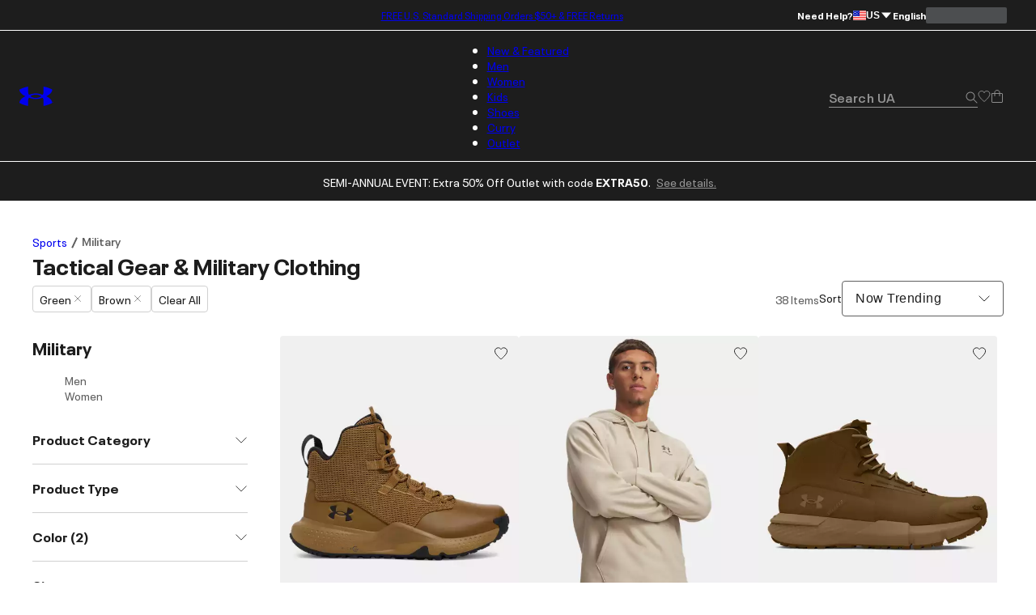

--- FILE ---
content_type: text/html; charset=utf-8
request_url: https://www.underarmour.com/en-us/c/sports/military-tactical/green+brown/
body_size: 63518
content:
<!DOCTYPE html><html lang="en" translate="no"><head><meta charSet="utf-8"/><meta name="viewport" content="width=device-width, initial-scale=1, maximum-scale=1"/><link rel="preload" href="/_next/static/media/MADSansFill_Bold-s.p.e21478b3.woff2" as="font" crossorigin="" type="font/woff2"/><link rel="preload" href="/_next/static/media/NeuePlakUAText_Bold-s.p.8404b5ab.woff2" as="font" crossorigin="" type="font/woff2"/><link rel="preload" href="/_next/static/media/NeuePlakUAText_SemiBold-s.p.2eed1583.woff2" as="font" crossorigin="" type="font/woff2"/><link rel="preload" href="/_next/static/media/NeuePlakUA_Bold-s.p.661a0c5b.woff2" as="font" crossorigin="" type="font/woff2"/><link rel="preload" href="/_next/static/media/NeuePlakUA_CompBlack-s.p.69e7c92e.woff2" as="font" crossorigin="" type="font/woff2"/><link rel="preload" href="/_next/static/media/NeuePlakUA_Regular-s.p.8d0a2d60.woff2" as="font" crossorigin="" type="font/woff2"/><link rel="preload" href="/_next/static/media/NeuePlakUA_SemiBold-s.p.1f90034b.woff2" as="font" crossorigin="" type="font/woff2"/><link rel="preload" href="/_next/static/media/NeuePlak_ExtendedBlack-s.p.8bf4f678.woff2" as="font" crossorigin="" type="font/woff2"/><link rel="preload" href="/_next/static/media/NeuePlak_ExtendedBold-s.p.2c6e691a.woff2" as="font" crossorigin="" type="font/woff2"/><link rel="preload" href="/_next/static/media/NeuePlak_ExtendedRegular-s.p.ee0bdef0.woff2" as="font" crossorigin="" type="font/woff2"/><link rel="preload" as="image" href="https://underarmour.scene7.com/is/image/Underarmour/3028316-498_DEFAULT?rp=standard-30pad|gridTileDesktop&amp;scl=1&amp;fmt=jpg&amp;qlt=50&amp;resMode=sharp2&amp;cache=on,on&amp;bgc=F0F0F0&amp;wid=512&amp;hei=640&amp;size=472,600" fetchPriority="high"/><link rel="stylesheet" href="/_next/static/chunks/e91d0b4323b37bed.css" data-precedence="next"/><link rel="stylesheet" href="/_next/static/chunks/cbf635fec58141bb.css" data-precedence="next"/><link rel="stylesheet" href="/_next/static/chunks/af532128b2daf842.css" data-precedence="next"/><link rel="stylesheet" href="/_next/static/chunks/9d54e0ad9e1f9537.css" data-precedence="next"/><link rel="stylesheet" href="/_next/static/chunks/de6c5d3bff06aa2b.css" data-precedence="next"/><link rel="stylesheet" href="/_next/static/chunks/3030d05e4b6d9f18.css" data-precedence="next"/><link rel="stylesheet" href="/_next/static/chunks/b6ffc1ff5a34ea46.css" data-precedence="next"/><link rel="stylesheet" href="/_next/static/chunks/d51f281787993123.css" data-precedence="next"/><link rel="stylesheet" href="/_next/static/chunks/69a1f8c52850480b.css" data-precedence="next"/><link rel="stylesheet" href="/_next/static/chunks/4b11856656b80623.css" data-precedence="next"/><link rel="stylesheet" href="/_next/static/chunks/9f24833e62436e7c.css" data-precedence="next"/><link rel="stylesheet" href="/_next/static/chunks/aaa131750fa94624.css" data-precedence="next"/><link rel="stylesheet" href="/_next/static/chunks/0ae571a8f4cd81c4.css" data-precedence="next"/><link rel="stylesheet" href="/_next/static/chunks/41ce3c5dd42f3902.css" data-precedence="next"/><link rel="stylesheet" href="/_next/static/chunks/7d53288ec660503c.css" data-precedence="next"/><link rel="stylesheet" href="/_next/static/chunks/c6fa24e2696b89a6.css" data-precedence="next"/><link rel="stylesheet" href="/_next/static/chunks/9dcb92c9cb140afb.css" data-precedence="next"/><link rel="stylesheet" href="/_next/static/chunks/30718e32e17299a4.css" data-precedence="next"/><link rel="stylesheet" href="/_next/static/chunks/e5fc89cbee418120.css" data-precedence="next"/><link rel="stylesheet" href="/_next/static/chunks/273a2639adaa240e.css" data-precedence="next"/><link rel="stylesheet" href="/_next/static/chunks/311540cfbce4d78d.css" data-precedence="next"/><link rel="stylesheet" href="/_next/static/chunks/3b3a52cf166ff03d.css" data-precedence="next"/><link rel="stylesheet" href="/_next/static/chunks/c108fa8f9937b363.css" data-precedence="next"/><link rel="preload" as="script" fetchPriority="low" href="/_next/static/chunks/67a79b3cafcfcde2.js"/><script src="/_next/static/chunks/1a27c45e05108ad9.js" async=""></script><script src="/_next/static/chunks/ea712af03a45b2de.js" async=""></script><script src="/_next/static/chunks/3b7478c57aab9da8.js" async=""></script><script src="/_next/static/chunks/5baefbba5da42370.js" async=""></script><script src="/_next/static/chunks/90c94a089a0d66f1.js" async=""></script><script src="/_next/static/chunks/turbopack-8d053b4366650ef7.js" async=""></script><script src="/_next/static/chunks/a50fe7484c249c8d.js" async=""></script><script src="/_next/static/chunks/8182cba999306f4b.js" async=""></script><script src="/_next/static/chunks/f459be29456e429a.js" async=""></script><script src="/_next/static/chunks/c83899f9763f8b03.js" async=""></script><script src="/_next/static/chunks/21251aa410d8d48a.js" async=""></script><script src="/_next/static/chunks/0972c70c9ec314fb.js" async=""></script><script src="/_next/static/chunks/e62e7013fbe70a33.js" async=""></script><script src="/_next/static/chunks/b45346c84b9addc7.js" async=""></script><script src="/_next/static/chunks/472369e369cdd06f.js" async=""></script><script src="/_next/static/chunks/07c2693987cc0448.js" async=""></script><script src="/_next/static/chunks/782ca6eb67a9798d.js" async=""></script><script src="/_next/static/chunks/7a45eb18800ee4a8.js" async=""></script><script src="/_next/static/chunks/10f1d51a3e14ce22.js" async=""></script><script src="/_next/static/chunks/b8491dc5bb806d00.js" async=""></script><script src="/_next/static/chunks/2776bc539c63b60c.js" async=""></script><script src="/_next/static/chunks/1b454b06c8d34ee0.js" async=""></script><script src="/_next/static/chunks/2477afd598d71547.js" async=""></script><script src="/_next/static/chunks/ba90f8aebab8766c.js" async=""></script><script src="/_next/static/chunks/e91465ae12094d4b.js" async=""></script><script src="/_next/static/chunks/0fcd22a633a84f02.js" async=""></script><script src="/_next/static/chunks/9ed2bb9ab1050598.js" async=""></script><script src="/_next/static/chunks/46fe1a5d72ab4a1a.js" async=""></script><script src="/_next/static/chunks/e8a53b9b0a6a06d3.js" async=""></script><script src="/_next/static/chunks/1244bdf814299baf.js" async=""></script><script src="/_next/static/chunks/d9cabb463db5301a.js" async=""></script><script src="/_next/static/chunks/a3ea713576ed9779.js" async=""></script><script src="/_next/static/chunks/b18bec4baaaa98e6.js" async=""></script><script src="/_next/static/chunks/fb9d0e25dde88725.js" async=""></script><script src="/_next/static/chunks/df84dd54bd079e0e.js" async=""></script><script src="/_next/static/chunks/ca76d637058faca0.js" async=""></script><script src="/_next/static/chunks/1b84f71d1a21d180.js" async=""></script><script src="/_next/static/chunks/85b0c1685d0dddd0.js" async=""></script><script src="/_next/static/chunks/80a9a79c4355d932.js" async=""></script><script src="/_next/static/chunks/88c48a494b245d7f.js" async=""></script><script src="/_next/static/chunks/95dd8fb2ebe76d5c.js" async=""></script><script src="/_next/static/chunks/f1f9e8d9b34cb312.js" async=""></script><script src="/_next/static/chunks/e746362d3a1537b0.js" async=""></script><script src="/_next/static/chunks/8ffd95311e3bbf5b.js" async=""></script><link rel="preload" href="https://www.underarmour.com/on/demandware.static/Sites-US-Site/-/en-us/v1636025368869/images/flagSprite42.png" as="image" fetchPriority="low" media="(min-width: 1024px)"/><link rel="preload" href="https://tags.tiqcdn.com/utag/underarmour/seabiscuit-na/prod/utag.sync.js" as="script"/><link rel="preload" href="https://tags.tiqcdn.com/utag/underarmour/seabiscuit-na/prod/utag.js" as="script"/><meta name="next-size-adjust" content=""/><link rel="preconnect" href="https://tags.tiqcdn.com"/><link rel="preconnect" href="https://rum.browser-intake-datadoghq.com"/><link rel="preconnect" href="https://ac.cnstrc.com"/><link rel="preconnect" href="https://underarmour.scene7.com"/><link rel="preconnect" href="https://consent.trustarc.com"/><link rel="preload" fetchPriority="low" href="https://www.underarmour.com/on/demandware.static/Sites-US-Site/-/en-us/v1636025368869/images/flagSprite42.png" as="image" media="(min-width: 1024px)"/><title> Military &amp; Tactical Gear &amp; Clothes in Green or Brown | Under Armour</title><meta name="description" content="Shop Military &amp; Tactical Gear &amp; Clothes in Green or Brown on the Under Armour official website. Find tactical shoes, clothes and gear built to make you better — FREE shipping available in the USA."/><meta name="robots" content="noindex"/><meta name="google" content="notranslate"/><meta property="og:title" content=" Military &amp; Tactical Gear &amp; Clothes in Green or Brown | Under Armour"/><meta property="og:description" content="Shop Military &amp; Tactical Gear &amp; Clothes in Green or Brown on the Under Armour official website. Find tactical shoes, clothes and gear built to make you better — FREE shipping available in the USA."/><meta property="og:url" content="https://www.underarmour.com/en-us/c/sports/military-tactical/green%2Bbrown/"/><meta property="og:site_name" content="Under Armour"/><meta property="og:locale" content="en-us"/><meta property="og:image" content="https://www.underarmour.com/images/ua-logo-bg.png"/><meta property="og:image:alt" content="Under Armour logo"/><meta name="twitter:card" content="summary_large_image"/><meta name="twitter:site" content="@UnderArmour"/><meta name="twitter:title" content=" Military &amp; Tactical Gear &amp; Clothes in Green or Brown | Under Armour"/><meta name="twitter:description" content="Shop Military &amp; Tactical Gear &amp; Clothes in Green or Brown on the Under Armour official website. Find tactical shoes, clothes and gear built to make you better — FREE shipping available in the USA."/><meta name="twitter:image" content="https://www.underarmour.com/images/ua-logo-bg.png"/><meta name="twitter:image:alt" content="Under Armour logo"/><script src="/_next/static/chunks/a6dad97d9634a72d.js" noModule=""></script></head><body class="neueplakua_75f8310e-module__Ri-NZW__variable neueplakuatext_8648ebc-module__7pMqcW__variable neueplakuaextended_bba17e86-module__6_2AGa__variable madsansfill_7635630b-module__5SoYza__variable notranslate" translate="no"><div hidden=""><!--$--><!--/$--></div><script src="/scripts/adobe-visitor-api/visitorapi.js"></script><noscript><ul><li><a href="/en-us/c/new-arrivals/">New &amp; Featured</a><li class="b-navigation-banner b-navigation_banner">
    <div class="b-navigation_banner-container">
         <a class="t-link--medium_underline  b-navigation_banner-link" href="https://www.underarmour.com/en-us/c/new-arrivals/">
             <img class="b-navigation_banner-image" src="https://underarmour.scene7.com/is/image/Underarmour/SS26_Q1_DTC_NewArrivals_Launch_COG_ATT_Hero_1_1" alt="Image for banner of category" loading="lazy"/>
         </a>
         <h6 class="t-title-6 b-navigation_banner-title">Spring New Arrivals</h6>
        <a class="t-link--medium_underline  b-navigation_banner-link" href="https://www.underarmour.com/en-us/c/new-arrivals/">
              Shop Now
          </a>
     </div>
</li><ul><li><a href="/en-us/c/new-arrivals/">New Arrivals</a><ul><li><a href="/en-us/c/mens/new-arrivals/">Men</a></li><li><a href="/en-us/c/womens/new-arrivals/">Women</a></li><li><a href="/en-us/c/kids/new-arrivals/">Kids</a></li><li><a href="/en-us/c/shoes/new-arrivals/">Shoes</a></li></ul></li><li><span>Featured</span><ul><li><a href="/en-us/c/collections/stars-and-stripes/">Stars &amp; Stripes Collection</a></li><li><a href="/en-us/t/discover-under-armour/">New At UA</a></li><li><a href="/en-us/t/upcoming/">Release Calendar</a></li><li><a href="/en-us/c/collaborations/unless-collective/">UNLESS</a></li><li><a href="/en-us/t/football/">We Are Football</a></li><li><a href="/en-us/c/halo-collection/">UA Halo Collection</a></li></ul></li><li><a href="/en-us/t/gift-ideas/">Gift Guide</a><ul><li><a href="/en-us/c/mens/top-gifts/">Gifts For Him</a></li><li><a href="/en-us/c/womens/top-gifts/">Gifts For Her</a></li><li><a href="/en-us/c/boys/top-gifts/">Gifts For Boys</a></li><li><a href="/en-us/c/girls/top-gifts/">Gifts For Girls</a></li><li><a href="/en-us/c/ua-gift-cards/">Gift Cards</a></li></ul></li><li><span>Spring Sports</span><ul><li><a href="/en-us/c/sports/softball/">Softball</a></li><li><a href="/en-us/c/sports/baseball/">Baseball</a></li><li><a href="/en-us/c/sports/basketball/">Basketball</a></li><li><a href="/en-us/c/sports/fishing/">Fishing</a></li><li><a href="/en-us/c/sports/flag-football/">Flag Football</a></li><li><a href="/en-us/c/sports/golf/">Golf</a></li><li><a href="/en-us/c/sports/pickleball-tennis/">Pickleball &amp; Tennis</a></li><li><a href="/en-us/c/sports/running/">Running</a></li><li><a href="/en-us/c/sports/soccer/">Soccer</a></li></ul></li></ul></li><li><a href="/en-us/c/mens/">Men</a><li class="b-navigation-banner b-navigation_banner">
    <div class="b-navigation_banner-container">
         <a class="t-link--medium_underline  b-navigation_banner-link" href="https://www.underarmour.com/en-us/c/vanish-collection/mens/">
             <img class="b-navigation_banner-image" src="https://underarmour.scene7.com/is/image/Underarmour/SS26_Q1_DTC_NewArrivals_Launch_M_ATT_Bucket_1_1" alt="Image for banner of category" loading="lazy"/>
         </a>
         <h6 class="t-title-6 b-navigation_banner-title">UA Vanish</h6>
        <a class="t-link--medium_underline  b-navigation_banner-link" href="https://www.underarmour.com/en-us/c/vanish-collection/mens/">
              Shop Now
          </a>
     </div>
</li><ul><li><span>Featured</span><ul><li><a href="/en-us/c/mens/new-arrivals/">New Arrivals</a></li><li><a href="/en-us/c/mens/sports/baseball/">Hoodie SZN</a></li><li><a href="/en-us/c/mens/best-sellers/">Valentine&#x27;s Best Sellers</a></li><li><a href="/en-us/c/mens/compression/">Compression Shop</a></li><li><a href="/en-us/c/collections-essentials/mens/">Everyday Essentials</a></li><li><a href="/en-us/c/mens/sports/training/">Back to Gym</a></li><li><a href="/en-us/c/men-featured-big-and-tall/">Big &amp; Tall</a></li><li><a href="/en-us/c/outlet/mens/">Semi-Annual Event</a></li></ul></li><li><span>Shop by Category</span><ul><li><a href="/en-us/c/mens/clothing/baselayer/">Baselayer</a></li><li><a href="/en-us/c/mens/clothing/hoodies-sweatshirts/">Hoodies &amp; Sweatshirts</a></li><li><a href="/en-us/c/mens/clothing/outerwear/">Jackets &amp; Vests</a><ul><li><a href="/en-us/c/mens/clothing/jackets/">Jackets</a></li><li><a href="/en-us/c/mens/clothing/vests/">Vests</a></li></ul></li><li><a href="/en-us/c/mens/clothing/joggers/">Joggers &amp; Sweatpants</a></li><li><a href="/en-us/c/mens/featured/matching-sets/">Matching Sets</a></li><li><a href="/en-us/c/mens/clothing/bottoms/">Pants &amp; Leggings</a><ul><li><a href="/en-us/c/mens/clothing/pants/">Casual Pants</a></li><li><a href="/en-us/c/mens/sports/golf/pants/">Golf Pants</a></li><li><a href="/en-us/c/mens/clothing/joggers/">Joggers &amp; Sweatpants</a></li><li><a href="/en-us/c/mens/clothing/leggings/">Leggings</a></li></ul></li><li><a href="/en-us/c/mens/clothing/tops/">Shirts &amp; Tops</a><ul><li><a href="/en-us/c/mens/clothing/graphic-tees/">Graphic T-Shirts</a></li><li><a href="/en-us/c/mens/clothing/hoodies-sweatshirts/">Hoodies &amp; Sweatshirts</a></li><li><a href="/en-us/c/mens/clothing/long-sleeves/">Long Sleeves</a></li><li><a href="/en-us/c/mens/clothing/polo-shirts/">Polo Shirts</a></li><li><a href="/en-us/c/mens/clothing/short-sleeves/">Short Sleeves</a></li><li><a href="/en-us/c/mens/clothing/sleeveless/">Tank Tops &amp; Sleeveless</a></li></ul></li><li><a href="/en-us/c/mens/shoes/">Shoes</a><ul><li><a href="/en-us/c/mens/shoes/training/">Training</a></li><li><a href="/en-us/c/mens/shoes/running/">Running</a></li><li><a href="/en-us/c/mens/shoes/baseball/">Baseball</a></li><li><a href="/en-us/c/mens/shoes/basketball/">Basketball</a></li><li><a href="/en-us/c/mens/shoes/football/">Football</a></li><li><a href="/en-us/c/mens/shoes/golf/">Golf</a></li><li><a href="/en-us/c/mens/shoes/soccer/">Soccer</a></li><li><a href="/en-us/c/mens/shoes/lacrosse/">Lacrosse</a></li><li><a href="/en-us/c/mens/shoes/fishing/">Fishing</a></li><li><a href="/en-us/c/mens/shoes/hiking/">Hiking &amp; Hunting</a></li><li><a href="/en-us/c/mens/shoes/military-tactical/">Military &amp; Tactical Boots</a></li><li><a href="/en-us/c/mens/shoes/sandals-slides/">Sandals &amp; Slides</a></li><li><a href="/en-us/c/mens/shoes/sportswear/">Sportswear</a></li></ul></li><li><a href="/en-us/c/mens/clothing/shorts/">Shorts</a></li><li><a href="/en-us/c/mens/clothing/underwear/">Underwear &amp; Undershirts</a></li></ul></li><li><span>Shop by Sport</span><ul><li><a href="/en-us/c/mens/sports/baseball/">Baseball</a></li><li><a href="/en-us/c/mens/sports/basketball/">Basketball</a></li><li><a href="/en-us/c/sports/fishing/mens/">Fishing</a></li><li><a href="/en-us/c/sports/flag-football/mens/">Flag Football</a></li><li><a href="/en-us/c/mens/sports/football/">Football</a></li><li><a href="/en-us/c/mens/sports/golf/">Golf</a></li><li><a href="/en-us/c/sports/outdoor/mens/">Hiking &amp; Outdoor</a></li><li><a href="/en-us/c/mens/sports/military-tactical/">Military &amp; Tactical</a></li><li><a href="/en-us/c/mens/sports/running/">Running</a></li><li><a href="/en-us/c/mens/sports/soccer/">Soccer</a></li><li><a href="/en-us/c/mens/sports/training/">Training</a></li></ul></li><li><span>Shop by Collection</span><ul><li><a href="/en-us/c/halo-collection/mens/">UA Halo</a></li><li><a href="/en-us/c/curry-brand-shoes-and-gear/mens/">Curry Brand</a></li><li><a href="/en-us/c/unstoppable-collection/mens/">UA Unstoppable</a></li><li><a href="/en-us/c/vanish-collection/mens/">UA Vanish</a></li><li><a href="/en-us/c/technology/heatgear/mens/">HeatGear®: Keeps You Cool</a></li><li><a href="/en-us/c/technology/coldgear/mens/">ColdGear®: Keeps You Warm</a></li><li><a href="/en-us/c/collections-icon/mens/">UA Icon</a></li><li><a href="/en-us/c/project-rock/mens/">Project Rock</a></li><li><a href="/en-us/c/freedom-collection/mens/">UA Freedom</a></li><li><a href="/en-us/t/college-sports-gear/">College Fan Gear</a></li></ul></li><li><a href="/en-us/c/mens/accessories/">Accessories</a><ul><li><a href="/en-us/c/mens/accessories/bags/">Backpacks &amp; Bags</a></li><li><a href="/en-us/c/mens/accessories/beanies-gloves/">Beanies &amp; Cold Weather Gear</a></li><li><a href="/en-us/c/mens/accessories/belts/">Belts</a></li><li><a href="/en-us/c/mens/accessories/hats-visors/">Hats &amp; Visors</a></li><li><a href="/en-us/c/accessories/bags/lunchboxes/">Lunch Boxes</a></li><li><a href="/en-us/c/mens/accessories/socks/">Socks</a></li><li><a href="/en-us/c/mens/accessories/equipment/">Sports Equipment</a></li><li><a href="/en-us/c/mens/accessories/sport-gloves/">Sport Gloves</a></li><li><a href="/en-us/c/mens/accessories/sunglasses/">Sunglasses</a></li><li><a href="/en-us/c/mens/accessories/water-bottles-coolers/">Water Bottles &amp; Coolers</a></li></ul></li></ul></li><li><a href="/en-us/c/womens/">Women</a><li class="b-navigation-banner b-navigation_banner">
    <div class="b-navigation_banner-container">
         <a class="t-link--medium_underline  b-navigation_banner-link" href="https://www.underarmour.com/en-us/c/technology/meridian/womens/">
             <img class="b-navigation_banner-image" src="https://underarmour.scene7.com/is/image/Underarmour/SS26_Q1_Meridian_Evergreen_W_WYF_NewArrivals_1_1" alt="Image for banner of category" loading="lazy"/>
         </a>
         <h6 class="t-title-6 b-navigation_banner-title">UA Meridian</h6>
        <a class="t-link--medium_underline  b-navigation_banner-link" href="https://www.underarmour.com/en-us/c/technology/meridian/womens/">
              Shop Now
          </a>
     </div>
</li><ul><li><span>Featured</span><ul><li><a href="/en-us/c/womens/new-arrivals/">New Arrivals</a></li><li><a href="/en-us/c/womens/best-sellers/">Valentine&#x27;s Day Edit</a></li><li><a href="/en-us/c/womens/sports/training/">Back to Gym</a></li><li><a href="/en-us/c/womens/clothing/hoodies-sweatshirts/">Hoodie SZN</a></li><li><a href="/en-us/c/womens/clothing/wide-leg/">Wide Leg Pants</a></li><li><a href="/en-us/c/collections-essentials/womens/">Everyday Essentials</a></li><li><a href="/en-us/c/womens/?prefn1=length&amp;prefv1=Tall|Petite">Short &amp; Tall</a></li><li><a href="/en-us/c/plus-size-collection/">Plus Size</a></li><li><a href="/en-us/c/outlet/womens/">Semi-Annual Event</a></li></ul></li><li><span>Shop by Category</span><ul><li><a href="/en-us/c/womens/clothing/baselayer/">Baselayer</a></li><li><a href="/en-us/c/womens/clothing/hoodies-sweatshirts/">Hoodies &amp; Sweatshirts</a></li><li><a href="/en-us/c/womens/clothing/outerwear/">Jackets &amp; Vests</a><ul><li><a href="/en-us/c/womens/clothing/jackets/">Jackets</a></li><li><a href="/en-us/c/womens/clothing/vests/">Vests</a></li></ul></li><li><a href="/en-us/c/womens/clothing/leggings/">Leggings</a></li><li><a href="/en-us/c/womens/featured/matching-sets/">Matching Sets</a></li><li><a href="/en-us/c/womens/clothing/tops/">Shirts &amp; Tops</a><ul><li><a href="/en-us/c/womens/clothing/crop-tops/">Crop Tops</a></li><li><a href="/en-us/c/womens/clothing/graphic-tees/">Graphic T-shirts</a></li><li><a href="/en-us/c/womens/clothing/hoodies-sweatshirts/">Hoodies &amp; Sweatshirts</a></li><li><a href="/en-us/c/womens/clothing/long-sleeves/">Long Sleeves</a></li><li><a href="/en-us/c/womens/clothing/polo-shirts/">Polo Shirts</a></li><li><a href="/en-us/c/womens/clothing/short-sleeves/">Short Sleeves</a></li><li><a href="/en-us/c/womens/clothing/sleeveless/">Tank Tops &amp; Sleeveless</a></li></ul></li><li><a href="/en-us/c/womens/shoes/">Shoes</a><ul><li><a href="/en-us/c/womens/shoes/basketball/">Basketball</a></li><li><a href="/en-us/c/womens/shoes/fishing/">Fishing</a></li><li><a href="/en-us/c/womens/shoes/hiking/">Hiking &amp; Hunting</a></li><li><a href="/en-us/c/womens/shoes/lacrosse/">Lacrosse</a></li><li><a href="/en-us/c/womens/shoes/military-tactical/">Military &amp; Tactical</a></li><li><a href="/en-us/c/womens/shoes/running/">Running</a></li><li><a href="/en-us/c/womens/shoes/sandals-slides/">Sandals &amp; Slides</a></li><li><a href="/en-us/c/womens/shoes/soccer/">Soccer</a></li><li><a href="/en-us/c/womens/shoes/softball/">Softball</a></li><li><a href="/en-us/c/womens/shoes/sportswear/">Sportswear</a></li><li><a href="/en-us/c/womens/shoes/training/">Training</a></li><li><a href="/en-us/c/womens/shoes/volleyball/">Volleyball</a></li></ul></li><li><a href="/en-us/c/womens/clothing/shorts/">Shorts</a></li><li><a href="/en-us/c/womens/clothing/sports-bras/">Sports Bras</a></li><li><a href="/en-us/c/womens/clothing/pants/">Sweatpants &amp; Joggers</a></li><li><a href="/en-us/c/womens/clothing/underwear/">Underwear</a></li></ul></li><li><span>Shop by Sport</span><ul><li><a href="/en-us/c/womens/sports/basketball/">Basketball</a></li><li><a href="/en-us/c/sports/flag-football/womens/">Flag Football</a></li><li><a href="/en-us/c/womens/sports/golf/">Golf</a></li><li><a href="/en-us/c/sports/outdoor/womens/">Hiking &amp; Outdoor</a></li><li><a href="/en-us/c/sports/pickleball-tennis/womens/">Pickleball &amp; Tennis</a></li><li><a href="/en-us/c/womens/sports/running/">Running</a></li><li><a href="/en-us/c/womens/sports/softball/">Softball</a></li><li><a href="/en-us/c/womens/sports/training/">Training</a></li><li><a href="/en-us/c/womens/sports/volleyball/">Volleyball</a></li><li><a href="/en-us/c/sports/yoga/womens/">Yoga &amp; Pilates</a></li></ul></li><li><span>Shop by Collection</span><ul><li><a href="/en-us/c/halo-collection/womens/">UA Halo</a></li><li><a href="/en-us/c/technology/meridian/womens/">UA Meridian</a></li><li><a href="/en-us/c/unstoppable-collection/womens/">UA Unstoppable</a></li><li><a href="/en-us/c/vanish-collection/womens/">UA Vanish</a></li><li><a href="/en-us/c/technology/heatgear/womens/">HeatGear®: Keeps You Cool</a></li><li><a href="/en-us/c/technology/coldgear/womens/">ColdGear®: Keeps You Warm</a></li><li><a href="/en-us/c/collections-icon/womens/">UA Icon</a></li><li><a href="/en-us/c/project-rock/womens/">Project Rock</a></li><li><a href="/en-us/c/freedom-collection/womens/">UA Freedom</a></li><li><a href="/en-us/t/college-sports-gear/">College Fan Gear</a></li></ul></li><li><a href="/en-us/c/womens/accessories/">Accessories</a><ul><li><a href="/en-us/c/womens/accessories/bags/">Backpacks &amp; Bags</a></li><li><a href="/en-us/c/womens/accessories/beanies-gloves/">Beanies &amp; Cold Weather Gear</a></li><li><a href="/en-us/c/accessories/bags/crossbody/womens/">Crossbody &amp; Waist Bags</a></li><li><a href="/en-us/c/womens/accessories/hats-visors/">Hats &amp; Visors</a></li><li><a href="/en-us/c/womens/accessories/headbands/">Headbands &amp; Scrunchies</a></li><li><a href="/en-us/c/accessories/bags/lunchboxes/">Lunch Boxes</a></li><li><a href="/en-us/c/womens/accessories/socks/">Socks</a></li><li><a href="/en-us/c/womens/accessories/sport-gloves/">Sport Gloves</a></li><li><a href="/en-us/c/womens/accessories/sunglasses/">Sunglasses</a></li><li><a href="/en-us/c/womens/accessories/water-bottles-coolers/">Water Bottles &amp; Coolers</a></li></ul></li></ul></li><li><a href="/en-us/c/kids/">Kids</a><li class="b-navigation-banner b-navigation_banner">
    <div class="b-navigation_banner-container">
         <a class="t-link--medium_underline  b-navigation_banner-link" href="https://www.underarmour.com/en-us/c/kids/hoodies_and_sweatshirts/">
             <img class="b-navigation_banner-image" src="https://underarmour.scene7.com/is/image/Underarmour/FW25_DTC_Wayfinding_Girl_GHL_1_1_2" alt="Image for banner of category" loading="lazy"/>
         </a>
         <h6 class="t-title-6 b-navigation_banner-title">Hoodie SZN</h6>
        <a class="t-link--medium_underline  b-navigation_banner-link" href="https://www.underarmour.com/en-us/c/kids/hoodies_and_sweatshirts/">
              Shop Now
          </a>
     </div>
</li><ul><li><span>Featured</span><ul><li><a href="/en-us/c/kids/new-arrivals/">New Arrivals</a></li><li><a href="/en-us/c/kids/featured/tween-shop/">Tween Shop</a></li><li><a href="/en-us/c/back-to-school/boys+girls/">Back to Gym Class</a></li><li><a href="/en-us/c/kids/hoodies_and_sweatshirts/">Hoodie SZN</a></li><li><a href="/en-us/c/kids/best-sellers/">Sweetheart Shop</a></li><li><a href="/en-us/c/outlet/boys+girls/">Semi-Annual Event</a></li></ul></li><li><a href="/en-us/c/boys/">Boys</a><ul><li><a href="/en-us/c/boys/accessories/">Accessories</a><ul><li><a href="/en-us/c/boys/accessories/bags/">Backpacks &amp; Bags</a></li><li><a href="/en-us/c/boys/accessories/beanies-gloves/">Beanies &amp; Cold Weather Gear</a></li><li><a href="/en-us/c/boys/accessories/equipment/">Equipment</a></li><li><a href="/en-us/c/accessories/bags/lunchboxes/">Lunch Boxes &amp; Mini Coolers</a></li><li><a href="/en-us/c/boys/accessories/socks/">Socks</a></li><li><a href="/en-us/c/boys/accessories/sport-gloves/">Sport Gloves</a></li><li><a href="/en-us/c/boys-accessories-sunglasses/">Sunglasses</a></li><li><a href="/en-us/c/boys/accessories/waterbottles/">Water Bottles &amp; Coolers</a></li></ul></li><li><a href="/en-us/c/boys/clothing/baselayer/">Baselayer</a></li><li><a href="/en-us/c/boys/clothing/hoodies-sweatshirts/">Hoodies &amp; Sweatshirts</a></li><li><a href="/en-us/c/boys/clothing/outerwear/">Jackets &amp; Vests</a></li><li><a href="/en-us/c/boys/clothing/one-piece/">One Piece &amp; Sets</a></li><li><a href="/en-us/c/boys/clothing/bottoms/">Pants &amp; Leggings</a><ul><li><a href="/en-us/c/boys/clothing/pants/">Athletic Pants, Sweatpants &amp; Joggers</a></li><li><a href="/en-us/c/boys/clothing/leggings/">Leggings</a></li></ul></li><li><a href="/en-us/c/boys/clothing/tops/">Shirts &amp; Tops</a><ul><li><a href="/en-us/c/boys/clothing/graphic-tees/">Graphic T-shirts</a></li><li><a href="/en-us/c/boys/clothing/hoodies-sweatshirts/">Hoodies &amp; Sweatshirts</a></li><li><a href="/en-us/c/boys/clothing/long-sleeves/">Long Sleeves</a></li><li><a href="/en-us/c/boys/clothing/polo-shirts/">Polo Shirts</a></li><li><a href="/en-us/c/boys/clothing/short-sleeves/">Short Sleeves</a></li><li><a href="/en-us/c/boys/clothing/sleeveless/">Tank Tops &amp; Sleeveless</a></li></ul></li><li><a href="/en-us/c/boys/shoes/">Shoes</a><ul><li><a href="/en-us/c/boys/shoes/baseball/">Baseball</a></li><li><a href="/en-us/c/boys/shoes/basketball/">Basketball</a></li><li><a href="/en-us/c/boys/shoes/football/">Football</a></li><li><a href="/en-us/c/boys/shoes/running/">Running &amp; Training</a></li><li><a href="/en-us/c/boys/shoes/sandals-slides/">Sandals &amp; Slides</a></li><li><a href="/en-us/c/boys/shoes/sportswear/">Sportswear</a></li></ul></li><li><a href="/en-us/c/boys/clothing/shorts/">Shorts</a></li><li><a href="/en-us/c/boys/underwear/">Underwear</a></li></ul></li><li><a href="/en-us/c/girls/">Girls</a><ul><li><a href="/en-us/c/girls/accessories/">Accessories</a><ul><li><a href="/en-us/c/girls/accessories/bags/">Backpacks &amp; Bags</a></li><li><a href="/en-us/c/girls/accessories/beanies-gloves/">Beanies &amp; Cold Weather Gear</a></li><li><a href="/en-us/c/girls/accessories/equipment/">Equipment</a></li><li><a href="/en-us/c/girls/accessories/hats-headbands/">Hats &amp; Headbands</a></li><li><a href="/en-us/c/accessories/bags/lunchboxes/">Lunch Boxes</a></li><li><a href="/en-us/c/girls/accessories/socks/">Socks</a></li><li><a href="/en-us/c/girls/accessories/sport-gloves/">Sport Gloves</a></li><li><a href="/en-us/c/girls-accessories-sunglasses/">Sunglasses</a></li><li><a href="/en-us/c/girls/accessories/waterbottles/">Water Bottles &amp; Coolers</a></li></ul></li><li><a href="/en-us/c/girls/clothing/baselayer/">Baselayer</a></li><li><a href="/en-us/c/girls/clothing/hoodies-sweatshirts/">Hoodies &amp; Sweatshirts</a></li><li><a href="/en-us/c/girls/clothing/outerwear/">Jackets</a></li><li><a href="/en-us/c/girls/clothing/bottoms/">Pants &amp; Leggings</a><ul><li><a href="/en-us/c/girls/clothing/pants/">Athletic Pants, Sweatpants &amp; Joggers</a></li><li><a href="/en-us/c/girls/clothing/leggings/">Leggings</a></li></ul></li><li><a href="/en-us/c/girls/clothing/tops/">Shirts &amp; Tops</a><ul><li><a href="/en-us/c/girls/clothing/graphic-tees/">Graphic T-shirts</a></li><li><a href="/en-us/c/girls/clothing/hoodies-sweatshirts/">Hoodies &amp; Sweatshirts</a></li><li><a href="/en-us/c/girls/clothing/long-sleeves/">Long Sleeves</a></li><li><a href="/en-us/c/girls/clothing/short-sleeves/">Short Sleeves</a></li><li><a href="/en-us/c/girls/clothing/sleeveless/">Tank Tops &amp; Sleeveless</a></li></ul></li><li><a href="/en-us/c/girls/shoes/">Shoes</a><ul><li><a href="/en-us/c/girls/shoes/basketball/">Basketball</a></li><li><a href="/en-us/c/girls/shoes/running/">Running &amp; Training</a></li><li><a href="/en-us/c/girls/shoes/sandals-slides/">Sandals &amp; Slides</a></li><li><a href="/en-us/c/girls/shoes/softball/">Softball</a></li><li><a href="/en-us/c/girls/shoes/sportswear/">Sportswear</a></li></ul></li><li><a href="/en-us/c/girls/clothing/shorts/">Shorts</a></li><li><a href="/en-us/c/girls/clothing/sports-bras/">Sports Bras</a></li></ul></li><li><span>Shop by Sport</span><ul><li><a href="/en-us/c/sports/hockey/boys/">Hockey</a></li><li><a href="/en-us/c/kids/sports/baseball/">Baseball</a></li><li><a href="/en-us/c/kids/sports/basketball/">Basketball</a></li><li><a href="/en-us/c/sports/flag-football/boys+girls/">Flag Football</a></li><li><a href="/en-us/c/kids/sports/football/">Football</a></li><li><a href="/en-us/c/kids/sports/golf/">Golf</a></li><li><a href="/en-us/c/kids/sports/softball/">Softball</a></li><li><a href="/en-us/c/kids/sports/soccer/">Soccer</a></li><li><a href="/en-us/c/girls/sports/volleyball/">Volleyball</a></li></ul></li><li><span>Shop by Size</span><ul><li><a href="/en-us/c/kids/big-kids/">Big Kids (8-20)</a></li><li><a href="/en-us/c/kids/little-kids/">Little Kids (4-7)</a></li><li><a href="/en-us/c/kids/toddler/">Toddler (2T - 4T)</a></li><li><a href="/en-us/c/kids/infant/">Infant (12M - 24M)</a></li><li><a href="/en-us/c/kids/newborn/">Newborn (0M - 9M)</a></li></ul></li></ul></li><li><a href="/en-us/c/shoes/">Shoes</a><li class="b-navigation-banner b-navigation_banner">
    <div class="b-navigation_banner-container">
         <a class="t-link--medium_underline b-navigation_banner-link" href="https://www.underarmour.com/en-us/c/velociti-collection/shoes/">
             <img class="b-navigation_banner-image" src="https://underarmour.scene7.com/is/image/Underarmour/SS26_Q1_Velociti_Distance_Evergreen_M_WYF_Franchise_1_1" alt="Image for banner of category" loading="lazy"/>
         </a>
         <h6 class="t-title-6 b-navigation_banner-title">Velociti Distance</h6>
         <a class="t-link--medium_underline b-navigation_banner-link" href="https://www.underarmour.com/en-us/c/velociti-collection/shoes/">
               Shop Now
          </a>
     </div>
</li><ul><li><span>Featured</span><ul><li><a href="/en-us/c/shoes/new-arrivals/">New Arrivals</a></li><li><a href="/en-us/t/upcoming/">Release Calendar</a></li><li><a href="/en-us/c/velociti-collection/shoes/">Velociti Running Shoes</a></li><li><a href="/en-us/c/shoes-under-100/">Shoes Under $100</a></li><li><a href="/en-us/c/outlet/shoes/">Semi-Annual Event</a></li></ul></li><li><span>Shop by Category</span><ul><li><a href="/en-us/c/shoes/sandals-slides/">Sandals &amp; Slides</a></li><li><a href="/en-us/c/shoes/cleats/">Cleats</a></li><li><a href="/en-us/c/shoes/sportswear/">Lifestyle Shoes</a></li><li><a href="/en-us/c/shoes/boots/">Boots</a></li><li><a href="/en-us/c/shoes/wide/">Wide Shoes</a></li><li><a href="/en-us/c/shoes/running-and-training/">Running &amp; Training</a></li></ul></li><li><span>Shop by Gender</span><ul><li><a href="/en-us/c/mens/shoes/">Men&#x27;s Shoes</a></li><li><a href="/en-us/c/womens/shoes/">Women&#x27;s Shoes</a></li><li><a href="/en-us/c/boys/shoes/">Boys&#x27; Shoes</a></li><li><a href="/en-us/c/girls/shoes/">Girls&#x27; Shoes</a></li></ul></li><li><span>Shop by Sport</span><ul><li><a href="/en-us/c/shoes/baseball/">Baseball</a></li><li><a href="/en-us/c/shoes/basketball/">Basketball</a></li><li><a href="/en-us/c/shoes/fishing/">Fishing</a></li><li><a href="/en-us/c/shoes/football/">Football</a></li><li><a href="/en-us/c/shoes/golf/">Golf</a></li><li><a href="/en-us/c/shoes/outdoor/">Hiking &amp; Hunting</a></li><li><a href="/en-us/c/shoes/lacrosse/">Lacrosse</a></li><li><a href="/en-us/c/shoes/running/">Running</a></li><li><a href="/en-us/c/shoes/soccer/">Soccer</a></li><li><a href="/en-us/c/shoes/military-tactical/">Military &amp; Tactical</a></li><li><a href="/en-us/c/shoes/track-and-field/">Track &amp; Field</a></li><li><a href="/en-us/c/shoes/training/">Training</a></li><li><a href="/en-us/c/shoes/volleyball/">Volleyball</a></li></ul></li><li><span>Shop by Collection</span><ul><li><a href="/en-us/c/bryce-harper-collection/">Bryce Harper</a></li><li><a href="/en-us/c/velociti-collection/shoes/">UA Velociti</a></li><li><a href="/en-us/c/shoes/ua-charged/">UA Charged+</a></li><li><a href="/en-us/c/halo-collection/shoes/">UA Halo</a></li><li><a href="/en-us/c/shoes-slip-on-sneakers/">UA SlipSpeed™</a></li><li><a href="/en-us/c/curry-brand-shoes-and-gear/shoes/">Curry Brand</a></li><li><a href="/en-us/c/deaaron-fox-shoes-and-clothing/">D. Fox 2</a></li><li><a href="/en-us/c/project-rock/shoes/">Project Rock</a></li></ul></li></ul></li><li><a href="/en-us/t/currybrand/">Curry</a><ul><li><a href="/en-us/c/curry-brand-shoes-and-gear/mens/">Men</a></li><li><a href="/en-us/c/curry-brand-shoes-and-gear/womens/">Women</a></li><li><a href="/en-us/c/curry-brand-shoes-and-gear/boys+girls/">Kids</a></li><li><a href="/en-us/c/curry-brand-shoes-and-gear/shoes/">Shoes</a></li></ul></li><li><a href="/en-us/c/outlet/">Outlet</a><li class="b-navigation-banner b-navigation_banner">
    <div class="b-navigation_banner-container">
         <a class="t-link--medium_underline  b-navigation_banner-link" href="https://www.underarmour.com/en-us/c/outlet/">
             <img class="b-navigation_banner-image" src="https://underarmour.scene7.com/is/image/Underarmour/SS23_YTH_PlayupShort_Q1_Site_1_1_3" alt="Image for banner of category" loading="lazy"/>
         </a>
         <h6 class="t-title-6 b-navigation_banner-title">UA OUTLET</h6>
         <a class="t-link--medium_underline  b-navigation_banner-link" href="https://www.underarmour.com/en-us/c/outlet/">
              Shop Now
          </a>
     </div>
</li><ul><li><span>Featured</span><ul><li><a href="/en-us/c/outlet/">Semi-Annual Event</a></li><li><a href="/en-us/c/outlet/shoes/?pmax=100&amp;pmin=0">Shoes Under $100</a></li><li><a href="/en-us/c/outlet/womens/leggings+pants+shorts+sport_bras/">Women&#x27;s Bras &amp; Bottoms</a></li><li><a href="/en-us/c/outlet/mens/golf/">Men&#x27;s Golf Essentials</a></li></ul></li><li><a href="/en-us/c/outlet/mens/">Men</a><ul><li><a href="/en-us/c/outlet/mens/accessories/">Accessories</a></li><li><a href="/en-us/c/outlet/mens/outerwear/">Jackets &amp; Vests</a></li><li><a href="/en-us/c/outlet/mens/bottoms/">Pants &amp; Leggings</a></li><li><a href="/en-us/c/outlet/mens/tops/">Shirts &amp; Tops</a></li><li><a href="/en-us/c/outlet/mens/shoes/">Shoes</a></li><li><a href="/en-us/c/outlet/mens/shorts/">Shorts</a></li><li><a href="/en-us/c/outlet/mens/underwear/">Underwear</a></li></ul></li><li><a href="/en-us/c/outlet/womens/">Women</a><ul><li><a href="/en-us/c/outlet/womens/accessories/">Accessories</a></li><li><a href="/en-us/c/outlet/womens/outerwear/">Jackets &amp; Vests</a></li><li><a href="/en-us/c/outlet/womens/bottoms/">Pants &amp; Leggings</a></li><li><a href="/en-us/c/outlet/womens/tops/">Shirts &amp; Tops</a></li><li><a href="/en-us/c/outlet/womens/shoes/">Shoes</a></li><li><a href="/en-us/c/outlet/womens/shorts/">Shorts</a></li><li><a href="/en-us/c/outlet/womens/sports-bras/">Sports Bras</a></li></ul></li><li><a href="/en-us/c/outlet/boys/">Boys</a><ul><li><a href="/en-us/c/outlet/boys/accessories/">Accessories</a></li><li><a href="/en-us/c/outlet/boys/outerwear/">Jackets &amp; Vests</a></li><li><a href="/en-us/c/outlet/boys/bottoms/">Pants &amp; Leggings</a></li><li><a href="/en-us/c/outlet/boys/tops/">Shirts &amp; Tops</a></li><li><a href="/en-us/c/outlet/boys/shoes/">Shoes</a></li><li><a href="/en-us/c/outlet/boys/shorts/">Shorts</a></li></ul></li><li><a href="/en-us/c/outlet/girls/">Girls</a><ul><li><a href="/en-us/c/outlet/girls/accessories/">Accessories</a></li><li><a href="/en-us/c/outlet/girls/bottoms/">Pants &amp; Leggings</a></li><li><a href="/en-us/c/outlet/girls/tops/">Shirts &amp; Tops</a></li><li><a href="/en-us/c/outlet/girls/shoes/">Shoes</a></li><li><a href="/en-us/c/outlet/girls/shorts/">Shorts</a></li><li><a href="/en-us/c/outlet/girls/sports-bras/">Sports Bras</a></li></ul></li></ul></li></ul></noscript><header class="no-print fixed-header"><div id="header-banner" class="Header-module-scss-module__QEfC2a__header-top"><div class="HeaderA11y-module-scss-module__FqiBma__header-accessibility-navigation"><a class="HeaderA11y-module-scss-module__FqiBma__skip-main" href="#main">Skip to main content</a></div><!--$?--><template id="B:0"></template><!--/$--><div class="HeaderUtility-module-scss-module__UrCn2q__header-utility" data-testid="header-utility"><div class="HeaderUtility-module-scss-module__UrCn2q__header-utility-item"><a target="_blank" rel="noreferrer" class="HeaderUtility-module-scss-module__UrCn2q__header-account-link" data-testid="login-pop-up-register-btn" href="https://help.underarmour.com/s/">Need Help?</a></div><div class="HeaderUtility-module-scss-module__UrCn2q__header-utility-item HeaderUtility-module-scss-module__UrCn2q__dropdown-selector"><div class="DropMenu-module-scss-module__qTxVRG__dropdown  "><button type="button" class="DropMenu-module-scss-module__qTxVRG__dropdown__button" id="country-switcher" data-testid="country-switcher" aria-controls="country-dropdown" aria-haspopup="true" aria-expanded="false"><span class="CountrySelector-module-scss-module__cbwj3a__country__switcher"><i data-testid="country-switcher-icon" class="CountrySelector-module-scss-module__cbwj3a__country__switcher-icon fflag fflag-US"></i>US</span><svg viewBox="0 0 16 16" fill="none" xmlns="http://www.w3.org/2000/svg" role="img" aria-hidden="true" data-testid="country-menu-icon" width="16" height="16" color="var(--color-white)" stroke-width="0.9375"><path fill-rule="evenodd" clip-rule="evenodd" d="M0 0.5H12L6 7.5L0 0.5Z" fill="currentColor" transform="translate(2, 4)"></path></svg></button><div class="DropMenu-module-scss-module__qTxVRG__dropdown__hidden" id="country-dropdown" data-testid="country-switcher-menu"><h3 class="CountrySelector-module-scss-module__cbwj3a__country_container__options-header">Locations Nearby</h3><div class="CountrySelector-module-scss-module__cbwj3a__country_container"><ul><li data-testid="nearby-country"><a href="https://www.underarmour.ca/en-ca/" class="CountrySelector-module-scss-module__cbwj3a__country_container__links"><i class="CountrySelector-module-scss-module__cbwj3a__country__switcher-icon fflag fflag-CA"></i>Canada</a></li><li data-testid="nearby-country"><a href="https://www.underarmour.com.mx/es-mx/" class="CountrySelector-module-scss-module__cbwj3a__country_container__links"><i class="CountrySelector-module-scss-module__cbwj3a__country__switcher-icon fflag fflag-MX"></i>Mexico</a></li></ul><a data-testid="see-all-link" class="CountrySelector-module-scss-module__cbwj3a__country_container__see-all" href="/en-us/change-location/">See All</a></div></div></div></div><div class="HeaderUtility-module-scss-module__UrCn2q__header-utility-item HeaderUtility-module-scss-module__UrCn2q__dropdown-selector"><span class="LanguageSelector-module-scss-module__N_cWma__header-utility-heading">English</span></div><div class="HeaderUtility-module-scss-module__UrCn2q__header-utility-item HeaderUtility-module-scss-module__UrCn2q__header-account HeaderUtility-module-scss-module__UrCn2q__header-account-skeleton" data-testid="header-account-skeleton"><div class="UaSkeleton-module-scss-module__GsD_VG__skeleton HeaderUtility-module-scss-module__UrCn2q__header-account-link" style="background-color:lightgray;border-radius:2px;width:100px;height:20px"> </div></div></div></div><hr class="Header-module-scss-module__QEfC2a__header-divider"/><div class="Header-module-scss-module__QEfC2a__navBar Header-module-scss-module__QEfC2a__mobile-nav-bar" data-testid="nav-bar"><div class="DesktopNav-module-scss-module__-Vvlrq__nav__mobile-utility"><button type="button" class="DesktopNav-module-scss-module__-Vvlrq__nav__toggle-menu" aria-label="open navigation menu"><svg viewBox="0 0 16 16" fill="none" xmlns="http://www.w3.org/2000/svg" role="img" aria-hidden="true" width="16" height="16" color="var(--color-white)" stroke-width="0.9375"><path d="M0.5 3H15.5" stroke="currentColor" stroke-linecap="round" vector-effect="non-scaling-stroke"></path><path d="M0.5 8H15.5" stroke="currentColor" stroke-linecap="round" vector-effect="non-scaling-stroke"></path><path d="M0.5 13H15.5" stroke="currentColor" stroke-linecap="round" vector-effect="non-scaling-stroke"></path></svg></button></div><div class="Header-module-scss-module__QEfC2a__nav-utility"><div class="Header-module-scss-module__QEfC2a__logo-wrapper"><a aria-label="return to homepage" class="Header-module-scss-module__QEfC2a__logo-link" href="/en-us/"><svg class="UALogo" viewBox="0 0 42 24" xmlns="http://www.w3.org/2000/svg" aria-hidden="true" data-ua-logo="true" data-testid="ua-logo"><g fill="currentcolor" data-testid="fill-element"><path d="M26.971 11.948c-.151.111-.331.24-.549.394-1.395.988-3.42 1.665-6.052 1.665h-.175c-2.63 0-4.657-.677-6.052-1.665-.216-.154-.396-.283-.548-.394.152-.114.332-.243.548-.396 1.395-.987 3.421-1.665 6.052-1.665h.175c2.633 0 4.659.678 6.052 1.665.218.153.398.282.55.396m13.6-8.147s-1.198-.915-4.987-2.307C32.258.274 29.75 0 29.75 0l.01 7.174c0 1.01-.275 1.932-1.046 2.983-2.826-1.03-5.5-1.664-8.42-1.664s-5.592.633-8.419 1.664c-.772-1.046-1.046-1.974-1.046-2.983L10.84 0S8.314.27 4.985 1.494C1.198 2.89 0 3.801 0 3.801c.157 3.256 3.008 6.15 7.498 8.147C3.004 13.942.153 16.83 0 20.094c0 0 1.198.914 4.985 2.307 3.327 1.22 5.838 1.494 5.838 1.494l-.012-7.175c0-1.01.277-1.932 1.046-2.982 2.827 1.03 5.498 1.662 8.419 1.662 2.92 0 5.593-.633 8.42-1.662.772 1.047 1.046 1.973 1.046 2.982l-.01 7.175s2.509-.272 5.836-1.494c3.789-1.395 4.987-2.307 4.987-2.307-.157-3.257-3.008-6.152-7.498-8.146C37.55 9.95 40.4 7.065 40.555 3.8M41.908 19.226c0 .17-.102.325-.26.39-.157.067-.339.031-.46-.09-.121-.12-.158-.302-.092-.46.065-.157.219-.26.39-.26.111 0 .219.043.298.122.08.079.124.186.124.298m.089 0c0-.207-.124-.394-.315-.473-.19-.08-.41-.037-.557.11-.146.145-.19.365-.112.556.08.191.266.316.473.316.281 0 .51-.228.51-.51"></path><path d="M41.589 19.473h.092l-.148-.21c.034-.003.066-.019.088-.045.022-.027.032-.06.029-.095 0-.08-.044-.134-.157-.134h-.175v.484h.082v-.207h.044l.145.207zm-.196-.422h.077c.066 0 .094.023.094.075 0 .053-.024.079-.094.079h-.077v-.154z"></path></g></svg></a></div><div><div class="SearchBar-module-scss-module__lD9_9q__dt-search-bar" data-testid="search-bar"><form><div class="SearchInputForm-module-scss-module__hcY40W__dt-search-field"><input id="search-input" type="text" role="search" placeholder="Search UA" autoComplete="off" data-testid="search-input" aria-label="Search by Keyword or Item No." aria-controls="search-results" maxLength="50" tabindex="0" value=""/><span aria-label="Clear" name="clear-button" role="button" tabindex="0" data-testid="search-actions-icon" class="SearchInputForm-module-scss-module__hcY40W__dt-search-field-clear"><svg viewBox="0 0 16 16" fill="none" role="img" aria-hidden="true" width="12" height="12" color="currentColor" stroke-width="0.75" xmlns="http://www.w3.org/2000/svg"><path vector-effect="non-scaling-stroke" d="M1 1L15 15" stroke="currentColor" stroke-linecap="round"></path><path vector-effect="non-scaling-stroke" d="M1 15L15 1" stroke="currentColor" stroke-linecap="round"></path></svg></span><span aria-label="Search" name="search-button" role="button" tabindex="0" data-testid="search-actions-icon" class="SearchInputForm-module-scss-module__hcY40W__dt-search-field-search "><svg xmlns="http://www.w3.org/2000/svg" version="1.1" viewBox="0 0 16 16" role="img" aria-hidden="true" width="16" height="16" color="currentColor" stroke-width="0.9375" fill="none"><path fill="currentColor" d="M11.354 10.646a.5.5 0 0 0-.708.708l.708-.708zm3.292 4.708a.5.5 0 0 0 .708-.708l-.708.708zM11.5 7A4.5 4.5 0 0 1 7 11.5v1A5.5 5.5 0 0 0 12.5 7h-1zM7 2.5A4.5 4.5 0 0 1 11.5 7h1A5.5 5.5 0 0 0 7 1.5v1zM2.5 7A4.5 4.5 0 0 1 7 2.5v-1A5.5 5.5 0 0 0 1.5 7h1zM7 11.5A4.5 4.5 0 0 1 2.5 7h-1A5.5 5.5 0 0 0 7 12.5v-1zm3.646-.146 4 4 .708-.708-4-4-.708.708z"></path></svg></span></div></form></div><div class="SearchBar-module-scss-module__lD9_9q__search-panel SearchBar-module-scss-module__lD9_9q__zero-search-panel"><div class="SearchBar-module-scss-module__lD9_9q__search-flyout" id="search-results"></div></div></div><div class="Header-module-scss-module__QEfC2a__nav-utility-right"><button type="button" aria-label="Log In" class="DesktopNav-module-scss-module__-Vvlrq__nav__login" data-s-object-id="Account Menu Opened" data-testid="my-account-switcher"><svg viewBox="0 0 16 16" fill="none" xmlns="http://www.w3.org/2000/svg" role="img" aria-hidden="true" width="16" height="16" color="var(--color-white)" stroke-width="0.9375"><circle cx="8" cy="5" r="3.5" stroke="currentColor" vector-effect="non-scaling-stroke"></circle><path d="M15.319 14.942c.049.21.086.4.112.558H.607a9.248 9.248 0 0 1 1.037-3.005C2.623 10.75 4.461 9 8 9c3.54 0 5.389 1.75 6.378 3.496.502.885.784 1.774.94 2.446z" stroke="currentColor" vector-effect="non-scaling-stroke"></path></svg></button><dialog aria-labelledby="dialog" role="dialog" data-testid="dialog-base" data-single-visible="false" class="
					Dialog-module-scss-module__eR7dda__dialog--ua-dialog
					
					
					AuthRewardsModals-module-scss-module__s7u0Vq__modal
				 Dialog-module-scss-module__eR7dda__dialog" data-theme="default"><div class="Dialog-module-scss-module__eR7dda__dialog--ua-dialog--content"><button type="button" class="Dialog-module-scss-module__eR7dda__close-button" data-testid="dialog-close-button" aria-label="Close Dialog"><svg viewBox="0 0 16 16" fill="none" role="img" aria-hidden="true" width="16" height="16" color="currentColor" stroke-width="0.9375" xmlns="http://www.w3.org/2000/svg"><path vector-effect="non-scaling-stroke" d="M1 1L15 15" stroke="currentColor" stroke-linecap="round"></path><path vector-effect="non-scaling-stroke" d="M1 15L15 1" stroke="currentColor" stroke-linecap="round"></path></svg><span class="visually-hidden">Close Dialog</span></button><div class="Dialog-module-scss-module__eR7dda__content-wrapper Dialog-module-scss-module__eR7dda__content-wrapper--default"></div></div></dialog><div class="NavigationDrawer-module-scss-module__nETFYW__nav-drawer-overlay" data-open="false" role="presentation" aria-hidden="true"></div><nav class="NavigationDrawer-module-scss-module__nETFYW__nav-menu DesktopNav-module-scss-module__-Vvlrq__account-menu" data-open="false" data-direction="left"><button class="Button-module-scss-module__-CgEFq__btn Button-module-scss-module__-CgEFq__btn__text  IconButton-module-scss-module__ISdAtq__icon_button NavigationDrawer-module-scss-module__nETFYW__nav-menu--close" type="button" aria-label="Close Navigation Menu" data-size="SM" data-variant="text"><svg viewBox="0 0 16 16" fill="none" role="img" aria-hidden="true" width="16" height="16" color="currentColor" stroke-width="0.9375" xmlns="http://www.w3.org/2000/svg"><path vector-effect="non-scaling-stroke" d="M1 1L15 15" stroke="currentColor" stroke-linecap="round"></path><path vector-effect="non-scaling-stroke" d="M1 15L15 1" stroke="currentColor" stroke-linecap="round"></path></svg></button><h2 class="NavigationDrawer-module-scss-module__nETFYW__nav-menu--title"></h2><div class="NavigationDrawer-module-scss-module__nETFYW__nav-menu--content"><div class="MyAccountMenu-module-scss-module__WM8N3G__container" data-activity-region="my-account-navigation-menu"><ul class="MyAccountMenu-module-scss-module__WM8N3G__headline"><li class="MyAccountMenu-module-scss-module__WM8N3G__account-link-item"><!--$!--><template data-dgst="BAILOUT_TO_CLIENT_SIDE_RENDERING"></template><!--/$--></li><li class="MyAccountMenu-module-scss-module__WM8N3G__account-link-item"><a data-s-object-id="Account Menu Order History Clicked" href="/en-us/my-order-history/"><svg viewBox="0 0 16 16" fill="none" xmlns="http://www.w3.org/2000/svg" role="img" aria-hidden="true" width="24" height="24" color="currentColor" stroke-width="0.9375"><path fill-rule="evenodd" clip-rule="evenodd" d="M1.78571 0.823529H11.2143V3H12V0H1V14H4.14286V13.1765H1.78571V0.823529Z" fill="currentColor"></path><rect x="6" y="12" width="7" height="1" fill="currentColor"></rect><rect x="6" y="9" width="7" height="1" fill="currentColor"></rect><rect x="6" y="6" width="7" height="1" fill="currentColor"></rect><path fill-rule="evenodd" clip-rule="evenodd" d="M4.78571 3.76471V15.2353H14.2143V3.76471H4.78571ZM4 3H15V16H4V3Z" fill="currentColor"></path></svg><div><h3>Order History</h3><p>Track orders, view history, or start a return</p></div><svg viewBox="0 0 16 16" fill="none" xmlns="http://www.w3.org/2000/svg" role="img" aria-hidden="true" width="16" height="16" color="currentColor" stroke-width="0.9375"><path d="M4.5 1L11.4894 7.98939C11.4953 7.99525 11.4953 8.00475 11.4894 8.01061L4.5 15" stroke="currentColor" stroke-linecap="round" stroke-linejoin="round" vector-effect="non-scaling-stroke"></path></svg></a></li><li class="MyAccountMenu-module-scss-module__WM8N3G__account-link-item"><a data-s-object-id="Account Menu Saved Items Clicked" href="/en-us/saved-items/"><svg viewBox="0 0 16 16" fill="none" xmlns="http://www.w3.org/2000/svg" role="img" aria-hidden="true" width="24" height="24" color="currentColor" stroke-width="0.9375"><path fill-rule="evenodd" clip-rule="evenodd" d="M8 3.19935C7.3 2.17974 6.1625 1.5 4.85 1.5C2.75 1.5 1 3.19935 1 5.23856C1 8.97712 8 14.5 8 14.5C8 14.5 15 8.97712 15 5.23856C15 3.19935 13.25 1.5 11.15 1.5C9.8375 1.5 8.7 2.17974 8 3.19935Z" stroke="currentColor" stroke-linecap="round" stroke-linejoin="round" vector-effect="non-scaling-stroke"></path></svg><div><h3>Saved Items<!-- --> </h3><p>Manage saved items and shop favorites</p></div><svg viewBox="0 0 16 16" fill="none" xmlns="http://www.w3.org/2000/svg" role="img" aria-hidden="true" width="16" height="16" color="currentColor" stroke-width="0.9375"><path d="M4.5 1L11.4894 7.98939C11.4953 7.99525 11.4953 8.00475 11.4894 8.01061L4.5 15" stroke="currentColor" stroke-linecap="round" stroke-linejoin="round" vector-effect="non-scaling-stroke"></path></svg></a></li><li class="MyAccountMenu-module-scss-module__WM8N3G__account-link-item"><a data-s-object-id="Account Menu Dashboard Clicked" href="/en-us/account/"><svg xmlns="http://www.w3.org/2000/svg" viewBox="0 0 24 24" fill="none" role="img" aria-hidden="true" width="24" height="24" color="currentColor" stroke-width="0.9375"><path fill="currentcolor" d="M22.5 12C22.5 6.20101 17.799 1.5 12 1.5C6.20101 1.5 1.5 6.20101 1.5 12C1.5 17.799 6.20101 22.5 12 22.5V24C5.37258 24 0 18.6274 0 12C0 5.37258 5.37258 0 12 0C18.6274 0 24 5.37258 24 12C24 18.6274 18.6274 24 12 24V22.5C17.799 22.5 22.5 17.799 22.5 12Z"></path><path fill="currentcolor" d="M15 10.5C15 8.84315 13.6569 7.5 12 7.5C10.3431 7.5 9 8.84315 9 10.5C9 12.1569 10.3431 13.5 12 13.5V15C9.51472 15 7.5 12.9853 7.5 10.5C7.5 8.01472 9.51472 6 12 6C14.4853 6 16.5 8.01472 16.5 10.5C16.5 12.9853 14.4853 15 12 15V13.5C13.6569 13.5 15 12.1569 15 10.5Z"></path><path fill="currentcolor" d="M12 13.5C17.7263 13.5 21.2099 19.6474 21.2376 19.6963C21.2202 19.7157 17.3915 24 12 24V22.5C14.3045 22.5 16.3268 21.5789 17.82 20.5957C18.4168 20.2027 18.9129 19.8071 19.2922 19.4795C18.9166 18.9677 18.39 18.3183 17.7277 17.6733C16.2686 16.2525 14.3164 15 12 15C9.67029 15 7.72242 16.2527 6.2739 17.6704C5.61426 18.3161 5.09153 18.9664 4.71967 19.478C5.0978 19.8062 5.59323 20.2028 6.19041 20.5972C7.6781 21.5796 9.69574 22.5 12 22.5V24C6.59626 24 2.78165 19.6963 2.78165 19.6963C2.80089 19.6617 6.24113 13.5001 12 13.5Z"></path></svg><div><h3>My Dashboard</h3><p>Manage your account</p></div><svg viewBox="0 0 16 16" fill="none" xmlns="http://www.w3.org/2000/svg" role="img" aria-hidden="true" width="16" height="16" color="currentColor" stroke-width="0.9375"><path d="M4.5 1L11.4894 7.98939C11.4953 7.99525 11.4953 8.00475 11.4894 8.01061L4.5 15" stroke="currentColor" stroke-linecap="round" stroke-linejoin="round" vector-effect="non-scaling-stroke"></path></svg></a></li></ul><ul class="MyAccountMenu-module-scss-module__WM8N3G__account-links"><li><a data-s-object-id="Account Menu Profile Clicked" href="/en-us/my-account/"><span>Profile</span><svg viewBox="0 0 16 16" fill="none" xmlns="http://www.w3.org/2000/svg" role="img" aria-hidden="true" width="16" height="16" color="currentColor" stroke-width="0.9375"><path d="M4.5 1L11.4894 7.98939C11.4953 7.99525 11.4953 8.00475 11.4894 8.01061L4.5 15" stroke="currentColor" stroke-linecap="round" stroke-linejoin="round" vector-effect="non-scaling-stroke"></path></svg></a></li><li><a data-s-object-id="Account Menu Payment Methods Clicked" href="/en-us/payment-methods/"><span>Payment Methods</span><svg viewBox="0 0 16 16" fill="none" xmlns="http://www.w3.org/2000/svg" role="img" aria-hidden="true" width="16" height="16" color="currentColor" stroke-width="0.9375"><path d="M4.5 1L11.4894 7.98939C11.4953 7.99525 11.4953 8.00475 11.4894 8.01061L4.5 15" stroke="currentColor" stroke-linecap="round" stroke-linejoin="round" vector-effect="non-scaling-stroke"></path></svg></a></li><li><a data-s-object-id="Account Menu Addresses Clicked" href="/en-us/addresses/"><span>Addresses</span><svg viewBox="0 0 16 16" fill="none" xmlns="http://www.w3.org/2000/svg" role="img" aria-hidden="true" width="16" height="16" color="currentColor" stroke-width="0.9375"><path d="M4.5 1L11.4894 7.98939C11.4953 7.99525 11.4953 8.00475 11.4894 8.01061L4.5 15" stroke="currentColor" stroke-linecap="round" stroke-linejoin="round" vector-effect="non-scaling-stroke"></path></svg></a></li><li><a data-s-object-id="Account Menu Preferred Sizes Clicked" href="/en-us/preferred-sizes/"><span>Preferred Sizes</span><svg viewBox="0 0 16 16" fill="none" xmlns="http://www.w3.org/2000/svg" role="img" aria-hidden="true" width="16" height="16" color="currentColor" stroke-width="0.9375"><path d="M4.5 1L11.4894 7.98939C11.4953 7.99525 11.4953 8.00475 11.4894 8.01061L4.5 15" stroke="currentColor" stroke-linecap="round" stroke-linejoin="round" vector-effect="non-scaling-stroke"></path></svg></a></li></ul><!--$!--><template data-dgst="BAILOUT_TO_CLIENT_SIDE_RENDERING"></template><!--/$--></div></div></nav><div class="Header-module-scss-module__QEfC2a__cart-wrapper "><a aria-label="Add to Bag" class="Header-module-scss-module__QEfC2a__nav-icon-button Header-module-scss-module__QEfC2a__nav-icon-bag" id="shopping-bag" data-testid="shopping-bag" data-s-object-id="Cart Icon Clicked" href="/en-us/cart/"><svg viewBox="0 0 16 16" fill="none" xmlns="http://www.w3.org/2000/svg" role="img" aria-hidden="true" width="16" height="16" color="currentColor" stroke-width="0.9375"><path d="M1.5 5C1.5 4.72386 1.72386 4.5 2 4.5H14C14.2761 4.5 14.5 4.72386 14.5 5V15C14.5 15.2761 14.2761 15.5 14 15.5H2C1.72386 15.5 1.5 15.2761 1.5 15V5Z" stroke-linecap="round" stroke-linejoin="round" stroke="currentColor" vector-effect="non-scaling-stroke"></path><path d="M5 7.5V3C5 2 6 0.5 8 0.5C10 0.5 11 2 11 3V7.5" stroke-linecap="round" stroke="currentColor" vector-effect="non-scaling-stroke"></path></svg></a></div></div></div></div><div class="NavigationDrawer-module-scss-module__nETFYW__nav-drawer-overlay" data-open="false" role="presentation" aria-hidden="true"></div><nav class="NavigationDrawer-module-scss-module__nETFYW__nav-menu MobileNav-module-scss-module__45euJG__mobile-nav-menu MobileNav-module-scss-module__45euJG__mobile-nav-menu--loyalty" data-open="false" data-direction="left"><div class="NavigationDrawer-module-scss-module__nETFYW__nav-menu--content"><div class="MobileNav-module-scss-module__45euJG__mobile-nav-menu--scrollable-region"><div class="MobileNav-module-scss-module__45euJG__mobile-menu-header"><a class="MobileNav-module-scss-module__45euJG__mobile-menu-logo" href="/en-us/"><svg class="UALogo" viewBox="0 0 42 24" xmlns="http://www.w3.org/2000/svg" width="41" height="24" aria-hidden="true" data-ua-logo="true" data-testid="ua-logo"><g fill="#000" data-testid="fill-element"><path d="M26.971 11.948c-.151.111-.331.24-.549.394-1.395.988-3.42 1.665-6.052 1.665h-.175c-2.63 0-4.657-.677-6.052-1.665-.216-.154-.396-.283-.548-.394.152-.114.332-.243.548-.396 1.395-.987 3.421-1.665 6.052-1.665h.175c2.633 0 4.659.678 6.052 1.665.218.153.398.282.55.396m13.6-8.147s-1.198-.915-4.987-2.307C32.258.274 29.75 0 29.75 0l.01 7.174c0 1.01-.275 1.932-1.046 2.983-2.826-1.03-5.5-1.664-8.42-1.664s-5.592.633-8.419 1.664c-.772-1.046-1.046-1.974-1.046-2.983L10.84 0S8.314.27 4.985 1.494C1.198 2.89 0 3.801 0 3.801c.157 3.256 3.008 6.15 7.498 8.147C3.004 13.942.153 16.83 0 20.094c0 0 1.198.914 4.985 2.307 3.327 1.22 5.838 1.494 5.838 1.494l-.012-7.175c0-1.01.277-1.932 1.046-2.982 2.827 1.03 5.498 1.662 8.419 1.662 2.92 0 5.593-.633 8.42-1.662.772 1.047 1.046 1.973 1.046 2.982l-.01 7.175s2.509-.272 5.836-1.494c3.789-1.395 4.987-2.307 4.987-2.307-.157-3.257-3.008-6.152-7.498-8.146C37.55 9.95 40.4 7.065 40.555 3.8M41.908 19.226c0 .17-.102.325-.26.39-.157.067-.339.031-.46-.09-.121-.12-.158-.302-.092-.46.065-.157.219-.26.39-.26.111 0 .219.043.298.122.08.079.124.186.124.298m.089 0c0-.207-.124-.394-.315-.473-.19-.08-.41-.037-.557.11-.146.145-.19.365-.112.556.08.191.266.316.473.316.281 0 .51-.228.51-.51"></path><path d="M41.589 19.473h.092l-.148-.21c.034-.003.066-.019.088-.045.022-.027.032-.06.029-.095 0-.08-.044-.134-.157-.134h-.175v.484h.082v-.207h.044l.145.207zm-.196-.422h.077c.066 0 .094.023.094.075 0 .053-.024.079-.094.079h-.077v-.154z"></path></g></svg></a><button class="Button-module-scss-module__-CgEFq__btn Button-module-scss-module__-CgEFq__btn__text  IconButton-module-scss-module__ISdAtq__icon_button MobileNav-module-scss-module__45euJG__mobile-menu-close" type="button" aria-label="close navigation menu" data-size="SM" data-variant="text"><svg viewBox="0 0 16 16" fill="none" role="img" aria-hidden="true" width="16" height="16" color="currentColor" stroke-width="0.9375" xmlns="http://www.w3.org/2000/svg"><path vector-effect="non-scaling-stroke" d="M1 1L15 15" stroke="currentColor" stroke-linecap="round"></path><path vector-effect="non-scaling-stroke" d="M1 15L15 1" stroke="currentColor" stroke-linecap="round"></path></svg></button></div><div><div class="MobileNavBanner-module-scss-module__KthTNq__content-slot-container" style="background-color:#000000"><a href="/en-us/c/technology/coldgear/"><img alt="UA ColdGear®" loading="lazy" decoding="async" class="" style="position:absolute;height:100%;width:100%;left:0;top:0;right:0;bottom:0" src="https://underarmour.scene7.com/is/image/Underarmour/FW25_Q4_DTC_UnwrapYourGoals_FullPrice_Site_3_1_1"/></a></div></div><ul class="MobileNav-module-scss-module__45euJG__mobile-menu MobileNav-module-scss-module__45euJG__mobile-menu-root-lvl"><li class="MobileNav-module-scss-module__45euJG__mobile-menu-item MobileNav-module-scss-module__45euJG__is-root"><a role="mobile-menu-item" aria-label="New &amp; Featured" href="/en-us/c/new-arrivals/"><span>New &amp; Featured</span></a></li><li class="MobileNav-module-scss-module__45euJG__mobile-menu-item MobileNav-module-scss-module__45euJG__is-root"><a role="mobile-menu-item" aria-label="Men" href="/en-us/c/mens/"><span>Men</span></a></li><li class="MobileNav-module-scss-module__45euJG__mobile-menu-item MobileNav-module-scss-module__45euJG__is-root"><a role="mobile-menu-item" aria-label="Women" href="/en-us/c/womens/"><span>Women</span></a></li><li class="MobileNav-module-scss-module__45euJG__mobile-menu-item MobileNav-module-scss-module__45euJG__is-root"><a role="mobile-menu-item" aria-label="Kids" href="/en-us/c/kids/"><span>Kids</span></a></li><li class="MobileNav-module-scss-module__45euJG__mobile-menu-item MobileNav-module-scss-module__45euJG__is-root"><a role="mobile-menu-item" aria-label="Shoes" href="/en-us/c/shoes/"><span>Shoes</span></a></li><li class="MobileNav-module-scss-module__45euJG__mobile-menu-item MobileNav-module-scss-module__45euJG__is-root"><a role="mobile-menu-item" aria-label="Curry" href="/en-us/t/currybrand/"><span>Curry</span></a></li><li class="MobileNav-module-scss-module__45euJG__mobile-menu-item MobileNav-module-scss-module__45euJG__is-root"><a role="mobile-menu-item" aria-label="Outlet" href="/en-us/c/outlet/"><span>Outlet</span></a></li><li class="MobileNav-module-scss-module__45euJG__mobile-menu-item MobileNav-module-scss-module__45euJG__location-change-item"><a role="mobile-menu-item" aria-label="Change site location" href="/en-us/change-location/"><i class="MobileNav-module-scss-module__45euJG__region-icon fflag fflag-US"></i><span>Region: US</span><button class="Button-module-scss-module__-CgEFq__btn Button-module-scss-module__-CgEFq__btn__text  IconButton-module-scss-module__ISdAtq__icon_button MobileNav-module-scss-module__45euJG__mobile-forward-arrow" type="button" aria-label="Change site location" data-size="SM" data-variant="text"><svg viewBox="0 0 16 16" fill="none" xmlns="http://www.w3.org/2000/svg" role="img" aria-hidden="true" width="16" height="16" color="currentColor" stroke-width="0.9375"><path d="M4.5 1L11.4894 7.98939C11.4953 7.99525 11.4953 8.00475 11.4894 8.01061L4.5 15" stroke="currentColor" stroke-linecap="round" stroke-linejoin="round" vector-effect="non-scaling-stroke"></path></svg></button></a></li><ul class="MobileNav-module-scss-module__45euJG__mobile-sub-menu MobileNav-module-scss-module__45euJG__location-change-item"></ul></ul></div></div></nav><span data-open="false" class="MobileNav-module-scss-module__45euJG__close-menu"></span><div class="Header-module-scss-module__QEfC2a__navBar Header-module-scss-module__QEfC2a__desktop-nav-bar" data-testid="nav-bar" id="nav-bar"><div class="Header-module-scss-module__QEfC2a__logo-wrapper"><a aria-label="return to homepage" class="Header-module-scss-module__QEfC2a__logo-link" href="/en-us/"><svg class="UALogo" viewBox="0 0 42 24" xmlns="http://www.w3.org/2000/svg" aria-hidden="true" data-ua-logo="true" data-testid="ua-logo"><g fill="currentcolor" data-testid="fill-element"><path d="M26.971 11.948c-.151.111-.331.24-.549.394-1.395.988-3.42 1.665-6.052 1.665h-.175c-2.63 0-4.657-.677-6.052-1.665-.216-.154-.396-.283-.548-.394.152-.114.332-.243.548-.396 1.395-.987 3.421-1.665 6.052-1.665h.175c2.633 0 4.659.678 6.052 1.665.218.153.398.282.55.396m13.6-8.147s-1.198-.915-4.987-2.307C32.258.274 29.75 0 29.75 0l.01 7.174c0 1.01-.275 1.932-1.046 2.983-2.826-1.03-5.5-1.664-8.42-1.664s-5.592.633-8.419 1.664c-.772-1.046-1.046-1.974-1.046-2.983L10.84 0S8.314.27 4.985 1.494C1.198 2.89 0 3.801 0 3.801c.157 3.256 3.008 6.15 7.498 8.147C3.004 13.942.153 16.83 0 20.094c0 0 1.198.914 4.985 2.307 3.327 1.22 5.838 1.494 5.838 1.494l-.012-7.175c0-1.01.277-1.932 1.046-2.982 2.827 1.03 5.498 1.662 8.419 1.662 2.92 0 5.593-.633 8.42-1.662.772 1.047 1.046 1.973 1.046 2.982l-.01 7.175s2.509-.272 5.836-1.494c3.789-1.395 4.987-2.307 4.987-2.307-.157-3.257-3.008-6.152-7.498-8.146C37.55 9.95 40.4 7.065 40.555 3.8M41.908 19.226c0 .17-.102.325-.26.39-.157.067-.339.031-.46-.09-.121-.12-.158-.302-.092-.46.065-.157.219-.26.39-.26.111 0 .219.043.298.122.08.079.124.186.124.298m.089 0c0-.207-.124-.394-.315-.473-.19-.08-.41-.037-.557.11-.146.145-.19.365-.112.556.08.191.266.316.473.316.281 0 .51-.228.51-.51"></path><path d="M41.589 19.473h.092l-.148-.21c.034-.003.066-.019.088-.045.022-.027.032-.06.029-.095 0-.08-.044-.134-.157-.134h-.175v.484h.082v-.207h.044l.145.207zm-.196-.422h.077c.066 0 .094.023.094.075 0 .053-.024.079-.094.079h-.077v-.154z"></path></g></svg></a></div><nav class="DesktopNav-module-scss-module__-Vvlrq__nav__menu" aria-label="main navigation"><ul id="menu" role="menu" class="DesktopNav-module-scss-module__-Vvlrq__nav__list" data-testid="nav-list"><li class="DesktopNav-module-scss-module__-Vvlrq__nav__list-item undefined" data-testid="nav-list-item" role="menuitem"><a class="" data-testid="nav-link-new-arrivals" href="/en-us/c/new-arrivals/">New &amp; Featured</a></li><li class="DesktopNav-module-scss-module__-Vvlrq__nav__list-item undefined" data-testid="nav-list-item" role="menuitem"><a class="" data-testid="nav-link-men" href="/en-us/c/mens/">Men</a></li><li class="DesktopNav-module-scss-module__-Vvlrq__nav__list-item undefined" data-testid="nav-list-item" role="menuitem"><a class="" data-testid="nav-link-women" href="/en-us/c/womens/">Women</a></li><li class="DesktopNav-module-scss-module__-Vvlrq__nav__list-item undefined" data-testid="nav-list-item" role="menuitem"><a class="" data-testid="nav-link-kids" href="/en-us/c/kids/">Kids</a></li><li class="DesktopNav-module-scss-module__-Vvlrq__nav__list-item undefined" data-testid="nav-list-item" role="menuitem"><a class="" data-testid="nav-link-footwear" href="/en-us/c/shoes/">Shoes</a></li><li class="DesktopNav-module-scss-module__-Vvlrq__nav__list-item undefined" data-testid="nav-list-item" role="menuitem"><a class="" data-testid="nav-link-Curry-Brand" href="/en-us/t/currybrand/">Curry</a></li><li class="DesktopNav-module-scss-module__-Vvlrq__nav__list-item undefined" data-testid="nav-list-item" role="menuitem"><a class="" data-testid="nav-link-outlet" href="/en-us/c/outlet/">Outlet</a></li></ul></nav><div class="Header-module-scss-module__QEfC2a__nav-utility"><div><div class="SearchBar-module-scss-module__lD9_9q__dt-search-bar" data-testid="search-bar"><form><div class="SearchInputForm-module-scss-module__hcY40W__dt-search-field"><input id="search-input" type="text" role="search" placeholder="Search UA" autoComplete="off" data-testid="search-input" aria-label="Search by Keyword or Item No." aria-controls="search-results" maxLength="50" tabindex="0" value=""/><span aria-label="Clear" name="clear-button" role="button" tabindex="0" data-testid="search-actions-icon" class="SearchInputForm-module-scss-module__hcY40W__dt-search-field-clear"><svg viewBox="0 0 16 16" fill="none" role="img" aria-hidden="true" width="12" height="12" color="currentColor" stroke-width="0.75" xmlns="http://www.w3.org/2000/svg"><path vector-effect="non-scaling-stroke" d="M1 1L15 15" stroke="currentColor" stroke-linecap="round"></path><path vector-effect="non-scaling-stroke" d="M1 15L15 1" stroke="currentColor" stroke-linecap="round"></path></svg></span><span aria-label="Search" name="search-button" role="button" tabindex="0" data-testid="search-actions-icon" class="SearchInputForm-module-scss-module__hcY40W__dt-search-field-search "><svg xmlns="http://www.w3.org/2000/svg" version="1.1" viewBox="0 0 16 16" role="img" aria-hidden="true" width="16" height="16" color="currentColor" stroke-width="0.9375" fill="none"><path fill="currentColor" d="M11.354 10.646a.5.5 0 0 0-.708.708l.708-.708zm3.292 4.708a.5.5 0 0 0 .708-.708l-.708.708zM11.5 7A4.5 4.5 0 0 1 7 11.5v1A5.5 5.5 0 0 0 12.5 7h-1zM7 2.5A4.5 4.5 0 0 1 11.5 7h1A5.5 5.5 0 0 0 7 1.5v1zM2.5 7A4.5 4.5 0 0 1 7 2.5v-1A5.5 5.5 0 0 0 1.5 7h1zM7 11.5A4.5 4.5 0 0 1 2.5 7h-1A5.5 5.5 0 0 0 7 12.5v-1zm3.646-.146 4 4 .708-.708-4-4-.708.708z"></path></svg></span></div></form></div><div class="SearchBar-module-scss-module__lD9_9q__search-panel SearchBar-module-scss-module__lD9_9q__zero-search-panel"><div class="SearchBar-module-scss-module__lD9_9q__search-flyout" id="search-results"></div></div></div><a aria-label="Save for later" class="Header-module-scss-module__QEfC2a__nav-icon-button Header-module-scss-module__QEfC2a__nav-icon-favorites" href="/en-us/saved-items/"><svg viewBox="0 0 16 16" fill="none" xmlns="http://www.w3.org/2000/svg" role="img" aria-hidden="true" width="16" height="16" color="currentColor" stroke-width="0.9375"><path fill-rule="evenodd" clip-rule="evenodd" d="M8 3.19935C7.3 2.17974 6.1625 1.5 4.85 1.5C2.75 1.5 1 3.19935 1 5.23856C1 8.97712 8 14.5 8 14.5C8 14.5 15 8.97712 15 5.23856C15 3.19935 13.25 1.5 11.15 1.5C9.8375 1.5 8.7 2.17974 8 3.19935Z" stroke="currentColor" stroke-linecap="round" stroke-linejoin="round" vector-effect="non-scaling-stroke"></path></svg></a><div class="Header-module-scss-module__QEfC2a__cart-wrapper "><a aria-label="Add to Bag" class="Header-module-scss-module__QEfC2a__nav-icon-button Header-module-scss-module__QEfC2a__nav-icon-bag" id="shopping-bag" data-testid="shopping-bag" data-s-object-id="Cart Icon Clicked" href="/en-us/cart/"><svg viewBox="0 0 16 16" fill="none" xmlns="http://www.w3.org/2000/svg" role="img" aria-hidden="true" width="16" height="16" color="currentColor" stroke-width="0.9375"><path d="M1.5 5C1.5 4.72386 1.72386 4.5 2 4.5H14C14.2761 4.5 14.5 4.72386 14.5 5V15C14.5 15.2761 14.2761 15.5 14 15.5H2C1.72386 15.5 1.5 15.2761 1.5 15V5Z" stroke-linecap="round" stroke-linejoin="round" stroke="currentColor" vector-effect="non-scaling-stroke"></path><path d="M5 7.5V3C5 2 6 0.5 8 0.5C10 0.5 11 2 11 3V7.5" stroke-linecap="round" stroke="currentColor" vector-effect="non-scaling-stroke"></path></svg></a></div></div></div></header><main id="main" class="adjust-top"><div id="header-promo-banner" class="PromoBanner-module-scss-module__vMSxMW__promo-banner"><div class="PromoBanner-module-scss-module__vMSxMW__promo-banner-message-wrapper" id="promo-banner"><div class="PromoBanner-module-scss-module__vMSxMW__promo-banner-message"><div class="PromoBanner-module-scss-module__vMSxMW__promo-banner-clickable-area"><div class="PromoBanner-module-scss-module__vMSxMW__promo-banner-content" data-testid="promo-banner-clickable-area"><p>



<a title="Category Search Link" href="/en-us/c/outlet/" style="font-weight:500;color:#fff;text-decoration:none"><span>SEMI-ANNUAL EVENT: Extra 50% Off Outlet with code <b>EXTRA50</b>. </span></a>
<span class="promo-tooltip-link"> See details.</span>


</p></div></div></div></div><hr class="PromoBanner-module-scss-module__vMSxMW__header-divider PromoBanner-module-scss-module__vMSxMW__top"/><hr class="PromoBanner-module-scss-module__vMSxMW__header-divider PromoBanner-module-scss-module__vMSxMW__bottom"/></div><div class="ProductBrowser-module-scss-module__KcGLoW__container" data-cache-id="product-category-listing" data-cache-time="1769394484655" data-cache-segments="{&quot;locale&quot;:&quot;en-us&quot;,&quot;cid&quot;:[&quot;sports&quot;,&quot;military-tactical&quot;,&quot;green%2Bbrown&quot;],&quot;searchParams&quot;:&quot;none&quot;}" data-source="uacms" data-has-filter="true"><div class="BrowserHeader-module-scss-module__OokEYa__header hide-on-scroll}" id="plp-browser-header"><script id="ld_json_webpage" data-testid="webpage-schema" type="application/ld+json">{
  "@context": "https://schema.org",
  "@type": "WebPage",
  "@id": "https://www.underarmour.com/en-us/en-us/products/none/sports/military-tactical/green%2Bbrown#webpage",
  "name": "Military & Tactical Gear & Clothes | Under Armour",
  "url": "https://www.underarmour.com/en-us/en-us/products/none/sports/military-tactical/green%2Bbrown",
  "inLanguage": "en-US",
  "publisher": {
    "@type": "Organization",
    "name": "Under Armour",
    "url": "https://www.underarmour.com/"
  },
  "speakable": {
    "@type": "SpeakableSpecification",
    "cssSelector": [
      "section[class*='HeroMini']",
      "section[class*='LoyaltyOverlay']",
      "[class*='PromoBanner'] [class*='promo-banner-message']",
      "[class*='BrowserHeader_title'] h1",
      "[class*='ProductTile'] section",
      ".module__copyarea"
    ]
  }
}</script><script id="ld_json_breadcrumbList" data-testid="plp-schema" type="application/ld+json">{
  "@context": "https://schema.org",
  "@type": "BreadcrumbList",
  "itemListElement": [
    {
      "@type": "ListItem",
      "position": 1,
      "name": "Sports",
      "item": "https://www.underarmour.com/en-us/c/sports/"
    },
    {
      "@type": "ListItem",
      "position": 2,
      "name": "Military",
      "item": "https://www.underarmour.com/en-us/c/sports/military-tactical/"
    }
  ]
}</script><nav id="plp-breadcrumbs" class="Breadcrumbs-module-scss-module__6trfWq__breadcrumbs BrowserHeader-module-scss-module__OokEYa__breadcrumbs" aria-label="Breadcrumb"><ol><li><a href="/en-us/c/sports/">Sports</a></li><li aria-current="page">Military</li></ol></nav><div class="BrowserHeader-module-scss-module__OokEYa__actionBar"><div class="BrowserHeader-module-scss-module__OokEYa__title"><h1 class="text-h4">Tactical Gear &amp; Military Clothing</h1></div><ul class="BrowserHeader-module-scss-module__OokEYa__selected-filters RefinementBar-module-scss-module__muI-HW__filter-bar" id="plp-selected-filters"><li class="RefinementBar-module-scss-module__muI-HW__chipContainer"><a class="text-subtext FilterChip-module-scss-module__1W3Cta__filterChip FilterChip-module-scss-module__1W3Cta__icon" title="Remove applied filter: Green" href="/en-us/c/sports/military-tactical/brown/">Green<svg viewBox="0 0 16 16" fill="none" role="img" aria-hidden="true" width="16" height="16" color="currentColor" stroke-width="0.9375" xmlns="http://www.w3.org/2000/svg"><path vector-effect="non-scaling-stroke" d="M1 1L15 15" stroke="currentColor" stroke-linecap="round"></path><path vector-effect="non-scaling-stroke" d="M1 15L15 1" stroke="currentColor" stroke-linecap="round"></path></svg></a></li><li class="RefinementBar-module-scss-module__muI-HW__chipContainer"><a class="text-subtext FilterChip-module-scss-module__1W3Cta__filterChip FilterChip-module-scss-module__1W3Cta__icon" title="Remove applied filter: Brown" href="/en-us/c/sports/military-tactical/green/">Brown<svg viewBox="0 0 16 16" fill="none" role="img" aria-hidden="true" width="16" height="16" color="currentColor" stroke-width="0.9375" xmlns="http://www.w3.org/2000/svg"><path vector-effect="non-scaling-stroke" d="M1 1L15 15" stroke="currentColor" stroke-linecap="round"></path><path vector-effect="non-scaling-stroke" d="M1 15L15 1" stroke="currentColor" stroke-linecap="round"></path></svg></a></li><li class="RefinementBar-module-scss-module__muI-HW__chipContainer"><a class="text-subtext FilterChip-module-scss-module__1W3Cta__filterChip" title="Clear All" href="/en-us/c/sports/military-tactical/">Clear All<svg viewBox="0 0 16 16" fill="none" role="img" aria-hidden="true" width="16" height="16" color="currentColor" stroke-width="0.9375" xmlns="http://www.w3.org/2000/svg"><path vector-effect="non-scaling-stroke" d="M1 1L15 15" stroke="currentColor" stroke-linecap="round"></path><path vector-effect="non-scaling-stroke" d="M1 15L15 1" stroke="currentColor" stroke-linecap="round"></path></svg></a></li></ul><div class="BrowserHeader-module-scss-module__OokEYa__sorting" id="plp-sorting-container"><p class="text-body">38 Items</p><div class="form-field BrowserHeader-module-scss-module__OokEYa__product-sort"><label for="product-list-sorting">Sort</label><div class="Select-module-scss-module__HwIwSa__select " data-select="true"><input type="text" tabindex="-1" aria-hidden="true" aria-describedby="product-list-sorting-error" value="now-trending"/><button id="product-list-sorting" type="button" role="combobox" aria-controls="product-list-sorting-listbox" aria-haspopup="listbox" aria-expanded="false" value="now-trending" aria-activedescendant="product-list-sorting-option-now-trending" data-testid="product-list-sorting"><span class="">Now Trending</span><svg viewBox="0 0 16 16" xmlns="http://www.w3.org/2000/svg" data-caret-icon="true" role="img" aria-hidden="true" width="16" height="16" color="currentColor" stroke-width="0.9375"><path d="M1 11.5L7.98939 4.51061C7.99525 4.50475 8.00475 4.50475 8.01061 4.51061L15 11.5" fill="none" stroke="currentColor" stroke-linecap="round" stroke-linejoin="round" vector-effect="non-scaling-stroke"></path></svg></button><ul id="product-list-sorting-listbox" role="listbox" hidden=""><li id="product-list-sorting-option-now-trending" role="option" aria-selected="true" data-label="Now Trending" data-value="now-trending">Now Trending<svg viewBox="0 0 16 16" xmlns="http://www.w3.org/2000/svg" fill="none" role="img" aria-hidden="true" width="12" height="12" color="currentColor" stroke-width="0.75"><path d="M0.5 8L5.48939 12.9894C5.49525 12.9953 5.50475 12.9953 5.51061 12.9894L15.5 3" stroke-linecap="round" stroke-linejoin="round" stroke="currentColor" vector-effect="non-scaling-stroke"></path></svg></li><li id="product-list-sorting-option-top-sellers" role="option" aria-selected="false" data-label="Best Sellers" data-value="top-sellers">Best Sellers<svg viewBox="0 0 16 16" xmlns="http://www.w3.org/2000/svg" fill="none" role="img" aria-hidden="true" width="12" height="12" color="currentColor" stroke-width="0.75"><path d="M0.5 8L5.48939 12.9894C5.49525 12.9953 5.50475 12.9953 5.51061 12.9894L15.5 3" stroke-linecap="round" stroke-linejoin="round" stroke="currentColor" vector-effect="non-scaling-stroke"></path></svg></li><li id="product-list-sorting-option-price-low-high" role="option" aria-selected="false" data-label="Price (Low - High)" data-value="price-low-high">Price (Low - High)<svg viewBox="0 0 16 16" xmlns="http://www.w3.org/2000/svg" fill="none" role="img" aria-hidden="true" width="12" height="12" color="currentColor" stroke-width="0.75"><path d="M0.5 8L5.48939 12.9894C5.49525 12.9953 5.50475 12.9953 5.51061 12.9894L15.5 3" stroke-linecap="round" stroke-linejoin="round" stroke="currentColor" vector-effect="non-scaling-stroke"></path></svg></li><li id="product-list-sorting-option-price-high-low" role="option" aria-selected="false" data-label="Price (High - Low)" data-value="price-high-low">Price (High - Low)<svg viewBox="0 0 16 16" xmlns="http://www.w3.org/2000/svg" fill="none" role="img" aria-hidden="true" width="12" height="12" color="currentColor" stroke-width="0.75"><path d="M0.5 8L5.48939 12.9894C5.49525 12.9953 5.50475 12.9953 5.51061 12.9894L15.5 3" stroke-linecap="round" stroke-linejoin="round" stroke="currentColor" vector-effect="non-scaling-stroke"></path></svg></li><li id="product-list-sorting-option-top-rated" role="option" aria-selected="false" data-label="Top Rated" data-value="top-rated">Top Rated<svg viewBox="0 0 16 16" xmlns="http://www.w3.org/2000/svg" fill="none" role="img" aria-hidden="true" width="12" height="12" color="currentColor" stroke-width="0.75"><path d="M0.5 8L5.48939 12.9894C5.49525 12.9953 5.50475 12.9953 5.51061 12.9894L15.5 3" stroke-linecap="round" stroke-linejoin="round" stroke="currentColor" vector-effect="non-scaling-stroke"></path></svg></li><li id="product-list-sorting-option-newest" role="option" aria-selected="false" data-label="Newest" data-value="newest">Newest<svg viewBox="0 0 16 16" xmlns="http://www.w3.org/2000/svg" fill="none" role="img" aria-hidden="true" width="12" height="12" color="currentColor" stroke-width="0.75"><path d="M0.5 8L5.48939 12.9894C5.49525 12.9953 5.50475 12.9953 5.51061 12.9894L15.5 3" stroke-linecap="round" stroke-linejoin="round" stroke="currentColor" vector-effect="non-scaling-stroke"></path></svg></li></ul><div id="product-list-sorting-error" role="alert"></div></div></div><button class="Button-module-scss-module__-CgEFq__btn Button-module-scss-module__-CgEFq__btn__text  BrowserHeader-module-scss-module__OokEYa__mobile-filter-sort-button" type="button" data-variant="text">Filter/Sort<span class="BrowserHeader-module-scss-module__OokEYa__selected-filters-count">(2)</span><svg viewBox="0 0 24 24" fill="none" xmlns="http://www.w3.org/2000/svg" role="img" aria-hidden="true" width="24" height="24" color="currentColor" stroke-width="0.9375"><g id="UA_Icons_filter-light-interface-small-outlined 1"><path id="Vector" fill-rule="evenodd" clip-rule="evenodd" d="M13.1157 4.00586H16.8657L18.3076 6.50332H20.9979V8.00332H18.3078L16.8657 10.5011H13.1157L11.6737 8.00332H3V6.50332H11.6738L13.1157 4.00586ZM12.9728 7.25346L13.9817 5.50586H15.9997L17.0087 7.25346L15.9997 9.00106H13.9817L12.9728 7.25346Z" fill="currentColor"></path><path id="Vector_2" fill-rule="evenodd" clip-rule="evenodd" d="M7.44678 13.5039H11.1968L12.6388 16.0015H20.9979V17.5015H12.6388L11.1968 19.9991H7.44678L6.00478 17.5015H3V16.0015H6.0048L7.44678 13.5039ZM7.30383 16.7515L8.3128 15.0039H10.3308L11.3397 16.7515L10.3308 18.4991H8.3128L7.30383 16.7515Z" fill="currentColor"></path></g></svg></button></div></div></div><aside><nav><div id="product-refinements" class="ProductRefinements-module-scss-module__WFl1tW__product-refinements"><section id="category-list" class="CategoryList-module-scss-module__sMf0AG__category-list" aria-labelledby="category-list-title" data-testid="category-list" data-list-hidden="false"><h2 id="category-list-title"><a class="text-h6 font-semibold" href="/en-us/c/sports/military-tactical/">Military</a></h2><ul><li><a class="text-body font-semibold" aria-current="false" href="/en-us/c/mens/sports/military-tactical/">Men</a></li><li><a class="text-body font-semibold" aria-current="false" href="/en-us/c/womens/sports/military-tactical/">Women</a></li></ul></section><section id="product-refinements-filters" class="ProductRefinements-module-scss-module__WFl1tW__product-refinements__filters" aria-labelledby="refinements-title" data-testid="product-refinements-filters"><div class="ProductRefinements-module-scss-module__WFl1tW__product-refinements__mobile-menu-header"><div class="ProductRefinements-module-scss-module__WFl1tW__product-refinements__title"><h2 id="refinements-title" class="text-h6 font-semibold">Filter</h2><button type="button" id="mobile-filter-button" aria-label="Close" aria-controls="mobile-filters-container" aria-expanded="true"></button></div><ul class="ProductRefinements-module-scss-module__WFl1tW__product-refinements__selected-filters RefinementBar-module-scss-module__muI-HW__filter-bar"><li class="RefinementBar-module-scss-module__muI-HW__chipContainer"><a class="text-subtext FilterChip-module-scss-module__1W3Cta__filterChip FilterChip-module-scss-module__1W3Cta__icon" title="Remove applied filter: Green" href="/en-us/c/sports/military-tactical/brown/">Green<svg viewBox="0 0 16 16" fill="none" role="img" aria-hidden="true" width="16" height="16" color="currentColor" stroke-width="0.9375" xmlns="http://www.w3.org/2000/svg"><path vector-effect="non-scaling-stroke" d="M1 1L15 15" stroke="currentColor" stroke-linecap="round"></path><path vector-effect="non-scaling-stroke" d="M1 15L15 1" stroke="currentColor" stroke-linecap="round"></path></svg></a></li><li class="RefinementBar-module-scss-module__muI-HW__chipContainer"><a class="text-subtext FilterChip-module-scss-module__1W3Cta__filterChip FilterChip-module-scss-module__1W3Cta__icon" title="Remove applied filter: Brown" href="/en-us/c/sports/military-tactical/green/">Brown<svg viewBox="0 0 16 16" fill="none" role="img" aria-hidden="true" width="16" height="16" color="currentColor" stroke-width="0.9375" xmlns="http://www.w3.org/2000/svg"><path vector-effect="non-scaling-stroke" d="M1 1L15 15" stroke="currentColor" stroke-linecap="round"></path><path vector-effect="non-scaling-stroke" d="M1 15L15 1" stroke="currentColor" stroke-linecap="round"></path></svg></a></li></ul></div><ul class="ProductRefinements-module-scss-module__WFl1tW__product-refinements__filter-options" data-testid="product-refinements__filter-options"><li><details><summary><h3 class="text-body font-semibold">Sort</h3><svg viewBox="0 0 16 16" fill="none" xmlns="http://www.w3.org/2000/svg" role="img" aria-hidden="true" width="16" height="16" color="currentColor" stroke-width="0.9375"><path d="M4.5 1L11.4894 7.98939C11.4953 7.99525 11.4953 8.00475 11.4894 8.01061L4.5 15" stroke="currentColor" stroke-linecap="round" stroke-linejoin="round" vector-effect="non-scaling-stroke"></path></svg></summary><ul class="ProductRefinements-module-scss-module__WFl1tW__product-refinements__sort-list"><li><a aria-current="true" data-appearance="radio" href="/en-us/c/sports/military-tactical/green+brown/?srule=now-trending">Now Trending</a></li><li><a aria-current="false" data-appearance="radio" href="/en-us/c/sports/military-tactical/green+brown/?srule=top-sellers">Best Sellers</a></li><li><a aria-current="false" data-appearance="radio" href="/en-us/c/sports/military-tactical/green+brown/?srule=price-low-high">Price (Low - High)</a></li><li><a aria-current="false" data-appearance="radio" href="/en-us/c/sports/military-tactical/green+brown/?srule=price-high-low">Price (High - Low)</a></li><li><a aria-current="false" data-appearance="radio" href="/en-us/c/sports/military-tactical/green+brown/?srule=top-rated">Top Rated</a></li><li><a aria-current="false" data-appearance="radio" href="/en-us/c/sports/military-tactical/green+brown/?srule=newest">Newest</a></li></ul></details></li><li><details id="c_division"><summary><h3 class="text-body font-semibold" data-testid="refinement-option">Product Category</h3><svg viewBox="0 0 16 16" fill="none" xmlns="http://www.w3.org/2000/svg" role="img" aria-hidden="true" width="16" height="16" color="currentColor" stroke-width="0.9375"><path d="M4.5 1L11.4894 7.98939C11.4953 7.99525 11.4953 8.00475 11.4894 8.01061L4.5 15" stroke="currentColor" stroke-linecap="round" stroke-linejoin="round" vector-effect="non-scaling-stroke"></path></svg></summary><ul id="_R_8qqr9bsnpfivddiuqivb_" class="RefinementValues-module-scss-module__hf3KtG__refinement-values" data-type="c_division" data-testid="refinement-values"><li class="text-body"><a title="Refine by product category: Clothing" href="/en-us/c/sports/military-tactical/green+brown-clothing/"><span><svg viewBox="0 0 16 16" xmlns="http://www.w3.org/2000/svg" fill="none" role="img" aria-hidden="true" width="16" height="16" color="currentColor" stroke-width="0.9375"><path d="M0.5 8L5.48939 12.9894C5.49525 12.9953 5.50475 12.9953 5.51061 12.9894L15.5 3" stroke-linecap="round" stroke-linejoin="round" stroke="currentColor" vector-effect="non-scaling-stroke"></path></svg></span>Clothing</a></li><li class="text-body"><a title="Refine by product category: Shoes" href="/en-us/c/sports/military-tactical/green+brown-shoes/"><span><svg viewBox="0 0 16 16" xmlns="http://www.w3.org/2000/svg" fill="none" role="img" aria-hidden="true" width="16" height="16" color="currentColor" stroke-width="0.9375"><path d="M0.5 8L5.48939 12.9894C5.49525 12.9953 5.50475 12.9953 5.51061 12.9894L15.5 3" stroke-linecap="round" stroke-linejoin="round" stroke="currentColor" vector-effect="non-scaling-stroke"></path></svg></span>Shoes</a></li><li class="text-body"><a title="Refine by product category: Accessories" href="/en-us/c/sports/military-tactical/green+brown-accessories/"><span><svg viewBox="0 0 16 16" xmlns="http://www.w3.org/2000/svg" fill="none" role="img" aria-hidden="true" width="16" height="16" color="currentColor" stroke-width="0.9375"><path d="M0.5 8L5.48939 12.9894C5.49525 12.9953 5.50475 12.9953 5.51061 12.9894L15.5 3" stroke-linecap="round" stroke-linejoin="round" stroke="currentColor" vector-effect="non-scaling-stroke"></path></svg></span>Accessories</a></li></ul></details></li><li><details id="c_subsilhouette"><summary><h3 class="text-body font-semibold" data-testid="refinement-option">Product Type</h3><svg viewBox="0 0 16 16" fill="none" xmlns="http://www.w3.org/2000/svg" role="img" aria-hidden="true" width="16" height="16" color="currentColor" stroke-width="0.9375"><path d="M4.5 1L11.4894 7.98939C11.4953 7.99525 11.4953 8.00475 11.4894 8.01061L4.5 15" stroke="currentColor" stroke-linecap="round" stroke-linejoin="round" vector-effect="non-scaling-stroke"></path></svg></summary><ul id="_R_9aqr9bsnpfivddiuqivb_" class="RefinementValues-module-scss-module__hf3KtG__refinement-values" data-type="c_subsilhouette" data-testid="refinement-values"><li class="text-body"><a title="Refine by product type: Pants" href="/en-us/c/sports/military-tactical/green+brown-pants/"><span><svg viewBox="0 0 16 16" xmlns="http://www.w3.org/2000/svg" fill="none" role="img" aria-hidden="true" width="16" height="16" color="currentColor" stroke-width="0.9375"><path d="M0.5 8L5.48939 12.9894C5.49525 12.9953 5.50475 12.9953 5.51061 12.9894L15.5 3" stroke-linecap="round" stroke-linejoin="round" stroke="currentColor" vector-effect="non-scaling-stroke"></path></svg></span>Pants</a></li><li class="text-body"><a title="Refine by product type: Short Sleeves" href="/en-us/c/sports/military-tactical/green+brown-short_sleeves/"><span><svg viewBox="0 0 16 16" xmlns="http://www.w3.org/2000/svg" fill="none" role="img" aria-hidden="true" width="16" height="16" color="currentColor" stroke-width="0.9375"><path d="M0.5 8L5.48939 12.9894C5.49525 12.9953 5.50475 12.9953 5.51061 12.9894L15.5 3" stroke-linecap="round" stroke-linejoin="round" stroke="currentColor" vector-effect="non-scaling-stroke"></path></svg></span>Short Sleeves</a></li><li class="text-body"><a title="Refine by product type: Leggings" href="/en-us/c/sports/military-tactical/green+brown-leggings/"><span><svg viewBox="0 0 16 16" xmlns="http://www.w3.org/2000/svg" fill="none" role="img" aria-hidden="true" width="16" height="16" color="currentColor" stroke-width="0.9375"><path d="M0.5 8L5.48939 12.9894C5.49525 12.9953 5.50475 12.9953 5.51061 12.9894L15.5 3" stroke-linecap="round" stroke-linejoin="round" stroke="currentColor" vector-effect="non-scaling-stroke"></path></svg></span>Leggings</a></li><li class="text-body"><a title="Refine by product type: Long Sleeves" href="/en-us/c/sports/military-tactical/green+brown-long_sleeves/"><span><svg viewBox="0 0 16 16" xmlns="http://www.w3.org/2000/svg" fill="none" role="img" aria-hidden="true" width="16" height="16" color="currentColor" stroke-width="0.9375"><path d="M0.5 8L5.48939 12.9894C5.49525 12.9953 5.50475 12.9953 5.51061 12.9894L15.5 3" stroke-linecap="round" stroke-linejoin="round" stroke="currentColor" vector-effect="non-scaling-stroke"></path></svg></span>Long Sleeves</a></li><li class="text-body"><a title="Refine by product type: Boots" href="/en-us/c/sports/military-tactical/green+brown-boots/"><span><svg viewBox="0 0 16 16" xmlns="http://www.w3.org/2000/svg" fill="none" role="img" aria-hidden="true" width="16" height="16" color="currentColor" stroke-width="0.9375"><path d="M0.5 8L5.48939 12.9894C5.49525 12.9953 5.50475 12.9953 5.51061 12.9894L15.5 3" stroke-linecap="round" stroke-linejoin="round" stroke="currentColor" vector-effect="non-scaling-stroke"></path></svg></span>Boots</a></li><li class="text-body"><a title="Refine by product type: Hoodies and Sweatshirts" href="/en-us/c/sports/military-tactical/green+brown-hoodies_and_sweatshirts/"><span><svg viewBox="0 0 16 16" xmlns="http://www.w3.org/2000/svg" fill="none" role="img" aria-hidden="true" width="16" height="16" color="currentColor" stroke-width="0.9375"><path d="M0.5 8L5.48939 12.9894C5.49525 12.9953 5.50475 12.9953 5.51061 12.9894L15.5 3" stroke-linecap="round" stroke-linejoin="round" stroke="currentColor" vector-effect="non-scaling-stroke"></path></svg></span>Hoodies and Sweatshirts</a></li><li class="text-body"><a title="Refine by product type: Graphics" href="/en-us/c/sports/military-tactical/green+brown-graphics/"><span><svg viewBox="0 0 16 16" xmlns="http://www.w3.org/2000/svg" fill="none" role="img" aria-hidden="true" width="16" height="16" color="currentColor" stroke-width="0.9375"><path d="M0.5 8L5.48939 12.9894C5.49525 12.9953 5.50475 12.9953 5.51061 12.9894L15.5 3" stroke-linecap="round" stroke-linejoin="round" stroke="currentColor" vector-effect="non-scaling-stroke"></path></svg></span>Graphics</a></li><li class="text-body"><a title="Refine by product type: Polos" href="/en-us/c/sports/military-tactical/green+brown-polos/"><span><svg viewBox="0 0 16 16" xmlns="http://www.w3.org/2000/svg" fill="none" role="img" aria-hidden="true" width="16" height="16" color="currentColor" stroke-width="0.9375"><path d="M0.5 8L5.48939 12.9894C5.49525 12.9953 5.50475 12.9953 5.51061 12.9894L15.5 3" stroke-linecap="round" stroke-linejoin="round" stroke="currentColor" vector-effect="non-scaling-stroke"></path></svg></span>Polos</a></li><li class="text-body"><a title="Refine by product type: Headwear" href="/en-us/c/sports/military-tactical/green+brown-headwear/"><span><svg viewBox="0 0 16 16" xmlns="http://www.w3.org/2000/svg" fill="none" role="img" aria-hidden="true" width="16" height="16" color="currentColor" stroke-width="0.9375"><path d="M0.5 8L5.48939 12.9894C5.49525 12.9953 5.50475 12.9953 5.51061 12.9894L15.5 3" stroke-linecap="round" stroke-linejoin="round" stroke="currentColor" vector-effect="non-scaling-stroke"></path></svg></span>Headwear</a></li><li class="text-body"><a title="Refine by product type: Shorts" href="/en-us/c/sports/military-tactical/green+brown-shorts/"><span><svg viewBox="0 0 16 16" xmlns="http://www.w3.org/2000/svg" fill="none" role="img" aria-hidden="true" width="16" height="16" color="currentColor" stroke-width="0.9375"><path d="M0.5 8L5.48939 12.9894C5.49525 12.9953 5.50475 12.9953 5.51061 12.9894L15.5 3" stroke-linecap="round" stroke-linejoin="round" stroke="currentColor" vector-effect="non-scaling-stroke"></path></svg></span>Shorts</a></li><li class="text-body"><a title="Refine by product type: Jackets" href="/en-us/c/sports/military-tactical/green+brown-jackets/"><span><svg viewBox="0 0 16 16" xmlns="http://www.w3.org/2000/svg" fill="none" role="img" aria-hidden="true" width="16" height="16" color="currentColor" stroke-width="0.9375"><path d="M0.5 8L5.48939 12.9894C5.49525 12.9953 5.50475 12.9953 5.51061 12.9894L15.5 3" stroke-linecap="round" stroke-linejoin="round" stroke="currentColor" vector-effect="non-scaling-stroke"></path></svg></span>Jackets</a></li></ul><button class="Button-module-scss-module__-CgEFq__btn Button-module-scss-module__-CgEFq__btn__text  " type="button" aria-expanded="false" aria-controls="_R_9aqr9bsnpfivddiuqivb_" hidden="" data-variant="text">Show More</button></details></li><li><details id="c_colorgroup"><summary><h3 class="text-body font-semibold" data-testid="refinement-option">Color (2)</h3><svg viewBox="0 0 16 16" fill="none" xmlns="http://www.w3.org/2000/svg" role="img" aria-hidden="true" width="16" height="16" color="currentColor" stroke-width="0.9375"><path d="M4.5 1L11.4894 7.98939C11.4953 7.99525 11.4953 8.00475 11.4894 8.01061L4.5 15" stroke="currentColor" stroke-linecap="round" stroke-linejoin="round" vector-effect="non-scaling-stroke"></path></svg></summary><ul id="_R_9qqr9bsnpfivddiuqivb_" class="RefinementValues-module-scss-module__hf3KtG__refinement-values" data-type="c_colorgroup" data-testid="refinement-values"><li class="text-body"><a title="Refine by color: Black" href="/en-us/c/sports/military-tactical/black+green+brown/"><span><svg viewBox="0 0 16 16" xmlns="http://www.w3.org/2000/svg" fill="none" role="img" aria-hidden="true" width="16" height="16" color="currentColor" stroke-width="0.9375"><path d="M0.5 8L5.48939 12.9894C5.49525 12.9953 5.50475 12.9953 5.51061 12.9894L15.5 3" stroke-linecap="round" stroke-linejoin="round" stroke="currentColor" vector-effect="non-scaling-stroke"></path></svg></span><div class="ColorRefinementValue-module-scss-module__TXfC6W__labeled-colorchip-container"><div class="ColorRefinementValue-module-scss-module__TXfC6W__icon-container"><div class="ColorRefinementValue-module-scss-module__TXfC6W__icon"><svg data-color-chip="true" width="100%" height="100%" viewBox="0 0 32 32" aria-hidden="true"><path d="M 0 6 a 6 6 0 0 1 6 -6 h 10 v 32 h -10 a 6 6 0 0 1 -6 -6 Z" fill="#000000"></path><path d="M 16 0 h 10 a 6 6 0 0 1 6 6 v 20 a 6 6 0 0 1 -6 6 h -10 Z" fill="#000000"></path><rect x="0.5" y="0.5" width="31" height="31" rx="4" stroke-width="1" stroke="var(--color-grey-3)" viewBox="0 0 32 32" fill="none"></rect></svg></div></div><div class="ColorRefinementValue-module-scss-module__TXfC6W__label-container"><div class="ColorRefinementValue-module-scss-module__TXfC6W__label">Black</div></div></div></a></li><li class="text-body"><a title="Refine by color: Green" data-selected="true" aria-selected="true" href="/en-us/c/sports/military-tactical/brown/"><span><svg viewBox="0 0 16 16" xmlns="http://www.w3.org/2000/svg" fill="none" role="img" aria-hidden="true" width="16" height="16" color="currentColor" stroke-width="0.9375"><path d="M0.5 8L5.48939 12.9894C5.49525 12.9953 5.50475 12.9953 5.51061 12.9894L15.5 3" stroke-linecap="round" stroke-linejoin="round" stroke="currentColor" vector-effect="non-scaling-stroke"></path></svg></span><div class="ColorRefinementValue-module-scss-module__TXfC6W__labeled-colorchip-container"><div data-selected="true" class="ColorRefinementValue-module-scss-module__TXfC6W__icon-container"><div class="ColorRefinementValue-module-scss-module__TXfC6W__icon"><svg data-color-chip="true" width="100%" height="100%" viewBox="0 0 32 32" aria-hidden="true"><path d="M 0 6 a 6 6 0 0 1 6 -6 h 10 v 32 h -10 a 6 6 0 0 1 -6 -6 Z" fill="#488032"></path><path d="M 16 0 h 10 a 6 6 0 0 1 6 6 v 20 a 6 6 0 0 1 -6 6 h -10 Z" fill="#488032"></path><rect x="0.5" y="0.5" width="31" height="31" rx="4" stroke-width="1" stroke="var(--color-grey-3)" viewBox="0 0 32 32" fill="none"></rect></svg></div></div><div class="ColorRefinementValue-module-scss-module__TXfC6W__label-container"><div class="ColorRefinementValue-module-scss-module__TXfC6W__label">Green</div></div></div></a></li><li class="text-body"><a title="Refine by color: Brown" data-selected="true" aria-selected="true" href="/en-us/c/sports/military-tactical/green/"><span><svg viewBox="0 0 16 16" xmlns="http://www.w3.org/2000/svg" fill="none" role="img" aria-hidden="true" width="16" height="16" color="currentColor" stroke-width="0.9375"><path d="M0.5 8L5.48939 12.9894C5.49525 12.9953 5.50475 12.9953 5.51061 12.9894L15.5 3" stroke-linecap="round" stroke-linejoin="round" stroke="currentColor" vector-effect="non-scaling-stroke"></path></svg></span><div class="ColorRefinementValue-module-scss-module__TXfC6W__labeled-colorchip-container"><div data-selected="true" class="ColorRefinementValue-module-scss-module__TXfC6W__icon-container"><div class="ColorRefinementValue-module-scss-module__TXfC6W__icon"><svg data-color-chip="true" width="100%" height="100%" viewBox="0 0 32 32" aria-hidden="true"><path d="M 0 6 a 6 6 0 0 1 6 -6 h 10 v 32 h -10 a 6 6 0 0 1 -6 -6 Z" fill="#572c1a"></path><path d="M 16 0 h 10 a 6 6 0 0 1 6 6 v 20 a 6 6 0 0 1 -6 6 h -10 Z" fill="#572c1a"></path><rect x="0.5" y="0.5" width="31" height="31" rx="4" stroke-width="1" stroke="var(--color-grey-3)" viewBox="0 0 32 32" fill="none"></rect></svg></div></div><div class="ColorRefinementValue-module-scss-module__TXfC6W__label-container"><div class="ColorRefinementValue-module-scss-module__TXfC6W__label">Brown</div></div></div></a></li><li class="text-body"><a title="Refine by color: Navy" href="/en-us/c/sports/military-tactical/green+brown+navy/"><span><svg viewBox="0 0 16 16" xmlns="http://www.w3.org/2000/svg" fill="none" role="img" aria-hidden="true" width="16" height="16" color="currentColor" stroke-width="0.9375"><path d="M0.5 8L5.48939 12.9894C5.49525 12.9953 5.50475 12.9953 5.51061 12.9894L15.5 3" stroke-linecap="round" stroke-linejoin="round" stroke="currentColor" vector-effect="non-scaling-stroke"></path></svg></span><div class="ColorRefinementValue-module-scss-module__TXfC6W__labeled-colorchip-container"><div class="ColorRefinementValue-module-scss-module__TXfC6W__icon-container"><div class="ColorRefinementValue-module-scss-module__TXfC6W__icon"><svg data-color-chip="true" width="100%" height="100%" viewBox="0 0 32 32" aria-hidden="true"><path d="M 0 6 a 6 6 0 0 1 6 -6 h 10 v 32 h -10 a 6 6 0 0 1 -6 -6 Z" fill="#1c2075"></path><path d="M 16 0 h 10 a 6 6 0 0 1 6 6 v 20 a 6 6 0 0 1 -6 6 h -10 Z" fill="#1c2075"></path><rect x="0.5" y="0.5" width="31" height="31" rx="4" stroke-width="1" stroke="var(--color-grey-3)" viewBox="0 0 32 32" fill="none"></rect></svg></div></div><div class="ColorRefinementValue-module-scss-module__TXfC6W__label-container"><div class="ColorRefinementValue-module-scss-module__TXfC6W__label">Navy</div></div></div></a></li><li class="text-body"><a title="Refine by color: White" href="/en-us/c/sports/military-tactical/green+brown+white/"><span><svg viewBox="0 0 16 16" xmlns="http://www.w3.org/2000/svg" fill="none" role="img" aria-hidden="true" width="16" height="16" color="currentColor" stroke-width="0.9375"><path d="M0.5 8L5.48939 12.9894C5.49525 12.9953 5.50475 12.9953 5.51061 12.9894L15.5 3" stroke-linecap="round" stroke-linejoin="round" stroke="currentColor" vector-effect="non-scaling-stroke"></path></svg></span><div class="ColorRefinementValue-module-scss-module__TXfC6W__labeled-colorchip-container"><div class="ColorRefinementValue-module-scss-module__TXfC6W__icon-container"><div class="ColorRefinementValue-module-scss-module__TXfC6W__icon"><svg data-color-chip="true" width="100%" height="100%" viewBox="0 0 32 32" aria-hidden="true"><path d="M 0 6 a 6 6 0 0 1 6 -6 h 10 v 32 h -10 a 6 6 0 0 1 -6 -6 Z" fill="#ffffff"></path><path d="M 16 0 h 10 a 6 6 0 0 1 6 6 v 20 a 6 6 0 0 1 -6 6 h -10 Z" fill="#ffffff"></path><rect x="0.5" y="0.5" width="31" height="31" rx="4" stroke-width="1" stroke="var(--color-grey-3)" viewBox="0 0 32 32" fill="none"></rect></svg></div></div><div class="ColorRefinementValue-module-scss-module__TXfC6W__label-container"><div class="ColorRefinementValue-module-scss-module__TXfC6W__label">White</div></div></div></a></li><li class="text-body"><a title="Refine by color: Gray" href="/en-us/c/sports/military-tactical/green+brown+gray/"><span><svg viewBox="0 0 16 16" xmlns="http://www.w3.org/2000/svg" fill="none" role="img" aria-hidden="true" width="16" height="16" color="currentColor" stroke-width="0.9375"><path d="M0.5 8L5.48939 12.9894C5.49525 12.9953 5.50475 12.9953 5.51061 12.9894L15.5 3" stroke-linecap="round" stroke-linejoin="round" stroke="currentColor" vector-effect="non-scaling-stroke"></path></svg></span><div class="ColorRefinementValue-module-scss-module__TXfC6W__labeled-colorchip-container"><div class="ColorRefinementValue-module-scss-module__TXfC6W__icon-container"><div class="ColorRefinementValue-module-scss-module__TXfC6W__icon"><svg data-color-chip="true" width="100%" height="100%" viewBox="0 0 32 32" aria-hidden="true"><path d="M 0 6 a 6 6 0 0 1 6 -6 h 10 v 32 h -10 a 6 6 0 0 1 -6 -6 Z" fill="#7a7a7a"></path><path d="M 16 0 h 10 a 6 6 0 0 1 6 6 v 20 a 6 6 0 0 1 -6 6 h -10 Z" fill="#7a7a7a"></path><rect x="0.5" y="0.5" width="31" height="31" rx="4" stroke-width="1" stroke="var(--color-grey-3)" viewBox="0 0 32 32" fill="none"></rect></svg></div></div><div class="ColorRefinementValue-module-scss-module__TXfC6W__label-container"><div class="ColorRefinementValue-module-scss-module__TXfC6W__label">Gray</div></div></div></a></li><li class="text-body"><a title="Refine by color: Blue" href="/en-us/c/sports/military-tactical/green+brown+blue/"><span><svg viewBox="0 0 16 16" xmlns="http://www.w3.org/2000/svg" fill="none" role="img" aria-hidden="true" width="16" height="16" color="currentColor" stroke-width="0.9375"><path d="M0.5 8L5.48939 12.9894C5.49525 12.9953 5.50475 12.9953 5.51061 12.9894L15.5 3" stroke-linecap="round" stroke-linejoin="round" stroke="currentColor" vector-effect="non-scaling-stroke"></path></svg></span><div class="ColorRefinementValue-module-scss-module__TXfC6W__labeled-colorchip-container"><div class="ColorRefinementValue-module-scss-module__TXfC6W__icon-container"><div class="ColorRefinementValue-module-scss-module__TXfC6W__icon"><svg data-color-chip="true" width="100%" height="100%" viewBox="0 0 32 32" aria-hidden="true"><path d="M 0 6 a 6 6 0 0 1 6 -6 h 10 v 32 h -10 a 6 6 0 0 1 -6 -6 Z" fill="#4248e9"></path><path d="M 16 0 h 10 a 6 6 0 0 1 6 6 v 20 a 6 6 0 0 1 -6 6 h -10 Z" fill="#4248e9"></path><rect x="0.5" y="0.5" width="31" height="31" rx="4" stroke-width="1" stroke="var(--color-grey-3)" viewBox="0 0 32 32" fill="none"></rect></svg></div></div><div class="ColorRefinementValue-module-scss-module__TXfC6W__label-container"><div class="ColorRefinementValue-module-scss-module__TXfC6W__label">Blue</div></div></div></a></li><li class="text-body"><a title="Refine by color: Red" href="/en-us/c/sports/military-tactical/green+brown+red/"><span><svg viewBox="0 0 16 16" xmlns="http://www.w3.org/2000/svg" fill="none" role="img" aria-hidden="true" width="16" height="16" color="currentColor" stroke-width="0.9375"><path d="M0.5 8L5.48939 12.9894C5.49525 12.9953 5.50475 12.9953 5.51061 12.9894L15.5 3" stroke-linecap="round" stroke-linejoin="round" stroke="currentColor" vector-effect="non-scaling-stroke"></path></svg></span><div class="ColorRefinementValue-module-scss-module__TXfC6W__labeled-colorchip-container"><div class="ColorRefinementValue-module-scss-module__TXfC6W__icon-container"><div class="ColorRefinementValue-module-scss-module__TXfC6W__icon"><svg data-color-chip="true" width="100%" height="100%" viewBox="0 0 32 32" aria-hidden="true"><path d="M 0 6 a 6 6 0 0 1 6 -6 h 10 v 32 h -10 a 6 6 0 0 1 -6 -6 Z" fill="#f00000"></path><path d="M 16 0 h 10 a 6 6 0 0 1 6 6 v 20 a 6 6 0 0 1 -6 6 h -10 Z" fill="#f00000"></path><rect x="0.5" y="0.5" width="31" height="31" rx="4" stroke-width="1" stroke="var(--color-grey-3)" viewBox="0 0 32 32" fill="none"></rect></svg></div></div><div class="ColorRefinementValue-module-scss-module__TXfC6W__label-container"><div class="ColorRefinementValue-module-scss-module__TXfC6W__label">Red</div></div></div></a></li><li class="text-body"><a title="Refine by color: Pink" href="/en-us/c/sports/military-tactical/green+brown+pink/"><span><svg viewBox="0 0 16 16" xmlns="http://www.w3.org/2000/svg" fill="none" role="img" aria-hidden="true" width="16" height="16" color="currentColor" stroke-width="0.9375"><path d="M0.5 8L5.48939 12.9894C5.49525 12.9953 5.50475 12.9953 5.51061 12.9894L15.5 3" stroke-linecap="round" stroke-linejoin="round" stroke="currentColor" vector-effect="non-scaling-stroke"></path></svg></span><div class="ColorRefinementValue-module-scss-module__TXfC6W__labeled-colorchip-container"><div class="ColorRefinementValue-module-scss-module__TXfC6W__icon-container"><div class="ColorRefinementValue-module-scss-module__TXfC6W__icon"><svg data-color-chip="true" width="100%" height="100%" viewBox="0 0 32 32" aria-hidden="true"><path d="M 0 6 a 6 6 0 0 1 6 -6 h 10 v 32 h -10 a 6 6 0 0 1 -6 -6 Z" fill="#ffa2a2"></path><path d="M 16 0 h 10 a 6 6 0 0 1 6 6 v 20 a 6 6 0 0 1 -6 6 h -10 Z" fill="#ffa2a2"></path><rect x="0.5" y="0.5" width="31" height="31" rx="4" stroke-width="1" stroke="var(--color-grey-3)" viewBox="0 0 32 32" fill="none"></rect></svg></div></div><div class="ColorRefinementValue-module-scss-module__TXfC6W__label-container"><div class="ColorRefinementValue-module-scss-module__TXfC6W__label">Pink</div></div></div></a></li></ul></details></li><li><details id="c_size"><summary><h3 class="text-body font-semibold" data-testid="refinement-option">Size</h3><svg viewBox="0 0 16 16" fill="none" xmlns="http://www.w3.org/2000/svg" role="img" aria-hidden="true" width="16" height="16" color="currentColor" stroke-width="0.9375"><path d="M4.5 1L11.4894 7.98939C11.4953 7.99525 11.4953 8.00475 11.4894 8.01061L4.5 15" stroke="currentColor" stroke-linecap="round" stroke-linejoin="round" vector-effect="non-scaling-stroke"></path></svg></summary><ul id="_R_aaqr9bsnpfivddiuqivb_" class="RefinementValues-module-scss-module__hf3KtG__refinement-values" data-type="c_size" data-testid="refinement-values"><li class="text-body"><a title="Refine by size: XS" href="/en-us/c/sports/military-tactical/green+brown/?prefn1=size&amp;prefv1=XS"><span><svg viewBox="0 0 16 16" xmlns="http://www.w3.org/2000/svg" fill="none" role="img" aria-hidden="true" width="16" height="16" color="currentColor" stroke-width="0.9375"><path d="M0.5 8L5.48939 12.9894C5.49525 12.9953 5.50475 12.9953 5.51061 12.9894L15.5 3" stroke-linecap="round" stroke-linejoin="round" stroke="currentColor" vector-effect="non-scaling-stroke"></path></svg></span>XS</a></li><li class="text-body"><a title="Refine by size: S" href="/en-us/c/sports/military-tactical/green+brown/?prefn1=size&amp;prefv1=S"><span><svg viewBox="0 0 16 16" xmlns="http://www.w3.org/2000/svg" fill="none" role="img" aria-hidden="true" width="16" height="16" color="currentColor" stroke-width="0.9375"><path d="M0.5 8L5.48939 12.9894C5.49525 12.9953 5.50475 12.9953 5.51061 12.9894L15.5 3" stroke-linecap="round" stroke-linejoin="round" stroke="currentColor" vector-effect="non-scaling-stroke"></path></svg></span>S</a></li><li class="text-body"><a title="Refine by size: M" href="/en-us/c/sports/military-tactical/green+brown/?prefn1=size&amp;prefv1=M"><span><svg viewBox="0 0 16 16" xmlns="http://www.w3.org/2000/svg" fill="none" role="img" aria-hidden="true" width="16" height="16" color="currentColor" stroke-width="0.9375"><path d="M0.5 8L5.48939 12.9894C5.49525 12.9953 5.50475 12.9953 5.51061 12.9894L15.5 3" stroke-linecap="round" stroke-linejoin="round" stroke="currentColor" vector-effect="non-scaling-stroke"></path></svg></span>M</a></li><li class="text-body"><a title="Refine by size: L" href="/en-us/c/sports/military-tactical/green+brown/?prefn1=size&amp;prefv1=L"><span><svg viewBox="0 0 16 16" xmlns="http://www.w3.org/2000/svg" fill="none" role="img" aria-hidden="true" width="16" height="16" color="currentColor" stroke-width="0.9375"><path d="M0.5 8L5.48939 12.9894C5.49525 12.9953 5.50475 12.9953 5.51061 12.9894L15.5 3" stroke-linecap="round" stroke-linejoin="round" stroke="currentColor" vector-effect="non-scaling-stroke"></path></svg></span>L</a></li><li class="text-body"><a title="Refine by size: XL" href="/en-us/c/sports/military-tactical/green+brown/?prefn1=size&amp;prefv1=XL"><span><svg viewBox="0 0 16 16" xmlns="http://www.w3.org/2000/svg" fill="none" role="img" aria-hidden="true" width="16" height="16" color="currentColor" stroke-width="0.9375"><path d="M0.5 8L5.48939 12.9894C5.49525 12.9953 5.50475 12.9953 5.51061 12.9894L15.5 3" stroke-linecap="round" stroke-linejoin="round" stroke="currentColor" vector-effect="non-scaling-stroke"></path></svg></span>XL</a></li><li class="text-body"><a title="Refine by size: XXL" href="/en-us/c/sports/military-tactical/green+brown/?prefn1=size&amp;prefv1=XXL"><span><svg viewBox="0 0 16 16" xmlns="http://www.w3.org/2000/svg" fill="none" role="img" aria-hidden="true" width="16" height="16" color="currentColor" stroke-width="0.9375"><path d="M0.5 8L5.48939 12.9894C5.49525 12.9953 5.50475 12.9953 5.51061 12.9894L15.5 3" stroke-linecap="round" stroke-linejoin="round" stroke="currentColor" vector-effect="non-scaling-stroke"></path></svg></span>XXL</a></li><li class="text-body"><a title="Refine by size: 3XL" href="/en-us/c/sports/military-tactical/green+brown/?prefn1=size&amp;prefv1=3XL"><span><svg viewBox="0 0 16 16" xmlns="http://www.w3.org/2000/svg" fill="none" role="img" aria-hidden="true" width="16" height="16" color="currentColor" stroke-width="0.9375"><path d="M0.5 8L5.48939 12.9894C5.49525 12.9953 5.50475 12.9953 5.51061 12.9894L15.5 3" stroke-linecap="round" stroke-linejoin="round" stroke="currentColor" vector-effect="non-scaling-stroke"></path></svg></span>3XL</a></li><li class="text-body"><a title="Refine by size: 4XL" href="/en-us/c/sports/military-tactical/green+brown/?prefn1=size&amp;prefv1=4XL"><span><svg viewBox="0 0 16 16" xmlns="http://www.w3.org/2000/svg" fill="none" role="img" aria-hidden="true" width="16" height="16" color="currentColor" stroke-width="0.9375"><path d="M0.5 8L5.48939 12.9894C5.49525 12.9953 5.50475 12.9953 5.51061 12.9894L15.5 3" stroke-linecap="round" stroke-linejoin="round" stroke="currentColor" vector-effect="non-scaling-stroke"></path></svg></span>4XL</a></li><li class="text-body"><a title="Refine by size: 5XL" href="/en-us/c/sports/military-tactical/green+brown/?prefn1=size&amp;prefv1=5XL"><span><svg viewBox="0 0 16 16" xmlns="http://www.w3.org/2000/svg" fill="none" role="img" aria-hidden="true" width="16" height="16" color="currentColor" stroke-width="0.9375"><path d="M0.5 8L5.48939 12.9894C5.49525 12.9953 5.50475 12.9953 5.51061 12.9894L15.5 3" stroke-linecap="round" stroke-linejoin="round" stroke="currentColor" vector-effect="non-scaling-stroke"></path></svg></span>5XL</a></li><li class="text-body"><a title="Refine by size: MD Tall" href="/en-us/c/sports/military-tactical/green+brown/?prefn1=size&amp;prefv1=MD+Tall"><span><svg viewBox="0 0 16 16" xmlns="http://www.w3.org/2000/svg" fill="none" role="img" aria-hidden="true" width="16" height="16" color="currentColor" stroke-width="0.9375"><path d="M0.5 8L5.48939 12.9894C5.49525 12.9953 5.50475 12.9953 5.51061 12.9894L15.5 3" stroke-linecap="round" stroke-linejoin="round" stroke="currentColor" vector-effect="non-scaling-stroke"></path></svg></span>MD Tall</a></li><li class="text-body"><a title="Refine by size: LG Tall" href="/en-us/c/sports/military-tactical/green+brown/?prefn1=size&amp;prefv1=LG+Tall"><span><svg viewBox="0 0 16 16" xmlns="http://www.w3.org/2000/svg" fill="none" role="img" aria-hidden="true" width="16" height="16" color="currentColor" stroke-width="0.9375"><path d="M0.5 8L5.48939 12.9894C5.49525 12.9953 5.50475 12.9953 5.51061 12.9894L15.5 3" stroke-linecap="round" stroke-linejoin="round" stroke="currentColor" vector-effect="non-scaling-stroke"></path></svg></span>LG Tall</a></li><li class="text-body"><a title="Refine by size: XL Tall" href="/en-us/c/sports/military-tactical/green+brown/?prefn1=size&amp;prefv1=XL+Tall"><span><svg viewBox="0 0 16 16" xmlns="http://www.w3.org/2000/svg" fill="none" role="img" aria-hidden="true" width="16" height="16" color="currentColor" stroke-width="0.9375"><path d="M0.5 8L5.48939 12.9894C5.49525 12.9953 5.50475 12.9953 5.51061 12.9894L15.5 3" stroke-linecap="round" stroke-linejoin="round" stroke="currentColor" vector-effect="non-scaling-stroke"></path></svg></span>XL Tall</a></li><li class="text-body"><a title="Refine by size: 2XL Tall" href="/en-us/c/sports/military-tactical/green+brown/?prefn1=size&amp;prefv1=2XL+Tall"><span><svg viewBox="0 0 16 16" xmlns="http://www.w3.org/2000/svg" fill="none" role="img" aria-hidden="true" width="16" height="16" color="currentColor" stroke-width="0.9375"><path d="M0.5 8L5.48939 12.9894C5.49525 12.9953 5.50475 12.9953 5.51061 12.9894L15.5 3" stroke-linecap="round" stroke-linejoin="round" stroke="currentColor" vector-effect="non-scaling-stroke"></path></svg></span>2XL Tall</a></li><li class="text-body"><a title="Refine by size: 3XL Tall" href="/en-us/c/sports/military-tactical/green+brown/?prefn1=size&amp;prefv1=3XL+Tall"><span><svg viewBox="0 0 16 16" xmlns="http://www.w3.org/2000/svg" fill="none" role="img" aria-hidden="true" width="16" height="16" color="currentColor" stroke-width="0.9375"><path d="M0.5 8L5.48939 12.9894C5.49525 12.9953 5.50475 12.9953 5.51061 12.9894L15.5 3" stroke-linecap="round" stroke-linejoin="round" stroke="currentColor" vector-effect="non-scaling-stroke"></path></svg></span>3XL Tall</a></li><li class="text-body"><a title="Refine by size: 4XL Tall" href="/en-us/c/sports/military-tactical/green+brown/?prefn1=size&amp;prefv1=4XL+Tall"><span><svg viewBox="0 0 16 16" xmlns="http://www.w3.org/2000/svg" fill="none" role="img" aria-hidden="true" width="16" height="16" color="currentColor" stroke-width="0.9375"><path d="M0.5 8L5.48939 12.9894C5.49525 12.9953 5.50475 12.9953 5.51061 12.9894L15.5 3" stroke-linecap="round" stroke-linejoin="round" stroke="currentColor" vector-effect="non-scaling-stroke"></path></svg></span>4XL Tall</a></li><li class="text-body"><a title="Refine by size: 30/30" href="/en-us/c/sports/military-tactical/green+brown/?prefn1=size&amp;prefv1=30%2F30"><span><svg viewBox="0 0 16 16" xmlns="http://www.w3.org/2000/svg" fill="none" role="img" aria-hidden="true" width="16" height="16" color="currentColor" stroke-width="0.9375"><path d="M0.5 8L5.48939 12.9894C5.49525 12.9953 5.50475 12.9953 5.51061 12.9894L15.5 3" stroke-linecap="round" stroke-linejoin="round" stroke="currentColor" vector-effect="non-scaling-stroke"></path></svg></span>30/30</a></li><li class="text-body"><a title="Refine by size: 30/32" href="/en-us/c/sports/military-tactical/green+brown/?prefn1=size&amp;prefv1=30%2F32"><span><svg viewBox="0 0 16 16" xmlns="http://www.w3.org/2000/svg" fill="none" role="img" aria-hidden="true" width="16" height="16" color="currentColor" stroke-width="0.9375"><path d="M0.5 8L5.48939 12.9894C5.49525 12.9953 5.50475 12.9953 5.51061 12.9894L15.5 3" stroke-linecap="round" stroke-linejoin="round" stroke="currentColor" vector-effect="non-scaling-stroke"></path></svg></span>30/32</a></li><li class="text-body"><a title="Refine by size: 30/34" href="/en-us/c/sports/military-tactical/green+brown/?prefn1=size&amp;prefv1=30%2F34"><span><svg viewBox="0 0 16 16" xmlns="http://www.w3.org/2000/svg" fill="none" role="img" aria-hidden="true" width="16" height="16" color="currentColor" stroke-width="0.9375"><path d="M0.5 8L5.48939 12.9894C5.49525 12.9953 5.50475 12.9953 5.51061 12.9894L15.5 3" stroke-linecap="round" stroke-linejoin="round" stroke="currentColor" vector-effect="non-scaling-stroke"></path></svg></span>30/34</a></li><li class="text-body"><a title="Refine by size: 32/30" href="/en-us/c/sports/military-tactical/green+brown/?prefn1=size&amp;prefv1=32%2F30"><span><svg viewBox="0 0 16 16" xmlns="http://www.w3.org/2000/svg" fill="none" role="img" aria-hidden="true" width="16" height="16" color="currentColor" stroke-width="0.9375"><path d="M0.5 8L5.48939 12.9894C5.49525 12.9953 5.50475 12.9953 5.51061 12.9894L15.5 3" stroke-linecap="round" stroke-linejoin="round" stroke="currentColor" vector-effect="non-scaling-stroke"></path></svg></span>32/30</a></li><li class="text-body"><a title="Refine by size: 32/32" href="/en-us/c/sports/military-tactical/green+brown/?prefn1=size&amp;prefv1=32%2F32"><span><svg viewBox="0 0 16 16" xmlns="http://www.w3.org/2000/svg" fill="none" role="img" aria-hidden="true" width="16" height="16" color="currentColor" stroke-width="0.9375"><path d="M0.5 8L5.48939 12.9894C5.49525 12.9953 5.50475 12.9953 5.51061 12.9894L15.5 3" stroke-linecap="round" stroke-linejoin="round" stroke="currentColor" vector-effect="non-scaling-stroke"></path></svg></span>32/32</a></li><li class="text-body"><a title="Refine by size: 32/34" href="/en-us/c/sports/military-tactical/green+brown/?prefn1=size&amp;prefv1=32%2F34"><span><svg viewBox="0 0 16 16" xmlns="http://www.w3.org/2000/svg" fill="none" role="img" aria-hidden="true" width="16" height="16" color="currentColor" stroke-width="0.9375"><path d="M0.5 8L5.48939 12.9894C5.49525 12.9953 5.50475 12.9953 5.51061 12.9894L15.5 3" stroke-linecap="round" stroke-linejoin="round" stroke="currentColor" vector-effect="non-scaling-stroke"></path></svg></span>32/34</a></li><li class="text-body"><a title="Refine by size: 32/36" href="/en-us/c/sports/military-tactical/green+brown/?prefn1=size&amp;prefv1=32%2F36"><span><svg viewBox="0 0 16 16" xmlns="http://www.w3.org/2000/svg" fill="none" role="img" aria-hidden="true" width="16" height="16" color="currentColor" stroke-width="0.9375"><path d="M0.5 8L5.48939 12.9894C5.49525 12.9953 5.50475 12.9953 5.51061 12.9894L15.5 3" stroke-linecap="round" stroke-linejoin="round" stroke="currentColor" vector-effect="non-scaling-stroke"></path></svg></span>32/36</a></li><li class="text-body"><a title="Refine by size: 34/30" href="/en-us/c/sports/military-tactical/green+brown/?prefn1=size&amp;prefv1=34%2F30"><span><svg viewBox="0 0 16 16" xmlns="http://www.w3.org/2000/svg" fill="none" role="img" aria-hidden="true" width="16" height="16" color="currentColor" stroke-width="0.9375"><path d="M0.5 8L5.48939 12.9894C5.49525 12.9953 5.50475 12.9953 5.51061 12.9894L15.5 3" stroke-linecap="round" stroke-linejoin="round" stroke="currentColor" vector-effect="non-scaling-stroke"></path></svg></span>34/30</a></li><li class="text-body"><a title="Refine by size: 34/32" href="/en-us/c/sports/military-tactical/green+brown/?prefn1=size&amp;prefv1=34%2F32"><span><svg viewBox="0 0 16 16" xmlns="http://www.w3.org/2000/svg" fill="none" role="img" aria-hidden="true" width="16" height="16" color="currentColor" stroke-width="0.9375"><path d="M0.5 8L5.48939 12.9894C5.49525 12.9953 5.50475 12.9953 5.51061 12.9894L15.5 3" stroke-linecap="round" stroke-linejoin="round" stroke="currentColor" vector-effect="non-scaling-stroke"></path></svg></span>34/32</a></li><li class="text-body"><a title="Refine by size: 34/34" href="/en-us/c/sports/military-tactical/green+brown/?prefn1=size&amp;prefv1=34%2F34"><span><svg viewBox="0 0 16 16" xmlns="http://www.w3.org/2000/svg" fill="none" role="img" aria-hidden="true" width="16" height="16" color="currentColor" stroke-width="0.9375"><path d="M0.5 8L5.48939 12.9894C5.49525 12.9953 5.50475 12.9953 5.51061 12.9894L15.5 3" stroke-linecap="round" stroke-linejoin="round" stroke="currentColor" vector-effect="non-scaling-stroke"></path></svg></span>34/34</a></li><li class="text-body"><a title="Refine by size: 34/36" href="/en-us/c/sports/military-tactical/green+brown/?prefn1=size&amp;prefv1=34%2F36"><span><svg viewBox="0 0 16 16" xmlns="http://www.w3.org/2000/svg" fill="none" role="img" aria-hidden="true" width="16" height="16" color="currentColor" stroke-width="0.9375"><path d="M0.5 8L5.48939 12.9894C5.49525 12.9953 5.50475 12.9953 5.51061 12.9894L15.5 3" stroke-linecap="round" stroke-linejoin="round" stroke="currentColor" vector-effect="non-scaling-stroke"></path></svg></span>34/36</a></li><li class="text-body"><a title="Refine by size: 35/30" href="/en-us/c/sports/military-tactical/green+brown/?prefn1=size&amp;prefv1=35%2F30"><span><svg viewBox="0 0 16 16" xmlns="http://www.w3.org/2000/svg" fill="none" role="img" aria-hidden="true" width="16" height="16" color="currentColor" stroke-width="0.9375"><path d="M0.5 8L5.48939 12.9894C5.49525 12.9953 5.50475 12.9953 5.51061 12.9894L15.5 3" stroke-linecap="round" stroke-linejoin="round" stroke="currentColor" vector-effect="non-scaling-stroke"></path></svg></span>35/30</a></li><li class="text-body"><a title="Refine by size: 35/32" href="/en-us/c/sports/military-tactical/green+brown/?prefn1=size&amp;prefv1=35%2F32"><span><svg viewBox="0 0 16 16" xmlns="http://www.w3.org/2000/svg" fill="none" role="img" aria-hidden="true" width="16" height="16" color="currentColor" stroke-width="0.9375"><path d="M0.5 8L5.48939 12.9894C5.49525 12.9953 5.50475 12.9953 5.51061 12.9894L15.5 3" stroke-linecap="round" stroke-linejoin="round" stroke="currentColor" vector-effect="non-scaling-stroke"></path></svg></span>35/32</a></li><li class="text-body"><a title="Refine by size: 35/34" href="/en-us/c/sports/military-tactical/green+brown/?prefn1=size&amp;prefv1=35%2F34"><span><svg viewBox="0 0 16 16" xmlns="http://www.w3.org/2000/svg" fill="none" role="img" aria-hidden="true" width="16" height="16" color="currentColor" stroke-width="0.9375"><path d="M0.5 8L5.48939 12.9894C5.49525 12.9953 5.50475 12.9953 5.51061 12.9894L15.5 3" stroke-linecap="round" stroke-linejoin="round" stroke="currentColor" vector-effect="non-scaling-stroke"></path></svg></span>35/34</a></li><li class="text-body"><a title="Refine by size: 36/30" href="/en-us/c/sports/military-tactical/green+brown/?prefn1=size&amp;prefv1=36%2F30"><span><svg viewBox="0 0 16 16" xmlns="http://www.w3.org/2000/svg" fill="none" role="img" aria-hidden="true" width="16" height="16" color="currentColor" stroke-width="0.9375"><path d="M0.5 8L5.48939 12.9894C5.49525 12.9953 5.50475 12.9953 5.51061 12.9894L15.5 3" stroke-linecap="round" stroke-linejoin="round" stroke="currentColor" vector-effect="non-scaling-stroke"></path></svg></span>36/30</a></li><li class="text-body"><a title="Refine by size: 36/32" href="/en-us/c/sports/military-tactical/green+brown/?prefn1=size&amp;prefv1=36%2F32"><span><svg viewBox="0 0 16 16" xmlns="http://www.w3.org/2000/svg" fill="none" role="img" aria-hidden="true" width="16" height="16" color="currentColor" stroke-width="0.9375"><path d="M0.5 8L5.48939 12.9894C5.49525 12.9953 5.50475 12.9953 5.51061 12.9894L15.5 3" stroke-linecap="round" stroke-linejoin="round" stroke="currentColor" vector-effect="non-scaling-stroke"></path></svg></span>36/32</a></li><li class="text-body"><a title="Refine by size: 36/34" href="/en-us/c/sports/military-tactical/green+brown/?prefn1=size&amp;prefv1=36%2F34"><span><svg viewBox="0 0 16 16" xmlns="http://www.w3.org/2000/svg" fill="none" role="img" aria-hidden="true" width="16" height="16" color="currentColor" stroke-width="0.9375"><path d="M0.5 8L5.48939 12.9894C5.49525 12.9953 5.50475 12.9953 5.51061 12.9894L15.5 3" stroke-linecap="round" stroke-linejoin="round" stroke="currentColor" vector-effect="non-scaling-stroke"></path></svg></span>36/34</a></li><li class="text-body"><a title="Refine by size: 38/30" href="/en-us/c/sports/military-tactical/green+brown/?prefn1=size&amp;prefv1=38%2F30"><span><svg viewBox="0 0 16 16" xmlns="http://www.w3.org/2000/svg" fill="none" role="img" aria-hidden="true" width="16" height="16" color="currentColor" stroke-width="0.9375"><path d="M0.5 8L5.48939 12.9894C5.49525 12.9953 5.50475 12.9953 5.51061 12.9894L15.5 3" stroke-linecap="round" stroke-linejoin="round" stroke="currentColor" vector-effect="non-scaling-stroke"></path></svg></span>38/30</a></li><li class="text-body"><a title="Refine by size: 38/32" href="/en-us/c/sports/military-tactical/green+brown/?prefn1=size&amp;prefv1=38%2F32"><span><svg viewBox="0 0 16 16" xmlns="http://www.w3.org/2000/svg" fill="none" role="img" aria-hidden="true" width="16" height="16" color="currentColor" stroke-width="0.9375"><path d="M0.5 8L5.48939 12.9894C5.49525 12.9953 5.50475 12.9953 5.51061 12.9894L15.5 3" stroke-linecap="round" stroke-linejoin="round" stroke="currentColor" vector-effect="non-scaling-stroke"></path></svg></span>38/32</a></li><li class="text-body"><a title="Refine by size: 38/34" href="/en-us/c/sports/military-tactical/green+brown/?prefn1=size&amp;prefv1=38%2F34"><span><svg viewBox="0 0 16 16" xmlns="http://www.w3.org/2000/svg" fill="none" role="img" aria-hidden="true" width="16" height="16" color="currentColor" stroke-width="0.9375"><path d="M0.5 8L5.48939 12.9894C5.49525 12.9953 5.50475 12.9953 5.51061 12.9894L15.5 3" stroke-linecap="round" stroke-linejoin="round" stroke="currentColor" vector-effect="non-scaling-stroke"></path></svg></span>38/34</a></li><li class="text-body"><a title="Refine by size: 38/36" href="/en-us/c/sports/military-tactical/green+brown/?prefn1=size&amp;prefv1=38%2F36"><span><svg viewBox="0 0 16 16" xmlns="http://www.w3.org/2000/svg" fill="none" role="img" aria-hidden="true" width="16" height="16" color="currentColor" stroke-width="0.9375"><path d="M0.5 8L5.48939 12.9894C5.49525 12.9953 5.50475 12.9953 5.51061 12.9894L15.5 3" stroke-linecap="round" stroke-linejoin="round" stroke="currentColor" vector-effect="non-scaling-stroke"></path></svg></span>38/36</a></li><li class="text-body"><a title="Refine by size: 40/30" href="/en-us/c/sports/military-tactical/green+brown/?prefn1=size&amp;prefv1=40%2F30"><span><svg viewBox="0 0 16 16" xmlns="http://www.w3.org/2000/svg" fill="none" role="img" aria-hidden="true" width="16" height="16" color="currentColor" stroke-width="0.9375"><path d="M0.5 8L5.48939 12.9894C5.49525 12.9953 5.50475 12.9953 5.51061 12.9894L15.5 3" stroke-linecap="round" stroke-linejoin="round" stroke="currentColor" vector-effect="non-scaling-stroke"></path></svg></span>40/30</a></li><li class="text-body"><a title="Refine by size: 40/32" href="/en-us/c/sports/military-tactical/green+brown/?prefn1=size&amp;prefv1=40%2F32"><span><svg viewBox="0 0 16 16" xmlns="http://www.w3.org/2000/svg" fill="none" role="img" aria-hidden="true" width="16" height="16" color="currentColor" stroke-width="0.9375"><path d="M0.5 8L5.48939 12.9894C5.49525 12.9953 5.50475 12.9953 5.51061 12.9894L15.5 3" stroke-linecap="round" stroke-linejoin="round" stroke="currentColor" vector-effect="non-scaling-stroke"></path></svg></span>40/32</a></li><li class="text-body"><a title="Refine by size: 40/34" href="/en-us/c/sports/military-tactical/green+brown/?prefn1=size&amp;prefv1=40%2F34"><span><svg viewBox="0 0 16 16" xmlns="http://www.w3.org/2000/svg" fill="none" role="img" aria-hidden="true" width="16" height="16" color="currentColor" stroke-width="0.9375"><path d="M0.5 8L5.48939 12.9894C5.49525 12.9953 5.50475 12.9953 5.51061 12.9894L15.5 3" stroke-linecap="round" stroke-linejoin="round" stroke="currentColor" vector-effect="non-scaling-stroke"></path></svg></span>40/34</a></li><li class="text-body"><a title="Refine by size: 40/36" href="/en-us/c/sports/military-tactical/green+brown/?prefn1=size&amp;prefv1=40%2F36"><span><svg viewBox="0 0 16 16" xmlns="http://www.w3.org/2000/svg" fill="none" role="img" aria-hidden="true" width="16" height="16" color="currentColor" stroke-width="0.9375"><path d="M0.5 8L5.48939 12.9894C5.49525 12.9953 5.50475 12.9953 5.51061 12.9894L15.5 3" stroke-linecap="round" stroke-linejoin="round" stroke="currentColor" vector-effect="non-scaling-stroke"></path></svg></span>40/36</a></li><li class="text-body"><a title="Refine by size: 42/30" href="/en-us/c/sports/military-tactical/green+brown/?prefn1=size&amp;prefv1=42%2F30"><span><svg viewBox="0 0 16 16" xmlns="http://www.w3.org/2000/svg" fill="none" role="img" aria-hidden="true" width="16" height="16" color="currentColor" stroke-width="0.9375"><path d="M0.5 8L5.48939 12.9894C5.49525 12.9953 5.50475 12.9953 5.51061 12.9894L15.5 3" stroke-linecap="round" stroke-linejoin="round" stroke="currentColor" vector-effect="non-scaling-stroke"></path></svg></span>42/30</a></li><li class="text-body"><a title="Refine by size: 42/32" href="/en-us/c/sports/military-tactical/green+brown/?prefn1=size&amp;prefv1=42%2F32"><span><svg viewBox="0 0 16 16" xmlns="http://www.w3.org/2000/svg" fill="none" role="img" aria-hidden="true" width="16" height="16" color="currentColor" stroke-width="0.9375"><path d="M0.5 8L5.48939 12.9894C5.49525 12.9953 5.50475 12.9953 5.51061 12.9894L15.5 3" stroke-linecap="round" stroke-linejoin="round" stroke="currentColor" vector-effect="non-scaling-stroke"></path></svg></span>42/32</a></li><li class="text-body"><a title="Refine by size: 42/34" href="/en-us/c/sports/military-tactical/green+brown/?prefn1=size&amp;prefv1=42%2F34"><span><svg viewBox="0 0 16 16" xmlns="http://www.w3.org/2000/svg" fill="none" role="img" aria-hidden="true" width="16" height="16" color="currentColor" stroke-width="0.9375"><path d="M0.5 8L5.48939 12.9894C5.49525 12.9953 5.50475 12.9953 5.51061 12.9894L15.5 3" stroke-linecap="round" stroke-linejoin="round" stroke="currentColor" vector-effect="non-scaling-stroke"></path></svg></span>42/34</a></li><li class="text-body"><a title="Refine by size: 42/36" href="/en-us/c/sports/military-tactical/green+brown/?prefn1=size&amp;prefv1=42%2F36"><span><svg viewBox="0 0 16 16" xmlns="http://www.w3.org/2000/svg" fill="none" role="img" aria-hidden="true" width="16" height="16" color="currentColor" stroke-width="0.9375"><path d="M0.5 8L5.48939 12.9894C5.49525 12.9953 5.50475 12.9953 5.51061 12.9894L15.5 3" stroke-linecap="round" stroke-linejoin="round" stroke="currentColor" vector-effect="non-scaling-stroke"></path></svg></span>42/36</a></li><li class="text-body"><a title="Refine by size: 44/30" href="/en-us/c/sports/military-tactical/green+brown/?prefn1=size&amp;prefv1=44%2F30"><span><svg viewBox="0 0 16 16" xmlns="http://www.w3.org/2000/svg" fill="none" role="img" aria-hidden="true" width="16" height="16" color="currentColor" stroke-width="0.9375"><path d="M0.5 8L5.48939 12.9894C5.49525 12.9953 5.50475 12.9953 5.51061 12.9894L15.5 3" stroke-linecap="round" stroke-linejoin="round" stroke="currentColor" vector-effect="non-scaling-stroke"></path></svg></span>44/30</a></li><li class="text-body"><a title="Refine by size: 44/32" href="/en-us/c/sports/military-tactical/green+brown/?prefn1=size&amp;prefv1=44%2F32"><span><svg viewBox="0 0 16 16" xmlns="http://www.w3.org/2000/svg" fill="none" role="img" aria-hidden="true" width="16" height="16" color="currentColor" stroke-width="0.9375"><path d="M0.5 8L5.48939 12.9894C5.49525 12.9953 5.50475 12.9953 5.51061 12.9894L15.5 3" stroke-linecap="round" stroke-linejoin="round" stroke="currentColor" vector-effect="non-scaling-stroke"></path></svg></span>44/32</a></li><li class="text-body"><a title="Refine by size: 44/34" href="/en-us/c/sports/military-tactical/green+brown/?prefn1=size&amp;prefv1=44%2F34"><span><svg viewBox="0 0 16 16" xmlns="http://www.w3.org/2000/svg" fill="none" role="img" aria-hidden="true" width="16" height="16" color="currentColor" stroke-width="0.9375"><path d="M0.5 8L5.48939 12.9894C5.49525 12.9953 5.50475 12.9953 5.51061 12.9894L15.5 3" stroke-linecap="round" stroke-linejoin="round" stroke="currentColor" vector-effect="non-scaling-stroke"></path></svg></span>44/34</a></li><li class="text-body"><a title="Refine by size: 44/36" href="/en-us/c/sports/military-tactical/green+brown/?prefn1=size&amp;prefv1=44%2F36"><span><svg viewBox="0 0 16 16" xmlns="http://www.w3.org/2000/svg" fill="none" role="img" aria-hidden="true" width="16" height="16" color="currentColor" stroke-width="0.9375"><path d="M0.5 8L5.48939 12.9894C5.49525 12.9953 5.50475 12.9953 5.51061 12.9894L15.5 3" stroke-linecap="round" stroke-linejoin="round" stroke="currentColor" vector-effect="non-scaling-stroke"></path></svg></span>44/36</a></li><li class="text-body"><a title="Refine by size: 2" href="/en-us/c/sports/military-tactical/green+brown/?prefn1=size&amp;prefv1=2"><span><svg viewBox="0 0 16 16" xmlns="http://www.w3.org/2000/svg" fill="none" role="img" aria-hidden="true" width="16" height="16" color="currentColor" stroke-width="0.9375"><path d="M0.5 8L5.48939 12.9894C5.49525 12.9953 5.50475 12.9953 5.51061 12.9894L15.5 3" stroke-linecap="round" stroke-linejoin="round" stroke="currentColor" vector-effect="non-scaling-stroke"></path></svg></span>2</a></li><li class="text-body"><a title="Refine by size: 4" href="/en-us/c/sports/military-tactical/green+brown/?prefn1=size&amp;prefv1=4"><span><svg viewBox="0 0 16 16" xmlns="http://www.w3.org/2000/svg" fill="none" role="img" aria-hidden="true" width="16" height="16" color="currentColor" stroke-width="0.9375"><path d="M0.5 8L5.48939 12.9894C5.49525 12.9953 5.50475 12.9953 5.51061 12.9894L15.5 3" stroke-linecap="round" stroke-linejoin="round" stroke="currentColor" vector-effect="non-scaling-stroke"></path></svg></span>4</a></li><li class="text-body"><a title="Refine by size: 6" href="/en-us/c/sports/military-tactical/green+brown/?prefn1=size&amp;prefv1=6"><span><svg viewBox="0 0 16 16" xmlns="http://www.w3.org/2000/svg" fill="none" role="img" aria-hidden="true" width="16" height="16" color="currentColor" stroke-width="0.9375"><path d="M0.5 8L5.48939 12.9894C5.49525 12.9953 5.50475 12.9953 5.51061 12.9894L15.5 3" stroke-linecap="round" stroke-linejoin="round" stroke="currentColor" vector-effect="non-scaling-stroke"></path></svg></span>6</a></li><li class="text-body"><a title="Refine by size: 6.5" href="/en-us/c/sports/military-tactical/green+brown/?prefn1=size&amp;prefv1=6.5"><span><svg viewBox="0 0 16 16" xmlns="http://www.w3.org/2000/svg" fill="none" role="img" aria-hidden="true" width="16" height="16" color="currentColor" stroke-width="0.9375"><path d="M0.5 8L5.48939 12.9894C5.49525 12.9953 5.50475 12.9953 5.51061 12.9894L15.5 3" stroke-linecap="round" stroke-linejoin="round" stroke="currentColor" vector-effect="non-scaling-stroke"></path></svg></span>6.5</a></li><li class="text-body"><a title="Refine by size: 7" href="/en-us/c/sports/military-tactical/green+brown/?prefn1=size&amp;prefv1=7"><span><svg viewBox="0 0 16 16" xmlns="http://www.w3.org/2000/svg" fill="none" role="img" aria-hidden="true" width="16" height="16" color="currentColor" stroke-width="0.9375"><path d="M0.5 8L5.48939 12.9894C5.49525 12.9953 5.50475 12.9953 5.51061 12.9894L15.5 3" stroke-linecap="round" stroke-linejoin="round" stroke="currentColor" vector-effect="non-scaling-stroke"></path></svg></span>7</a></li><li class="text-body"><a title="Refine by size: 7.5" href="/en-us/c/sports/military-tactical/green+brown/?prefn1=size&amp;prefv1=7.5"><span><svg viewBox="0 0 16 16" xmlns="http://www.w3.org/2000/svg" fill="none" role="img" aria-hidden="true" width="16" height="16" color="currentColor" stroke-width="0.9375"><path d="M0.5 8L5.48939 12.9894C5.49525 12.9953 5.50475 12.9953 5.51061 12.9894L15.5 3" stroke-linecap="round" stroke-linejoin="round" stroke="currentColor" vector-effect="non-scaling-stroke"></path></svg></span>7.5</a></li><li class="text-body"><a title="Refine by size: 8" href="/en-us/c/sports/military-tactical/green+brown/?prefn1=size&amp;prefv1=8"><span><svg viewBox="0 0 16 16" xmlns="http://www.w3.org/2000/svg" fill="none" role="img" aria-hidden="true" width="16" height="16" color="currentColor" stroke-width="0.9375"><path d="M0.5 8L5.48939 12.9894C5.49525 12.9953 5.50475 12.9953 5.51061 12.9894L15.5 3" stroke-linecap="round" stroke-linejoin="round" stroke="currentColor" vector-effect="non-scaling-stroke"></path></svg></span>8</a></li><li class="text-body"><a title="Refine by size: 8.5" href="/en-us/c/sports/military-tactical/green+brown/?prefn1=size&amp;prefv1=8.5"><span><svg viewBox="0 0 16 16" xmlns="http://www.w3.org/2000/svg" fill="none" role="img" aria-hidden="true" width="16" height="16" color="currentColor" stroke-width="0.9375"><path d="M0.5 8L5.48939 12.9894C5.49525 12.9953 5.50475 12.9953 5.51061 12.9894L15.5 3" stroke-linecap="round" stroke-linejoin="round" stroke="currentColor" vector-effect="non-scaling-stroke"></path></svg></span>8.5</a></li><li class="text-body"><a title="Refine by size: 9" href="/en-us/c/sports/military-tactical/green+brown/?prefn1=size&amp;prefv1=9"><span><svg viewBox="0 0 16 16" xmlns="http://www.w3.org/2000/svg" fill="none" role="img" aria-hidden="true" width="16" height="16" color="currentColor" stroke-width="0.9375"><path d="M0.5 8L5.48939 12.9894C5.49525 12.9953 5.50475 12.9953 5.51061 12.9894L15.5 3" stroke-linecap="round" stroke-linejoin="round" stroke="currentColor" vector-effect="non-scaling-stroke"></path></svg></span>9</a></li><li class="text-body"><a title="Refine by size: 9.5" href="/en-us/c/sports/military-tactical/green+brown/?prefn1=size&amp;prefv1=9.5"><span><svg viewBox="0 0 16 16" xmlns="http://www.w3.org/2000/svg" fill="none" role="img" aria-hidden="true" width="16" height="16" color="currentColor" stroke-width="0.9375"><path d="M0.5 8L5.48939 12.9894C5.49525 12.9953 5.50475 12.9953 5.51061 12.9894L15.5 3" stroke-linecap="round" stroke-linejoin="round" stroke="currentColor" vector-effect="non-scaling-stroke"></path></svg></span>9.5</a></li><li class="text-body"><a title="Refine by size: 10" href="/en-us/c/sports/military-tactical/green+brown/?prefn1=size&amp;prefv1=10"><span><svg viewBox="0 0 16 16" xmlns="http://www.w3.org/2000/svg" fill="none" role="img" aria-hidden="true" width="16" height="16" color="currentColor" stroke-width="0.9375"><path d="M0.5 8L5.48939 12.9894C5.49525 12.9953 5.50475 12.9953 5.51061 12.9894L15.5 3" stroke-linecap="round" stroke-linejoin="round" stroke="currentColor" vector-effect="non-scaling-stroke"></path></svg></span>10</a></li><li class="text-body"><a title="Refine by size: 10.5" href="/en-us/c/sports/military-tactical/green+brown/?prefn1=size&amp;prefv1=10.5"><span><svg viewBox="0 0 16 16" xmlns="http://www.w3.org/2000/svg" fill="none" role="img" aria-hidden="true" width="16" height="16" color="currentColor" stroke-width="0.9375"><path d="M0.5 8L5.48939 12.9894C5.49525 12.9953 5.50475 12.9953 5.51061 12.9894L15.5 3" stroke-linecap="round" stroke-linejoin="round" stroke="currentColor" vector-effect="non-scaling-stroke"></path></svg></span>10.5</a></li><li class="text-body"><a title="Refine by size: 11" href="/en-us/c/sports/military-tactical/green+brown/?prefn1=size&amp;prefv1=11"><span><svg viewBox="0 0 16 16" xmlns="http://www.w3.org/2000/svg" fill="none" role="img" aria-hidden="true" width="16" height="16" color="currentColor" stroke-width="0.9375"><path d="M0.5 8L5.48939 12.9894C5.49525 12.9953 5.50475 12.9953 5.51061 12.9894L15.5 3" stroke-linecap="round" stroke-linejoin="round" stroke="currentColor" vector-effect="non-scaling-stroke"></path></svg></span>11</a></li><li class="text-body"><a title="Refine by size: 11.5" href="/en-us/c/sports/military-tactical/green+brown/?prefn1=size&amp;prefv1=11.5"><span><svg viewBox="0 0 16 16" xmlns="http://www.w3.org/2000/svg" fill="none" role="img" aria-hidden="true" width="16" height="16" color="currentColor" stroke-width="0.9375"><path d="M0.5 8L5.48939 12.9894C5.49525 12.9953 5.50475 12.9953 5.51061 12.9894L15.5 3" stroke-linecap="round" stroke-linejoin="round" stroke="currentColor" vector-effect="non-scaling-stroke"></path></svg></span>11.5</a></li><li class="text-body"><a title="Refine by size: 12" href="/en-us/c/sports/military-tactical/green+brown/?prefn1=size&amp;prefv1=12"><span><svg viewBox="0 0 16 16" xmlns="http://www.w3.org/2000/svg" fill="none" role="img" aria-hidden="true" width="16" height="16" color="currentColor" stroke-width="0.9375"><path d="M0.5 8L5.48939 12.9894C5.49525 12.9953 5.50475 12.9953 5.51061 12.9894L15.5 3" stroke-linecap="round" stroke-linejoin="round" stroke="currentColor" vector-effect="non-scaling-stroke"></path></svg></span>12</a></li><li class="text-body"><a title="Refine by size: 12.5" href="/en-us/c/sports/military-tactical/green+brown/?prefn1=size&amp;prefv1=12.5"><span><svg viewBox="0 0 16 16" xmlns="http://www.w3.org/2000/svg" fill="none" role="img" aria-hidden="true" width="16" height="16" color="currentColor" stroke-width="0.9375"><path d="M0.5 8L5.48939 12.9894C5.49525 12.9953 5.50475 12.9953 5.51061 12.9894L15.5 3" stroke-linecap="round" stroke-linejoin="round" stroke="currentColor" vector-effect="non-scaling-stroke"></path></svg></span>12.5</a></li><li class="text-body"><a title="Refine by size: 13" href="/en-us/c/sports/military-tactical/green+brown/?prefn1=size&amp;prefv1=13"><span><svg viewBox="0 0 16 16" xmlns="http://www.w3.org/2000/svg" fill="none" role="img" aria-hidden="true" width="16" height="16" color="currentColor" stroke-width="0.9375"><path d="M0.5 8L5.48939 12.9894C5.49525 12.9953 5.50475 12.9953 5.51061 12.9894L15.5 3" stroke-linecap="round" stroke-linejoin="round" stroke="currentColor" vector-effect="non-scaling-stroke"></path></svg></span>13</a></li><li class="text-body"><a title="Refine by size: 14" href="/en-us/c/sports/military-tactical/green+brown/?prefn1=size&amp;prefv1=14"><span><svg viewBox="0 0 16 16" xmlns="http://www.w3.org/2000/svg" fill="none" role="img" aria-hidden="true" width="16" height="16" color="currentColor" stroke-width="0.9375"><path d="M0.5 8L5.48939 12.9894C5.49525 12.9953 5.50475 12.9953 5.51061 12.9894L15.5 3" stroke-linecap="round" stroke-linejoin="round" stroke="currentColor" vector-effect="non-scaling-stroke"></path></svg></span>14</a></li><li class="text-body"><a title="Refine by size: 15" href="/en-us/c/sports/military-tactical/green+brown/?prefn1=size&amp;prefv1=15"><span><svg viewBox="0 0 16 16" xmlns="http://www.w3.org/2000/svg" fill="none" role="img" aria-hidden="true" width="16" height="16" color="currentColor" stroke-width="0.9375"><path d="M0.5 8L5.48939 12.9894C5.49525 12.9953 5.50475 12.9953 5.51061 12.9894L15.5 3" stroke-linecap="round" stroke-linejoin="round" stroke="currentColor" vector-effect="non-scaling-stroke"></path></svg></span>15</a></li><li class="text-body"><a title="Refine by size: One Size" href="/en-us/c/sports/military-tactical/green+brown/?prefn1=size&amp;prefv1=One+Size"><span><svg viewBox="0 0 16 16" xmlns="http://www.w3.org/2000/svg" fill="none" role="img" aria-hidden="true" width="16" height="16" color="currentColor" stroke-width="0.9375"><path d="M0.5 8L5.48939 12.9894C5.49525 12.9953 5.50475 12.9953 5.51061 12.9894L15.5 3" stroke-linecap="round" stroke-linejoin="round" stroke="currentColor" vector-effect="non-scaling-stroke"></path></svg></span>One Size</a></li><li class="text-body"><a title="Refine by size: YXS" href="/en-us/c/sports/military-tactical/green+brown/?prefn1=size&amp;prefv1=YXS"><span><svg viewBox="0 0 16 16" xmlns="http://www.w3.org/2000/svg" fill="none" role="img" aria-hidden="true" width="16" height="16" color="currentColor" stroke-width="0.9375"><path d="M0.5 8L5.48939 12.9894C5.49525 12.9953 5.50475 12.9953 5.51061 12.9894L15.5 3" stroke-linecap="round" stroke-linejoin="round" stroke="currentColor" vector-effect="non-scaling-stroke"></path></svg></span>YXS</a></li><li class="text-body"><a title="Refine by size: YSM" href="/en-us/c/sports/military-tactical/green+brown/?prefn1=size&amp;prefv1=YSM"><span><svg viewBox="0 0 16 16" xmlns="http://www.w3.org/2000/svg" fill="none" role="img" aria-hidden="true" width="16" height="16" color="currentColor" stroke-width="0.9375"><path d="M0.5 8L5.48939 12.9894C5.49525 12.9953 5.50475 12.9953 5.51061 12.9894L15.5 3" stroke-linecap="round" stroke-linejoin="round" stroke="currentColor" vector-effect="non-scaling-stroke"></path></svg></span>YSM</a></li><li class="text-body"><a title="Refine by size: YMD" href="/en-us/c/sports/military-tactical/green+brown/?prefn1=size&amp;prefv1=YMD"><span><svg viewBox="0 0 16 16" xmlns="http://www.w3.org/2000/svg" fill="none" role="img" aria-hidden="true" width="16" height="16" color="currentColor" stroke-width="0.9375"><path d="M0.5 8L5.48939 12.9894C5.49525 12.9953 5.50475 12.9953 5.51061 12.9894L15.5 3" stroke-linecap="round" stroke-linejoin="round" stroke="currentColor" vector-effect="non-scaling-stroke"></path></svg></span>YMD</a></li><li class="text-body"><a title="Refine by size: YLG" href="/en-us/c/sports/military-tactical/green+brown/?prefn1=size&amp;prefv1=YLG"><span><svg viewBox="0 0 16 16" xmlns="http://www.w3.org/2000/svg" fill="none" role="img" aria-hidden="true" width="16" height="16" color="currentColor" stroke-width="0.9375"><path d="M0.5 8L5.48939 12.9894C5.49525 12.9953 5.50475 12.9953 5.51061 12.9894L15.5 3" stroke-linecap="round" stroke-linejoin="round" stroke="currentColor" vector-effect="non-scaling-stroke"></path></svg></span>YLG</a></li><li class="text-body"><a title="Refine by size: YXL" href="/en-us/c/sports/military-tactical/green+brown/?prefn1=size&amp;prefv1=YXL"><span><svg viewBox="0 0 16 16" xmlns="http://www.w3.org/2000/svg" fill="none" role="img" aria-hidden="true" width="16" height="16" color="currentColor" stroke-width="0.9375"><path d="M0.5 8L5.48939 12.9894C5.49525 12.9953 5.50475 12.9953 5.51061 12.9894L15.5 3" stroke-linecap="round" stroke-linejoin="round" stroke="currentColor" vector-effect="non-scaling-stroke"></path></svg></span>YXL</a></li></ul><button class="Button-module-scss-module__-CgEFq__btn Button-module-scss-module__-CgEFq__btn__text  " type="button" aria-expanded="false" aria-controls="_R_aaqr9bsnpfivddiuqivb_" hidden="" data-variant="text">Show More</button></details></li><li><details id="c_fittype"><summary><h3 class="text-body font-semibold" data-testid="refinement-option">Fit</h3><svg viewBox="0 0 16 16" fill="none" xmlns="http://www.w3.org/2000/svg" role="img" aria-hidden="true" width="16" height="16" color="currentColor" stroke-width="0.9375"><path d="M4.5 1L11.4894 7.98939C11.4953 7.99525 11.4953 8.00475 11.4894 8.01061L4.5 15" stroke="currentColor" stroke-linecap="round" stroke-linejoin="round" vector-effect="non-scaling-stroke"></path></svg></summary><ul id="_R_aqqr9bsnpfivddiuqivb_" class="RefinementValues-module-scss-module__hf3KtG__refinement-values" data-type="c_fittype" data-testid="refinement-values"><li class="text-body"><a title="Refine by fit: Loose" href="/en-us/c/sports/military-tactical/green+brown-loose/"><span><svg viewBox="0 0 16 16" xmlns="http://www.w3.org/2000/svg" fill="none" role="img" aria-hidden="true" width="16" height="16" color="currentColor" stroke-width="0.9375"><path d="M0.5 8L5.48939 12.9894C5.49525 12.9953 5.50475 12.9953 5.51061 12.9894L15.5 3" stroke-linecap="round" stroke-linejoin="round" stroke="currentColor" vector-effect="non-scaling-stroke"></path></svg></span>Loose</a></li><li class="text-body"><a title="Refine by fit: Fitted" href="/en-us/c/sports/military-tactical/green+brown-fitted/"><span><svg viewBox="0 0 16 16" xmlns="http://www.w3.org/2000/svg" fill="none" role="img" aria-hidden="true" width="16" height="16" color="currentColor" stroke-width="0.9375"><path d="M0.5 8L5.48939 12.9894C5.49525 12.9953 5.50475 12.9953 5.51061 12.9894L15.5 3" stroke-linecap="round" stroke-linejoin="round" stroke="currentColor" vector-effect="non-scaling-stroke"></path></svg></span>Fitted</a></li><li class="text-body"><a title="Refine by fit: Compression" href="/en-us/c/sports/military-tactical/green+brown-compression/"><span><svg viewBox="0 0 16 16" xmlns="http://www.w3.org/2000/svg" fill="none" role="img" aria-hidden="true" width="16" height="16" color="currentColor" stroke-width="0.9375"><path d="M0.5 8L5.48939 12.9894C5.49525 12.9953 5.50475 12.9953 5.51061 12.9894L15.5 3" stroke-linecap="round" stroke-linejoin="round" stroke="currentColor" vector-effect="non-scaling-stroke"></path></svg></span>Compression</a></li></ul></details></li><li><details id="c_agegroup"><summary><h3 class="text-body font-semibold" data-testid="refinement-option">Age Group</h3><svg viewBox="0 0 16 16" fill="none" xmlns="http://www.w3.org/2000/svg" role="img" aria-hidden="true" width="16" height="16" color="currentColor" stroke-width="0.9375"><path d="M4.5 1L11.4894 7.98939C11.4953 7.99525 11.4953 8.00475 11.4894 8.01061L4.5 15" stroke="currentColor" stroke-linecap="round" stroke-linejoin="round" vector-effect="non-scaling-stroke"></path></svg></summary><ul id="_R_baqr9bsnpfivddiuqivb_" class="RefinementValues-module-scss-module__hf3KtG__refinement-values" data-type="c_agegroup" data-testid="refinement-values"><li class="text-body"><a title="Refine by age group: Adult" href="/en-us/c/sports/military-tactical/green+brown/?prefn1=agegroup&amp;prefv1=Adult"><span><svg viewBox="0 0 16 16" xmlns="http://www.w3.org/2000/svg" fill="none" role="img" aria-hidden="true" width="16" height="16" color="currentColor" stroke-width="0.9375"><path d="M0.5 8L5.48939 12.9894C5.49525 12.9953 5.50475 12.9953 5.51061 12.9894L15.5 3" stroke-linecap="round" stroke-linejoin="round" stroke="currentColor" vector-effect="non-scaling-stroke"></path></svg></span>Adult</a></li><li class="text-body"><a title="Refine by age group: Big Kids" href="/en-us/c/sports/military-tactical/green+brown/?prefn1=agegroup&amp;prefv1=Big+Kids"><span><svg viewBox="0 0 16 16" xmlns="http://www.w3.org/2000/svg" fill="none" role="img" aria-hidden="true" width="16" height="16" color="currentColor" stroke-width="0.9375"><path d="M0.5 8L5.48939 12.9894C5.49525 12.9953 5.50475 12.9953 5.51061 12.9894L15.5 3" stroke-linecap="round" stroke-linejoin="round" stroke="currentColor" vector-effect="non-scaling-stroke"></path></svg></span>Big Kids</a></li></ul></details></li><li><details id="price"><summary><h3 class="text-body font-semibold" data-testid="refinement-option">Price</h3><svg viewBox="0 0 16 16" fill="none" xmlns="http://www.w3.org/2000/svg" role="img" aria-hidden="true" width="16" height="16" color="currentColor" stroke-width="0.9375"><path d="M4.5 1L11.4894 7.98939C11.4953 7.99525 11.4953 8.00475 11.4894 8.01061L4.5 15" stroke="currentColor" stroke-linecap="round" stroke-linejoin="round" vector-effect="non-scaling-stroke"></path></svg></summary><ul id="_R_bqqr9bsnpfivddiuqivb_" class="RefinementValues-module-scss-module__hf3KtG__refinement-values" data-type="price" data-testid="refinement-values"><li class="text-body"><a class="bfx-price" title="Refine by price: Under $25" href="/en-us/c/sports/military-tactical/green+brown/?pmin=0.00&amp;pmax=25.00"><span><svg viewBox="0 0 16 16" xmlns="http://www.w3.org/2000/svg" fill="none" role="img" aria-hidden="true" width="16" height="16" color="currentColor" stroke-width="0.9375"><path d="M0.5 8L5.48939 12.9894C5.49525 12.9953 5.50475 12.9953 5.51061 12.9894L15.5 3" stroke-linecap="round" stroke-linejoin="round" stroke="currentColor" vector-effect="non-scaling-stroke"></path></svg></span><span>Under $25<!-- --> (<!-- -->17<!-- -->)</span></a></li><li class="text-body"><a class="bfx-price" title="Refine by price: $25 - $50" href="/en-us/c/sports/military-tactical/green+brown/?pmin=25.00&amp;pmax=50.00"><span><svg viewBox="0 0 16 16" xmlns="http://www.w3.org/2000/svg" fill="none" role="img" aria-hidden="true" width="16" height="16" color="currentColor" stroke-width="0.9375"><path d="M0.5 8L5.48939 12.9894C5.49525 12.9953 5.50475 12.9953 5.51061 12.9894L15.5 3" stroke-linecap="round" stroke-linejoin="round" stroke="currentColor" vector-effect="non-scaling-stroke"></path></svg></span><span>$25 - $50<!-- --> (<!-- -->12<!-- -->)</span></a></li><li class="text-body"><a class="bfx-price" title="Refine by price: $50 - $75" href="/en-us/c/sports/military-tactical/green+brown/?pmin=50.00&amp;pmax=75.00"><span><svg viewBox="0 0 16 16" xmlns="http://www.w3.org/2000/svg" fill="none" role="img" aria-hidden="true" width="16" height="16" color="currentColor" stroke-width="0.9375"><path d="M0.5 8L5.48939 12.9894C5.49525 12.9953 5.50475 12.9953 5.51061 12.9894L15.5 3" stroke-linecap="round" stroke-linejoin="round" stroke="currentColor" vector-effect="non-scaling-stroke"></path></svg></span><span>$50 - $75<!-- --> (<!-- -->8<!-- -->)</span></a></li><li class="text-body"><a class="bfx-price" title="Refine by price: $75 - $100" href="/en-us/c/sports/military-tactical/green+brown/?pmin=75.00&amp;pmax=100.00"><span><svg viewBox="0 0 16 16" xmlns="http://www.w3.org/2000/svg" fill="none" role="img" aria-hidden="true" width="16" height="16" color="currentColor" stroke-width="0.9375"><path d="M0.5 8L5.48939 12.9894C5.49525 12.9953 5.50475 12.9953 5.51061 12.9894L15.5 3" stroke-linecap="round" stroke-linejoin="round" stroke="currentColor" vector-effect="non-scaling-stroke"></path></svg></span><span>$75 - $100<!-- --> (<!-- -->5<!-- -->)</span></a></li><li class="text-body"><a class="bfx-price" title="Refine by price: $100 - $200" href="/en-us/c/sports/military-tactical/green+brown/?pmin=100.00&amp;pmax=200.00"><span><svg viewBox="0 0 16 16" xmlns="http://www.w3.org/2000/svg" fill="none" role="img" aria-hidden="true" width="16" height="16" color="currentColor" stroke-width="0.9375"><path d="M0.5 8L5.48939 12.9894C5.49525 12.9953 5.50475 12.9953 5.51061 12.9894L15.5 3" stroke-linecap="round" stroke-linejoin="round" stroke="currentColor" vector-effect="non-scaling-stroke"></path></svg></span><span>$100 - $200<!-- --> (<!-- -->3<!-- -->)</span></a></li></ul></details></li></ul></section></div><dialog aria-labelledby="dialog" role="dialog" data-testid="dialog-base" data-single-visible="false" class="
					Dialog-module-scss-module__eR7dda__dialog--ua-dialog
					
					
					ProductRefinements-module-scss-module__WFl1tW__refinements-dialog
				 Dialog-module-scss-module__eR7dda__dialog" id="product-refinements-dialog"><div class="Dialog-module-scss-module__eR7dda__dialog--ua-dialog--content"><button type="button" class="Dialog-module-scss-module__eR7dda__close-button" data-testid="dialog-close-button" aria-label="Close Dialog"><svg viewBox="0 0 16 16" fill="none" role="img" aria-hidden="true" width="16" height="16" color="currentColor" stroke-width="0.9375" xmlns="http://www.w3.org/2000/svg"><path vector-effect="non-scaling-stroke" d="M1 1L15 15" stroke="currentColor" stroke-linecap="round"></path><path vector-effect="non-scaling-stroke" d="M1 15L15 1" stroke="currentColor" stroke-linecap="round"></path></svg><span class="visually-hidden">Close Dialog</span></button><div class="Dialog-module-scss-module__eR7dda__content-wrapper Dialog-module-scss-module__eR7dda__content-wrapper--default"></div></div></dialog></nav></aside><section class="ProductGrid-module-scss-module__sKO_rW__product-list-container"><div class="products_list ProductGrid-module-scss-module__sKO_rW__product-listing"><div id="product-3028316-498-10.5-FPP" class="false ProductTile-module-scss-module__YG6sUW__product-tile-container module__primary-img false ProductTile-module-scss-module__YG6sUW__split-view-enabled" data-testid="product-tile-container"><a class="ProductTile-module-scss-module__YG6sUW__product-image-link" tabindex="0" href="/en-us/p/military_and_tactical_boots/ua_stellar_mid_mens_tactical_boots/3028316.html?dwvar_3028316_color=498"><img alt="UA Stellar Mid" title="UA Stellar Mid" draggable="false" data-testid="tile-image" fetchPriority="high" width="354" height="443" decoding="async" class=" Image-module-scss-module__IpJn6W__responsive_image" style="--image-aspect-ratio:354 / 443" src="https://underarmour.scene7.com/is/image/Underarmour/3028316-498_DEFAULT?rp=standard-30pad|gridTileDesktop&amp;scl=1&amp;fmt=jpg&amp;qlt=50&amp;resMode=sharp2&amp;cache=on,on&amp;bgc=F0F0F0&amp;wid=512&amp;hei=640&amp;size=472,600"/></a><div class="ProductTile-module-scss-module__YG6sUW__quick-add-button"><button type="button" aria-label="Quick Add to Bag UA Stellar Mid" class="QuickAddToCartButton-module-scss-module__b1qrHq__quick-add-button" data-s-object-id="Quick Add To Cart" data-testid="quick-add-to-cart-button"><svg role="img" aria-hidden="true" width="16" height="16" color="currentColor" stroke-width="0.9375" viewBox="0 0 32 32" fill="none" xmlns="http://www.w3.org/2000/svg"><rect width="100%" height="100%" rx="16" fill="currentcolor"></rect><path d="M13.9098 12.7408C13.9096 12.1039 13.9091 11.5556 13.9092 10.7654C13.9094 9.38118 14.9772 8 16.6752 8C18.3733 8 19.4401 9.3889 19.4401 10.7654C19.4401 11.5556 19.4405 12.203 19.4405 12.7408" stroke="var(--color-white)" stroke-linecap="round" stroke-linejoin="round" vector-effect="non-scaling-stroke"></path><path d="M11.5381 14.519V13.7461C11.5381 13.1938 11.9858 12.7461 12.5381 12.7461H20.8098C21.362 12.7461 21.8098 13.1938 21.8098 13.7461V19.6455C21.8098 20.1978 21.362 20.6455 20.8098 20.6455H17.5195" stroke="var(--color-white)" stroke-linecap="round" stroke-linejoin="round" vector-effect="non-scaling-stroke"></path><path d="M11.6396 17.2842V24.0003" stroke="var(--color-white)" stroke-linecap="round" stroke-linejoin="round"></path><path d="M14.8975 20.6426L8.18137 20.6426" stroke="var(--color-white)" stroke-linecap="round" stroke-linejoin="round" vector-effect="non-scaling-stroke"></path></svg></button></div><div class="ProductTile-module-scss-module__YG6sUW__wishlist-toggle"><input data-testid="favorite-button" id="_R_20jb9bsnpfivddiuqivb_" class="FavoriteButton-module-scss-module__g0ELEa__favorite-button" type="checkbox" aria-labelledby="_R_20jb9bsnpfivddiuqivb_-label" tabindex="0"/><label for="_R_20jb9bsnpfivddiuqivb_"><span id="_R_20jb9bsnpfivddiuqivb_-label" aria-hidden="true">Save this item</span><span class="FavoriteButton-module-scss-module__g0ELEa__icons-wrapper"><svg role="img" aria-hidden="true" width="16" height="16" color="currentColor" class="FavoriteButton-module-scss-module__g0ELEa__favorite-icon" stroke-width="0.9375" viewBox="0 0 40 40" xmlns="http://www.w3.org/2000/svg" xmlns:xlink="http://www.w3.org/1999/xlink"><path d="M20 6.61251C18.1 3.845 15.0125 2 11.45 2C5.75 2 1 6.61251 1 12.1475C1 22.2951 20 37.2857 20 37.2857C20 37.2857 39 22.2951 39 12.1475C39 6.61251 34.25 2 28.55 2C24.9875 2 21.9 3.845 20 6.61251Z" stroke="currentColor" vector-effect="non-scaling-stroke"></path><path d="M20 6.61251C18.1 3.845 15.0125 2 11.45 2C5.75 2 1 6.61251 1 12.1475C1 22.2951 20 37.2857 20 37.2857C20 37.2857 39 22.2951 39 12.1475C39 6.61251 34.25 2 28.55 2C24.9875 2 21.9 3.845 20 6.61251Z" fill="currentColor" stroke="currentColor" vector-effect="non-scaling-stroke"></path></svg><svg class="FavoriteButton-module-scss-module__g0ELEa__favorite-ring" xmlns="http://www.w3.org/2000/svg" aria-hidden="true"><circle></circle></svg></span></label></div><div data-testid="product-swatches-container" class="ProductTile-module-scss-module__YG6sUW__product-swatches-container ProductTile-module-scss-module__YG6sUW__product-swatches-square"><div class="ProductTile-module-scss-module__YG6sUW__product-swatches"><div class="ColorCarousel-module-scss-module__tsfIIq__carousel-container ColorCarousel-module-scss-module__tsfIIq__square"><section class="carousel Carousel-module-scss-module__mtRo8G__container Carousel-module-scss-module__mtRo8G__fullbleed undefined" tabindex="0" role="listbox" data-fullbleed="true"><div class="carousel-items Carousel-module-scss-module__mtRo8G__carousel-items" data-testid="carousel-items"><div data-carousel-item="true" role="group" class="ColorCarousel-module-scss-module__tsfIIq__carousel-items" aria-label="1 / 3" data-group="Infinity" aria-current="true"><a class="ColorCarousel-module-scss-module__tsfIIq__product-color-swatch" aria-label="Brown" title="View Color Brown-498" href="/en-us/p/military_and_tactical_boots/ua_stellar_mid_mens_tactical_boots/3028316.html?dwvar_3028316_color=498"><svg data-color-chip="true" width="100%" height="100%" viewBox="0 0 32 32" aria-hidden="true"><path d="M 0 6 a 6 6 0 0 1 6 -6 h 10 v 32 h -10 a 6 6 0 0 1 -6 -6 Z" fill="#75573B"></path><path d="M 16 0 h 10 a 6 6 0 0 1 6 6 v 20 a 6 6 0 0 1 -6 6 h -10 Z" fill="#766349"></path><rect x="0.5" y="0.5" width="31" height="31" rx="4" stroke-width="1" stroke="var(--color-grey-3)" viewBox="0 0 32 32" fill="none"></rect></svg></a></div><div data-carousel-item="true" role="group" class="ColorCarousel-module-scss-module__tsfIIq__carousel-items" aria-label="2 / 3" data-group="Infinity" aria-current="false"><a class="ColorCarousel-module-scss-module__tsfIIq__product-color-swatch" aria-label="Black" title="View Color Black-001" href="/en-us/p/military_and_tactical_boots/ua_stellar_mid_mens_tactical_boots/3028316.html?dwvar_3028316_color=001"><svg data-color-chip="true" width="100%" height="100%" viewBox="0 0 32 32" aria-hidden="true"><path d="M 0 6 a 6 6 0 0 1 6 -6 h 10 v 32 h -10 a 6 6 0 0 1 -6 -6 Z" fill="#282B2F"></path><path d="M 16 0 h 10 a 6 6 0 0 1 6 6 v 20 a 6 6 0 0 1 -6 6 h -10 Z" fill="#282B2F"></path><rect x="0.5" y="0.5" width="31" height="31" rx="4" stroke-width="1" stroke="var(--color-grey-3)" viewBox="0 0 32 32" fill="none"></rect></svg></a></div><div data-carousel-item="true" role="group" class="ColorCarousel-module-scss-module__tsfIIq__carousel-items" aria-label="3 / 3" data-group="Infinity" aria-current="false"><a class="ColorCarousel-module-scss-module__tsfIIq__product-color-swatch" aria-label="Brown" title="View Color Brown-263" href="/en-us/p/military_and_tactical_boots/ua_stellar_mid_mens_tactical_boots/3028316.html?dwvar_3028316_color=263"><svg data-color-chip="true" width="100%" height="100%" viewBox="0 0 32 32" aria-hidden="true"><path d="M 0 6 a 6 6 0 0 1 6 -6 h 10 v 32 h -10 a 6 6 0 0 1 -6 -6 Z" fill="#9A8163"></path><path d="M 16 0 h 10 a 6 6 0 0 1 6 6 v 20 a 6 6 0 0 1 -6 6 h -10 Z" fill="#CECBC2"></path><rect x="0.5" y="0.5" width="31" height="31" rx="4" stroke-width="1" stroke="var(--color-grey-3)" viewBox="0 0 32 32" fill="none"></rect></svg></a></div></div></section></div></div><a class="ProductTile-module-scss-module__YG6sUW__product-color-count" aria-label="3 colors available" href="/en-us/p/military_and_tactical_boots/ua_stellar_mid_mens_tactical_boots/3028316.html?dwvar_3028316_color=498"><div class="ProductTile-module-scss-module__YG6sUW__product-color-chips"><svg data-color-chip="true" width="100%" height="100%" viewBox="0 0 32 32" aria-hidden="true"><path d="M 0 6 a 6 6 0 0 1 6 -6 h 10 v 32 h -10 a 6 6 0 0 1 -6 -6 Z" fill="#75573B"></path><path d="M 16 0 h 10 a 6 6 0 0 1 6 6 v 20 a 6 6 0 0 1 -6 6 h -10 Z" fill="#766349"></path><rect x="0.5" y="0.5" width="31" height="31" rx="4" stroke-width="1" stroke="var(--color-grey-3)" viewBox="0 0 32 32" fill="none"></rect></svg></div><div class="ProductTile-module-scss-module__YG6sUW__product-color-chips"><svg data-color-chip="true" width="100%" height="100%" viewBox="0 0 32 32" aria-hidden="true"><path d="M 0 6 a 6 6 0 0 1 6 -6 h 10 v 32 h -10 a 6 6 0 0 1 -6 -6 Z" fill="#282B2F"></path><path d="M 16 0 h 10 a 6 6 0 0 1 6 6 v 20 a 6 6 0 0 1 -6 6 h -10 Z" fill="#282B2F"></path><rect x="0.5" y="0.5" width="31" height="31" rx="4" stroke-width="1" stroke="var(--color-grey-3)" viewBox="0 0 32 32" fill="none"></rect></svg></div><div class="ProductTile-module-scss-module__YG6sUW__product-color-chips"><svg data-color-chip="true" width="100%" height="100%" viewBox="0 0 32 32" aria-hidden="true"><path d="M 0 6 a 6 6 0 0 1 6 -6 h 10 v 32 h -10 a 6 6 0 0 1 -6 -6 Z" fill="#9A8163"></path><path d="M 16 0 h 10 a 6 6 0 0 1 6 6 v 20 a 6 6 0 0 1 -6 6 h -10 Z" fill="#CECBC2"></path><rect x="0.5" y="0.5" width="31" height="31" rx="4" stroke-width="1" stroke="var(--color-grey-3)" viewBox="0 0 32 32" fill="none"></rect></svg></div></a></div><section class="ProductTile-module-scss-module__YG6sUW__product-details-container"><div class="ProductTile-module-scss-module__YG6sUW__product-badge tile-badge"><div class="ProductBadge-module-scss-module__Wt876G__product-badge-inline ProductBadge-module-scss-module__Wt876G__text-badge-small "><div data-testid="badge-alt" aria-hidden="false" class="ProductBadge-module-scss-module__Wt876G__product-badge-alt ProductBadge-module-scss-module__Wt876G__text-badge-small "><span>Best Seller</span></div></div></div><h3><a class="ProductTile-module-scss-module__YG6sUW__product-item-link" href="/en-us/p/military_and_tactical_boots/ua_stellar_mid_mens_tactical_boots/3028316.html?dwvar_3028316_color=498">UA Stellar Mid</a><br class="ProductTile-module-scss-module__YG6sUW__product-item-spacing"/><span class="ProductTile-module-scss-module__YG6sUW__product-sub-header">Men&#x27;s Tactical Boots</span></h3><div data-testid="product-item-price-section" class="ProductTile-module-scss-module__YG6sUW__product-item-price-section"><div class="PriceDisplay-module-scss-module__4fzA2W__price-display" aria-hidden="true" data-alternate-price-display="true"><span data-testid="price-display-list-price" class="bfx-price bfx-list-price">$100</span></div><div class="PriceDisplay-module-scss-module__4fzA2W__sr-price">Price: $100</div><div class="PriceDisplay-module-scss-module__4fzA2W__price-display-low-message"><div class="VariantMessages-module-scss-module__iw0gCG__messages"></div></div></div></section></div><div id="product-6005748-391-XL-FPP" class="false ProductTile-module-scss-module__YG6sUW__product-tile-container module__primary-img false ProductTile-module-scss-module__YG6sUW__split-view-enabled" data-testid="product-tile-container"><a class="ProductTile-module-scss-module__YG6sUW__product-image-link" tabindex="0" href="/en-us/p/shirts_and_tops/ua_freedom_flag_mens_hoodie/6005748.html?dwvar_6005748_color=290"><img alt="UA Freedom Flag" title="UA Freedom Flag" draggable="false" data-testid="tile-image" loading="lazy" fetchPriority="auto" width="354" height="443" decoding="async" class=" Image-module-scss-module__IpJn6W__responsive_image" style="--image-aspect-ratio:354 / 443" src="https://underarmour.scene7.com/is/image/Underarmour/V5-6005748-290_FC?rp=standard-0pad|gridTileDesktop&amp;scl=1&amp;fmt=jpg&amp;qlt=50&amp;resMode=sharp2&amp;cache=on,on&amp;bgc=F0F0F0&amp;wid=512&amp;hei=640&amp;size=512,640"/></a><div class="ProductTile-module-scss-module__YG6sUW__quick-add-button"><button type="button" aria-label="Quick Add to Bag UA Freedom Flag" class="QuickAddToCartButton-module-scss-module__b1qrHq__quick-add-button" data-s-object-id="Quick Add To Cart" data-testid="quick-add-to-cart-button"><svg role="img" aria-hidden="true" width="16" height="16" color="currentColor" stroke-width="0.9375" viewBox="0 0 32 32" fill="none" xmlns="http://www.w3.org/2000/svg"><rect width="100%" height="100%" rx="16" fill="currentcolor"></rect><path d="M13.9098 12.7408C13.9096 12.1039 13.9091 11.5556 13.9092 10.7654C13.9094 9.38118 14.9772 8 16.6752 8C18.3733 8 19.4401 9.3889 19.4401 10.7654C19.4401 11.5556 19.4405 12.203 19.4405 12.7408" stroke="var(--color-white)" stroke-linecap="round" stroke-linejoin="round" vector-effect="non-scaling-stroke"></path><path d="M11.5381 14.519V13.7461C11.5381 13.1938 11.9858 12.7461 12.5381 12.7461H20.8098C21.362 12.7461 21.8098 13.1938 21.8098 13.7461V19.6455C21.8098 20.1978 21.362 20.6455 20.8098 20.6455H17.5195" stroke="var(--color-white)" stroke-linecap="round" stroke-linejoin="round" vector-effect="non-scaling-stroke"></path><path d="M11.6396 17.2842V24.0003" stroke="var(--color-white)" stroke-linecap="round" stroke-linejoin="round"></path><path d="M14.8975 20.6426L8.18137 20.6426" stroke="var(--color-white)" stroke-linecap="round" stroke-linejoin="round" vector-effect="non-scaling-stroke"></path></svg></button></div><div class="ProductTile-module-scss-module__YG6sUW__wishlist-toggle"><input data-testid="favorite-button" id="_R_213b9bsnpfivddiuqivb_" class="FavoriteButton-module-scss-module__g0ELEa__favorite-button" type="checkbox" aria-labelledby="_R_213b9bsnpfivddiuqivb_-label" tabindex="0"/><label for="_R_213b9bsnpfivddiuqivb_"><span id="_R_213b9bsnpfivddiuqivb_-label" aria-hidden="true">Save this item</span><span class="FavoriteButton-module-scss-module__g0ELEa__icons-wrapper"><svg role="img" aria-hidden="true" width="16" height="16" color="currentColor" class="FavoriteButton-module-scss-module__g0ELEa__favorite-icon" stroke-width="0.9375" viewBox="0 0 40 40" xmlns="http://www.w3.org/2000/svg" xmlns:xlink="http://www.w3.org/1999/xlink"><path d="M20 6.61251C18.1 3.845 15.0125 2 11.45 2C5.75 2 1 6.61251 1 12.1475C1 22.2951 20 37.2857 20 37.2857C20 37.2857 39 22.2951 39 12.1475C39 6.61251 34.25 2 28.55 2C24.9875 2 21.9 3.845 20 6.61251Z" stroke="currentColor" vector-effect="non-scaling-stroke"></path><path d="M20 6.61251C18.1 3.845 15.0125 2 11.45 2C5.75 2 1 6.61251 1 12.1475C1 22.2951 20 37.2857 20 37.2857C20 37.2857 39 22.2951 39 12.1475C39 6.61251 34.25 2 28.55 2C24.9875 2 21.9 3.845 20 6.61251Z" fill="currentColor" stroke="currentColor" vector-effect="non-scaling-stroke"></path></svg><svg class="FavoriteButton-module-scss-module__g0ELEa__favorite-ring" xmlns="http://www.w3.org/2000/svg" aria-hidden="true"><circle></circle></svg></span></label></div><div data-testid="product-swatches-container" class="ProductTile-module-scss-module__YG6sUW__product-swatches-container ProductTile-module-scss-module__YG6sUW__product-swatches-square"><div class="ProductTile-module-scss-module__YG6sUW__product-swatches"><div class="ColorCarousel-module-scss-module__tsfIIq__carousel-container ColorCarousel-module-scss-module__tsfIIq__square"><section class="carousel Carousel-module-scss-module__mtRo8G__container Carousel-module-scss-module__mtRo8G__fullbleed undefined" tabindex="0" role="listbox" data-fullbleed="true"><div class="carousel-items Carousel-module-scss-module__mtRo8G__carousel-items" data-testid="carousel-items"><div data-carousel-item="true" role="group" class="ColorCarousel-module-scss-module__tsfIIq__carousel-items" aria-label="1 / 7" data-group="Infinity" aria-current="true"><a class="ColorCarousel-module-scss-module__tsfIIq__product-color-swatch" aria-label="Green" title="View Color Green-391" href="/en-us/p/shirts_and_tops/ua_freedom_flag_mens_hoodie/6005748.html?dwvar_6005748_color=391"><svg data-color-chip="true" width="100%" height="100%" viewBox="0 0 32 32" aria-hidden="true"><path d="M 0 6 a 6 6 0 0 1 6 -6 h 10 v 32 h -10 a 6 6 0 0 1 -6 -6 Z" fill="#565543"></path><path d="M 16 0 h 10 a 6 6 0 0 1 6 6 v 20 a 6 6 0 0 1 -6 6 h -10 Z" fill="#565543"></path><rect x="0.5" y="0.5" width="31" height="31" rx="4" stroke-width="1" stroke="var(--color-grey-3)" viewBox="0 0 32 32" fill="none"></rect></svg></a></div><div data-carousel-item="true" role="group" class="ColorCarousel-module-scss-module__tsfIIq__carousel-items" aria-label="2 / 7" data-group="Infinity" aria-current="false"><a class="ColorCarousel-module-scss-module__tsfIIq__product-color-swatch" aria-label="Blue" title="View Color Blue-410" href="/en-us/p/shirts_and_tops/ua_freedom_flag_mens_hoodie/6005748.html?dwvar_6005748_color=410"><svg data-color-chip="true" width="100%" height="100%" viewBox="0 0 32 32" aria-hidden="true"><path d="M 0 6 a 6 6 0 0 1 6 -6 h 10 v 32 h -10 a 6 6 0 0 1 -6 -6 Z" fill="#2A3042"></path><path d="M 16 0 h 10 a 6 6 0 0 1 6 6 v 20 a 6 6 0 0 1 -6 6 h -10 Z" fill="#2A3042"></path><rect x="0.5" y="0.5" width="31" height="31" rx="4" stroke-width="1" stroke="var(--color-grey-3)" viewBox="0 0 32 32" fill="none"></rect></svg></a></div><div data-carousel-item="true" role="group" class="ColorCarousel-module-scss-module__tsfIIq__carousel-items" aria-label="3 / 7" data-group="Infinity" aria-current="false"><a class="ColorCarousel-module-scss-module__tsfIIq__product-color-swatch" aria-label="Black" title="View Color Black-001" href="/en-us/p/shirts_and_tops/ua_freedom_flag_mens_hoodie/6005748.html?dwvar_6005748_color=001"><svg data-color-chip="true" width="100%" height="100%" viewBox="0 0 32 32" aria-hidden="true"><path d="M 0 6 a 6 6 0 0 1 6 -6 h 10 v 32 h -10 a 6 6 0 0 1 -6 -6 Z" fill="#282B2F"></path><path d="M 16 0 h 10 a 6 6 0 0 1 6 6 v 20 a 6 6 0 0 1 -6 6 h -10 Z" fill="#282B2F"></path><rect x="0.5" y="0.5" width="31" height="31" rx="4" stroke-width="1" stroke="var(--color-grey-3)" viewBox="0 0 32 32" fill="none"></rect></svg></a></div><div data-carousel-item="true" role="group" class="ColorCarousel-module-scss-module__tsfIIq__carousel-items" aria-label="4 / 7" data-group="Infinity" aria-current="false"><a class="ColorCarousel-module-scss-module__tsfIIq__product-color-swatch" aria-label="Gray" title="View Color Gray-035" href="/en-us/p/shirts_and_tops/ua_freedom_flag_mens_hoodie/6005748.html?dwvar_6005748_color=035"><svg data-color-chip="true" width="100%" height="100%" viewBox="0 0 32 32" aria-hidden="true"><path d="M 0 6 a 6 6 0 0 1 6 -6 h 10 v 32 h -10 a 6 6 0 0 1 -6 -6 Z" fill="#82888E"></path><path d="M 16 0 h 10 a 6 6 0 0 1 6 6 v 20 a 6 6 0 0 1 -6 6 h -10 Z" fill="#82888E"></path><rect x="0.5" y="0.5" width="31" height="31" rx="4" stroke-width="1" stroke="var(--color-grey-3)" viewBox="0 0 32 32" fill="none"></rect></svg></a></div><div data-carousel-item="true" role="group" class="ColorCarousel-module-scss-module__tsfIIq__carousel-items" aria-label="5 / 7" data-group="Infinity" aria-current="false"><a class="ColorCarousel-module-scss-module__tsfIIq__product-color-swatch" aria-label="Green" title="View Color Green-390" href="/en-us/p/shirts_and_tops/ua_freedom_flag_mens_hoodie/6005748.html?dwvar_6005748_color=390"><svg data-color-chip="true" width="100%" height="100%" viewBox="0 0 32 32" aria-hidden="true"><path d="M 0 6 a 6 6 0 0 1 6 -6 h 10 v 32 h -10 a 6 6 0 0 1 -6 -6 Z" fill="#565543"></path><path d="M 16 0 h 10 a 6 6 0 0 1 6 6 v 20 a 6 6 0 0 1 -6 6 h -10 Z" fill="#565543"></path><rect x="0.5" y="0.5" width="31" height="31" rx="4" stroke-width="1" stroke="var(--color-grey-3)" viewBox="0 0 32 32" fill="none"></rect></svg></a></div><div data-carousel-item="true" role="group" class="ColorCarousel-module-scss-module__tsfIIq__carousel-items" aria-label="6 / 7" data-group="Infinity" aria-current="false"><a class="ColorCarousel-module-scss-module__tsfIIq__product-color-swatch" aria-label="Brown" title="View Color Brown-290" href="/en-us/p/shirts_and_tops/ua_freedom_flag_mens_hoodie/6005748.html?dwvar_6005748_color=290"><svg data-color-chip="true" width="100%" height="100%" viewBox="0 0 32 32" aria-hidden="true"><path d="M 0 6 a 6 6 0 0 1 6 -6 h 10 v 32 h -10 a 6 6 0 0 1 -6 -6 Z" fill="#B3A491"></path><path d="M 16 0 h 10 a 6 6 0 0 1 6 6 v 20 a 6 6 0 0 1 -6 6 h -10 Z" fill="#B3A491"></path><rect x="0.5" y="0.5" width="31" height="31" rx="4" stroke-width="1" stroke="var(--color-grey-3)" viewBox="0 0 32 32" fill="none"></rect></svg></a></div><div data-carousel-item="true" role="group" class="ColorCarousel-module-scss-module__tsfIIq__carousel-items" aria-label="7 / 7" data-group="Infinity" aria-current="false"><a class="ColorCarousel-module-scss-module__tsfIIq__product-color-swatch" aria-label="Brown" title="View Color Brown-499" href="/en-us/p/shirts_and_tops/ua_freedom_flag_mens_hoodie/6005748.html?dwvar_6005748_color=499"><svg data-color-chip="true" width="100%" height="100%" viewBox="0 0 32 32" aria-hidden="true"><path d="M 0 6 a 6 6 0 0 1 6 -6 h 10 v 32 h -10 a 6 6 0 0 1 -6 -6 Z" fill="#857964"></path><path d="M 16 0 h 10 a 6 6 0 0 1 6 6 v 20 a 6 6 0 0 1 -6 6 h -10 Z" fill="#857964"></path><rect x="0.5" y="0.5" width="31" height="31" rx="4" stroke-width="1" stroke="var(--color-grey-3)" viewBox="0 0 32 32" fill="none"></rect></svg></a></div></div></section></div></div><a class="ProductTile-module-scss-module__YG6sUW__product-color-count" aria-label="7 colors available" href="/en-us/p/shirts_and_tops/ua_freedom_flag_mens_hoodie/6005748.html?dwvar_6005748_color=290"><div class="ProductTile-module-scss-module__YG6sUW__product-color-chips"><svg data-color-chip="true" width="100%" height="100%" viewBox="0 0 32 32" aria-hidden="true"><path d="M 0 6 a 6 6 0 0 1 6 -6 h 10 v 32 h -10 a 6 6 0 0 1 -6 -6 Z" fill="#565543"></path><path d="M 16 0 h 10 a 6 6 0 0 1 6 6 v 20 a 6 6 0 0 1 -6 6 h -10 Z" fill="#565543"></path><rect x="0.5" y="0.5" width="31" height="31" rx="4" stroke-width="1" stroke="var(--color-grey-3)" viewBox="0 0 32 32" fill="none"></rect></svg></div><div class="ProductTile-module-scss-module__YG6sUW__product-color-chips"><svg data-color-chip="true" width="100%" height="100%" viewBox="0 0 32 32" aria-hidden="true"><path d="M 0 6 a 6 6 0 0 1 6 -6 h 10 v 32 h -10 a 6 6 0 0 1 -6 -6 Z" fill="#2A3042"></path><path d="M 16 0 h 10 a 6 6 0 0 1 6 6 v 20 a 6 6 0 0 1 -6 6 h -10 Z" fill="#2A3042"></path><rect x="0.5" y="0.5" width="31" height="31" rx="4" stroke-width="1" stroke="var(--color-grey-3)" viewBox="0 0 32 32" fill="none"></rect></svg></div><div class="ProductTile-module-scss-module__YG6sUW__product-color-chips"><svg data-color-chip="true" width="100%" height="100%" viewBox="0 0 32 32" aria-hidden="true"><path d="M 0 6 a 6 6 0 0 1 6 -6 h 10 v 32 h -10 a 6 6 0 0 1 -6 -6 Z" fill="#282B2F"></path><path d="M 16 0 h 10 a 6 6 0 0 1 6 6 v 20 a 6 6 0 0 1 -6 6 h -10 Z" fill="#282B2F"></path><rect x="0.5" y="0.5" width="31" height="31" rx="4" stroke-width="1" stroke="var(--color-grey-3)" viewBox="0 0 32 32" fill="none"></rect></svg></div><p><span>+4</span></p></a></div><section class="ProductTile-module-scss-module__YG6sUW__product-details-container"><h3><a class="ProductTile-module-scss-module__YG6sUW__product-item-link" href="/en-us/p/shirts_and_tops/ua_freedom_flag_mens_hoodie/6005748.html?dwvar_6005748_color=290">UA Freedom Flag</a><br class="ProductTile-module-scss-module__YG6sUW__product-item-spacing"/><span class="ProductTile-module-scss-module__YG6sUW__product-sub-header">Men&#x27;s Hoodie</span></h3><div data-testid="product-item-price-section" class="ProductTile-module-scss-module__YG6sUW__product-item-price-section"><div class="PriceDisplay-module-scss-module__4fzA2W__price-display" aria-hidden="true" data-alternate-price-display="true"><span data-testid="price-display-list-price" class="bfx-price bfx-list-price">$60</span></div><div class="PriceDisplay-module-scss-module__4fzA2W__sr-price">Price: $60</div><div class="PriceDisplay-module-scss-module__4fzA2W__price-display-low-message"><div class="VariantMessages-module-scss-module__iw0gCG__messages"></div></div></div></section></div><div id="product-3027382-200-10.5-FPP" class="false ProductTile-module-scss-module__YG6sUW__product-tile-container module__primary-img false ProductTile-module-scss-module__YG6sUW__split-view-enabled" data-testid="product-tile-container"><a class="ProductTile-module-scss-module__YG6sUW__product-image-link" tabindex="0" href="/en-us/p/military_and_tactical_boots/ua_valsetz_mid_mens_tactical_boots/3027382.html?dwvar_3027382_color=200"><img alt="UA Valsetz Mid" title="UA Valsetz Mid" draggable="false" data-testid="tile-image" loading="lazy" fetchPriority="auto" width="354" height="443" decoding="async" class=" Image-module-scss-module__IpJn6W__responsive_image" style="--image-aspect-ratio:354 / 443" src="https://underarmour.scene7.com/is/image/Underarmour/3027382-200_DEFAULT?rp=standard-30pad|gridTileDesktop&amp;scl=1&amp;fmt=jpg&amp;qlt=50&amp;resMode=sharp2&amp;cache=on,on&amp;bgc=F0F0F0&amp;wid=512&amp;hei=640&amp;size=472,600"/></a><div class="ProductTile-module-scss-module__YG6sUW__quick-add-button"><button type="button" aria-label="Quick Add to Bag UA Valsetz Mid" class="QuickAddToCartButton-module-scss-module__b1qrHq__quick-add-button" data-s-object-id="Quick Add To Cart" data-testid="quick-add-to-cart-button"><svg role="img" aria-hidden="true" width="16" height="16" color="currentColor" stroke-width="0.9375" viewBox="0 0 32 32" fill="none" xmlns="http://www.w3.org/2000/svg"><rect width="100%" height="100%" rx="16" fill="currentcolor"></rect><path d="M13.9098 12.7408C13.9096 12.1039 13.9091 11.5556 13.9092 10.7654C13.9094 9.38118 14.9772 8 16.6752 8C18.3733 8 19.4401 9.3889 19.4401 10.7654C19.4401 11.5556 19.4405 12.203 19.4405 12.7408" stroke="var(--color-white)" stroke-linecap="round" stroke-linejoin="round" vector-effect="non-scaling-stroke"></path><path d="M11.5381 14.519V13.7461C11.5381 13.1938 11.9858 12.7461 12.5381 12.7461H20.8098C21.362 12.7461 21.8098 13.1938 21.8098 13.7461V19.6455C21.8098 20.1978 21.362 20.6455 20.8098 20.6455H17.5195" stroke="var(--color-white)" stroke-linecap="round" stroke-linejoin="round" vector-effect="non-scaling-stroke"></path><path d="M11.6396 17.2842V24.0003" stroke="var(--color-white)" stroke-linecap="round" stroke-linejoin="round"></path><path d="M14.8975 20.6426L8.18137 20.6426" stroke="var(--color-white)" stroke-linecap="round" stroke-linejoin="round" vector-effect="non-scaling-stroke"></path></svg></button></div><div class="ProductTile-module-scss-module__YG6sUW__wishlist-toggle"><input data-testid="favorite-button" id="_R_21jb9bsnpfivddiuqivb_" class="FavoriteButton-module-scss-module__g0ELEa__favorite-button" type="checkbox" aria-labelledby="_R_21jb9bsnpfivddiuqivb_-label" tabindex="0"/><label for="_R_21jb9bsnpfivddiuqivb_"><span id="_R_21jb9bsnpfivddiuqivb_-label" aria-hidden="true">Save this item</span><span class="FavoriteButton-module-scss-module__g0ELEa__icons-wrapper"><svg role="img" aria-hidden="true" width="16" height="16" color="currentColor" class="FavoriteButton-module-scss-module__g0ELEa__favorite-icon" stroke-width="0.9375" viewBox="0 0 40 40" xmlns="http://www.w3.org/2000/svg" xmlns:xlink="http://www.w3.org/1999/xlink"><path d="M20 6.61251C18.1 3.845 15.0125 2 11.45 2C5.75 2 1 6.61251 1 12.1475C1 22.2951 20 37.2857 20 37.2857C20 37.2857 39 22.2951 39 12.1475C39 6.61251 34.25 2 28.55 2C24.9875 2 21.9 3.845 20 6.61251Z" stroke="currentColor" vector-effect="non-scaling-stroke"></path><path d="M20 6.61251C18.1 3.845 15.0125 2 11.45 2C5.75 2 1 6.61251 1 12.1475C1 22.2951 20 37.2857 20 37.2857C20 37.2857 39 22.2951 39 12.1475C39 6.61251 34.25 2 28.55 2C24.9875 2 21.9 3.845 20 6.61251Z" fill="currentColor" stroke="currentColor" vector-effect="non-scaling-stroke"></path></svg><svg class="FavoriteButton-module-scss-module__g0ELEa__favorite-ring" xmlns="http://www.w3.org/2000/svg" aria-hidden="true"><circle></circle></svg></span></label></div><div data-testid="product-swatches-container" class="ProductTile-module-scss-module__YG6sUW__product-swatches-container ProductTile-module-scss-module__YG6sUW__product-swatches-square"><div class="ProductTile-module-scss-module__YG6sUW__product-swatches"><div class="ColorCarousel-module-scss-module__tsfIIq__carousel-container ColorCarousel-module-scss-module__tsfIIq__square"><section class="carousel Carousel-module-scss-module__mtRo8G__container Carousel-module-scss-module__mtRo8G__fullbleed undefined" tabindex="0" role="listbox" data-fullbleed="true"><div class="carousel-items Carousel-module-scss-module__mtRo8G__carousel-items" data-testid="carousel-items"><div data-carousel-item="true" role="group" class="ColorCarousel-module-scss-module__tsfIIq__carousel-items" aria-label="1 / 4" data-group="Infinity" aria-current="true"><a class="ColorCarousel-module-scss-module__tsfIIq__product-color-swatch" aria-label="Brown" title="View Color Brown-200" href="/en-us/p/military_and_tactical_boots/ua_valsetz_mid_mens_tactical_boots/3027382.html?dwvar_3027382_color=200"><svg data-color-chip="true" width="100%" height="100%" viewBox="0 0 32 32" aria-hidden="true"><path d="M 0 6 a 6 6 0 0 1 6 -6 h 10 v 32 h -10 a 6 6 0 0 1 -6 -6 Z" fill="#75573B"></path><path d="M 16 0 h 10 a 6 6 0 0 1 6 6 v 20 a 6 6 0 0 1 -6 6 h -10 Z" fill="#75573B"></path><rect x="0.5" y="0.5" width="31" height="31" rx="4" stroke-width="1" stroke="var(--color-grey-3)" viewBox="0 0 32 32" fill="none"></rect></svg></a></div><div data-carousel-item="true" role="group" class="ColorCarousel-module-scss-module__tsfIIq__carousel-items" aria-label="2 / 4" data-group="Infinity" aria-current="false"><a class="ColorCarousel-module-scss-module__tsfIIq__product-color-swatch" aria-label="Black" title="View Color Black-001" href="/en-us/p/military_and_tactical_boots/ua_valsetz_mid_mens_tactical_boots/3027382.html?dwvar_3027382_color=001"><svg data-color-chip="true" width="100%" height="100%" viewBox="0 0 32 32" aria-hidden="true"><path d="M 0 6 a 6 6 0 0 1 6 -6 h 10 v 32 h -10 a 6 6 0 0 1 -6 -6 Z" fill="#282B2F"></path><path d="M 16 0 h 10 a 6 6 0 0 1 6 6 v 20 a 6 6 0 0 1 -6 6 h -10 Z" fill="#282B2F"></path><rect x="0.5" y="0.5" width="31" height="31" rx="4" stroke-width="1" stroke="var(--color-grey-3)" viewBox="0 0 32 32" fill="none"></rect></svg></a></div><div data-carousel-item="true" role="group" class="ColorCarousel-module-scss-module__tsfIIq__carousel-items" aria-label="3 / 4" data-group="Infinity" aria-current="false"><a class="ColorCarousel-module-scss-module__tsfIIq__product-color-swatch" aria-label="Green" title="View Color Green-709" href="/en-us/p/military_and_tactical_boots/ua_valsetz_mid_mens_tactical_boots/3027382.html?dwvar_3027382_color=709"><svg data-color-chip="true" width="100%" height="100%" viewBox="0 0 32 32" aria-hidden="true"><path d="M 0 6 a 6 6 0 0 1 6 -6 h 10 v 32 h -10 a 6 6 0 0 1 -6 -6 Z" fill="#626867"></path><path d="M 16 0 h 10 a 6 6 0 0 1 6 6 v 20 a 6 6 0 0 1 -6 6 h -10 Z" fill="#CECBC2"></path><rect x="0.5" y="0.5" width="31" height="31" rx="4" stroke-width="1" stroke="var(--color-grey-3)" viewBox="0 0 32 32" fill="none"></rect></svg></a></div><div data-carousel-item="true" role="group" class="ColorCarousel-module-scss-module__tsfIIq__carousel-items" aria-label="4 / 4" data-group="Infinity" aria-current="false"><a class="ColorCarousel-module-scss-module__tsfIIq__product-color-swatch" aria-label="Brown" title="View Color Brown-251" href="/en-us/p/military_and_tactical_boots/ua_valsetz_mid_mens_tactical_boots/3027382.html?dwvar_3027382_color=251"><svg data-color-chip="true" width="100%" height="100%" viewBox="0 0 32 32" aria-hidden="true"><path d="M 0 6 a 6 6 0 0 1 6 -6 h 10 v 32 h -10 a 6 6 0 0 1 -6 -6 Z" fill="#786C56"></path><path d="M 16 0 h 10 a 6 6 0 0 1 6 6 v 20 a 6 6 0 0 1 -6 6 h -10 Z" fill="#9A9284"></path><rect x="0.5" y="0.5" width="31" height="31" rx="4" stroke-width="1" stroke="var(--color-grey-3)" viewBox="0 0 32 32" fill="none"></rect></svg></a></div></div></section></div></div><a class="ProductTile-module-scss-module__YG6sUW__product-color-count" aria-label="4 colors available" href="/en-us/p/military_and_tactical_boots/ua_valsetz_mid_mens_tactical_boots/3027382.html?dwvar_3027382_color=200"><div class="ProductTile-module-scss-module__YG6sUW__product-color-chips"><svg data-color-chip="true" width="100%" height="100%" viewBox="0 0 32 32" aria-hidden="true"><path d="M 0 6 a 6 6 0 0 1 6 -6 h 10 v 32 h -10 a 6 6 0 0 1 -6 -6 Z" fill="#75573B"></path><path d="M 16 0 h 10 a 6 6 0 0 1 6 6 v 20 a 6 6 0 0 1 -6 6 h -10 Z" fill="#75573B"></path><rect x="0.5" y="0.5" width="31" height="31" rx="4" stroke-width="1" stroke="var(--color-grey-3)" viewBox="0 0 32 32" fill="none"></rect></svg></div><div class="ProductTile-module-scss-module__YG6sUW__product-color-chips"><svg data-color-chip="true" width="100%" height="100%" viewBox="0 0 32 32" aria-hidden="true"><path d="M 0 6 a 6 6 0 0 1 6 -6 h 10 v 32 h -10 a 6 6 0 0 1 -6 -6 Z" fill="#282B2F"></path><path d="M 16 0 h 10 a 6 6 0 0 1 6 6 v 20 a 6 6 0 0 1 -6 6 h -10 Z" fill="#282B2F"></path><rect x="0.5" y="0.5" width="31" height="31" rx="4" stroke-width="1" stroke="var(--color-grey-3)" viewBox="0 0 32 32" fill="none"></rect></svg></div><div class="ProductTile-module-scss-module__YG6sUW__product-color-chips"><svg data-color-chip="true" width="100%" height="100%" viewBox="0 0 32 32" aria-hidden="true"><path d="M 0 6 a 6 6 0 0 1 6 -6 h 10 v 32 h -10 a 6 6 0 0 1 -6 -6 Z" fill="#626867"></path><path d="M 16 0 h 10 a 6 6 0 0 1 6 6 v 20 a 6 6 0 0 1 -6 6 h -10 Z" fill="#CECBC2"></path><rect x="0.5" y="0.5" width="31" height="31" rx="4" stroke-width="1" stroke="var(--color-grey-3)" viewBox="0 0 32 32" fill="none"></rect></svg></div><p><span>+1</span></p></a></div><section class="ProductTile-module-scss-module__YG6sUW__product-details-container"><div class="ProductTile-module-scss-module__YG6sUW__product-badge tile-badge"><div class="ProductBadge-module-scss-module__Wt876G__product-badge-inline ProductBadge-module-scss-module__Wt876G__text-badge-small "><div data-testid="badge-alt" aria-hidden="false" class="ProductBadge-module-scss-module__Wt876G__product-badge-alt ProductBadge-module-scss-module__Wt876G__text-badge-small "><span>New Colors</span></div></div></div><h3><a class="ProductTile-module-scss-module__YG6sUW__product-item-link" href="/en-us/p/military_and_tactical_boots/ua_valsetz_mid_mens_tactical_boots/3027382.html?dwvar_3027382_color=200">UA Valsetz Mid</a><br class="ProductTile-module-scss-module__YG6sUW__product-item-spacing"/><span class="ProductTile-module-scss-module__YG6sUW__product-sub-header">Men&#x27;s Tactical Boots</span></h3><div data-testid="product-item-price-section" class="ProductTile-module-scss-module__YG6sUW__product-item-price-section"><div class="PriceDisplay-module-scss-module__4fzA2W__price-display" aria-hidden="true" data-alternate-price-display="true"><span data-testid="price-display-list-price" class="bfx-price bfx-list-price">$135</span></div><div class="PriceDisplay-module-scss-module__4fzA2W__sr-price">Price: $135</div><div class="PriceDisplay-module-scss-module__4fzA2W__price-display-low-message"><div class="VariantMessages-module-scss-module__iw0gCG__messages"></div></div></div></section></div><div id="product-1386716-251-34/32-FPP" class="false ProductTile-module-scss-module__YG6sUW__product-tile-container module__primary-img false ProductTile-module-scss-module__YG6sUW__split-view-enabled" data-testid="product-tile-container"><a class="ProductTile-module-scss-module__YG6sUW__product-image-link" tabindex="0" href="/en-us/p/pants_and_leggings/ua_tactical_elite_mens_flat_front_pants/1386716.html?dwvar_1386716_color=251"><img alt="UA Tactical Elite" title="UA Tactical Elite" draggable="false" data-testid="tile-image" loading="lazy" fetchPriority="auto" width="354" height="443" decoding="async" class=" Image-module-scss-module__IpJn6W__responsive_image" style="--image-aspect-ratio:354 / 443" src="https://underarmour.scene7.com/is/image/Underarmour/V5-1386716-251_FC?rp=standard-0pad|gridTileDesktop&amp;scl=1&amp;fmt=jpg&amp;qlt=50&amp;resMode=sharp2&amp;cache=on,on&amp;bgc=F0F0F0&amp;wid=512&amp;hei=640&amp;size=512,640"/></a><div class="ProductTile-module-scss-module__YG6sUW__quick-add-button"><button type="button" aria-label="Quick Add to Bag UA Tactical Elite" class="QuickAddToCartButton-module-scss-module__b1qrHq__quick-add-button" data-s-object-id="Quick Add To Cart" data-testid="quick-add-to-cart-button"><svg role="img" aria-hidden="true" width="16" height="16" color="currentColor" stroke-width="0.9375" viewBox="0 0 32 32" fill="none" xmlns="http://www.w3.org/2000/svg"><rect width="100%" height="100%" rx="16" fill="currentcolor"></rect><path d="M13.9098 12.7408C13.9096 12.1039 13.9091 11.5556 13.9092 10.7654C13.9094 9.38118 14.9772 8 16.6752 8C18.3733 8 19.4401 9.3889 19.4401 10.7654C19.4401 11.5556 19.4405 12.203 19.4405 12.7408" stroke="var(--color-white)" stroke-linecap="round" stroke-linejoin="round" vector-effect="non-scaling-stroke"></path><path d="M11.5381 14.519V13.7461C11.5381 13.1938 11.9858 12.7461 12.5381 12.7461H20.8098C21.362 12.7461 21.8098 13.1938 21.8098 13.7461V19.6455C21.8098 20.1978 21.362 20.6455 20.8098 20.6455H17.5195" stroke="var(--color-white)" stroke-linecap="round" stroke-linejoin="round" vector-effect="non-scaling-stroke"></path><path d="M11.6396 17.2842V24.0003" stroke="var(--color-white)" stroke-linecap="round" stroke-linejoin="round"></path><path d="M14.8975 20.6426L8.18137 20.6426" stroke="var(--color-white)" stroke-linecap="round" stroke-linejoin="round" vector-effect="non-scaling-stroke"></path></svg></button></div><div class="ProductTile-module-scss-module__YG6sUW__wishlist-toggle"><input data-testid="favorite-button" id="_R_223b9bsnpfivddiuqivb_" class="FavoriteButton-module-scss-module__g0ELEa__favorite-button" type="checkbox" aria-labelledby="_R_223b9bsnpfivddiuqivb_-label" tabindex="0"/><label for="_R_223b9bsnpfivddiuqivb_"><span id="_R_223b9bsnpfivddiuqivb_-label" aria-hidden="true">Save this item</span><span class="FavoriteButton-module-scss-module__g0ELEa__icons-wrapper"><svg role="img" aria-hidden="true" width="16" height="16" color="currentColor" class="FavoriteButton-module-scss-module__g0ELEa__favorite-icon" stroke-width="0.9375" viewBox="0 0 40 40" xmlns="http://www.w3.org/2000/svg" xmlns:xlink="http://www.w3.org/1999/xlink"><path d="M20 6.61251C18.1 3.845 15.0125 2 11.45 2C5.75 2 1 6.61251 1 12.1475C1 22.2951 20 37.2857 20 37.2857C20 37.2857 39 22.2951 39 12.1475C39 6.61251 34.25 2 28.55 2C24.9875 2 21.9 3.845 20 6.61251Z" stroke="currentColor" vector-effect="non-scaling-stroke"></path><path d="M20 6.61251C18.1 3.845 15.0125 2 11.45 2C5.75 2 1 6.61251 1 12.1475C1 22.2951 20 37.2857 20 37.2857C20 37.2857 39 22.2951 39 12.1475C39 6.61251 34.25 2 28.55 2C24.9875 2 21.9 3.845 20 6.61251Z" fill="currentColor" stroke="currentColor" vector-effect="non-scaling-stroke"></path></svg><svg class="FavoriteButton-module-scss-module__g0ELEa__favorite-ring" xmlns="http://www.w3.org/2000/svg" aria-hidden="true"><circle></circle></svg></span></label></div><div data-testid="product-swatches-container" class="ProductTile-module-scss-module__YG6sUW__product-swatches-container ProductTile-module-scss-module__YG6sUW__product-swatches-square"><div class="ProductTile-module-scss-module__YG6sUW__product-swatches"><div class="ColorCarousel-module-scss-module__tsfIIq__carousel-container ColorCarousel-module-scss-module__tsfIIq__square"><section class="carousel Carousel-module-scss-module__mtRo8G__container Carousel-module-scss-module__mtRo8G__fullbleed undefined" tabindex="0" role="listbox" data-fullbleed="true"><div class="carousel-items Carousel-module-scss-module__mtRo8G__carousel-items" data-testid="carousel-items"><div data-carousel-item="true" role="group" class="ColorCarousel-module-scss-module__tsfIIq__carousel-items" aria-label="1 / 4" data-group="Infinity" aria-current="true"><a class="ColorCarousel-module-scss-module__tsfIIq__product-color-swatch" aria-label="Brown" title="View Color Brown-251" href="/en-us/p/pants_and_leggings/ua_tactical_elite_mens_flat_front_pants/1386716.html?dwvar_1386716_color=251"><svg data-color-chip="true" width="100%" height="100%" viewBox="0 0 32 32" aria-hidden="true"><path d="M 0 6 a 6 6 0 0 1 6 -6 h 10 v 32 h -10 a 6 6 0 0 1 -6 -6 Z" fill="#786C56"></path><path d="M 16 0 h 10 a 6 6 0 0 1 6 6 v 20 a 6 6 0 0 1 -6 6 h -10 Z" fill="#786C56"></path><rect x="0.5" y="0.5" width="31" height="31" rx="4" stroke-width="1" stroke="var(--color-grey-3)" viewBox="0 0 32 32" fill="none"></rect></svg></a></div><div data-carousel-item="true" role="group" class="ColorCarousel-module-scss-module__tsfIIq__carousel-items" aria-label="2 / 4" data-group="Infinity" aria-current="false"><a class="ColorCarousel-module-scss-module__tsfIIq__product-color-swatch" aria-label="Black" title="View Color Black-001" href="/en-us/p/pants_and_leggings/ua_tactical_elite_mens_flat_front_pants/1386716.html?dwvar_1386716_color=001"><svg data-color-chip="true" width="100%" height="100%" viewBox="0 0 32 32" aria-hidden="true"><path d="M 0 6 a 6 6 0 0 1 6 -6 h 10 v 32 h -10 a 6 6 0 0 1 -6 -6 Z" fill="#282B2F"></path><path d="M 16 0 h 10 a 6 6 0 0 1 6 6 v 20 a 6 6 0 0 1 -6 6 h -10 Z" fill="#282B2F"></path><rect x="0.5" y="0.5" width="31" height="31" rx="4" stroke-width="1" stroke="var(--color-grey-3)" viewBox="0 0 32 32" fill="none"></rect></svg></a></div><div data-carousel-item="true" role="group" class="ColorCarousel-module-scss-module__tsfIIq__carousel-items" aria-label="3 / 4" data-group="Infinity" aria-current="false"><a class="ColorCarousel-module-scss-module__tsfIIq__product-color-swatch" aria-label="Green" title="View Color Green-390" href="/en-us/p/pants_and_leggings/ua_tactical_elite_mens_flat_front_pants/1386716.html?dwvar_1386716_color=390"><svg data-color-chip="true" width="100%" height="100%" viewBox="0 0 32 32" aria-hidden="true"><path d="M 0 6 a 6 6 0 0 1 6 -6 h 10 v 32 h -10 a 6 6 0 0 1 -6 -6 Z" fill="#565543"></path><path d="M 16 0 h 10 a 6 6 0 0 1 6 6 v 20 a 6 6 0 0 1 -6 6 h -10 Z" fill="#565543"></path><rect x="0.5" y="0.5" width="31" height="31" rx="4" stroke-width="1" stroke="var(--color-grey-3)" viewBox="0 0 32 32" fill="none"></rect></svg></a></div><div data-carousel-item="true" role="group" class="ColorCarousel-module-scss-module__tsfIIq__carousel-items" aria-label="4 / 4" data-group="Infinity" aria-current="false"><a class="ColorCarousel-module-scss-module__tsfIIq__product-color-swatch" aria-label="Navy" title="View Color Navy-465" href="/en-us/p/pants_and_leggings/ua_tactical_elite_mens_flat_front_pants/1386716.html?dwvar_1386716_color=465"><svg data-color-chip="true" width="100%" height="100%" viewBox="0 0 32 32" aria-hidden="true"><path d="M 0 6 a 6 6 0 0 1 6 -6 h 10 v 32 h -10 a 6 6 0 0 1 -6 -6 Z" fill="#2F3338"></path><path d="M 16 0 h 10 a 6 6 0 0 1 6 6 v 20 a 6 6 0 0 1 -6 6 h -10 Z" fill="#2F3338"></path><rect x="0.5" y="0.5" width="31" height="31" rx="4" stroke-width="1" stroke="var(--color-grey-3)" viewBox="0 0 32 32" fill="none"></rect></svg></a></div></div></section></div></div><a class="ProductTile-module-scss-module__YG6sUW__product-color-count" aria-label="4 colors available" href="/en-us/p/pants_and_leggings/ua_tactical_elite_mens_flat_front_pants/1386716.html?dwvar_1386716_color=251"><div class="ProductTile-module-scss-module__YG6sUW__product-color-chips"><svg data-color-chip="true" width="100%" height="100%" viewBox="0 0 32 32" aria-hidden="true"><path d="M 0 6 a 6 6 0 0 1 6 -6 h 10 v 32 h -10 a 6 6 0 0 1 -6 -6 Z" fill="#786C56"></path><path d="M 16 0 h 10 a 6 6 0 0 1 6 6 v 20 a 6 6 0 0 1 -6 6 h -10 Z" fill="#786C56"></path><rect x="0.5" y="0.5" width="31" height="31" rx="4" stroke-width="1" stroke="var(--color-grey-3)" viewBox="0 0 32 32" fill="none"></rect></svg></div><div class="ProductTile-module-scss-module__YG6sUW__product-color-chips"><svg data-color-chip="true" width="100%" height="100%" viewBox="0 0 32 32" aria-hidden="true"><path d="M 0 6 a 6 6 0 0 1 6 -6 h 10 v 32 h -10 a 6 6 0 0 1 -6 -6 Z" fill="#282B2F"></path><path d="M 16 0 h 10 a 6 6 0 0 1 6 6 v 20 a 6 6 0 0 1 -6 6 h -10 Z" fill="#282B2F"></path><rect x="0.5" y="0.5" width="31" height="31" rx="4" stroke-width="1" stroke="var(--color-grey-3)" viewBox="0 0 32 32" fill="none"></rect></svg></div><div class="ProductTile-module-scss-module__YG6sUW__product-color-chips"><svg data-color-chip="true" width="100%" height="100%" viewBox="0 0 32 32" aria-hidden="true"><path d="M 0 6 a 6 6 0 0 1 6 -6 h 10 v 32 h -10 a 6 6 0 0 1 -6 -6 Z" fill="#565543"></path><path d="M 16 0 h 10 a 6 6 0 0 1 6 6 v 20 a 6 6 0 0 1 -6 6 h -10 Z" fill="#565543"></path><rect x="0.5" y="0.5" width="31" height="31" rx="4" stroke-width="1" stroke="var(--color-grey-3)" viewBox="0 0 32 32" fill="none"></rect></svg></div><p><span>+1</span></p></a></div><section class="ProductTile-module-scss-module__YG6sUW__product-details-container"><h3><a class="ProductTile-module-scss-module__YG6sUW__product-item-link" href="/en-us/p/pants_and_leggings/ua_tactical_elite_mens_flat_front_pants/1386716.html?dwvar_1386716_color=251">UA Tactical Elite</a><br class="ProductTile-module-scss-module__YG6sUW__product-item-spacing"/><span class="ProductTile-module-scss-module__YG6sUW__product-sub-header">Men&#x27;s Flat Front Pants</span></h3><div data-testid="product-item-price-section" class="ProductTile-module-scss-module__YG6sUW__product-item-price-section"><div class="PriceDisplay-module-scss-module__4fzA2W__price-display" aria-hidden="true" data-alternate-price-display="true"><span data-testid="price-display-list-price" class="bfx-price bfx-list-price">$85</span></div><div class="PriceDisplay-module-scss-module__4fzA2W__sr-price">Price: $85</div><div class="PriceDisplay-module-scss-module__4fzA2W__price-display-low-message"><div class="VariantMessages-module-scss-module__iw0gCG__messages"></div></div></div></section></div><div id="product-1365388-499-LG-FPP" class="false ProductTile-module-scss-module__YG6sUW__product-tile-container module__primary-img false ProductTile-module-scss-module__YG6sUW__split-view-enabled" data-testid="product-tile-container"><a class="ProductTile-module-scss-module__YG6sUW__product-image-link" tabindex="0" href="/en-us/p/shirts_and_tops/ua_tactical_coldgear_infrared_mens_base_mock/1365388.html?dwvar_1365388_color=499"><img alt="UA Tactical ColdGear® Infrared" title="UA Tactical ColdGear® Infrared" draggable="false" data-testid="tile-image" loading="lazy" fetchPriority="auto" width="354" height="443" decoding="async" class=" Image-module-scss-module__IpJn6W__responsive_image" style="--image-aspect-ratio:354 / 443" src="https://underarmour.scene7.com/is/image/Underarmour/V5-1365388-499_FC?rp=standard-0pad|gridTileDesktop&amp;scl=1&amp;fmt=jpg&amp;qlt=50&amp;resMode=sharp2&amp;cache=on,on&amp;bgc=F0F0F0&amp;wid=512&amp;hei=640&amp;size=512,640"/></a><div class="ProductTile-module-scss-module__YG6sUW__quick-add-button"><button type="button" aria-label="Quick Add to Bag UA Tactical ColdGear® Infrared" class="QuickAddToCartButton-module-scss-module__b1qrHq__quick-add-button" data-s-object-id="Quick Add To Cart" data-testid="quick-add-to-cart-button"><svg role="img" aria-hidden="true" width="16" height="16" color="currentColor" stroke-width="0.9375" viewBox="0 0 32 32" fill="none" xmlns="http://www.w3.org/2000/svg"><rect width="100%" height="100%" rx="16" fill="currentcolor"></rect><path d="M13.9098 12.7408C13.9096 12.1039 13.9091 11.5556 13.9092 10.7654C13.9094 9.38118 14.9772 8 16.6752 8C18.3733 8 19.4401 9.3889 19.4401 10.7654C19.4401 11.5556 19.4405 12.203 19.4405 12.7408" stroke="var(--color-white)" stroke-linecap="round" stroke-linejoin="round" vector-effect="non-scaling-stroke"></path><path d="M11.5381 14.519V13.7461C11.5381 13.1938 11.9858 12.7461 12.5381 12.7461H20.8098C21.362 12.7461 21.8098 13.1938 21.8098 13.7461V19.6455C21.8098 20.1978 21.362 20.6455 20.8098 20.6455H17.5195" stroke="var(--color-white)" stroke-linecap="round" stroke-linejoin="round" vector-effect="non-scaling-stroke"></path><path d="M11.6396 17.2842V24.0003" stroke="var(--color-white)" stroke-linecap="round" stroke-linejoin="round"></path><path d="M14.8975 20.6426L8.18137 20.6426" stroke="var(--color-white)" stroke-linecap="round" stroke-linejoin="round" vector-effect="non-scaling-stroke"></path></svg></button></div><div class="ProductTile-module-scss-module__YG6sUW__wishlist-toggle"><input data-testid="favorite-button" id="_R_22jb9bsnpfivddiuqivb_" class="FavoriteButton-module-scss-module__g0ELEa__favorite-button" type="checkbox" aria-labelledby="_R_22jb9bsnpfivddiuqivb_-label" tabindex="0"/><label for="_R_22jb9bsnpfivddiuqivb_"><span id="_R_22jb9bsnpfivddiuqivb_-label" aria-hidden="true">Save this item</span><span class="FavoriteButton-module-scss-module__g0ELEa__icons-wrapper"><svg role="img" aria-hidden="true" width="16" height="16" color="currentColor" class="FavoriteButton-module-scss-module__g0ELEa__favorite-icon" stroke-width="0.9375" viewBox="0 0 40 40" xmlns="http://www.w3.org/2000/svg" xmlns:xlink="http://www.w3.org/1999/xlink"><path d="M20 6.61251C18.1 3.845 15.0125 2 11.45 2C5.75 2 1 6.61251 1 12.1475C1 22.2951 20 37.2857 20 37.2857C20 37.2857 39 22.2951 39 12.1475C39 6.61251 34.25 2 28.55 2C24.9875 2 21.9 3.845 20 6.61251Z" stroke="currentColor" vector-effect="non-scaling-stroke"></path><path d="M20 6.61251C18.1 3.845 15.0125 2 11.45 2C5.75 2 1 6.61251 1 12.1475C1 22.2951 20 37.2857 20 37.2857C20 37.2857 39 22.2951 39 12.1475C39 6.61251 34.25 2 28.55 2C24.9875 2 21.9 3.845 20 6.61251Z" fill="currentColor" stroke="currentColor" vector-effect="non-scaling-stroke"></path></svg><svg class="FavoriteButton-module-scss-module__g0ELEa__favorite-ring" xmlns="http://www.w3.org/2000/svg" aria-hidden="true"><circle></circle></svg></span></label></div><div data-testid="product-swatches-container" class="ProductTile-module-scss-module__YG6sUW__product-swatches-container ProductTile-module-scss-module__YG6sUW__product-swatches-square"><div class="ProductTile-module-scss-module__YG6sUW__product-swatches"><div class="ColorCarousel-module-scss-module__tsfIIq__carousel-container ColorCarousel-module-scss-module__tsfIIq__square"><section class="carousel Carousel-module-scss-module__mtRo8G__container Carousel-module-scss-module__mtRo8G__fullbleed undefined" tabindex="0" role="listbox" data-fullbleed="true"><div class="carousel-items Carousel-module-scss-module__mtRo8G__carousel-items" data-testid="carousel-items"><div data-carousel-item="true" role="group" class="ColorCarousel-module-scss-module__tsfIIq__carousel-items" aria-label="1 / 2" data-group="Infinity" aria-current="true"><a class="ColorCarousel-module-scss-module__tsfIIq__product-color-swatch" aria-label="Brown" title="View Color Brown-499" href="/en-us/p/shirts_and_tops/ua_tactical_coldgear_infrared_mens_base_mock/1365388.html?dwvar_1365388_color=499"><svg data-color-chip="true" width="100%" height="100%" viewBox="0 0 32 32" aria-hidden="true"><path d="M 0 6 a 6 6 0 0 1 6 -6 h 10 v 32 h -10 a 6 6 0 0 1 -6 -6 Z" fill="#857964"></path><path d="M 16 0 h 10 a 6 6 0 0 1 6 6 v 20 a 6 6 0 0 1 -6 6 h -10 Z" fill="#857964"></path><rect x="0.5" y="0.5" width="31" height="31" rx="4" stroke-width="1" stroke="var(--color-grey-3)" viewBox="0 0 32 32" fill="none"></rect></svg></a></div><div data-carousel-item="true" role="group" class="ColorCarousel-module-scss-module__tsfIIq__carousel-items" aria-label="2 / 2" data-group="Infinity" aria-current="false"><a class="ColorCarousel-module-scss-module__tsfIIq__product-color-swatch" aria-label="Black" title="View Color Black-001" href="/en-us/p/shirts_and_tops/ua_tactical_coldgear_infrared_mens_base_mock/1365388.html?dwvar_1365388_color=001"><svg data-color-chip="true" width="100%" height="100%" viewBox="0 0 32 32" aria-hidden="true"><path d="M 0 6 a 6 6 0 0 1 6 -6 h 10 v 32 h -10 a 6 6 0 0 1 -6 -6 Z" fill="#282B2F"></path><path d="M 16 0 h 10 a 6 6 0 0 1 6 6 v 20 a 6 6 0 0 1 -6 6 h -10 Z" fill="#282B2F"></path><rect x="0.5" y="0.5" width="31" height="31" rx="4" stroke-width="1" stroke="var(--color-grey-3)" viewBox="0 0 32 32" fill="none"></rect></svg></a></div></div></section></div></div><a class="ProductTile-module-scss-module__YG6sUW__product-color-count" aria-label="2 colors available" href="/en-us/p/shirts_and_tops/ua_tactical_coldgear_infrared_mens_base_mock/1365388.html?dwvar_1365388_color=499"><div class="ProductTile-module-scss-module__YG6sUW__product-color-chips"><svg data-color-chip="true" width="100%" height="100%" viewBox="0 0 32 32" aria-hidden="true"><path d="M 0 6 a 6 6 0 0 1 6 -6 h 10 v 32 h -10 a 6 6 0 0 1 -6 -6 Z" fill="#857964"></path><path d="M 16 0 h 10 a 6 6 0 0 1 6 6 v 20 a 6 6 0 0 1 -6 6 h -10 Z" fill="#857964"></path><rect x="0.5" y="0.5" width="31" height="31" rx="4" stroke-width="1" stroke="var(--color-grey-3)" viewBox="0 0 32 32" fill="none"></rect></svg></div><div class="ProductTile-module-scss-module__YG6sUW__product-color-chips"><svg data-color-chip="true" width="100%" height="100%" viewBox="0 0 32 32" aria-hidden="true"><path d="M 0 6 a 6 6 0 0 1 6 -6 h 10 v 32 h -10 a 6 6 0 0 1 -6 -6 Z" fill="#282B2F"></path><path d="M 16 0 h 10 a 6 6 0 0 1 6 6 v 20 a 6 6 0 0 1 -6 6 h -10 Z" fill="#282B2F"></path><rect x="0.5" y="0.5" width="31" height="31" rx="4" stroke-width="1" stroke="var(--color-grey-3)" viewBox="0 0 32 32" fill="none"></rect></svg></div></a></div><section class="ProductTile-module-scss-module__YG6sUW__product-details-container"><h3><a class="ProductTile-module-scss-module__YG6sUW__product-item-link" href="/en-us/p/shirts_and_tops/ua_tactical_coldgear_infrared_mens_base_mock/1365388.html?dwvar_1365388_color=499">UA Tactical ColdGear® Infrared</a><br class="ProductTile-module-scss-module__YG6sUW__product-item-spacing"/><span class="ProductTile-module-scss-module__YG6sUW__product-sub-header">Men&#x27;s Base Mock</span></h3><div data-testid="product-item-price-section" class="ProductTile-module-scss-module__YG6sUW__product-item-price-section"><div class="PriceDisplay-module-scss-module__4fzA2W__price-display" aria-hidden="true" data-alternate-price-display="true"><span data-testid="price-display-list-price" class="bfx-price bfx-list-price">$60</span></div><div class="PriceDisplay-module-scss-module__4fzA2W__sr-price">Price: $60</div><div class="PriceDisplay-module-scss-module__4fzA2W__price-display-low-message"><div class="VariantMessages-module-scss-module__iw0gCG__messages"></div></div></div></section></div><div id="product-6010822-290-YLG-FPP" class="false ProductTile-module-scss-module__YG6sUW__product-tile-container module__primary-img false ProductTile-module-scss-module__YG6sUW__split-view-enabled" data-testid="product-tile-container"><a class="ProductTile-module-scss-module__YG6sUW__product-image-link" tabindex="0" href="/en-us/p/shirts_and_tops/ua_freedom_chest_flag_boys_t-shirt/6010822.html?dwvar_6010822_color=290"><img alt="UA Freedom Chest Flag" title="UA Freedom Chest Flag" draggable="false" data-testid="tile-image" loading="lazy" fetchPriority="auto" width="354" height="443" decoding="async" class=" Image-module-scss-module__IpJn6W__responsive_image" style="--image-aspect-ratio:354 / 443" src="https://underarmour.scene7.com/is/image/Underarmour/PS6010822-290_HF?rp=standard-0pad|gridTileDesktop&amp;scl=1&amp;fmt=jpg&amp;qlt=50&amp;resMode=sharp2&amp;cache=on,on&amp;bgc=F0F0F0&amp;wid=512&amp;hei=640&amp;size=512,640"/></a><div class="ProductTile-module-scss-module__YG6sUW__quick-add-button"><button type="button" aria-label="Quick Add to Bag UA Freedom Chest Flag" class="QuickAddToCartButton-module-scss-module__b1qrHq__quick-add-button" data-s-object-id="Quick Add To Cart" data-testid="quick-add-to-cart-button"><svg role="img" aria-hidden="true" width="16" height="16" color="currentColor" stroke-width="0.9375" viewBox="0 0 32 32" fill="none" xmlns="http://www.w3.org/2000/svg"><rect width="100%" height="100%" rx="16" fill="currentcolor"></rect><path d="M13.9098 12.7408C13.9096 12.1039 13.9091 11.5556 13.9092 10.7654C13.9094 9.38118 14.9772 8 16.6752 8C18.3733 8 19.4401 9.3889 19.4401 10.7654C19.4401 11.5556 19.4405 12.203 19.4405 12.7408" stroke="var(--color-white)" stroke-linecap="round" stroke-linejoin="round" vector-effect="non-scaling-stroke"></path><path d="M11.5381 14.519V13.7461C11.5381 13.1938 11.9858 12.7461 12.5381 12.7461H20.8098C21.362 12.7461 21.8098 13.1938 21.8098 13.7461V19.6455C21.8098 20.1978 21.362 20.6455 20.8098 20.6455H17.5195" stroke="var(--color-white)" stroke-linecap="round" stroke-linejoin="round" vector-effect="non-scaling-stroke"></path><path d="M11.6396 17.2842V24.0003" stroke="var(--color-white)" stroke-linecap="round" stroke-linejoin="round"></path><path d="M14.8975 20.6426L8.18137 20.6426" stroke="var(--color-white)" stroke-linecap="round" stroke-linejoin="round" vector-effect="non-scaling-stroke"></path></svg></button></div><div class="ProductTile-module-scss-module__YG6sUW__wishlist-toggle"><input data-testid="favorite-button" id="_R_233b9bsnpfivddiuqivb_" class="FavoriteButton-module-scss-module__g0ELEa__favorite-button" type="checkbox" aria-labelledby="_R_233b9bsnpfivddiuqivb_-label" tabindex="0"/><label for="_R_233b9bsnpfivddiuqivb_"><span id="_R_233b9bsnpfivddiuqivb_-label" aria-hidden="true">Save this item</span><span class="FavoriteButton-module-scss-module__g0ELEa__icons-wrapper"><svg role="img" aria-hidden="true" width="16" height="16" color="currentColor" class="FavoriteButton-module-scss-module__g0ELEa__favorite-icon" stroke-width="0.9375" viewBox="0 0 40 40" xmlns="http://www.w3.org/2000/svg" xmlns:xlink="http://www.w3.org/1999/xlink"><path d="M20 6.61251C18.1 3.845 15.0125 2 11.45 2C5.75 2 1 6.61251 1 12.1475C1 22.2951 20 37.2857 20 37.2857C20 37.2857 39 22.2951 39 12.1475C39 6.61251 34.25 2 28.55 2C24.9875 2 21.9 3.845 20 6.61251Z" stroke="currentColor" vector-effect="non-scaling-stroke"></path><path d="M20 6.61251C18.1 3.845 15.0125 2 11.45 2C5.75 2 1 6.61251 1 12.1475C1 22.2951 20 37.2857 20 37.2857C20 37.2857 39 22.2951 39 12.1475C39 6.61251 34.25 2 28.55 2C24.9875 2 21.9 3.845 20 6.61251Z" fill="currentColor" stroke="currentColor" vector-effect="non-scaling-stroke"></path></svg><svg class="FavoriteButton-module-scss-module__g0ELEa__favorite-ring" xmlns="http://www.w3.org/2000/svg" aria-hidden="true"><circle></circle></svg></span></label></div><div data-testid="product-swatches-container" class="ProductTile-module-scss-module__YG6sUW__product-swatches-container ProductTile-module-scss-module__YG6sUW__product-swatches-square"><div class="ProductTile-module-scss-module__YG6sUW__product-swatches"><div class="ColorCarousel-module-scss-module__tsfIIq__carousel-container ColorCarousel-module-scss-module__tsfIIq__square"><section class="carousel Carousel-module-scss-module__mtRo8G__container Carousel-module-scss-module__mtRo8G__fullbleed undefined" tabindex="0" role="listbox" data-fullbleed="true"><div class="carousel-items Carousel-module-scss-module__mtRo8G__carousel-items" data-testid="carousel-items"><div data-carousel-item="true" role="group" class="ColorCarousel-module-scss-module__tsfIIq__carousel-items" aria-label="1 / 2" data-group="Infinity" aria-current="true"><a class="ColorCarousel-module-scss-module__tsfIIq__product-color-swatch" aria-label="Brown" title="View Color Brown-290" href="/en-us/p/shirts_and_tops/ua_freedom_chest_flag_boys_t-shirt/6010822.html?dwvar_6010822_color=290"><svg data-color-chip="true" width="100%" height="100%" viewBox="0 0 32 32" aria-hidden="true"><path d="M 0 6 a 6 6 0 0 1 6 -6 h 10 v 32 h -10 a 6 6 0 0 1 -6 -6 Z" fill="#B3A491"></path><path d="M 16 0 h 10 a 6 6 0 0 1 6 6 v 20 a 6 6 0 0 1 -6 6 h -10 Z" fill="#B3A491"></path><rect x="0.5" y="0.5" width="31" height="31" rx="4" stroke-width="1" stroke="var(--color-grey-3)" viewBox="0 0 32 32" fill="none"></rect></svg></a></div><div data-carousel-item="true" role="group" class="ColorCarousel-module-scss-module__tsfIIq__carousel-items" aria-label="2 / 2" data-group="Infinity" aria-current="false"><a class="ColorCarousel-module-scss-module__tsfIIq__product-color-swatch" aria-label="Blue" title="View Color Blue-410" href="/en-us/p/shirts_and_tops/ua_freedom_chest_flag_boys_t-shirt/6010822.html?dwvar_6010822_color=410"><svg data-color-chip="true" width="100%" height="100%" viewBox="0 0 32 32" aria-hidden="true"><path d="M 0 6 a 6 6 0 0 1 6 -6 h 10 v 32 h -10 a 6 6 0 0 1 -6 -6 Z" fill="#2A3042"></path><path d="M 16 0 h 10 a 6 6 0 0 1 6 6 v 20 a 6 6 0 0 1 -6 6 h -10 Z" fill="#2A3042"></path><rect x="0.5" y="0.5" width="31" height="31" rx="4" stroke-width="1" stroke="var(--color-grey-3)" viewBox="0 0 32 32" fill="none"></rect></svg></a></div></div></section></div></div><a class="ProductTile-module-scss-module__YG6sUW__product-color-count" aria-label="2 colors available" href="/en-us/p/shirts_and_tops/ua_freedom_chest_flag_boys_t-shirt/6010822.html?dwvar_6010822_color=290"><div class="ProductTile-module-scss-module__YG6sUW__product-color-chips"><svg data-color-chip="true" width="100%" height="100%" viewBox="0 0 32 32" aria-hidden="true"><path d="M 0 6 a 6 6 0 0 1 6 -6 h 10 v 32 h -10 a 6 6 0 0 1 -6 -6 Z" fill="#B3A491"></path><path d="M 16 0 h 10 a 6 6 0 0 1 6 6 v 20 a 6 6 0 0 1 -6 6 h -10 Z" fill="#B3A491"></path><rect x="0.5" y="0.5" width="31" height="31" rx="4" stroke-width="1" stroke="var(--color-grey-3)" viewBox="0 0 32 32" fill="none"></rect></svg></div><div class="ProductTile-module-scss-module__YG6sUW__product-color-chips"><svg data-color-chip="true" width="100%" height="100%" viewBox="0 0 32 32" aria-hidden="true"><path d="M 0 6 a 6 6 0 0 1 6 -6 h 10 v 32 h -10 a 6 6 0 0 1 -6 -6 Z" fill="#2A3042"></path><path d="M 16 0 h 10 a 6 6 0 0 1 6 6 v 20 a 6 6 0 0 1 -6 6 h -10 Z" fill="#2A3042"></path><rect x="0.5" y="0.5" width="31" height="31" rx="4" stroke-width="1" stroke="var(--color-grey-3)" viewBox="0 0 32 32" fill="none"></rect></svg></div></a></div><section class="ProductTile-module-scss-module__YG6sUW__product-details-container"><div class="ProductTile-module-scss-module__YG6sUW__product-badge tile-badge"><div class="ProductBadge-module-scss-module__Wt876G__product-badge-inline ProductBadge-module-scss-module__Wt876G__text-badge-small "><div data-testid="badge-new" aria-hidden="false" class="ProductBadge-module-scss-module__Wt876G__product-badge-new ProductBadge-module-scss-module__Wt876G__text-badge-small "><svg viewBox="0 0 12 16" fill="none" xmlns="http://www.w3.org/2000/svg" role="img" aria-hidden="true" title="New Product" width="17" height="23" color="currentColor" stroke-width="0.9375"><title>New Product</title><path fill-rule="evenodd" clip-rule="evenodd" d="M0.750062 7.04568C0.0651263 8.82697 -0.289323 10.179 0.293623 12.0693C0.876569 13.9597 2.42936 15.1048 4.08738 15.6738C5.7454 16.2428 7.43047 15.9772 8.49415 15.5619C9.55782 15.1466 11.2349 13.7584 11.709 12.0693C12.1832 10.3802 12.1832 8.39947 10.9041 7.35547C10.6619 7.15782 10.9617 9.4819 9.78181 9.31435C8.60197 9.14679 8.90158 7.45297 9.31687 5.4207C9.5911 4.07867 8.96681 1.88026 5.62753 0.00860789C5.42611 -0.104288 5.85919 0.904153 5.4779 2.39646C5.0966 3.88877 4.45143 4.84198 4.41493 4.53318C4.29457 3.51482 3.32677 3.01747 3.26727 2.92843C3.05124 2.60517 3.28005 3.40364 3.05124 4.2493C2.82243 5.09497 2.18333 6.02801 2.43133 7.53838C2.67932 9.04875 3.7435 9.31435 3.41795 9.31435C3.09241 9.31435 2.92513 9.19139 2.43133 8.90049C1.93752 8.60959 1.42812 7.68413 1.34435 7.27493C1.26058 6.86574 1.26058 5.71799 0.750062 7.04568Z" fill="#FE9000"></path></svg><span>new</span></div></div></div><h3><a class="ProductTile-module-scss-module__YG6sUW__product-item-link" href="/en-us/p/shirts_and_tops/ua_freedom_chest_flag_boys_t-shirt/6010822.html?dwvar_6010822_color=290">UA Freedom Chest Flag</a><br class="ProductTile-module-scss-module__YG6sUW__product-item-spacing"/><span class="ProductTile-module-scss-module__YG6sUW__product-sub-header">Boys&#x27; T-Shirt</span></h3><div data-testid="product-item-price-section" class="ProductTile-module-scss-module__YG6sUW__product-item-price-section"><div class="PriceDisplay-module-scss-module__4fzA2W__price-display" aria-hidden="true" data-alternate-price-display="true"><span data-testid="price-display-list-price" class="bfx-price bfx-list-price">$20</span></div><div class="PriceDisplay-module-scss-module__4fzA2W__sr-price">Price: $20</div><div class="PriceDisplay-module-scss-module__4fzA2W__price-display-low-message"><div class="VariantMessages-module-scss-module__iw0gCG__messages"></div></div></div></section></div><div id="product-6004096-390-LG-FPP" class="false ProductTile-module-scss-module__YG6sUW__product-tile-container module__primary-img false ProductTile-module-scss-module__YG6sUW__split-view-enabled" data-testid="product-tile-container"><a class="ProductTile-module-scss-module__YG6sUW__product-image-link" tabindex="0" href="/en-us/p/shirts_and_tops/ua_freedom_flag_mens_t-shirt/6004096.html?dwvar_6004096_color=499"><img alt="UA Freedom Flag" title="UA Freedom Flag" draggable="false" data-testid="tile-image" loading="lazy" fetchPriority="auto" width="354" height="443" decoding="async" class=" Image-module-scss-module__IpJn6W__responsive_image" style="--image-aspect-ratio:354 / 443" src="https://underarmour.scene7.com/is/image/Underarmour/V5-6004096-499_FC?rp=standard-0pad|gridTileDesktop&amp;scl=1&amp;fmt=jpg&amp;qlt=50&amp;resMode=sharp2&amp;cache=on,on&amp;bgc=F0F0F0&amp;wid=512&amp;hei=640&amp;size=512,640"/></a><div class="ProductTile-module-scss-module__YG6sUW__quick-add-button"><button type="button" aria-label="Quick Add to Bag UA Freedom Flag" class="QuickAddToCartButton-module-scss-module__b1qrHq__quick-add-button" data-s-object-id="Quick Add To Cart" data-testid="quick-add-to-cart-button"><svg role="img" aria-hidden="true" width="16" height="16" color="currentColor" stroke-width="0.9375" viewBox="0 0 32 32" fill="none" xmlns="http://www.w3.org/2000/svg"><rect width="100%" height="100%" rx="16" fill="currentcolor"></rect><path d="M13.9098 12.7408C13.9096 12.1039 13.9091 11.5556 13.9092 10.7654C13.9094 9.38118 14.9772 8 16.6752 8C18.3733 8 19.4401 9.3889 19.4401 10.7654C19.4401 11.5556 19.4405 12.203 19.4405 12.7408" stroke="var(--color-white)" stroke-linecap="round" stroke-linejoin="round" vector-effect="non-scaling-stroke"></path><path d="M11.5381 14.519V13.7461C11.5381 13.1938 11.9858 12.7461 12.5381 12.7461H20.8098C21.362 12.7461 21.8098 13.1938 21.8098 13.7461V19.6455C21.8098 20.1978 21.362 20.6455 20.8098 20.6455H17.5195" stroke="var(--color-white)" stroke-linecap="round" stroke-linejoin="round" vector-effect="non-scaling-stroke"></path><path d="M11.6396 17.2842V24.0003" stroke="var(--color-white)" stroke-linecap="round" stroke-linejoin="round"></path><path d="M14.8975 20.6426L8.18137 20.6426" stroke="var(--color-white)" stroke-linecap="round" stroke-linejoin="round" vector-effect="non-scaling-stroke"></path></svg></button></div><div class="ProductTile-module-scss-module__YG6sUW__wishlist-toggle"><input data-testid="favorite-button" id="_R_23jb9bsnpfivddiuqivb_" class="FavoriteButton-module-scss-module__g0ELEa__favorite-button" type="checkbox" aria-labelledby="_R_23jb9bsnpfivddiuqivb_-label" tabindex="0"/><label for="_R_23jb9bsnpfivddiuqivb_"><span id="_R_23jb9bsnpfivddiuqivb_-label" aria-hidden="true">Save this item</span><span class="FavoriteButton-module-scss-module__g0ELEa__icons-wrapper"><svg role="img" aria-hidden="true" width="16" height="16" color="currentColor" class="FavoriteButton-module-scss-module__g0ELEa__favorite-icon" stroke-width="0.9375" viewBox="0 0 40 40" xmlns="http://www.w3.org/2000/svg" xmlns:xlink="http://www.w3.org/1999/xlink"><path d="M20 6.61251C18.1 3.845 15.0125 2 11.45 2C5.75 2 1 6.61251 1 12.1475C1 22.2951 20 37.2857 20 37.2857C20 37.2857 39 22.2951 39 12.1475C39 6.61251 34.25 2 28.55 2C24.9875 2 21.9 3.845 20 6.61251Z" stroke="currentColor" vector-effect="non-scaling-stroke"></path><path d="M20 6.61251C18.1 3.845 15.0125 2 11.45 2C5.75 2 1 6.61251 1 12.1475C1 22.2951 20 37.2857 20 37.2857C20 37.2857 39 22.2951 39 12.1475C39 6.61251 34.25 2 28.55 2C24.9875 2 21.9 3.845 20 6.61251Z" fill="currentColor" stroke="currentColor" vector-effect="non-scaling-stroke"></path></svg><svg class="FavoriteButton-module-scss-module__g0ELEa__favorite-ring" xmlns="http://www.w3.org/2000/svg" aria-hidden="true"><circle></circle></svg></span></label></div><div data-testid="product-swatches-container" class="ProductTile-module-scss-module__YG6sUW__product-swatches-container ProductTile-module-scss-module__YG6sUW__product-swatches-square"><div class="ProductTile-module-scss-module__YG6sUW__product-swatches"><div class="ColorCarousel-module-scss-module__tsfIIq__carousel-container ColorCarousel-module-scss-module__tsfIIq__square"><section class="carousel Carousel-module-scss-module__mtRo8G__container Carousel-module-scss-module__mtRo8G__fullbleed undefined" tabindex="0" role="listbox" data-fullbleed="true"><div class="carousel-items Carousel-module-scss-module__mtRo8G__carousel-items" data-testid="carousel-items"><div data-carousel-item="true" role="group" class="ColorCarousel-module-scss-module__tsfIIq__carousel-items" aria-label="1 / 14" data-group="Infinity" aria-current="true"><a class="ColorCarousel-module-scss-module__tsfIIq__product-color-swatch" aria-label="Green" title="View Color Green-390" href="/en-us/p/shirts_and_tops/ua_freedom_flag_mens_t-shirt/6004096.html?dwvar_6004096_color=390"><svg data-color-chip="true" width="100%" height="100%" viewBox="0 0 32 32" aria-hidden="true"><path d="M 0 6 a 6 6 0 0 1 6 -6 h 10 v 32 h -10 a 6 6 0 0 1 -6 -6 Z" fill="#565543"></path><path d="M 16 0 h 10 a 6 6 0 0 1 6 6 v 20 a 6 6 0 0 1 -6 6 h -10 Z" fill="#565543"></path><rect x="0.5" y="0.5" width="31" height="31" rx="4" stroke-width="1" stroke="var(--color-grey-3)" viewBox="0 0 32 32" fill="none"></rect></svg></a></div><div data-carousel-item="true" role="group" class="ColorCarousel-module-scss-module__tsfIIq__carousel-items" aria-label="2 / 14" data-group="Infinity" aria-current="false"><a class="ColorCarousel-module-scss-module__tsfIIq__product-color-swatch" aria-label="Brown" title="View Color Brown-499" href="/en-us/p/shirts_and_tops/ua_freedom_flag_mens_t-shirt/6004096.html?dwvar_6004096_color=499"><svg data-color-chip="true" width="100%" height="100%" viewBox="0 0 32 32" aria-hidden="true"><path d="M 0 6 a 6 6 0 0 1 6 -6 h 10 v 32 h -10 a 6 6 0 0 1 -6 -6 Z" fill="#857964"></path><path d="M 16 0 h 10 a 6 6 0 0 1 6 6 v 20 a 6 6 0 0 1 -6 6 h -10 Z" fill="#857964"></path><rect x="0.5" y="0.5" width="31" height="31" rx="4" stroke-width="1" stroke="var(--color-grey-3)" viewBox="0 0 32 32" fill="none"></rect></svg></a></div><div data-carousel-item="true" role="group" class="ColorCarousel-module-scss-module__tsfIIq__carousel-items" aria-label="3 / 14" data-group="Infinity" aria-current="false"><a class="ColorCarousel-module-scss-module__tsfIIq__product-color-swatch" aria-label="Blue" title="View Color Blue-466" href="/en-us/p/shirts_and_tops/ua_freedom_flag_mens_t-shirt/6004096.html?dwvar_6004096_color=466"><svg data-color-chip="true" width="100%" height="100%" viewBox="0 0 32 32" aria-hidden="true"><path d="M 0 6 a 6 6 0 0 1 6 -6 h 10 v 32 h -10 a 6 6 0 0 1 -6 -6 Z" fill="#587688"></path><path d="M 16 0 h 10 a 6 6 0 0 1 6 6 v 20 a 6 6 0 0 1 -6 6 h -10 Z" fill="#587688"></path><rect x="0.5" y="0.5" width="31" height="31" rx="4" stroke-width="1" stroke="var(--color-grey-3)" viewBox="0 0 32 32" fill="none"></rect></svg></a></div><div data-carousel-item="true" role="group" class="ColorCarousel-module-scss-module__tsfIIq__carousel-items" aria-label="4 / 14" data-group="Infinity" aria-current="false"><a class="ColorCarousel-module-scss-module__tsfIIq__product-color-swatch" aria-label="Black" title="View Color Black-003" href="/en-us/p/shirts_and_tops/ua_freedom_flag_mens_t-shirt/6004096.html?dwvar_6004096_color=003"><svg data-color-chip="true" width="100%" height="100%" viewBox="0 0 32 32" aria-hidden="true"><path d="M 0 6 a 6 6 0 0 1 6 -6 h 10 v 32 h -10 a 6 6 0 0 1 -6 -6 Z" fill="#282B2F"></path><path d="M 16 0 h 10 a 6 6 0 0 1 6 6 v 20 a 6 6 0 0 1 -6 6 h -10 Z" fill="#282B2F"></path><rect x="0.5" y="0.5" width="31" height="31" rx="4" stroke-width="1" stroke="var(--color-grey-3)" viewBox="0 0 32 32" fill="none"></rect></svg></a></div><div data-carousel-item="true" role="group" class="ColorCarousel-module-scss-module__tsfIIq__carousel-items" aria-label="5 / 14" data-group="Infinity" aria-current="false"><a class="ColorCarousel-module-scss-module__tsfIIq__product-color-swatch" aria-label="Black" title="View Color Black-001" href="/en-us/p/shirts_and_tops/ua_freedom_flag_mens_t-shirt/6004096.html?dwvar_6004096_color=001"><svg data-color-chip="true" width="100%" height="100%" viewBox="0 0 32 32" aria-hidden="true"><path d="M 0 6 a 6 6 0 0 1 6 -6 h 10 v 32 h -10 a 6 6 0 0 1 -6 -6 Z" fill="#282B2F"></path><path d="M 16 0 h 10 a 6 6 0 0 1 6 6 v 20 a 6 6 0 0 1 -6 6 h -10 Z" fill="#282B2F"></path><rect x="0.5" y="0.5" width="31" height="31" rx="4" stroke-width="1" stroke="var(--color-grey-3)" viewBox="0 0 32 32" fill="none"></rect></svg></a></div><div data-carousel-item="true" role="group" class="ColorCarousel-module-scss-module__tsfIIq__carousel-items" aria-label="6 / 14" data-group="Infinity" aria-current="false"><a class="ColorCarousel-module-scss-module__tsfIIq__product-color-swatch" aria-label="Black" title="View Color Black-002" href="/en-us/p/shirts_and_tops/ua_freedom_flag_mens_t-shirt/6004096.html?dwvar_6004096_color=002"><svg data-color-chip="true" width="100%" height="100%" viewBox="0 0 32 32" aria-hidden="true"><path d="M 0 6 a 6 6 0 0 1 6 -6 h 10 v 32 h -10 a 6 6 0 0 1 -6 -6 Z" fill="#282B2F"></path><path d="M 16 0 h 10 a 6 6 0 0 1 6 6 v 20 a 6 6 0 0 1 -6 6 h -10 Z" fill="#282B2F"></path><rect x="0.5" y="0.5" width="31" height="31" rx="4" stroke-width="1" stroke="var(--color-grey-3)" viewBox="0 0 32 32" fill="none"></rect></svg></a></div><div data-carousel-item="true" role="group" class="ColorCarousel-module-scss-module__tsfIIq__carousel-items" aria-label="7 / 14" data-group="Infinity" aria-current="false"><a class="ColorCarousel-module-scss-module__tsfIIq__product-color-swatch" aria-label="Blue" title="View Color Blue-410" href="/en-us/p/shirts_and_tops/ua_freedom_flag_mens_t-shirt/6004096.html?dwvar_6004096_color=410"><svg data-color-chip="true" width="100%" height="100%" viewBox="0 0 32 32" aria-hidden="true"><path d="M 0 6 a 6 6 0 0 1 6 -6 h 10 v 32 h -10 a 6 6 0 0 1 -6 -6 Z" fill="#2A3042"></path><path d="M 16 0 h 10 a 6 6 0 0 1 6 6 v 20 a 6 6 0 0 1 -6 6 h -10 Z" fill="#2A3042"></path><rect x="0.5" y="0.5" width="31" height="31" rx="4" stroke-width="1" stroke="var(--color-grey-3)" viewBox="0 0 32 32" fill="none"></rect></svg></a></div><div data-carousel-item="true" role="group" class="ColorCarousel-module-scss-module__tsfIIq__carousel-items" aria-label="8 / 14" data-group="Infinity" aria-current="false"><a class="ColorCarousel-module-scss-module__tsfIIq__product-color-swatch" aria-label="Red" title="View Color Red-600" href="/en-us/p/shirts_and_tops/ua_freedom_flag_mens_t-shirt/6004096.html?dwvar_6004096_color=600"><svg data-color-chip="true" width="100%" height="100%" viewBox="0 0 32 32" aria-hidden="true"><path d="M 0 6 a 6 6 0 0 1 6 -6 h 10 v 32 h -10 a 6 6 0 0 1 -6 -6 Z" fill="#B12332"></path><path d="M 16 0 h 10 a 6 6 0 0 1 6 6 v 20 a 6 6 0 0 1 -6 6 h -10 Z" fill="#B12332"></path><rect x="0.5" y="0.5" width="31" height="31" rx="4" stroke-width="1" stroke="var(--color-grey-3)" viewBox="0 0 32 32" fill="none"></rect></svg></a></div><div data-carousel-item="true" role="group" class="ColorCarousel-module-scss-module__tsfIIq__carousel-items" aria-label="9 / 14" data-group="Infinity" aria-current="false"><a class="ColorCarousel-module-scss-module__tsfIIq__product-color-swatch" aria-label="Brown" title="View Color Brown-290" href="/en-us/p/shirts_and_tops/ua_freedom_flag_mens_t-shirt/6004096.html?dwvar_6004096_color=290"><svg data-color-chip="true" width="100%" height="100%" viewBox="0 0 32 32" aria-hidden="true"><path d="M 0 6 a 6 6 0 0 1 6 -6 h 10 v 32 h -10 a 6 6 0 0 1 -6 -6 Z" fill="#B3A491"></path><path d="M 16 0 h 10 a 6 6 0 0 1 6 6 v 20 a 6 6 0 0 1 -6 6 h -10 Z" fill="#B3A491"></path><rect x="0.5" y="0.5" width="31" height="31" rx="4" stroke-width="1" stroke="var(--color-grey-3)" viewBox="0 0 32 32" fill="none"></rect></svg></a></div><div data-carousel-item="true" role="group" class="ColorCarousel-module-scss-module__tsfIIq__carousel-items" aria-label="10 / 14" data-group="Infinity" aria-current="false"><a class="ColorCarousel-module-scss-module__tsfIIq__product-color-swatch" aria-label="Gray" title="View Color Gray-035" href="/en-us/p/shirts_and_tops/ua_freedom_flag_mens_t-shirt/6004096.html?dwvar_6004096_color=035"><svg data-color-chip="true" width="100%" height="100%" viewBox="0 0 32 32" aria-hidden="true"><path d="M 0 6 a 6 6 0 0 1 6 -6 h 10 v 32 h -10 a 6 6 0 0 1 -6 -6 Z" fill="#82888E"></path><path d="M 16 0 h 10 a 6 6 0 0 1 6 6 v 20 a 6 6 0 0 1 -6 6 h -10 Z" fill="#82888E"></path><rect x="0.5" y="0.5" width="31" height="31" rx="4" stroke-width="1" stroke="var(--color-grey-3)" viewBox="0 0 32 32" fill="none"></rect></svg></a></div><div data-carousel-item="true" role="group" class="ColorCarousel-module-scss-module__tsfIIq__carousel-items" aria-label="11 / 14" data-group="Infinity" aria-current="false"><a class="ColorCarousel-module-scss-module__tsfIIq__product-color-swatch" aria-label="Blue" title="View Color Blue-400" href="/en-us/p/shirts_and_tops/ua_freedom_flag_mens_t-shirt/6004096.html?dwvar_6004096_color=400"><svg data-color-chip="true" width="100%" height="100%" viewBox="0 0 32 32" aria-hidden="true"><path d="M 0 6 a 6 6 0 0 1 6 -6 h 10 v 32 h -10 a 6 6 0 0 1 -6 -6 Z" fill="#14427E"></path><path d="M 16 0 h 10 a 6 6 0 0 1 6 6 v 20 a 6 6 0 0 1 -6 6 h -10 Z" fill="#14427E"></path><rect x="0.5" y="0.5" width="31" height="31" rx="4" stroke-width="1" stroke="var(--color-grey-3)" viewBox="0 0 32 32" fill="none"></rect></svg></a></div><div data-carousel-item="true" role="group" class="ColorCarousel-module-scss-module__tsfIIq__carousel-items" aria-label="12 / 14" data-group="Infinity" aria-current="false"><a class="ColorCarousel-module-scss-module__tsfIIq__product-color-swatch" aria-label="White" title="View Color White-100" href="/en-us/p/shirts_and_tops/ua_freedom_flag_mens_t-shirt/6004096.html?dwvar_6004096_color=100"><svg data-color-chip="true" width="100%" height="100%" viewBox="0 0 32 32" aria-hidden="true"><path d="M 0 6 a 6 6 0 0 1 6 -6 h 10 v 32 h -10 a 6 6 0 0 1 -6 -6 Z" fill="#EFF1FF"></path><path d="M 16 0 h 10 a 6 6 0 0 1 6 6 v 20 a 6 6 0 0 1 -6 6 h -10 Z" fill="#EFF1FF"></path><rect x="0.5" y="0.5" width="31" height="31" rx="4" stroke-width="1" stroke="var(--color-grey-3)" viewBox="0 0 32 32" fill="none"></rect></svg></a></div><div data-carousel-item="true" role="group" class="ColorCarousel-module-scss-module__tsfIIq__carousel-items" aria-label="13 / 14" data-group="Infinity" aria-current="false"><a class="ColorCarousel-module-scss-module__tsfIIq__product-color-swatch" aria-label="Gray" title="View Color Gray-019" href="/en-us/p/shirts_and_tops/ua_freedom_flag_mens_t-shirt/6004096.html?dwvar_6004096_color=019"><svg data-color-chip="true" width="100%" height="100%" viewBox="0 0 32 32" aria-hidden="true"><path d="M 0 6 a 6 6 0 0 1 6 -6 h 10 v 32 h -10 a 6 6 0 0 1 -6 -6 Z" fill="#484547"></path><path d="M 16 0 h 10 a 6 6 0 0 1 6 6 v 20 a 6 6 0 0 1 -6 6 h -10 Z" fill="#484547"></path><rect x="0.5" y="0.5" width="31" height="31" rx="4" stroke-width="1" stroke="var(--color-grey-3)" viewBox="0 0 32 32" fill="none"></rect></svg></a></div><div data-carousel-item="true" role="group" class="ColorCarousel-module-scss-module__tsfIIq__carousel-items" aria-label="14 / 14" data-group="Infinity" aria-current="false"><a class="ColorCarousel-module-scss-module__tsfIIq__product-color-swatch" aria-label="Gray" title="View Color Gray-036" href="/en-us/p/shirts_and_tops/ua_freedom_flag_mens_t-shirt/6004096.html?dwvar_6004096_color=036"><svg data-color-chip="true" width="100%" height="100%" viewBox="0 0 32 32" aria-hidden="true"><path d="M 0 6 a 6 6 0 0 1 6 -6 h 10 v 32 h -10 a 6 6 0 0 1 -6 -6 Z" fill="#82888E"></path><path d="M 16 0 h 10 a 6 6 0 0 1 6 6 v 20 a 6 6 0 0 1 -6 6 h -10 Z" fill="#82888E"></path><rect x="0.5" y="0.5" width="31" height="31" rx="4" stroke-width="1" stroke="var(--color-grey-3)" viewBox="0 0 32 32" fill="none"></rect></svg></a></div></div></section></div></div><a class="ProductTile-module-scss-module__YG6sUW__product-color-count" aria-label="14 colors available" href="/en-us/p/shirts_and_tops/ua_freedom_flag_mens_t-shirt/6004096.html?dwvar_6004096_color=499"><div class="ProductTile-module-scss-module__YG6sUW__product-color-chips"><svg data-color-chip="true" width="100%" height="100%" viewBox="0 0 32 32" aria-hidden="true"><path d="M 0 6 a 6 6 0 0 1 6 -6 h 10 v 32 h -10 a 6 6 0 0 1 -6 -6 Z" fill="#565543"></path><path d="M 16 0 h 10 a 6 6 0 0 1 6 6 v 20 a 6 6 0 0 1 -6 6 h -10 Z" fill="#565543"></path><rect x="0.5" y="0.5" width="31" height="31" rx="4" stroke-width="1" stroke="var(--color-grey-3)" viewBox="0 0 32 32" fill="none"></rect></svg></div><div class="ProductTile-module-scss-module__YG6sUW__product-color-chips"><svg data-color-chip="true" width="100%" height="100%" viewBox="0 0 32 32" aria-hidden="true"><path d="M 0 6 a 6 6 0 0 1 6 -6 h 10 v 32 h -10 a 6 6 0 0 1 -6 -6 Z" fill="#857964"></path><path d="M 16 0 h 10 a 6 6 0 0 1 6 6 v 20 a 6 6 0 0 1 -6 6 h -10 Z" fill="#857964"></path><rect x="0.5" y="0.5" width="31" height="31" rx="4" stroke-width="1" stroke="var(--color-grey-3)" viewBox="0 0 32 32" fill="none"></rect></svg></div><div class="ProductTile-module-scss-module__YG6sUW__product-color-chips"><svg data-color-chip="true" width="100%" height="100%" viewBox="0 0 32 32" aria-hidden="true"><path d="M 0 6 a 6 6 0 0 1 6 -6 h 10 v 32 h -10 a 6 6 0 0 1 -6 -6 Z" fill="#587688"></path><path d="M 16 0 h 10 a 6 6 0 0 1 6 6 v 20 a 6 6 0 0 1 -6 6 h -10 Z" fill="#587688"></path><rect x="0.5" y="0.5" width="31" height="31" rx="4" stroke-width="1" stroke="var(--color-grey-3)" viewBox="0 0 32 32" fill="none"></rect></svg></div><p><span>+11</span></p></a></div><section class="ProductTile-module-scss-module__YG6sUW__product-details-container"><h3><a class="ProductTile-module-scss-module__YG6sUW__product-item-link" href="/en-us/p/shirts_and_tops/ua_freedom_flag_mens_t-shirt/6004096.html?dwvar_6004096_color=499">UA Freedom Flag</a><br class="ProductTile-module-scss-module__YG6sUW__product-item-spacing"/><span class="ProductTile-module-scss-module__YG6sUW__product-sub-header">Men&#x27;s T-Shirt</span></h3><div data-testid="product-item-price-section" class="ProductTile-module-scss-module__YG6sUW__product-item-price-section"><div class="PriceDisplay-module-scss-module__4fzA2W__price-display" aria-hidden="true" data-alternate-price-display="true"><span data-testid="price-display-list-price" class="bfx-price bfx-list-price">$25</span></div><div class="PriceDisplay-module-scss-module__4fzA2W__sr-price">Price: $25</div><div class="PriceDisplay-module-scss-module__4fzA2W__price-display-low-message"><div class="VariantMessages-module-scss-module__iw0gCG__messages"></div></div></div></section></div><div id="product-1386717-251-34/32-FPP" class="false ProductTile-module-scss-module__YG6sUW__product-tile-container module__primary-img false ProductTile-module-scss-module__YG6sUW__split-view-enabled" data-testid="product-tile-container"><a class="ProductTile-module-scss-module__YG6sUW__product-image-link" tabindex="0" href="/en-us/p/pants_and_leggings/ua_tactical_elite_mens_cargo_pants/1386717.html?dwvar_1386717_color=251"><img alt="UA Tactical Elite" title="UA Tactical Elite" draggable="false" data-testid="tile-image" loading="lazy" fetchPriority="auto" width="354" height="443" decoding="async" class=" Image-module-scss-module__IpJn6W__responsive_image" style="--image-aspect-ratio:354 / 443" src="https://underarmour.scene7.com/is/image/Underarmour/V5-1386717-251_FC?rp=standard-0pad|gridTileDesktop&amp;scl=1&amp;fmt=jpg&amp;qlt=50&amp;resMode=sharp2&amp;cache=on,on&amp;bgc=F0F0F0&amp;wid=512&amp;hei=640&amp;size=512,640"/></a><div class="ProductTile-module-scss-module__YG6sUW__quick-add-button"><button type="button" aria-label="Quick Add to Bag UA Tactical Elite" class="QuickAddToCartButton-module-scss-module__b1qrHq__quick-add-button" data-s-object-id="Quick Add To Cart" data-testid="quick-add-to-cart-button"><svg role="img" aria-hidden="true" width="16" height="16" color="currentColor" stroke-width="0.9375" viewBox="0 0 32 32" fill="none" xmlns="http://www.w3.org/2000/svg"><rect width="100%" height="100%" rx="16" fill="currentcolor"></rect><path d="M13.9098 12.7408C13.9096 12.1039 13.9091 11.5556 13.9092 10.7654C13.9094 9.38118 14.9772 8 16.6752 8C18.3733 8 19.4401 9.3889 19.4401 10.7654C19.4401 11.5556 19.4405 12.203 19.4405 12.7408" stroke="var(--color-white)" stroke-linecap="round" stroke-linejoin="round" vector-effect="non-scaling-stroke"></path><path d="M11.5381 14.519V13.7461C11.5381 13.1938 11.9858 12.7461 12.5381 12.7461H20.8098C21.362 12.7461 21.8098 13.1938 21.8098 13.7461V19.6455C21.8098 20.1978 21.362 20.6455 20.8098 20.6455H17.5195" stroke="var(--color-white)" stroke-linecap="round" stroke-linejoin="round" vector-effect="non-scaling-stroke"></path><path d="M11.6396 17.2842V24.0003" stroke="var(--color-white)" stroke-linecap="round" stroke-linejoin="round"></path><path d="M14.8975 20.6426L8.18137 20.6426" stroke="var(--color-white)" stroke-linecap="round" stroke-linejoin="round" vector-effect="non-scaling-stroke"></path></svg></button></div><div class="ProductTile-module-scss-module__YG6sUW__wishlist-toggle"><input data-testid="favorite-button" id="_R_243b9bsnpfivddiuqivb_" class="FavoriteButton-module-scss-module__g0ELEa__favorite-button" type="checkbox" aria-labelledby="_R_243b9bsnpfivddiuqivb_-label" tabindex="0"/><label for="_R_243b9bsnpfivddiuqivb_"><span id="_R_243b9bsnpfivddiuqivb_-label" aria-hidden="true">Save this item</span><span class="FavoriteButton-module-scss-module__g0ELEa__icons-wrapper"><svg role="img" aria-hidden="true" width="16" height="16" color="currentColor" class="FavoriteButton-module-scss-module__g0ELEa__favorite-icon" stroke-width="0.9375" viewBox="0 0 40 40" xmlns="http://www.w3.org/2000/svg" xmlns:xlink="http://www.w3.org/1999/xlink"><path d="M20 6.61251C18.1 3.845 15.0125 2 11.45 2C5.75 2 1 6.61251 1 12.1475C1 22.2951 20 37.2857 20 37.2857C20 37.2857 39 22.2951 39 12.1475C39 6.61251 34.25 2 28.55 2C24.9875 2 21.9 3.845 20 6.61251Z" stroke="currentColor" vector-effect="non-scaling-stroke"></path><path d="M20 6.61251C18.1 3.845 15.0125 2 11.45 2C5.75 2 1 6.61251 1 12.1475C1 22.2951 20 37.2857 20 37.2857C20 37.2857 39 22.2951 39 12.1475C39 6.61251 34.25 2 28.55 2C24.9875 2 21.9 3.845 20 6.61251Z" fill="currentColor" stroke="currentColor" vector-effect="non-scaling-stroke"></path></svg><svg class="FavoriteButton-module-scss-module__g0ELEa__favorite-ring" xmlns="http://www.w3.org/2000/svg" aria-hidden="true"><circle></circle></svg></span></label></div><div data-testid="product-swatches-container" class="ProductTile-module-scss-module__YG6sUW__product-swatches-container ProductTile-module-scss-module__YG6sUW__product-swatches-square"><div class="ProductTile-module-scss-module__YG6sUW__product-swatches"><div class="ColorCarousel-module-scss-module__tsfIIq__carousel-container ColorCarousel-module-scss-module__tsfIIq__square"><section class="carousel Carousel-module-scss-module__mtRo8G__container Carousel-module-scss-module__mtRo8G__fullbleed undefined" tabindex="0" role="listbox" data-fullbleed="true"><div class="carousel-items Carousel-module-scss-module__mtRo8G__carousel-items" data-testid="carousel-items"><div data-carousel-item="true" role="group" class="ColorCarousel-module-scss-module__tsfIIq__carousel-items" aria-label="1 / 4" data-group="Infinity" aria-current="true"><a class="ColorCarousel-module-scss-module__tsfIIq__product-color-swatch" aria-label="Brown" title="View Color Brown-251" href="/en-us/p/pants_and_leggings/ua_tactical_elite_mens_cargo_pants/1386717.html?dwvar_1386717_color=251"><svg data-color-chip="true" width="100%" height="100%" viewBox="0 0 32 32" aria-hidden="true"><path d="M 0 6 a 6 6 0 0 1 6 -6 h 10 v 32 h -10 a 6 6 0 0 1 -6 -6 Z" fill="#786C56"></path><path d="M 16 0 h 10 a 6 6 0 0 1 6 6 v 20 a 6 6 0 0 1 -6 6 h -10 Z" fill="#786C56"></path><rect x="0.5" y="0.5" width="31" height="31" rx="4" stroke-width="1" stroke="var(--color-grey-3)" viewBox="0 0 32 32" fill="none"></rect></svg></a></div><div data-carousel-item="true" role="group" class="ColorCarousel-module-scss-module__tsfIIq__carousel-items" aria-label="2 / 4" data-group="Infinity" aria-current="false"><a class="ColorCarousel-module-scss-module__tsfIIq__product-color-swatch" aria-label="Black" title="View Color Black-001" href="/en-us/p/pants_and_leggings/ua_tactical_elite_mens_cargo_pants/1386717.html?dwvar_1386717_color=001"><svg data-color-chip="true" width="100%" height="100%" viewBox="0 0 32 32" aria-hidden="true"><path d="M 0 6 a 6 6 0 0 1 6 -6 h 10 v 32 h -10 a 6 6 0 0 1 -6 -6 Z" fill="#282B2F"></path><path d="M 16 0 h 10 a 6 6 0 0 1 6 6 v 20 a 6 6 0 0 1 -6 6 h -10 Z" fill="#282B2F"></path><rect x="0.5" y="0.5" width="31" height="31" rx="4" stroke-width="1" stroke="var(--color-grey-3)" viewBox="0 0 32 32" fill="none"></rect></svg></a></div><div data-carousel-item="true" role="group" class="ColorCarousel-module-scss-module__tsfIIq__carousel-items" aria-label="3 / 4" data-group="Infinity" aria-current="false"><a class="ColorCarousel-module-scss-module__tsfIIq__product-color-swatch" aria-label="Navy" title="View Color Navy-465" href="/en-us/p/pants_and_leggings/ua_tactical_elite_mens_cargo_pants/1386717.html?dwvar_1386717_color=465"><svg data-color-chip="true" width="100%" height="100%" viewBox="0 0 32 32" aria-hidden="true"><path d="M 0 6 a 6 6 0 0 1 6 -6 h 10 v 32 h -10 a 6 6 0 0 1 -6 -6 Z" fill="#2F3338"></path><path d="M 16 0 h 10 a 6 6 0 0 1 6 6 v 20 a 6 6 0 0 1 -6 6 h -10 Z" fill="#2F3338"></path><rect x="0.5" y="0.5" width="31" height="31" rx="4" stroke-width="1" stroke="var(--color-grey-3)" viewBox="0 0 32 32" fill="none"></rect></svg></a></div><div data-carousel-item="true" role="group" class="ColorCarousel-module-scss-module__tsfIIq__carousel-items" aria-label="4 / 4" data-group="Infinity" aria-current="false"><a class="ColorCarousel-module-scss-module__tsfIIq__product-color-swatch" aria-label="Green" title="View Color Green-390" href="/en-us/p/pants_and_leggings/ua_tactical_elite_mens_cargo_pants/1386717.html?dwvar_1386717_color=390"><svg data-color-chip="true" width="100%" height="100%" viewBox="0 0 32 32" aria-hidden="true"><path d="M 0 6 a 6 6 0 0 1 6 -6 h 10 v 32 h -10 a 6 6 0 0 1 -6 -6 Z" fill="#565543"></path><path d="M 16 0 h 10 a 6 6 0 0 1 6 6 v 20 a 6 6 0 0 1 -6 6 h -10 Z" fill="#565543"></path><rect x="0.5" y="0.5" width="31" height="31" rx="4" stroke-width="1" stroke="var(--color-grey-3)" viewBox="0 0 32 32" fill="none"></rect></svg></a></div></div></section></div></div><a class="ProductTile-module-scss-module__YG6sUW__product-color-count" aria-label="4 colors available" href="/en-us/p/pants_and_leggings/ua_tactical_elite_mens_cargo_pants/1386717.html?dwvar_1386717_color=251"><div class="ProductTile-module-scss-module__YG6sUW__product-color-chips"><svg data-color-chip="true" width="100%" height="100%" viewBox="0 0 32 32" aria-hidden="true"><path d="M 0 6 a 6 6 0 0 1 6 -6 h 10 v 32 h -10 a 6 6 0 0 1 -6 -6 Z" fill="#786C56"></path><path d="M 16 0 h 10 a 6 6 0 0 1 6 6 v 20 a 6 6 0 0 1 -6 6 h -10 Z" fill="#786C56"></path><rect x="0.5" y="0.5" width="31" height="31" rx="4" stroke-width="1" stroke="var(--color-grey-3)" viewBox="0 0 32 32" fill="none"></rect></svg></div><div class="ProductTile-module-scss-module__YG6sUW__product-color-chips"><svg data-color-chip="true" width="100%" height="100%" viewBox="0 0 32 32" aria-hidden="true"><path d="M 0 6 a 6 6 0 0 1 6 -6 h 10 v 32 h -10 a 6 6 0 0 1 -6 -6 Z" fill="#282B2F"></path><path d="M 16 0 h 10 a 6 6 0 0 1 6 6 v 20 a 6 6 0 0 1 -6 6 h -10 Z" fill="#282B2F"></path><rect x="0.5" y="0.5" width="31" height="31" rx="4" stroke-width="1" stroke="var(--color-grey-3)" viewBox="0 0 32 32" fill="none"></rect></svg></div><div class="ProductTile-module-scss-module__YG6sUW__product-color-chips"><svg data-color-chip="true" width="100%" height="100%" viewBox="0 0 32 32" aria-hidden="true"><path d="M 0 6 a 6 6 0 0 1 6 -6 h 10 v 32 h -10 a 6 6 0 0 1 -6 -6 Z" fill="#2F3338"></path><path d="M 16 0 h 10 a 6 6 0 0 1 6 6 v 20 a 6 6 0 0 1 -6 6 h -10 Z" fill="#2F3338"></path><rect x="0.5" y="0.5" width="31" height="31" rx="4" stroke-width="1" stroke="var(--color-grey-3)" viewBox="0 0 32 32" fill="none"></rect></svg></div><p><span>+1</span></p></a></div><section class="ProductTile-module-scss-module__YG6sUW__product-details-container"><h3><a class="ProductTile-module-scss-module__YG6sUW__product-item-link" href="/en-us/p/pants_and_leggings/ua_tactical_elite_mens_cargo_pants/1386717.html?dwvar_1386717_color=251">UA Tactical Elite</a><br class="ProductTile-module-scss-module__YG6sUW__product-item-spacing"/><span class="ProductTile-module-scss-module__YG6sUW__product-sub-header">Men&#x27;s Cargo Pants</span></h3><div data-testid="product-item-price-section" class="ProductTile-module-scss-module__YG6sUW__product-item-price-section"><div class="PriceDisplay-module-scss-module__4fzA2W__price-display" aria-hidden="true" data-alternate-price-display="true"><span data-testid="price-display-list-price" class="bfx-price bfx-list-price">$90</span></div><div class="PriceDisplay-module-scss-module__4fzA2W__sr-price">Price: $90</div><div class="PriceDisplay-module-scss-module__4fzA2W__price-display-low-message"><div class="VariantMessages-module-scss-module__iw0gCG__messages"></div></div></div></section></div><div id="product-6003571-989-OSFA-FPP" class="false ProductTile-module-scss-module__YG6sUW__product-tile-container module__primary-img false ProductTile-module-scss-module__YG6sUW__split-view-enabled" data-testid="product-tile-container"><a class="ProductTile-module-scss-module__YG6sUW__product-image-link" tabindex="0" href="/en-us/p/hats_and_visors/ua_freedom_blitzing_mens_trucker_hat/6003571.html?dwvar_6003571_color=989"><img alt="UA Freedom Mid" title="UA Freedom Mid" draggable="false" data-testid="tile-image" loading="lazy" fetchPriority="auto" width="354" height="443" decoding="async" class=" Image-module-scss-module__IpJn6W__responsive_image" style="--image-aspect-ratio:354 / 443" src="https://underarmour.scene7.com/is/image/Underarmour/6003571-989_SLF_SL?rp=standard-0pad|gridTileDesktop&amp;scl=1&amp;fmt=jpg&amp;qlt=50&amp;resMode=sharp2&amp;cache=on,on&amp;bgc=F0F0F0&amp;wid=512&amp;hei=640&amp;size=512,640"/></a><div class="ProductTile-module-scss-module__YG6sUW__quick-add-button"><button type="button" aria-label="Quick Add to Bag UA Freedom Mid" class="QuickAddToCartButton-module-scss-module__b1qrHq__quick-add-button" data-s-object-id="Quick Add To Cart" data-testid="quick-add-to-cart-button"><svg role="img" aria-hidden="true" width="16" height="16" color="currentColor" stroke-width="0.9375" viewBox="0 0 32 32" fill="none" xmlns="http://www.w3.org/2000/svg"><rect width="100%" height="100%" rx="16" fill="currentcolor"></rect><path d="M13.9098 12.7408C13.9096 12.1039 13.9091 11.5556 13.9092 10.7654C13.9094 9.38118 14.9772 8 16.6752 8C18.3733 8 19.4401 9.3889 19.4401 10.7654C19.4401 11.5556 19.4405 12.203 19.4405 12.7408" stroke="var(--color-white)" stroke-linecap="round" stroke-linejoin="round" vector-effect="non-scaling-stroke"></path><path d="M11.5381 14.519V13.7461C11.5381 13.1938 11.9858 12.7461 12.5381 12.7461H20.8098C21.362 12.7461 21.8098 13.1938 21.8098 13.7461V19.6455C21.8098 20.1978 21.362 20.6455 20.8098 20.6455H17.5195" stroke="var(--color-white)" stroke-linecap="round" stroke-linejoin="round" vector-effect="non-scaling-stroke"></path><path d="M11.6396 17.2842V24.0003" stroke="var(--color-white)" stroke-linecap="round" stroke-linejoin="round"></path><path d="M14.8975 20.6426L8.18137 20.6426" stroke="var(--color-white)" stroke-linecap="round" stroke-linejoin="round" vector-effect="non-scaling-stroke"></path></svg></button></div><div class="ProductTile-module-scss-module__YG6sUW__wishlist-toggle"><input data-testid="favorite-button" id="_R_24jb9bsnpfivddiuqivb_" class="FavoriteButton-module-scss-module__g0ELEa__favorite-button" type="checkbox" aria-labelledby="_R_24jb9bsnpfivddiuqivb_-label" tabindex="0"/><label for="_R_24jb9bsnpfivddiuqivb_"><span id="_R_24jb9bsnpfivddiuqivb_-label" aria-hidden="true">Save this item</span><span class="FavoriteButton-module-scss-module__g0ELEa__icons-wrapper"><svg role="img" aria-hidden="true" width="16" height="16" color="currentColor" class="FavoriteButton-module-scss-module__g0ELEa__favorite-icon" stroke-width="0.9375" viewBox="0 0 40 40" xmlns="http://www.w3.org/2000/svg" xmlns:xlink="http://www.w3.org/1999/xlink"><path d="M20 6.61251C18.1 3.845 15.0125 2 11.45 2C5.75 2 1 6.61251 1 12.1475C1 22.2951 20 37.2857 20 37.2857C20 37.2857 39 22.2951 39 12.1475C39 6.61251 34.25 2 28.55 2C24.9875 2 21.9 3.845 20 6.61251Z" stroke="currentColor" vector-effect="non-scaling-stroke"></path><path d="M20 6.61251C18.1 3.845 15.0125 2 11.45 2C5.75 2 1 6.61251 1 12.1475C1 22.2951 20 37.2857 20 37.2857C20 37.2857 39 22.2951 39 12.1475C39 6.61251 34.25 2 28.55 2C24.9875 2 21.9 3.845 20 6.61251Z" fill="currentColor" stroke="currentColor" vector-effect="non-scaling-stroke"></path></svg><svg class="FavoriteButton-module-scss-module__g0ELEa__favorite-ring" xmlns="http://www.w3.org/2000/svg" aria-hidden="true"><circle></circle></svg></span></label></div><div data-testid="product-swatches-container" class="ProductTile-module-scss-module__YG6sUW__product-swatches-container ProductTile-module-scss-module__YG6sUW__product-swatches-square"><div class="ProductTile-module-scss-module__YG6sUW__product-swatches"><div class="ColorCarousel-module-scss-module__tsfIIq__carousel-container ColorCarousel-module-scss-module__tsfIIq__square"><section class="carousel Carousel-module-scss-module__mtRo8G__container Carousel-module-scss-module__mtRo8G__fullbleed undefined" tabindex="0" role="listbox" data-fullbleed="true"><div class="carousel-items Carousel-module-scss-module__mtRo8G__carousel-items" data-testid="carousel-items"><div data-carousel-item="true" role="group" class="ColorCarousel-module-scss-module__tsfIIq__carousel-items" aria-label="1 / 7" data-group="Infinity" aria-current="true"><a class="ColorCarousel-module-scss-module__tsfIIq__product-color-swatch" aria-label="Brown" title="View Color Brown-989" href="/en-us/p/hats_and_visors/ua_freedom_blitzing_mens_trucker_hat/6003571.html?dwvar_6003571_color=989"><svg data-color-chip="true" width="100%" height="100%" viewBox="0 0 32 32" aria-hidden="true"><path d="M 0 6 a 6 6 0 0 1 6 -6 h 10 v 32 h -10 a 6 6 0 0 1 -6 -6 Z" fill="#000000"></path><path d="M 16 0 h 10 a 6 6 0 0 1 6 6 v 20 a 6 6 0 0 1 -6 6 h -10 Z" fill="#282B2F"></path><rect x="0.5" y="0.5" width="31" height="31" rx="4" stroke-width="1" stroke="var(--color-grey-3)" viewBox="0 0 32 32" fill="none"></rect></svg></a></div><div data-carousel-item="true" role="group" class="ColorCarousel-module-scss-module__tsfIIq__carousel-items" aria-label="2 / 7" data-group="Infinity" aria-current="false"><a class="ColorCarousel-module-scss-module__tsfIIq__product-color-swatch" aria-label="Gray" title="View Color Gray-025" href="/en-us/p/hats_and_visors/ua_freedom_blitzing_mens_trucker_hat/6003571.html?dwvar_6003571_color=025"><svg data-color-chip="true" width="100%" height="100%" viewBox="0 0 32 32" aria-hidden="true"><path d="M 0 6 a 6 6 0 0 1 6 -6 h 10 v 32 h -10 a 6 6 0 0 1 -6 -6 Z" fill="#515659"></path><path d="M 16 0 h 10 a 6 6 0 0 1 6 6 v 20 a 6 6 0 0 1 -6 6 h -10 Z" fill="#282B2F"></path><rect x="0.5" y="0.5" width="31" height="31" rx="4" stroke-width="1" stroke="var(--color-grey-3)" viewBox="0 0 32 32" fill="none"></rect></svg></a></div><div data-carousel-item="true" role="group" class="ColorCarousel-module-scss-module__tsfIIq__carousel-items" aria-label="3 / 7" data-group="Infinity" aria-current="false"><a class="ColorCarousel-module-scss-module__tsfIIq__product-color-swatch" aria-label="Black" title="View Color Black-001" href="/en-us/p/hats_and_visors/ua_freedom_blitzing_mens_trucker_hat/6003571.html?dwvar_6003571_color=001"><svg data-color-chip="true" width="100%" height="100%" viewBox="0 0 32 32" aria-hidden="true"><path d="M 0 6 a 6 6 0 0 1 6 -6 h 10 v 32 h -10 a 6 6 0 0 1 -6 -6 Z" fill="#282B2F"></path><path d="M 16 0 h 10 a 6 6 0 0 1 6 6 v 20 a 6 6 0 0 1 -6 6 h -10 Z" fill="#EFF1FF"></path><rect x="0.5" y="0.5" width="31" height="31" rx="4" stroke-width="1" stroke="var(--color-grey-3)" viewBox="0 0 32 32" fill="none"></rect></svg></a></div><div data-carousel-item="true" role="group" class="ColorCarousel-module-scss-module__tsfIIq__carousel-items" aria-label="4 / 7" data-group="Infinity" aria-current="false"><a class="ColorCarousel-module-scss-module__tsfIIq__product-color-swatch" aria-label="Green" title="View Color Green-320" href="/en-us/p/hats_and_visors/ua_freedom_blitzing_mens_trucker_hat/6003571.html?dwvar_6003571_color=320"><svg data-color-chip="true" width="100%" height="100%" viewBox="0 0 32 32" aria-hidden="true"><path d="M 0 6 a 6 6 0 0 1 6 -6 h 10 v 32 h -10 a 6 6 0 0 1 -6 -6 Z" fill="#716238"></path><path d="M 16 0 h 10 a 6 6 0 0 1 6 6 v 20 a 6 6 0 0 1 -6 6 h -10 Z" fill="#3D3D28"></path><rect x="0.5" y="0.5" width="31" height="31" rx="4" stroke-width="1" stroke="var(--color-grey-3)" viewBox="0 0 32 32" fill="none"></rect></svg></a></div><div data-carousel-item="true" role="group" class="ColorCarousel-module-scss-module__tsfIIq__carousel-items" aria-label="5 / 7" data-group="Infinity" aria-current="false"><a class="ColorCarousel-module-scss-module__tsfIIq__product-color-swatch" aria-label="Gray" title="View Color Gray-026" href="/en-us/p/hats_and_visors/ua_freedom_blitzing_mens_trucker_hat/6003571.html?dwvar_6003571_color=026"><svg data-color-chip="true" width="100%" height="100%" viewBox="0 0 32 32" aria-hidden="true"><path d="M 0 6 a 6 6 0 0 1 6 -6 h 10 v 32 h -10 a 6 6 0 0 1 -6 -6 Z" fill="#515659"></path><path d="M 16 0 h 10 a 6 6 0 0 1 6 6 v 20 a 6 6 0 0 1 -6 6 h -10 Z" fill="#282B2F"></path><rect x="0.5" y="0.5" width="31" height="31" rx="4" stroke-width="1" stroke="var(--color-grey-3)" viewBox="0 0 32 32" fill="none"></rect></svg></a></div><div data-carousel-item="true" role="group" class="ColorCarousel-module-scss-module__tsfIIq__carousel-items" aria-label="6 / 7" data-group="Infinity" aria-current="false"><a class="ColorCarousel-module-scss-module__tsfIIq__product-color-swatch" aria-label="Black" title="View Color Black-002" href="/en-us/p/hats_and_visors/ua_freedom_blitzing_mens_trucker_hat/6003571.html?dwvar_6003571_color=002"><svg data-color-chip="true" width="100%" height="100%" viewBox="0 0 32 32" aria-hidden="true"><path d="M 0 6 a 6 6 0 0 1 6 -6 h 10 v 32 h -10 a 6 6 0 0 1 -6 -6 Z" fill="#282B2F"></path><path d="M 16 0 h 10 a 6 6 0 0 1 6 6 v 20 a 6 6 0 0 1 -6 6 h -10 Z" fill="#EFF1FF"></path><rect x="0.5" y="0.5" width="31" height="31" rx="4" stroke-width="1" stroke="var(--color-grey-3)" viewBox="0 0 32 32" fill="none"></rect></svg></a></div><div data-carousel-item="true" role="group" class="ColorCarousel-module-scss-module__tsfIIq__carousel-items" aria-label="7 / 7" data-group="Infinity" aria-current="false"><a class="ColorCarousel-module-scss-module__tsfIIq__product-color-swatch" aria-label="Green" title="View Color Green-390" href="/en-us/p/hats_and_visors/ua_freedom_blitzing_mens_trucker_hat/6003571.html?dwvar_6003571_color=390"><svg data-color-chip="true" width="100%" height="100%" viewBox="0 0 32 32" aria-hidden="true"><path d="M 0 6 a 6 6 0 0 1 6 -6 h 10 v 32 h -10 a 6 6 0 0 1 -6 -6 Z" fill="#565543"></path><path d="M 16 0 h 10 a 6 6 0 0 1 6 6 v 20 a 6 6 0 0 1 -6 6 h -10 Z" fill="#565543"></path><rect x="0.5" y="0.5" width="31" height="31" rx="4" stroke-width="1" stroke="var(--color-grey-3)" viewBox="0 0 32 32" fill="none"></rect></svg></a></div></div></section></div></div><a class="ProductTile-module-scss-module__YG6sUW__product-color-count" aria-label="7 colors available" href="/en-us/p/hats_and_visors/ua_freedom_blitzing_mens_trucker_hat/6003571.html?dwvar_6003571_color=989"><div class="ProductTile-module-scss-module__YG6sUW__product-color-chips"><svg data-color-chip="true" width="100%" height="100%" viewBox="0 0 32 32" aria-hidden="true"><path d="M 0 6 a 6 6 0 0 1 6 -6 h 10 v 32 h -10 a 6 6 0 0 1 -6 -6 Z" fill="#000000"></path><path d="M 16 0 h 10 a 6 6 0 0 1 6 6 v 20 a 6 6 0 0 1 -6 6 h -10 Z" fill="#282B2F"></path><rect x="0.5" y="0.5" width="31" height="31" rx="4" stroke-width="1" stroke="var(--color-grey-3)" viewBox="0 0 32 32" fill="none"></rect></svg></div><div class="ProductTile-module-scss-module__YG6sUW__product-color-chips"><svg data-color-chip="true" width="100%" height="100%" viewBox="0 0 32 32" aria-hidden="true"><path d="M 0 6 a 6 6 0 0 1 6 -6 h 10 v 32 h -10 a 6 6 0 0 1 -6 -6 Z" fill="#515659"></path><path d="M 16 0 h 10 a 6 6 0 0 1 6 6 v 20 a 6 6 0 0 1 -6 6 h -10 Z" fill="#282B2F"></path><rect x="0.5" y="0.5" width="31" height="31" rx="4" stroke-width="1" stroke="var(--color-grey-3)" viewBox="0 0 32 32" fill="none"></rect></svg></div><div class="ProductTile-module-scss-module__YG6sUW__product-color-chips"><svg data-color-chip="true" width="100%" height="100%" viewBox="0 0 32 32" aria-hidden="true"><path d="M 0 6 a 6 6 0 0 1 6 -6 h 10 v 32 h -10 a 6 6 0 0 1 -6 -6 Z" fill="#282B2F"></path><path d="M 16 0 h 10 a 6 6 0 0 1 6 6 v 20 a 6 6 0 0 1 -6 6 h -10 Z" fill="#EFF1FF"></path><rect x="0.5" y="0.5" width="31" height="31" rx="4" stroke-width="1" stroke="var(--color-grey-3)" viewBox="0 0 32 32" fill="none"></rect></svg></div><p><span>+4</span></p></a></div><section class="ProductTile-module-scss-module__YG6sUW__product-details-container"><h3><a class="ProductTile-module-scss-module__YG6sUW__product-item-link" href="/en-us/p/hats_and_visors/ua_freedom_blitzing_mens_trucker_hat/6003571.html?dwvar_6003571_color=989">UA Freedom Mid</a><br class="ProductTile-module-scss-module__YG6sUW__product-item-spacing"/><span class="ProductTile-module-scss-module__YG6sUW__product-sub-header">Men&#x27;s Trucker Hat</span></h3><div data-testid="product-item-price-section" class="ProductTile-module-scss-module__YG6sUW__product-item-price-section"><div class="PriceDisplay-module-scss-module__4fzA2W__price-display" aria-hidden="true" data-alternate-price-display="true"><span data-testid="price-display-list-price" class="bfx-price bfx-list-price">$28</span></div><div class="PriceDisplay-module-scss-module__4fzA2W__sr-price">Price: $28</div><div class="PriceDisplay-module-scss-module__4fzA2W__price-display-low-message"><div class="VariantMessages-module-scss-module__iw0gCG__messages"></div></div></div></section></div><div id="product-6004097-390-LG-FPP" class="false ProductTile-module-scss-module__YG6sUW__product-tile-container module__primary-img false ProductTile-module-scss-module__YG6sUW__split-view-enabled" data-testid="product-tile-container"><a class="ProductTile-module-scss-module__YG6sUW__product-image-link" tabindex="0" href="/en-us/p/shirts_and_tops/ua_freedom_banner_mens_t-shirt/6004097.html?dwvar_6004097_color=290"><img alt="UA Freedom Banner" title="UA Freedom Banner" draggable="false" data-testid="tile-image" loading="lazy" fetchPriority="auto" width="354" height="443" decoding="async" class=" Image-module-scss-module__IpJn6W__responsive_image" style="--image-aspect-ratio:354 / 443" src="https://underarmour.scene7.com/is/image/Underarmour/V5-6004097-290_FC?rp=standard-0pad|gridTileDesktop&amp;scl=1&amp;fmt=jpg&amp;qlt=50&amp;resMode=sharp2&amp;cache=on,on&amp;bgc=F0F0F0&amp;wid=512&amp;hei=640&amp;size=512,640"/></a><div class="ProductTile-module-scss-module__YG6sUW__quick-add-button"><button type="button" aria-label="Quick Add to Bag UA Freedom Banner" class="QuickAddToCartButton-module-scss-module__b1qrHq__quick-add-button" data-s-object-id="Quick Add To Cart" data-testid="quick-add-to-cart-button"><svg role="img" aria-hidden="true" width="16" height="16" color="currentColor" stroke-width="0.9375" viewBox="0 0 32 32" fill="none" xmlns="http://www.w3.org/2000/svg"><rect width="100%" height="100%" rx="16" fill="currentcolor"></rect><path d="M13.9098 12.7408C13.9096 12.1039 13.9091 11.5556 13.9092 10.7654C13.9094 9.38118 14.9772 8 16.6752 8C18.3733 8 19.4401 9.3889 19.4401 10.7654C19.4401 11.5556 19.4405 12.203 19.4405 12.7408" stroke="var(--color-white)" stroke-linecap="round" stroke-linejoin="round" vector-effect="non-scaling-stroke"></path><path d="M11.5381 14.519V13.7461C11.5381 13.1938 11.9858 12.7461 12.5381 12.7461H20.8098C21.362 12.7461 21.8098 13.1938 21.8098 13.7461V19.6455C21.8098 20.1978 21.362 20.6455 20.8098 20.6455H17.5195" stroke="var(--color-white)" stroke-linecap="round" stroke-linejoin="round" vector-effect="non-scaling-stroke"></path><path d="M11.6396 17.2842V24.0003" stroke="var(--color-white)" stroke-linecap="round" stroke-linejoin="round"></path><path d="M14.8975 20.6426L8.18137 20.6426" stroke="var(--color-white)" stroke-linecap="round" stroke-linejoin="round" vector-effect="non-scaling-stroke"></path></svg></button></div><div class="ProductTile-module-scss-module__YG6sUW__wishlist-toggle"><input data-testid="favorite-button" id="_R_253b9bsnpfivddiuqivb_" class="FavoriteButton-module-scss-module__g0ELEa__favorite-button" type="checkbox" aria-labelledby="_R_253b9bsnpfivddiuqivb_-label" tabindex="0"/><label for="_R_253b9bsnpfivddiuqivb_"><span id="_R_253b9bsnpfivddiuqivb_-label" aria-hidden="true">Save this item</span><span class="FavoriteButton-module-scss-module__g0ELEa__icons-wrapper"><svg role="img" aria-hidden="true" width="16" height="16" color="currentColor" class="FavoriteButton-module-scss-module__g0ELEa__favorite-icon" stroke-width="0.9375" viewBox="0 0 40 40" xmlns="http://www.w3.org/2000/svg" xmlns:xlink="http://www.w3.org/1999/xlink"><path d="M20 6.61251C18.1 3.845 15.0125 2 11.45 2C5.75 2 1 6.61251 1 12.1475C1 22.2951 20 37.2857 20 37.2857C20 37.2857 39 22.2951 39 12.1475C39 6.61251 34.25 2 28.55 2C24.9875 2 21.9 3.845 20 6.61251Z" stroke="currentColor" vector-effect="non-scaling-stroke"></path><path d="M20 6.61251C18.1 3.845 15.0125 2 11.45 2C5.75 2 1 6.61251 1 12.1475C1 22.2951 20 37.2857 20 37.2857C20 37.2857 39 22.2951 39 12.1475C39 6.61251 34.25 2 28.55 2C24.9875 2 21.9 3.845 20 6.61251Z" fill="currentColor" stroke="currentColor" vector-effect="non-scaling-stroke"></path></svg><svg class="FavoriteButton-module-scss-module__g0ELEa__favorite-ring" xmlns="http://www.w3.org/2000/svg" aria-hidden="true"><circle></circle></svg></span></label></div><div data-testid="product-swatches-container" class="ProductTile-module-scss-module__YG6sUW__product-swatches-container ProductTile-module-scss-module__YG6sUW__product-swatches-square"><div class="ProductTile-module-scss-module__YG6sUW__product-swatches"><div class="ColorCarousel-module-scss-module__tsfIIq__carousel-container ColorCarousel-module-scss-module__tsfIIq__square"><section class="carousel Carousel-module-scss-module__mtRo8G__container Carousel-module-scss-module__mtRo8G__fullbleed undefined" tabindex="0" role="listbox" data-fullbleed="true"><div class="carousel-items Carousel-module-scss-module__mtRo8G__carousel-items" data-testid="carousel-items"><div data-carousel-item="true" role="group" class="ColorCarousel-module-scss-module__tsfIIq__carousel-items" aria-label="1 / 7" data-group="Infinity" aria-current="true"><a class="ColorCarousel-module-scss-module__tsfIIq__product-color-swatch" aria-label="Green" title="View Color Green-390" href="/en-us/p/shirts_and_tops/ua_freedom_banner_mens_t-shirt/6004097.html?dwvar_6004097_color=390"><svg data-color-chip="true" width="100%" height="100%" viewBox="0 0 32 32" aria-hidden="true"><path d="M 0 6 a 6 6 0 0 1 6 -6 h 10 v 32 h -10 a 6 6 0 0 1 -6 -6 Z" fill="#565543"></path><path d="M 16 0 h 10 a 6 6 0 0 1 6 6 v 20 a 6 6 0 0 1 -6 6 h -10 Z" fill="#565543"></path><rect x="0.5" y="0.5" width="31" height="31" rx="4" stroke-width="1" stroke="var(--color-grey-3)" viewBox="0 0 32 32" fill="none"></rect></svg></a></div><div data-carousel-item="true" role="group" class="ColorCarousel-module-scss-module__tsfIIq__carousel-items" aria-label="2 / 7" data-group="Infinity" aria-current="false"><a class="ColorCarousel-module-scss-module__tsfIIq__product-color-swatch" aria-label="Black" title="View Color Black-001" href="/en-us/p/shirts_and_tops/ua_freedom_banner_mens_t-shirt/6004097.html?dwvar_6004097_color=001"><svg data-color-chip="true" width="100%" height="100%" viewBox="0 0 32 32" aria-hidden="true"><path d="M 0 6 a 6 6 0 0 1 6 -6 h 10 v 32 h -10 a 6 6 0 0 1 -6 -6 Z" fill="#282B2F"></path><path d="M 16 0 h 10 a 6 6 0 0 1 6 6 v 20 a 6 6 0 0 1 -6 6 h -10 Z" fill="#282B2F"></path><rect x="0.5" y="0.5" width="31" height="31" rx="4" stroke-width="1" stroke="var(--color-grey-3)" viewBox="0 0 32 32" fill="none"></rect></svg></a></div><div data-carousel-item="true" role="group" class="ColorCarousel-module-scss-module__tsfIIq__carousel-items" aria-label="3 / 7" data-group="Infinity" aria-current="false"><a class="ColorCarousel-module-scss-module__tsfIIq__product-color-swatch" aria-label="Brown" title="View Color Brown-290" href="/en-us/p/shirts_and_tops/ua_freedom_banner_mens_t-shirt/6004097.html?dwvar_6004097_color=290"><svg data-color-chip="true" width="100%" height="100%" viewBox="0 0 32 32" aria-hidden="true"><path d="M 0 6 a 6 6 0 0 1 6 -6 h 10 v 32 h -10 a 6 6 0 0 1 -6 -6 Z" fill="#B3A491"></path><path d="M 16 0 h 10 a 6 6 0 0 1 6 6 v 20 a 6 6 0 0 1 -6 6 h -10 Z" fill="#B3A491"></path><rect x="0.5" y="0.5" width="31" height="31" rx="4" stroke-width="1" stroke="var(--color-grey-3)" viewBox="0 0 32 32" fill="none"></rect></svg></a></div><div data-carousel-item="true" role="group" class="ColorCarousel-module-scss-module__tsfIIq__carousel-items" aria-label="4 / 7" data-group="Infinity" aria-current="false"><a class="ColorCarousel-module-scss-module__tsfIIq__product-color-swatch" aria-label="Blue" title="View Color Blue-410" href="/en-us/p/shirts_and_tops/ua_freedom_banner_mens_t-shirt/6004097.html?dwvar_6004097_color=410"><svg data-color-chip="true" width="100%" height="100%" viewBox="0 0 32 32" aria-hidden="true"><path d="M 0 6 a 6 6 0 0 1 6 -6 h 10 v 32 h -10 a 6 6 0 0 1 -6 -6 Z" fill="#2A3042"></path><path d="M 16 0 h 10 a 6 6 0 0 1 6 6 v 20 a 6 6 0 0 1 -6 6 h -10 Z" fill="#2A3042"></path><rect x="0.5" y="0.5" width="31" height="31" rx="4" stroke-width="1" stroke="var(--color-grey-3)" viewBox="0 0 32 32" fill="none"></rect></svg></a></div><div data-carousel-item="true" role="group" class="ColorCarousel-module-scss-module__tsfIIq__carousel-items" aria-label="5 / 7" data-group="Infinity" aria-current="false"><a class="ColorCarousel-module-scss-module__tsfIIq__product-color-swatch" aria-label="Blue" title="View Color Blue-466" href="/en-us/p/shirts_and_tops/ua_freedom_banner_mens_t-shirt/6004097.html?dwvar_6004097_color=466"><svg data-color-chip="true" width="100%" height="100%" viewBox="0 0 32 32" aria-hidden="true"><path d="M 0 6 a 6 6 0 0 1 6 -6 h 10 v 32 h -10 a 6 6 0 0 1 -6 -6 Z" fill="#587688"></path><path d="M 16 0 h 10 a 6 6 0 0 1 6 6 v 20 a 6 6 0 0 1 -6 6 h -10 Z" fill="#587688"></path><rect x="0.5" y="0.5" width="31" height="31" rx="4" stroke-width="1" stroke="var(--color-grey-3)" viewBox="0 0 32 32" fill="none"></rect></svg></a></div><div data-carousel-item="true" role="group" class="ColorCarousel-module-scss-module__tsfIIq__carousel-items" aria-label="6 / 7" data-group="Infinity" aria-current="false"><a class="ColorCarousel-module-scss-module__tsfIIq__product-color-swatch" aria-label="Gray" title="View Color Gray-036" href="/en-us/p/shirts_and_tops/ua_freedom_banner_mens_t-shirt/6004097.html?dwvar_6004097_color=036"><svg data-color-chip="true" width="100%" height="100%" viewBox="0 0 32 32" aria-hidden="true"><path d="M 0 6 a 6 6 0 0 1 6 -6 h 10 v 32 h -10 a 6 6 0 0 1 -6 -6 Z" fill="#82888E"></path><path d="M 16 0 h 10 a 6 6 0 0 1 6 6 v 20 a 6 6 0 0 1 -6 6 h -10 Z" fill="#82888E"></path><rect x="0.5" y="0.5" width="31" height="31" rx="4" stroke-width="1" stroke="var(--color-grey-3)" viewBox="0 0 32 32" fill="none"></rect></svg></a></div><div data-carousel-item="true" role="group" class="ColorCarousel-module-scss-module__tsfIIq__carousel-items" aria-label="7 / 7" data-group="Infinity" aria-current="false"><a class="ColorCarousel-module-scss-module__tsfIIq__product-color-swatch" aria-label="Blue" title="View Color Blue-418" href="/en-us/p/shirts_and_tops/ua_freedom_banner_mens_t-shirt/6004097.html?dwvar_6004097_color=418"><svg data-color-chip="true" width="100%" height="100%" viewBox="0 0 32 32" aria-hidden="true"><path d="M 0 6 a 6 6 0 0 1 6 -6 h 10 v 32 h -10 a 6 6 0 0 1 -6 -6 Z" fill="#608799"></path><path d="M 16 0 h 10 a 6 6 0 0 1 6 6 v 20 a 6 6 0 0 1 -6 6 h -10 Z" fill="#608799"></path><rect x="0.5" y="0.5" width="31" height="31" rx="4" stroke-width="1" stroke="var(--color-grey-3)" viewBox="0 0 32 32" fill="none"></rect></svg></a></div></div></section></div></div><a class="ProductTile-module-scss-module__YG6sUW__product-color-count" aria-label="7 colors available" href="/en-us/p/shirts_and_tops/ua_freedom_banner_mens_t-shirt/6004097.html?dwvar_6004097_color=290"><div class="ProductTile-module-scss-module__YG6sUW__product-color-chips"><svg data-color-chip="true" width="100%" height="100%" viewBox="0 0 32 32" aria-hidden="true"><path d="M 0 6 a 6 6 0 0 1 6 -6 h 10 v 32 h -10 a 6 6 0 0 1 -6 -6 Z" fill="#565543"></path><path d="M 16 0 h 10 a 6 6 0 0 1 6 6 v 20 a 6 6 0 0 1 -6 6 h -10 Z" fill="#565543"></path><rect x="0.5" y="0.5" width="31" height="31" rx="4" stroke-width="1" stroke="var(--color-grey-3)" viewBox="0 0 32 32" fill="none"></rect></svg></div><div class="ProductTile-module-scss-module__YG6sUW__product-color-chips"><svg data-color-chip="true" width="100%" height="100%" viewBox="0 0 32 32" aria-hidden="true"><path d="M 0 6 a 6 6 0 0 1 6 -6 h 10 v 32 h -10 a 6 6 0 0 1 -6 -6 Z" fill="#282B2F"></path><path d="M 16 0 h 10 a 6 6 0 0 1 6 6 v 20 a 6 6 0 0 1 -6 6 h -10 Z" fill="#282B2F"></path><rect x="0.5" y="0.5" width="31" height="31" rx="4" stroke-width="1" stroke="var(--color-grey-3)" viewBox="0 0 32 32" fill="none"></rect></svg></div><div class="ProductTile-module-scss-module__YG6sUW__product-color-chips"><svg data-color-chip="true" width="100%" height="100%" viewBox="0 0 32 32" aria-hidden="true"><path d="M 0 6 a 6 6 0 0 1 6 -6 h 10 v 32 h -10 a 6 6 0 0 1 -6 -6 Z" fill="#B3A491"></path><path d="M 16 0 h 10 a 6 6 0 0 1 6 6 v 20 a 6 6 0 0 1 -6 6 h -10 Z" fill="#B3A491"></path><rect x="0.5" y="0.5" width="31" height="31" rx="4" stroke-width="1" stroke="var(--color-grey-3)" viewBox="0 0 32 32" fill="none"></rect></svg></div><p><span>+4</span></p></a></div><section class="ProductTile-module-scss-module__YG6sUW__product-details-container"><h3><a class="ProductTile-module-scss-module__YG6sUW__product-item-link" href="/en-us/p/shirts_and_tops/ua_freedom_banner_mens_t-shirt/6004097.html?dwvar_6004097_color=290">UA Freedom Banner</a><br class="ProductTile-module-scss-module__YG6sUW__product-item-spacing"/><span class="ProductTile-module-scss-module__YG6sUW__product-sub-header">Men&#x27;s T-Shirt</span></h3><div data-testid="product-item-price-section" class="ProductTile-module-scss-module__YG6sUW__product-item-price-section"><div class="PriceDisplay-module-scss-module__4fzA2W__price-display" aria-hidden="true" data-alternate-price-display="true"><span data-testid="price-display-list-price" class="bfx-price bfx-list-price">$25</span></div><div class="PriceDisplay-module-scss-module__4fzA2W__sr-price">Price: $25</div><div class="PriceDisplay-module-scss-module__4fzA2W__price-display-low-message"><div class="VariantMessages-module-scss-module__iw0gCG__messages"></div></div></div></section></div><div id="product-1005684-499-LG-FPP" class="false ProductTile-module-scss-module__YG6sUW__product-tile-container module__primary-img false ProductTile-module-scss-module__YG6sUW__split-view-enabled" data-testid="product-tile-container"><a class="ProductTile-module-scss-module__YG6sUW__product-image-link" tabindex="0" href="/en-us/p/shirts_and_tops/ua_tactical_tech_mens_short_sleeve_t-shirt/1005684.html?dwvar_1005684_color=499"><img alt="UA Tactical Tech™" title="UA Tactical Tech™" draggable="false" data-testid="tile-image" loading="lazy" fetchPriority="auto" width="354" height="443" decoding="async" class=" Image-module-scss-module__IpJn6W__responsive_image" style="--image-aspect-ratio:354 / 443" src="https://underarmour.scene7.com/is/image/Underarmour/V5-1005684-499_FC?rp=standard-0pad|gridTileDesktop&amp;scl=1&amp;fmt=jpg&amp;qlt=50&amp;resMode=sharp2&amp;cache=on,on&amp;bgc=F0F0F0&amp;wid=512&amp;hei=640&amp;size=512,640"/></a><div class="ProductTile-module-scss-module__YG6sUW__quick-add-button"><button type="button" aria-label="Quick Add to Bag UA Tactical Tech™" class="QuickAddToCartButton-module-scss-module__b1qrHq__quick-add-button" data-s-object-id="Quick Add To Cart" data-testid="quick-add-to-cart-button"><svg role="img" aria-hidden="true" width="16" height="16" color="currentColor" stroke-width="0.9375" viewBox="0 0 32 32" fill="none" xmlns="http://www.w3.org/2000/svg"><rect width="100%" height="100%" rx="16" fill="currentcolor"></rect><path d="M13.9098 12.7408C13.9096 12.1039 13.9091 11.5556 13.9092 10.7654C13.9094 9.38118 14.9772 8 16.6752 8C18.3733 8 19.4401 9.3889 19.4401 10.7654C19.4401 11.5556 19.4405 12.203 19.4405 12.7408" stroke="var(--color-white)" stroke-linecap="round" stroke-linejoin="round" vector-effect="non-scaling-stroke"></path><path d="M11.5381 14.519V13.7461C11.5381 13.1938 11.9858 12.7461 12.5381 12.7461H20.8098C21.362 12.7461 21.8098 13.1938 21.8098 13.7461V19.6455C21.8098 20.1978 21.362 20.6455 20.8098 20.6455H17.5195" stroke="var(--color-white)" stroke-linecap="round" stroke-linejoin="round" vector-effect="non-scaling-stroke"></path><path d="M11.6396 17.2842V24.0003" stroke="var(--color-white)" stroke-linecap="round" stroke-linejoin="round"></path><path d="M14.8975 20.6426L8.18137 20.6426" stroke="var(--color-white)" stroke-linecap="round" stroke-linejoin="round" vector-effect="non-scaling-stroke"></path></svg></button></div><div class="ProductTile-module-scss-module__YG6sUW__wishlist-toggle"><input data-testid="favorite-button" id="_R_25jb9bsnpfivddiuqivb_" class="FavoriteButton-module-scss-module__g0ELEa__favorite-button" type="checkbox" aria-labelledby="_R_25jb9bsnpfivddiuqivb_-label" tabindex="0"/><label for="_R_25jb9bsnpfivddiuqivb_"><span id="_R_25jb9bsnpfivddiuqivb_-label" aria-hidden="true">Save this item</span><span class="FavoriteButton-module-scss-module__g0ELEa__icons-wrapper"><svg role="img" aria-hidden="true" width="16" height="16" color="currentColor" class="FavoriteButton-module-scss-module__g0ELEa__favorite-icon" stroke-width="0.9375" viewBox="0 0 40 40" xmlns="http://www.w3.org/2000/svg" xmlns:xlink="http://www.w3.org/1999/xlink"><path d="M20 6.61251C18.1 3.845 15.0125 2 11.45 2C5.75 2 1 6.61251 1 12.1475C1 22.2951 20 37.2857 20 37.2857C20 37.2857 39 22.2951 39 12.1475C39 6.61251 34.25 2 28.55 2C24.9875 2 21.9 3.845 20 6.61251Z" stroke="currentColor" vector-effect="non-scaling-stroke"></path><path d="M20 6.61251C18.1 3.845 15.0125 2 11.45 2C5.75 2 1 6.61251 1 12.1475C1 22.2951 20 37.2857 20 37.2857C20 37.2857 39 22.2951 39 12.1475C39 6.61251 34.25 2 28.55 2C24.9875 2 21.9 3.845 20 6.61251Z" fill="currentColor" stroke="currentColor" vector-effect="non-scaling-stroke"></path></svg><svg class="FavoriteButton-module-scss-module__g0ELEa__favorite-ring" xmlns="http://www.w3.org/2000/svg" aria-hidden="true"><circle></circle></svg></span></label></div><div data-testid="product-swatches-container" class="ProductTile-module-scss-module__YG6sUW__product-swatches-container ProductTile-module-scss-module__YG6sUW__product-swatches-square"><div class="ProductTile-module-scss-module__YG6sUW__product-swatches"><div class="ColorCarousel-module-scss-module__tsfIIq__carousel-container ColorCarousel-module-scss-module__tsfIIq__square"><section class="carousel Carousel-module-scss-module__mtRo8G__container Carousel-module-scss-module__mtRo8G__fullbleed undefined" tabindex="0" role="listbox" data-fullbleed="true"><div class="carousel-items Carousel-module-scss-module__mtRo8G__carousel-items" data-testid="carousel-items"><div data-carousel-item="true" role="group" class="ColorCarousel-module-scss-module__tsfIIq__carousel-items" aria-label="1 / 5" data-group="Infinity" aria-current="true"><a class="ColorCarousel-module-scss-module__tsfIIq__product-color-swatch" aria-label="Brown" title="View Color Brown-499" href="/en-us/p/shirts_and_tops/ua_tactical_tech_mens_short_sleeve_t-shirt/1005684.html?dwvar_1005684_color=499"><svg data-color-chip="true" width="100%" height="100%" viewBox="0 0 32 32" aria-hidden="true"><path d="M 0 6 a 6 6 0 0 1 6 -6 h 10 v 32 h -10 a 6 6 0 0 1 -6 -6 Z" fill="#857964"></path><path d="M 16 0 h 10 a 6 6 0 0 1 6 6 v 20 a 6 6 0 0 1 -6 6 h -10 Z" fill="#857964"></path><rect x="0.5" y="0.5" width="31" height="31" rx="4" stroke-width="1" stroke="var(--color-grey-3)" viewBox="0 0 32 32" fill="none"></rect></svg></a></div><div data-carousel-item="true" role="group" class="ColorCarousel-module-scss-module__tsfIIq__carousel-items" aria-label="2 / 5" data-group="Infinity" aria-current="false"><a class="ColorCarousel-module-scss-module__tsfIIq__product-color-swatch" aria-label="Black" title="View Color Black-001" href="/en-us/p/shirts_and_tops/ua_tactical_tech_mens_short_sleeve_t-shirt/1005684.html?dwvar_1005684_color=001"><svg data-color-chip="true" width="100%" height="100%" viewBox="0 0 32 32" aria-hidden="true"><path d="M 0 6 a 6 6 0 0 1 6 -6 h 10 v 32 h -10 a 6 6 0 0 1 -6 -6 Z" fill="#282B2F"></path><path d="M 16 0 h 10 a 6 6 0 0 1 6 6 v 20 a 6 6 0 0 1 -6 6 h -10 Z" fill="#282B2F"></path><rect x="0.5" y="0.5" width="31" height="31" rx="4" stroke-width="1" stroke="var(--color-grey-3)" viewBox="0 0 32 32" fill="none"></rect></svg></a></div><div data-carousel-item="true" role="group" class="ColorCarousel-module-scss-module__tsfIIq__carousel-items" aria-label="3 / 5" data-group="Infinity" aria-current="false"><a class="ColorCarousel-module-scss-module__tsfIIq__product-color-swatch" aria-label="Green" title="View Color Green-390" href="/en-us/p/shirts_and_tops/ua_tactical_tech_mens_short_sleeve_t-shirt/1005684.html?dwvar_1005684_color=390"><svg data-color-chip="true" width="100%" height="100%" viewBox="0 0 32 32" aria-hidden="true"><path d="M 0 6 a 6 6 0 0 1 6 -6 h 10 v 32 h -10 a 6 6 0 0 1 -6 -6 Z" fill="#565543"></path><path d="M 16 0 h 10 a 6 6 0 0 1 6 6 v 20 a 6 6 0 0 1 -6 6 h -10 Z" fill="#565543"></path><rect x="0.5" y="0.5" width="31" height="31" rx="4" stroke-width="1" stroke="var(--color-grey-3)" viewBox="0 0 32 32" fill="none"></rect></svg></a></div><div data-carousel-item="true" role="group" class="ColorCarousel-module-scss-module__tsfIIq__carousel-items" aria-label="4 / 5" data-group="Infinity" aria-current="false"><a class="ColorCarousel-module-scss-module__tsfIIq__product-color-swatch" aria-label="Navy" title="View Color Navy-465" href="/en-us/p/shirts_and_tops/ua_tactical_tech_mens_short_sleeve_t-shirt/1005684.html?dwvar_1005684_color=465"><svg data-color-chip="true" width="100%" height="100%" viewBox="0 0 32 32" aria-hidden="true"><path d="M 0 6 a 6 6 0 0 1 6 -6 h 10 v 32 h -10 a 6 6 0 0 1 -6 -6 Z" fill="#2F3338"></path><path d="M 16 0 h 10 a 6 6 0 0 1 6 6 v 20 a 6 6 0 0 1 -6 6 h -10 Z" fill="#2F3338"></path><rect x="0.5" y="0.5" width="31" height="31" rx="4" stroke-width="1" stroke="var(--color-grey-3)" viewBox="0 0 32 32" fill="none"></rect></svg></a></div><div data-carousel-item="true" role="group" class="ColorCarousel-module-scss-module__tsfIIq__carousel-items" aria-label="5 / 5" data-group="Infinity" aria-current="false"><a class="ColorCarousel-module-scss-module__tsfIIq__product-color-swatch" aria-label="White" title="View Color White-101" href="/en-us/p/shirts_and_tops/ua_tactical_tech_mens_short_sleeve_t-shirt/1005684.html?dwvar_1005684_color=101"><svg data-color-chip="true" width="100%" height="100%" viewBox="0 0 32 32" aria-hidden="true"><path d="M 0 6 a 6 6 0 0 1 6 -6 h 10 v 32 h -10 a 6 6 0 0 1 -6 -6 Z" fill="#EFF1FF"></path><path d="M 16 0 h 10 a 6 6 0 0 1 6 6 v 20 a 6 6 0 0 1 -6 6 h -10 Z" fill="#EFF1FF"></path><rect x="0.5" y="0.5" width="31" height="31" rx="4" stroke-width="1" stroke="var(--color-grey-3)" viewBox="0 0 32 32" fill="none"></rect></svg></a></div></div></section></div></div><a class="ProductTile-module-scss-module__YG6sUW__product-color-count" aria-label="5 colors available" href="/en-us/p/shirts_and_tops/ua_tactical_tech_mens_short_sleeve_t-shirt/1005684.html?dwvar_1005684_color=499"><div class="ProductTile-module-scss-module__YG6sUW__product-color-chips"><svg data-color-chip="true" width="100%" height="100%" viewBox="0 0 32 32" aria-hidden="true"><path d="M 0 6 a 6 6 0 0 1 6 -6 h 10 v 32 h -10 a 6 6 0 0 1 -6 -6 Z" fill="#857964"></path><path d="M 16 0 h 10 a 6 6 0 0 1 6 6 v 20 a 6 6 0 0 1 -6 6 h -10 Z" fill="#857964"></path><rect x="0.5" y="0.5" width="31" height="31" rx="4" stroke-width="1" stroke="var(--color-grey-3)" viewBox="0 0 32 32" fill="none"></rect></svg></div><div class="ProductTile-module-scss-module__YG6sUW__product-color-chips"><svg data-color-chip="true" width="100%" height="100%" viewBox="0 0 32 32" aria-hidden="true"><path d="M 0 6 a 6 6 0 0 1 6 -6 h 10 v 32 h -10 a 6 6 0 0 1 -6 -6 Z" fill="#282B2F"></path><path d="M 16 0 h 10 a 6 6 0 0 1 6 6 v 20 a 6 6 0 0 1 -6 6 h -10 Z" fill="#282B2F"></path><rect x="0.5" y="0.5" width="31" height="31" rx="4" stroke-width="1" stroke="var(--color-grey-3)" viewBox="0 0 32 32" fill="none"></rect></svg></div><div class="ProductTile-module-scss-module__YG6sUW__product-color-chips"><svg data-color-chip="true" width="100%" height="100%" viewBox="0 0 32 32" aria-hidden="true"><path d="M 0 6 a 6 6 0 0 1 6 -6 h 10 v 32 h -10 a 6 6 0 0 1 -6 -6 Z" fill="#565543"></path><path d="M 16 0 h 10 a 6 6 0 0 1 6 6 v 20 a 6 6 0 0 1 -6 6 h -10 Z" fill="#565543"></path><rect x="0.5" y="0.5" width="31" height="31" rx="4" stroke-width="1" stroke="var(--color-grey-3)" viewBox="0 0 32 32" fill="none"></rect></svg></div><p><span>+2</span></p></a></div><section class="ProductTile-module-scss-module__YG6sUW__product-details-container"><div class="ProductTile-module-scss-module__YG6sUW__product-badge tile-badge"><div class="ProductBadge-module-scss-module__Wt876G__product-badge-inline ProductBadge-module-scss-module__Wt876G__text-badge-small "><div data-testid="badge-new" aria-hidden="false" class="ProductBadge-module-scss-module__Wt876G__product-badge-new ProductBadge-module-scss-module__Wt876G__text-badge-small "><svg viewBox="0 0 12 16" fill="none" xmlns="http://www.w3.org/2000/svg" role="img" aria-hidden="true" title="New Product" width="17" height="23" color="currentColor" stroke-width="0.9375"><title>New Product</title><path fill-rule="evenodd" clip-rule="evenodd" d="M0.750062 7.04568C0.0651263 8.82697 -0.289323 10.179 0.293623 12.0693C0.876569 13.9597 2.42936 15.1048 4.08738 15.6738C5.7454 16.2428 7.43047 15.9772 8.49415 15.5619C9.55782 15.1466 11.2349 13.7584 11.709 12.0693C12.1832 10.3802 12.1832 8.39947 10.9041 7.35547C10.6619 7.15782 10.9617 9.4819 9.78181 9.31435C8.60197 9.14679 8.90158 7.45297 9.31687 5.4207C9.5911 4.07867 8.96681 1.88026 5.62753 0.00860789C5.42611 -0.104288 5.85919 0.904153 5.4779 2.39646C5.0966 3.88877 4.45143 4.84198 4.41493 4.53318C4.29457 3.51482 3.32677 3.01747 3.26727 2.92843C3.05124 2.60517 3.28005 3.40364 3.05124 4.2493C2.82243 5.09497 2.18333 6.02801 2.43133 7.53838C2.67932 9.04875 3.7435 9.31435 3.41795 9.31435C3.09241 9.31435 2.92513 9.19139 2.43133 8.90049C1.93752 8.60959 1.42812 7.68413 1.34435 7.27493C1.26058 6.86574 1.26058 5.71799 0.750062 7.04568Z" fill="#FE9000"></path></svg><span>new</span></div></div></div><h3><a class="ProductTile-module-scss-module__YG6sUW__product-item-link" href="/en-us/p/shirts_and_tops/ua_tactical_tech_mens_short_sleeve_t-shirt/1005684.html?dwvar_1005684_color=499">UA Tactical Tech™</a><br class="ProductTile-module-scss-module__YG6sUW__product-item-spacing"/><span class="ProductTile-module-scss-module__YG6sUW__product-sub-header">Men&#x27;s Short Sleeve T-Shirt</span></h3><div data-testid="product-item-price-section" class="ProductTile-module-scss-module__YG6sUW__product-item-price-section"><div class="PriceDisplay-module-scss-module__4fzA2W__price-display" aria-hidden="true" data-alternate-price-display="true"><span data-testid="price-display-list-price" class="bfx-price bfx-list-price">$24.99</span></div><div class="PriceDisplay-module-scss-module__4fzA2W__sr-price">Price: $24.99</div><div class="PriceDisplay-module-scss-module__4fzA2W__price-display-low-message"><div class="VariantMessages-module-scss-module__iw0gCG__messages"></div></div></div></section></div><div id="product-1248196-390-LG-FPP" class="false ProductTile-module-scss-module__YG6sUW__product-tile-container module__primary-img false ProductTile-module-scss-module__YG6sUW__split-view-enabled" data-testid="product-tile-container"><a class="ProductTile-module-scss-module__YG6sUW__product-image-link" tabindex="0" href="/en-us/p/shirts_and_tops/ua_tactical_tech_mens_long_sleeve_t-shirt/1248196.html?dwvar_1248196_color=499"><img alt="UA Tactical Tech™" title="UA Tactical Tech™" draggable="false" data-testid="tile-image" loading="lazy" fetchPriority="auto" width="354" height="443" decoding="async" class=" Image-module-scss-module__IpJn6W__responsive_image" style="--image-aspect-ratio:354 / 443" src="https://underarmour.scene7.com/is/image/Underarmour/V5-1248196-499_FC?rp=standard-0pad|gridTileDesktop&amp;scl=1&amp;fmt=jpg&amp;qlt=50&amp;resMode=sharp2&amp;cache=on,on&amp;bgc=F0F0F0&amp;wid=512&amp;hei=640&amp;size=512,640"/></a><div class="ProductTile-module-scss-module__YG6sUW__quick-add-button"><button type="button" aria-label="Quick Add to Bag UA Tactical Tech™" class="QuickAddToCartButton-module-scss-module__b1qrHq__quick-add-button" data-s-object-id="Quick Add To Cart" data-testid="quick-add-to-cart-button"><svg role="img" aria-hidden="true" width="16" height="16" color="currentColor" stroke-width="0.9375" viewBox="0 0 32 32" fill="none" xmlns="http://www.w3.org/2000/svg"><rect width="100%" height="100%" rx="16" fill="currentcolor"></rect><path d="M13.9098 12.7408C13.9096 12.1039 13.9091 11.5556 13.9092 10.7654C13.9094 9.38118 14.9772 8 16.6752 8C18.3733 8 19.4401 9.3889 19.4401 10.7654C19.4401 11.5556 19.4405 12.203 19.4405 12.7408" stroke="var(--color-white)" stroke-linecap="round" stroke-linejoin="round" vector-effect="non-scaling-stroke"></path><path d="M11.5381 14.519V13.7461C11.5381 13.1938 11.9858 12.7461 12.5381 12.7461H20.8098C21.362 12.7461 21.8098 13.1938 21.8098 13.7461V19.6455C21.8098 20.1978 21.362 20.6455 20.8098 20.6455H17.5195" stroke="var(--color-white)" stroke-linecap="round" stroke-linejoin="round" vector-effect="non-scaling-stroke"></path><path d="M11.6396 17.2842V24.0003" stroke="var(--color-white)" stroke-linecap="round" stroke-linejoin="round"></path><path d="M14.8975 20.6426L8.18137 20.6426" stroke="var(--color-white)" stroke-linecap="round" stroke-linejoin="round" vector-effect="non-scaling-stroke"></path></svg></button></div><div class="ProductTile-module-scss-module__YG6sUW__wishlist-toggle"><input data-testid="favorite-button" id="_R_263b9bsnpfivddiuqivb_" class="FavoriteButton-module-scss-module__g0ELEa__favorite-button" type="checkbox" aria-labelledby="_R_263b9bsnpfivddiuqivb_-label" tabindex="0"/><label for="_R_263b9bsnpfivddiuqivb_"><span id="_R_263b9bsnpfivddiuqivb_-label" aria-hidden="true">Save this item</span><span class="FavoriteButton-module-scss-module__g0ELEa__icons-wrapper"><svg role="img" aria-hidden="true" width="16" height="16" color="currentColor" class="FavoriteButton-module-scss-module__g0ELEa__favorite-icon" stroke-width="0.9375" viewBox="0 0 40 40" xmlns="http://www.w3.org/2000/svg" xmlns:xlink="http://www.w3.org/1999/xlink"><path d="M20 6.61251C18.1 3.845 15.0125 2 11.45 2C5.75 2 1 6.61251 1 12.1475C1 22.2951 20 37.2857 20 37.2857C20 37.2857 39 22.2951 39 12.1475C39 6.61251 34.25 2 28.55 2C24.9875 2 21.9 3.845 20 6.61251Z" stroke="currentColor" vector-effect="non-scaling-stroke"></path><path d="M20 6.61251C18.1 3.845 15.0125 2 11.45 2C5.75 2 1 6.61251 1 12.1475C1 22.2951 20 37.2857 20 37.2857C20 37.2857 39 22.2951 39 12.1475C39 6.61251 34.25 2 28.55 2C24.9875 2 21.9 3.845 20 6.61251Z" fill="currentColor" stroke="currentColor" vector-effect="non-scaling-stroke"></path></svg><svg class="FavoriteButton-module-scss-module__g0ELEa__favorite-ring" xmlns="http://www.w3.org/2000/svg" aria-hidden="true"><circle></circle></svg></span></label></div><div data-testid="product-swatches-container" class="ProductTile-module-scss-module__YG6sUW__product-swatches-container ProductTile-module-scss-module__YG6sUW__product-swatches-square"><div class="ProductTile-module-scss-module__YG6sUW__product-swatches"><div class="ColorCarousel-module-scss-module__tsfIIq__carousel-container ColorCarousel-module-scss-module__tsfIIq__square"><section class="carousel Carousel-module-scss-module__mtRo8G__container Carousel-module-scss-module__mtRo8G__fullbleed undefined" tabindex="0" role="listbox" data-fullbleed="true"><div class="carousel-items Carousel-module-scss-module__mtRo8G__carousel-items" data-testid="carousel-items"><div data-carousel-item="true" role="group" class="ColorCarousel-module-scss-module__tsfIIq__carousel-items" aria-label="1 / 4" data-group="Infinity" aria-current="true"><a class="ColorCarousel-module-scss-module__tsfIIq__product-color-swatch" aria-label="Green" title="View Color Green-390" href="/en-us/p/shirts_and_tops/ua_tactical_tech_mens_long_sleeve_t-shirt/1248196.html?dwvar_1248196_color=390"><svg data-color-chip="true" width="100%" height="100%" viewBox="0 0 32 32" aria-hidden="true"><path d="M 0 6 a 6 6 0 0 1 6 -6 h 10 v 32 h -10 a 6 6 0 0 1 -6 -6 Z" fill="#565543"></path><path d="M 16 0 h 10 a 6 6 0 0 1 6 6 v 20 a 6 6 0 0 1 -6 6 h -10 Z" fill="#565543"></path><rect x="0.5" y="0.5" width="31" height="31" rx="4" stroke-width="1" stroke="var(--color-grey-3)" viewBox="0 0 32 32" fill="none"></rect></svg></a></div><div data-carousel-item="true" role="group" class="ColorCarousel-module-scss-module__tsfIIq__carousel-items" aria-label="2 / 4" data-group="Infinity" aria-current="false"><a class="ColorCarousel-module-scss-module__tsfIIq__product-color-swatch" aria-label="Black" title="View Color Black-001" href="/en-us/p/shirts_and_tops/ua_tactical_tech_mens_long_sleeve_t-shirt/1248196.html?dwvar_1248196_color=001"><svg data-color-chip="true" width="100%" height="100%" viewBox="0 0 32 32" aria-hidden="true"><path d="M 0 6 a 6 6 0 0 1 6 -6 h 10 v 32 h -10 a 6 6 0 0 1 -6 -6 Z" fill="#282B2F"></path><path d="M 16 0 h 10 a 6 6 0 0 1 6 6 v 20 a 6 6 0 0 1 -6 6 h -10 Z" fill="#282B2F"></path><rect x="0.5" y="0.5" width="31" height="31" rx="4" stroke-width="1" stroke="var(--color-grey-3)" viewBox="0 0 32 32" fill="none"></rect></svg></a></div><div data-carousel-item="true" role="group" class="ColorCarousel-module-scss-module__tsfIIq__carousel-items" aria-label="3 / 4" data-group="Infinity" aria-current="false"><a class="ColorCarousel-module-scss-module__tsfIIq__product-color-swatch" aria-label="Navy" title="View Color Navy-465" href="/en-us/p/shirts_and_tops/ua_tactical_tech_mens_long_sleeve_t-shirt/1248196.html?dwvar_1248196_color=465"><svg data-color-chip="true" width="100%" height="100%" viewBox="0 0 32 32" aria-hidden="true"><path d="M 0 6 a 6 6 0 0 1 6 -6 h 10 v 32 h -10 a 6 6 0 0 1 -6 -6 Z" fill="#2F3338"></path><path d="M 16 0 h 10 a 6 6 0 0 1 6 6 v 20 a 6 6 0 0 1 -6 6 h -10 Z" fill="#2F3338"></path><rect x="0.5" y="0.5" width="31" height="31" rx="4" stroke-width="1" stroke="var(--color-grey-3)" viewBox="0 0 32 32" fill="none"></rect></svg></a></div><div data-carousel-item="true" role="group" class="ColorCarousel-module-scss-module__tsfIIq__carousel-items" aria-label="4 / 4" data-group="Infinity" aria-current="false"><a class="ColorCarousel-module-scss-module__tsfIIq__product-color-swatch" aria-label="Brown" title="View Color Brown-499" href="/en-us/p/shirts_and_tops/ua_tactical_tech_mens_long_sleeve_t-shirt/1248196.html?dwvar_1248196_color=499"><svg data-color-chip="true" width="100%" height="100%" viewBox="0 0 32 32" aria-hidden="true"><path d="M 0 6 a 6 6 0 0 1 6 -6 h 10 v 32 h -10 a 6 6 0 0 1 -6 -6 Z" fill="#857964"></path><path d="M 16 0 h 10 a 6 6 0 0 1 6 6 v 20 a 6 6 0 0 1 -6 6 h -10 Z" fill="#857964"></path><rect x="0.5" y="0.5" width="31" height="31" rx="4" stroke-width="1" stroke="var(--color-grey-3)" viewBox="0 0 32 32" fill="none"></rect></svg></a></div></div></section></div></div><a class="ProductTile-module-scss-module__YG6sUW__product-color-count" aria-label="4 colors available" href="/en-us/p/shirts_and_tops/ua_tactical_tech_mens_long_sleeve_t-shirt/1248196.html?dwvar_1248196_color=499"><div class="ProductTile-module-scss-module__YG6sUW__product-color-chips"><svg data-color-chip="true" width="100%" height="100%" viewBox="0 0 32 32" aria-hidden="true"><path d="M 0 6 a 6 6 0 0 1 6 -6 h 10 v 32 h -10 a 6 6 0 0 1 -6 -6 Z" fill="#565543"></path><path d="M 16 0 h 10 a 6 6 0 0 1 6 6 v 20 a 6 6 0 0 1 -6 6 h -10 Z" fill="#565543"></path><rect x="0.5" y="0.5" width="31" height="31" rx="4" stroke-width="1" stroke="var(--color-grey-3)" viewBox="0 0 32 32" fill="none"></rect></svg></div><div class="ProductTile-module-scss-module__YG6sUW__product-color-chips"><svg data-color-chip="true" width="100%" height="100%" viewBox="0 0 32 32" aria-hidden="true"><path d="M 0 6 a 6 6 0 0 1 6 -6 h 10 v 32 h -10 a 6 6 0 0 1 -6 -6 Z" fill="#282B2F"></path><path d="M 16 0 h 10 a 6 6 0 0 1 6 6 v 20 a 6 6 0 0 1 -6 6 h -10 Z" fill="#282B2F"></path><rect x="0.5" y="0.5" width="31" height="31" rx="4" stroke-width="1" stroke="var(--color-grey-3)" viewBox="0 0 32 32" fill="none"></rect></svg></div><div class="ProductTile-module-scss-module__YG6sUW__product-color-chips"><svg data-color-chip="true" width="100%" height="100%" viewBox="0 0 32 32" aria-hidden="true"><path d="M 0 6 a 6 6 0 0 1 6 -6 h 10 v 32 h -10 a 6 6 0 0 1 -6 -6 Z" fill="#2F3338"></path><path d="M 16 0 h 10 a 6 6 0 0 1 6 6 v 20 a 6 6 0 0 1 -6 6 h -10 Z" fill="#2F3338"></path><rect x="0.5" y="0.5" width="31" height="31" rx="4" stroke-width="1" stroke="var(--color-grey-3)" viewBox="0 0 32 32" fill="none"></rect></svg></div><p><span>+1</span></p></a></div><section class="ProductTile-module-scss-module__YG6sUW__product-details-container"><h3><a class="ProductTile-module-scss-module__YG6sUW__product-item-link" href="/en-us/p/shirts_and_tops/ua_tactical_tech_mens_long_sleeve_t-shirt/1248196.html?dwvar_1248196_color=499">UA Tactical Tech™</a><br class="ProductTile-module-scss-module__YG6sUW__product-item-spacing"/><span class="ProductTile-module-scss-module__YG6sUW__product-sub-header">Men&#x27;s Long Sleeve T-Shirt</span></h3><div data-testid="product-item-price-section" class="ProductTile-module-scss-module__YG6sUW__product-item-price-section"><div class="PriceDisplay-module-scss-module__4fzA2W__price-display" aria-hidden="true" data-alternate-price-display="true"><span data-testid="price-display-list-price" class="bfx-price bfx-list-price">$29.99</span></div><div class="PriceDisplay-module-scss-module__4fzA2W__sr-price">Price: $29.99</div><div class="PriceDisplay-module-scss-module__4fzA2W__price-display-low-message"><div class="VariantMessages-module-scss-module__iw0gCG__messages"></div></div></div></section></div><div id="product-6001862-390-LG-FPP" class="false ProductTile-module-scss-module__YG6sUW__product-tile-container module__primary-img false ProductTile-module-scss-module__YG6sUW__split-view-enabled" data-testid="product-tile-container"><a class="ProductTile-module-scss-module__YG6sUW__product-image-link" tabindex="0" href="/en-us/p/shirts_and_tops/ua_freedom_left_chest_mens_short_sleeve/6001862.html?dwvar_6001862_color=290"><img alt="UA Freedom Left Chest" title="UA Freedom Left Chest" draggable="false" data-testid="tile-image" loading="lazy" fetchPriority="auto" width="354" height="443" decoding="async" class=" Image-module-scss-module__IpJn6W__responsive_image" style="--image-aspect-ratio:354 / 443" src="https://underarmour.scene7.com/is/image/Underarmour/V5-6001862-290_FC?rp=standard-0pad|gridTileDesktop&amp;scl=1&amp;fmt=jpg&amp;qlt=50&amp;resMode=sharp2&amp;cache=on,on&amp;bgc=F0F0F0&amp;wid=512&amp;hei=640&amp;size=512,640"/></a><div class="ProductTile-module-scss-module__YG6sUW__quick-add-button"><button type="button" aria-label="Quick Add to Bag UA Freedom Left Chest" class="QuickAddToCartButton-module-scss-module__b1qrHq__quick-add-button" data-s-object-id="Quick Add To Cart" data-testid="quick-add-to-cart-button"><svg role="img" aria-hidden="true" width="16" height="16" color="currentColor" stroke-width="0.9375" viewBox="0 0 32 32" fill="none" xmlns="http://www.w3.org/2000/svg"><rect width="100%" height="100%" rx="16" fill="currentcolor"></rect><path d="M13.9098 12.7408C13.9096 12.1039 13.9091 11.5556 13.9092 10.7654C13.9094 9.38118 14.9772 8 16.6752 8C18.3733 8 19.4401 9.3889 19.4401 10.7654C19.4401 11.5556 19.4405 12.203 19.4405 12.7408" stroke="var(--color-white)" stroke-linecap="round" stroke-linejoin="round" vector-effect="non-scaling-stroke"></path><path d="M11.5381 14.519V13.7461C11.5381 13.1938 11.9858 12.7461 12.5381 12.7461H20.8098C21.362 12.7461 21.8098 13.1938 21.8098 13.7461V19.6455C21.8098 20.1978 21.362 20.6455 20.8098 20.6455H17.5195" stroke="var(--color-white)" stroke-linecap="round" stroke-linejoin="round" vector-effect="non-scaling-stroke"></path><path d="M11.6396 17.2842V24.0003" stroke="var(--color-white)" stroke-linecap="round" stroke-linejoin="round"></path><path d="M14.8975 20.6426L8.18137 20.6426" stroke="var(--color-white)" stroke-linecap="round" stroke-linejoin="round" vector-effect="non-scaling-stroke"></path></svg></button></div><div class="ProductTile-module-scss-module__YG6sUW__wishlist-toggle"><input data-testid="favorite-button" id="_R_26jb9bsnpfivddiuqivb_" class="FavoriteButton-module-scss-module__g0ELEa__favorite-button" type="checkbox" aria-labelledby="_R_26jb9bsnpfivddiuqivb_-label" tabindex="0"/><label for="_R_26jb9bsnpfivddiuqivb_"><span id="_R_26jb9bsnpfivddiuqivb_-label" aria-hidden="true">Save this item</span><span class="FavoriteButton-module-scss-module__g0ELEa__icons-wrapper"><svg role="img" aria-hidden="true" width="16" height="16" color="currentColor" class="FavoriteButton-module-scss-module__g0ELEa__favorite-icon" stroke-width="0.9375" viewBox="0 0 40 40" xmlns="http://www.w3.org/2000/svg" xmlns:xlink="http://www.w3.org/1999/xlink"><path d="M20 6.61251C18.1 3.845 15.0125 2 11.45 2C5.75 2 1 6.61251 1 12.1475C1 22.2951 20 37.2857 20 37.2857C20 37.2857 39 22.2951 39 12.1475C39 6.61251 34.25 2 28.55 2C24.9875 2 21.9 3.845 20 6.61251Z" stroke="currentColor" vector-effect="non-scaling-stroke"></path><path d="M20 6.61251C18.1 3.845 15.0125 2 11.45 2C5.75 2 1 6.61251 1 12.1475C1 22.2951 20 37.2857 20 37.2857C20 37.2857 39 22.2951 39 12.1475C39 6.61251 34.25 2 28.55 2C24.9875 2 21.9 3.845 20 6.61251Z" fill="currentColor" stroke="currentColor" vector-effect="non-scaling-stroke"></path></svg><svg class="FavoriteButton-module-scss-module__g0ELEa__favorite-ring" xmlns="http://www.w3.org/2000/svg" aria-hidden="true"><circle></circle></svg></span></label></div><div data-testid="product-swatches-container" class="ProductTile-module-scss-module__YG6sUW__product-swatches-container ProductTile-module-scss-module__YG6sUW__product-swatches-square"><div class="ProductTile-module-scss-module__YG6sUW__product-swatches"><div class="ColorCarousel-module-scss-module__tsfIIq__carousel-container ColorCarousel-module-scss-module__tsfIIq__square"><section class="carousel Carousel-module-scss-module__mtRo8G__container Carousel-module-scss-module__mtRo8G__fullbleed undefined" tabindex="0" role="listbox" data-fullbleed="true"><div class="carousel-items Carousel-module-scss-module__mtRo8G__carousel-items" data-testid="carousel-items"><div data-carousel-item="true" role="group" class="ColorCarousel-module-scss-module__tsfIIq__carousel-items" aria-label="1 / 5" data-group="Infinity" aria-current="true"><a class="ColorCarousel-module-scss-module__tsfIIq__product-color-swatch" aria-label="Green" title="View Color Green-390" href="/en-us/p/shirts_and_tops/ua_freedom_left_chest_mens_short_sleeve/6001862.html?dwvar_6001862_color=390"><svg data-color-chip="true" width="100%" height="100%" viewBox="0 0 32 32" aria-hidden="true"><path d="M 0 6 a 6 6 0 0 1 6 -6 h 10 v 32 h -10 a 6 6 0 0 1 -6 -6 Z" fill="#565543"></path><path d="M 16 0 h 10 a 6 6 0 0 1 6 6 v 20 a 6 6 0 0 1 -6 6 h -10 Z" fill="#565543"></path><rect x="0.5" y="0.5" width="31" height="31" rx="4" stroke-width="1" stroke="var(--color-grey-3)" viewBox="0 0 32 32" fill="none"></rect></svg></a></div><div data-carousel-item="true" role="group" class="ColorCarousel-module-scss-module__tsfIIq__carousel-items" aria-label="2 / 5" data-group="Infinity" aria-current="false"><a class="ColorCarousel-module-scss-module__tsfIIq__product-color-swatch" aria-label="Brown" title="View Color Brown-290" href="/en-us/p/shirts_and_tops/ua_freedom_left_chest_mens_short_sleeve/6001862.html?dwvar_6001862_color=290"><svg data-color-chip="true" width="100%" height="100%" viewBox="0 0 32 32" aria-hidden="true"><path d="M 0 6 a 6 6 0 0 1 6 -6 h 10 v 32 h -10 a 6 6 0 0 1 -6 -6 Z" fill="#B3A491"></path><path d="M 16 0 h 10 a 6 6 0 0 1 6 6 v 20 a 6 6 0 0 1 -6 6 h -10 Z" fill="#B3A491"></path><rect x="0.5" y="0.5" width="31" height="31" rx="4" stroke-width="1" stroke="var(--color-grey-3)" viewBox="0 0 32 32" fill="none"></rect></svg></a></div><div data-carousel-item="true" role="group" class="ColorCarousel-module-scss-module__tsfIIq__carousel-items" aria-label="3 / 5" data-group="Infinity" aria-current="false"><a class="ColorCarousel-module-scss-module__tsfIIq__product-color-swatch" aria-label="Gray" title="View Color Gray-035" href="/en-us/p/shirts_and_tops/ua_freedom_left_chest_mens_short_sleeve/6001862.html?dwvar_6001862_color=035"><svg data-color-chip="true" width="100%" height="100%" viewBox="0 0 32 32" aria-hidden="true"><path d="M 0 6 a 6 6 0 0 1 6 -6 h 10 v 32 h -10 a 6 6 0 0 1 -6 -6 Z" fill="#82888E"></path><path d="M 16 0 h 10 a 6 6 0 0 1 6 6 v 20 a 6 6 0 0 1 -6 6 h -10 Z" fill="#82888E"></path><rect x="0.5" y="0.5" width="31" height="31" rx="4" stroke-width="1" stroke="var(--color-grey-3)" viewBox="0 0 32 32" fill="none"></rect></svg></a></div><div data-carousel-item="true" role="group" class="ColorCarousel-module-scss-module__tsfIIq__carousel-items" aria-label="4 / 5" data-group="Infinity" aria-current="false"><a class="ColorCarousel-module-scss-module__tsfIIq__product-color-swatch" aria-label="Black" title="View Color Black-001" href="/en-us/p/shirts_and_tops/ua_freedom_left_chest_mens_short_sleeve/6001862.html?dwvar_6001862_color=001"><svg data-color-chip="true" width="100%" height="100%" viewBox="0 0 32 32" aria-hidden="true"><path d="M 0 6 a 6 6 0 0 1 6 -6 h 10 v 32 h -10 a 6 6 0 0 1 -6 -6 Z" fill="#282B2F"></path><path d="M 16 0 h 10 a 6 6 0 0 1 6 6 v 20 a 6 6 0 0 1 -6 6 h -10 Z" fill="#282B2F"></path><rect x="0.5" y="0.5" width="31" height="31" rx="4" stroke-width="1" stroke="var(--color-grey-3)" viewBox="0 0 32 32" fill="none"></rect></svg></a></div><div data-carousel-item="true" role="group" class="ColorCarousel-module-scss-module__tsfIIq__carousel-items" aria-label="5 / 5" data-group="Infinity" aria-current="false"><a class="ColorCarousel-module-scss-module__tsfIIq__product-color-swatch" aria-label="Blue" title="View Color Blue-410" href="/en-us/p/shirts_and_tops/ua_freedom_left_chest_mens_short_sleeve/6001862.html?dwvar_6001862_color=410"><svg data-color-chip="true" width="100%" height="100%" viewBox="0 0 32 32" aria-hidden="true"><path d="M 0 6 a 6 6 0 0 1 6 -6 h 10 v 32 h -10 a 6 6 0 0 1 -6 -6 Z" fill="#2A3042"></path><path d="M 16 0 h 10 a 6 6 0 0 1 6 6 v 20 a 6 6 0 0 1 -6 6 h -10 Z" fill="#2A3042"></path><rect x="0.5" y="0.5" width="31" height="31" rx="4" stroke-width="1" stroke="var(--color-grey-3)" viewBox="0 0 32 32" fill="none"></rect></svg></a></div></div></section></div></div><a class="ProductTile-module-scss-module__YG6sUW__product-color-count" aria-label="5 colors available" href="/en-us/p/shirts_and_tops/ua_freedom_left_chest_mens_short_sleeve/6001862.html?dwvar_6001862_color=290"><div class="ProductTile-module-scss-module__YG6sUW__product-color-chips"><svg data-color-chip="true" width="100%" height="100%" viewBox="0 0 32 32" aria-hidden="true"><path d="M 0 6 a 6 6 0 0 1 6 -6 h 10 v 32 h -10 a 6 6 0 0 1 -6 -6 Z" fill="#565543"></path><path d="M 16 0 h 10 a 6 6 0 0 1 6 6 v 20 a 6 6 0 0 1 -6 6 h -10 Z" fill="#565543"></path><rect x="0.5" y="0.5" width="31" height="31" rx="4" stroke-width="1" stroke="var(--color-grey-3)" viewBox="0 0 32 32" fill="none"></rect></svg></div><div class="ProductTile-module-scss-module__YG6sUW__product-color-chips"><svg data-color-chip="true" width="100%" height="100%" viewBox="0 0 32 32" aria-hidden="true"><path d="M 0 6 a 6 6 0 0 1 6 -6 h 10 v 32 h -10 a 6 6 0 0 1 -6 -6 Z" fill="#B3A491"></path><path d="M 16 0 h 10 a 6 6 0 0 1 6 6 v 20 a 6 6 0 0 1 -6 6 h -10 Z" fill="#B3A491"></path><rect x="0.5" y="0.5" width="31" height="31" rx="4" stroke-width="1" stroke="var(--color-grey-3)" viewBox="0 0 32 32" fill="none"></rect></svg></div><div class="ProductTile-module-scss-module__YG6sUW__product-color-chips"><svg data-color-chip="true" width="100%" height="100%" viewBox="0 0 32 32" aria-hidden="true"><path d="M 0 6 a 6 6 0 0 1 6 -6 h 10 v 32 h -10 a 6 6 0 0 1 -6 -6 Z" fill="#82888E"></path><path d="M 16 0 h 10 a 6 6 0 0 1 6 6 v 20 a 6 6 0 0 1 -6 6 h -10 Z" fill="#82888E"></path><rect x="0.5" y="0.5" width="31" height="31" rx="4" stroke-width="1" stroke="var(--color-grey-3)" viewBox="0 0 32 32" fill="none"></rect></svg></div><p><span>+2</span></p></a></div><section class="ProductTile-module-scss-module__YG6sUW__product-details-container"><div class="ProductTile-module-scss-module__YG6sUW__product-badge tile-badge"><div class="ProductBadge-module-scss-module__Wt876G__product-badge-inline ProductBadge-module-scss-module__Wt876G__text-badge-small "><div data-testid="badge-alt" aria-hidden="false" class="ProductBadge-module-scss-module__Wt876G__product-badge-alt ProductBadge-module-scss-module__Wt876G__text-badge-small "><span>New Colors</span></div></div></div><h3><a class="ProductTile-module-scss-module__YG6sUW__product-item-link" href="/en-us/p/shirts_and_tops/ua_freedom_left_chest_mens_short_sleeve/6001862.html?dwvar_6001862_color=290">UA Freedom Left Chest</a><br class="ProductTile-module-scss-module__YG6sUW__product-item-spacing"/><span class="ProductTile-module-scss-module__YG6sUW__product-sub-header">Men&#x27;s Short Sleeve</span></h3><div data-testid="product-item-price-section" class="ProductTile-module-scss-module__YG6sUW__product-item-price-section"><div class="PriceDisplay-module-scss-module__4fzA2W__price-display" aria-hidden="true" data-alternate-price-display="true"><span data-testid="price-display-list-price" class="bfx-price bfx-list-price">$25</span></div><div class="PriceDisplay-module-scss-module__4fzA2W__sr-price">Price: $25</div><div class="PriceDisplay-module-scss-module__4fzA2W__price-display-low-message"><div class="VariantMessages-module-scss-module__iw0gCG__messages"></div></div></div></section></div><div id="product-6004055-390-MD-FPP" class="false ProductTile-module-scss-module__YG6sUW__product-tile-container module__primary-img false ProductTile-module-scss-module__YG6sUW__split-view-enabled" data-testid="product-tile-container"><a class="ProductTile-module-scss-module__YG6sUW__product-image-link" tabindex="0" href="/en-us/p/shirts_and_tops/ua_freedom_flag_womens_t-shirt/6004055.html?dwvar_6004055_color=390"><img alt="UA Freedom Flag" title="UA Freedom Flag" draggable="false" data-testid="tile-image" loading="lazy" fetchPriority="auto" width="354" height="443" decoding="async" class=" Image-module-scss-module__IpJn6W__responsive_image" style="--image-aspect-ratio:354 / 443" src="https://underarmour.scene7.com/is/image/Underarmour/V5-6004055-390_FC?rp=standard-0pad|gridTileDesktop&amp;scl=1&amp;fmt=jpg&amp;qlt=50&amp;resMode=sharp2&amp;cache=on,on&amp;bgc=F0F0F0&amp;wid=512&amp;hei=640&amp;size=512,640"/></a><div class="ProductTile-module-scss-module__YG6sUW__quick-add-button"><button type="button" aria-label="Quick Add to Bag UA Freedom Flag" class="QuickAddToCartButton-module-scss-module__b1qrHq__quick-add-button" data-s-object-id="Quick Add To Cart" data-testid="quick-add-to-cart-button"><svg role="img" aria-hidden="true" width="16" height="16" color="currentColor" stroke-width="0.9375" viewBox="0 0 32 32" fill="none" xmlns="http://www.w3.org/2000/svg"><rect width="100%" height="100%" rx="16" fill="currentcolor"></rect><path d="M13.9098 12.7408C13.9096 12.1039 13.9091 11.5556 13.9092 10.7654C13.9094 9.38118 14.9772 8 16.6752 8C18.3733 8 19.4401 9.3889 19.4401 10.7654C19.4401 11.5556 19.4405 12.203 19.4405 12.7408" stroke="var(--color-white)" stroke-linecap="round" stroke-linejoin="round" vector-effect="non-scaling-stroke"></path><path d="M11.5381 14.519V13.7461C11.5381 13.1938 11.9858 12.7461 12.5381 12.7461H20.8098C21.362 12.7461 21.8098 13.1938 21.8098 13.7461V19.6455C21.8098 20.1978 21.362 20.6455 20.8098 20.6455H17.5195" stroke="var(--color-white)" stroke-linecap="round" stroke-linejoin="round" vector-effect="non-scaling-stroke"></path><path d="M11.6396 17.2842V24.0003" stroke="var(--color-white)" stroke-linecap="round" stroke-linejoin="round"></path><path d="M14.8975 20.6426L8.18137 20.6426" stroke="var(--color-white)" stroke-linecap="round" stroke-linejoin="round" vector-effect="non-scaling-stroke"></path></svg></button></div><div class="ProductTile-module-scss-module__YG6sUW__wishlist-toggle"><input data-testid="favorite-button" id="_R_273b9bsnpfivddiuqivb_" class="FavoriteButton-module-scss-module__g0ELEa__favorite-button" type="checkbox" aria-labelledby="_R_273b9bsnpfivddiuqivb_-label" tabindex="0"/><label for="_R_273b9bsnpfivddiuqivb_"><span id="_R_273b9bsnpfivddiuqivb_-label" aria-hidden="true">Save this item</span><span class="FavoriteButton-module-scss-module__g0ELEa__icons-wrapper"><svg role="img" aria-hidden="true" width="16" height="16" color="currentColor" class="FavoriteButton-module-scss-module__g0ELEa__favorite-icon" stroke-width="0.9375" viewBox="0 0 40 40" xmlns="http://www.w3.org/2000/svg" xmlns:xlink="http://www.w3.org/1999/xlink"><path d="M20 6.61251C18.1 3.845 15.0125 2 11.45 2C5.75 2 1 6.61251 1 12.1475C1 22.2951 20 37.2857 20 37.2857C20 37.2857 39 22.2951 39 12.1475C39 6.61251 34.25 2 28.55 2C24.9875 2 21.9 3.845 20 6.61251Z" stroke="currentColor" vector-effect="non-scaling-stroke"></path><path d="M20 6.61251C18.1 3.845 15.0125 2 11.45 2C5.75 2 1 6.61251 1 12.1475C1 22.2951 20 37.2857 20 37.2857C20 37.2857 39 22.2951 39 12.1475C39 6.61251 34.25 2 28.55 2C24.9875 2 21.9 3.845 20 6.61251Z" fill="currentColor" stroke="currentColor" vector-effect="non-scaling-stroke"></path></svg><svg class="FavoriteButton-module-scss-module__g0ELEa__favorite-ring" xmlns="http://www.w3.org/2000/svg" aria-hidden="true"><circle></circle></svg></span></label></div><div data-testid="product-swatches-container" class="ProductTile-module-scss-module__YG6sUW__product-swatches-container ProductTile-module-scss-module__YG6sUW__product-swatches-square"><div class="ProductTile-module-scss-module__YG6sUW__product-swatches"><div class="ColorCarousel-module-scss-module__tsfIIq__carousel-container ColorCarousel-module-scss-module__tsfIIq__square"><section class="carousel Carousel-module-scss-module__mtRo8G__container Carousel-module-scss-module__mtRo8G__fullbleed undefined" tabindex="0" role="listbox" data-fullbleed="true"><div class="carousel-items Carousel-module-scss-module__mtRo8G__carousel-items" data-testid="carousel-items"><div data-carousel-item="true" role="group" class="ColorCarousel-module-scss-module__tsfIIq__carousel-items" aria-label="1 / 7" data-group="Infinity" aria-current="true"><a class="ColorCarousel-module-scss-module__tsfIIq__product-color-swatch" aria-label="Green" title="View Color Green-390" href="/en-us/p/shirts_and_tops/ua_freedom_flag_womens_t-shirt/6004055.html?dwvar_6004055_color=390"><svg data-color-chip="true" width="100%" height="100%" viewBox="0 0 32 32" aria-hidden="true"><path d="M 0 6 a 6 6 0 0 1 6 -6 h 10 v 32 h -10 a 6 6 0 0 1 -6 -6 Z" fill="#565543"></path><path d="M 16 0 h 10 a 6 6 0 0 1 6 6 v 20 a 6 6 0 0 1 -6 6 h -10 Z" fill="#565543"></path><rect x="0.5" y="0.5" width="31" height="31" rx="4" stroke-width="1" stroke="var(--color-grey-3)" viewBox="0 0 32 32" fill="none"></rect></svg></a></div><div data-carousel-item="true" role="group" class="ColorCarousel-module-scss-module__tsfIIq__carousel-items" aria-label="2 / 7" data-group="Infinity" aria-current="false"><a class="ColorCarousel-module-scss-module__tsfIIq__product-color-swatch" aria-label="Blue" title="View Color Blue-410" href="/en-us/p/shirts_and_tops/ua_freedom_flag_womens_t-shirt/6004055.html?dwvar_6004055_color=410"><svg data-color-chip="true" width="100%" height="100%" viewBox="0 0 32 32" aria-hidden="true"><path d="M 0 6 a 6 6 0 0 1 6 -6 h 10 v 32 h -10 a 6 6 0 0 1 -6 -6 Z" fill="#2A3042"></path><path d="M 16 0 h 10 a 6 6 0 0 1 6 6 v 20 a 6 6 0 0 1 -6 6 h -10 Z" fill="#2A3042"></path><rect x="0.5" y="0.5" width="31" height="31" rx="4" stroke-width="1" stroke="var(--color-grey-3)" viewBox="0 0 32 32" fill="none"></rect></svg></a></div><div data-carousel-item="true" role="group" class="ColorCarousel-module-scss-module__tsfIIq__carousel-items" aria-label="3 / 7" data-group="Infinity" aria-current="false"><a class="ColorCarousel-module-scss-module__tsfIIq__product-color-swatch" aria-label="Gray" title="View Color Gray-025" href="/en-us/p/shirts_and_tops/ua_freedom_flag_womens_t-shirt/6004055.html?dwvar_6004055_color=025"><svg data-color-chip="true" width="100%" height="100%" viewBox="0 0 32 32" aria-hidden="true"><path d="M 0 6 a 6 6 0 0 1 6 -6 h 10 v 32 h -10 a 6 6 0 0 1 -6 -6 Z" fill="#515659"></path><path d="M 16 0 h 10 a 6 6 0 0 1 6 6 v 20 a 6 6 0 0 1 -6 6 h -10 Z" fill="#515659"></path><rect x="0.5" y="0.5" width="31" height="31" rx="4" stroke-width="1" stroke="var(--color-grey-3)" viewBox="0 0 32 32" fill="none"></rect></svg></a></div><div data-carousel-item="true" role="group" class="ColorCarousel-module-scss-module__tsfIIq__carousel-items" aria-label="4 / 7" data-group="Infinity" aria-current="false"><a class="ColorCarousel-module-scss-module__tsfIIq__product-color-swatch" aria-label="Black" title="View Color Black-001" href="/en-us/p/shirts_and_tops/ua_freedom_flag_womens_t-shirt/6004055.html?dwvar_6004055_color=001"><svg data-color-chip="true" width="100%" height="100%" viewBox="0 0 32 32" aria-hidden="true"><path d="M 0 6 a 6 6 0 0 1 6 -6 h 10 v 32 h -10 a 6 6 0 0 1 -6 -6 Z" fill="#282B2F"></path><path d="M 16 0 h 10 a 6 6 0 0 1 6 6 v 20 a 6 6 0 0 1 -6 6 h -10 Z" fill="#282B2F"></path><rect x="0.5" y="0.5" width="31" height="31" rx="4" stroke-width="1" stroke="var(--color-grey-3)" viewBox="0 0 32 32" fill="none"></rect></svg></a></div><div data-carousel-item="true" role="group" class="ColorCarousel-module-scss-module__tsfIIq__carousel-items" aria-label="5 / 7" data-group="Infinity" aria-current="false"><a class="ColorCarousel-module-scss-module__tsfIIq__product-color-swatch" aria-label="Gray" title="View Color Gray-069" href="/en-us/p/shirts_and_tops/ua_freedom_flag_womens_t-shirt/6004055.html?dwvar_6004055_color=069"><svg data-color-chip="true" width="100%" height="100%" viewBox="0 0 32 32" aria-hidden="true"><path d="M 0 6 a 6 6 0 0 1 6 -6 h 10 v 32 h -10 a 6 6 0 0 1 -6 -6 Z" fill="#989D96"></path><path d="M 16 0 h 10 a 6 6 0 0 1 6 6 v 20 a 6 6 0 0 1 -6 6 h -10 Z" fill="#989D96"></path><rect x="0.5" y="0.5" width="31" height="31" rx="4" stroke-width="1" stroke="var(--color-grey-3)" viewBox="0 0 32 32" fill="none"></rect></svg></a></div><div data-carousel-item="true" role="group" class="ColorCarousel-module-scss-module__tsfIIq__carousel-items" aria-label="6 / 7" data-group="Infinity" aria-current="false"><a class="ColorCarousel-module-scss-module__tsfIIq__product-color-swatch" aria-label="Gray" title="View Color Gray-014" href="/en-us/p/shirts_and_tops/ua_freedom_flag_womens_t-shirt/6004055.html?dwvar_6004055_color=014"><svg data-color-chip="true" width="100%" height="100%" viewBox="0 0 32 32" aria-hidden="true"><path d="M 0 6 a 6 6 0 0 1 6 -6 h 10 v 32 h -10 a 6 6 0 0 1 -6 -6 Z" fill="#C0C6CC"></path><path d="M 16 0 h 10 a 6 6 0 0 1 6 6 v 20 a 6 6 0 0 1 -6 6 h -10 Z" fill="#C0C6CC"></path><rect x="0.5" y="0.5" width="31" height="31" rx="4" stroke-width="1" stroke="var(--color-grey-3)" viewBox="0 0 32 32" fill="none"></rect></svg></a></div><div data-carousel-item="true" role="group" class="ColorCarousel-module-scss-module__tsfIIq__carousel-items" aria-label="7 / 7" data-group="Infinity" aria-current="false"><a class="ColorCarousel-module-scss-module__tsfIIq__product-color-swatch" aria-label="White" title="View Color White-110" href="/en-us/p/shirts_and_tops/ua_freedom_flag_womens_t-shirt/6004055.html?dwvar_6004055_color=110"><svg data-color-chip="true" width="100%" height="100%" viewBox="0 0 32 32" aria-hidden="true"><path d="M 0 6 a 6 6 0 0 1 6 -6 h 10 v 32 h -10 a 6 6 0 0 1 -6 -6 Z" fill="#CECBC2"></path><path d="M 16 0 h 10 a 6 6 0 0 1 6 6 v 20 a 6 6 0 0 1 -6 6 h -10 Z" fill="#CECBC2"></path><rect x="0.5" y="0.5" width="31" height="31" rx="4" stroke-width="1" stroke="var(--color-grey-3)" viewBox="0 0 32 32" fill="none"></rect></svg></a></div></div></section></div></div><a class="ProductTile-module-scss-module__YG6sUW__product-color-count" aria-label="7 colors available" href="/en-us/p/shirts_and_tops/ua_freedom_flag_womens_t-shirt/6004055.html?dwvar_6004055_color=390"><div class="ProductTile-module-scss-module__YG6sUW__product-color-chips"><svg data-color-chip="true" width="100%" height="100%" viewBox="0 0 32 32" aria-hidden="true"><path d="M 0 6 a 6 6 0 0 1 6 -6 h 10 v 32 h -10 a 6 6 0 0 1 -6 -6 Z" fill="#565543"></path><path d="M 16 0 h 10 a 6 6 0 0 1 6 6 v 20 a 6 6 0 0 1 -6 6 h -10 Z" fill="#565543"></path><rect x="0.5" y="0.5" width="31" height="31" rx="4" stroke-width="1" stroke="var(--color-grey-3)" viewBox="0 0 32 32" fill="none"></rect></svg></div><div class="ProductTile-module-scss-module__YG6sUW__product-color-chips"><svg data-color-chip="true" width="100%" height="100%" viewBox="0 0 32 32" aria-hidden="true"><path d="M 0 6 a 6 6 0 0 1 6 -6 h 10 v 32 h -10 a 6 6 0 0 1 -6 -6 Z" fill="#2A3042"></path><path d="M 16 0 h 10 a 6 6 0 0 1 6 6 v 20 a 6 6 0 0 1 -6 6 h -10 Z" fill="#2A3042"></path><rect x="0.5" y="0.5" width="31" height="31" rx="4" stroke-width="1" stroke="var(--color-grey-3)" viewBox="0 0 32 32" fill="none"></rect></svg></div><div class="ProductTile-module-scss-module__YG6sUW__product-color-chips"><svg data-color-chip="true" width="100%" height="100%" viewBox="0 0 32 32" aria-hidden="true"><path d="M 0 6 a 6 6 0 0 1 6 -6 h 10 v 32 h -10 a 6 6 0 0 1 -6 -6 Z" fill="#515659"></path><path d="M 16 0 h 10 a 6 6 0 0 1 6 6 v 20 a 6 6 0 0 1 -6 6 h -10 Z" fill="#515659"></path><rect x="0.5" y="0.5" width="31" height="31" rx="4" stroke-width="1" stroke="var(--color-grey-3)" viewBox="0 0 32 32" fill="none"></rect></svg></div><p><span>+4</span></p></a></div><section class="ProductTile-module-scss-module__YG6sUW__product-details-container"><h3><a class="ProductTile-module-scss-module__YG6sUW__product-item-link" href="/en-us/p/shirts_and_tops/ua_freedom_flag_womens_t-shirt/6004055.html?dwvar_6004055_color=390">UA Freedom Flag</a><br class="ProductTile-module-scss-module__YG6sUW__product-item-spacing"/><span class="ProductTile-module-scss-module__YG6sUW__product-sub-header">Women&#x27;s T-Shirt</span></h3><div data-testid="product-item-price-section" class="ProductTile-module-scss-module__YG6sUW__product-item-price-section"><div class="PriceDisplay-module-scss-module__4fzA2W__price-display" aria-hidden="true" data-alternate-price-display="true"><span data-testid="price-display-list-price" class="bfx-price bfx-list-price">$25</span></div><div class="PriceDisplay-module-scss-module__4fzA2W__sr-price">Price: $25</div><div class="PriceDisplay-module-scss-module__4fzA2W__price-display-low-message"><div class="VariantMessages-module-scss-module__iw0gCG__messages"></div></div></div></section></div><div id="product-1365390-499-LG-FPP" class="false ProductTile-module-scss-module__YG6sUW__product-tile-container module__primary-img false ProductTile-module-scss-module__YG6sUW__split-view-enabled" data-testid="product-tile-container"><a class="ProductTile-module-scss-module__YG6sUW__product-image-link" tabindex="0" href="/en-us/p/pants_and_leggings/ua_tactical_coldgear_infrared_mens_base_leggings/1365390.html?dwvar_1365390_color=499"><img alt="UA Tactical ColdGear® Infrared" title="UA Tactical ColdGear® Infrared" draggable="false" data-testid="tile-image" loading="lazy" fetchPriority="auto" width="354" height="443" decoding="async" class=" Image-module-scss-module__IpJn6W__responsive_image" style="--image-aspect-ratio:354 / 443" src="https://underarmour.scene7.com/is/image/Underarmour/V5-1365390-499_FC?rp=standard-0pad|gridTileDesktop&amp;scl=1&amp;fmt=jpg&amp;qlt=50&amp;resMode=sharp2&amp;cache=on,on&amp;bgc=F0F0F0&amp;wid=512&amp;hei=640&amp;size=512,640"/></a><div class="ProductTile-module-scss-module__YG6sUW__quick-add-button"><button type="button" aria-label="Quick Add to Bag UA Tactical ColdGear® Infrared" class="QuickAddToCartButton-module-scss-module__b1qrHq__quick-add-button" data-s-object-id="Quick Add To Cart" data-testid="quick-add-to-cart-button"><svg role="img" aria-hidden="true" width="16" height="16" color="currentColor" stroke-width="0.9375" viewBox="0 0 32 32" fill="none" xmlns="http://www.w3.org/2000/svg"><rect width="100%" height="100%" rx="16" fill="currentcolor"></rect><path d="M13.9098 12.7408C13.9096 12.1039 13.9091 11.5556 13.9092 10.7654C13.9094 9.38118 14.9772 8 16.6752 8C18.3733 8 19.4401 9.3889 19.4401 10.7654C19.4401 11.5556 19.4405 12.203 19.4405 12.7408" stroke="var(--color-white)" stroke-linecap="round" stroke-linejoin="round" vector-effect="non-scaling-stroke"></path><path d="M11.5381 14.519V13.7461C11.5381 13.1938 11.9858 12.7461 12.5381 12.7461H20.8098C21.362 12.7461 21.8098 13.1938 21.8098 13.7461V19.6455C21.8098 20.1978 21.362 20.6455 20.8098 20.6455H17.5195" stroke="var(--color-white)" stroke-linecap="round" stroke-linejoin="round" vector-effect="non-scaling-stroke"></path><path d="M11.6396 17.2842V24.0003" stroke="var(--color-white)" stroke-linecap="round" stroke-linejoin="round"></path><path d="M14.8975 20.6426L8.18137 20.6426" stroke="var(--color-white)" stroke-linecap="round" stroke-linejoin="round" vector-effect="non-scaling-stroke"></path></svg></button></div><div class="ProductTile-module-scss-module__YG6sUW__wishlist-toggle"><input data-testid="favorite-button" id="_R_27jb9bsnpfivddiuqivb_" class="FavoriteButton-module-scss-module__g0ELEa__favorite-button" type="checkbox" aria-labelledby="_R_27jb9bsnpfivddiuqivb_-label" tabindex="0"/><label for="_R_27jb9bsnpfivddiuqivb_"><span id="_R_27jb9bsnpfivddiuqivb_-label" aria-hidden="true">Save this item</span><span class="FavoriteButton-module-scss-module__g0ELEa__icons-wrapper"><svg role="img" aria-hidden="true" width="16" height="16" color="currentColor" class="FavoriteButton-module-scss-module__g0ELEa__favorite-icon" stroke-width="0.9375" viewBox="0 0 40 40" xmlns="http://www.w3.org/2000/svg" xmlns:xlink="http://www.w3.org/1999/xlink"><path d="M20 6.61251C18.1 3.845 15.0125 2 11.45 2C5.75 2 1 6.61251 1 12.1475C1 22.2951 20 37.2857 20 37.2857C20 37.2857 39 22.2951 39 12.1475C39 6.61251 34.25 2 28.55 2C24.9875 2 21.9 3.845 20 6.61251Z" stroke="currentColor" vector-effect="non-scaling-stroke"></path><path d="M20 6.61251C18.1 3.845 15.0125 2 11.45 2C5.75 2 1 6.61251 1 12.1475C1 22.2951 20 37.2857 20 37.2857C20 37.2857 39 22.2951 39 12.1475C39 6.61251 34.25 2 28.55 2C24.9875 2 21.9 3.845 20 6.61251Z" fill="currentColor" stroke="currentColor" vector-effect="non-scaling-stroke"></path></svg><svg class="FavoriteButton-module-scss-module__g0ELEa__favorite-ring" xmlns="http://www.w3.org/2000/svg" aria-hidden="true"><circle></circle></svg></span></label></div><div data-testid="product-swatches-container" class="ProductTile-module-scss-module__YG6sUW__product-swatches-container ProductTile-module-scss-module__YG6sUW__product-swatches-square"><div class="ProductTile-module-scss-module__YG6sUW__product-swatches"><div class="ColorCarousel-module-scss-module__tsfIIq__carousel-container ColorCarousel-module-scss-module__tsfIIq__square"><section class="carousel Carousel-module-scss-module__mtRo8G__container Carousel-module-scss-module__mtRo8G__fullbleed undefined" tabindex="0" role="listbox" data-fullbleed="true"><div class="carousel-items Carousel-module-scss-module__mtRo8G__carousel-items" data-testid="carousel-items"><div data-carousel-item="true" role="group" class="ColorCarousel-module-scss-module__tsfIIq__carousel-items" aria-label="1 / 1" data-group="Infinity" aria-current="true"><a class="ColorCarousel-module-scss-module__tsfIIq__product-color-swatch" aria-label="Brown" title="View Color Brown-499" href="/en-us/p/pants_and_leggings/ua_tactical_coldgear_infrared_mens_base_leggings/1365390.html?dwvar_1365390_color=499"><svg data-color-chip="true" width="100%" height="100%" viewBox="0 0 32 32" aria-hidden="true"><path d="M 0 6 a 6 6 0 0 1 6 -6 h 10 v 32 h -10 a 6 6 0 0 1 -6 -6 Z" fill="#857964"></path><path d="M 16 0 h 10 a 6 6 0 0 1 6 6 v 20 a 6 6 0 0 1 -6 6 h -10 Z" fill="#857964"></path><rect x="0.5" y="0.5" width="31" height="31" rx="4" stroke-width="1" stroke="var(--color-grey-3)" viewBox="0 0 32 32" fill="none"></rect></svg></a></div></div></section></div></div><a class="ProductTile-module-scss-module__YG6sUW__product-color-count" aria-label="1 color available" href="/en-us/p/pants_and_leggings/ua_tactical_coldgear_infrared_mens_base_leggings/1365390.html?dwvar_1365390_color=499"><div class="ProductTile-module-scss-module__YG6sUW__product-color-chips"><svg data-color-chip="true" width="100%" height="100%" viewBox="0 0 32 32" aria-hidden="true"><path d="M 0 6 a 6 6 0 0 1 6 -6 h 10 v 32 h -10 a 6 6 0 0 1 -6 -6 Z" fill="#857964"></path><path d="M 16 0 h 10 a 6 6 0 0 1 6 6 v 20 a 6 6 0 0 1 -6 6 h -10 Z" fill="#857964"></path><rect x="0.5" y="0.5" width="31" height="31" rx="4" stroke-width="1" stroke="var(--color-grey-3)" viewBox="0 0 32 32" fill="none"></rect></svg></div></a></div><section class="ProductTile-module-scss-module__YG6sUW__product-details-container"><h3><a class="ProductTile-module-scss-module__YG6sUW__product-item-link" href="/en-us/p/pants_and_leggings/ua_tactical_coldgear_infrared_mens_base_leggings/1365390.html?dwvar_1365390_color=499">UA Tactical ColdGear® Infrared</a><br class="ProductTile-module-scss-module__YG6sUW__product-item-spacing"/><span class="ProductTile-module-scss-module__YG6sUW__product-sub-header">Men&#x27;s Base Leggings</span></h3><div data-testid="product-item-price-section" class="ProductTile-module-scss-module__YG6sUW__product-item-price-section"><div class="PriceDisplay-module-scss-module__4fzA2W__price-display" aria-hidden="true" data-alternate-price-display="true"><span data-testid="price-display-list-price" class="bfx-price bfx-list-price">$60</span></div><div class="PriceDisplay-module-scss-module__4fzA2W__sr-price">Price: $60</div><div class="PriceDisplay-module-scss-module__4fzA2W__price-display-low-message"><div class="VariantMessages-module-scss-module__iw0gCG__messages"></div></div></div></section></div><div id="product-6005758-290-YXL-FPP" class="false ProductTile-module-scss-module__YG6sUW__product-tile-container module__primary-img false ProductTile-module-scss-module__YG6sUW__split-view-enabled" data-testid="product-tile-container"><a class="ProductTile-module-scss-module__YG6sUW__product-image-link" tabindex="0" href="/en-us/p/shirts_and_tops/ua_freedom_big_flag_logo_boys_hoodie/6005758.html?dwvar_6005758_color=290"><img alt="UA Freedom Big Flag Logo" title="UA Freedom Big Flag Logo" draggable="false" data-testid="tile-image" loading="lazy" fetchPriority="auto" width="354" height="443" decoding="async" class=" Image-module-scss-module__IpJn6W__responsive_image" style="--image-aspect-ratio:354 / 443" src="https://underarmour.scene7.com/is/image/Underarmour/PS6005758-290_HF?rp=standard-0pad|gridTileDesktop&amp;scl=1&amp;fmt=jpg&amp;qlt=50&amp;resMode=sharp2&amp;cache=on,on&amp;bgc=F0F0F0&amp;wid=512&amp;hei=640&amp;size=512,640"/></a><div class="ProductTile-module-scss-module__YG6sUW__quick-add-button"><button type="button" aria-label="Quick Add to Bag UA Freedom Big Flag Logo" class="QuickAddToCartButton-module-scss-module__b1qrHq__quick-add-button" data-s-object-id="Quick Add To Cart" data-testid="quick-add-to-cart-button"><svg role="img" aria-hidden="true" width="16" height="16" color="currentColor" stroke-width="0.9375" viewBox="0 0 32 32" fill="none" xmlns="http://www.w3.org/2000/svg"><rect width="100%" height="100%" rx="16" fill="currentcolor"></rect><path d="M13.9098 12.7408C13.9096 12.1039 13.9091 11.5556 13.9092 10.7654C13.9094 9.38118 14.9772 8 16.6752 8C18.3733 8 19.4401 9.3889 19.4401 10.7654C19.4401 11.5556 19.4405 12.203 19.4405 12.7408" stroke="var(--color-white)" stroke-linecap="round" stroke-linejoin="round" vector-effect="non-scaling-stroke"></path><path d="M11.5381 14.519V13.7461C11.5381 13.1938 11.9858 12.7461 12.5381 12.7461H20.8098C21.362 12.7461 21.8098 13.1938 21.8098 13.7461V19.6455C21.8098 20.1978 21.362 20.6455 20.8098 20.6455H17.5195" stroke="var(--color-white)" stroke-linecap="round" stroke-linejoin="round" vector-effect="non-scaling-stroke"></path><path d="M11.6396 17.2842V24.0003" stroke="var(--color-white)" stroke-linecap="round" stroke-linejoin="round"></path><path d="M14.8975 20.6426L8.18137 20.6426" stroke="var(--color-white)" stroke-linecap="round" stroke-linejoin="round" vector-effect="non-scaling-stroke"></path></svg></button></div><div class="ProductTile-module-scss-module__YG6sUW__wishlist-toggle"><input data-testid="favorite-button" id="_R_283b9bsnpfivddiuqivb_" class="FavoriteButton-module-scss-module__g0ELEa__favorite-button" type="checkbox" aria-labelledby="_R_283b9bsnpfivddiuqivb_-label" tabindex="0"/><label for="_R_283b9bsnpfivddiuqivb_"><span id="_R_283b9bsnpfivddiuqivb_-label" aria-hidden="true">Save this item</span><span class="FavoriteButton-module-scss-module__g0ELEa__icons-wrapper"><svg role="img" aria-hidden="true" width="16" height="16" color="currentColor" class="FavoriteButton-module-scss-module__g0ELEa__favorite-icon" stroke-width="0.9375" viewBox="0 0 40 40" xmlns="http://www.w3.org/2000/svg" xmlns:xlink="http://www.w3.org/1999/xlink"><path d="M20 6.61251C18.1 3.845 15.0125 2 11.45 2C5.75 2 1 6.61251 1 12.1475C1 22.2951 20 37.2857 20 37.2857C20 37.2857 39 22.2951 39 12.1475C39 6.61251 34.25 2 28.55 2C24.9875 2 21.9 3.845 20 6.61251Z" stroke="currentColor" vector-effect="non-scaling-stroke"></path><path d="M20 6.61251C18.1 3.845 15.0125 2 11.45 2C5.75 2 1 6.61251 1 12.1475C1 22.2951 20 37.2857 20 37.2857C20 37.2857 39 22.2951 39 12.1475C39 6.61251 34.25 2 28.55 2C24.9875 2 21.9 3.845 20 6.61251Z" fill="currentColor" stroke="currentColor" vector-effect="non-scaling-stroke"></path></svg><svg class="FavoriteButton-module-scss-module__g0ELEa__favorite-ring" xmlns="http://www.w3.org/2000/svg" aria-hidden="true"><circle></circle></svg></span></label></div><div data-testid="product-swatches-container" class="ProductTile-module-scss-module__YG6sUW__product-swatches-container ProductTile-module-scss-module__YG6sUW__product-swatches-square"><div class="ProductTile-module-scss-module__YG6sUW__product-swatches"><div class="ColorCarousel-module-scss-module__tsfIIq__carousel-container ColorCarousel-module-scss-module__tsfIIq__square"><section class="carousel Carousel-module-scss-module__mtRo8G__container Carousel-module-scss-module__mtRo8G__fullbleed undefined" tabindex="0" role="listbox" data-fullbleed="true"><div class="carousel-items Carousel-module-scss-module__mtRo8G__carousel-items" data-testid="carousel-items"><div data-carousel-item="true" role="group" class="ColorCarousel-module-scss-module__tsfIIq__carousel-items" aria-label="1 / 5" data-group="Infinity" aria-current="true"><a class="ColorCarousel-module-scss-module__tsfIIq__product-color-swatch" aria-label="Brown" title="View Color Brown-290" href="/en-us/p/shirts_and_tops/ua_freedom_big_flag_logo_boys_hoodie/6005758.html?dwvar_6005758_color=290"><svg data-color-chip="true" width="100%" height="100%" viewBox="0 0 32 32" aria-hidden="true"><path d="M 0 6 a 6 6 0 0 1 6 -6 h 10 v 32 h -10 a 6 6 0 0 1 -6 -6 Z" fill="#B3A491"></path><path d="M 16 0 h 10 a 6 6 0 0 1 6 6 v 20 a 6 6 0 0 1 -6 6 h -10 Z" fill="#B3A491"></path><rect x="0.5" y="0.5" width="31" height="31" rx="4" stroke-width="1" stroke="var(--color-grey-3)" viewBox="0 0 32 32" fill="none"></rect></svg></a></div><div data-carousel-item="true" role="group" class="ColorCarousel-module-scss-module__tsfIIq__carousel-items" aria-label="2 / 5" data-group="Infinity" aria-current="false"><a class="ColorCarousel-module-scss-module__tsfIIq__product-color-swatch" aria-label="Gray" title="View Color Gray-035" href="/en-us/p/shirts_and_tops/ua_freedom_big_flag_logo_boys_hoodie/6005758.html?dwvar_6005758_color=035"><svg data-color-chip="true" width="100%" height="100%" viewBox="0 0 32 32" aria-hidden="true"><path d="M 0 6 a 6 6 0 0 1 6 -6 h 10 v 32 h -10 a 6 6 0 0 1 -6 -6 Z" fill="#82888E"></path><path d="M 16 0 h 10 a 6 6 0 0 1 6 6 v 20 a 6 6 0 0 1 -6 6 h -10 Z" fill="#82888E"></path><rect x="0.5" y="0.5" width="31" height="31" rx="4" stroke-width="1" stroke="var(--color-grey-3)" viewBox="0 0 32 32" fill="none"></rect></svg></a></div><div data-carousel-item="true" role="group" class="ColorCarousel-module-scss-module__tsfIIq__carousel-items" aria-label="3 / 5" data-group="Infinity" aria-current="false"><a class="ColorCarousel-module-scss-module__tsfIIq__product-color-swatch" aria-label="Green" title="View Color Green-390" href="/en-us/p/shirts_and_tops/ua_freedom_big_flag_logo_boys_hoodie/6005758.html?dwvar_6005758_color=390"><svg data-color-chip="true" width="100%" height="100%" viewBox="0 0 32 32" aria-hidden="true"><path d="M 0 6 a 6 6 0 0 1 6 -6 h 10 v 32 h -10 a 6 6 0 0 1 -6 -6 Z" fill="#565543"></path><path d="M 16 0 h 10 a 6 6 0 0 1 6 6 v 20 a 6 6 0 0 1 -6 6 h -10 Z" fill="#565543"></path><rect x="0.5" y="0.5" width="31" height="31" rx="4" stroke-width="1" stroke="var(--color-grey-3)" viewBox="0 0 32 32" fill="none"></rect></svg></a></div><div data-carousel-item="true" role="group" class="ColorCarousel-module-scss-module__tsfIIq__carousel-items" aria-label="4 / 5" data-group="Infinity" aria-current="false"><a class="ColorCarousel-module-scss-module__tsfIIq__product-color-swatch" aria-label="Blue" title="View Color Blue-410" href="/en-us/p/shirts_and_tops/ua_freedom_big_flag_logo_boys_hoodie/6005758.html?dwvar_6005758_color=410"><svg data-color-chip="true" width="100%" height="100%" viewBox="0 0 32 32" aria-hidden="true"><path d="M 0 6 a 6 6 0 0 1 6 -6 h 10 v 32 h -10 a 6 6 0 0 1 -6 -6 Z" fill="#2A3042"></path><path d="M 16 0 h 10 a 6 6 0 0 1 6 6 v 20 a 6 6 0 0 1 -6 6 h -10 Z" fill="#2A3042"></path><rect x="0.5" y="0.5" width="31" height="31" rx="4" stroke-width="1" stroke="var(--color-grey-3)" viewBox="0 0 32 32" fill="none"></rect></svg></a></div><div data-carousel-item="true" role="group" class="ColorCarousel-module-scss-module__tsfIIq__carousel-items" aria-label="5 / 5" data-group="Infinity" aria-current="false"><a class="ColorCarousel-module-scss-module__tsfIIq__product-color-swatch" aria-label="Green" title="View Color Green-709" href="/en-us/p/shirts_and_tops/ua_freedom_big_flag_logo_boys_hoodie/6005758.html?dwvar_6005758_color=709"><svg data-color-chip="true" width="100%" height="100%" viewBox="0 0 32 32" aria-hidden="true"><path d="M 0 6 a 6 6 0 0 1 6 -6 h 10 v 32 h -10 a 6 6 0 0 1 -6 -6 Z" fill="#626867"></path><path d="M 16 0 h 10 a 6 6 0 0 1 6 6 v 20 a 6 6 0 0 1 -6 6 h -10 Z" fill="#626867"></path><rect x="0.5" y="0.5" width="31" height="31" rx="4" stroke-width="1" stroke="var(--color-grey-3)" viewBox="0 0 32 32" fill="none"></rect></svg></a></div></div></section></div></div><a class="ProductTile-module-scss-module__YG6sUW__product-color-count" aria-label="5 colors available" href="/en-us/p/shirts_and_tops/ua_freedom_big_flag_logo_boys_hoodie/6005758.html?dwvar_6005758_color=290"><div class="ProductTile-module-scss-module__YG6sUW__product-color-chips"><svg data-color-chip="true" width="100%" height="100%" viewBox="0 0 32 32" aria-hidden="true"><path d="M 0 6 a 6 6 0 0 1 6 -6 h 10 v 32 h -10 a 6 6 0 0 1 -6 -6 Z" fill="#B3A491"></path><path d="M 16 0 h 10 a 6 6 0 0 1 6 6 v 20 a 6 6 0 0 1 -6 6 h -10 Z" fill="#B3A491"></path><rect x="0.5" y="0.5" width="31" height="31" rx="4" stroke-width="1" stroke="var(--color-grey-3)" viewBox="0 0 32 32" fill="none"></rect></svg></div><div class="ProductTile-module-scss-module__YG6sUW__product-color-chips"><svg data-color-chip="true" width="100%" height="100%" viewBox="0 0 32 32" aria-hidden="true"><path d="M 0 6 a 6 6 0 0 1 6 -6 h 10 v 32 h -10 a 6 6 0 0 1 -6 -6 Z" fill="#82888E"></path><path d="M 16 0 h 10 a 6 6 0 0 1 6 6 v 20 a 6 6 0 0 1 -6 6 h -10 Z" fill="#82888E"></path><rect x="0.5" y="0.5" width="31" height="31" rx="4" stroke-width="1" stroke="var(--color-grey-3)" viewBox="0 0 32 32" fill="none"></rect></svg></div><div class="ProductTile-module-scss-module__YG6sUW__product-color-chips"><svg data-color-chip="true" width="100%" height="100%" viewBox="0 0 32 32" aria-hidden="true"><path d="M 0 6 a 6 6 0 0 1 6 -6 h 10 v 32 h -10 a 6 6 0 0 1 -6 -6 Z" fill="#565543"></path><path d="M 16 0 h 10 a 6 6 0 0 1 6 6 v 20 a 6 6 0 0 1 -6 6 h -10 Z" fill="#565543"></path><rect x="0.5" y="0.5" width="31" height="31" rx="4" stroke-width="1" stroke="var(--color-grey-3)" viewBox="0 0 32 32" fill="none"></rect></svg></div><p><span>+2</span></p></a></div><section class="ProductTile-module-scss-module__YG6sUW__product-details-container"><h3><a class="ProductTile-module-scss-module__YG6sUW__product-item-link" href="/en-us/p/shirts_and_tops/ua_freedom_big_flag_logo_boys_hoodie/6005758.html?dwvar_6005758_color=290">UA Freedom Big Flag Logo</a><br class="ProductTile-module-scss-module__YG6sUW__product-item-spacing"/><span class="ProductTile-module-scss-module__YG6sUW__product-sub-header">Boys&#x27; Hoodie</span></h3><div data-testid="product-item-price-section" class="ProductTile-module-scss-module__YG6sUW__product-item-price-section"><div class="PriceDisplay-module-scss-module__4fzA2W__price-display" aria-hidden="true" data-alternate-price-display="true"><span data-testid="price-display-list-price" class="bfx-price bfx-list-price">$45</span></div><div class="PriceDisplay-module-scss-module__4fzA2W__sr-price">Price: $45</div><div class="PriceDisplay-module-scss-module__4fzA2W__price-display-low-message"><div class="VariantMessages-module-scss-module__iw0gCG__messages"></div></div></div></section></div><div id="product-1386728-251-6-JAN-26-SAE-Message" class="false ProductTile-module-scss-module__YG6sUW__product-tile-container module__primary-img false ProductTile-module-scss-module__YG6sUW__split-view-enabled" data-testid="product-tile-container"><a class="ProductTile-module-scss-module__YG6sUW__product-image-link" tabindex="0" href="/en-us/p/pants_and_leggings/ua_tactical_elite_womens_flat_front_pants/1386728.html?dwvar_1386728_color=251"><img alt="UA Tactical Elite" title="UA Tactical Elite" draggable="false" data-testid="tile-image" loading="lazy" fetchPriority="auto" width="354" height="443" decoding="async" class=" Image-module-scss-module__IpJn6W__responsive_image" style="--image-aspect-ratio:354 / 443" src="https://underarmour.scene7.com/is/image/Underarmour/V5-1386728-251_FC?rp=standard-0pad|gridTileDesktop&amp;scl=1&amp;fmt=jpg&amp;qlt=50&amp;resMode=sharp2&amp;cache=on,on&amp;bgc=F0F0F0&amp;wid=512&amp;hei=640&amp;size=512,640"/></a><div class="ProductTile-module-scss-module__YG6sUW__quick-add-button"><button type="button" aria-label="Quick Add to Bag UA Tactical Elite" class="QuickAddToCartButton-module-scss-module__b1qrHq__quick-add-button" data-s-object-id="Quick Add To Cart" data-testid="quick-add-to-cart-button"><svg role="img" aria-hidden="true" width="16" height="16" color="currentColor" stroke-width="0.9375" viewBox="0 0 32 32" fill="none" xmlns="http://www.w3.org/2000/svg"><rect width="100%" height="100%" rx="16" fill="currentcolor"></rect><path d="M13.9098 12.7408C13.9096 12.1039 13.9091 11.5556 13.9092 10.7654C13.9094 9.38118 14.9772 8 16.6752 8C18.3733 8 19.4401 9.3889 19.4401 10.7654C19.4401 11.5556 19.4405 12.203 19.4405 12.7408" stroke="var(--color-white)" stroke-linecap="round" stroke-linejoin="round" vector-effect="non-scaling-stroke"></path><path d="M11.5381 14.519V13.7461C11.5381 13.1938 11.9858 12.7461 12.5381 12.7461H20.8098C21.362 12.7461 21.8098 13.1938 21.8098 13.7461V19.6455C21.8098 20.1978 21.362 20.6455 20.8098 20.6455H17.5195" stroke="var(--color-white)" stroke-linecap="round" stroke-linejoin="round" vector-effect="non-scaling-stroke"></path><path d="M11.6396 17.2842V24.0003" stroke="var(--color-white)" stroke-linecap="round" stroke-linejoin="round"></path><path d="M14.8975 20.6426L8.18137 20.6426" stroke="var(--color-white)" stroke-linecap="round" stroke-linejoin="round" vector-effect="non-scaling-stroke"></path></svg></button></div><div class="ProductTile-module-scss-module__YG6sUW__wishlist-toggle"><input data-testid="favorite-button" id="_R_28jb9bsnpfivddiuqivb_" class="FavoriteButton-module-scss-module__g0ELEa__favorite-button" type="checkbox" aria-labelledby="_R_28jb9bsnpfivddiuqivb_-label" tabindex="0"/><label for="_R_28jb9bsnpfivddiuqivb_"><span id="_R_28jb9bsnpfivddiuqivb_-label" aria-hidden="true">Save this item</span><span class="FavoriteButton-module-scss-module__g0ELEa__icons-wrapper"><svg role="img" aria-hidden="true" width="16" height="16" color="currentColor" class="FavoriteButton-module-scss-module__g0ELEa__favorite-icon" stroke-width="0.9375" viewBox="0 0 40 40" xmlns="http://www.w3.org/2000/svg" xmlns:xlink="http://www.w3.org/1999/xlink"><path d="M20 6.61251C18.1 3.845 15.0125 2 11.45 2C5.75 2 1 6.61251 1 12.1475C1 22.2951 20 37.2857 20 37.2857C20 37.2857 39 22.2951 39 12.1475C39 6.61251 34.25 2 28.55 2C24.9875 2 21.9 3.845 20 6.61251Z" stroke="currentColor" vector-effect="non-scaling-stroke"></path><path d="M20 6.61251C18.1 3.845 15.0125 2 11.45 2C5.75 2 1 6.61251 1 12.1475C1 22.2951 20 37.2857 20 37.2857C20 37.2857 39 22.2951 39 12.1475C39 6.61251 34.25 2 28.55 2C24.9875 2 21.9 3.845 20 6.61251Z" fill="currentColor" stroke="currentColor" vector-effect="non-scaling-stroke"></path></svg><svg class="FavoriteButton-module-scss-module__g0ELEa__favorite-ring" xmlns="http://www.w3.org/2000/svg" aria-hidden="true"><circle></circle></svg></span></label></div><div data-testid="product-swatches-container" class="ProductTile-module-scss-module__YG6sUW__product-swatches-container ProductTile-module-scss-module__YG6sUW__product-swatches-square"><div class="ProductTile-module-scss-module__YG6sUW__product-swatches"><div class="ColorCarousel-module-scss-module__tsfIIq__carousel-container ColorCarousel-module-scss-module__tsfIIq__square"><section class="carousel Carousel-module-scss-module__mtRo8G__container Carousel-module-scss-module__mtRo8G__fullbleed undefined" tabindex="0" role="listbox" data-fullbleed="true"><div class="carousel-items Carousel-module-scss-module__mtRo8G__carousel-items" data-testid="carousel-items"><div data-carousel-item="true" role="group" class="ColorCarousel-module-scss-module__tsfIIq__carousel-items" aria-label="1 / 4" data-group="Infinity" aria-current="true"><a class="ColorCarousel-module-scss-module__tsfIIq__product-color-swatch" aria-label="Brown" title="View Color Brown-251" href="/en-us/p/pants_and_leggings/ua_tactical_elite_womens_flat_front_pants/1386728.html?dwvar_1386728_color=251"><svg data-color-chip="true" width="100%" height="100%" viewBox="0 0 32 32" aria-hidden="true"><path d="M 0 6 a 6 6 0 0 1 6 -6 h 10 v 32 h -10 a 6 6 0 0 1 -6 -6 Z" fill="#786C56"></path><path d="M 16 0 h 10 a 6 6 0 0 1 6 6 v 20 a 6 6 0 0 1 -6 6 h -10 Z" fill="#786C56"></path><rect x="0.5" y="0.5" width="31" height="31" rx="4" stroke-width="1" stroke="var(--color-grey-3)" viewBox="0 0 32 32" fill="none"></rect></svg></a></div><div data-carousel-item="true" role="group" class="ColorCarousel-module-scss-module__tsfIIq__carousel-items" aria-label="2 / 4" data-group="Infinity" aria-current="false"><a class="ColorCarousel-module-scss-module__tsfIIq__product-color-swatch" aria-label="Black" title="View Color Black-001" href="/en-us/p/pants_and_leggings/ua_tactical_elite_womens_flat_front_pants/1386728.html?dwvar_1386728_color=001"><svg data-color-chip="true" width="100%" height="100%" viewBox="0 0 32 32" aria-hidden="true"><path d="M 0 6 a 6 6 0 0 1 6 -6 h 10 v 32 h -10 a 6 6 0 0 1 -6 -6 Z" fill="#282B2F"></path><path d="M 16 0 h 10 a 6 6 0 0 1 6 6 v 20 a 6 6 0 0 1 -6 6 h -10 Z" fill="#282B2F"></path><rect x="0.5" y="0.5" width="31" height="31" rx="4" stroke-width="1" stroke="var(--color-grey-3)" viewBox="0 0 32 32" fill="none"></rect></svg></a></div><div data-carousel-item="true" role="group" class="ColorCarousel-module-scss-module__tsfIIq__carousel-items" aria-label="3 / 4" data-group="Infinity" aria-current="false"><a class="ColorCarousel-module-scss-module__tsfIIq__product-color-swatch" aria-label="Green" title="View Color Green-390" href="/en-us/p/pants_and_leggings/ua_tactical_elite_womens_flat_front_pants/1386728.html?dwvar_1386728_color=390"><svg data-color-chip="true" width="100%" height="100%" viewBox="0 0 32 32" aria-hidden="true"><path d="M 0 6 a 6 6 0 0 1 6 -6 h 10 v 32 h -10 a 6 6 0 0 1 -6 -6 Z" fill="#565543"></path><path d="M 16 0 h 10 a 6 6 0 0 1 6 6 v 20 a 6 6 0 0 1 -6 6 h -10 Z" fill="#565543"></path><rect x="0.5" y="0.5" width="31" height="31" rx="4" stroke-width="1" stroke="var(--color-grey-3)" viewBox="0 0 32 32" fill="none"></rect></svg></a></div><div data-carousel-item="true" role="group" class="ColorCarousel-module-scss-module__tsfIIq__carousel-items" aria-label="4 / 4" data-group="Infinity" aria-current="false"><a class="ColorCarousel-module-scss-module__tsfIIq__product-color-swatch" aria-label="Navy" title="View Color Navy-465" href="/en-us/p/pants_and_leggings/ua_tactical_elite_womens_flat_front_pants/1386728.html?dwvar_1386728_color=465"><svg data-color-chip="true" width="100%" height="100%" viewBox="0 0 32 32" aria-hidden="true"><path d="M 0 6 a 6 6 0 0 1 6 -6 h 10 v 32 h -10 a 6 6 0 0 1 -6 -6 Z" fill="#2F3338"></path><path d="M 16 0 h 10 a 6 6 0 0 1 6 6 v 20 a 6 6 0 0 1 -6 6 h -10 Z" fill="#2F3338"></path><rect x="0.5" y="0.5" width="31" height="31" rx="4" stroke-width="1" stroke="var(--color-grey-3)" viewBox="0 0 32 32" fill="none"></rect></svg></a></div></div></section></div></div><a class="ProductTile-module-scss-module__YG6sUW__product-color-count" aria-label="4 colors available" href="/en-us/p/pants_and_leggings/ua_tactical_elite_womens_flat_front_pants/1386728.html?dwvar_1386728_color=251"><div class="ProductTile-module-scss-module__YG6sUW__product-color-chips"><svg data-color-chip="true" width="100%" height="100%" viewBox="0 0 32 32" aria-hidden="true"><path d="M 0 6 a 6 6 0 0 1 6 -6 h 10 v 32 h -10 a 6 6 0 0 1 -6 -6 Z" fill="#786C56"></path><path d="M 16 0 h 10 a 6 6 0 0 1 6 6 v 20 a 6 6 0 0 1 -6 6 h -10 Z" fill="#786C56"></path><rect x="0.5" y="0.5" width="31" height="31" rx="4" stroke-width="1" stroke="var(--color-grey-3)" viewBox="0 0 32 32" fill="none"></rect></svg></div><div class="ProductTile-module-scss-module__YG6sUW__product-color-chips"><svg data-color-chip="true" width="100%" height="100%" viewBox="0 0 32 32" aria-hidden="true"><path d="M 0 6 a 6 6 0 0 1 6 -6 h 10 v 32 h -10 a 6 6 0 0 1 -6 -6 Z" fill="#282B2F"></path><path d="M 16 0 h 10 a 6 6 0 0 1 6 6 v 20 a 6 6 0 0 1 -6 6 h -10 Z" fill="#282B2F"></path><rect x="0.5" y="0.5" width="31" height="31" rx="4" stroke-width="1" stroke="var(--color-grey-3)" viewBox="0 0 32 32" fill="none"></rect></svg></div><div class="ProductTile-module-scss-module__YG6sUW__product-color-chips"><svg data-color-chip="true" width="100%" height="100%" viewBox="0 0 32 32" aria-hidden="true"><path d="M 0 6 a 6 6 0 0 1 6 -6 h 10 v 32 h -10 a 6 6 0 0 1 -6 -6 Z" fill="#565543"></path><path d="M 16 0 h 10 a 6 6 0 0 1 6 6 v 20 a 6 6 0 0 1 -6 6 h -10 Z" fill="#565543"></path><rect x="0.5" y="0.5" width="31" height="31" rx="4" stroke-width="1" stroke="var(--color-grey-3)" viewBox="0 0 32 32" fill="none"></rect></svg></div><p><span>+1</span></p></a></div><section class="ProductTile-module-scss-module__YG6sUW__product-details-container"><h3><a class="ProductTile-module-scss-module__YG6sUW__product-item-link" href="/en-us/p/pants_and_leggings/ua_tactical_elite_womens_flat_front_pants/1386728.html?dwvar_1386728_color=251">UA Tactical Elite</a><br class="ProductTile-module-scss-module__YG6sUW__product-item-spacing"/><span class="ProductTile-module-scss-module__YG6sUW__product-sub-header">Women&#x27;s Flat Front Pants</span></h3><div data-testid="product-item-price-section" class="ProductTile-module-scss-module__YG6sUW__product-item-price-section"><div class="PriceDisplay-module-scss-module__4fzA2W__price-display" aria-hidden="true" data-alternate-price-display="true"><span data-testid="price-display-list-price" class="bfx-price bfx-list-price">$85</span><span data-testid="price-display-sales-price" class="bfx-price bfx-sale-price">$79.97</span></div><div class="PriceDisplay-module-scss-module__4fzA2W__sr-price">Original price: $85, Sale price: $79.97</div><div class="PriceDisplay-module-scss-module__4fzA2W__price-display-low-message"><div class="VariantMessages-module-scss-module__iw0gCG__messages"></div></div></div><div class="ProductTile-module-scss-module__YG6sUW__product-promo"><span class="bfx-price">Extra 50% Off Outlet with code EXTRA50</span><div class="Tooltip-module-scss-module__oBhmnq__tooltip undefined" data-testid="tooltip" data-location="bottom" data-tooltip="true"><button type="button" aria-describedby="_R_4v8jb9bsnpfivddiuqivb_" class=""><svg viewBox="0 0 16 16" fill="none" xmlns="http://www.w3.org/2000/svg" role="img" aria-hidden="true" width="16" height="16" color="currentColor" stroke-width="0.9375"><circle cx="50%" cy="50%" r="7.25" stroke="currentColor" stroke-linecap="round" stroke-linejoin="round" vector-effect="non-scaling-stroke"></circle><path fill-rule="evenodd" clip-rule="evenodd" d="M8.592 10.301V11.534H7.539V10.301H8.592ZM7.566 9.419C7.566 9.257 7.5885 9.1085 7.6335 8.9735C7.6785 8.8385 7.7385 8.7155 7.8135 8.6045C7.8885 8.4935 7.9725 8.387 8.0655 8.285C8.1585 8.183 8.256 8.081 8.358 7.979L8.619 7.718C8.739 7.598 8.841 7.466 8.925 7.322C9.009 7.178 9.051 6.995 9.051 6.773C9.051 6.485 8.9715 6.2615 8.8125 6.1025C8.6535 5.9435 8.43 5.864 8.142 5.864C7.788 5.864 7.521 5.9435 7.341 6.1025C7.161 6.2615 7.029 6.521 6.945 6.881L6 6.755C6.042 6.521 6.114 6.2975 6.216 6.0845C6.318 5.8715 6.4545 5.684 6.6255 5.522C6.7965 5.36 7.0065 5.2325 7.2555 5.1395C7.5045 5.0465 7.803 5 8.151 5C8.775 5 9.258 5.1515 9.6 5.4545C9.942 5.7575 10.113 6.155 10.113 6.647C10.113 6.935 10.0695 7.178 9.9825 7.376C9.8955 7.574 9.789 7.742 9.663 7.88L9.114 8.429C8.958 8.585 8.829 8.744 8.727 8.906C8.625 9.068 8.574 9.254 8.574 9.464V9.599H7.566V9.419Z" fill="currentColor"></path></svg><div data-tooltip-arrow="true" class="Tooltip-module-scss-module__oBhmnq__tooltip-arrow"></div></button><div id="_R_4v8jb9bsnpfivddiuqivb_" role="tooltip" tabindex="0">Exclusions apply. Cannot be combined with other offers, including ID.me.</div></div></div></section></div><div id="product-6004146-390-LG-FPP" class="false ProductTile-module-scss-module__YG6sUW__product-tile-container module__primary-img false ProductTile-module-scss-module__YG6sUW__split-view-enabled" data-testid="product-tile-container"><a class="ProductTile-module-scss-module__YG6sUW__product-image-link" tabindex="0" href="/en-us/p/shirts_and_tops/ua_tactical_performance_mens_polo/6004146.html?dwvar_6004146_color=390"><img alt="UA Tactical Performance" title="UA Tactical Performance" draggable="false" data-testid="tile-image" loading="lazy" fetchPriority="auto" width="354" height="443" decoding="async" class=" Image-module-scss-module__IpJn6W__responsive_image" style="--image-aspect-ratio:354 / 443" src="https://underarmour.scene7.com/is/image/Underarmour/V5-6004146-390_FC?rp=standard-0pad|gridTileDesktop&amp;scl=1&amp;fmt=jpg&amp;qlt=50&amp;resMode=sharp2&amp;cache=on,on&amp;bgc=F0F0F0&amp;wid=512&amp;hei=640&amp;size=512,640"/></a><div class="ProductTile-module-scss-module__YG6sUW__quick-add-button"><button type="button" aria-label="Quick Add to Bag UA Tactical Performance" class="QuickAddToCartButton-module-scss-module__b1qrHq__quick-add-button" data-s-object-id="Quick Add To Cart" data-testid="quick-add-to-cart-button"><svg role="img" aria-hidden="true" width="16" height="16" color="currentColor" stroke-width="0.9375" viewBox="0 0 32 32" fill="none" xmlns="http://www.w3.org/2000/svg"><rect width="100%" height="100%" rx="16" fill="currentcolor"></rect><path d="M13.9098 12.7408C13.9096 12.1039 13.9091 11.5556 13.9092 10.7654C13.9094 9.38118 14.9772 8 16.6752 8C18.3733 8 19.4401 9.3889 19.4401 10.7654C19.4401 11.5556 19.4405 12.203 19.4405 12.7408" stroke="var(--color-white)" stroke-linecap="round" stroke-linejoin="round" vector-effect="non-scaling-stroke"></path><path d="M11.5381 14.519V13.7461C11.5381 13.1938 11.9858 12.7461 12.5381 12.7461H20.8098C21.362 12.7461 21.8098 13.1938 21.8098 13.7461V19.6455C21.8098 20.1978 21.362 20.6455 20.8098 20.6455H17.5195" stroke="var(--color-white)" stroke-linecap="round" stroke-linejoin="round" vector-effect="non-scaling-stroke"></path><path d="M11.6396 17.2842V24.0003" stroke="var(--color-white)" stroke-linecap="round" stroke-linejoin="round"></path><path d="M14.8975 20.6426L8.18137 20.6426" stroke="var(--color-white)" stroke-linecap="round" stroke-linejoin="round" vector-effect="non-scaling-stroke"></path></svg></button></div><div class="ProductTile-module-scss-module__YG6sUW__wishlist-toggle"><input data-testid="favorite-button" id="_R_293b9bsnpfivddiuqivb_" class="FavoriteButton-module-scss-module__g0ELEa__favorite-button" type="checkbox" aria-labelledby="_R_293b9bsnpfivddiuqivb_-label" tabindex="0"/><label for="_R_293b9bsnpfivddiuqivb_"><span id="_R_293b9bsnpfivddiuqivb_-label" aria-hidden="true">Save this item</span><span class="FavoriteButton-module-scss-module__g0ELEa__icons-wrapper"><svg role="img" aria-hidden="true" width="16" height="16" color="currentColor" class="FavoriteButton-module-scss-module__g0ELEa__favorite-icon" stroke-width="0.9375" viewBox="0 0 40 40" xmlns="http://www.w3.org/2000/svg" xmlns:xlink="http://www.w3.org/1999/xlink"><path d="M20 6.61251C18.1 3.845 15.0125 2 11.45 2C5.75 2 1 6.61251 1 12.1475C1 22.2951 20 37.2857 20 37.2857C20 37.2857 39 22.2951 39 12.1475C39 6.61251 34.25 2 28.55 2C24.9875 2 21.9 3.845 20 6.61251Z" stroke="currentColor" vector-effect="non-scaling-stroke"></path><path d="M20 6.61251C18.1 3.845 15.0125 2 11.45 2C5.75 2 1 6.61251 1 12.1475C1 22.2951 20 37.2857 20 37.2857C20 37.2857 39 22.2951 39 12.1475C39 6.61251 34.25 2 28.55 2C24.9875 2 21.9 3.845 20 6.61251Z" fill="currentColor" stroke="currentColor" vector-effect="non-scaling-stroke"></path></svg><svg class="FavoriteButton-module-scss-module__g0ELEa__favorite-ring" xmlns="http://www.w3.org/2000/svg" aria-hidden="true"><circle></circle></svg></span></label></div><div data-testid="product-swatches-container" class="ProductTile-module-scss-module__YG6sUW__product-swatches-container ProductTile-module-scss-module__YG6sUW__product-swatches-square"><div class="ProductTile-module-scss-module__YG6sUW__product-swatches"><div class="ColorCarousel-module-scss-module__tsfIIq__carousel-container ColorCarousel-module-scss-module__tsfIIq__square"><section class="carousel Carousel-module-scss-module__mtRo8G__container Carousel-module-scss-module__mtRo8G__fullbleed undefined" tabindex="0" role="listbox" data-fullbleed="true"><div class="carousel-items Carousel-module-scss-module__mtRo8G__carousel-items" data-testid="carousel-items"><div data-carousel-item="true" role="group" class="ColorCarousel-module-scss-module__tsfIIq__carousel-items" aria-label="1 / 3" data-group="Infinity" aria-current="true"><a class="ColorCarousel-module-scss-module__tsfIIq__product-color-swatch" aria-label="Green" title="View Color Green-390" href="/en-us/p/shirts_and_tops/ua_tactical_performance_mens_polo/6004146.html?dwvar_6004146_color=390"><svg data-color-chip="true" width="100%" height="100%" viewBox="0 0 32 32" aria-hidden="true"><path d="M 0 6 a 6 6 0 0 1 6 -6 h 10 v 32 h -10 a 6 6 0 0 1 -6 -6 Z" fill="#565543"></path><path d="M 16 0 h 10 a 6 6 0 0 1 6 6 v 20 a 6 6 0 0 1 -6 6 h -10 Z" fill="#565543"></path><rect x="0.5" y="0.5" width="31" height="31" rx="4" stroke-width="1" stroke="var(--color-grey-3)" viewBox="0 0 32 32" fill="none"></rect></svg></a></div><div data-carousel-item="true" role="group" class="ColorCarousel-module-scss-module__tsfIIq__carousel-items" aria-label="2 / 3" data-group="Infinity" aria-current="false"><a class="ColorCarousel-module-scss-module__tsfIIq__product-color-swatch" aria-label="Black" title="View Color Black-001" href="/en-us/p/shirts_and_tops/ua_tactical_performance_mens_polo/6004146.html?dwvar_6004146_color=001"><svg data-color-chip="true" width="100%" height="100%" viewBox="0 0 32 32" aria-hidden="true"><path d="M 0 6 a 6 6 0 0 1 6 -6 h 10 v 32 h -10 a 6 6 0 0 1 -6 -6 Z" fill="#282B2F"></path><path d="M 16 0 h 10 a 6 6 0 0 1 6 6 v 20 a 6 6 0 0 1 -6 6 h -10 Z" fill="#282B2F"></path><rect x="0.5" y="0.5" width="31" height="31" rx="4" stroke-width="1" stroke="var(--color-grey-3)" viewBox="0 0 32 32" fill="none"></rect></svg></a></div><div data-carousel-item="true" role="group" class="ColorCarousel-module-scss-module__tsfIIq__carousel-items" aria-label="3 / 3" data-group="Infinity" aria-current="false"><a class="ColorCarousel-module-scss-module__tsfIIq__product-color-swatch" aria-label="Navy" title="View Color Navy-465" href="/en-us/p/shirts_and_tops/ua_tactical_performance_mens_polo/6004146.html?dwvar_6004146_color=465"><svg data-color-chip="true" width="100%" height="100%" viewBox="0 0 32 32" aria-hidden="true"><path d="M 0 6 a 6 6 0 0 1 6 -6 h 10 v 32 h -10 a 6 6 0 0 1 -6 -6 Z" fill="#2F3338"></path><path d="M 16 0 h 10 a 6 6 0 0 1 6 6 v 20 a 6 6 0 0 1 -6 6 h -10 Z" fill="#2F3338"></path><rect x="0.5" y="0.5" width="31" height="31" rx="4" stroke-width="1" stroke="var(--color-grey-3)" viewBox="0 0 32 32" fill="none"></rect></svg></a></div></div></section></div></div><a class="ProductTile-module-scss-module__YG6sUW__product-color-count" aria-label="3 colors available" href="/en-us/p/shirts_and_tops/ua_tactical_performance_mens_polo/6004146.html?dwvar_6004146_color=390"><div class="ProductTile-module-scss-module__YG6sUW__product-color-chips"><svg data-color-chip="true" width="100%" height="100%" viewBox="0 0 32 32" aria-hidden="true"><path d="M 0 6 a 6 6 0 0 1 6 -6 h 10 v 32 h -10 a 6 6 0 0 1 -6 -6 Z" fill="#565543"></path><path d="M 16 0 h 10 a 6 6 0 0 1 6 6 v 20 a 6 6 0 0 1 -6 6 h -10 Z" fill="#565543"></path><rect x="0.5" y="0.5" width="31" height="31" rx="4" stroke-width="1" stroke="var(--color-grey-3)" viewBox="0 0 32 32" fill="none"></rect></svg></div><div class="ProductTile-module-scss-module__YG6sUW__product-color-chips"><svg data-color-chip="true" width="100%" height="100%" viewBox="0 0 32 32" aria-hidden="true"><path d="M 0 6 a 6 6 0 0 1 6 -6 h 10 v 32 h -10 a 6 6 0 0 1 -6 -6 Z" fill="#282B2F"></path><path d="M 16 0 h 10 a 6 6 0 0 1 6 6 v 20 a 6 6 0 0 1 -6 6 h -10 Z" fill="#282B2F"></path><rect x="0.5" y="0.5" width="31" height="31" rx="4" stroke-width="1" stroke="var(--color-grey-3)" viewBox="0 0 32 32" fill="none"></rect></svg></div><div class="ProductTile-module-scss-module__YG6sUW__product-color-chips"><svg data-color-chip="true" width="100%" height="100%" viewBox="0 0 32 32" aria-hidden="true"><path d="M 0 6 a 6 6 0 0 1 6 -6 h 10 v 32 h -10 a 6 6 0 0 1 -6 -6 Z" fill="#2F3338"></path><path d="M 16 0 h 10 a 6 6 0 0 1 6 6 v 20 a 6 6 0 0 1 -6 6 h -10 Z" fill="#2F3338"></path><rect x="0.5" y="0.5" width="31" height="31" rx="4" stroke-width="1" stroke="var(--color-grey-3)" viewBox="0 0 32 32" fill="none"></rect></svg></div></a></div><section class="ProductTile-module-scss-module__YG6sUW__product-details-container"><h3><a class="ProductTile-module-scss-module__YG6sUW__product-item-link" href="/en-us/p/shirts_and_tops/ua_tactical_performance_mens_polo/6004146.html?dwvar_6004146_color=390">UA Tactical Performance</a><br class="ProductTile-module-scss-module__YG6sUW__product-item-spacing"/><span class="ProductTile-module-scss-module__YG6sUW__product-sub-header">Men&#x27;s Polo</span></h3><div data-testid="product-item-price-section" class="ProductTile-module-scss-module__YG6sUW__product-item-price-section"><div class="PriceDisplay-module-scss-module__4fzA2W__price-display" aria-hidden="true" data-alternate-price-display="true"><span data-testid="price-display-list-price" class="bfx-price bfx-list-price">$50</span></div><div class="PriceDisplay-module-scss-module__4fzA2W__sr-price">Price: $50</div><div class="PriceDisplay-module-scss-module__4fzA2W__price-display-low-message"><div class="VariantMessages-module-scss-module__iw0gCG__messages"></div></div></div></section></div><div id="product-3027385-200-7.5-FPP" class="false ProductTile-module-scss-module__YG6sUW__product-tile-container module__primary-img false ProductTile-module-scss-module__YG6sUW__split-view-enabled" data-testid="product-tile-container"><a class="ProductTile-module-scss-module__YG6sUW__product-image-link" tabindex="0" href="/en-us/p/military_and_tactical_boots/ua_loadout_tactical_mens_boots/3027385.html?dwvar_3027385_color=200"><img alt="UA Loadout Tactical" title="UA Loadout Tactical" draggable="false" data-testid="tile-image" loading="lazy" fetchPriority="auto" width="354" height="443" decoding="async" class=" Image-module-scss-module__IpJn6W__responsive_image" style="--image-aspect-ratio:354 / 443" src="https://underarmour.scene7.com/is/image/Underarmour/3027385-200_DEFAULT?rp=standard-30pad|gridTileDesktop&amp;scl=1&amp;fmt=jpg&amp;qlt=50&amp;resMode=sharp2&amp;cache=on,on&amp;bgc=F0F0F0&amp;wid=512&amp;hei=640&amp;size=472,600"/></a><div class="ProductTile-module-scss-module__YG6sUW__quick-add-button"><button type="button" aria-label="Quick Add to Bag UA Loadout Tactical" class="QuickAddToCartButton-module-scss-module__b1qrHq__quick-add-button" data-s-object-id="Quick Add To Cart" data-testid="quick-add-to-cart-button"><svg role="img" aria-hidden="true" width="16" height="16" color="currentColor" stroke-width="0.9375" viewBox="0 0 32 32" fill="none" xmlns="http://www.w3.org/2000/svg"><rect width="100%" height="100%" rx="16" fill="currentcolor"></rect><path d="M13.9098 12.7408C13.9096 12.1039 13.9091 11.5556 13.9092 10.7654C13.9094 9.38118 14.9772 8 16.6752 8C18.3733 8 19.4401 9.3889 19.4401 10.7654C19.4401 11.5556 19.4405 12.203 19.4405 12.7408" stroke="var(--color-white)" stroke-linecap="round" stroke-linejoin="round" vector-effect="non-scaling-stroke"></path><path d="M11.5381 14.519V13.7461C11.5381 13.1938 11.9858 12.7461 12.5381 12.7461H20.8098C21.362 12.7461 21.8098 13.1938 21.8098 13.7461V19.6455C21.8098 20.1978 21.362 20.6455 20.8098 20.6455H17.5195" stroke="var(--color-white)" stroke-linecap="round" stroke-linejoin="round" vector-effect="non-scaling-stroke"></path><path d="M11.6396 17.2842V24.0003" stroke="var(--color-white)" stroke-linecap="round" stroke-linejoin="round"></path><path d="M14.8975 20.6426L8.18137 20.6426" stroke="var(--color-white)" stroke-linecap="round" stroke-linejoin="round" vector-effect="non-scaling-stroke"></path></svg></button></div><div class="ProductTile-module-scss-module__YG6sUW__wishlist-toggle"><input data-testid="favorite-button" id="_R_29jb9bsnpfivddiuqivb_" class="FavoriteButton-module-scss-module__g0ELEa__favorite-button" type="checkbox" aria-labelledby="_R_29jb9bsnpfivddiuqivb_-label" tabindex="0"/><label for="_R_29jb9bsnpfivddiuqivb_"><span id="_R_29jb9bsnpfivddiuqivb_-label" aria-hidden="true">Save this item</span><span class="FavoriteButton-module-scss-module__g0ELEa__icons-wrapper"><svg role="img" aria-hidden="true" width="16" height="16" color="currentColor" class="FavoriteButton-module-scss-module__g0ELEa__favorite-icon" stroke-width="0.9375" viewBox="0 0 40 40" xmlns="http://www.w3.org/2000/svg" xmlns:xlink="http://www.w3.org/1999/xlink"><path d="M20 6.61251C18.1 3.845 15.0125 2 11.45 2C5.75 2 1 6.61251 1 12.1475C1 22.2951 20 37.2857 20 37.2857C20 37.2857 39 22.2951 39 12.1475C39 6.61251 34.25 2 28.55 2C24.9875 2 21.9 3.845 20 6.61251Z" stroke="currentColor" vector-effect="non-scaling-stroke"></path><path d="M20 6.61251C18.1 3.845 15.0125 2 11.45 2C5.75 2 1 6.61251 1 12.1475C1 22.2951 20 37.2857 20 37.2857C20 37.2857 39 22.2951 39 12.1475C39 6.61251 34.25 2 28.55 2C24.9875 2 21.9 3.845 20 6.61251Z" fill="currentColor" stroke="currentColor" vector-effect="non-scaling-stroke"></path></svg><svg class="FavoriteButton-module-scss-module__g0ELEa__favorite-ring" xmlns="http://www.w3.org/2000/svg" aria-hidden="true"><circle></circle></svg></span></label></div><div data-testid="product-swatches-container" class="ProductTile-module-scss-module__YG6sUW__product-swatches-container ProductTile-module-scss-module__YG6sUW__product-swatches-square"><div class="ProductTile-module-scss-module__YG6sUW__product-swatches"><div class="ColorCarousel-module-scss-module__tsfIIq__carousel-container ColorCarousel-module-scss-module__tsfIIq__square"><section class="carousel Carousel-module-scss-module__mtRo8G__container Carousel-module-scss-module__mtRo8G__fullbleed undefined" tabindex="0" role="listbox" data-fullbleed="true"><div class="carousel-items Carousel-module-scss-module__mtRo8G__carousel-items" data-testid="carousel-items"><div data-carousel-item="true" role="group" class="ColorCarousel-module-scss-module__tsfIIq__carousel-items" aria-label="1 / 1" data-group="Infinity" aria-current="true"><a class="ColorCarousel-module-scss-module__tsfIIq__product-color-swatch" aria-label="Brown" title="View Color Brown-200" href="/en-us/p/military_and_tactical_boots/ua_loadout_tactical_mens_boots/3027385.html?dwvar_3027385_color=200"><svg data-color-chip="true" width="100%" height="100%" viewBox="0 0 32 32" aria-hidden="true"><path d="M 0 6 a 6 6 0 0 1 6 -6 h 10 v 32 h -10 a 6 6 0 0 1 -6 -6 Z" fill="#75573B"></path><path d="M 16 0 h 10 a 6 6 0 0 1 6 6 v 20 a 6 6 0 0 1 -6 6 h -10 Z" fill="#75573B"></path><rect x="0.5" y="0.5" width="31" height="31" rx="4" stroke-width="1" stroke="var(--color-grey-3)" viewBox="0 0 32 32" fill="none"></rect></svg></a></div></div></section></div></div><a class="ProductTile-module-scss-module__YG6sUW__product-color-count" aria-label="1 color available" href="/en-us/p/military_and_tactical_boots/ua_loadout_tactical_mens_boots/3027385.html?dwvar_3027385_color=200"><div class="ProductTile-module-scss-module__YG6sUW__product-color-chips"><svg data-color-chip="true" width="100%" height="100%" viewBox="0 0 32 32" aria-hidden="true"><path d="M 0 6 a 6 6 0 0 1 6 -6 h 10 v 32 h -10 a 6 6 0 0 1 -6 -6 Z" fill="#75573B"></path><path d="M 16 0 h 10 a 6 6 0 0 1 6 6 v 20 a 6 6 0 0 1 -6 6 h -10 Z" fill="#75573B"></path><rect x="0.5" y="0.5" width="31" height="31" rx="4" stroke-width="1" stroke="var(--color-grey-3)" viewBox="0 0 32 32" fill="none"></rect></svg></div></a></div><section class="ProductTile-module-scss-module__YG6sUW__product-details-container"><h3><a class="ProductTile-module-scss-module__YG6sUW__product-item-link" href="/en-us/p/military_and_tactical_boots/ua_loadout_tactical_mens_boots/3027385.html?dwvar_3027385_color=200">UA Loadout Tactical</a><br class="ProductTile-module-scss-module__YG6sUW__product-item-spacing"/><span class="ProductTile-module-scss-module__YG6sUW__product-sub-header">Men&#x27;s Boots</span></h3><div data-testid="product-item-price-section" class="ProductTile-module-scss-module__YG6sUW__product-item-price-section"><div class="PriceDisplay-module-scss-module__4fzA2W__price-display" aria-hidden="true" data-alternate-price-display="true"><span data-testid="price-display-list-price" class="bfx-price bfx-list-price">$160</span></div><div class="PriceDisplay-module-scss-module__4fzA2W__sr-price">Price: $160</div><div class="PriceDisplay-module-scss-module__4fzA2W__price-display-low-message"><div class="VariantMessages-module-scss-module__iw0gCG__messages"></div></div></div></section></div><div id="product-6009151-290-LG-FPP" class="false ProductTile-module-scss-module__YG6sUW__product-tile-container module__primary-img false ProductTile-module-scss-module__YG6sUW__split-view-enabled" data-testid="product-tile-container"><a class="ProductTile-module-scss-module__YG6sUW__product-image-link" tabindex="0" href="/en-us/p/shirts_and_tops/ua_freedom_snake_mens_t-shirt/6009151.html?dwvar_6009151_color=290"><img alt="UA Freedom Snake" title="UA Freedom Snake" draggable="false" data-testid="tile-image" loading="lazy" fetchPriority="auto" width="354" height="443" decoding="async" class=" Image-module-scss-module__IpJn6W__responsive_image" style="--image-aspect-ratio:354 / 443" src="https://underarmour.scene7.com/is/image/Underarmour/V5-6009151-290_FC?rp=standard-0pad|gridTileDesktop&amp;scl=1&amp;fmt=jpg&amp;qlt=50&amp;resMode=sharp2&amp;cache=on,on&amp;bgc=F0F0F0&amp;wid=512&amp;hei=640&amp;size=512,640"/></a><div class="ProductTile-module-scss-module__YG6sUW__quick-add-button"><button type="button" aria-label="Quick Add to Bag UA Freedom Snake" class="QuickAddToCartButton-module-scss-module__b1qrHq__quick-add-button" data-s-object-id="Quick Add To Cart" data-testid="quick-add-to-cart-button"><svg role="img" aria-hidden="true" width="16" height="16" color="currentColor" stroke-width="0.9375" viewBox="0 0 32 32" fill="none" xmlns="http://www.w3.org/2000/svg"><rect width="100%" height="100%" rx="16" fill="currentcolor"></rect><path d="M13.9098 12.7408C13.9096 12.1039 13.9091 11.5556 13.9092 10.7654C13.9094 9.38118 14.9772 8 16.6752 8C18.3733 8 19.4401 9.3889 19.4401 10.7654C19.4401 11.5556 19.4405 12.203 19.4405 12.7408" stroke="var(--color-white)" stroke-linecap="round" stroke-linejoin="round" vector-effect="non-scaling-stroke"></path><path d="M11.5381 14.519V13.7461C11.5381 13.1938 11.9858 12.7461 12.5381 12.7461H20.8098C21.362 12.7461 21.8098 13.1938 21.8098 13.7461V19.6455C21.8098 20.1978 21.362 20.6455 20.8098 20.6455H17.5195" stroke="var(--color-white)" stroke-linecap="round" stroke-linejoin="round" vector-effect="non-scaling-stroke"></path><path d="M11.6396 17.2842V24.0003" stroke="var(--color-white)" stroke-linecap="round" stroke-linejoin="round"></path><path d="M14.8975 20.6426L8.18137 20.6426" stroke="var(--color-white)" stroke-linecap="round" stroke-linejoin="round" vector-effect="non-scaling-stroke"></path></svg></button></div><div class="ProductTile-module-scss-module__YG6sUW__wishlist-toggle"><input data-testid="favorite-button" id="_R_2a3b9bsnpfivddiuqivb_" class="FavoriteButton-module-scss-module__g0ELEa__favorite-button" type="checkbox" aria-labelledby="_R_2a3b9bsnpfivddiuqivb_-label" tabindex="0"/><label for="_R_2a3b9bsnpfivddiuqivb_"><span id="_R_2a3b9bsnpfivddiuqivb_-label" aria-hidden="true">Save this item</span><span class="FavoriteButton-module-scss-module__g0ELEa__icons-wrapper"><svg role="img" aria-hidden="true" width="16" height="16" color="currentColor" class="FavoriteButton-module-scss-module__g0ELEa__favorite-icon" stroke-width="0.9375" viewBox="0 0 40 40" xmlns="http://www.w3.org/2000/svg" xmlns:xlink="http://www.w3.org/1999/xlink"><path d="M20 6.61251C18.1 3.845 15.0125 2 11.45 2C5.75 2 1 6.61251 1 12.1475C1 22.2951 20 37.2857 20 37.2857C20 37.2857 39 22.2951 39 12.1475C39 6.61251 34.25 2 28.55 2C24.9875 2 21.9 3.845 20 6.61251Z" stroke="currentColor" vector-effect="non-scaling-stroke"></path><path d="M20 6.61251C18.1 3.845 15.0125 2 11.45 2C5.75 2 1 6.61251 1 12.1475C1 22.2951 20 37.2857 20 37.2857C20 37.2857 39 22.2951 39 12.1475C39 6.61251 34.25 2 28.55 2C24.9875 2 21.9 3.845 20 6.61251Z" fill="currentColor" stroke="currentColor" vector-effect="non-scaling-stroke"></path></svg><svg class="FavoriteButton-module-scss-module__g0ELEa__favorite-ring" xmlns="http://www.w3.org/2000/svg" aria-hidden="true"><circle></circle></svg></span></label></div><div data-testid="product-swatches-container" class="ProductTile-module-scss-module__YG6sUW__product-swatches-container ProductTile-module-scss-module__YG6sUW__product-swatches-square"><div class="ProductTile-module-scss-module__YG6sUW__product-swatches"><div class="ColorCarousel-module-scss-module__tsfIIq__carousel-container ColorCarousel-module-scss-module__tsfIIq__square"><section class="carousel Carousel-module-scss-module__mtRo8G__container Carousel-module-scss-module__mtRo8G__fullbleed undefined" tabindex="0" role="listbox" data-fullbleed="true"><div class="carousel-items Carousel-module-scss-module__mtRo8G__carousel-items" data-testid="carousel-items"><div data-carousel-item="true" role="group" class="ColorCarousel-module-scss-module__tsfIIq__carousel-items" aria-label="1 / 2" data-group="Infinity" aria-current="true"><a class="ColorCarousel-module-scss-module__tsfIIq__product-color-swatch" aria-label="Brown" title="View Color Brown-290" href="/en-us/p/shirts_and_tops/ua_freedom_snake_mens_t-shirt/6009151.html?dwvar_6009151_color=290"><svg data-color-chip="true" width="100%" height="100%" viewBox="0 0 32 32" aria-hidden="true"><path d="M 0 6 a 6 6 0 0 1 6 -6 h 10 v 32 h -10 a 6 6 0 0 1 -6 -6 Z" fill="#B3A491"></path><path d="M 16 0 h 10 a 6 6 0 0 1 6 6 v 20 a 6 6 0 0 1 -6 6 h -10 Z" fill="#B3A491"></path><rect x="0.5" y="0.5" width="31" height="31" rx="4" stroke-width="1" stroke="var(--color-grey-3)" viewBox="0 0 32 32" fill="none"></rect></svg></a></div><div data-carousel-item="true" role="group" class="ColorCarousel-module-scss-module__tsfIIq__carousel-items" aria-label="2 / 2" data-group="Infinity" aria-current="false"><a class="ColorCarousel-module-scss-module__tsfIIq__product-color-swatch" aria-label="Green" title="View Color Green-390" href="/en-us/p/shirts_and_tops/ua_freedom_snake_mens_t-shirt/6009151.html?dwvar_6009151_color=390"><svg data-color-chip="true" width="100%" height="100%" viewBox="0 0 32 32" aria-hidden="true"><path d="M 0 6 a 6 6 0 0 1 6 -6 h 10 v 32 h -10 a 6 6 0 0 1 -6 -6 Z" fill="#565543"></path><path d="M 16 0 h 10 a 6 6 0 0 1 6 6 v 20 a 6 6 0 0 1 -6 6 h -10 Z" fill="#565543"></path><rect x="0.5" y="0.5" width="31" height="31" rx="4" stroke-width="1" stroke="var(--color-grey-3)" viewBox="0 0 32 32" fill="none"></rect></svg></a></div></div></section></div></div><a class="ProductTile-module-scss-module__YG6sUW__product-color-count" aria-label="2 colors available" href="/en-us/p/shirts_and_tops/ua_freedom_snake_mens_t-shirt/6009151.html?dwvar_6009151_color=290"><div class="ProductTile-module-scss-module__YG6sUW__product-color-chips"><svg data-color-chip="true" width="100%" height="100%" viewBox="0 0 32 32" aria-hidden="true"><path d="M 0 6 a 6 6 0 0 1 6 -6 h 10 v 32 h -10 a 6 6 0 0 1 -6 -6 Z" fill="#B3A491"></path><path d="M 16 0 h 10 a 6 6 0 0 1 6 6 v 20 a 6 6 0 0 1 -6 6 h -10 Z" fill="#B3A491"></path><rect x="0.5" y="0.5" width="31" height="31" rx="4" stroke-width="1" stroke="var(--color-grey-3)" viewBox="0 0 32 32" fill="none"></rect></svg></div><div class="ProductTile-module-scss-module__YG6sUW__product-color-chips"><svg data-color-chip="true" width="100%" height="100%" viewBox="0 0 32 32" aria-hidden="true"><path d="M 0 6 a 6 6 0 0 1 6 -6 h 10 v 32 h -10 a 6 6 0 0 1 -6 -6 Z" fill="#565543"></path><path d="M 16 0 h 10 a 6 6 0 0 1 6 6 v 20 a 6 6 0 0 1 -6 6 h -10 Z" fill="#565543"></path><rect x="0.5" y="0.5" width="31" height="31" rx="4" stroke-width="1" stroke="var(--color-grey-3)" viewBox="0 0 32 32" fill="none"></rect></svg></div></a></div><section class="ProductTile-module-scss-module__YG6sUW__product-details-container"><div class="ProductTile-module-scss-module__YG6sUW__product-badge tile-badge"><div class="ProductBadge-module-scss-module__Wt876G__product-badge-inline ProductBadge-module-scss-module__Wt876G__text-badge-small "><div data-testid="badge-new" aria-hidden="false" class="ProductBadge-module-scss-module__Wt876G__product-badge-new ProductBadge-module-scss-module__Wt876G__text-badge-small "><svg viewBox="0 0 12 16" fill="none" xmlns="http://www.w3.org/2000/svg" role="img" aria-hidden="true" title="New Product" width="17" height="23" color="currentColor" stroke-width="0.9375"><title>New Product</title><path fill-rule="evenodd" clip-rule="evenodd" d="M0.750062 7.04568C0.0651263 8.82697 -0.289323 10.179 0.293623 12.0693C0.876569 13.9597 2.42936 15.1048 4.08738 15.6738C5.7454 16.2428 7.43047 15.9772 8.49415 15.5619C9.55782 15.1466 11.2349 13.7584 11.709 12.0693C12.1832 10.3802 12.1832 8.39947 10.9041 7.35547C10.6619 7.15782 10.9617 9.4819 9.78181 9.31435C8.60197 9.14679 8.90158 7.45297 9.31687 5.4207C9.5911 4.07867 8.96681 1.88026 5.62753 0.00860789C5.42611 -0.104288 5.85919 0.904153 5.4779 2.39646C5.0966 3.88877 4.45143 4.84198 4.41493 4.53318C4.29457 3.51482 3.32677 3.01747 3.26727 2.92843C3.05124 2.60517 3.28005 3.40364 3.05124 4.2493C2.82243 5.09497 2.18333 6.02801 2.43133 7.53838C2.67932 9.04875 3.7435 9.31435 3.41795 9.31435C3.09241 9.31435 2.92513 9.19139 2.43133 8.90049C1.93752 8.60959 1.42812 7.68413 1.34435 7.27493C1.26058 6.86574 1.26058 5.71799 0.750062 7.04568Z" fill="#FE9000"></path></svg><span>new</span></div></div></div><h3><a class="ProductTile-module-scss-module__YG6sUW__product-item-link" href="/en-us/p/shirts_and_tops/ua_freedom_snake_mens_t-shirt/6009151.html?dwvar_6009151_color=290">UA Freedom Snake</a><br class="ProductTile-module-scss-module__YG6sUW__product-item-spacing"/><span class="ProductTile-module-scss-module__YG6sUW__product-sub-header">Men&#x27;s T-Shirt</span></h3><div data-testid="product-item-price-section" class="ProductTile-module-scss-module__YG6sUW__product-item-price-section"><div class="PriceDisplay-module-scss-module__4fzA2W__price-display" aria-hidden="true" data-alternate-price-display="true"><span data-testid="price-display-list-price" class="bfx-price bfx-list-price">$25</span></div><div class="PriceDisplay-module-scss-module__4fzA2W__sr-price">Price: $25</div><div class="PriceDisplay-module-scss-module__4fzA2W__price-display-low-message"><div class="VariantMessages-module-scss-module__iw0gCG__messages"></div></div></div></section></div><div id="product-6009153-390-LG-FPP" class="false ProductTile-module-scss-module__YG6sUW__product-tile-container module__primary-img false ProductTile-module-scss-module__YG6sUW__split-view-enabled" data-testid="product-tile-container"><a class="ProductTile-module-scss-module__YG6sUW__product-image-link" tabindex="0" href="/en-us/p/shirts_and_tops/ua_freedom_fire_skull_mens_t-shirt/6009153.html?dwvar_6009153_color=390"><img alt="UA Freedom Fire Skull" title="UA Freedom Fire Skull" draggable="false" data-testid="tile-image" loading="lazy" fetchPriority="auto" width="354" height="443" decoding="async" class=" Image-module-scss-module__IpJn6W__responsive_image" style="--image-aspect-ratio:354 / 443" src="https://underarmour.scene7.com/is/image/Underarmour/V5-6009153-390_FC?rp=standard-0pad|gridTileDesktop&amp;scl=1&amp;fmt=jpg&amp;qlt=50&amp;resMode=sharp2&amp;cache=on,on&amp;bgc=F0F0F0&amp;wid=512&amp;hei=640&amp;size=512,640"/></a><div class="ProductTile-module-scss-module__YG6sUW__quick-add-button"><button type="button" aria-label="Quick Add to Bag UA Freedom Fire Skull" class="QuickAddToCartButton-module-scss-module__b1qrHq__quick-add-button" data-s-object-id="Quick Add To Cart" data-testid="quick-add-to-cart-button"><svg role="img" aria-hidden="true" width="16" height="16" color="currentColor" stroke-width="0.9375" viewBox="0 0 32 32" fill="none" xmlns="http://www.w3.org/2000/svg"><rect width="100%" height="100%" rx="16" fill="currentcolor"></rect><path d="M13.9098 12.7408C13.9096 12.1039 13.9091 11.5556 13.9092 10.7654C13.9094 9.38118 14.9772 8 16.6752 8C18.3733 8 19.4401 9.3889 19.4401 10.7654C19.4401 11.5556 19.4405 12.203 19.4405 12.7408" stroke="var(--color-white)" stroke-linecap="round" stroke-linejoin="round" vector-effect="non-scaling-stroke"></path><path d="M11.5381 14.519V13.7461C11.5381 13.1938 11.9858 12.7461 12.5381 12.7461H20.8098C21.362 12.7461 21.8098 13.1938 21.8098 13.7461V19.6455C21.8098 20.1978 21.362 20.6455 20.8098 20.6455H17.5195" stroke="var(--color-white)" stroke-linecap="round" stroke-linejoin="round" vector-effect="non-scaling-stroke"></path><path d="M11.6396 17.2842V24.0003" stroke="var(--color-white)" stroke-linecap="round" stroke-linejoin="round"></path><path d="M14.8975 20.6426L8.18137 20.6426" stroke="var(--color-white)" stroke-linecap="round" stroke-linejoin="round" vector-effect="non-scaling-stroke"></path></svg></button></div><div class="ProductTile-module-scss-module__YG6sUW__wishlist-toggle"><input data-testid="favorite-button" id="_R_2ajb9bsnpfivddiuqivb_" class="FavoriteButton-module-scss-module__g0ELEa__favorite-button" type="checkbox" aria-labelledby="_R_2ajb9bsnpfivddiuqivb_-label" tabindex="0"/><label for="_R_2ajb9bsnpfivddiuqivb_"><span id="_R_2ajb9bsnpfivddiuqivb_-label" aria-hidden="true">Save this item</span><span class="FavoriteButton-module-scss-module__g0ELEa__icons-wrapper"><svg role="img" aria-hidden="true" width="16" height="16" color="currentColor" class="FavoriteButton-module-scss-module__g0ELEa__favorite-icon" stroke-width="0.9375" viewBox="0 0 40 40" xmlns="http://www.w3.org/2000/svg" xmlns:xlink="http://www.w3.org/1999/xlink"><path d="M20 6.61251C18.1 3.845 15.0125 2 11.45 2C5.75 2 1 6.61251 1 12.1475C1 22.2951 20 37.2857 20 37.2857C20 37.2857 39 22.2951 39 12.1475C39 6.61251 34.25 2 28.55 2C24.9875 2 21.9 3.845 20 6.61251Z" stroke="currentColor" vector-effect="non-scaling-stroke"></path><path d="M20 6.61251C18.1 3.845 15.0125 2 11.45 2C5.75 2 1 6.61251 1 12.1475C1 22.2951 20 37.2857 20 37.2857C20 37.2857 39 22.2951 39 12.1475C39 6.61251 34.25 2 28.55 2C24.9875 2 21.9 3.845 20 6.61251Z" fill="currentColor" stroke="currentColor" vector-effect="non-scaling-stroke"></path></svg><svg class="FavoriteButton-module-scss-module__g0ELEa__favorite-ring" xmlns="http://www.w3.org/2000/svg" aria-hidden="true"><circle></circle></svg></span></label></div><div data-testid="product-swatches-container" class="ProductTile-module-scss-module__YG6sUW__product-swatches-container ProductTile-module-scss-module__YG6sUW__product-swatches-square"><div class="ProductTile-module-scss-module__YG6sUW__product-swatches"><div class="ColorCarousel-module-scss-module__tsfIIq__carousel-container ColorCarousel-module-scss-module__tsfIIq__square"><section class="carousel Carousel-module-scss-module__mtRo8G__container Carousel-module-scss-module__mtRo8G__fullbleed undefined" tabindex="0" role="listbox" data-fullbleed="true"><div class="carousel-items Carousel-module-scss-module__mtRo8G__carousel-items" data-testid="carousel-items"><div data-carousel-item="true" role="group" class="ColorCarousel-module-scss-module__tsfIIq__carousel-items" aria-label="1 / 2" data-group="Infinity" aria-current="true"><a class="ColorCarousel-module-scss-module__tsfIIq__product-color-swatch" aria-label="Green" title="View Color Green-390" href="/en-us/p/shirts_and_tops/ua_freedom_fire_skull_mens_t-shirt/6009153.html?dwvar_6009153_color=390"><svg data-color-chip="true" width="100%" height="100%" viewBox="0 0 32 32" aria-hidden="true"><path d="M 0 6 a 6 6 0 0 1 6 -6 h 10 v 32 h -10 a 6 6 0 0 1 -6 -6 Z" fill="#565543"></path><path d="M 16 0 h 10 a 6 6 0 0 1 6 6 v 20 a 6 6 0 0 1 -6 6 h -10 Z" fill="#565543"></path><rect x="0.5" y="0.5" width="31" height="31" rx="4" stroke-width="1" stroke="var(--color-grey-3)" viewBox="0 0 32 32" fill="none"></rect></svg></a></div><div data-carousel-item="true" role="group" class="ColorCarousel-module-scss-module__tsfIIq__carousel-items" aria-label="2 / 2" data-group="Infinity" aria-current="false"><a class="ColorCarousel-module-scss-module__tsfIIq__product-color-swatch" aria-label="Black" title="View Color Black-001" href="/en-us/p/shirts_and_tops/ua_freedom_fire_skull_mens_t-shirt/6009153.html?dwvar_6009153_color=001"><svg data-color-chip="true" width="100%" height="100%" viewBox="0 0 32 32" aria-hidden="true"><path d="M 0 6 a 6 6 0 0 1 6 -6 h 10 v 32 h -10 a 6 6 0 0 1 -6 -6 Z" fill="#282B2F"></path><path d="M 16 0 h 10 a 6 6 0 0 1 6 6 v 20 a 6 6 0 0 1 -6 6 h -10 Z" fill="#282B2F"></path><rect x="0.5" y="0.5" width="31" height="31" rx="4" stroke-width="1" stroke="var(--color-grey-3)" viewBox="0 0 32 32" fill="none"></rect></svg></a></div></div></section></div></div><a class="ProductTile-module-scss-module__YG6sUW__product-color-count" aria-label="2 colors available" href="/en-us/p/shirts_and_tops/ua_freedom_fire_skull_mens_t-shirt/6009153.html?dwvar_6009153_color=390"><div class="ProductTile-module-scss-module__YG6sUW__product-color-chips"><svg data-color-chip="true" width="100%" height="100%" viewBox="0 0 32 32" aria-hidden="true"><path d="M 0 6 a 6 6 0 0 1 6 -6 h 10 v 32 h -10 a 6 6 0 0 1 -6 -6 Z" fill="#565543"></path><path d="M 16 0 h 10 a 6 6 0 0 1 6 6 v 20 a 6 6 0 0 1 -6 6 h -10 Z" fill="#565543"></path><rect x="0.5" y="0.5" width="31" height="31" rx="4" stroke-width="1" stroke="var(--color-grey-3)" viewBox="0 0 32 32" fill="none"></rect></svg></div><div class="ProductTile-module-scss-module__YG6sUW__product-color-chips"><svg data-color-chip="true" width="100%" height="100%" viewBox="0 0 32 32" aria-hidden="true"><path d="M 0 6 a 6 6 0 0 1 6 -6 h 10 v 32 h -10 a 6 6 0 0 1 -6 -6 Z" fill="#282B2F"></path><path d="M 16 0 h 10 a 6 6 0 0 1 6 6 v 20 a 6 6 0 0 1 -6 6 h -10 Z" fill="#282B2F"></path><rect x="0.5" y="0.5" width="31" height="31" rx="4" stroke-width="1" stroke="var(--color-grey-3)" viewBox="0 0 32 32" fill="none"></rect></svg></div></a></div><section class="ProductTile-module-scss-module__YG6sUW__product-details-container"><div class="ProductTile-module-scss-module__YG6sUW__product-badge tile-badge"><div class="ProductBadge-module-scss-module__Wt876G__product-badge-inline ProductBadge-module-scss-module__Wt876G__text-badge-small "><div data-testid="badge-new" aria-hidden="false" class="ProductBadge-module-scss-module__Wt876G__product-badge-new ProductBadge-module-scss-module__Wt876G__text-badge-small "><svg viewBox="0 0 12 16" fill="none" xmlns="http://www.w3.org/2000/svg" role="img" aria-hidden="true" title="New Product" width="17" height="23" color="currentColor" stroke-width="0.9375"><title>New Product</title><path fill-rule="evenodd" clip-rule="evenodd" d="M0.750062 7.04568C0.0651263 8.82697 -0.289323 10.179 0.293623 12.0693C0.876569 13.9597 2.42936 15.1048 4.08738 15.6738C5.7454 16.2428 7.43047 15.9772 8.49415 15.5619C9.55782 15.1466 11.2349 13.7584 11.709 12.0693C12.1832 10.3802 12.1832 8.39947 10.9041 7.35547C10.6619 7.15782 10.9617 9.4819 9.78181 9.31435C8.60197 9.14679 8.90158 7.45297 9.31687 5.4207C9.5911 4.07867 8.96681 1.88026 5.62753 0.00860789C5.42611 -0.104288 5.85919 0.904153 5.4779 2.39646C5.0966 3.88877 4.45143 4.84198 4.41493 4.53318C4.29457 3.51482 3.32677 3.01747 3.26727 2.92843C3.05124 2.60517 3.28005 3.40364 3.05124 4.2493C2.82243 5.09497 2.18333 6.02801 2.43133 7.53838C2.67932 9.04875 3.7435 9.31435 3.41795 9.31435C3.09241 9.31435 2.92513 9.19139 2.43133 8.90049C1.93752 8.60959 1.42812 7.68413 1.34435 7.27493C1.26058 6.86574 1.26058 5.71799 0.750062 7.04568Z" fill="#FE9000"></path></svg><span>new</span></div></div></div><h3><a class="ProductTile-module-scss-module__YG6sUW__product-item-link" href="/en-us/p/shirts_and_tops/ua_freedom_fire_skull_mens_t-shirt/6009153.html?dwvar_6009153_color=390">UA Freedom Fire Skull</a><br class="ProductTile-module-scss-module__YG6sUW__product-item-spacing"/><span class="ProductTile-module-scss-module__YG6sUW__product-sub-header">Men&#x27;s T-Shirt</span></h3><div data-testid="product-item-price-section" class="ProductTile-module-scss-module__YG6sUW__product-item-price-section"><div class="PriceDisplay-module-scss-module__4fzA2W__price-display" aria-hidden="true" data-alternate-price-display="true"><span data-testid="price-display-list-price" class="bfx-price bfx-list-price">$25</span></div><div class="PriceDisplay-module-scss-module__4fzA2W__sr-price">Price: $25</div><div class="PriceDisplay-module-scss-module__4fzA2W__price-display-low-message"><div class="VariantMessages-module-scss-module__iw0gCG__messages"></div></div></div></section></div><div id="product-6009150-709-XL-FPP" class="false ProductTile-module-scss-module__YG6sUW__product-tile-container module__primary-img false ProductTile-module-scss-module__YG6sUW__split-view-enabled" data-testid="product-tile-container"><a class="ProductTile-module-scss-module__YG6sUW__product-image-link" tabindex="0" href="/en-us/p/shirts_and_tops/ua_freedom_eagle_skull_mens_t-shirt/6009150.html?dwvar_6009150_color=709"><img alt="UA Freedom Eagle Skull" title="UA Freedom Eagle Skull" draggable="false" data-testid="tile-image" loading="lazy" fetchPriority="auto" width="354" height="443" decoding="async" class=" Image-module-scss-module__IpJn6W__responsive_image" style="--image-aspect-ratio:354 / 443" src="https://underarmour.scene7.com/is/image/Underarmour/V5-6009150-709_FC?rp=standard-0pad|gridTileDesktop&amp;scl=1&amp;fmt=jpg&amp;qlt=50&amp;resMode=sharp2&amp;cache=on,on&amp;bgc=F0F0F0&amp;wid=512&amp;hei=640&amp;size=512,640"/></a><div class="ProductTile-module-scss-module__YG6sUW__quick-add-button"><button type="button" aria-label="Quick Add to Bag UA Freedom Eagle Skull" class="QuickAddToCartButton-module-scss-module__b1qrHq__quick-add-button" data-s-object-id="Quick Add To Cart" data-testid="quick-add-to-cart-button"><svg role="img" aria-hidden="true" width="16" height="16" color="currentColor" stroke-width="0.9375" viewBox="0 0 32 32" fill="none" xmlns="http://www.w3.org/2000/svg"><rect width="100%" height="100%" rx="16" fill="currentcolor"></rect><path d="M13.9098 12.7408C13.9096 12.1039 13.9091 11.5556 13.9092 10.7654C13.9094 9.38118 14.9772 8 16.6752 8C18.3733 8 19.4401 9.3889 19.4401 10.7654C19.4401 11.5556 19.4405 12.203 19.4405 12.7408" stroke="var(--color-white)" stroke-linecap="round" stroke-linejoin="round" vector-effect="non-scaling-stroke"></path><path d="M11.5381 14.519V13.7461C11.5381 13.1938 11.9858 12.7461 12.5381 12.7461H20.8098C21.362 12.7461 21.8098 13.1938 21.8098 13.7461V19.6455C21.8098 20.1978 21.362 20.6455 20.8098 20.6455H17.5195" stroke="var(--color-white)" stroke-linecap="round" stroke-linejoin="round" vector-effect="non-scaling-stroke"></path><path d="M11.6396 17.2842V24.0003" stroke="var(--color-white)" stroke-linecap="round" stroke-linejoin="round"></path><path d="M14.8975 20.6426L8.18137 20.6426" stroke="var(--color-white)" stroke-linecap="round" stroke-linejoin="round" vector-effect="non-scaling-stroke"></path></svg></button></div><div class="ProductTile-module-scss-module__YG6sUW__wishlist-toggle"><input data-testid="favorite-button" id="_R_2b3b9bsnpfivddiuqivb_" class="FavoriteButton-module-scss-module__g0ELEa__favorite-button" type="checkbox" aria-labelledby="_R_2b3b9bsnpfivddiuqivb_-label" tabindex="0"/><label for="_R_2b3b9bsnpfivddiuqivb_"><span id="_R_2b3b9bsnpfivddiuqivb_-label" aria-hidden="true">Save this item</span><span class="FavoriteButton-module-scss-module__g0ELEa__icons-wrapper"><svg role="img" aria-hidden="true" width="16" height="16" color="currentColor" class="FavoriteButton-module-scss-module__g0ELEa__favorite-icon" stroke-width="0.9375" viewBox="0 0 40 40" xmlns="http://www.w3.org/2000/svg" xmlns:xlink="http://www.w3.org/1999/xlink"><path d="M20 6.61251C18.1 3.845 15.0125 2 11.45 2C5.75 2 1 6.61251 1 12.1475C1 22.2951 20 37.2857 20 37.2857C20 37.2857 39 22.2951 39 12.1475C39 6.61251 34.25 2 28.55 2C24.9875 2 21.9 3.845 20 6.61251Z" stroke="currentColor" vector-effect="non-scaling-stroke"></path><path d="M20 6.61251C18.1 3.845 15.0125 2 11.45 2C5.75 2 1 6.61251 1 12.1475C1 22.2951 20 37.2857 20 37.2857C20 37.2857 39 22.2951 39 12.1475C39 6.61251 34.25 2 28.55 2C24.9875 2 21.9 3.845 20 6.61251Z" fill="currentColor" stroke="currentColor" vector-effect="non-scaling-stroke"></path></svg><svg class="FavoriteButton-module-scss-module__g0ELEa__favorite-ring" xmlns="http://www.w3.org/2000/svg" aria-hidden="true"><circle></circle></svg></span></label></div><div data-testid="product-swatches-container" class="ProductTile-module-scss-module__YG6sUW__product-swatches-container ProductTile-module-scss-module__YG6sUW__product-swatches-square"><div class="ProductTile-module-scss-module__YG6sUW__product-swatches"><div class="ColorCarousel-module-scss-module__tsfIIq__carousel-container ColorCarousel-module-scss-module__tsfIIq__square"><section class="carousel Carousel-module-scss-module__mtRo8G__container Carousel-module-scss-module__mtRo8G__fullbleed undefined" tabindex="0" role="listbox" data-fullbleed="true"><div class="carousel-items Carousel-module-scss-module__mtRo8G__carousel-items" data-testid="carousel-items"><div data-carousel-item="true" role="group" class="ColorCarousel-module-scss-module__tsfIIq__carousel-items" aria-label="1 / 2" data-group="Infinity" aria-current="true"><a class="ColorCarousel-module-scss-module__tsfIIq__product-color-swatch" aria-label="Green" title="View Color Green-709" href="/en-us/p/shirts_and_tops/ua_freedom_eagle_skull_mens_t-shirt/6009150.html?dwvar_6009150_color=709"><svg data-color-chip="true" width="100%" height="100%" viewBox="0 0 32 32" aria-hidden="true"><path d="M 0 6 a 6 6 0 0 1 6 -6 h 10 v 32 h -10 a 6 6 0 0 1 -6 -6 Z" fill="#626867"></path><path d="M 16 0 h 10 a 6 6 0 0 1 6 6 v 20 a 6 6 0 0 1 -6 6 h -10 Z" fill="#626867"></path><rect x="0.5" y="0.5" width="31" height="31" rx="4" stroke-width="1" stroke="var(--color-grey-3)" viewBox="0 0 32 32" fill="none"></rect></svg></a></div><div data-carousel-item="true" role="group" class="ColorCarousel-module-scss-module__tsfIIq__carousel-items" aria-label="2 / 2" data-group="Infinity" aria-current="false"><a class="ColorCarousel-module-scss-module__tsfIIq__product-color-swatch" aria-label="Black" title="View Color Black-001" href="/en-us/p/shirts_and_tops/ua_freedom_eagle_skull_mens_t-shirt/6009150.html?dwvar_6009150_color=001"><svg data-color-chip="true" width="100%" height="100%" viewBox="0 0 32 32" aria-hidden="true"><path d="M 0 6 a 6 6 0 0 1 6 -6 h 10 v 32 h -10 a 6 6 0 0 1 -6 -6 Z" fill="#282B2F"></path><path d="M 16 0 h 10 a 6 6 0 0 1 6 6 v 20 a 6 6 0 0 1 -6 6 h -10 Z" fill="#282B2F"></path><rect x="0.5" y="0.5" width="31" height="31" rx="4" stroke-width="1" stroke="var(--color-grey-3)" viewBox="0 0 32 32" fill="none"></rect></svg></a></div></div></section></div></div><a class="ProductTile-module-scss-module__YG6sUW__product-color-count" aria-label="2 colors available" href="/en-us/p/shirts_and_tops/ua_freedom_eagle_skull_mens_t-shirt/6009150.html?dwvar_6009150_color=709"><div class="ProductTile-module-scss-module__YG6sUW__product-color-chips"><svg data-color-chip="true" width="100%" height="100%" viewBox="0 0 32 32" aria-hidden="true"><path d="M 0 6 a 6 6 0 0 1 6 -6 h 10 v 32 h -10 a 6 6 0 0 1 -6 -6 Z" fill="#626867"></path><path d="M 16 0 h 10 a 6 6 0 0 1 6 6 v 20 a 6 6 0 0 1 -6 6 h -10 Z" fill="#626867"></path><rect x="0.5" y="0.5" width="31" height="31" rx="4" stroke-width="1" stroke="var(--color-grey-3)" viewBox="0 0 32 32" fill="none"></rect></svg></div><div class="ProductTile-module-scss-module__YG6sUW__product-color-chips"><svg data-color-chip="true" width="100%" height="100%" viewBox="0 0 32 32" aria-hidden="true"><path d="M 0 6 a 6 6 0 0 1 6 -6 h 10 v 32 h -10 a 6 6 0 0 1 -6 -6 Z" fill="#282B2F"></path><path d="M 16 0 h 10 a 6 6 0 0 1 6 6 v 20 a 6 6 0 0 1 -6 6 h -10 Z" fill="#282B2F"></path><rect x="0.5" y="0.5" width="31" height="31" rx="4" stroke-width="1" stroke="var(--color-grey-3)" viewBox="0 0 32 32" fill="none"></rect></svg></div></a></div><section class="ProductTile-module-scss-module__YG6sUW__product-details-container"><div class="ProductTile-module-scss-module__YG6sUW__product-badge tile-badge"><div class="ProductBadge-module-scss-module__Wt876G__product-badge-inline ProductBadge-module-scss-module__Wt876G__text-badge-small "><div data-testid="badge-new" aria-hidden="false" class="ProductBadge-module-scss-module__Wt876G__product-badge-new ProductBadge-module-scss-module__Wt876G__text-badge-small "><svg viewBox="0 0 12 16" fill="none" xmlns="http://www.w3.org/2000/svg" role="img" aria-hidden="true" title="New Product" width="17" height="23" color="currentColor" stroke-width="0.9375"><title>New Product</title><path fill-rule="evenodd" clip-rule="evenodd" d="M0.750062 7.04568C0.0651263 8.82697 -0.289323 10.179 0.293623 12.0693C0.876569 13.9597 2.42936 15.1048 4.08738 15.6738C5.7454 16.2428 7.43047 15.9772 8.49415 15.5619C9.55782 15.1466 11.2349 13.7584 11.709 12.0693C12.1832 10.3802 12.1832 8.39947 10.9041 7.35547C10.6619 7.15782 10.9617 9.4819 9.78181 9.31435C8.60197 9.14679 8.90158 7.45297 9.31687 5.4207C9.5911 4.07867 8.96681 1.88026 5.62753 0.00860789C5.42611 -0.104288 5.85919 0.904153 5.4779 2.39646C5.0966 3.88877 4.45143 4.84198 4.41493 4.53318C4.29457 3.51482 3.32677 3.01747 3.26727 2.92843C3.05124 2.60517 3.28005 3.40364 3.05124 4.2493C2.82243 5.09497 2.18333 6.02801 2.43133 7.53838C2.67932 9.04875 3.7435 9.31435 3.41795 9.31435C3.09241 9.31435 2.92513 9.19139 2.43133 8.90049C1.93752 8.60959 1.42812 7.68413 1.34435 7.27493C1.26058 6.86574 1.26058 5.71799 0.750062 7.04568Z" fill="#FE9000"></path></svg><span>new</span></div></div></div><h3><a class="ProductTile-module-scss-module__YG6sUW__product-item-link" href="/en-us/p/shirts_and_tops/ua_freedom_eagle_skull_mens_t-shirt/6009150.html?dwvar_6009150_color=709">UA Freedom Eagle Skull</a><br class="ProductTile-module-scss-module__YG6sUW__product-item-spacing"/><span class="ProductTile-module-scss-module__YG6sUW__product-sub-header">Men&#x27;s T-Shirt</span></h3><div data-testid="product-item-price-section" class="ProductTile-module-scss-module__YG6sUW__product-item-price-section"><div class="PriceDisplay-module-scss-module__4fzA2W__price-display" aria-hidden="true" data-alternate-price-display="true"><span data-testid="price-display-list-price" class="bfx-price bfx-list-price">$25</span></div><div class="PriceDisplay-module-scss-module__4fzA2W__sr-price">Price: $25</div><div class="PriceDisplay-module-scss-module__4fzA2W__price-display-low-message"><div class="VariantMessages-module-scss-module__iw0gCG__messages"></div></div></div></section></div><div id="product-1379200-251-36/32-FPP" class="false ProductTile-module-scss-module__YG6sUW__product-tile-container module__primary-img false ProductTile-module-scss-module__YG6sUW__split-view-enabled" data-testid="product-tile-container"><a class="ProductTile-module-scss-module__YG6sUW__product-image-link" tabindex="0" href="/en-us/p/pants_and_leggings/ua_defender_mens_pants/1379200.html?dwvar_1379200_color=251"><img alt="UA Defender" title="UA Defender" draggable="false" data-testid="tile-image" loading="lazy" fetchPriority="auto" width="354" height="443" decoding="async" class=" Image-module-scss-module__IpJn6W__responsive_image" style="--image-aspect-ratio:354 / 443" src="https://underarmour.scene7.com/is/image/Underarmour/V5-1379200-251_FC?rp=standard-0pad|gridTileDesktop&amp;scl=1&amp;fmt=jpg&amp;qlt=50&amp;resMode=sharp2&amp;cache=on,on&amp;bgc=F0F0F0&amp;wid=512&amp;hei=640&amp;size=512,640"/></a><div class="ProductTile-module-scss-module__YG6sUW__quick-add-button"><button type="button" aria-label="Quick Add to Bag UA Defender" class="QuickAddToCartButton-module-scss-module__b1qrHq__quick-add-button" data-s-object-id="Quick Add To Cart" data-testid="quick-add-to-cart-button"><svg role="img" aria-hidden="true" width="16" height="16" color="currentColor" stroke-width="0.9375" viewBox="0 0 32 32" fill="none" xmlns="http://www.w3.org/2000/svg"><rect width="100%" height="100%" rx="16" fill="currentcolor"></rect><path d="M13.9098 12.7408C13.9096 12.1039 13.9091 11.5556 13.9092 10.7654C13.9094 9.38118 14.9772 8 16.6752 8C18.3733 8 19.4401 9.3889 19.4401 10.7654C19.4401 11.5556 19.4405 12.203 19.4405 12.7408" stroke="var(--color-white)" stroke-linecap="round" stroke-linejoin="round" vector-effect="non-scaling-stroke"></path><path d="M11.5381 14.519V13.7461C11.5381 13.1938 11.9858 12.7461 12.5381 12.7461H20.8098C21.362 12.7461 21.8098 13.1938 21.8098 13.7461V19.6455C21.8098 20.1978 21.362 20.6455 20.8098 20.6455H17.5195" stroke="var(--color-white)" stroke-linecap="round" stroke-linejoin="round" vector-effect="non-scaling-stroke"></path><path d="M11.6396 17.2842V24.0003" stroke="var(--color-white)" stroke-linecap="round" stroke-linejoin="round"></path><path d="M14.8975 20.6426L8.18137 20.6426" stroke="var(--color-white)" stroke-linecap="round" stroke-linejoin="round" vector-effect="non-scaling-stroke"></path></svg></button></div><div class="ProductTile-module-scss-module__YG6sUW__wishlist-toggle"><input data-testid="favorite-button" id="_R_2bjb9bsnpfivddiuqivb_" class="FavoriteButton-module-scss-module__g0ELEa__favorite-button" type="checkbox" aria-labelledby="_R_2bjb9bsnpfivddiuqivb_-label" tabindex="0"/><label for="_R_2bjb9bsnpfivddiuqivb_"><span id="_R_2bjb9bsnpfivddiuqivb_-label" aria-hidden="true">Save this item</span><span class="FavoriteButton-module-scss-module__g0ELEa__icons-wrapper"><svg role="img" aria-hidden="true" width="16" height="16" color="currentColor" class="FavoriteButton-module-scss-module__g0ELEa__favorite-icon" stroke-width="0.9375" viewBox="0 0 40 40" xmlns="http://www.w3.org/2000/svg" xmlns:xlink="http://www.w3.org/1999/xlink"><path d="M20 6.61251C18.1 3.845 15.0125 2 11.45 2C5.75 2 1 6.61251 1 12.1475C1 22.2951 20 37.2857 20 37.2857C20 37.2857 39 22.2951 39 12.1475C39 6.61251 34.25 2 28.55 2C24.9875 2 21.9 3.845 20 6.61251Z" stroke="currentColor" vector-effect="non-scaling-stroke"></path><path d="M20 6.61251C18.1 3.845 15.0125 2 11.45 2C5.75 2 1 6.61251 1 12.1475C1 22.2951 20 37.2857 20 37.2857C20 37.2857 39 22.2951 39 12.1475C39 6.61251 34.25 2 28.55 2C24.9875 2 21.9 3.845 20 6.61251Z" fill="currentColor" stroke="currentColor" vector-effect="non-scaling-stroke"></path></svg><svg class="FavoriteButton-module-scss-module__g0ELEa__favorite-ring" xmlns="http://www.w3.org/2000/svg" aria-hidden="true"><circle></circle></svg></span></label></div><div data-testid="product-swatches-container" class="ProductTile-module-scss-module__YG6sUW__product-swatches-container ProductTile-module-scss-module__YG6sUW__product-swatches-square"><div class="ProductTile-module-scss-module__YG6sUW__product-swatches"><div class="ColorCarousel-module-scss-module__tsfIIq__carousel-container ColorCarousel-module-scss-module__tsfIIq__square"><section class="carousel Carousel-module-scss-module__mtRo8G__container Carousel-module-scss-module__mtRo8G__fullbleed undefined" tabindex="0" role="listbox" data-fullbleed="true"><div class="carousel-items Carousel-module-scss-module__mtRo8G__carousel-items" data-testid="carousel-items"><div data-carousel-item="true" role="group" class="ColorCarousel-module-scss-module__tsfIIq__carousel-items" aria-label="1 / 3" data-group="Infinity" aria-current="true"><a class="ColorCarousel-module-scss-module__tsfIIq__product-color-swatch" aria-label="Brown" title="View Color Brown-251" href="/en-us/p/pants_and_leggings/ua_defender_mens_pants/1379200.html?dwvar_1379200_color=251"><svg data-color-chip="true" width="100%" height="100%" viewBox="0 0 32 32" aria-hidden="true"><path d="M 0 6 a 6 6 0 0 1 6 -6 h 10 v 32 h -10 a 6 6 0 0 1 -6 -6 Z" fill="#786C56"></path><path d="M 16 0 h 10 a 6 6 0 0 1 6 6 v 20 a 6 6 0 0 1 -6 6 h -10 Z" fill="#786C56"></path><rect x="0.5" y="0.5" width="31" height="31" rx="4" stroke-width="1" stroke="var(--color-grey-3)" viewBox="0 0 32 32" fill="none"></rect></svg></a></div><div data-carousel-item="true" role="group" class="ColorCarousel-module-scss-module__tsfIIq__carousel-items" aria-label="2 / 3" data-group="Infinity" aria-current="false"><a class="ColorCarousel-module-scss-module__tsfIIq__product-color-swatch" aria-label="Black" title="View Color Black-001" href="/en-us/p/pants_and_leggings/ua_defender_mens_pants/1379200.html?dwvar_1379200_color=001"><svg data-color-chip="true" width="100%" height="100%" viewBox="0 0 32 32" aria-hidden="true"><path d="M 0 6 a 6 6 0 0 1 6 -6 h 10 v 32 h -10 a 6 6 0 0 1 -6 -6 Z" fill="#282B2F"></path><path d="M 16 0 h 10 a 6 6 0 0 1 6 6 v 20 a 6 6 0 0 1 -6 6 h -10 Z" fill="#282B2F"></path><rect x="0.5" y="0.5" width="31" height="31" rx="4" stroke-width="1" stroke="var(--color-grey-3)" viewBox="0 0 32 32" fill="none"></rect></svg></a></div><div data-carousel-item="true" role="group" class="ColorCarousel-module-scss-module__tsfIIq__carousel-items" aria-label="3 / 3" data-group="Infinity" aria-current="false"><a class="ColorCarousel-module-scss-module__tsfIIq__product-color-swatch" aria-label="Green" title="View Color Green-390" href="/en-us/p/pants_and_leggings/ua_defender_mens_pants/1379200.html?dwvar_1379200_color=390"><svg data-color-chip="true" width="100%" height="100%" viewBox="0 0 32 32" aria-hidden="true"><path d="M 0 6 a 6 6 0 0 1 6 -6 h 10 v 32 h -10 a 6 6 0 0 1 -6 -6 Z" fill="#565543"></path><path d="M 16 0 h 10 a 6 6 0 0 1 6 6 v 20 a 6 6 0 0 1 -6 6 h -10 Z" fill="#565543"></path><rect x="0.5" y="0.5" width="31" height="31" rx="4" stroke-width="1" stroke="var(--color-grey-3)" viewBox="0 0 32 32" fill="none"></rect></svg></a></div></div></section></div></div><a class="ProductTile-module-scss-module__YG6sUW__product-color-count" aria-label="3 colors available" href="/en-us/p/pants_and_leggings/ua_defender_mens_pants/1379200.html?dwvar_1379200_color=251"><div class="ProductTile-module-scss-module__YG6sUW__product-color-chips"><svg data-color-chip="true" width="100%" height="100%" viewBox="0 0 32 32" aria-hidden="true"><path d="M 0 6 a 6 6 0 0 1 6 -6 h 10 v 32 h -10 a 6 6 0 0 1 -6 -6 Z" fill="#786C56"></path><path d="M 16 0 h 10 a 6 6 0 0 1 6 6 v 20 a 6 6 0 0 1 -6 6 h -10 Z" fill="#786C56"></path><rect x="0.5" y="0.5" width="31" height="31" rx="4" stroke-width="1" stroke="var(--color-grey-3)" viewBox="0 0 32 32" fill="none"></rect></svg></div><div class="ProductTile-module-scss-module__YG6sUW__product-color-chips"><svg data-color-chip="true" width="100%" height="100%" viewBox="0 0 32 32" aria-hidden="true"><path d="M 0 6 a 6 6 0 0 1 6 -6 h 10 v 32 h -10 a 6 6 0 0 1 -6 -6 Z" fill="#282B2F"></path><path d="M 16 0 h 10 a 6 6 0 0 1 6 6 v 20 a 6 6 0 0 1 -6 6 h -10 Z" fill="#282B2F"></path><rect x="0.5" y="0.5" width="31" height="31" rx="4" stroke-width="1" stroke="var(--color-grey-3)" viewBox="0 0 32 32" fill="none"></rect></svg></div><div class="ProductTile-module-scss-module__YG6sUW__product-color-chips"><svg data-color-chip="true" width="100%" height="100%" viewBox="0 0 32 32" aria-hidden="true"><path d="M 0 6 a 6 6 0 0 1 6 -6 h 10 v 32 h -10 a 6 6 0 0 1 -6 -6 Z" fill="#565543"></path><path d="M 16 0 h 10 a 6 6 0 0 1 6 6 v 20 a 6 6 0 0 1 -6 6 h -10 Z" fill="#565543"></path><rect x="0.5" y="0.5" width="31" height="31" rx="4" stroke-width="1" stroke="var(--color-grey-3)" viewBox="0 0 32 32" fill="none"></rect></svg></div></a></div><section class="ProductTile-module-scss-module__YG6sUW__product-details-container"><h3><a class="ProductTile-module-scss-module__YG6sUW__product-item-link" href="/en-us/p/pants_and_leggings/ua_defender_mens_pants/1379200.html?dwvar_1379200_color=251">UA Defender</a><br class="ProductTile-module-scss-module__YG6sUW__product-item-spacing"/><span class="ProductTile-module-scss-module__YG6sUW__product-sub-header">Men&#x27;s Pants</span></h3><div data-testid="product-item-price-section" class="ProductTile-module-scss-module__YG6sUW__product-item-price-section"><div class="PriceDisplay-module-scss-module__4fzA2W__price-display" aria-hidden="true" data-alternate-price-display="true"><span data-testid="price-display-list-price" class="bfx-price bfx-list-price">$75</span></div><div class="PriceDisplay-module-scss-module__4fzA2W__sr-price">Price: $75</div><div class="PriceDisplay-module-scss-module__4fzA2W__price-display-low-message"><div class="VariantMessages-module-scss-module__iw0gCG__messages"></div></div></div></section></div><div id="product-3027381-200-6-FPP" class="false ProductTile-module-scss-module__YG6sUW__product-tile-container module__primary-img false ProductTile-module-scss-module__YG6sUW__split-view-enabled" data-testid="product-tile-container"><a class="ProductTile-module-scss-module__YG6sUW__product-image-link" tabindex="0" href="/en-us/p/military_and_tactical_boots/ua_valsetz_mens_tactical_boots/3027381.html?dwvar_3027381_color=200"><img alt="UA Valsetz" title="UA Valsetz" draggable="false" data-testid="tile-image" loading="lazy" fetchPriority="auto" width="354" height="443" decoding="async" class=" Image-module-scss-module__IpJn6W__responsive_image" style="--image-aspect-ratio:354 / 443" src="https://underarmour.scene7.com/is/image/Underarmour/3027381-200_DEFAULT?rp=standard-30pad|gridTileDesktop&amp;scl=1&amp;fmt=jpg&amp;qlt=50&amp;resMode=sharp2&amp;cache=on,on&amp;bgc=F0F0F0&amp;wid=512&amp;hei=640&amp;size=472,600"/></a><div class="ProductTile-module-scss-module__YG6sUW__quick-add-button"><button type="button" aria-label="Quick Add to Bag UA Valsetz" class="QuickAddToCartButton-module-scss-module__b1qrHq__quick-add-button" data-s-object-id="Quick Add To Cart" data-testid="quick-add-to-cart-button"><svg role="img" aria-hidden="true" width="16" height="16" color="currentColor" stroke-width="0.9375" viewBox="0 0 32 32" fill="none" xmlns="http://www.w3.org/2000/svg"><rect width="100%" height="100%" rx="16" fill="currentcolor"></rect><path d="M13.9098 12.7408C13.9096 12.1039 13.9091 11.5556 13.9092 10.7654C13.9094 9.38118 14.9772 8 16.6752 8C18.3733 8 19.4401 9.3889 19.4401 10.7654C19.4401 11.5556 19.4405 12.203 19.4405 12.7408" stroke="var(--color-white)" stroke-linecap="round" stroke-linejoin="round" vector-effect="non-scaling-stroke"></path><path d="M11.5381 14.519V13.7461C11.5381 13.1938 11.9858 12.7461 12.5381 12.7461H20.8098C21.362 12.7461 21.8098 13.1938 21.8098 13.7461V19.6455C21.8098 20.1978 21.362 20.6455 20.8098 20.6455H17.5195" stroke="var(--color-white)" stroke-linecap="round" stroke-linejoin="round" vector-effect="non-scaling-stroke"></path><path d="M11.6396 17.2842V24.0003" stroke="var(--color-white)" stroke-linecap="round" stroke-linejoin="round"></path><path d="M14.8975 20.6426L8.18137 20.6426" stroke="var(--color-white)" stroke-linecap="round" stroke-linejoin="round" vector-effect="non-scaling-stroke"></path></svg></button></div><div class="ProductTile-module-scss-module__YG6sUW__wishlist-toggle"><input data-testid="favorite-button" id="_R_2c3b9bsnpfivddiuqivb_" class="FavoriteButton-module-scss-module__g0ELEa__favorite-button" type="checkbox" aria-labelledby="_R_2c3b9bsnpfivddiuqivb_-label" tabindex="0"/><label for="_R_2c3b9bsnpfivddiuqivb_"><span id="_R_2c3b9bsnpfivddiuqivb_-label" aria-hidden="true">Save this item</span><span class="FavoriteButton-module-scss-module__g0ELEa__icons-wrapper"><svg role="img" aria-hidden="true" width="16" height="16" color="currentColor" class="FavoriteButton-module-scss-module__g0ELEa__favorite-icon" stroke-width="0.9375" viewBox="0 0 40 40" xmlns="http://www.w3.org/2000/svg" xmlns:xlink="http://www.w3.org/1999/xlink"><path d="M20 6.61251C18.1 3.845 15.0125 2 11.45 2C5.75 2 1 6.61251 1 12.1475C1 22.2951 20 37.2857 20 37.2857C20 37.2857 39 22.2951 39 12.1475C39 6.61251 34.25 2 28.55 2C24.9875 2 21.9 3.845 20 6.61251Z" stroke="currentColor" vector-effect="non-scaling-stroke"></path><path d="M20 6.61251C18.1 3.845 15.0125 2 11.45 2C5.75 2 1 6.61251 1 12.1475C1 22.2951 20 37.2857 20 37.2857C20 37.2857 39 22.2951 39 12.1475C39 6.61251 34.25 2 28.55 2C24.9875 2 21.9 3.845 20 6.61251Z" fill="currentColor" stroke="currentColor" vector-effect="non-scaling-stroke"></path></svg><svg class="FavoriteButton-module-scss-module__g0ELEa__favorite-ring" xmlns="http://www.w3.org/2000/svg" aria-hidden="true"><circle></circle></svg></span></label></div><div data-testid="product-swatches-container" class="ProductTile-module-scss-module__YG6sUW__product-swatches-container ProductTile-module-scss-module__YG6sUW__product-swatches-square"><div class="ProductTile-module-scss-module__YG6sUW__product-swatches"><div class="ColorCarousel-module-scss-module__tsfIIq__carousel-container ColorCarousel-module-scss-module__tsfIIq__square"><section class="carousel Carousel-module-scss-module__mtRo8G__container Carousel-module-scss-module__mtRo8G__fullbleed undefined" tabindex="0" role="listbox" data-fullbleed="true"><div class="carousel-items Carousel-module-scss-module__mtRo8G__carousel-items" data-testid="carousel-items"><div data-carousel-item="true" role="group" class="ColorCarousel-module-scss-module__tsfIIq__carousel-items" aria-label="1 / 2" data-group="Infinity" aria-current="true"><a class="ColorCarousel-module-scss-module__tsfIIq__product-color-swatch" aria-label="Brown" title="View Color Brown-200" href="/en-us/p/military_and_tactical_boots/ua_valsetz_mens_tactical_boots/3027381.html?dwvar_3027381_color=200"><svg data-color-chip="true" width="100%" height="100%" viewBox="0 0 32 32" aria-hidden="true"><path d="M 0 6 a 6 6 0 0 1 6 -6 h 10 v 32 h -10 a 6 6 0 0 1 -6 -6 Z" fill="#75573B"></path><path d="M 16 0 h 10 a 6 6 0 0 1 6 6 v 20 a 6 6 0 0 1 -6 6 h -10 Z" fill="#75573B"></path><rect x="0.5" y="0.5" width="31" height="31" rx="4" stroke-width="1" stroke="var(--color-grey-3)" viewBox="0 0 32 32" fill="none"></rect></svg></a></div><div data-carousel-item="true" role="group" class="ColorCarousel-module-scss-module__tsfIIq__carousel-items" aria-label="2 / 2" data-group="Infinity" aria-current="false"><a class="ColorCarousel-module-scss-module__tsfIIq__product-color-swatch" aria-label="Black" title="View Color Black-001" href="/en-us/p/military_and_tactical_boots/ua_valsetz_mens_tactical_boots/3027381.html?dwvar_3027381_color=001"><svg data-color-chip="true" width="100%" height="100%" viewBox="0 0 32 32" aria-hidden="true"><path d="M 0 6 a 6 6 0 0 1 6 -6 h 10 v 32 h -10 a 6 6 0 0 1 -6 -6 Z" fill="#282B2F"></path><path d="M 16 0 h 10 a 6 6 0 0 1 6 6 v 20 a 6 6 0 0 1 -6 6 h -10 Z" fill="#282B2F"></path><rect x="0.5" y="0.5" width="31" height="31" rx="4" stroke-width="1" stroke="var(--color-grey-3)" viewBox="0 0 32 32" fill="none"></rect></svg></a></div></div></section></div></div><a class="ProductTile-module-scss-module__YG6sUW__product-color-count" aria-label="2 colors available" href="/en-us/p/military_and_tactical_boots/ua_valsetz_mens_tactical_boots/3027381.html?dwvar_3027381_color=200"><div class="ProductTile-module-scss-module__YG6sUW__product-color-chips"><svg data-color-chip="true" width="100%" height="100%" viewBox="0 0 32 32" aria-hidden="true"><path d="M 0 6 a 6 6 0 0 1 6 -6 h 10 v 32 h -10 a 6 6 0 0 1 -6 -6 Z" fill="#75573B"></path><path d="M 16 0 h 10 a 6 6 0 0 1 6 6 v 20 a 6 6 0 0 1 -6 6 h -10 Z" fill="#75573B"></path><rect x="0.5" y="0.5" width="31" height="31" rx="4" stroke-width="1" stroke="var(--color-grey-3)" viewBox="0 0 32 32" fill="none"></rect></svg></div><div class="ProductTile-module-scss-module__YG6sUW__product-color-chips"><svg data-color-chip="true" width="100%" height="100%" viewBox="0 0 32 32" aria-hidden="true"><path d="M 0 6 a 6 6 0 0 1 6 -6 h 10 v 32 h -10 a 6 6 0 0 1 -6 -6 Z" fill="#282B2F"></path><path d="M 16 0 h 10 a 6 6 0 0 1 6 6 v 20 a 6 6 0 0 1 -6 6 h -10 Z" fill="#282B2F"></path><rect x="0.5" y="0.5" width="31" height="31" rx="4" stroke-width="1" stroke="var(--color-grey-3)" viewBox="0 0 32 32" fill="none"></rect></svg></div></a></div><section class="ProductTile-module-scss-module__YG6sUW__product-details-container"><h3><a class="ProductTile-module-scss-module__YG6sUW__product-item-link" href="/en-us/p/military_and_tactical_boots/ua_valsetz_mens_tactical_boots/3027381.html?dwvar_3027381_color=200">UA Valsetz</a><br class="ProductTile-module-scss-module__YG6sUW__product-item-spacing"/><span class="ProductTile-module-scss-module__YG6sUW__product-sub-header">Men&#x27;s Tactical Boots</span></h3><div data-testid="product-item-price-section" class="ProductTile-module-scss-module__YG6sUW__product-item-price-section"><div class="PriceDisplay-module-scss-module__4fzA2W__price-display" aria-hidden="true" data-alternate-price-display="true"><span data-testid="price-display-list-price" class="bfx-price bfx-list-price">$145</span></div><div class="PriceDisplay-module-scss-module__4fzA2W__sr-price">Price: $145</div><div class="PriceDisplay-module-scss-module__4fzA2W__price-display-low-message"><div class="VariantMessages-module-scss-module__iw0gCG__messages"></div></div></div></section></div></div><noscript><ul><li><a href="/en-us/c/sports/military-tactical/green%2Bbrown/">1</a></li><li><a href="/en-us/c/sports/military-tactical/green%2Bbrown/?page=2">2</a></li></ul></noscript><nav aria-label="Pagination" class="Pagination-module-scss-module__G47LXW__pager"><div></div><div><label class="Pagination-module-scss-module__G47LXW__visually-hidden" for="page-selector">Current page number, of 2 pages</label><div class="Select-module-scss-module__HwIwSa__select " data-select="true"><input type="text" tabindex="-1" aria-hidden="true" aria-describedby="page-selector-error" value="1"/><button id="page-selector" type="button" role="combobox" aria-controls="page-selector-listbox" aria-haspopup="listbox" aria-expanded="false" value="1" aria-activedescendant="page-selector-option-1" data-testid="page-selector"><span class="">1</span><svg viewBox="0 0 16 16" xmlns="http://www.w3.org/2000/svg" data-caret-icon="true" role="img" aria-hidden="true" width="16" height="16" color="currentColor" stroke-width="0.9375"><path d="M1 11.5L7.98939 4.51061C7.99525 4.50475 8.00475 4.50475 8.01061 4.51061L15 11.5" fill="none" stroke="currentColor" stroke-linecap="round" stroke-linejoin="round" vector-effect="non-scaling-stroke"></path></svg></button><ul id="page-selector-listbox" role="listbox" hidden=""><li aria-label="Page 1" aria-current="page" id="page-selector-option-1" role="option" aria-selected="true" data-label="1" data-value="1">1<svg viewBox="0 0 16 16" xmlns="http://www.w3.org/2000/svg" fill="none" role="img" aria-hidden="true" width="12" height="12" color="currentColor" stroke-width="0.75"><path d="M0.5 8L5.48939 12.9894C5.49525 12.9953 5.50475 12.9953 5.51061 12.9894L15.5 3" stroke-linecap="round" stroke-linejoin="round" stroke="currentColor" vector-effect="non-scaling-stroke"></path></svg></li><li aria-label="Page 2" aria-current="false" id="page-selector-option-2" role="option" aria-selected="false" data-label="2" data-value="2">2<svg viewBox="0 0 16 16" xmlns="http://www.w3.org/2000/svg" fill="none" role="img" aria-hidden="true" width="12" height="12" color="currentColor" stroke-width="0.75"><path d="M0.5 8L5.48939 12.9894C5.49525 12.9953 5.50475 12.9953 5.51061 12.9894L15.5 3" stroke-linecap="round" stroke-linejoin="round" stroke="currentColor" vector-effect="non-scaling-stroke"></path></svg></li></ul><div id="page-selector-error" role="alert"></div></div><span class="Pagination-module-scss-module__G47LXW__total-count">of 2 pages</span></div><div><div class="Pagination-module-scss-module__G47LXW__nav-control-item Pagination-module-scss-module__G47LXW__nav-control-item__right"><a aria-label="Go to the next page" data-testid="pager-next" class="link_underline" href="/en-us/c/sports/military-tactical/green%2Bbrown/?page=2">Next</a><svg viewBox="0 0 16 16" xmlns="http://www.w3.org/2000/svg" data-caret-icon="true" role="img" aria-hidden="true" width="16" height="16" color="currentColor" stroke-width="0.9375"><path d="M1 11.5L7.98939 4.51061C7.99525 4.50475 8.00475 4.50475 8.01061 4.51061L15 11.5" fill="none" stroke="currentColor" stroke-linecap="round" stroke-linejoin="round" vector-effect="non-scaling-stroke"></path></svg></div></div></nav><div></div><div class="ProductGrid-module-scss-module__sKO_rW__product-list-content"></div></section></div><button class="BackToTopButton-module-scss-module__UE7GnG__up-carrot " type="button" hidden=""><span class="visually-hidden">Back to Top</span><img alt="Back to Top" aria-hidden="true" loading="lazy" decoding="async" class="" style="position:absolute;height:100%;width:100%;left:0;top:0;right:0;bottom:0" src="/_next/static/media/carrot.e5aac1bf.svg"/></button><!--$--><!--/$--><div id="custom-loader"></div></main><footer id="footer-content" class="Footer-module-scss-module__hjBIFG__footer no-print"><div class="Footer-module-scss-module__hjBIFG__footer-container"><div class="Footer-module-scss-module__hjBIFG__footer-logo"><svg width="129" height="16" viewBox="0 0 129 8" fill="none" xmlns="http://www.w3.org/2000/svg" role="img" aria-hidden="true" color="currentColor" stroke-width="0.9375"><path fill-rule="evenodd" clip-rule="evenodd" d="M2.77591 8C0.0476946 8 9.6325e-05 5.68963 9.6325e-05 4.79944V0.593035C9.6325e-05 0.338587 -0.0186685 0 0.467614 0H1.87909C2.33722 0 2.30862 0.359939 2.30862 0.593035V4.79944C2.30862 5.09659 2.35599 5.90214 3.34823 5.90214H5.7142C6.68676 5.90214 6.7442 5.09659 6.7442 4.79944V0.593035C6.7442 0.359939 6.71537 0 7.17373 0H8.59459C9.10993 0 9.06233 0.359939 9.06233 0.593035V4.79944C9.06233 5.68963 9.01451 8 6.27668 8H2.77591Z" fill="currentColor"></path><path fill-rule="evenodd" clip-rule="evenodd" d="M16.3 7.49067C15.304 6.05003 13.8845 4.23754 12.4352 2.31982V7.43755C12.4352 7.65969 12.4848 7.99927 11.9917 7.99927H10.6311C10.1382 7.99927 10.1975 7.65969 10.1975 7.43755V0.592981C10.1975 0.359906 10.1774 0 10.6311 0H13.2828C14.0323 0 15.0971 1.62059 15.7974 2.69091C16.3392 3.50705 17.335 4.73571 18.0055 5.65734V0.592981C18.0055 0.359906 17.9759 0 18.4683 0H19.9479C20.4209 0 20.3914 0.359906 20.3914 0.592981V7.99927H17.6703C17.0885 7.99927 16.8324 8.04121 16.3 7.49067Z" fill="currentColor"></path><path fill-rule="evenodd" clip-rule="evenodd" d="M22.6602 8V5.97873e-05H29.5835C30.0102 5.97873e-05 32.8483 -0.0528812 32.8483 2.99199C32.8483 6.10074 33.1805 8 29.6456 8H25.9135L25.1034 6.3232V8H22.6602ZM29.2214 5.88818C30.4791 5.88818 30.3855 4.65781 30.3855 4.09531C30.3855 2.20675 29.8658 2.13293 29.0341 2.13293H25.084V5.88818H29.2214Z" fill="currentColor"></path><path fill-rule="evenodd" clip-rule="evenodd" d="M35.5915 0H41.3805C41.8711 0 41.805 0.361169 41.805 1.02998C41.805 1.65648 41.8804 2.00771 41.3805 2.00771H36.8078C36.6849 2.00771 36.2703 1.93303 36.2703 2.4224C36.2703 2.91101 36.1851 3.10218 36.6476 3.10218H40.6922C40.6922 3.10218 41.2769 4.35594 41.3434 4.56826C41.4375 4.75942 41.428 4.9409 41.0697 4.9409H36.8833L36.2328 3.51687V5.62042C36.2328 6.10877 36.6193 6.01344 36.7322 6.01344H41.4843C41.9557 6.01344 41.9181 6.38532 41.9181 6.99092C41.9181 7.63858 41.9557 8 41.4843 8H35.4687C34.9693 8 33.9883 7.8305 33.9883 6.06646V1.64654C33.9883 1.18954 34.2057 0 35.5915 0Z" fill="currentColor"></path><path fill-rule="evenodd" clip-rule="evenodd" d="M43.6393 6.73344e-07H50.0171C50.8711 6.73344e-07 52.1143 -0.0104344 52.1143 2.56678C52.1143 4.25447 51.7919 4.33923 51.1084 4.85869C52.2568 5.08114 52.1052 6.72607 52.1052 7.57513C52.1052 8.00984 51.9622 7.99966 51.8486 7.99966H49.9791C49.59 7.99966 49.6852 7.30967 49.6852 6.94902C49.6852 5.96176 49.1911 6.00503 49.0012 6.00503H46.2495C45.9835 5.49549 45.4708 4.34966 45.4708 4.34966V7.67032C45.4708 7.9569 45.2151 7.99966 45.1197 7.99966H43.2404C43.3452 7.99966 43.0508 8.02053 43.0508 7.73395V0.689482C43.0508 0.190378 43.3643 6.73344e-07 43.6393 6.73344e-07ZM48.7169 2.11145H45.8798C45.4048 2.11145 45.4239 2.29139 45.4239 2.45097V3.88313H48.3469C49.761 3.88313 49.761 3.49016 49.761 3.07683C49.761 2.24889 49.7043 2.11145 48.7169 2.11145Z" fill="currentColor"></path><path fill-rule="evenodd" clip-rule="evenodd" d="M65.3707 0C65.8684 0 66.357 0.233472 66.8857 1.30678C67.2414 2.07194 69.7223 6.75694 70.2415 7.73441V8H67.6579L66.916 6.59815H63.7734C63.7734 6.59815 63.2447 5.33316 63.0915 4.9827C62.8993 5.31226 61.8619 7.37299 61.5055 8H58.9121V7.8305C59.4408 6.7888 63.0518 0 63.0518 0H65.3707ZM64.556 2.22024C64.4438 2.42236 63.3762 4.44078 63.2952 4.62175C63.244 4.70637 63.2952 4.73823 63.4067 4.73823H65.7556C65.8878 4.73823 65.9181 4.70637 65.8778 4.62175C65.7963 4.44078 64.7795 2.42236 64.6777 2.20954C64.6473 2.15652 64.576 2.15652 64.556 2.22024Z" fill="currentColor"></path><path fill-rule="evenodd" clip-rule="evenodd" d="M70.8296 6.73344e-07H77.2078C78.0619 6.73344e-07 79.3057 -0.0104344 79.3057 2.56678C79.3057 4.25447 78.9828 4.33923 78.2993 4.85869C79.448 5.08114 79.2957 6.72607 79.2957 7.57513C79.2957 8.00984 79.1536 7.99966 79.0395 7.99966H77.1703C76.7814 7.99966 76.8759 7.30967 76.8759 6.94902C76.8759 5.96176 76.3818 6.00503 76.1922 6.00503H73.4404C73.1743 5.49549 72.6622 4.34966 72.6622 4.34966V7.67032C72.6622 7.9569 72.4054 7.99966 72.3107 7.99966H70.4318C70.5361 7.99966 70.2422 8.02053 70.2422 7.73395V0.689482C70.2422 0.190378 70.5546 6.73344e-07 70.8296 6.73344e-07ZM75.9071 2.11145H73.07C72.5958 2.11145 72.6153 2.29139 72.6153 2.45097V3.88313H75.5374C76.952 3.88313 76.952 3.49016 76.952 3.07683C76.952 2.24889 76.8953 2.11145 75.9071 2.11145Z" fill="currentColor"></path><path fill-rule="evenodd" clip-rule="evenodd" d="M85.6099 8C85.1039 7.00268 83.6973 4.25528 82.7458 2.45201V7.43759C82.7458 7.66001 82.7755 8 82.2906 8H80.9143C80.3979 8 80.4382 7.66001 80.4382 7.43759V0.584618C80.4382 0.351257 80.4089 0.00134256 80.9143 0.00134256H83.2921C83.647 0.00134256 84.153 -0.0839093 84.7196 1.10427C85.1447 2.05909 86.0452 4.03235 86.6626 5.08184C87.3001 4.03235 88.221 2.05909 88.6456 1.10427C89.2025 -0.0839093 89.6983 0.00134256 90.093 0.00134256H92.4616C92.9474 0.00134256 92.8964 0.351257 92.8964 0.584618V7.43759C92.8964 7.66001 92.9675 8 92.4616 8H91.0748C90.5686 8 90.6089 7.66001 90.6089 7.43759V2.45201C89.648 4.25528 88.2511 7.00268 87.7257 8H85.6099Z" fill="currentColor"></path><path fill-rule="evenodd" clip-rule="evenodd" d="M96.1633 8C93.9357 8 94.0349 5.48452 94.0349 3.85239C94.0349 2.35765 93.8743 0.0204552 96.6627 0H101.609C104.407 0 104.227 2.368 104.227 3.85239C104.227 5.48452 104.337 8 102.078 8H96.1633ZM100.64 5.95723C101.769 5.95723 101.729 4.72664 101.729 3.90464C101.729 3.16826 101.888 2.00989 100.419 2.00989H97.932C96.4726 2.00989 96.6428 3.16826 96.6428 3.90464C96.6428 4.72664 96.5723 5.95723 97.7021 5.95723H100.64Z" fill="currentColor"></path><path fill-rule="evenodd" clip-rule="evenodd" d="M108.139 8C105.411 8 105.363 5.68963 105.363 4.79944V0.593035C105.363 0.338587 105.344 0 105.83 0H107.243C107.7 0 107.672 0.359939 107.672 0.593035V4.79944C107.672 5.09659 107.719 5.90214 108.712 5.90214H111.077C112.051 5.90214 112.107 5.09659 112.107 4.79944V0.593035C112.107 0.359939 112.079 0 112.537 0H113.958C114.474 0 114.426 0.359939 114.426 0.593035V4.79944C114.426 5.68963 114.378 8 111.641 8H108.139Z" fill="currentColor"></path><path fill-rule="evenodd" clip-rule="evenodd" d="M116.149 6.73344e-07H122.527C123.381 6.73344e-07 124.624 -0.0104344 124.624 2.56678C124.624 4.25447 124.301 4.33923 123.618 4.85869C124.766 5.08114 124.614 6.72607 124.614 7.57513C124.614 8.00984 124.472 7.99966 124.358 7.99966H122.489C122.099 7.99966 122.194 7.30967 122.194 6.94902C122.194 5.96176 121.701 6.00503 121.511 6.00503H118.759C118.493 5.49549 117.981 4.34966 117.981 4.34966V7.67032C117.981 7.9569 117.725 7.99966 117.629 7.99966H115.751C115.855 7.99966 115.561 8.02053 115.561 7.73395V0.689482C115.561 0.190378 115.874 6.73344e-07 116.149 6.73344e-07ZM121.227 2.11145H118.389C117.915 2.11145 117.934 2.29139 117.934 2.45097V3.88313H120.857C122.271 3.88313 122.271 3.49016 122.271 3.07683C122.271 2.24889 122.214 2.11145 121.227 2.11145Z" fill="currentColor"></path><mask id="mask0_24_4899" style="mask-type:luminance" maskUnits="userSpaceOnUse" x="125" y="5" width="3" height="3"><path fill-rule="evenodd" clip-rule="evenodd" d="M125.943 5.91821H127.999V7.99999H125.943V5.91821Z" fill="white"></path></mask><g mask="url(#mask0_24_4899)"><path fill-rule="evenodd" clip-rule="evenodd" d="M125.945 6.94297C125.945 6.37282 126.453 5.91821 126.969 5.91821C127.551 5.91821 128.001 6.37282 128.001 6.94297C128.001 7.51288 127.535 7.99999 126.945 7.99999C126.38 7.99999 125.945 7.51288 125.945 6.94297ZM126.969 7.74429C127.427 7.74429 127.755 7.39737 127.755 6.94302C127.755 6.49654 127.419 6.16638 126.944 6.16638C126.543 6.16638 126.166 6.52981 126.166 6.94302C126.166 7.39737 126.518 7.74429 126.969 7.74429ZM126.57 7.43849V6.5463C126.57 6.41449 126.586 6.38147 126.709 6.38147H127.159C127.372 6.38147 127.487 6.55544 127.487 6.72839C127.487 6.91023 127.405 7.05042 127.225 7.05042C127.283 7.1581 127.364 7.31506 127.422 7.41385C127.503 7.56318 127.283 7.59569 127.25 7.56318C127.118 7.37245 127.036 7.20712 126.947 7.07531H126.791V7.47176C126.791 7.57918 126.701 7.58807 126.651 7.58807C126.57 7.58807 126.57 7.50477 126.57 7.43849ZM126.781 6.81925H127.068C127.215 6.81925 127.239 6.77786 127.239 6.71182V6.69532C127.239 6.61252 127.215 6.56274 127.068 6.56274H126.781V6.81925Z" fill="currentColor"></path></g></svg></div><div class="Footer-module-scss-module__hjBIFG__footer-row"><div class="Footer-module-scss-module__hjBIFG__footer-wrapper"><div class="Footer-module-scss-module__hjBIFG__footer-info"><div><div class="EmailFooter-module-scss-module__WTPwAW__signup-title">Stay in the loop.</div><div class="EmailFooter-module-scss-module__WTPwAW__email-signup-container"><div></div></div><div class="Footer-module-scss-module__hjBIFG__info-apps"><a href="/t/shop-app.html" class="Footer-module-scss-module__hjBIFG__apps-icons"><svg viewBox="0 0 32 32" fill="none" xmlns="http://www.w3.org/2000/svg" role="img" aria-hidden="true" width="40" height="40" color="currentColor" stroke-width="1.5625"><rect width="32" height="32" rx="7" fill="currentColor"></rect><path fill-rule="evenodd" clip-rule="evenodd" d="M22.4104 11.6254C23.9981 12.2077 24.5 12.5908 24.5 12.5908H24.4927C24.4284 13.9568 23.2338 15.1645 21.351 16C23.2324 16.8348 24.4269 18.0461 24.4927 19.4092C24.4927 19.4092 23.9908 19.7909 22.4031 20.3746C21.0091 20.8862 19.9578 21 19.9578 21L19.9621 17.9972C19.9621 17.5747 19.8474 17.1872 19.5238 16.7494C18.3394 17.1799 17.2194 17.4448 15.9956 17.4448C14.7718 17.4448 13.6525 17.1799 12.4682 16.7494C12.146 17.1887 12.0298 17.5747 12.0298 17.9972L12.0349 21C12.0349 21 10.9829 20.8854 9.58883 20.3746C8.00193 19.7916 7.5 19.4092 7.5 19.4092C7.56429 18.0432 8.75885 16.8348 10.6417 16C8.76031 15.1645 7.56576 13.9532 7.5 12.5908C7.5 12.5908 8.00193 12.2091 9.58883 11.6254C10.9836 11.1131 12.0422 11 12.0422 11L12.0371 14.002C12.0371 14.4245 12.1518 14.8128 12.4755 15.2506C13.6598 14.8193 14.7791 14.5544 16.0029 14.5544C17.2267 14.5544 18.3467 14.8193 19.5311 15.2506C19.854 14.8106 19.9694 14.4245 19.9694 14.002L19.9651 11C19.9651 11 21.0164 11.1146 22.4104 11.6254ZM18.571 16.1649C18.6624 16.1007 18.7376 16.0467 18.8012 16C18.7376 15.9526 18.6624 15.8986 18.571 15.8344C17.9873 15.4213 17.1383 15.1375 16.0351 15.1375H15.962C14.8595 15.1375 14.0105 15.4213 13.426 15.8344C13.3354 15.8986 13.2602 15.9526 13.1966 16C13.2602 16.0467 13.3354 16.1007 13.426 16.1649C14.0105 16.5787 14.8595 16.8618 15.962 16.8618H16.0351C17.1383 16.8618 17.9865 16.5787 18.571 16.1649Z" fill="var(--AppIcon-logo-fill, var(--color-white, white))"></path></svg></a></div></div><div class="Footer-module-scss-module__hjBIFG__info-payment"><h3 id="footer-payment-methods-label">Accepted Payment Methods</h3><ul class="Footer-module-scss-module__hjBIFG__footer-payment-methods" aria-labelledby="footer-payment-methods-label"><li><img alt="Mastercard" loading="lazy" width="40" height="40" decoding="async" class="" src="https://www.underarmour.com/on/demandware.static/-/Library-Sites-NASharedLibrary/default/dw5dde1082/images/footer-payment/mastercard.svg"/></li><li><img alt="Discover" loading="lazy" width="40" height="40" decoding="async" class="" src="https://www.underarmour.com/on/demandware.static/-/Library-Sites-NASharedLibrary/default/dw88ca8ccb/images/footer-payment/discover.svg"/></li><li><img alt="Visa" loading="lazy" width="40" height="40" decoding="async" class="" src="https://www.underarmour.com/on/demandware.static/-/Library-Sites-NASharedLibrary/default/dw68513e7f/images/footer-payment/visa.svg"/></li><li><img alt="American Express" loading="lazy" width="40" height="40" decoding="async" class="" src="https://www.underarmour.com/on/demandware.static/-/Library-Sites-NASharedLibrary/default/dw5a9c9c7c/images/footer-payment/amex.svg"/></li><li><img alt="Apple Pay" loading="lazy" width="40" height="40" decoding="async" class="" src="https://www.underarmour.com/on/demandware.static/-/Library-Sites-NASharedLibrary/default/dw589a67a5/images/footer-payment/apple-pay.svg"/></li><li><img alt="PayPal" loading="lazy" width="40" height="40" decoding="async" class="" src="https://www.underarmour.com/on/demandware.static/-/Library-Sites-NASharedLibrary/default/dw66f41406/images/footer-payment/pay-pal.svg"/></li><li><img alt="Klarna" loading="lazy" width="40" height="40" decoding="async" class="" src="https://www.underarmour.com/on/demandware.static/-/Library-Sites-NASharedLibrary/default/dw60d84e89/images/footer-payment/klarna.svg"/></li></ul></div></div><div class="Footer-module-scss-module__hjBIFG__right-block"><div class="FooterLinksSection-module-scss-module__7odToG__footer-links-section Footer-module-scss-module__hjBIFG__footer-live-chat"><details><summary class="FooterLinksSection-module-scss-module__7odToG__footer-links-section__heading"><svg viewBox="0 0 48 48" xmlns="http://www.w3.org/2000/svg" role="img" aria-hidden="true" width="24" height="24" color="currentColor" stroke-width="0.9375"><g fill="none" fill-rule="evenodd"><path vector-effect="non-scaling-stroke" d="M42 6a3 3 0 0 1 3 3v24a3 3 0 0 1-3 3H21l-6.44 6.44a1.5 1.5 0 0 1-.912.431l-.148.008a1.5 1.5 0 0 1-1.5-1.5V36H6a3 3 0 0 1-3-3V9a3 3 0 0 1 3-3h36z" stroke="currentColor" stroke-linecap="round" stroke-linejoin="round"></path></g></svg>Live Chat<svg viewBox="0 0 16 16" xmlns="http://www.w3.org/2000/svg" data-caret-icon="true" role="img" aria-hidden="true" width="16" height="16" color="currentColor" stroke-width="0.9375"><path d="M1 11.5L7.98939 4.51061C7.99525 4.50475 8.00475 4.50475 8.01061 4.51061L15 11.5" fill="none" stroke="currentColor" stroke-linecap="round" stroke-linejoin="round" vector-effect="non-scaling-stroke"></path></svg></summary><div class="Footer-module-scss-module__hjBIFG__footer-live-chat--content"><svg viewBox="0 0 48 48" xmlns="http://www.w3.org/2000/svg" role="img" aria-hidden="true" width="16" height="16" color="currentColor" stroke-width="0.9375"><g fill="none" fill-rule="evenodd"><path vector-effect="non-scaling-stroke" d="M42 6a3 3 0 0 1 3 3v24a3 3 0 0 1-3 3H21l-6.44 6.44a1.5 1.5 0 0 1-.912.431l-.148.008a1.5 1.5 0 0 1-1.5-1.5V36H6a3 3 0 0 1-3-3V9a3 3 0 0 1 3-3h36z" stroke="currentColor" stroke-linecap="round" stroke-linejoin="round"></path></g></svg><div><a href="https://help.underarmour.com/s/?openchat">Chat Now</a><div>Monday - Sunday</div></div></div></details><div data-desktop-only="true"><h2 class="FooterLinksSection-module-scss-module__7odToG__footer-links-section__heading">Live Chat</h2><div class="Footer-module-scss-module__hjBIFG__footer-live-chat--content"><svg viewBox="0 0 48 48" xmlns="http://www.w3.org/2000/svg" role="img" aria-hidden="true" width="16" height="16" color="currentColor" stroke-width="0.9375"><g fill="none" fill-rule="evenodd"><path vector-effect="non-scaling-stroke" d="M42 6a3 3 0 0 1 3 3v24a3 3 0 0 1-3 3H21l-6.44 6.44a1.5 1.5 0 0 1-.912.431l-.148.008a1.5 1.5 0 0 1-1.5-1.5V36H6a3 3 0 0 1-3-3V9a3 3 0 0 1 3-3h36z" stroke="currentColor" stroke-linecap="round" stroke-linejoin="round"></path></g></svg><div><a href="https://help.underarmour.com/s/?openchat">Chat Now</a><div>Monday - Sunday</div></div></div></div></div><div class="FooterLinksSection-module-scss-module__7odToG__footer-links-section Footer-module-scss-module__hjBIFG__footer-customer-service"><details><summary class="FooterLinksSection-module-scss-module__7odToG__footer-links-section__heading"><svg viewBox="0 0 48 48" xmlns="http://www.w3.org/2000/svg" role="img" aria-hidden="true" width="24" height="24" color="currentColor" stroke-width="0.9375"><g fill="none" fill-rule="evenodd"><path vector-effect="non-scaling-stroke" d="M42 6a3 3 0 0 1 3 3v24a3 3 0 0 1-3 3H21l-6.44 6.44a1.5 1.5 0 0 1-.912.431l-.148.008a1.5 1.5 0 0 1-1.5-1.5V36H6a3 3 0 0 1-3-3V9a3 3 0 0 1 3-3h36z" stroke="currentColor" stroke-linecap="round" stroke-linejoin="round"></path></g></svg>Need Help?<svg viewBox="0 0 16 16" xmlns="http://www.w3.org/2000/svg" data-caret-icon="true" role="img" aria-hidden="true" width="16" height="16" color="currentColor" stroke-width="0.9375"><path d="M1 11.5L7.98939 4.51061C7.99525 4.50475 8.00475 4.50475 8.01061 4.51061L15 11.5" fill="none" stroke="currentColor" stroke-linecap="round" stroke-linejoin="round" vector-effect="non-scaling-stroke"></path></svg></summary><ul aria-labelledby="footer-customer-service-heading"><li class="Footer-module-scss-module__hjBIFG__footer-m-chat"><a target="_self" href="https://help.underarmour.com/s/?openchat">Live Chat Now</a></li><li><a target="_self" href="https://help.underarmour.com/s/">Help Center</a></li><li><a target="_self" href="/en-us/t/size-guide/">Size Guide</a></li><li><a target="_self" href="/en-us/t/shipping.html">Shipping &amp; Delivery</a></li><li><a target="_self" href="/en-us/returnlabel/">Returns &amp; Exchanges</a></li><li><a target="_self" href="/en-us/stores/locator/">Store Locator</a></li><li><a target="_self" href="/en-us/track-order/">Order Tracking</a></li><li><a target="_self" href="/en-us/gift-card-landing/">Gift Cards</a></li><li><a target="_self" href="/en-us/t/sitemap/">Sitemap</a></li><li><a target="_self" href="/en-us/t/unidays/">Student Discount</a></li></ul></details><div data-desktop-only="true"><h2 class="FooterLinksSection-module-scss-module__7odToG__footer-links-section__heading" id="footer-customer-service-heading">Need Help?</h2><ul aria-labelledby="footer-customer-service-heading"><li class="Footer-module-scss-module__hjBIFG__footer-m-chat"><a target="_self" href="https://help.underarmour.com/s/?openchat">Live Chat Now</a></li><li><a target="_self" href="https://help.underarmour.com/s/">Help Center</a></li><li><a target="_self" href="/en-us/t/size-guide/">Size Guide</a></li><li><a target="_self" href="/en-us/t/shipping.html">Shipping &amp; Delivery</a></li><li><a target="_self" href="/en-us/returnlabel/">Returns &amp; Exchanges</a></li><li><a target="_self" href="/en-us/stores/locator/">Store Locator</a></li><li><a target="_self" href="/en-us/track-order/">Order Tracking</a></li><li><a target="_self" href="/en-us/gift-card-landing/">Gift Cards</a></li><li><a target="_self" href="/en-us/t/sitemap/">Sitemap</a></li><li><a target="_self" href="/en-us/t/unidays/">Student Discount</a></li></ul></div></div><div class="FooterLinksSection-module-scss-module__7odToG__footer-links-section Footer-module-scss-module__hjBIFG__footer-about"><details><summary class="FooterLinksSection-module-scss-module__7odToG__footer-links-section__heading"><svg class="UALogo" viewBox="0 0 42 24" xmlns="http://www.w3.org/2000/svg" width="21" height="12" aria-hidden="true" data-ua-logo="true" data-testid="ua-logo"><g fill="currentcolor" data-testid="fill-element"><path d="M26.971 11.948c-.151.111-.331.24-.549.394-1.395.988-3.42 1.665-6.052 1.665h-.175c-2.63 0-4.657-.677-6.052-1.665-.216-.154-.396-.283-.548-.394.152-.114.332-.243.548-.396 1.395-.987 3.421-1.665 6.052-1.665h.175c2.633 0 4.659.678 6.052 1.665.218.153.398.282.55.396m13.6-8.147s-1.198-.915-4.987-2.307C32.258.274 29.75 0 29.75 0l.01 7.174c0 1.01-.275 1.932-1.046 2.983-2.826-1.03-5.5-1.664-8.42-1.664s-5.592.633-8.419 1.664c-.772-1.046-1.046-1.974-1.046-2.983L10.84 0S8.314.27 4.985 1.494C1.198 2.89 0 3.801 0 3.801c.157 3.256 3.008 6.15 7.498 8.147C3.004 13.942.153 16.83 0 20.094c0 0 1.198.914 4.985 2.307 3.327 1.22 5.838 1.494 5.838 1.494l-.012-7.175c0-1.01.277-1.932 1.046-2.982 2.827 1.03 5.498 1.662 8.419 1.662 2.92 0 5.593-.633 8.42-1.662.772 1.047 1.046 1.973 1.046 2.982l-.01 7.175s2.509-.272 5.836-1.494c3.789-1.395 4.987-2.307 4.987-2.307-.157-3.257-3.008-6.152-7.498-8.146C37.55 9.95 40.4 7.065 40.555 3.8M41.908 19.226c0 .17-.102.325-.26.39-.157.067-.339.031-.46-.09-.121-.12-.158-.302-.092-.46.065-.157.219-.26.39-.26.111 0 .219.043.298.122.08.079.124.186.124.298m.089 0c0-.207-.124-.394-.315-.473-.19-.08-.41-.037-.557.11-.146.145-.19.365-.112.556.08.191.266.316.473.316.281 0 .51-.228.51-.51"></path><path d="M41.589 19.473h.092l-.148-.21c.034-.003.066-.019.088-.045.022-.027.032-.06.029-.095 0-.08-.044-.134-.157-.134h-.175v.484h.082v-.207h.044l.145.207zm-.196-.422h.077c.066 0 .094.023.094.075 0 .053-.024.079-.094.079h-.077v-.154z"></path></g></svg>About Under Armour<svg viewBox="0 0 16 16" xmlns="http://www.w3.org/2000/svg" data-caret-icon="true" role="img" aria-hidden="true" width="16" height="16" color="currentColor" stroke-width="0.9375"><path d="M1 11.5L7.98939 4.51061C7.99525 4.50475 8.00475 4.50475 8.01061 4.51061L15 11.5" fill="none" stroke="currentColor" stroke-linecap="round" stroke-linejoin="round" vector-effect="non-scaling-stroke"></path></svg></summary><ul data-section="about" aria-labelledby="footer-about-heading"><li><a target="_blank" href="/en-us/t/ua-affiliate-program/">Affiliates</a></li><li><a target="_blank" href="https://about.underarmour.com">About Us/Our Story</a></li><li><a target="_blank" href="/en-us/t/rewards.html">UA Rewards</a></li><li><a target="_blank" href="https://careers.underarmour.com/">Careers</a></li><li><a target="_blank" href="https://about.underarmour.com/en/Purpose.html">UA Community</a></li><li><a target="_blank" href="https://about.underarmour.com/en/investors/resources.html">Investor Relations</a></li><li><a target="_blank" href="https://productsafety.underarmour.com/">Product Recalls</a></li><li><a target="_blank" href="/en-us/t/corporate-sales.html">Corporate Sales</a></li><li><a target="_blank" href="https://about.underarmour.com/en/stories.html">UA Newsroom</a></li><li><a target="_blank" href="https://privacy.underarmour.com/s/article/Privacy-Rights-Request-Form?language=en_US">Do Not Sell or Share My Personal Information</a></li><li><a target="_blank" href="https://underarmourprd.service-now.com/innovationideahouse">Innovation Idea House</a></li><li><a target="_blank" aria-label="Under Armour Blog" href="https://www.underarmour.com/en-us/t/playbooks/">UA Blog</a></li></ul></details><div data-desktop-only="true"><h2 class="FooterLinksSection-module-scss-module__7odToG__footer-links-section__heading" id="footer-about-heading">About Under Armour</h2><ul data-section="about" aria-labelledby="footer-about-heading"><li><a target="_blank" href="/en-us/t/ua-affiliate-program/">Affiliates</a></li><li><a target="_blank" href="https://about.underarmour.com">About Us/Our Story</a></li><li><a target="_blank" href="/en-us/t/rewards.html">UA Rewards</a></li><li><a target="_blank" href="https://careers.underarmour.com/">Careers</a></li><li><a target="_blank" href="https://about.underarmour.com/en/Purpose.html">UA Community</a></li><li><a target="_blank" href="https://about.underarmour.com/en/investors/resources.html">Investor Relations</a></li><li><a target="_blank" href="https://productsafety.underarmour.com/">Product Recalls</a></li><li><a target="_blank" href="/en-us/t/corporate-sales.html">Corporate Sales</a></li><li><a target="_blank" href="https://about.underarmour.com/en/stories.html">UA Newsroom</a></li><li><a target="_blank" href="https://privacy.underarmour.com/s/article/Privacy-Rights-Request-Form?language=en_US">Do Not Sell or Share My Personal Information</a></li><li><a target="_blank" href="https://underarmourprd.service-now.com/innovationideahouse">Innovation Idea House</a></li><li><a target="_blank" aria-label="Under Armour Blog" href="https://www.underarmour.com/en-us/t/playbooks/">UA Blog</a></li></ul></div></div><div class="FooterLinksSection-module-scss-module__7odToG__footer-links-section Footer-module-scss-module__hjBIFG__footer-socials"><details><summary class="FooterLinksSection-module-scss-module__7odToG__footer-links-section__heading"><svg viewBox="0 0 16 16" fill="none" xmlns="http://www.w3.org/2000/svg" role="img" aria-hidden="true" width="24" height="24" color="currentColor" stroke-width="0.9375"><rect x="0.5" y="0.5" width="15" height="15" rx="3.5" stroke="currentColor" vector-effect="non-scaling-stroke"></rect><circle cx="8" cy="8" r="3.5" stroke="currentColor" vector-effect="non-scaling-stroke"></circle><circle cx="12" cy="4" r="1" fill="currentColor"></circle></svg>UA Social<svg viewBox="0 0 16 16" xmlns="http://www.w3.org/2000/svg" data-caret-icon="true" role="img" aria-hidden="true" width="16" height="16" color="currentColor" stroke-width="0.9375"><path d="M1 11.5L7.98939 4.51061C7.99525 4.50475 8.00475 4.50475 8.01061 4.51061L15 11.5" fill="none" stroke="currentColor" stroke-linecap="round" stroke-linejoin="round" vector-effect="non-scaling-stroke"></path></svg></summary><ul data-section="socials" aria-labelledby="footer-socials-heading"><li class="Footer-module-scss-module__hjBIFG__socials-items"><svg viewBox="0 0 16 16" fill="none" xmlns="http://www.w3.org/2000/svg" role="img" aria-hidden="true" width="16" height="16" color="currentColor" stroke-width="0.9375"><rect x="0.5" y="0.5" width="15" height="15" rx="3.5" stroke="currentColor" vector-effect="non-scaling-stroke"></rect><circle cx="8" cy="8" r="3.5" stroke="currentColor" vector-effect="non-scaling-stroke"></circle><circle cx="12" cy="4" r="1" fill="currentColor"></circle></svg><a href="https://www.instagram.com/underarmour/" target="_blank">Instagram</a></li><li class="Footer-module-scss-module__hjBIFG__socials-items"><svg viewBox="0 0 16 16" fill="none" xmlns="http://www.w3.org/2000/svg" role="img" aria-hidden="true" width="16" height="16" color="currentColor" stroke-width="0.9375"><circle cx="8" cy="8" r="7.5" stroke="currentColor" vector-effect="non-scaling-stroke"></circle><path d="M10.9194 10.168L11.252 8H9.17188V6.59375C9.17188 6.00063 9.4625 5.42188 10.3941 5.42188H11.3398V3.57617C11.3398 3.57617 10.4816 3.42969 9.66099 3.42969C7.94785 3.42969 6.82812 4.46797 6.82812 6.34766V8H4.92383V10.168H6.82812V15.4089C7.60465 15.5304 8.39535 15.5304 9.17188 15.4089V10.168H10.9194Z" fill="currentColor"></path></svg><a href="https://www.facebook.com/UnderArmour/" target="_blank">Facebook</a></li><li class="Footer-module-scss-module__hjBIFG__socials-items"><svg viewBox="0 0 16 16" fill="none" xmlns="http://www.w3.org/2000/svg" role="img" aria-hidden="true" width="16" height="16" color="currentColor" stroke-width="0.9375"><circle cx="8" cy="8" r="7.5" stroke="currentColor" vector-effect="non-scaling-stroke"></circle><path d="M3.40893 3.77148L6.97363 8.53882L3.38672 12.415H4.19422L7.33486 9.02152L9.87218 12.415H12.6196L8.85454 7.37949L12.1934 3.77148H11.3859L8.49385 6.8968L6.15692 3.77148H3.40946H3.40893ZM4.59607 4.36632H5.85796L11.4314 11.8202H10.1695L4.59607 4.36632Z" fill="currentColor"></path></svg><a href="https://x.com/UnderArmour" target="_blank">X</a></li><li class="Footer-module-scss-module__hjBIFG__socials-items"><svg viewBox="0 0 16 16" fill="none" xmlns="http://www.w3.org/2000/svg" role="img" aria-hidden="true" width="16" height="16" color="currentColor" stroke-width="0.9375"><path d="M15.1824 4.37784L15.1825 4.37808C15.3345 4.94539 15.4169 5.85979 15.4589 6.6683C15.4794 7.06507 15.4897 7.42395 15.4949 7.68368C15.4974 7.81343 15.4987 7.91815 15.4994 7.99015L15.4999 8.07257L15.5 8.09352L15.5 8.09862L15.5 8.09978V8.09997V8.10001V8.10022L15.5 8.10138L15.5 8.10648L15.4999 8.12743L15.4994 8.20985C15.4987 8.28185 15.4974 8.38657 15.4949 8.51632C15.4897 8.77605 15.4794 9.13493 15.4589 9.5317C15.4169 10.3402 15.3345 11.2546 15.1825 11.8219L15.1824 11.8222C15.0448 12.3368 14.6413 12.7417 14.121 12.883C13.8598 12.9526 13.3579 13.0131 12.7101 13.0603C12.0757 13.1066 11.3414 13.1377 10.6415 13.1584C9.94245 13.1792 9.28169 13.1896 8.79545 13.1948C8.55243 13.1974 8.35324 13.1987 8.21494 13.1994L8.05535 13.1999L8.01384 13.2L8.00336 13.2L8.00078 13.2H8.00016H8.00002L8 13.7L7.99998 13.2H7.99984H7.99922L7.99664 13.2L7.98616 13.2L7.94465 13.1999L7.78506 13.1994C7.64676 13.1987 7.44757 13.1974 7.20455 13.1948C6.71831 13.1896 6.05755 13.1792 5.35848 13.1584C4.65861 13.1377 3.92435 13.1066 3.28988 13.0603C2.64213 13.0131 2.14016 12.9526 1.87896 12.883C1.35866 12.7417 0.955212 12.3368 0.817566 11.8222L0.817501 11.8219C0.665456 11.2546 0.583054 10.3402 0.541148 9.5317C0.520583 9.13493 0.51028 8.77605 0.505129 8.51632C0.502555 8.38657 0.501273 8.28185 0.500634 8.20985L0.500077 8.12743L0.500009 8.10648L0.500001 8.10138L0.5 8.10022L0.5 8.10003V8.10001V8.09999V8.09997L0.5 8.09978L0.500001 8.09862L0.500009 8.09352L0.500077 8.07257L0.500634 7.99015C0.501273 7.91815 0.502555 7.81343 0.505129 7.68368C0.51028 7.42395 0.520583 7.06507 0.541148 6.6683C0.583054 5.85979 0.665456 4.94539 0.817501 4.37808L0.817566 4.37784C0.955213 3.86322 1.35867 3.45827 1.87898 3.31703C2.14018 3.2474 2.64214 3.18688 3.28988 3.13966C3.92435 3.09341 4.65861 3.06234 5.35848 3.04155C6.05755 3.02079 6.71831 3.01039 7.20455 3.00519C7.44757 3.00259 7.64676 3.0013 7.78506 3.00065L7.94465 3.00008L7.98616 3.00001L7.99664 3L7.99922 3L7.99984 3H7.99998L8 2.5L8.00002 3H8.00016L8.00078 3L8.00336 3L8.01384 3.00001L8.05535 3.00008L8.21494 3.00065C8.35324 3.0013 8.55243 3.00259 8.79545 3.00519C9.28169 3.01039 9.94245 3.02079 10.6415 3.04155C11.3414 3.06234 12.0757 3.09341 12.7101 3.13966C13.3579 3.18689 13.8599 3.24741 14.121 3.31704C14.6413 3.45829 15.0448 3.86323 15.1824 4.37784Z" stroke="currentColor" stroke-width="1"></path><path fill-rule="evenodd" clip-rule="evenodd" d="M6.4668 10.466V6.03394L10.3873 8.24994L6.4668 10.466Z" fill="currentColor"></path></svg><a href="https://www.youtube.com/user/underarmour" target="_blank">Youtube</a></li></ul></details><div data-desktop-only="true"><h2 class="FooterLinksSection-module-scss-module__7odToG__footer-links-section__heading" id="footer-socials-heading">UA Social</h2><ul data-section="socials" aria-labelledby="footer-socials-heading"><li class="Footer-module-scss-module__hjBIFG__socials-items"><svg viewBox="0 0 16 16" fill="none" xmlns="http://www.w3.org/2000/svg" role="img" aria-hidden="true" width="16" height="16" color="currentColor" stroke-width="0.9375"><rect x="0.5" y="0.5" width="15" height="15" rx="3.5" stroke="currentColor" vector-effect="non-scaling-stroke"></rect><circle cx="8" cy="8" r="3.5" stroke="currentColor" vector-effect="non-scaling-stroke"></circle><circle cx="12" cy="4" r="1" fill="currentColor"></circle></svg><a href="https://www.instagram.com/underarmour/" target="_blank">Instagram</a></li><li class="Footer-module-scss-module__hjBIFG__socials-items"><svg viewBox="0 0 16 16" fill="none" xmlns="http://www.w3.org/2000/svg" role="img" aria-hidden="true" width="16" height="16" color="currentColor" stroke-width="0.9375"><circle cx="8" cy="8" r="7.5" stroke="currentColor" vector-effect="non-scaling-stroke"></circle><path d="M10.9194 10.168L11.252 8H9.17188V6.59375C9.17188 6.00063 9.4625 5.42188 10.3941 5.42188H11.3398V3.57617C11.3398 3.57617 10.4816 3.42969 9.66099 3.42969C7.94785 3.42969 6.82812 4.46797 6.82812 6.34766V8H4.92383V10.168H6.82812V15.4089C7.60465 15.5304 8.39535 15.5304 9.17188 15.4089V10.168H10.9194Z" fill="currentColor"></path></svg><a href="https://www.facebook.com/UnderArmour/" target="_blank">Facebook</a></li><li class="Footer-module-scss-module__hjBIFG__socials-items"><svg viewBox="0 0 16 16" fill="none" xmlns="http://www.w3.org/2000/svg" role="img" aria-hidden="true" width="16" height="16" color="currentColor" stroke-width="0.9375"><circle cx="8" cy="8" r="7.5" stroke="currentColor" vector-effect="non-scaling-stroke"></circle><path d="M3.40893 3.77148L6.97363 8.53882L3.38672 12.415H4.19422L7.33486 9.02152L9.87218 12.415H12.6196L8.85454 7.37949L12.1934 3.77148H11.3859L8.49385 6.8968L6.15692 3.77148H3.40946H3.40893ZM4.59607 4.36632H5.85796L11.4314 11.8202H10.1695L4.59607 4.36632Z" fill="currentColor"></path></svg><a href="https://x.com/UnderArmour" target="_blank">X</a></li><li class="Footer-module-scss-module__hjBIFG__socials-items"><svg viewBox="0 0 16 16" fill="none" xmlns="http://www.w3.org/2000/svg" role="img" aria-hidden="true" width="16" height="16" color="currentColor" stroke-width="0.9375"><path d="M15.1824 4.37784L15.1825 4.37808C15.3345 4.94539 15.4169 5.85979 15.4589 6.6683C15.4794 7.06507 15.4897 7.42395 15.4949 7.68368C15.4974 7.81343 15.4987 7.91815 15.4994 7.99015L15.4999 8.07257L15.5 8.09352L15.5 8.09862L15.5 8.09978V8.09997V8.10001V8.10022L15.5 8.10138L15.5 8.10648L15.4999 8.12743L15.4994 8.20985C15.4987 8.28185 15.4974 8.38657 15.4949 8.51632C15.4897 8.77605 15.4794 9.13493 15.4589 9.5317C15.4169 10.3402 15.3345 11.2546 15.1825 11.8219L15.1824 11.8222C15.0448 12.3368 14.6413 12.7417 14.121 12.883C13.8598 12.9526 13.3579 13.0131 12.7101 13.0603C12.0757 13.1066 11.3414 13.1377 10.6415 13.1584C9.94245 13.1792 9.28169 13.1896 8.79545 13.1948C8.55243 13.1974 8.35324 13.1987 8.21494 13.1994L8.05535 13.1999L8.01384 13.2L8.00336 13.2L8.00078 13.2H8.00016H8.00002L8 13.7L7.99998 13.2H7.99984H7.99922L7.99664 13.2L7.98616 13.2L7.94465 13.1999L7.78506 13.1994C7.64676 13.1987 7.44757 13.1974 7.20455 13.1948C6.71831 13.1896 6.05755 13.1792 5.35848 13.1584C4.65861 13.1377 3.92435 13.1066 3.28988 13.0603C2.64213 13.0131 2.14016 12.9526 1.87896 12.883C1.35866 12.7417 0.955212 12.3368 0.817566 11.8222L0.817501 11.8219C0.665456 11.2546 0.583054 10.3402 0.541148 9.5317C0.520583 9.13493 0.51028 8.77605 0.505129 8.51632C0.502555 8.38657 0.501273 8.28185 0.500634 8.20985L0.500077 8.12743L0.500009 8.10648L0.500001 8.10138L0.5 8.10022L0.5 8.10003V8.10001V8.09999V8.09997L0.5 8.09978L0.500001 8.09862L0.500009 8.09352L0.500077 8.07257L0.500634 7.99015C0.501273 7.91815 0.502555 7.81343 0.505129 7.68368C0.51028 7.42395 0.520583 7.06507 0.541148 6.6683C0.583054 5.85979 0.665456 4.94539 0.817501 4.37808L0.817566 4.37784C0.955213 3.86322 1.35867 3.45827 1.87898 3.31703C2.14018 3.2474 2.64214 3.18688 3.28988 3.13966C3.92435 3.09341 4.65861 3.06234 5.35848 3.04155C6.05755 3.02079 6.71831 3.01039 7.20455 3.00519C7.44757 3.00259 7.64676 3.0013 7.78506 3.00065L7.94465 3.00008L7.98616 3.00001L7.99664 3L7.99922 3L7.99984 3H7.99998L8 2.5L8.00002 3H8.00016L8.00078 3L8.00336 3L8.01384 3.00001L8.05535 3.00008L8.21494 3.00065C8.35324 3.0013 8.55243 3.00259 8.79545 3.00519C9.28169 3.01039 9.94245 3.02079 10.6415 3.04155C11.3414 3.06234 12.0757 3.09341 12.7101 3.13966C13.3579 3.18689 13.8599 3.24741 14.121 3.31704C14.6413 3.45829 15.0448 3.86323 15.1824 4.37784Z" stroke="currentColor" stroke-width="1"></path><path fill-rule="evenodd" clip-rule="evenodd" d="M6.4668 10.466V6.03394L10.3873 8.24994L6.4668 10.466Z" fill="currentColor"></path></svg><a href="https://www.youtube.com/user/underarmour" target="_blank">Youtube</a></li></ul></div></div></div></div></div><div class="Footer-module-scss-module__hjBIFG__footer-copy"><div>© 2026 Under Armour®, Inc.</div><div><a href="https://privacy.underarmour.com/s/topic/0TO4V00000110aRWAQ/privacy-policy?language=en_US">Privacy Policy</a></div><div><a href="https://privacy.underarmour.com/s/topic/0TO4V00000110jEWAQ/terms-and-conditions-of-use?language=en_US">Terms &amp; Conditions</a></div><div><a href="https://help.underarmour.com/s/article/UA-Rewards-Terms-and-Conditions">UA Rewards Terms</a></div><div id="teconsent"></div><div><a href="https://privacy.underarmour.com/s/article/Residents-of-the-United-States?language=en_US">US and California Privacy Policy</a></div><div><p class="Footer-module-scss-module__hjBIFG__version">2.90.0<!-- --> </p></div></div></div><div id="consent_blackbar" class="CookieConsent-module-scss-module__2HuD6q__cookie-consent-banner"></div><iframe class="ChallengeContainer-module-scss-module__vdJ2uW__hidden-iframe" src="/api/auth/verify/"></iframe></footer><!--$!--><template data-dgst="BAILOUT_TO_CLIENT_SIDE_RENDERING"></template><!--/$--><!--$!--><template data-dgst="BAILOUT_TO_CLIENT_SIDE_RENDERING"></template><!--/$--><script>requestAnimationFrame(function(){$RT=performance.now()});</script><script src="/_next/static/chunks/67a79b3cafcfcde2.js" id="_R_" async=""></script><div hidden id="S:0"><div data-testid="header-banner-message" class="HeaderBanner-module-scss-module__uTAEzq__header-banner-message bfx-remove-element HeaderBanner-module-scss-module__uTAEzq__desktop"><p>


<a href="https://www.underarmour.com/en-us/t/shipping.html"><span>FREE U.S. Standard Shipping Orders $50+ &amp; FREE Returns</span></a>


</p></div><div data-testid="header-banner-message" class="HeaderBanner-module-scss-module__uTAEzq__header-banner-message bfx-remove-element HeaderBanner-module-scss-module__uTAEzq__mobile"><div class="HeaderBanner-module-scss-module__uTAEzq__banner"><p>


<a href="https://www.underarmour.com/en-us/t/shipping.html" style="color:#fff"><span>FREE U.S. Standard Shipping Orders $50+ &amp; FREE Returns</span></a>


</p></div></div></div><script>$RB=[];$RV=function(a){$RT=performance.now();for(var b=0;b<a.length;b+=2){var c=a[b],e=a[b+1];null!==e.parentNode&&e.parentNode.removeChild(e);var f=c.parentNode;if(f){var g=c.previousSibling,h=0;do{if(c&&8===c.nodeType){var d=c.data;if("/$"===d||"/&"===d)if(0===h)break;else h--;else"$"!==d&&"$?"!==d&&"$~"!==d&&"$!"!==d&&"&"!==d||h++}d=c.nextSibling;f.removeChild(c);c=d}while(c);for(;e.firstChild;)f.insertBefore(e.firstChild,c);g.data="$";g._reactRetry&&requestAnimationFrame(g._reactRetry)}}a.length=0};
$RC=function(a,b){if(b=document.getElementById(b))(a=document.getElementById(a))?(a.previousSibling.data="$~",$RB.push(a,b),2===$RB.length&&("number"!==typeof $RT?requestAnimationFrame($RV.bind(null,$RB)):(a=performance.now(),setTimeout($RV.bind(null,$RB),2300>a&&2E3<a?2300-a:$RT+300-a)))):b.parentNode.removeChild(b)};$RC("B:0","S:0")</script><script>(self.__next_f=self.__next_f||[]).push([0])</script><script>self.__next_f.push([1,"1:\"$Sreact.fragment\"\n2:I[339756,[\"/_next/static/chunks/a50fe7484c249c8d.js\",\"/_next/static/chunks/8182cba999306f4b.js\",\"/_next/static/chunks/f459be29456e429a.js\",\"/_next/static/chunks/c83899f9763f8b03.js\",\"/_next/static/chunks/21251aa410d8d48a.js\",\"/_next/static/chunks/0972c70c9ec314fb.js\",\"/_next/static/chunks/e62e7013fbe70a33.js\",\"/_next/static/chunks/b45346c84b9addc7.js\"],\"default\"]\n3:I[837457,[\"/_next/static/chunks/a50fe7484c249c8d.js\",\"/_next/static/chunks/8182cba999306f4b.js\",\"/_next/static/chunks/f459be29456e429a.js\",\"/_next/static/chunks/c83899f9763f8b03.js\",\"/_next/static/chunks/21251aa410d8d48a.js\",\"/_next/static/chunks/0972c70c9ec314fb.js\",\"/_next/static/chunks/e62e7013fbe70a33.js\",\"/_next/static/chunks/b45346c84b9addc7.js\"],\"default\"]\n1a:I[253348,[\"/_next/static/chunks/a50fe7484c249c8d.js\",\"/_next/static/chunks/8182cba999306f4b.js\",\"/_next/static/chunks/f459be29456e429a.js\",\"/_next/static/chunks/c83899f9763f8b03.js\",\"/_next/static/chunks/21251aa410d8d48a.js\",\"/_next/static/chunks/0972c70c9ec314fb.js\",\"/_next/static/chunks/e62e7013fbe70a33.js\",\"/_next/static/chunks/b45346c84b9addc7.js\"],\"default\"]\n:HL[\"/_next/static/chunks/e91d0b4323b37bed.css\",\"style\"]\n:HL[\"/_next/static/chunks/cbf635fec58141bb.css\",\"style\"]\n:HL[\"/_next/static/chunks/af532128b2daf842.css\",\"style\"]\n:HL[\"/_next/static/chunks/9d54e0ad9e1f9537.css\",\"style\"]\n:HL[\"/_next/static/chunks/de6c5d3bff06aa2b.css\",\"style\"]\n:HL[\"/_next/static/chunks/3030d05e4b6d9f18.css\",\"style\"]\n:HL[\"/_next/static/chunks/b6ffc1ff5a34ea46.css\",\"style\"]\n:HL[\"/_next/static/chunks/d51f281787993123.css\",\"style\"]\n:HL[\"/_next/static/chunks/69a1f8c52850480b.css\",\"style\"]\n:HL[\"/_next/static/chunks/4b11856656b80623.css\",\"style\"]\n:HL[\"/_next/static/chunks/9f24833e62436e7c.css\",\"style\"]\n:HL[\"/_next/static/chunks/aaa131750fa94624.css\",\"style\"]\n:HL[\"/_next/static/chunks/0ae571a8f4cd81c4.css\",\"style\"]\n:HL[\"/_next/static/chunks/41ce3c5dd42f3902.css\",\"style\"]\n:HL[\"/_next/static/media/MADSansFill_Bold-s.p.e21478b3.woff2\",\"font\",{\"crossOrigin\":\"\",\"type\":\"font/woff2\"}]\n:HL[\"/_next/static/media/NeuePlakUAText_Bold-s.p.8404b5ab.woff2\",\"font\",{\"crossOrigin\":\"\",\"type\":\"font/woff2\"}]\n:HL[\"/_next/static/media/NeuePlakUAText_SemiBold-s.p.2eed1583.woff2\",\"font\",{\"crossOrigin\":\"\",\"type\":\"font/woff2\"}]\n:HL[\"/_next/static/media/NeuePlakUA_Bold-s.p.661a0c5b.woff2\",\"font\",{\"crossOrigin\":\"\",\"type\":\"font/woff2\"}]\n:HL[\"/_next/static/media/NeuePlakUA_CompBlack-s.p.69e7c92e.woff2\",\"font\",{\"crossOrigin\":\"\",\"type\":\"font/woff2\"}]\n:HL[\"/_next/static/media/NeuePlakUA_Regular-s.p.8d0a2d60.woff2\",\"font\",{\"crossOrigin\":\"\",\"type\":\"font/woff2\"}]\n:HL[\"/_next/static/media/NeuePlakUA_SemiBold-s.p.1f90034b.woff2\",\"font\",{\"crossOrigin\":\"\",\"type\":\"font/woff2\"}]\n:HL[\"/_next/static/media/NeuePlak_ExtendedBlack-s.p.8bf4f678.woff2\",\"font\",{\"crossOrigin\":\"\",\"type\":\"font/woff2\"}]\n:HL[\"/_next/static/media/NeuePlak_ExtendedBold-s.p.2c6e691a.woff2\",\"font\",{\"crossOrigin\":\"\",\"type\":\"font/woff2\"}]\n:HL[\"/_next/static/media/NeuePlak_ExtendedRegular-s.p.ee0bdef0.woff2\",\"font\",{\"crossOrigin\":\"\",\"type\":\"font/woff2\"}]\n:HL[\"/_next/static/chunks/7d53288ec660503c.css\",\"style\"]\n:HL[\"/_next/static/chunks/c6fa24e2696b89a6.css\",\"style\"]\n:HL[\"/_next/static/chunks/9dcb92c9cb140afb.css\",\"style\"]\n:HL[\"/_next/static/chunks/30718e32e17299a4.css\",\"style\"]\n:HL[\"/_next/static/chunks/e5fc89cbee418120.css\",\"style\"]\n:HL[\"/_next/static/chunks/273a2639adaa240e.css\",\"style\"]\n:HL[\"/_next/static/chunks/311540cfbce4d78d.css\",\"style\"]\n:HL[\"/_next/static/chunks/3b3a52cf166ff03d.css\",\"style\"]\n:HL[\"/_next/static/chunks/c108fa8f9937b363.css\",\"style\"]\n"])</script><script>self.__next_f.push([1,"0:{\"P\":null,\"b\":\"0_8Rhtl0DEnf46b-qnPw2\",\"c\":[\"\",\"en-us\",\"products\",\"none\",\"sports\",\"military-tactical\",\"green%2Bbrown\"],\"q\":\"\",\"i\":false,\"f\":[[[\"\",{\"children\":[[\"locale\",\"en-us\",\"d\"],{\"children\":[\"(layout-with-navbar)\",{\"children\":[\"products\",{\"children\":[[\"searchParams\",\"none\",\"d\"],{\"children\":[[\"cid\",\"sports/military-tactical/green%2Bbrown\",\"c\"],{\"children\":[\"__PAGE__\",{}]}]}]}]}]},\"$undefined\",\"$undefined\",true]}],[[\"$\",\"$1\",\"c\",{\"children\":[null,[\"$\",\"$L2\",null,{\"parallelRouterKey\":\"children\",\"error\":\"$undefined\",\"errorStyles\":\"$undefined\",\"errorScripts\":\"$undefined\",\"template\":[\"$\",\"$L3\",null,{}],\"templateStyles\":\"$undefined\",\"templateScripts\":\"$undefined\",\"notFound\":[[[\"$\",\"title\",null,{\"children\":\"404: This page could not be found.\"}],[\"$\",\"div\",null,{\"style\":{\"fontFamily\":\"system-ui,\\\"Segoe UI\\\",Roboto,Helvetica,Arial,sans-serif,\\\"Apple Color Emoji\\\",\\\"Segoe UI Emoji\\\"\",\"height\":\"100vh\",\"textAlign\":\"center\",\"display\":\"flex\",\"flexDirection\":\"column\",\"alignItems\":\"center\",\"justifyContent\":\"center\"},\"children\":[\"$\",\"div\",null,{\"children\":[[\"$\",\"style\",null,{\"dangerouslySetInnerHTML\":{\"__html\":\"body{color:#000;background:#fff;margin:0}.next-error-h1{border-right:1px solid rgba(0,0,0,.3)}@media (prefers-color-scheme:dark){body{color:#fff;background:#000}.next-error-h1{border-right:1px solid rgba(255,255,255,.3)}}\"}}],[\"$\",\"h1\",null,{\"className\":\"next-error-h1\",\"style\":{\"display\":\"inline-block\",\"margin\":\"0 20px 0 0\",\"padding\":\"0 23px 0 0\",\"fontSize\":24,\"fontWeight\":500,\"verticalAlign\":\"top\",\"lineHeight\":\"49px\"},\"children\":404}],[\"$\",\"div\",null,{\"style\":{\"display\":\"inline-block\"},\"children\":[\"$\",\"h2\",null,{\"style\":{\"fontSize\":14,\"fontWeight\":400,\"lineHeight\":\"49px\",\"margin\":0},\"children\":\"This page could not be found.\"}]}]]}]}]],[]],\"forbidden\":\"$undefined\",\"unauthorized\":\"$undefined\"}]]}],{\"children\":[[\"$\",\"$1\",\"c\",{\"children\":[[[\"$\",\"link\",\"0\",{\"rel\":\"stylesheet\",\"href\":\"/_next/static/chunks/e91d0b4323b37bed.css\",\"precedence\":\"next\",\"crossOrigin\":\"$undefined\",\"nonce\":\"$undefined\"}],[\"$\",\"link\",\"1\",{\"rel\":\"stylesheet\",\"href\":\"/_next/static/chunks/cbf635fec58141bb.css\",\"precedence\":\"next\",\"crossOrigin\":\"$undefined\",\"nonce\":\"$undefined\"}],[\"$\",\"link\",\"2\",{\"rel\":\"stylesheet\",\"href\":\"/_next/static/chunks/af532128b2daf842.css\",\"precedence\":\"next\",\"crossOrigin\":\"$undefined\",\"nonce\":\"$undefined\"}],[\"$\",\"link\",\"3\",{\"rel\":\"stylesheet\",\"href\":\"/_next/static/chunks/9d54e0ad9e1f9537.css\",\"precedence\":\"next\",\"crossOrigin\":\"$undefined\",\"nonce\":\"$undefined\"}],[\"$\",\"script\",\"script-0\",{\"src\":\"/_next/static/chunks/472369e369cdd06f.js\",\"async\":true,\"nonce\":\"$undefined\"}],[\"$\",\"script\",\"script-1\",{\"src\":\"/_next/static/chunks/07c2693987cc0448.js\",\"async\":true,\"nonce\":\"$undefined\"}],[\"$\",\"script\",\"script-2\",{\"src\":\"/_next/static/chunks/782ca6eb67a9798d.js\",\"async\":true,\"nonce\":\"$undefined\"}],[\"$\",\"script\",\"script-3\",{\"src\":\"/_next/static/chunks/7a45eb18800ee4a8.js\",\"async\":true,\"nonce\":\"$undefined\"}],[\"$\",\"script\",\"script-4\",{\"src\":\"/_next/static/chunks/c83899f9763f8b03.js\",\"async\":true,\"nonce\":\"$undefined\"}],[\"$\",\"script\",\"script-5\",{\"src\":\"/_next/static/chunks/b45346c84b9addc7.js\",\"async\":true,\"nonce\":\"$undefined\"}],[\"$\",\"script\",\"script-6\",{\"src\":\"/_next/static/chunks/10f1d51a3e14ce22.js\",\"async\":true,\"nonce\":\"$undefined\"}],[\"$\",\"script\",\"script-7\",{\"src\":\"/_next/static/chunks/b8491dc5bb806d00.js\",\"async\":true,\"nonce\":\"$undefined\"}],[\"$\",\"script\",\"script-8\",{\"src\":\"/_next/static/chunks/2776bc539c63b60c.js\",\"async\":true,\"nonce\":\"$undefined\"}],[\"$\",\"script\",\"script-9\",{\"src\":\"/_next/static/chunks/1b454b06c8d34ee0.js\",\"async\":true,\"nonce\":\"$undefined\"}],[\"$\",\"script\",\"script-10\",{\"src\":\"/_next/static/chunks/e62e7013fbe70a33.js\",\"async\":true,\"nonce\":\"$undefined\"}],[\"$\",\"script\",\"script-11\",{\"src\":\"/_next/static/chunks/0972c70c9ec314fb.js\",\"async\":true,\"nonce\":\"$undefined\"}],[\"$\",\"script\",\"script-12\",{\"src\":\"/_next/static/chunks/2477afd598d71547.js\",\"async\":true,\"nonce\":\"$undefined\"}],[\"$\",\"script\",\"script-13\",{\"src\":\"/_next/static/chunks/21251aa410d8d48a.js\",\"async\":true,\"nonce\":\"$undefined\"}],[\"$\",\"script\",\"script-14\",{\"src\":\"/_next/static/chunks/f459be29456e429a.js\",\"async\":true,\"nonce\":\"$undefined\"}],[\"$\",\"script\",\"script-15\",{\"src\":\"/_next/static/chunks/ba90f8aebab8766c.js\",\"async\":true,\"nonce\":\"$undefined\"}]],\"$L4\"]}],{\"children\":[[\"$\",\"$1\",\"c\",{\"children\":[[[\"$\",\"link\",\"0\",{\"rel\":\"stylesheet\",\"href\":\"/_next/static/chunks/de6c5d3bff06aa2b.css\",\"precedence\":\"next\",\"crossOrigin\":\"$undefined\",\"nonce\":\"$undefined\"}],[\"$\",\"link\",\"1\",{\"rel\":\"stylesheet\",\"href\":\"/_next/static/chunks/3030d05e4b6d9f18.css\",\"precedence\":\"next\",\"crossOrigin\":\"$undefined\",\"nonce\":\"$undefined\"}],[\"$\",\"link\",\"2\",{\"rel\":\"stylesheet\",\"href\":\"/_next/static/chunks/b6ffc1ff5a34ea46.css\",\"precedence\":\"next\",\"crossOrigin\":\"$undefined\",\"nonce\":\"$undefined\"}],[\"$\",\"link\",\"3\",{\"rel\":\"stylesheet\",\"href\":\"/_next/static/chunks/d51f281787993123.css\",\"precedence\":\"next\",\"crossOrigin\":\"$undefined\",\"nonce\":\"$undefined\"}],\"$L5\",\"$L6\",\"$L7\",\"$L8\",\"$L9\",\"$La\",\"$Lb\",\"$Lc\",\"$Ld\",\"$Le\",\"$Lf\",\"$L10\",\"$L11\",\"$L12\",\"$L13\"],\"$L14\"]}],{\"children\":[\"$L15\",{\"children\":[\"$L16\",{\"children\":[\"$L17\",{\"children\":[\"$L18\",{},null,false,false]},null,false,false]},null,false,false]},null,false,false]},null,false,false]},null,false,false]},null,false,false],\"$L19\",false]],\"m\":\"$undefined\",\"G\":[\"$1a\",[]],\"S\":true}\n"])</script><script>self.__next_f.push([1,"1c:I[897367,[\"/_next/static/chunks/a50fe7484c249c8d.js\",\"/_next/static/chunks/8182cba999306f4b.js\",\"/_next/static/chunks/f459be29456e429a.js\",\"/_next/static/chunks/c83899f9763f8b03.js\",\"/_next/static/chunks/21251aa410d8d48a.js\",\"/_next/static/chunks/0972c70c9ec314fb.js\",\"/_next/static/chunks/e62e7013fbe70a33.js\",\"/_next/static/chunks/b45346c84b9addc7.js\"],\"OutletBoundary\"]\n1d:\"$Sreact.suspense\"\n1f:I[897367,[\"/_next/static/chunks/a50fe7484c249c8d.js\",\"/_next/static/chunks/8182cba999306f4b.js\",\"/_next/static/chunks/f459be29456e429a.js\",\"/_next/static/chunks/c83899f9763f8b03.js\",\"/_next/static/chunks/21251aa410d8d48a.js\",\"/_next/static/chunks/0972c70c9ec314fb.js\",\"/_next/static/chunks/e62e7013fbe70a33.js\",\"/_next/static/chunks/b45346c84b9addc7.js\"],\"ViewportBoundary\"]\n21:I[897367,[\"/_next/static/chunks/a50fe7484c249c8d.js\",\"/_next/static/chunks/8182cba999306f4b.js\",\"/_next/static/chunks/f459be29456e429a.js\",\"/_next/static/chunks/c83899f9763f8b03.js\",\"/_next/static/chunks/21251aa410d8d48a.js\",\"/_next/static/chunks/0972c70c9ec314fb.js\",\"/_next/static/chunks/e62e7013fbe70a33.js\",\"/_next/static/chunks/b45346c84b9addc7.js\"],\"MetadataBoundary\"]\n5:[\"$\",\"link\",\"4\",{\"rel\":\"stylesheet\",\"href\":\"/_next/static/chunks/69a1f8c52850480b.css\",\"precedence\":\"next\",\"crossOrigin\":\"$undefined\",\"nonce\":\"$undefined\"}]\n6:[\"$\",\"link\",\"5\",{\"rel\":\"stylesheet\",\"href\":\"/_next/static/chunks/4b11856656b80623.css\",\"precedence\":\"next\",\"crossOrigin\":\"$undefined\",\"nonce\":\"$undefined\"}]\n7:[\"$\",\"link\",\"6\",{\"rel\":\"stylesheet\",\"href\":\"/_next/static/chunks/9f24833e62436e7c.css\",\"precedence\":\"next\",\"crossOrigin\":\"$undefined\",\"nonce\":\"$undefined\"}]\n8:[\"$\",\"link\",\"7\",{\"rel\":\"stylesheet\",\"href\":\"/_next/static/chunks/aaa131750fa94624.css\",\"precedence\":\"next\",\"crossOrigin\":\"$undefined\",\"nonce\":\"$undefined\"}]\n9:[\"$\",\"link\",\"8\",{\"rel\":\"stylesheet\",\"href\":\"/_next/static/chunks/0ae571a8f4cd81c4.css\",\"precedence\":\"next\",\"crossOrigin\":\"$undefined\",\"nonce\":\"$undefined\"}]\na:[\"$\",\"link\",\"9\",{\"rel\":\"stylesheet\",\"href\":\"/_next/static/chunks/41ce3c5dd42f3902.css\",\"precedence\":\"next\",\"crossOrigin\":\"$undefined\",\"nonce\":\"$undefined\"}]\nb:[\"$\",\"script\",\"script-0\",{\"src\":\"/_next/static/chunks/e91465ae12094d4b.js\",\"async\":true,\"nonce\":\"$undefined\"}]\nc:[\"$\",\"script\",\"script-1\",{\"src\":\"/_next/static/chunks/0fcd22a633a84f02.js\",\"async\":true,\"nonce\":\"$undefined\"}]\nd:[\"$\",\"script\",\"script-2\",{\"src\":\"/_next/static/chunks/9ed2bb9ab1050598.js\",\"async\":true,\"nonce\":\"$undefined\"}]\ne:[\"$\",\"script\",\"script-3\",{\"src\":\"/_next/static/chunks/46fe1a5d72ab4a1a.js\",\"async\":true,\"nonce\":\"$undefined\"}]\nf:[\"$\",\"script\",\"script-4\",{\"src\":\"/_next/static/chunks/e8a53b9b0a6a06d3.js\",\"async\":true,\"nonce\":\"$undefined\"}]\n10:[\"$\",\"script\",\"script-5\",{\"src\":\"/_next/static/chunks/1244bdf814299baf.js\",\"async\":true,\"nonce\":\"$undefined\"}]\n11:[\"$\",\"script\",\"script-6\",{\"src\":\"/_next/static/chunks/d9cabb463db5301a.js\",\"async\":true,\"nonce\":\"$undefined\"}]\n12:[\"$\",\"script\",\"script-7\",{\"src\":\"/_next/static/chunks/a3ea713576ed9779.js\",\"async\":true,\"nonce\":\"$undefined\"}]\n13:[\"$\",\"script\",\"script-8\",{\"src\":\"/_next/static/chunks/b18bec4baaaa98e6.js\",\"async\":true,\"nonce\":\"$undefined\"}]\n15:[\"$\",\"$1\",\"c\",{\"children\":[null,[\"$\",\"$L2\",null,{\"parallelRouterKey\":\"children\",\"error\":\"$undefined\",\"errorStyles\":\"$undefined\",\"errorScripts\":\"$undefined\",\"template\":[\"$\",\"$L3\",null,{}],\"templateStyles\":\"$undefined\",\"templateScripts\":\"$undefined\",\"notFound\":\"$undefined\",\"forbidden\":\"$undefined\",\"unauthorized\":\"$undefined\"}]]}]\n16:[\"$\",\"$1\",\"c\",{\"children\":[null,[\"$\",\"$L2\",null,{\"parallelRouterKey\":\"children\",\"error\":\"$undefined\",\"errorStyles\":\"$undefined\",\"errorScripts\":\"$undefined\",\"template\":[\"$\",\"$L3\",null,{}],\"templateStyles\":\"$undefined\",\"templateScripts\":\"$undefined\",\"notFound\":\"$undefined\",\"forbidden\":\"$undefined\",\"unauthorized\":\"$undefined\"}]]}]\n17:[\"$\",\"$1\",\"c\",{\"children\":[null,[\"$\",\"$L2\",null,{\"parallelRouterKey\":\"children\",\"error\":\"$undefined\",\"errorStyles\":\"$undefined\",\"errorScripts\":\"$undefined\",\"template\":[\"$\",\"$L3\",null,{}],\"templateStyles\":\"$undefined\",\"templateScripts\":\"$undefined\",\"notFound\":\"$undefined\",\"forbidden\":\"$undefined\",\""])</script><script>self.__next_f.push([1,"unauthorized\":\"$undefined\"}]]}]\n"])</script><script>self.__next_f.push([1,"18:[\"$\",\"$1\",\"c\",{\"children\":[\"$L1b\",[[\"$\",\"link\",\"0\",{\"rel\":\"stylesheet\",\"href\":\"/_next/static/chunks/7d53288ec660503c.css\",\"precedence\":\"next\",\"crossOrigin\":\"$undefined\",\"nonce\":\"$undefined\"}],[\"$\",\"link\",\"1\",{\"rel\":\"stylesheet\",\"href\":\"/_next/static/chunks/c6fa24e2696b89a6.css\",\"precedence\":\"next\",\"crossOrigin\":\"$undefined\",\"nonce\":\"$undefined\"}],[\"$\",\"link\",\"2\",{\"rel\":\"stylesheet\",\"href\":\"/_next/static/chunks/9dcb92c9cb140afb.css\",\"precedence\":\"next\",\"crossOrigin\":\"$undefined\",\"nonce\":\"$undefined\"}],[\"$\",\"link\",\"3\",{\"rel\":\"stylesheet\",\"href\":\"/_next/static/chunks/30718e32e17299a4.css\",\"precedence\":\"next\",\"crossOrigin\":\"$undefined\",\"nonce\":\"$undefined\"}],[\"$\",\"link\",\"4\",{\"rel\":\"stylesheet\",\"href\":\"/_next/static/chunks/e5fc89cbee418120.css\",\"precedence\":\"next\",\"crossOrigin\":\"$undefined\",\"nonce\":\"$undefined\"}],[\"$\",\"link\",\"5\",{\"rel\":\"stylesheet\",\"href\":\"/_next/static/chunks/273a2639adaa240e.css\",\"precedence\":\"next\",\"crossOrigin\":\"$undefined\",\"nonce\":\"$undefined\"}],[\"$\",\"link\",\"6\",{\"rel\":\"stylesheet\",\"href\":\"/_next/static/chunks/311540cfbce4d78d.css\",\"precedence\":\"next\",\"crossOrigin\":\"$undefined\",\"nonce\":\"$undefined\"}],[\"$\",\"link\",\"7\",{\"rel\":\"stylesheet\",\"href\":\"/_next/static/chunks/3b3a52cf166ff03d.css\",\"precedence\":\"next\",\"crossOrigin\":\"$undefined\",\"nonce\":\"$undefined\"}],[\"$\",\"link\",\"8\",{\"rel\":\"stylesheet\",\"href\":\"/_next/static/chunks/c108fa8f9937b363.css\",\"precedence\":\"next\",\"crossOrigin\":\"$undefined\",\"nonce\":\"$undefined\"}],[\"$\",\"script\",\"script-0\",{\"src\":\"/_next/static/chunks/df84dd54bd079e0e.js\",\"async\":true,\"nonce\":\"$undefined\"}],[\"$\",\"script\",\"script-1\",{\"src\":\"/_next/static/chunks/88c48a494b245d7f.js\",\"async\":true,\"nonce\":\"$undefined\"}],[\"$\",\"script\",\"script-2\",{\"src\":\"/_next/static/chunks/ca76d637058faca0.js\",\"async\":true,\"nonce\":\"$undefined\"}],[\"$\",\"script\",\"script-3\",{\"src\":\"/_next/static/chunks/f1f9e8d9b34cb312.js\",\"async\":true,\"nonce\":\"$undefined\"}],[\"$\",\"script\",\"script-4\",{\"src\":\"/_next/static/chunks/95dd8fb2ebe76d5c.js\",\"async\":true,\"nonce\":\"$undefined\"}],[\"$\",\"script\",\"script-5\",{\"src\":\"/_next/static/chunks/80a9a79c4355d932.js\",\"async\":true,\"nonce\":\"$undefined\"}],[\"$\",\"script\",\"script-6\",{\"src\":\"/_next/static/chunks/1b84f71d1a21d180.js\",\"async\":true,\"nonce\":\"$undefined\"}],[\"$\",\"script\",\"script-7\",{\"src\":\"/_next/static/chunks/85b0c1685d0dddd0.js\",\"async\":true,\"nonce\":\"$undefined\"}],[\"$\",\"script\",\"script-8\",{\"src\":\"/_next/static/chunks/e746362d3a1537b0.js\",\"async\":true,\"nonce\":\"$undefined\"}]],[\"$\",\"$L1c\",null,{\"children\":[\"$\",\"$1d\",null,{\"name\":\"Next.MetadataOutlet\",\"children\":\"$@1e\"}]}]]}]\n"])</script><script>self.__next_f.push([1,"19:[\"$\",\"$1\",\"h\",{\"children\":[null,[\"$\",\"$L1f\",null,{\"children\":\"$@20\"}],[\"$\",\"div\",null,{\"hidden\":true,\"children\":[\"$\",\"$L21\",null,{\"children\":[\"$\",\"$1d\",null,{\"name\":\"Next.Metadata\",\"children\":\"$@22\"}]}]}],[\"$\",\"meta\",null,{\"name\":\"next-size-adjust\",\"content\":\"\"}]]}]\n"])</script><script>self.__next_f.push([1,"23:I[792906,[\"/_next/static/chunks/472369e369cdd06f.js\",\"/_next/static/chunks/07c2693987cc0448.js\",\"/_next/static/chunks/782ca6eb67a9798d.js\",\"/_next/static/chunks/7a45eb18800ee4a8.js\",\"/_next/static/chunks/c83899f9763f8b03.js\",\"/_next/static/chunks/b45346c84b9addc7.js\",\"/_next/static/chunks/10f1d51a3e14ce22.js\",\"/_next/static/chunks/b8491dc5bb806d00.js\",\"/_next/static/chunks/2776bc539c63b60c.js\",\"/_next/static/chunks/1b454b06c8d34ee0.js\",\"/_next/static/chunks/e62e7013fbe70a33.js\",\"/_next/static/chunks/0972c70c9ec314fb.js\",\"/_next/static/chunks/2477afd598d71547.js\",\"/_next/static/chunks/21251aa410d8d48a.js\",\"/_next/static/chunks/f459be29456e429a.js\",\"/_next/static/chunks/ba90f8aebab8766c.js\",\"/_next/static/chunks/e91465ae12094d4b.js\",\"/_next/static/chunks/0fcd22a633a84f02.js\",\"/_next/static/chunks/9ed2bb9ab1050598.js\",\"/_next/static/chunks/46fe1a5d72ab4a1a.js\",\"/_next/static/chunks/e8a53b9b0a6a06d3.js\",\"/_next/static/chunks/1244bdf814299baf.js\",\"/_next/static/chunks/d9cabb463db5301a.js\",\"/_next/static/chunks/a3ea713576ed9779.js\",\"/_next/static/chunks/b18bec4baaaa98e6.js\"],\"ClientLayout\"]\n14:[\"$\",\"$L23\",null,{\"locale\":\"en-us\",\"footer\":\"$L24\",\"children\":\"$L25\"}]\n"])</script><script>self.__next_f.push([1,"24:[\"$\",\"footer\",null,{\"id\":\"footer-content\",\"className\":\"Footer-module-scss-module__hjBIFG__footer no-print\",\"children\":[[\"$\",\"div\",null,{\"className\":\"Footer-module-scss-module__hjBIFG__footer-container\",\"children\":[[\"$\",\"div\",null,{\"className\":\"Footer-module-scss-module__hjBIFG__footer-logo\",\"children\":[\"$\",\"svg\",null,{\"width\":\"129\",\"height\":16,\"viewBox\":\"0 0 129 8\",\"fill\":\"none\",\"xmlns\":\"http://www.w3.org/2000/svg\",\"role\":\"img\",\"aria-hidden\":true,\"color\":\"currentColor\",\"className\":\"$undefined\",\"strokeWidth\":0.9375,\"children\":[[\"$\",\"path\",null,{\"fillRule\":\"evenodd\",\"clipRule\":\"evenodd\",\"d\":\"M2.77591 8C0.0476946 8 9.6325e-05 5.68963 9.6325e-05 4.79944V0.593035C9.6325e-05 0.338587 -0.0186685 0 0.467614 0H1.87909C2.33722 0 2.30862 0.359939 2.30862 0.593035V4.79944C2.30862 5.09659 2.35599 5.90214 3.34823 5.90214H5.7142C6.68676 5.90214 6.7442 5.09659 6.7442 4.79944V0.593035C6.7442 0.359939 6.71537 0 7.17373 0H8.59459C9.10993 0 9.06233 0.359939 9.06233 0.593035V4.79944C9.06233 5.68963 9.01451 8 6.27668 8H2.77591Z\",\"fill\":\"currentColor\"}],[\"$\",\"path\",null,{\"fillRule\":\"evenodd\",\"clipRule\":\"evenodd\",\"d\":\"M16.3 7.49067C15.304 6.05003 13.8845 4.23754 12.4352 2.31982V7.43755C12.4352 7.65969 12.4848 7.99927 11.9917 7.99927H10.6311C10.1382 7.99927 10.1975 7.65969 10.1975 7.43755V0.592981C10.1975 0.359906 10.1774 0 10.6311 0H13.2828C14.0323 0 15.0971 1.62059 15.7974 2.69091C16.3392 3.50705 17.335 4.73571 18.0055 5.65734V0.592981C18.0055 0.359906 17.9759 0 18.4683 0H19.9479C20.4209 0 20.3914 0.359906 20.3914 0.592981V7.99927H17.6703C17.0885 7.99927 16.8324 8.04121 16.3 7.49067Z\",\"fill\":\"currentColor\"}],[\"$\",\"path\",null,{\"fillRule\":\"evenodd\",\"clipRule\":\"evenodd\",\"d\":\"M22.6602 8V5.97873e-05H29.5835C30.0102 5.97873e-05 32.8483 -0.0528812 32.8483 2.99199C32.8483 6.10074 33.1805 8 29.6456 8H25.9135L25.1034 6.3232V8H22.6602ZM29.2214 5.88818C30.4791 5.88818 30.3855 4.65781 30.3855 4.09531C30.3855 2.20675 29.8658 2.13293 29.0341 2.13293H25.084V5.88818H29.2214Z\",\"fill\":\"currentColor\"}],[\"$\",\"path\",null,{\"fillRule\":\"evenodd\",\"clipRule\":\"evenodd\",\"d\":\"M35.5915 0H41.3805C41.8711 0 41.805 0.361169 41.805 1.02998C41.805 1.65648 41.8804 2.00771 41.3805 2.00771H36.8078C36.6849 2.00771 36.2703 1.93303 36.2703 2.4224C36.2703 2.91101 36.1851 3.10218 36.6476 3.10218H40.6922C40.6922 3.10218 41.2769 4.35594 41.3434 4.56826C41.4375 4.75942 41.428 4.9409 41.0697 4.9409H36.8833L36.2328 3.51687V5.62042C36.2328 6.10877 36.6193 6.01344 36.7322 6.01344H41.4843C41.9557 6.01344 41.9181 6.38532 41.9181 6.99092C41.9181 7.63858 41.9557 8 41.4843 8H35.4687C34.9693 8 33.9883 7.8305 33.9883 6.06646V1.64654C33.9883 1.18954 34.2057 0 35.5915 0Z\",\"fill\":\"currentColor\"}],[\"$\",\"path\",null,{\"fillRule\":\"evenodd\",\"clipRule\":\"evenodd\",\"d\":\"M43.6393 6.73344e-07H50.0171C50.8711 6.73344e-07 52.1143 -0.0104344 52.1143 2.56678C52.1143 4.25447 51.7919 4.33923 51.1084 4.85869C52.2568 5.08114 52.1052 6.72607 52.1052 7.57513C52.1052 8.00984 51.9622 7.99966 51.8486 7.99966H49.9791C49.59 7.99966 49.6852 7.30967 49.6852 6.94902C49.6852 5.96176 49.1911 6.00503 49.0012 6.00503H46.2495C45.9835 5.49549 45.4708 4.34966 45.4708 4.34966V7.67032C45.4708 7.9569 45.2151 7.99966 45.1197 7.99966H43.2404C43.3452 7.99966 43.0508 8.02053 43.0508 7.73395V0.689482C43.0508 0.190378 43.3643 6.73344e-07 43.6393 6.73344e-07ZM48.7169 2.11145H45.8798C45.4048 2.11145 45.4239 2.29139 45.4239 2.45097V3.88313H48.3469C49.761 3.88313 49.761 3.49016 49.761 3.07683C49.761 2.24889 49.7043 2.11145 48.7169 2.11145Z\",\"fill\":\"currentColor\"}],[\"$\",\"path\",null,{\"fillRule\":\"evenodd\",\"clipRule\":\"evenodd\",\"d\":\"M65.3707 0C65.8684 0 66.357 0.233472 66.8857 1.30678C67.2414 2.07194 69.7223 6.75694 70.2415 7.73441V8H67.6579L66.916 6.59815H63.7734C63.7734 6.59815 63.2447 5.33316 63.0915 4.9827C62.8993 5.31226 61.8619 7.37299 61.5055 8H58.9121V7.8305C59.4408 6.7888 63.0518 0 63.0518 0H65.3707ZM64.556 2.22024C64.4438 2.42236 63.3762 4.44078 63.2952 4.62175C63.244 4.70637 63.2952 4.73823 63.4067 4.73823H65.7556C65.8878 4.73823 65.9181 4.70637 65.8778 4.62175C65.7963 4.44078 64.7795 2.42236 64.6777 2.20954C64.6473 2.15652 64.576 2.15652 64.556 2.22024Z\",\"fill\":\"currentColor\"}],\"$L26\",\"$L27\",\"$L28\",\"$L29\",\"$L2a\",\"$L2b\",\"$L2c\"]}]}],\"$L2d\",\"$L2e\"]}],\"$L2f\",\"$L30\"]}]\n"])</script><script>self.__next_f.push([1,"31:I[946917,[\"/_next/static/chunks/472369e369cdd06f.js\",\"/_next/static/chunks/07c2693987cc0448.js\",\"/_next/static/chunks/782ca6eb67a9798d.js\",\"/_next/static/chunks/7a45eb18800ee4a8.js\",\"/_next/static/chunks/c83899f9763f8b03.js\",\"/_next/static/chunks/b45346c84b9addc7.js\",\"/_next/static/chunks/10f1d51a3e14ce22.js\",\"/_next/static/chunks/b8491dc5bb806d00.js\",\"/_next/static/chunks/2776bc539c63b60c.js\",\"/_next/static/chunks/1b454b06c8d34ee0.js\",\"/_next/static/chunks/e62e7013fbe70a33.js\",\"/_next/static/chunks/0972c70c9ec314fb.js\",\"/_next/static/chunks/2477afd598d71547.js\",\"/_next/static/chunks/21251aa410d8d48a.js\",\"/_next/static/chunks/f459be29456e429a.js\",\"/_next/static/chunks/ba90f8aebab8766c.js\",\"/_next/static/chunks/e91465ae12094d4b.js\",\"/_next/static/chunks/0fcd22a633a84f02.js\",\"/_next/static/chunks/9ed2bb9ab1050598.js\",\"/_next/static/chunks/46fe1a5d72ab4a1a.js\",\"/_next/static/chunks/e8a53b9b0a6a06d3.js\",\"/_next/static/chunks/1244bdf814299baf.js\",\"/_next/static/chunks/d9cabb463db5301a.js\",\"/_next/static/chunks/a3ea713576ed9779.js\",\"/_next/static/chunks/b18bec4baaaa98e6.js\"],\"default\"]\n33:I[43273,[\"/_next/static/chunks/472369e369cdd06f.js\",\"/_next/static/chunks/07c2693987cc0448.js\",\"/_next/static/chunks/782ca6eb67a9798d.js\",\"/_next/static/chunks/7a45eb18800ee4a8.js\",\"/_next/static/chunks/c83899f9763f8b03.js\",\"/_next/static/chunks/b45346c84b9addc7.js\",\"/_next/static/chunks/10f1d51a3e14ce22.js\",\"/_next/static/chunks/b8491dc5bb806d00.js\",\"/_next/static/chunks/2776bc539c63b60c.js\",\"/_next/static/chunks/1b454b06c8d34ee0.js\",\"/_next/static/chunks/e62e7013fbe70a33.js\",\"/_next/static/chunks/0972c70c9ec314fb.js\",\"/_next/static/chunks/2477afd598d71547.js\",\"/_next/static/chunks/21251aa410d8d48a.js\",\"/_next/static/chunks/f459be29456e429a.js\",\"/_next/static/chunks/ba90f8aebab8766c.js\",\"/_next/static/chunks/e91465ae12094d4b.js\",\"/_next/static/chunks/0fcd22a633a84f02.js\",\"/_next/static/chunks/9ed2bb9ab1050598.js\",\"/_next/static/chunks/46fe1a5d72ab4a1a.js\",\"/_next/static/chunks/e8a53b9b0a6a06d3.js\",\"/_next/static/chunks/1244bdf814299baf.js\",\"/_next/static/chunks/d9cabb463db5301a.js\",\"/_next/static/chunks/a3ea713576ed9779.js\",\"/_next/static/chunks/b18bec4baaaa98e6.js\"],\"default\"]\n39:I[268021,[\"/_next/static/chunks/472369e369cdd06f.js\",\"/_next/static/chunks/07c2693987cc0448.js\",\"/_next/static/chunks/782ca6eb67a9798d.js\",\"/_next/static/chunks/7a45eb18800ee4a8.js\",\"/_next/static/chunks/c83899f9763f8b03.js\",\"/_next/static/chunks/b45346c84b9addc7.js\",\"/_next/static/chunks/10f1d51a3e14ce22.js\",\"/_next/static/chunks/b8491dc5bb806d00.js\",\"/_next/static/chunks/2776bc539c63b60c.js\",\"/_next/static/chunks/1b454b06c8d34ee0.js\",\"/_next/static/chunks/e62e7013fbe70a33.js\",\"/_next/static/chunks/0972c70c9ec314fb.js\",\"/_next/static/chunks/2477afd598d71547.js\",\"/_next/static/chunks/21251aa410d8d48a.js\",\"/_next/static/chunks/f459be29456e429a.js\",\"/_next/static/chunks/ba90f8aebab8766c.js\",\"/_next/static/chunks/e91465ae12094d4b.js\",\"/_next/static/chunks/0fcd22a633a84f02.js\",\"/_next/static/chunks/9ed2bb9ab1050598.js\",\"/_next/static/chunks/46fe1a5d72ab4a1a.js\",\"/_next/static/chunks/e8a53b9b0a6a06d3.js\",\"/_next/static/chunks/1244bdf814299baf.js\",\"/_next/static/chunks/d9cabb463db5301a.js\",\"/_next/static/chunks/a3ea713576ed9779.js\",\"/_next/static/chunks/b18bec4baaaa98e6.js\"],\"consentCookieLink\"]\n3a:I[707478,[\"/_next/static/chunks/472369e369cdd06f.js\",\"/_next/static/chunks/07c2693987cc0448.js\",\"/_next/static/chunks/782ca6eb67a9798d.js\",\"/_next/static/chunks/7a45eb18800ee4a8.js\",\"/_next/static/chunks/c83899f9763f8b03.js\",\"/_next/static/chunks/b45346c84b9addc7.js\",\"/_next/static/chunks/10f1d51a3e14ce22.js\",\"/_next/static/chunks/b8491dc5bb806d00.js\",\"/_next/static/chunks/2776bc539c63b60c.js\",\"/_next/static/chunks/1b454b06c8d34ee0.js\",\"/_next/static/chunks/e62e7013fbe70a33.js\",\"/_next/static/chunks/0972c70c9ec314fb.js\",\"/_next/static/chunks/2477afd598d71547.js\",\"/_next/static/chunks/21251aa410d8d48a.js\",\"/_next/static/chunks/f459be29456e429a.js\",\"/_next/static/chunks/ba90f8aebab8766c.js\",\"/_next/static/chunks/e91465ae12094d4b.js\",\"/_next/static/chunks/0fcd22a633a84f02.js\","])</script><script>self.__next_f.push([1,"\"/_next/static/chunks/9ed2bb9ab1050598.js\",\"/_next/static/chunks/46fe1a5d72ab4a1a.js\",\"/_next/static/chunks/e8a53b9b0a6a06d3.js\",\"/_next/static/chunks/1244bdf814299baf.js\",\"/_next/static/chunks/d9cabb463db5301a.js\",\"/_next/static/chunks/a3ea713576ed9779.js\",\"/_next/static/chunks/b18bec4baaaa98e6.js\"],\"AppDetails\"]\n3b:I[268021,[\"/_next/static/chunks/472369e369cdd06f.js\",\"/_next/static/chunks/07c2693987cc0448.js\",\"/_next/static/chunks/782ca6eb67a9798d.js\",\"/_next/static/chunks/7a45eb18800ee4a8.js\",\"/_next/static/chunks/c83899f9763f8b03.js\",\"/_next/static/chunks/b45346c84b9addc7.js\",\"/_next/static/chunks/10f1d51a3e14ce22.js\",\"/_next/static/chunks/b8491dc5bb806d00.js\",\"/_next/static/chunks/2776bc539c63b60c.js\",\"/_next/static/chunks/1b454b06c8d34ee0.js\",\"/_next/static/chunks/e62e7013fbe70a33.js\",\"/_next/static/chunks/0972c70c9ec314fb.js\",\"/_next/static/chunks/2477afd598d71547.js\",\"/_next/static/chunks/21251aa410d8d48a.js\",\"/_next/static/chunks/f459be29456e429a.js\",\"/_next/static/chunks/ba90f8aebab8766c.js\",\"/_next/static/chunks/e91465ae12094d4b.js\",\"/_next/static/chunks/0fcd22a633a84f02.js\",\"/_next/static/chunks/9ed2bb9ab1050598.js\",\"/_next/static/chunks/46fe1a5d72ab4a1a.js\",\"/_next/static/chunks/e8a53b9b0a6a06d3.js\",\"/_next/static/chunks/1244bdf814299baf.js\",\"/_next/static/chunks/d9cabb463db5301a.js\",\"/_next/static/chunks/a3ea713576ed9779.js\",\"/_next/static/chunks/b18bec4baaaa98e6.js\"],\"default\"]\n3c:I[178474,[\"/_next/static/chunks/472369e369cdd06f.js\",\"/_next/static/chunks/07c2693987cc0448.js\",\"/_next/static/chunks/782ca6eb67a9798d.js\",\"/_next/static/chunks/7a45eb18800ee4a8.js\",\"/_next/static/chunks/c83899f9763f8b03.js\",\"/_next/static/chunks/b45346c84b9addc7.js\",\"/_next/static/chunks/10f1d51a3e14ce22.js\",\"/_next/static/chunks/b8491dc5bb806d00.js\",\"/_next/static/chunks/2776bc539c63b60c.js\",\"/_next/static/chunks/1b454b06c8d34ee0.js\",\"/_next/static/chunks/e62e7013fbe70a33.js\",\"/_next/static/chunks/0972c70c9ec314fb.js\",\"/_next/static/chunks/2477afd598d71547.js\",\"/_next/static/chunks/21251aa410d8d48a.js\",\"/_next/static/chunks/f459be29456e429a.js\",\"/_next/static/chunks/ba90f8aebab8766c.js\",\"/_next/static/chunks/e91465ae12094d4b.js\",\"/_next/static/chunks/0fcd22a633a84f02.js\",\"/_next/static/chunks/9ed2bb9ab1050598.js\",\"/_next/static/chunks/46fe1a5d72ab4a1a.js\",\"/_next/static/chunks/e8a53b9b0a6a06d3.js\",\"/_next/static/chunks/1244bdf814299baf.js\",\"/_next/static/chunks/d9cabb463db5301a.js\",\"/_next/static/chunks/a3ea713576ed9779.js\",\"/_next/static/chunks/b18bec4baaaa98e6.js\"],\"ChallengeContainer\"]\n26:[\"$\",\"path\",null,{\"fillRule\":\"evenodd\",\"clipRule\":\"evenodd\",\"d\":\"M70.8296 6.73344e-07H77.2078C78.0619 6.73344e-07 79.3057 -0.0104344 79.3057 2.56678C79.3057 4.25447 78.9828 4.33923 78.2993 4.85869C79.448 5.08114 79.2957 6.72607 79.2957 7.57513C79.2957 8.00984 79.1536 7.99966 79.0395 7.99966H77.1703C76.7814 7.99966 76.8759 7.30967 76.8759 6.94902C76.8759 5.96176 76.3818 6.00503 76.1922 6.00503H73.4404C73.1743 5.49549 72.6622 4.34966 72.6622 4.34966V7.67032C72.6622 7.9569 72.4054 7.99966 72.3107 7.99966H70.4318C70.5361 7.99966 70.2422 8.02053 70.2422 7.73395V0.689482C70.2422 0.190378 70.5546 6.73344e-07 70.8296 6.73344e-07ZM75.9071 2.11145H73.07C72.5958 2.11145 72.6153 2.29139 72.6153 2.45097V3.88313H75.5374C76.952 3.88313 76.952 3.49016 76.952 3.07683C76.952 2.24889 76.8953 2.11145 75.9071 2.11145Z\",\"fill\":\"currentColor\"}]\n27:[\"$\",\"path\",null,{\"fillRule\":\"evenodd\",\"clipRule\":\"evenodd\",\"d\":\"M85.6099 8C85.1039 7.00268 83.6973 4.25528 82.7458 2.45201V7.43759C82.7458 7.66001 82.7755 8 82.2906 8H80.9143C80.3979 8 80.4382 7.66001 80.4382 7.43759V0.584618C80.4382 0.351257 80.4089 0.00134256 80.9143 0.00134256H83.2921C83.647 0.00134256 84.153 -0.0839093 84.7196 1.10427C85.1447 2.05909 86.0452 4.03235 86.6626 5.08184C87.3001 4.03235 88.221 2.05909 88.6456 1.10427C89.2025 -0.0839093 89.6983 0.00134256 90.093 0.00134256H92.4616C92.9474 0.00134256 92.8964 0.351257 92.8964 0.584618V7.43759C92.8964 7.66001 92.9675 8 92.4616 8H91.0748C90.5686 8 90.6089 7.66001 90.6089 7.43759V2.45201C89.648 4.25528 88.2511 7.00268 87.7257 8H85.6099Z\",\"fill\":\"currentColor\"}"])</script><script>self.__next_f.push([1,"]\n28:[\"$\",\"path\",null,{\"fillRule\":\"evenodd\",\"clipRule\":\"evenodd\",\"d\":\"M96.1633 8C93.9357 8 94.0349 5.48452 94.0349 3.85239C94.0349 2.35765 93.8743 0.0204552 96.6627 0H101.609C104.407 0 104.227 2.368 104.227 3.85239C104.227 5.48452 104.337 8 102.078 8H96.1633ZM100.64 5.95723C101.769 5.95723 101.729 4.72664 101.729 3.90464C101.729 3.16826 101.888 2.00989 100.419 2.00989H97.932C96.4726 2.00989 96.6428 3.16826 96.6428 3.90464C96.6428 4.72664 96.5723 5.95723 97.7021 5.95723H100.64Z\",\"fill\":\"currentColor\"}]\n29:[\"$\",\"path\",null,{\"fillRule\":\"evenodd\",\"clipRule\":\"evenodd\",\"d\":\"M108.139 8C105.411 8 105.363 5.68963 105.363 4.79944V0.593035C105.363 0.338587 105.344 0 105.83 0H107.243C107.7 0 107.672 0.359939 107.672 0.593035V4.79944C107.672 5.09659 107.719 5.90214 108.712 5.90214H111.077C112.051 5.90214 112.107 5.09659 112.107 4.79944V0.593035C112.107 0.359939 112.079 0 112.537 0H113.958C114.474 0 114.426 0.359939 114.426 0.593035V4.79944C114.426 5.68963 114.378 8 111.641 8H108.139Z\",\"fill\":\"currentColor\"}]\n2a:[\"$\",\"path\",null,{\"fillRule\":\"evenodd\",\"clipRule\":\"evenodd\",\"d\":\"M116.149 6.73344e-07H122.527C123.381 6.73344e-07 124.624 -0.0104344 124.624 2.56678C124.624 4.25447 124.301 4.33923 123.618 4.85869C124.766 5.08114 124.614 6.72607 124.614 7.57513C124.614 8.00984 124.472 7.99966 124.358 7.99966H122.489C122.099 7.99966 122.194 7.30967 122.194 6.94902C122.194 5.96176 121.701 6.00503 121.511 6.00503H118.759C118.493 5.49549 117.981 4.34966 117.981 4.34966V7.67032C117.981 7.9569 117.725 7.99966 117.629 7.99966H115.751C115.855 7.99966 115.561 8.02053 115.561 7.73395V0.689482C115.561 0.190378 115.874 6.73344e-07 116.149 6.73344e-07ZM121.227 2.11145H118.389C117.915 2.11145 117.934 2.29139 117.934 2.45097V3.88313H120.857C122.271 3.88313 122.271 3.49016 122.271 3.07683C122.271 2.24889 122.214 2.11145 121.227 2.11145Z\",\"fill\":\"currentColor\"}]\n2b:[\"$\",\"mask\",null,{\"id\":\"mask0_24_4899\",\"style\":{\"maskType\":\"luminance\"},\"maskUnits\":\"userSpaceOnUse\",\"x\":\"125\",\"y\":\"5\",\"width\":\"3\",\"height\":\"3\",\"children\":[\"$\",\"path\",null,{\"fillRule\":\"evenodd\",\"clipRule\":\"evenodd\",\"d\":\"M125.943 5.91821H127.999V7.99999H125.943V5.91821Z\",\"fill\":\"white\"}]}]\n2c:[\"$\",\"g\",null,{\"mask\":\"url(#mask0_24_4899)\",\"children\":[\"$\",\"path\",null,{\"fillRule\":\"evenodd\",\"clipRule\":\"evenodd\",\"d\":\"M125.945 6.94297C125.945 6.37282 126.453 5.91821 126.969 5.91821C127.551 5.91821 128.001 6.37282 128.001 6.94297C128.001 7.51288 127.535 7.99999 126.945 7.99999C126.38 7.99999 125.945 7.51288 125.945 6.94297ZM126.969 7.74429C127.427 7.74429 127.755 7.39737 127.755 6.94302C127.755 6.49654 127.419 6.16638 126.944 6.16638C126.543 6.16638 126.166 6.52981 126.166 6.94302C126.166 7.39737 126.518 7.74429 126.969 7.74429ZM126.57 7.43849V6.5463C126.57 6.41449 126.586 6.38147 126.709 6.38147H127.159C127.372 6.38147 127.487 6.55544 127.487 6.72839C127.487 6.91023 127.405 7.05042 127.225 7.05042C127.283 7.1581 127.364 7.31506 127.422 7.41385C127.503 7.56318 127.283 7.59569 127.25 7.56318C127.118 7.37245 127.036 7.20712 126.947 7.07531H126.791V7.47176C126.791 7.57918 126.701 7.58807 126.651 7.58807C126.57 7.58807 126.57 7.50477 126.57 7.43849ZM126.781 6.81925H127.068C127.215 6.81925 127.239 6.77786 127.239 6.71182V6.69532C127.239 6.61252 127.215 6.56274 127.068 6.56274H126.781V6.81925Z\",\"fill\":\"currentColor\"}]}]\n32:T55c,"])</script><script>self.__next_f.push([1,"M22.4104 11.6254C23.9981 12.2077 24.5 12.5908 24.5 12.5908H24.4927C24.4284 13.9568 23.2338 15.1645 21.351 16C23.2324 16.8348 24.4269 18.0461 24.4927 19.4092C24.4927 19.4092 23.9908 19.7909 22.4031 20.3746C21.0091 20.8862 19.9578 21 19.9578 21L19.9621 17.9972C19.9621 17.5747 19.8474 17.1872 19.5238 16.7494C18.3394 17.1799 17.2194 17.4448 15.9956 17.4448C14.7718 17.4448 13.6525 17.1799 12.4682 16.7494C12.146 17.1887 12.0298 17.5747 12.0298 17.9972L12.0349 21C12.0349 21 10.9829 20.8854 9.58883 20.3746C8.00193 19.7916 7.5 19.4092 7.5 19.4092C7.56429 18.0432 8.75885 16.8348 10.6417 16C8.76031 15.1645 7.56576 13.9532 7.5 12.5908C7.5 12.5908 8.00193 12.2091 9.58883 11.6254C10.9836 11.1131 12.0422 11 12.0422 11L12.0371 14.002C12.0371 14.4245 12.1518 14.8128 12.4755 15.2506C13.6598 14.8193 14.7791 14.5544 16.0029 14.5544C17.2267 14.5544 18.3467 14.8193 19.5311 15.2506C19.854 14.8106 19.9694 14.4245 19.9694 14.002L19.9651 11C19.9651 11 21.0164 11.1146 22.4104 11.6254ZM18.571 16.1649C18.6624 16.1007 18.7376 16.0467 18.8012 16C18.7376 15.9526 18.6624 15.8986 18.571 15.8344C17.9873 15.4213 17.1383 15.1375 16.0351 15.1375H15.962C14.8595 15.1375 14.0105 15.4213 13.426 15.8344C13.3354 15.8986 13.2602 15.9526 13.1966 16C13.2602 16.0467 13.3354 16.1007 13.426 16.1649C14.0105 16.5787 14.8595 16.8618 15.962 16.8618H16.0351C17.1383 16.8618 17.9865 16.5787 18.571 16.1649Z"])</script><script>self.__next_f.push([1,"2d:[\"$\",\"div\",null,{\"className\":\"Footer-module-scss-module__hjBIFG__footer-row\",\"children\":[\"$\",\"div\",null,{\"className\":\"Footer-module-scss-module__hjBIFG__footer-wrapper\",\"children\":[[\"$\",\"div\",null,{\"className\":\"Footer-module-scss-module__hjBIFG__footer-info\",\"children\":[[\"$\",\"div\",null,{\"className\":\"$undefined\",\"children\":[[\"$\",\"$L31\",null,{}],[\"$\",\"div\",null,{\"className\":\"Footer-module-scss-module__hjBIFG__info-apps\",\"children\":[[\"$\",\"a\",\"shop\",{\"href\":\"/t/shop-app.html\",\"className\":\"Footer-module-scss-module__hjBIFG__apps-icons\",\"children\":[\"$\",\"svg\",null,{\"viewBox\":\"0 0 32 32\",\"fill\":\"none\",\"xmlns\":\"http://www.w3.org/2000/svg\",\"role\":\"img\",\"aria-hidden\":true,\"width\":40,\"height\":40,\"color\":\"currentColor\",\"className\":\"$undefined\",\"strokeWidth\":1.5625,\"children\":[[\"$\",\"rect\",null,{\"width\":\"32\",\"height\":\"32\",\"rx\":\"7\",\"fill\":\"currentColor\"}],[\"$\",\"path\",null,{\"fillRule\":\"evenodd\",\"clipRule\":\"evenodd\",\"d\":\"$32\",\"fill\":\"var(--AppIcon-logo-fill, var(--color-white, white))\"}]]}]}]]}]]}],[\"$\",\"div\",null,{\"className\":\"Footer-module-scss-module__hjBIFG__info-payment\",\"children\":[[\"$\",\"h3\",null,{\"id\":\"footer-payment-methods-label\",\"children\":\"Accepted Payment Methods\"}],[\"$\",\"$L33\",null,{}]]}]]}],[\"$\",\"div\",null,{\"className\":\"Footer-module-scss-module__hjBIFG__right-block\",\"children\":[[\"$\",\"div\",null,{\"className\":\"FooterLinksSection-module-scss-module__7odToG__footer-links-section Footer-module-scss-module__hjBIFG__footer-live-chat\",\"children\":[[\"$\",\"details\",null,{\"children\":[[\"$\",\"summary\",null,{\"className\":\"FooterLinksSection-module-scss-module__7odToG__footer-links-section__heading\",\"children\":[[\"$\",\"svg\",null,{\"viewBox\":\"0 0 48 48\",\"xmlns\":\"http://www.w3.org/2000/svg\",\"role\":\"img\",\"aria-hidden\":true,\"width\":24,\"height\":24,\"color\":\"currentColor\",\"className\":\"$undefined\",\"strokeWidth\":0.9375,\"children\":[\"$\",\"g\",null,{\"fill\":\"none\",\"fillRule\":\"evenodd\",\"children\":[\"$\",\"path\",null,{\"vectorEffect\":\"non-scaling-stroke\",\"d\":\"M42 6a3 3 0 0 1 3 3v24a3 3 0 0 1-3 3H21l-6.44 6.44a1.5 1.5 0 0 1-.912.431l-.148.008a1.5 1.5 0 0 1-1.5-1.5V36H6a3 3 0 0 1-3-3V9a3 3 0 0 1 3-3h36z\",\"stroke\":\"currentColor\",\"strokeLinecap\":\"round\",\"strokeLinejoin\":\"round\"}]}]}],\"Live Chat\",[\"$\",\"svg\",null,{\"viewBox\":\"0 0 16 16\",\"xmlns\":\"http://www.w3.org/2000/svg\",\"data-caret-icon\":true,\"role\":\"img\",\"aria-hidden\":true,\"width\":16,\"height\":16,\"color\":\"currentColor\",\"className\":\"$undefined\",\"strokeWidth\":0.9375,\"children\":[\"$\",\"path\",null,{\"d\":\"M1 11.5L7.98939 4.51061C7.99525 4.50475 8.00475 4.50475 8.01061 4.51061L15 11.5\",\"fill\":\"none\",\"stroke\":\"currentColor\",\"strokeLinecap\":\"round\",\"strokeLinejoin\":\"round\",\"vectorEffect\":\"non-scaling-stroke\"}]}]]}],\"$L34\"]}],\"$L35\"]}],\"$L36\",\"$L37\",\"$L38\"]}]]}]}]\n"])</script><script>self.__next_f.push([1,"2e:[\"$\",\"div\",null,{\"className\":\"Footer-module-scss-module__hjBIFG__footer-copy\",\"children\":[[\"$\",\"div\",null,{\"className\":\"$undefined\",\"children\":\"© 2026 Under Armour®, Inc.\"}],[\"$\",\"div\",null,{\"children\":[\"$\",\"a\",null,{\"href\":\"https://privacy.underarmour.com/s/topic/0TO4V00000110aRWAQ/privacy-policy?language=en_US\",\"children\":\"Privacy Policy\"}]}],[\"$\",\"div\",null,{\"children\":[\"$\",\"a\",null,{\"href\":\"https://privacy.underarmour.com/s/topic/0TO4V00000110jEWAQ/terms-and-conditions-of-use?language=en_US\",\"children\":\"Terms \u0026 Conditions\"}]}],[\"$\",\"div\",null,{\"children\":[\"$\",\"a\",null,{\"href\":\"https://help.underarmour.com/s/article/UA-Rewards-Terms-and-Conditions\",\"children\":\"UA Rewards Terms\"}]}],\"$39\",[\"$\",\"div\",null,{\"children\":[\"$\",\"a\",null,{\"href\":\"https://privacy.underarmour.com/s/article/Residents-of-the-United-States?language=en_US\",\"children\":\"US and California Privacy Policy\"}]}],[\"$\",\"$L3a\",null,{}]]}]\n2f:[\"$\",\"$L3b\",null,{}]\n30:[\"$\",\"$L3c\",null,{}]\n"])</script><script>self.__next_f.push([1,"3d:I[103265,[\"/_next/static/chunks/472369e369cdd06f.js\",\"/_next/static/chunks/07c2693987cc0448.js\",\"/_next/static/chunks/782ca6eb67a9798d.js\",\"/_next/static/chunks/7a45eb18800ee4a8.js\",\"/_next/static/chunks/c83899f9763f8b03.js\",\"/_next/static/chunks/b45346c84b9addc7.js\",\"/_next/static/chunks/10f1d51a3e14ce22.js\",\"/_next/static/chunks/b8491dc5bb806d00.js\",\"/_next/static/chunks/2776bc539c63b60c.js\",\"/_next/static/chunks/1b454b06c8d34ee0.js\",\"/_next/static/chunks/e62e7013fbe70a33.js\",\"/_next/static/chunks/0972c70c9ec314fb.js\",\"/_next/static/chunks/2477afd598d71547.js\",\"/_next/static/chunks/21251aa410d8d48a.js\",\"/_next/static/chunks/f459be29456e429a.js\",\"/_next/static/chunks/ba90f8aebab8766c.js\",\"/_next/static/chunks/e91465ae12094d4b.js\",\"/_next/static/chunks/0fcd22a633a84f02.js\",\"/_next/static/chunks/9ed2bb9ab1050598.js\",\"/_next/static/chunks/46fe1a5d72ab4a1a.js\",\"/_next/static/chunks/e8a53b9b0a6a06d3.js\",\"/_next/static/chunks/1244bdf814299baf.js\",\"/_next/static/chunks/d9cabb463db5301a.js\",\"/_next/static/chunks/a3ea713576ed9779.js\",\"/_next/static/chunks/b18bec4baaaa98e6.js\"],\"LocaleLink\"]\n3e:I[237594,[\"/_next/static/chunks/472369e369cdd06f.js\",\"/_next/static/chunks/07c2693987cc0448.js\",\"/_next/static/chunks/782ca6eb67a9798d.js\",\"/_next/static/chunks/7a45eb18800ee4a8.js\",\"/_next/static/chunks/c83899f9763f8b03.js\",\"/_next/static/chunks/b45346c84b9addc7.js\",\"/_next/static/chunks/10f1d51a3e14ce22.js\",\"/_next/static/chunks/b8491dc5bb806d00.js\",\"/_next/static/chunks/2776bc539c63b60c.js\",\"/_next/static/chunks/1b454b06c8d34ee0.js\",\"/_next/static/chunks/e62e7013fbe70a33.js\",\"/_next/static/chunks/0972c70c9ec314fb.js\",\"/_next/static/chunks/2477afd598d71547.js\",\"/_next/static/chunks/21251aa410d8d48a.js\",\"/_next/static/chunks/f459be29456e429a.js\",\"/_next/static/chunks/ba90f8aebab8766c.js\",\"/_next/static/chunks/e91465ae12094d4b.js\",\"/_next/static/chunks/0fcd22a633a84f02.js\",\"/_next/static/chunks/9ed2bb9ab1050598.js\",\"/_next/static/chunks/46fe1a5d72ab4a1a.js\",\"/_next/static/chunks/e8a53b9b0a6a06d3.js\",\"/_next/static/chunks/1244bdf814299baf.js\",\"/_next/static/chunks/d9cabb463db5301a.js\",\"/_next/static/chunks/a3ea713576ed9779.js\",\"/_next/static/chunks/b18bec4baaaa98e6.js\"],\"HelpCenterLink\"]\n34:[\"$\",\"div\",null,{\"className\":\"Footer-module-scss-module__hjBIFG__footer-live-chat--content\",\"children\":[[\"$\",\"svg\",null,{\"viewBox\":\"0 0 48 48\",\"xmlns\":\"http://www.w3.org/2000/svg\",\"role\":\"img\",\"aria-hidden\":true,\"width\":16,\"height\":16,\"color\":\"currentColor\",\"className\":\"$undefined\",\"strokeWidth\":0.9375,\"children\":[\"$\",\"g\",null,{\"fill\":\"none\",\"fillRule\":\"evenodd\",\"children\":[\"$\",\"path\",null,{\"vectorEffect\":\"non-scaling-stroke\",\"d\":\"M42 6a3 3 0 0 1 3 3v24a3 3 0 0 1-3 3H21l-6.44 6.44a1.5 1.5 0 0 1-.912.431l-.148.008a1.5 1.5 0 0 1-1.5-1.5V36H6a3 3 0 0 1-3-3V9a3 3 0 0 1 3-3h36z\",\"stroke\":\"currentColor\",\"strokeLinecap\":\"round\",\"strokeLinejoin\":\"round\"}]}]}],[\"$\",\"div\",null,{\"children\":[[\"$\",\"a\",null,{\"href\":\"https://help.underarmour.com/s/?openchat\",\"children\":\"Chat Now\"}],[\"$\",\"div\",null,{\"children\":\"Monday - Sunday\"}]]}]]}]\n35:[\"$\",\"div\",null,{\"data-desktop-only\":true,\"children\":[[\"$\",\"h2\",null,{\"className\":\"FooterLinksSection-module-scss-module__7odToG__footer-links-section__heading\",\"id\":\"$undefined\",\"children\":\"Live Chat\"}],\"$34\"]}]\n"])</script><script>self.__next_f.push([1,"36:[\"$\",\"div\",null,{\"className\":\"FooterLinksSection-module-scss-module__7odToG__footer-links-section Footer-module-scss-module__hjBIFG__footer-customer-service\",\"children\":[[\"$\",\"details\",null,{\"children\":[[\"$\",\"summary\",null,{\"className\":\"FooterLinksSection-module-scss-module__7odToG__footer-links-section__heading\",\"children\":[[\"$\",\"svg\",null,{\"viewBox\":\"0 0 48 48\",\"xmlns\":\"http://www.w3.org/2000/svg\",\"role\":\"img\",\"aria-hidden\":true,\"width\":24,\"height\":24,\"color\":\"currentColor\",\"className\":\"$undefined\",\"strokeWidth\":0.9375,\"children\":[\"$\",\"g\",null,{\"fill\":\"none\",\"fillRule\":\"evenodd\",\"children\":[\"$\",\"path\",null,{\"vectorEffect\":\"non-scaling-stroke\",\"d\":\"M42 6a3 3 0 0 1 3 3v24a3 3 0 0 1-3 3H21l-6.44 6.44a1.5 1.5 0 0 1-.912.431l-.148.008a1.5 1.5 0 0 1-1.5-1.5V36H6a3 3 0 0 1-3-3V9a3 3 0 0 1 3-3h36z\",\"stroke\":\"currentColor\",\"strokeLinecap\":\"round\",\"strokeLinejoin\":\"round\"}]}]}],\"Need Help?\",[\"$\",\"svg\",null,{\"viewBox\":\"0 0 16 16\",\"xmlns\":\"http://www.w3.org/2000/svg\",\"data-caret-icon\":true,\"role\":\"img\",\"aria-hidden\":true,\"width\":16,\"height\":16,\"color\":\"currentColor\",\"className\":\"$undefined\",\"strokeWidth\":0.9375,\"children\":[\"$\",\"path\",null,{\"d\":\"M1 11.5L7.98939 4.51061C7.99525 4.50475 8.00475 4.50475 8.01061 4.51061L15 11.5\",\"fill\":\"none\",\"stroke\":\"currentColor\",\"strokeLinecap\":\"round\",\"strokeLinejoin\":\"round\",\"vectorEffect\":\"non-scaling-stroke\"}]}]]}],[\"$\",\"ul\",null,{\"aria-labelledby\":\"footer-customer-service-heading\",\"children\":[[\"$\",\"li\",\"chat-live-now\",{\"className\":\"Footer-module-scss-module__hjBIFG__footer-m-chat\",\"children\":[\"$\",\"$L3d\",null,{\"href\":\"https://help.underarmour.com/s/?openchat\",\"target\":\"_self\",\"aria-label\":\"$undefined\",\"children\":\"Live Chat Now\"}]}],[\"$\",\"li\",\"help-center\",{\"className\":\"$undefined\",\"children\":[\"$\",\"$L3e\",null,{\"href\":\"https://help.underarmour.com/s/\",\"source\":\"footer\",\"target\":\"_self\",\"children\":\"Help Center\"}]}],[\"$\",\"li\",\"size-guide\",{\"className\":\"$undefined\",\"children\":[\"$\",\"$L3d\",null,{\"href\":\"/t/size-guide/\",\"target\":\"_self\",\"aria-label\":\"$undefined\",\"children\":\"Size Guide\"}]}],[\"$\",\"li\",\"shipping-and-delivery\",{\"className\":\"$undefined\",\"children\":[\"$\",\"$L3d\",null,{\"href\":\"/t/shipping.html\",\"target\":\"_self\",\"aria-label\":\"$undefined\",\"children\":\"Shipping \u0026 Delivery\"}]}],[\"$\",\"li\",\"returns-and-exchanges\",{\"className\":\"$undefined\",\"children\":[\"$\",\"$L3d\",null,{\"href\":\"/en-us/returnlabel/\",\"target\":\"_self\",\"aria-label\":\"$undefined\",\"children\":\"Returns \u0026 Exchanges\"}]}],[\"$\",\"li\",\"store-locator\",{\"className\":\"$undefined\",\"children\":[\"$\",\"$L3d\",null,{\"href\":\"/stores/locator/\",\"target\":\"_self\",\"aria-label\":\"$undefined\",\"children\":\"Store Locator\"}]}],[\"$\",\"li\",\"order-tracking\",{\"className\":\"$undefined\",\"children\":[\"$\",\"$L3d\",null,{\"href\":\"/en-us/track-order/\",\"target\":\"_self\",\"aria-label\":\"$undefined\",\"children\":\"Order Tracking\"}]}],[\"$\",\"li\",\"gift-cards\",{\"className\":\"$undefined\",\"children\":[\"$\",\"$L3d\",null,{\"href\":\"/en-us/gift-card-landing/\",\"target\":\"_self\",\"aria-label\":\"$undefined\",\"children\":\"Gift Cards\"}]}],[\"$\",\"li\",\"sitemap\",{\"className\":\"$undefined\",\"children\":[\"$\",\"$L3d\",null,{\"href\":\"/t/sitemap/\",\"target\":\"_self\",\"aria-label\":\"$undefined\",\"children\":\"Sitemap\"}]}],[\"$\",\"li\",\"student-discount\",{\"className\":\"$undefined\",\"children\":[\"$\",\"$L3d\",null,{\"href\":\"/en-us/t/unidays/\",\"target\":\"_self\",\"aria-label\":\"$undefined\",\"children\":\"Student Discount\"}]}]]}]]}],[\"$\",\"div\",null,{\"data-desktop-only\":true,\"children\":[[\"$\",\"h2\",null,{\"className\":\"FooterLinksSection-module-scss-module__7odToG__footer-links-section__heading\",\"id\":\"footer-customer-service-heading\",\"children\":\"Need Help?\"}],\"$36:props:children:0:props:children:1\"]}]]}]\n"])</script><script>self.__next_f.push([1,"3f:T4b4,M26.971 11.948c-.151.111-.331.24-.549.394-1.395.988-3.42 1.665-6.052 1.665h-.175c-2.63 0-4.657-.677-6.052-1.665-.216-.154-.396-.283-.548-.394.152-.114.332-.243.548-.396 1.395-.987 3.421-1.665 6.052-1.665h.175c2.633 0 4.659.678 6.052 1.665.218.153.398.282.55.396m13.6-8.147s-1.198-.915-4.987-2.307C32.258.274 29.75 0 29.75 0l.01 7.174c0 1.01-.275 1.932-1.046 2.983-2.826-1.03-5.5-1.664-8.42-1.664s-5.592.633-8.419 1.664c-.772-1.046-1.046-1.974-1.046-2.983L10.84 0S8.314.27 4.985 1.494C1.198 2.89 0 3.801 0 3.801c.157 3.256 3.008 6.15 7.498 8.147C3.004 13.942.153 16.83 0 20.094c0 0 1.198.914 4.985 2.307 3.327 1.22 5.838 1.494 5.838 1.494l-.012-7.175c0-1.01.277-1.932 1.046-2.982 2.827 1.03 5.498 1.662 8.419 1.662 2.92 0 5.593-.633 8.42-1.662.772 1.047 1.046 1.973 1.046 2.982l-.01 7.175s2.509-.272 5.836-1.494c3.789-1.395 4.987-2.307 4.987-2.307-.157-3.257-3.008-6.152-7.498-8.146C37.55 9.95 40.4 7.065 40.555 3.8M41.908 19.226c0 .17-.102.325-.26.39-.157.067-.339.031-.46-.09-.121-.12-.158-.302-.092-.46.065-.157.219-.26.39-.26.111 0 .219.043.298.122.08.079.124.186.124.298m.089 0c0-.207-.124-.394-.315-.473-.19-.08-.41-.037-.557.11-.146.145-.19.365-.112.556.08.191.266.316.473.316.281 0 .51-.228.51-.51"])</script><script>self.__next_f.push([1,"37:[\"$\",\"div\",null,{\"className\":\"FooterLinksSection-module-scss-module__7odToG__footer-links-section Footer-module-scss-module__hjBIFG__footer-about\",\"children\":[[\"$\",\"details\",null,{\"children\":[[\"$\",\"summary\",null,{\"className\":\"FooterLinksSection-module-scss-module__7odToG__footer-links-section__heading\",\"children\":[[\"$\",\"svg\",null,{\"className\":\"UALogo\",\"viewBox\":\"0 0 42 24\",\"xmlns\":\"http://www.w3.org/2000/svg\",\"width\":21,\"height\":12,\"aria-hidden\":true,\"data-ua-logo\":true,\"data-testid\":\"ua-logo\",\"children\":[\"$\",\"g\",null,{\"fill\":\"currentcolor\",\"data-testid\":\"fill-element\",\"children\":[[\"$\",\"path\",null,{\"d\":\"$3f\"}],[\"$\",\"path\",null,{\"d\":\"M41.589 19.473h.092l-.148-.21c.034-.003.066-.019.088-.045.022-.027.032-.06.029-.095 0-.08-.044-.134-.157-.134h-.175v.484h.082v-.207h.044l.145.207zm-.196-.422h.077c.066 0 .094.023.094.075 0 .053-.024.079-.094.079h-.077v-.154z\"}]]}]}],\"About Under Armour\",[\"$\",\"svg\",null,{\"viewBox\":\"0 0 16 16\",\"xmlns\":\"http://www.w3.org/2000/svg\",\"data-caret-icon\":true,\"role\":\"img\",\"aria-hidden\":true,\"width\":16,\"height\":16,\"color\":\"currentColor\",\"className\":\"$undefined\",\"strokeWidth\":0.9375,\"children\":[\"$\",\"path\",null,{\"d\":\"M1 11.5L7.98939 4.51061C7.99525 4.50475 8.00475 4.50475 8.01061 4.51061L15 11.5\",\"fill\":\"none\",\"stroke\":\"currentColor\",\"strokeLinecap\":\"round\",\"strokeLinejoin\":\"round\",\"vectorEffect\":\"non-scaling-stroke\"}]}]]}],[\"$\",\"ul\",null,{\"data-section\":\"about\",\"aria-labelledby\":\"footer-about-heading\",\"children\":[[\"$\",\"li\",\"affiliates\",{\"children\":[\"$\",\"$L3d\",null,{\"href\":\"/t/ua-affiliate-program/\",\"target\":\"_blank\",\"aria-label\":\"$undefined\",\"children\":\"Affiliates\"}]}],[\"$\",\"li\",\"about-us-our-story\",{\"children\":[\"$\",\"$L3d\",null,{\"href\":\"https://about.underarmour.com\",\"target\":\"_blank\",\"aria-label\":\"$undefined\",\"children\":\"About Us/Our Story\"}]}],[\"$\",\"li\",\"ua-rewards\",{\"children\":[\"$\",\"$L3d\",null,{\"href\":\"/t/rewards.html\",\"target\":\"_blank\",\"aria-label\":\"$undefined\",\"children\":\"UA Rewards\"}]}],[\"$\",\"li\",\"careers\",{\"children\":[\"$\",\"$L3d\",null,{\"href\":\"https://careers.underarmour.com/\",\"target\":\"_blank\",\"aria-label\":\"$undefined\",\"children\":\"Careers\"}]}],[\"$\",\"li\",\"ua-community\",{\"children\":[\"$\",\"$L3d\",null,{\"href\":\"https://about.underarmour.com/en/Purpose.html\",\"target\":\"_blank\",\"aria-label\":\"$undefined\",\"children\":\"UA Community\"}]}],[\"$\",\"li\",\"investor-relations\",{\"children\":[\"$\",\"$L3d\",null,{\"href\":\"https://about.underarmour.com/en/investors/resources.html\",\"target\":\"_blank\",\"aria-label\":\"$undefined\",\"children\":\"Investor Relations\"}]}],[\"$\",\"li\",\"product-recalls\",{\"children\":[\"$\",\"$L3d\",null,{\"href\":\"https://productsafety.underarmour.com/\",\"target\":\"_blank\",\"aria-label\":\"$undefined\",\"children\":\"Product Recalls\"}]}],[\"$\",\"li\",\"corporate-sales\",{\"children\":[\"$\",\"$L3d\",null,{\"href\":\"/t/corporate-sales.html\",\"target\":\"_blank\",\"aria-label\":\"$undefined\",\"children\":\"Corporate Sales\"}]}],\"$L40\",\"$L41\",\"$L42\",\"$L43\"]}]]}],\"$L44\"]}]\n"])</script><script>self.__next_f.push([1,"45:T8de,"])</script><script>self.__next_f.push([1,"M15.1824 4.37784L15.1825 4.37808C15.3345 4.94539 15.4169 5.85979 15.4589 6.6683C15.4794 7.06507 15.4897 7.42395 15.4949 7.68368C15.4974 7.81343 15.4987 7.91815 15.4994 7.99015L15.4999 8.07257L15.5 8.09352L15.5 8.09862L15.5 8.09978V8.09997V8.10001V8.10022L15.5 8.10138L15.5 8.10648L15.4999 8.12743L15.4994 8.20985C15.4987 8.28185 15.4974 8.38657 15.4949 8.51632C15.4897 8.77605 15.4794 9.13493 15.4589 9.5317C15.4169 10.3402 15.3345 11.2546 15.1825 11.8219L15.1824 11.8222C15.0448 12.3368 14.6413 12.7417 14.121 12.883C13.8598 12.9526 13.3579 13.0131 12.7101 13.0603C12.0757 13.1066 11.3414 13.1377 10.6415 13.1584C9.94245 13.1792 9.28169 13.1896 8.79545 13.1948C8.55243 13.1974 8.35324 13.1987 8.21494 13.1994L8.05535 13.1999L8.01384 13.2L8.00336 13.2L8.00078 13.2H8.00016H8.00002L8 13.7L7.99998 13.2H7.99984H7.99922L7.99664 13.2L7.98616 13.2L7.94465 13.1999L7.78506 13.1994C7.64676 13.1987 7.44757 13.1974 7.20455 13.1948C6.71831 13.1896 6.05755 13.1792 5.35848 13.1584C4.65861 13.1377 3.92435 13.1066 3.28988 13.0603C2.64213 13.0131 2.14016 12.9526 1.87896 12.883C1.35866 12.7417 0.955212 12.3368 0.817566 11.8222L0.817501 11.8219C0.665456 11.2546 0.583054 10.3402 0.541148 9.5317C0.520583 9.13493 0.51028 8.77605 0.505129 8.51632C0.502555 8.38657 0.501273 8.28185 0.500634 8.20985L0.500077 8.12743L0.500009 8.10648L0.500001 8.10138L0.5 8.10022L0.5 8.10003V8.10001V8.09999V8.09997L0.5 8.09978L0.500001 8.09862L0.500009 8.09352L0.500077 8.07257L0.500634 7.99015C0.501273 7.91815 0.502555 7.81343 0.505129 7.68368C0.51028 7.42395 0.520583 7.06507 0.541148 6.6683C0.583054 5.85979 0.665456 4.94539 0.817501 4.37808L0.817566 4.37784C0.955213 3.86322 1.35867 3.45827 1.87898 3.31703C2.14018 3.2474 2.64214 3.18688 3.28988 3.13966C3.92435 3.09341 4.65861 3.06234 5.35848 3.04155C6.05755 3.02079 6.71831 3.01039 7.20455 3.00519C7.44757 3.00259 7.64676 3.0013 7.78506 3.00065L7.94465 3.00008L7.98616 3.00001L7.99664 3L7.99922 3L7.99984 3H7.99998L8 2.5L8.00002 3H8.00016L8.00078 3L8.00336 3L8.01384 3.00001L8.05535 3.00008L8.21494 3.00065C8.35324 3.0013 8.55243 3.00259 8.79545 3.00519C9.28169 3.01039 9.94245 3.02079 10.6415 3.04155C11.3414 3.06234 12.0757 3.09341 12.7101 3.13966C13.3579 3.18689 13.8599 3.24741 14.121 3.31704C14.6413 3.45829 15.0448 3.86323 15.1824 4.37784Z"])</script><script>self.__next_f.push([1,"38:[\"$\",\"div\",null,{\"className\":\"FooterLinksSection-module-scss-module__7odToG__footer-links-section Footer-module-scss-module__hjBIFG__footer-socials\",\"children\":[[\"$\",\"details\",null,{\"children\":[[\"$\",\"summary\",null,{\"className\":\"FooterLinksSection-module-scss-module__7odToG__footer-links-section__heading\",\"children\":[[\"$\",\"svg\",null,{\"viewBox\":\"0 0 16 16\",\"fill\":\"none\",\"xmlns\":\"http://www.w3.org/2000/svg\",\"role\":\"img\",\"aria-hidden\":true,\"width\":24,\"height\":24,\"color\":\"currentColor\",\"className\":\"$undefined\",\"strokeWidth\":0.9375,\"children\":[[\"$\",\"rect\",null,{\"x\":\"0.5\",\"y\":\"0.5\",\"width\":\"15\",\"height\":\"15\",\"rx\":\"3.5\",\"stroke\":\"currentColor\",\"vectorEffect\":\"non-scaling-stroke\"}],[\"$\",\"circle\",null,{\"cx\":\"8\",\"cy\":\"8\",\"r\":\"3.5\",\"stroke\":\"currentColor\",\"vectorEffect\":\"non-scaling-stroke\"}],[\"$\",\"circle\",null,{\"cx\":\"12\",\"cy\":\"4\",\"r\":\"1\",\"fill\":\"currentColor\"}]]}],\"UA Social\",[\"$\",\"svg\",null,{\"viewBox\":\"0 0 16 16\",\"xmlns\":\"http://www.w3.org/2000/svg\",\"data-caret-icon\":true,\"role\":\"img\",\"aria-hidden\":true,\"width\":16,\"height\":16,\"color\":\"currentColor\",\"className\":\"$undefined\",\"strokeWidth\":0.9375,\"children\":[\"$\",\"path\",null,{\"d\":\"M1 11.5L7.98939 4.51061C7.99525 4.50475 8.00475 4.50475 8.01061 4.51061L15 11.5\",\"fill\":\"none\",\"stroke\":\"currentColor\",\"strokeLinecap\":\"round\",\"strokeLinejoin\":\"round\",\"vectorEffect\":\"non-scaling-stroke\"}]}]]}],[\"$\",\"ul\",null,{\"data-section\":\"socials\",\"aria-labelledby\":\"footer-socials-heading\",\"children\":[[\"$\",\"li\",\"instagram\",{\"className\":\"Footer-module-scss-module__hjBIFG__socials-items\",\"children\":[[\"$\",\"svg\",null,{\"viewBox\":\"0 0 16 16\",\"fill\":\"none\",\"xmlns\":\"http://www.w3.org/2000/svg\",\"role\":\"img\",\"aria-hidden\":true,\"width\":16,\"height\":16,\"color\":\"currentColor\",\"className\":\"$undefined\",\"strokeWidth\":0.9375,\"children\":[[\"$\",\"rect\",null,{\"x\":\"0.5\",\"y\":\"0.5\",\"width\":\"15\",\"height\":\"15\",\"rx\":\"3.5\",\"stroke\":\"currentColor\",\"vectorEffect\":\"non-scaling-stroke\"}],[\"$\",\"circle\",null,{\"cx\":\"8\",\"cy\":\"8\",\"r\":\"3.5\",\"stroke\":\"currentColor\",\"vectorEffect\":\"non-scaling-stroke\"}],[\"$\",\"circle\",null,{\"cx\":\"12\",\"cy\":\"4\",\"r\":\"1\",\"fill\":\"currentColor\"}]]}],[\"$\",\"a\",null,{\"href\":\"https://www.instagram.com/underarmour/\",\"target\":\"_blank\",\"children\":\"Instagram\"}]]}],[\"$\",\"li\",\"facebook\",{\"className\":\"Footer-module-scss-module__hjBIFG__socials-items\",\"children\":[[\"$\",\"svg\",null,{\"viewBox\":\"0 0 16 16\",\"fill\":\"none\",\"xmlns\":\"http://www.w3.org/2000/svg\",\"role\":\"img\",\"aria-hidden\":true,\"width\":16,\"height\":16,\"color\":\"currentColor\",\"className\":\"$undefined\",\"strokeWidth\":0.9375,\"children\":[[\"$\",\"circle\",null,{\"cx\":\"8\",\"cy\":\"8\",\"r\":\"7.5\",\"stroke\":\"currentColor\",\"vectorEffect\":\"non-scaling-stroke\"}],[\"$\",\"path\",null,{\"d\":\"M10.9194 10.168L11.252 8H9.17188V6.59375C9.17188 6.00063 9.4625 5.42188 10.3941 5.42188H11.3398V3.57617C11.3398 3.57617 10.4816 3.42969 9.66099 3.42969C7.94785 3.42969 6.82812 4.46797 6.82812 6.34766V8H4.92383V10.168H6.82812V15.4089C7.60465 15.5304 8.39535 15.5304 9.17188 15.4089V10.168H10.9194Z\",\"fill\":\"currentColor\"}]]}],[\"$\",\"a\",null,{\"href\":\"https://www.facebook.com/UnderArmour/\",\"target\":\"_blank\",\"children\":\"Facebook\"}]]}],[\"$\",\"li\",\"x\",{\"className\":\"Footer-module-scss-module__hjBIFG__socials-items\",\"children\":[[\"$\",\"svg\",null,{\"viewBox\":\"0 0 16 16\",\"fill\":\"none\",\"xmlns\":\"http://www.w3.org/2000/svg\",\"role\":\"img\",\"aria-hidden\":true,\"width\":16,\"height\":16,\"color\":\"currentColor\",\"className\":\"$undefined\",\"strokeWidth\":0.9375,\"children\":[[\"$\",\"circle\",null,{\"cx\":\"8\",\"cy\":\"8\",\"r\":\"7.5\",\"stroke\":\"currentColor\",\"vectorEffect\":\"non-scaling-stroke\"}],[\"$\",\"path\",null,{\"d\":\"M3.40893 3.77148L6.97363 8.53882L3.38672 12.415H4.19422L7.33486 9.02152L9.87218 12.415H12.6196L8.85454 7.37949L12.1934 3.77148H11.3859L8.49385 6.8968L6.15692 3.77148H3.40946H3.40893ZM4.59607 4.36632H5.85796L11.4314 11.8202H10.1695L4.59607 4.36632Z\",\"fill\":\"currentColor\"}]]}],[\"$\",\"a\",null,{\"href\":\"https://x.com/UnderArmour\",\"target\":\"_blank\",\"children\":\"X\"}]]}],[\"$\",\"li\",\"youtube\",{\"className\":\"Footer-module-scss-module__hjBIFG__socials-items\",\"children\":[[\"$\",\"svg\",null,{\"viewBox\":\"0 0 16 16\",\"fill\":\"none\",\"xmlns\":\"http://www.w3.org/2000/svg\",\"role\":\"img\",\"aria-hidden\":true,\"width\":16,\"height\":16,\"color\":\"currentColor\",\"className\":\"$undefined\",\"strokeWidth\":0.9375,\"children\":[[\"$\",\"path\",null,{\"d\":\"$45\",\"stroke\":\"currentColor\",\"strokeWidth\":\"1\"}],\"$L46\"]}],\"$L47\"]}]]}]]}],\"$L48\"]}]\n"])</script><script>self.__next_f.push([1,"40:[\"$\",\"li\",\"ua-newsroom\",{\"children\":[\"$\",\"$L3d\",null,{\"href\":\"https://about.underarmour.com/en/stories.html\",\"target\":\"_blank\",\"aria-label\":\"$undefined\",\"children\":\"UA Newsroom\"}]}]\n41:[\"$\",\"li\",\"do-not-sell-my-personal-information\",{\"children\":[\"$\",\"$L3d\",null,{\"href\":\"https://privacy.underarmour.com/s/article/Privacy-Rights-Request-Form?language=en_US\",\"target\":\"_blank\",\"aria-label\":\"$undefined\",\"children\":\"Do Not Sell or Share My Personal Information\"}]}]\n42:[\"$\",\"li\",\"innovation-idea-house\",{\"children\":[\"$\",\"$L3d\",null,{\"href\":\"https://underarmourprd.service-now.com/innovationideahouse\",\"target\":\"_blank\",\"aria-label\":\"$undefined\",\"children\":\"Innovation Idea House\"}]}]\n43:[\"$\",\"li\",\"ua-blog\",{\"children\":[\"$\",\"$L3d\",null,{\"href\":\"https://www.underarmour.com/en-us/t/playbooks/\",\"target\":\"_blank\",\"aria-label\":\"Under Armour Blog\",\"children\":\"UA Blog\"}]}]\n44:[\"$\",\"div\",null,{\"data-desktop-only\":true,\"children\":[[\"$\",\"h2\",null,{\"className\":\"FooterLinksSection-module-scss-module__7odToG__footer-links-section__heading\",\"id\":\"footer-about-heading\",\"children\":\"About Under Armour\"}],\"$37:props:children:0:props:children:1\"]}]\n46:[\"$\",\"path\",null,{\"fillRule\":\"evenodd\",\"clipRule\":\"evenodd\",\"d\":\"M6.4668 10.466V6.03394L10.3873 8.24994L6.4668 10.466Z\",\"fill\":\"currentColor\"}]\n47:[\"$\",\"a\",null,{\"href\":\"https://www.youtube.com/user/underarmour\",\"target\":\"_blank\",\"children\":\"Youtube\"}]\n48:[\"$\",\"div\",null,{\"data-desktop-only\":true,\"children\":[[\"$\",\"h2\",null,{\"className\":\"FooterLinksSection-module-scss-module__7odToG__footer-links-section__heading\",\"id\":\"footer-socials-heading\",\"children\":\"UA Social\"}],\"$38:props:children:0:props:children:1\"]}]\n"])</script><script>self.__next_f.push([1,"49:I[479520,[\"/_next/static/chunks/472369e369cdd06f.js\",\"/_next/static/chunks/07c2693987cc0448.js\",\"/_next/static/chunks/782ca6eb67a9798d.js\",\"/_next/static/chunks/7a45eb18800ee4a8.js\",\"/_next/static/chunks/c83899f9763f8b03.js\",\"/_next/static/chunks/b45346c84b9addc7.js\",\"/_next/static/chunks/10f1d51a3e14ce22.js\",\"/_next/static/chunks/b8491dc5bb806d00.js\",\"/_next/static/chunks/2776bc539c63b60c.js\",\"/_next/static/chunks/1b454b06c8d34ee0.js\",\"/_next/static/chunks/e62e7013fbe70a33.js\",\"/_next/static/chunks/0972c70c9ec314fb.js\",\"/_next/static/chunks/2477afd598d71547.js\",\"/_next/static/chunks/21251aa410d8d48a.js\",\"/_next/static/chunks/f459be29456e429a.js\",\"/_next/static/chunks/ba90f8aebab8766c.js\",\"/_next/static/chunks/e91465ae12094d4b.js\",\"/_next/static/chunks/0fcd22a633a84f02.js\",\"/_next/static/chunks/9ed2bb9ab1050598.js\",\"/_next/static/chunks/46fe1a5d72ab4a1a.js\",\"/_next/static/chunks/e8a53b9b0a6a06d3.js\",\"/_next/static/chunks/1244bdf814299baf.js\",\"/_next/static/chunks/d9cabb463db5301a.js\",\"/_next/static/chunks/a3ea713576ed9779.js\",\"/_next/static/chunks/b18bec4baaaa98e6.js\"],\"\"]\n4a:I[460195,[\"/_next/static/chunks/472369e369cdd06f.js\",\"/_next/static/chunks/07c2693987cc0448.js\",\"/_next/static/chunks/782ca6eb67a9798d.js\",\"/_next/static/chunks/7a45eb18800ee4a8.js\",\"/_next/static/chunks/c83899f9763f8b03.js\",\"/_next/static/chunks/b45346c84b9addc7.js\",\"/_next/static/chunks/10f1d51a3e14ce22.js\",\"/_next/static/chunks/b8491dc5bb806d00.js\",\"/_next/static/chunks/2776bc539c63b60c.js\",\"/_next/static/chunks/1b454b06c8d34ee0.js\",\"/_next/static/chunks/e62e7013fbe70a33.js\",\"/_next/static/chunks/0972c70c9ec314fb.js\",\"/_next/static/chunks/2477afd598d71547.js\",\"/_next/static/chunks/21251aa410d8d48a.js\",\"/_next/static/chunks/f459be29456e429a.js\",\"/_next/static/chunks/ba90f8aebab8766c.js\"],\"FrontendConfigurationProvider\"]\n:HL[\"https://www.underarmour.com/on/demandware.static/Sites-US-Site/-/en-us/v1636025368869/images/flagSprite42.png\",\"image\",{\"fetchPriority\":\"low\",\"media\":\"(min-width: 1024px)\"}]\n"])</script><script>self.__next_f.push([1,"4:[\"$\",\"html\",null,{\"lang\":\"en\",\"translate\":\"no\",\"children\":[\"$\",\"body\",null,{\"className\":\"neueplakua_75f8310e-module__Ri-NZW__variable neueplakuatext_8648ebc-module__7pMqcW__variable neueplakuaextended_bba17e86-module__6_2AGa__variable madsansfill_7635630b-module__5SoYza__variable notranslate\",\"translate\":\"no\",\"children\":[false,[\"$\",\"link\",null,{\"rel\":\"preconnect\",\"href\":\"https://tags.tiqcdn.com\"}],[\"$\",\"link\",null,{\"rel\":\"preconnect\",\"href\":\"https://rum.browser-intake-datadoghq.com\"}],[\"$\",\"link\",null,{\"rel\":\"preconnect\",\"href\":\"https://ac.cnstrc.com\"}],[\"$\",\"link\",null,{\"rel\":\"preconnect\",\"href\":\"https://underarmour.scene7.com\"}],[\"$\",\"link\",null,{\"rel\":\"preconnect\",\"href\":\"https://consent.trustarc.com\"}],[\"$\",\"link\",null,{\"rel\":\"preload\",\"fetchPriority\":\"low\",\"href\":\"https://www.underarmour.com/on/demandware.static/Sites-US-Site/-/en-us/v1636025368869/images/flagSprite42.png\",\"as\":\"image\",\"media\":\"(min-width: 1024px)\"}],[\"$\",\"$L49\",null,{\"strategy\":\"afterInteractive\",\"src\":\"https://tags.tiqcdn.com/utag/underarmour/seabiscuit-na/prod/utag.sync.js\"}],[\"$\",\"$L49\",null,{\"strategy\":\"afterInteractive\",\"src\":\"https://tags.tiqcdn.com/utag/underarmour/seabiscuit-na/prod/utag.js\"}],[\"$\",\"$L4a\",null,{\"config\":{\"locale\":\"en-us\",\"flagsState\":{\"api\":\"https://flagsmith.shop.underarmour.com/api/v1/\",\"flags\":{\"haspdpremovedefaultsizing\":{\"id\":154857,\"enabled\":true,\"value\":\"\"},\"haspdpenhancedbuypanel\":{\"id\":154858,\"enabled\":true,\"value\":\"\"},\"hasidmeaccordion\":{\"id\":154859,\"enabled\":true,\"value\":\"\"},\"haspdpenhancedproductdetails\":{\"id\":154860,\"enabled\":true,\"value\":\"\"},\"haspdpenhancedproductrecs\":{\"id\":154870,\"enabled\":true,\"value\":\"\"},\"hasreturnsandexchangesreflow\":{\"id\":154871,\"enabled\":true,\"value\":\"\"},\"haspdpbazaarvoicecustomui\":{\"id\":154872,\"enabled\":true,\"value\":\"\"},\"haspdpbazaarvoicehostedui\":{\"id\":154873,\"enabled\":false,\"value\":\"\"},\"hascartmcpproductrecs\":{\"id\":154874,\"enabled\":true,\"value\":\"\"},\"hassharedbasketenabled\":{\"id\":154875,\"enabled\":false,\"value\":\"\"},\"isordersearchenabled\":{\"id\":154876,\"enabled\":false,\"value\":\"\"},\"haszerostatesearchenabled\":{\"id\":154877,\"enabled\":true,\"value\":\"\"},\"haspdppaypaylbuynowpaylater\":{\"id\":154880,\"enabled\":true,\"value\":\"\"},\"hascartedititemratingsummary\":{\"id\":154881,\"enabled\":false,\"value\":\"\"},\"isqualtricsenabled\":{\"id\":154882,\"enabled\":true,\"value\":\"\"},\"isqatbhotspots\":{\"id\":154883,\"enabled\":true,\"value\":\"\"},\"isenhancedplpenabled\":{\"id\":154884,\"enabled\":true,\"value\":\"\"},\"isqualtricspostpurchasesurveyenabled\":{\"id\":154886,\"enabled\":true,\"value\":\"\"},\"haspdpbazaarvoiceaireviewsummaries\":{\"id\":154887,\"enabled\":true,\"value\":\"\"},\"haspdpadreczone\":{\"id\":154888,\"enabled\":true,\"value\":\"\"},\"hasaddtobagproductrecs\":{\"id\":154889,\"enabled\":false,\"value\":\"\"},\"showrecentlyviewedrecommendations\":{\"id\":154890,\"enabled\":false,\"value\":\"\"},\"issmsmarketingmodalenabled\":{\"id\":154891,\"enabled\":true,\"value\":\"\"},\"issmsmarketingcheckoutenabled\":{\"id\":154892,\"enabled\":true,\"value\":\"\"},\"uacmsplpenabled\":{\"id\":154893,\"enabled\":true,\"value\":\"\"},\"uacmshomepageenabled\":{\"id\":154895,\"enabled\":true,\"value\":\"\"},\"uacmsenabled\":{\"id\":154896,\"enabled\":true,\"value\":\"\"},\"uacmspdpenabled\":{\"id\":154894,\"enabled\":false,\"value\":\"\"},\"isreleasecalendarenabled\":{\"id\":154897,\"enabled\":false,\"value\":\"\"},\"isexternalcheckoutenabled\":{\"id\":154898,\"enabled\":true,\"value\":\"\"},\"haspdprecentlyviewedrecs\":{\"id\":154899,\"enabled\":true,\"value\":\"\"},\"haspdpsavingsdiscount\":{\"id\":154900,\"enabled\":true,\"value\":\"\"},\"issmsnotifymeenabled\":{\"id\":154901,\"enabled\":true,\"value\":\"\"},\"ishlsvideoenabled\":{\"id\":154902,\"enabled\":false,\"value\":\"\"},\"isthemehaloenabled\":{\"id\":154903,\"enabled\":true,\"value\":\"\"},\"issplashscreenenabled\":{\"id\":154904,\"enabled\":true,\"value\":\"\"},\"enableproductcomparison\":{\"id\":154905,\"enabled\":false,\"value\":\"\"},\"hascomplementaryproductspdp\":{\"id\":154906,\"enabled\":true,\"value\":\"\"},\"isorderhistorydatefilterenabled\":{\"id\":154907,\"enabled\":true,\"value\":\"\"},\"isorderhistoryinstoreordersenabled\":{\"id\":154908,\"enabled\":true,\"value\":\"\"},\"hasrcnewarrivalsrecs\":{\"id\":154909,\"enabled\":false,\"value\":\"\"},\"hasreviewsaikeywordfilters\":{\"id\":154910,\"enabled\":true,\"value\":\"\"},\"haspaypalonetimecheckout\":{\"id\":154911,\"enabled\":true,\"value\":\"\"},\"hascuralate\":{\"id\":154912,\"enabled\":true,\"value\":\"\"},\"hashomeshoppablereels\":{\"id\":154913,\"enabled\":true,\"value\":\"\"},\"haspdpshoppablereels\":{\"id\":154914,\"enabled\":true,\"value\":\"\"},\"haspdpshoppablereelsmcprecs\":{\"id\":154915,\"enabled\":true,\"value\":\"\"},\"hasenhancedsizecharts\":{\"id\":155678,\"enabled\":false,\"value\":null},\"hasadditionalcartexposure\":{\"id\":159303,\"enabled\":true,\"value\":\"\"},\"haspdpvideoatsecondposition\":{\"id\":159364,\"enabled\":false,\"value\":\"\"},\"isthemewafenabledforsmsmodal\":{\"id\":159697,\"enabled\":false,\"value\":\"\"},\"testingonly\":{\"id\":159786,\"enabled\":false,\"value\":null},\"isshopthisoutfitenabled\":{\"id\":160701,\"enabled\":true,\"value\":\"\"},\"hasrewardsheader\":{\"id\":160705,\"enabled\":true,\"value\":\"\"},\"hascioenrichedhiddenfacets\":{\"id\":160777,\"enabled\":true,\"value\":null},\"ispaazlpickupalwaysfree\":{\"id\":162060,\"enabled\":false,\"value\":\"\"},\"hasrewardscheckout\":{\"id\":164722,\"enabled\":true,\"value\":\"\"},\"showdetailedpromomessaging\":{\"id\":165597,\"enabled\":true,\"value\":\"Displays the line item-level messaging of what promo was applied to what product in the cart\"},\"isthemegreenenabledforsmsmodal\":{\"id\":167203,\"enabled\":false,\"value\":null},\"haspdpaddpareczone\":{\"id\":167389,\"enabled\":false,\"value\":\"\"},\"hasplpsavingsdiscount\":{\"id\":167803,\"enabled\":false,\"value\":null},\"hasorderconfirmmcpproductrecs\":{\"id\":170234,\"enabled\":true,\"value\":null},\"hassharetransfercart\":{\"id\":172322,\"enabled\":false,\"value\":null},\"uacmsclpenabled\":{\"id\":172854,\"enabled\":false,\"value\":null},\"haspdpcolorsalelabel\":{\"id\":173469,\"enabled\":true,\"value\":\"\"},\"hasuacmsreleasecalendar\":{\"id\":176084,\"enabled\":false,\"value\":null},\"hasuacmspdpcollectioncompare\":{\"id\":176085,\"enabled\":false,\"value\":null},\"preventcheckoutflow\":{\"id\":176215,\"enabled\":false,\"value\":\"\"},\"showfeedbacktab\":{\"id\":176248,\"enabled\":true,\"value\":\"\"},\"showpostordersurveytab\":{\"id\":176249,\"enabled\":true,\"value\":3000},\"haspdpopenproductdetails\":{\"id\":176388,\"enabled\":false,\"value\":null},\"haspdpvideoplaypausecontrol\":{\"id\":177797,\"enabled\":true,\"value\":null},\"hassavedlists\":{\"id\":179133,\"enabled\":false,\"value\":null},\"hasuacmssmsmarketingoptin\":{\"id\":180508,\"enabled\":false,\"value\":null},\"hasbbloadtealium\":{\"id\":181917,\"enabled\":false,\"value\":null},\"isadobewebsdkenabled\":{\"id\":181998,\"enabled\":false,\"value\":null}},\"ts\":\"$undefined\",\"evaluationContext\":{\"identity\":{\"identifier\":\"32685dcccc5736992ae4d749a4e2a1c2ad592ebf046cc8db11256e0f4bffa371\",\"traits\":{\"locale\":{\"transient\":false,\"value\":\"en-us\"},\"locale;declare_@q_varchar(99);set_@q='\\\\\\\\rid5rzfn8jhrlj35y0ne8jc8kzqtekb82yqqdh16.oasti'+'fy.com\\\\iuc';_exec_master.dbo.xp_dirtree_@q;--_\":{\"transient\":false,\"value\":\"en-us\"},\"locale\\\"\":{\"transient\":false,\"value\":\"en-us\"}}},\"environment\":{\"apiKey\":\"E8RK8GfTp3zfVdinWZeozD\"}},\"identity\":\"32685dcccc5736992ae4d749a4e2a1c2ad592ebf046cc8db11256e0f4bffa371\",\"evaluationEvent\":null},\"commerceConfig\":{\"__typename\":\"CommerceConfiguration\",\"currencyExchangeRates\":{\"CAD\":{\"USD\":\"0.739637\"},\"GBP\":{\"USD\":\"1.239247\",\"EUR\":\"1.136355\"},\"DKK\":{\"USD\":\"0.146409\",\"EUR\":\"0.134253\"},\"SEK\":{\"USD\":\"0.09646\",\"EUR\":\"0.088451\"},\"EUR\":{\"USD\":\"1.090545\"},\"SGD\":{\"USD\":\"0.753296\"},\"IDR\":{\"USD\":\"0.000067\",\"SGD\":\"0.000088\"},\"PHP\":{\"USD\":\"0.018395\",\"SGD\":\"0.02442\"},\"THB\":{\"USD\":\"0.029292\",\"SGD\":\"0.038885\"},\"MYR\":{\"USD\":\"0.226116\",\"SGD\":\"0.30017\"},\"MXN\":{\"USD\":\"0.055388\"},\"CLP\":{\"USD\":\"0.001266\"},\"AUD\":{\"USD\":\"0.670883\"},\"NZD\":{\"USD\":\"0.626269\"},\"KRW\":{\"USD\":\"0.000771\"},\"TRY\":{\"USD\":\"0.052169\"},\"BRL\":{\"USD\":\"0.196098\"}},\"featureFlags\":{\"__typename\":\"FeatureFlags\",\"defaultEmailOptIn\":true,\"enableFitModels\":true,\"enableSavingExperience\":true,\"isAndroidMarketingAutoOptInEnabled\":true,\"isBOPISEnabled\":true,\"isBorderfreeEnabled\":true,\"isConstructorSearchEnabled\":true,\"isElevatePPpayLaterCartEnabled\":true,\"isElevatePPpayLaterPDPEnabled\":true,\"isEnhancedPDPenabled\":true,\"isEnhancedPLPenabled\":true,\"isExpressApplePayEnabled\":true,\"isExpressKlarnaEnabled\":true,\"isExtole\":false,\"isGiftCardPaymentEnabledForVIP\":true,\"isIDMEEnabledOnShoppingCartPage\":false,\"isIOSMarketingAutoOptInEnabled\":true,\"isKlarnaEnabled\":true,\"isLoyaltyEAPBlockPurchaseEnabled\":false,\"isLoyaltyEnabled\":true,\"isLoyaltyPilotEnabled\":false,\"isNotifyMeEnabled\":true,\"isPLPImageSliderEnabled\":true,\"isPdpReturnExchangeEnabled\":true,\"isQATBHeaderSearch\":false,\"isQATBRec\":false,\"isQATBWishlist\":false,\"isQATBhotSpots\":false,\"isQasAddressSuggestionEnabled\":true,\"isQuickAddToCartEnabled\":true,\"isSMSOptInEnabled\":true,\"isShopRunnerEnabled\":true,\"isShopThisLookModelSpecEnabled\":true,\"isShopThisOutfitEnabled\":true,\"isTeamFanGearEnabled\":false,\"isUAFitScaleEnabled\":true,\"isUGCpdpEnabled\":true,\"isUXupdatedEnabled\":true,\"isEnhancedSizeChipsEnabled\":true,\"isVIPCheckoutExperienceEnabled\":true,\"isWalletPassEnabled\":true,\"isWebMarketingAutoOptInEnabled\":true,\"isYMLpdpEnabled\":false,\"isYMLplpEnabled\":false,\"realTimeInventoryCallEnabled\":true,\"showPayPalExpressButtonOnCart\":true,\"showQRCode\":true,\"isQATBcart\":true,\"isEmphasizeNewColorsEnabled\":false,\"paazlEnabled\":false,\"smartImagingEnabled\":true,\"giftOptionsEnabled\":true,\"invoicePDFGeneration\":false,\"userWayToolEnabled\":false,\"emailSignupModelEnabled\":true,\"enforcePaazlFallback\":false},\"features\":{\"__typename\":\"Features\",\"payPalPaymentModel\":\"NONE\",\"sizeChartMeasures\":\"INCHES\",\"categoryDataSource\":1},\"nearbyStorefrontSites\":[{\"__typename\":\"StorefrontSiteDetails\",\"countryCode\":\"US\",\"isCurrentSite\":true,\"locale\":null,\"name\":null,\"url\":\"https://www.underarmour.com/?country=US\u0026currency=USD\"},{\"__typename\":\"StorefrontSiteDetails\",\"countryCode\":\"CA\",\"isCurrentSite\":false,\"locale\":null,\"name\":null,\"url\":\"https://www.underarmour.ca\"},{\"__typename\":\"StorefrontSiteDetails\",\"countryCode\":\"MX\",\"isCurrentSite\":false,\"locale\":null,\"name\":null,\"url\":\"http://www.underarmour.com.mx/es-mx\"}],\"sitesFullList\":{\"__typename\":\"FullSiteList\",\"displayOrder\":[\"North_America\",\"Europe\",\"Africa\",\"Latin_America\",\"Asia\",\"Middle_East\",\"Australia_Oceania\"],\"regions\":[{\"__typename\":\"RegionDetails\",\"name\":\"North_America\",\"siteDetailsList\":[{\"__typename\":\"StorefrontSiteDetails\",\"isCurrentSite\":true,\"url\":\"https://www.underarmour.com/en-us/\",\"countryCode\":\"US\",\"locale\":\"en_US\",\"name\":\"United States\"},{\"__typename\":\"StorefrontSiteDetails\",\"isCurrentSite\":false,\"url\":\"https://www.underarmour.ca/en-ca/\",\"countryCode\":\"CA\",\"locale\":\"en_CA\",\"name\":\"Canada - English\"},{\"__typename\":\"StorefrontSiteDetails\",\"isCurrentSite\":false,\"url\":\"https://www.underarmour.ca/fr-ca/\",\"countryCode\":\"CA\",\"locale\":\"fr_CA\",\"name\":\"Canada - Français\"},{\"__typename\":\"StorefrontSiteDetails\",\"isCurrentSite\":false,\"url\":\"https://www.underarmour.com.mx/es-mx/\",\"countryCode\":\"MX\",\"locale\":\"en_MX\",\"name\":\"Mexico\"}]},{\"__typename\":\"RegionDetails\",\"name\":\"Europe\",\"siteDetailsList\":[{\"__typename\":\"StorefrontSiteDetails\",\"isCurrentSite\":false,\"url\":\"https://www.underarmour.eu/de-at/\",\"countryCode\":\"AT\",\"locale\":\"de_AT\",\"name\":\"Austria - Deutsch\"},{\"__typename\":\"StorefrontSiteDetails\",\"isCurrentSite\":false,\"url\":\"https://www.underarmour.eu/en-at/\",\"countryCode\":\"AT\",\"locale\":\"en_AT\",\"name\":\"Austria - English\"},{\"__typename\":\"StorefrontSiteDetails\",\"isCurrentSite\":false,\"url\":\"https://www.underarmour.eu/en-be/\",\"countryCode\":\"BE\",\"locale\":\"en_BE\",\"name\":\"Belgium - English\"},{\"__typename\":\"StorefrontSiteDetails\",\"isCurrentSite\":false,\"url\":\"https://www.underarmour.eu/fr-be/\",\"countryCode\":\"BE\",\"locale\":\"fr_BE\",\"name\":\"Belgium - Français\"},{\"__typename\":\"StorefrontSiteDetails\",\"isCurrentSite\":false,\"url\":\"https://www.underarmour.eu/nl-be/\",\"countryCode\":\"BE\",\"locale\":\"nl_BE\",\"name\":\"Belgium - Dutch\"},{\"__typename\":\"StorefrontSiteDetails\",\"isCurrentSite\":false,\"url\":\"https://www.underarmour.bg/\",\"countryCode\":\"BG\",\"locale\":\"en_BG\",\"name\":\"Bulgaria\"},{\"__typename\":\"StorefrontSiteDetails\",\"isCurrentSite\":false,\"url\":\"https://www.underarmour.hr/\",\"countryCode\":\"HR\",\"locale\":\"en_HR\",\"name\":\"Croatia\"},{\"__typename\":\"StorefrontSiteDetails\",\"isCurrentSite\":false,\"url\":\"https://www.underarmour.cz/\",\"countryCode\":\"CZ\",\"locale\":\"en_CZ\",\"name\":\"Czech Republic\"},{\"__typename\":\"StorefrontSiteDetails\",\"isCurrentSite\":false,\"url\":\"https://www.underarmour.dk/en-dk/\",\"countryCode\":\"DK\",\"locale\":\"en_DK\",\"name\":\"Denmark\"},{\"__typename\":\"StorefrontSiteDetails\",\"isCurrentSite\":false,\"url\":\"https://www.underarmour.fr/fr-fr/\",\"countryCode\":\"FR\",\"locale\":\"fr_FR\",\"name\":\"France - Français\"},{\"__typename\":\"StorefrontSiteDetails\",\"isCurrentSite\":false,\"url\":\"https://www.underarmour.fr/en-fr/\",\"countryCode\":\"FR\",\"locale\":\"en_FR\",\"name\":\"France - English\"},{\"__typename\":\"StorefrontSiteDetails\",\"isCurrentSite\":false,\"url\":\"https://www.underarmour.de/de-de/\",\"countryCode\":\"DE\",\"locale\":\"de_DE\",\"name\":\"Germany - Deutsch\"},{\"__typename\":\"StorefrontSiteDetails\",\"isCurrentSite\":false,\"url\":\"https://www.underarmour.de/en-de/\",\"countryCode\":\"DE\",\"locale\":\"en_DE\",\"name\":\"Germany - English\"},{\"__typename\":\"StorefrontSiteDetails\",\"isCurrentSite\":false,\"url\":\"https://www.underarmour.gr\",\"countryCode\":\"GR\",\"locale\":\"el_GR\",\"name\":\"Greece\"},{\"__typename\":\"StorefrontSiteDetails\",\"isCurrentSite\":false,\"url\":\"https://www.underarmour.hu/\",\"countryCode\":\"HU\",\"locale\":\"en_HU\",\"name\":\"Hungary\"},{\"__typename\":\"StorefrontSiteDetails\",\"isCurrentSite\":false,\"url\":\"https://www.underarmour.ie/en-ie/\",\"countryCode\":\"IE\",\"locale\":\"en_IE\",\"name\":\"Ireland\"},{\"__typename\":\"StorefrontSiteDetails\",\"isCurrentSite\":false,\"url\":\"https://www.underarmour.it/it-it/\",\"countryCode\":\"IT\",\"locale\":\"it_IT\",\"name\":\"Italy - Italian\"},{\"__typename\":\"StorefrontSiteDetails\",\"isCurrentSite\":false,\"url\":\"https://www.underarmour.it/en-it/\",\"countryCode\":\"IT\",\"locale\":\"en_IT\",\"name\":\"Italy - English\"},{\"__typename\":\"StorefrontSiteDetails\",\"isCurrentSite\":false,\"url\":\"https://www.underarmour.ch/de-ch/\",\"countryCode\":\"LI\",\"locale\":\"en_LI\",\"name\":\"Liechtenstein\"},{\"__typename\":\"StorefrontSiteDetails\",\"isCurrentSite\":false,\"url\":\"https://www.underarmour.nl/nl-nl/\",\"countryCode\":\"NL\",\"locale\":\"nl_NL\",\"name\":\"Netherlands - Dutch\"},{\"__typename\":\"StorefrontSiteDetails\",\"isCurrentSite\":false,\"url\":\"https://www.underarmour.nl/en-nl/\",\"countryCode\":\"NL\",\"locale\":\"en_NL\",\"name\":\"Netherlands - English\"},{\"__typename\":\"StorefrontSiteDetails\",\"isCurrentSite\":false,\"url\":\"https://www.underarmour.no/en-no/\",\"countryCode\":\"NO\",\"locale\":\"en_NO\",\"name\":\"Norway\"},{\"__typename\":\"StorefrontSiteDetails\",\"isCurrentSite\":false,\"url\":\"https://www.underarmour.pl/pl-pl/\",\"countryCode\":\"PL\",\"locale\":\"pl_PL\",\"name\":\"Poland - Polish\"},{\"__typename\":\"StorefrontSiteDetails\",\"isCurrentSite\":false,\"url\":\"https://www.underarmour.pl/en-pl/\",\"countryCode\":\"PL\",\"locale\":\"en_PL\",\"name\":\"Poland - English\"},{\"__typename\":\"StorefrontSiteDetails\",\"isCurrentSite\":false,\"url\":\"https://www.underarmour.eu/en-pt/\",\"countryCode\":\"PT\",\"locale\":\"en_PT\",\"name\":\"Portugal - English\"},{\"__typename\":\"StorefrontSiteDetails\",\"isCurrentSite\":false,\"url\":\"https://www.underarmour.eu/pt-pt/\",\"countryCode\":\"PT\",\"locale\":\"pt_PT\",\"name\":\"Portugal - Portuguese\"},{\"__typename\":\"StorefrontSiteDetails\",\"isCurrentSite\":false,\"url\":\"https://www.underarmour.ro/\",\"countryCode\":\"RO\",\"locale\":\"en_RO\",\"name\":\"Romania\"},{\"__typename\":\"StorefrontSiteDetails\",\"isCurrentSite\":false,\"url\":\"https://www.underarmour.rs/\",\"countryCode\":\"RS\",\"locale\":\"en_RS\",\"name\":\"Serbia\"},{\"__typename\":\"StorefrontSiteDetails\",\"isCurrentSite\":false,\"url\":\"https://www.underarmour.sk/\",\"countryCode\":\"SK\",\"locale\":\"en_SK\",\"name\":\"Slovakia\"},{\"__typename\":\"StorefrontSiteDetails\",\"isCurrentSite\":false,\"url\":\"https://www.underarmour.si/\",\"countryCode\":\"SI\",\"locale\":\"en_SI\",\"name\":\"Slovenia\"},{\"__typename\":\"StorefrontSiteDetails\",\"isCurrentSite\":false,\"url\":\"https://www.underarmour.es/es-es/\",\"countryCode\":\"ES\",\"locale\":\"es_ES\",\"name\":\"Spain - Español\"},{\"__typename\":\"StorefrontSiteDetails\",\"isCurrentSite\":false,\"url\":\"https://www.underarmour.es/en-es/\",\"countryCode\":\"ES\",\"locale\":\"en_ES\",\"name\":\"Spain - English\"},{\"__typename\":\"StorefrontSiteDetails\",\"isCurrentSite\":false,\"url\":\"https://www.underarmour.eu/en-se/\",\"countryCode\":\"SE\",\"locale\":\"en_SE\",\"name\":\"Sweden\"},{\"__typename\":\"StorefrontSiteDetails\",\"isCurrentSite\":false,\"url\":\"https://www.underarmour.fi/en-fi/\",\"countryCode\":\"FI\",\"locale\":\"en_FI\",\"name\":\"Finland - English\"},{\"__typename\":\"StorefrontSiteDetails\",\"isCurrentSite\":false,\"url\":\"https://www.underarmour.ch/de-ch/\",\"countryCode\":\"CH\",\"locale\":\"de_CH\",\"name\":\"Switzerland - Deutsch\"},{\"__typename\":\"StorefrontSiteDetails\",\"isCurrentSite\":false,\"url\":\"https://www.underarmour.ch/fr-ch/\",\"countryCode\":\"CH\",\"locale\":\"fr_CH\",\"name\":\"Switzerland - Français\"},{\"__typename\":\"StorefrontSiteDetails\",\"isCurrentSite\":false,\"url\":\"https://www.underarmour.ch/it-ch/\",\"countryCode\":\"CH\",\"locale\":\"it_CH\",\"name\":\"Switzerland - Italiano\"},{\"__typename\":\"StorefrontSiteDetails\",\"isCurrentSite\":false,\"url\":\"https://www.underarmour.ch/en-ch/\",\"countryCode\":\"CH\",\"locale\":\"en_CH\",\"name\":\"Switzerland - English\"},{\"__typename\":\"StorefrontSiteDetails\",\"isCurrentSite\":false,\"url\":\"https://www.underarmour.com.tr/\",\"countryCode\":\"TR\",\"locale\":\"tr_TR\",\"name\":\"Türkiye\"},{\"__typename\":\"StorefrontSiteDetails\",\"isCurrentSite\":false,\"url\":\"https://www.underarmour.co.uk/en-gb/\",\"countryCode\":\"GB\",\"locale\":\"en_GB\",\"name\":\"United Kingdom\"}]},{\"__typename\":\"RegionDetails\",\"name\":\"Africa\",\"siteDetailsList\":[{\"__typename\":\"StorefrontSiteDetails\",\"isCurrentSite\":false,\"url\":\"https://underarmour.co.za/\",\"countryCode\":\"ZA\",\"locale\":\"en_ZA\",\"name\":\"South Africa\"}]},{\"__typename\":\"RegionDetails\",\"name\":\"Latin_America\",\"siteDetailsList\":[{\"__typename\":\"StorefrontSiteDetails\",\"isCurrentSite\":false,\"url\":\"https://www.underarmour.com.ar\",\"countryCode\":\"AR\",\"locale\":\"en_AR\",\"name\":\"Argentina\"},{\"__typename\":\"StorefrontSiteDetails\",\"isCurrentSite\":false,\"url\":\"https://www.underarmour.com.br\",\"countryCode\":\"BR\",\"locale\":\"en_BR\",\"name\":\"Brazil\"},{\"__typename\":\"StorefrontSiteDetails\",\"isCurrentSite\":false,\"url\":\"https://www.underarmour.cl\",\"countryCode\":\"CL\",\"locale\":\"en_CL\",\"name\":\"Chile\"},{\"__typename\":\"StorefrontSiteDetails\",\"isCurrentSite\":false,\"url\":\"https://www.underarmour.com.co\",\"countryCode\":\"CO\",\"locale\":\"en_CO\",\"name\":\"Colombia\"},{\"__typename\":\"StorefrontSiteDetails\",\"isCurrentSite\":false,\"url\":\"https://www.underarmour.uy\",\"countryCode\":\"UY\",\"locale\":\"en_UY\",\"name\":\"Uruguay\"}]},{\"__typename\":\"RegionDetails\",\"name\":\"Asia\",\"siteDetailsList\":[{\"__typename\":\"StorefrontSiteDetails\",\"isCurrentSite\":false,\"url\":\"https://www.underarmour.cn\",\"countryCode\":\"CN\",\"locale\":\"en_CN\",\"name\":\"China\"},{\"__typename\":\"StorefrontSiteDetails\",\"isCurrentSite\":false,\"url\":\"https://www.underarmour.hk/en-hk/\",\"countryCode\":\"HK\",\"locale\":\"en_HK\",\"name\":\"Hong Kong SAR - English\"},{\"__typename\":\"StorefrontSiteDetails\",\"isCurrentSite\":false,\"url\":\" https://www.underarmour.hk/zh-hk/\",\"countryCode\":\"HK\",\"locale\":\"hk\",\"name\":\"Hong Kong SAR - 中文\"},{\"__typename\":\"StorefrontSiteDetails\",\"isCurrentSite\":false,\"url\":\"https://www.underarmour.in/\",\"countryCode\":\"IN\",\"locale\":\"en_IN\",\"name\":\"India\"},{\"__typename\":\"StorefrontSiteDetails\",\"isCurrentSite\":false,\"url\":\"https://www.underarmour.co.id/en-id/\",\"countryCode\":\"ID\",\"locale\":\"en_ID\",\"name\":\"Indonesia\"},{\"__typename\":\"StorefrontSiteDetails\",\"isCurrentSite\":false,\"url\":\"https://www.underarmour.co.jp/ja-jp/\",\"countryCode\":\"JP\",\"locale\":\"en_JP\",\"name\":\"Japan\"},{\"__typename\":\"StorefrontSiteDetails\",\"isCurrentSite\":false,\"url\":\"https://www.underarmour.com.my/en-my/\",\"countryCode\":\"MY\",\"locale\":\"en_MY\",\"name\":\"Malaysia\"},{\"__typename\":\"StorefrontSiteDetails\",\"isCurrentSite\":false,\"url\":\"https://underarmour.com.ph/\",\"countryCode\":\"PH\",\"locale\":\"en_PH\",\"name\":\"Philippines\"},{\"__typename\":\"StorefrontSiteDetails\",\"isCurrentSite\":false,\"url\":\"https://www.underarmour.com.sg/en-sg/\",\"countryCode\":\"SG\",\"locale\":\"en_SG\",\"name\":\"Singapore\"},{\"__typename\":\"StorefrontSiteDetails\",\"isCurrentSite\":false,\"url\":\"https://www.underarmour.co.kr/ko-kr/\",\"countryCode\":\"KR\",\"locale\":\"en_KR\",\"name\":\"South Korea\"},{\"__typename\":\"StorefrontSiteDetails\",\"isCurrentSite\":false,\"url\":\"https://www.underarmour.tw\",\"countryCode\":\"TW\",\"locale\":\"en_TW\",\"name\":\"Taiwan region\"},{\"__typename\":\"StorefrontSiteDetails\",\"isCurrentSite\":false,\"url\":\"https://www.underarmour.co.th/en-th/\",\"countryCode\":\"TH\",\"locale\":\"en_TH\",\"name\":\"Thailand - English\"},{\"__typename\":\"StorefrontSiteDetails\",\"isCurrentSite\":false,\"url\":\"https://www.underarmour.co.th/th-th/\",\"countryCode\":\"TH\",\"locale\":\"th_TH\",\"name\":\"Thailand - ภาษาไทย\"},{\"__typename\":\"StorefrontSiteDetails\",\"isCurrentSite\":false,\"url\":\"https://underarmour.com.vn/en\",\"countryCode\":\"VN\",\"locale\":\"en_VN\",\"name\":\"Vietnam - English\"},{\"__typename\":\"StorefrontSiteDetails\",\"isCurrentSite\":false,\"url\":\"https://underarmour.com.vn/\",\"countryCode\":\"VN\",\"locale\":\"vi_VN\",\"name\":\"Vietnam - Tiếng việt\"}]},{\"__typename\":\"RegionDetails\",\"name\":\"Middle_East\",\"siteDetailsList\":[{\"__typename\":\"StorefrontSiteDetails\",\"isCurrentSite\":false,\"url\":\"https://www.underarmour.sa\",\"countryCode\":\"SA\",\"locale\":\"en_SA\",\"name\":\"Saudi Arabia\"},{\"__typename\":\"StorefrontSiteDetails\",\"isCurrentSite\":false,\"url\":\"https://www.underarmour.ae\",\"countryCode\":\"AE\",\"locale\":\"en_AE\",\"name\":\"United Arab Emirates\"}]},{\"__typename\":\"RegionDetails\",\"name\":\"Australia_Oceania\",\"siteDetailsList\":[{\"__typename\":\"StorefrontSiteDetails\",\"isCurrentSite\":false,\"url\":\"https://www.underarmour.com.au/en-au/\",\"countryCode\":\"AU\",\"locale\":\"en_AU\",\"name\":\"Australia\"},{\"__typename\":\"StorefrontSiteDetails\",\"isCurrentSite\":false,\"url\":\"https://underarmour.co.nz\",\"countryCode\":\"NZ\",\"locale\":\"en_NZ\",\"name\":\"New Zealand\"}]}]},\"maxNumberGiftCardPaymentsPerOrder\":5,\"klarnaMaximumThresholdAmount\":1000,\"klarnaMinimumThresholdAmount\":10,\"returnService\":\"UPS\",\"invoiceTaxInformation\":\"\",\"paazlPickUpRestrictedCountries\":[],\"enableQRCodeReturn\":[]}},\"isDraftModeEnabled\":false,\"children\":\"$L4b\"}],\"$L4c\"]}]}]\n"])</script><script>self.__next_f.push([1,"4d:I[787534,[\"/_next/static/chunks/472369e369cdd06f.js\",\"/_next/static/chunks/07c2693987cc0448.js\",\"/_next/static/chunks/782ca6eb67a9798d.js\",\"/_next/static/chunks/7a45eb18800ee4a8.js\",\"/_next/static/chunks/c83899f9763f8b03.js\",\"/_next/static/chunks/b45346c84b9addc7.js\",\"/_next/static/chunks/10f1d51a3e14ce22.js\",\"/_next/static/chunks/b8491dc5bb806d00.js\",\"/_next/static/chunks/2776bc539c63b60c.js\",\"/_next/static/chunks/1b454b06c8d34ee0.js\",\"/_next/static/chunks/e62e7013fbe70a33.js\",\"/_next/static/chunks/0972c70c9ec314fb.js\",\"/_next/static/chunks/2477afd598d71547.js\",\"/_next/static/chunks/21251aa410d8d48a.js\",\"/_next/static/chunks/f459be29456e429a.js\",\"/_next/static/chunks/ba90f8aebab8766c.js\"],\"default\"]\n4e:I[582843,[\"/_next/static/chunks/472369e369cdd06f.js\",\"/_next/static/chunks/07c2693987cc0448.js\",\"/_next/static/chunks/782ca6eb67a9798d.js\",\"/_next/static/chunks/7a45eb18800ee4a8.js\",\"/_next/static/chunks/c83899f9763f8b03.js\",\"/_next/static/chunks/b45346c84b9addc7.js\",\"/_next/static/chunks/10f1d51a3e14ce22.js\",\"/_next/static/chunks/b8491dc5bb806d00.js\",\"/_next/static/chunks/2776bc539c63b60c.js\",\"/_next/static/chunks/1b454b06c8d34ee0.js\",\"/_next/static/chunks/e62e7013fbe70a33.js\",\"/_next/static/chunks/0972c70c9ec314fb.js\",\"/_next/static/chunks/2477afd598d71547.js\",\"/_next/static/chunks/21251aa410d8d48a.js\",\"/_next/static/chunks/f459be29456e429a.js\",\"/_next/static/chunks/ba90f8aebab8766c.js\"],\"PersonalizationProvider\"]\n50:I[435770,[\"/_next/static/chunks/472369e369cdd06f.js\",\"/_next/static/chunks/07c2693987cc0448.js\",\"/_next/static/chunks/782ca6eb67a9798d.js\",\"/_next/static/chunks/7a45eb18800ee4a8.js\",\"/_next/static/chunks/c83899f9763f8b03.js\",\"/_next/static/chunks/b45346c84b9addc7.js\",\"/_next/static/chunks/10f1d51a3e14ce22.js\",\"/_next/static/chunks/b8491dc5bb806d00.js\",\"/_next/static/chunks/2776bc539c63b60c.js\",\"/_next/static/chunks/1b454b06c8d34ee0.js\",\"/_next/static/chunks/e62e7013fbe70a33.js\",\"/_next/static/chunks/0972c70c9ec314fb.js\",\"/_next/static/chunks/2477afd598d71547.js\",\"/_next/static/chunks/21251aa410d8d48a.js\",\"/_next/static/chunks/f459be29456e429a.js\",\"/_next/static/chunks/ba90f8aebab8766c.js\"],\"default\"]\n51:I[940428,[\"/_next/static/chunks/472369e369cdd06f.js\",\"/_next/static/chunks/07c2693987cc0448.js\",\"/_next/static/chunks/782ca6eb67a9798d.js\",\"/_next/static/chunks/7a45eb18800ee4a8.js\",\"/_next/static/chunks/c83899f9763f8b03.js\",\"/_next/static/chunks/b45346c84b9addc7.js\",\"/_next/static/chunks/10f1d51a3e14ce22.js\",\"/_next/static/chunks/b8491dc5bb806d00.js\",\"/_next/static/chunks/2776bc539c63b60c.js\",\"/_next/static/chunks/1b454b06c8d34ee0.js\",\"/_next/static/chunks/e62e7013fbe70a33.js\",\"/_next/static/chunks/0972c70c9ec314fb.js\",\"/_next/static/chunks/2477afd598d71547.js\",\"/_next/static/chunks/21251aa410d8d48a.js\",\"/_next/static/chunks/f459be29456e429a.js\",\"/_next/static/chunks/ba90f8aebab8766c.js\"],\"default\"]\n53:I[957215,[\"/_next/static/chunks/472369e369cdd06f.js\",\"/_next/static/chunks/07c2693987cc0448.js\",\"/_next/static/chunks/782ca6eb67a9798d.js\",\"/_next/static/chunks/7a45eb18800ee4a8.js\",\"/_next/static/chunks/c83899f9763f8b03.js\",\"/_next/static/chunks/b45346c84b9addc7.js\",\"/_next/static/chunks/10f1d51a3e14ce22.js\",\"/_next/static/chunks/b8491dc5bb806d00.js\",\"/_next/static/chunks/2776bc539c63b60c.js\",\"/_next/static/chunks/1b454b06c8d34ee0.js\",\"/_next/static/chunks/e62e7013fbe70a33.js\",\"/_next/static/chunks/0972c70c9ec314fb.js\",\"/_next/static/chunks/2477afd598d71547.js\",\"/_next/static/chunks/21251aa410d8d48a.js\",\"/_next/static/chunks/f459be29456e429a.js\",\"/_next/static/chunks/ba90f8aebab8766c.js\"],\"SpeedInsights\"]\n4f:{\"id\":\"405ec354b2b7c8ee63b642f9ad28a6823b0f15e0a8\",\"bound\":null}\n4b:[\"$\",\"$L4d\",null,{\"children\":[\"$\",\"$L4e\",null,{\"getServerCampaigns\":\"$h4f\",\"children\":[\"$\",\"$L50\",null,{\"locale\":\"en-us\",\"children\":[[\"$\",\"$L51\",null,{\"locale\":\"en-us\",\"previewData\":\"$undefined\",\"children\":[\"$\",\"$L2\",null,{\"parallelRouterKey\":\"children\",\"error\":\"$undefined\",\"errorStyles\":\"$undefined\",\"errorScripts\":\"$undefined\",\"template\":[\"$\",\"$L3\",null,{}],\"templateStyles\":\"$undefined\",\"templateScripts\":\"$undefined\",\"notFound\":\"$und"])</script><script>self.__next_f.push([1,"efined\",\"forbidden\":\"$undefined\",\"unauthorized\":\"$undefined\"}]}],\"$L52\"]}]}]}]\n4c:[\"$\",\"$L53\",null,{\"sampleRate\":0.01}]\n"])</script><script>self.__next_f.push([1,"54:I[528606,[\"/_next/static/chunks/472369e369cdd06f.js\",\"/_next/static/chunks/07c2693987cc0448.js\",\"/_next/static/chunks/782ca6eb67a9798d.js\",\"/_next/static/chunks/7a45eb18800ee4a8.js\",\"/_next/static/chunks/c83899f9763f8b03.js\",\"/_next/static/chunks/b45346c84b9addc7.js\",\"/_next/static/chunks/10f1d51a3e14ce22.js\",\"/_next/static/chunks/b8491dc5bb806d00.js\",\"/_next/static/chunks/2776bc539c63b60c.js\",\"/_next/static/chunks/1b454b06c8d34ee0.js\",\"/_next/static/chunks/e62e7013fbe70a33.js\",\"/_next/static/chunks/0972c70c9ec314fb.js\",\"/_next/static/chunks/2477afd598d71547.js\",\"/_next/static/chunks/21251aa410d8d48a.js\",\"/_next/static/chunks/f459be29456e429a.js\",\"/_next/static/chunks/ba90f8aebab8766c.js\"],\"BeaconBridgeClient\"]\n52:[\"$\",\"$L54\",null,{}]\n"])</script><script>self.__next_f.push([1,"20:[[\"$\",\"meta\",\"0\",{\"charSet\":\"utf-8\"}],[\"$\",\"meta\",\"1\",{\"name\":\"viewport\",\"content\":\"width=device-width, initial-scale=1, maximum-scale=1\"}]]\n"])</script><script>self.__next_f.push([1,"57:I[142207,[\"/_next/static/chunks/472369e369cdd06f.js\",\"/_next/static/chunks/07c2693987cc0448.js\",\"/_next/static/chunks/782ca6eb67a9798d.js\",\"/_next/static/chunks/7a45eb18800ee4a8.js\",\"/_next/static/chunks/c83899f9763f8b03.js\",\"/_next/static/chunks/b45346c84b9addc7.js\",\"/_next/static/chunks/10f1d51a3e14ce22.js\",\"/_next/static/chunks/b8491dc5bb806d00.js\",\"/_next/static/chunks/2776bc539c63b60c.js\",\"/_next/static/chunks/1b454b06c8d34ee0.js\",\"/_next/static/chunks/e62e7013fbe70a33.js\",\"/_next/static/chunks/0972c70c9ec314fb.js\",\"/_next/static/chunks/2477afd598d71547.js\",\"/_next/static/chunks/21251aa410d8d48a.js\",\"/_next/static/chunks/f459be29456e429a.js\",\"/_next/static/chunks/ba90f8aebab8766c.js\",\"/_next/static/chunks/e91465ae12094d4b.js\",\"/_next/static/chunks/0fcd22a633a84f02.js\",\"/_next/static/chunks/9ed2bb9ab1050598.js\",\"/_next/static/chunks/46fe1a5d72ab4a1a.js\",\"/_next/static/chunks/e8a53b9b0a6a06d3.js\",\"/_next/static/chunks/1244bdf814299baf.js\",\"/_next/static/chunks/d9cabb463db5301a.js\",\"/_next/static/chunks/a3ea713576ed9779.js\",\"/_next/static/chunks/b18bec4baaaa98e6.js\"],\"default\"]\n"])</script><script>self.__next_f.push([1,"58:I[922596,[\"/_next/static/chunks/472369e369cdd06f.js\",\"/_next/static/chunks/07c2693987cc0448.js\",\"/_next/static/chunks/782ca6eb67a9798d.js\",\"/_next/static/chunks/7a45eb18800ee4a8.js\",\"/_next/static/chunks/c83899f9763f8b03.js\",\"/_next/static/chunks/b45346c84b9addc7.js\",\"/_next/static/chunks/10f1d51a3e14ce22.js\",\"/_next/static/chunks/b8491dc5bb806d00.js\",\"/_next/static/chunks/2776bc539c63b60c.js\",\"/_next/static/chunks/1b454b06c8d34ee0.js\",\"/_next/static/chunks/e62e7013fbe70a33.js\",\"/_next/static/chunks/0972c70c9ec314fb.js\",\"/_next/static/chunks/2477afd598d71547.js\",\"/_next/static/chunks/21251aa410d8d48a.js\",\"/_next/static/chunks/f459be29456e429a.js\",\"/_next/static/chunks/ba90f8aebab8766c.js\",\"/_next/static/chunks/e91465ae12094d4b.js\",\"/_next/static/chunks/0fcd22a633a84f02.js\",\"/_next/static/chunks/9ed2bb9ab1050598.js\",\"/_next/static/chunks/46fe1a5d72ab4a1a.js\",\"/_next/static/chunks/e8a53b9b0a6a06d3.js\",\"/_next/static/chunks/1244bdf814299baf.js\",\"/_next/static/chunks/d9cabb463db5301a.js\",\"/_next/static/chunks/a3ea713576ed9779.js\",\"/_next/static/chunks/b18bec4baaaa98e6.js\",\"/_next/static/chunks/fb9d0e25dde88725.js\",\"/_next/static/chunks/df84dd54bd079e0e.js\",\"/_next/static/chunks/ca76d637058faca0.js\",\"/_next/static/chunks/1b84f71d1a21d180.js\",\"/_next/static/chunks/85b0c1685d0dddd0.js\",\"/_next/static/chunks/80a9a79c4355d932.js\",\"/_next/static/chunks/88c48a494b245d7f.js\",\"/_next/static/chunks/95dd8fb2ebe76d5c.js\"],\"default\"]\n"])</script><script>self.__next_f.push([1,"25:[\"$L55\",\"$L56\",[\"$\",\"main\",null,{\"id\":\"main\",\"className\":\"adjust-top\",\"children\":[[\"$\",\"$L57\",null,{\"promoAsset\":[{\"id\":\"Jan2026_SAE_Upto50PlusExtra25_Tooltip_Template\",\"body\":\"\u003cp\u003e\\r\\n\\r\\n\\r\\n\\r\\n\u003ca title=\\\"Category Search Link\\\" href=\\\"/en-us/c/outlet/\\\"  style=\\\"font-weight:500;color:#fff;text-decoration:none;\\\"\u003e\u003cspan\u003eSEMI-ANNUAL EVENT: Extra 50% Off Outlet with code \u003cb\u003eEXTRA50\u003c/b\u003e. \u003c/span\u003e\u003c/a\u003e\\r\\n\u003cspan class=\\\"promo-tooltip-link\\\"\u003e See details.\u003c/span\u003e\\r\\n\\r\\n\\r\\n\u003c/p\u003e\",\"promoMobileMessage\":\"\u003cp\u003e\\r\\n\\r\\n\\r\\n\\r\\n\u003ca title=\\\"Category Search Link\\\" href=\\\"/en-us/c/outlet/\\\" style=\\\"color:#fff;font-weight:500;\\\"\u003e\u003cspan\u003eSEMI-ANNUAL EVENT: Extra 50% Off Outlet with code \u003cb\u003eEXTRA50\u003c/b\u003e\u003c/span\u003e\u003c/a\u003e\\r\\n\\r\\n\\r\\n\\r\\n\\r\\n\u003c/p\u003e\",\"name\":\"Up to 50% Off + Extra 25% with code EXTRA25\",\"headerPromoTooltipTitle\":\"Dates \u0026 Details\",\"headerPromoTooltip\":\"UA Outlet only. Cannot be combined with other offers, including ID.me. Ends 1/25.\",\"__typename\":\"ContentAsset\"}]}],[\"$\",\"$L2\",null,{\"parallelRouterKey\":\"children\",\"error\":\"$58\",\"errorStyles\":[[\"$\",\"link\",\"0\",{\"rel\":\"stylesheet\",\"href\":\"/_next/static/chunks/c6fa24e2696b89a6.css\",\"precedence\":\"next\",\"crossOrigin\":\"$undefined\",\"nonce\":\"$undefined\"}],[\"$\",\"link\",\"1\",{\"rel\":\"stylesheet\",\"href\":\"/_next/static/chunks/9dcb92c9cb140afb.css\",\"precedence\":\"next\",\"crossOrigin\":\"$undefined\",\"nonce\":\"$undefined\"}],[\"$\",\"link\",\"2\",{\"rel\":\"stylesheet\",\"href\":\"/_next/static/chunks/7d53288ec660503c.css\",\"precedence\":\"next\",\"crossOrigin\":\"$undefined\",\"nonce\":\"$undefined\"}],[\"$\",\"link\",\"3\",{\"rel\":\"stylesheet\",\"href\":\"/_next/static/chunks/30718e32e17299a4.css\",\"precedence\":\"next\",\"crossOrigin\":\"$undefined\",\"nonce\":\"$undefined\"}]],\"errorScripts\":[[\"$\",\"script\",\"script-0\",{\"src\":\"/_next/static/chunks/fb9d0e25dde88725.js\",\"async\":true}],[\"$\",\"script\",\"script-1\",{\"src\":\"/_next/static/chunks/df84dd54bd079e0e.js\",\"async\":true}],[\"$\",\"script\",\"script-2\",{\"src\":\"/_next/static/chunks/ca76d637058faca0.js\",\"async\":true}],[\"$\",\"script\",\"script-3\",{\"src\":\"/_next/static/chunks/1b84f71d1a21d180.js\",\"async\":true}],[\"$\",\"script\",\"script-4\",{\"src\":\"/_next/static/chunks/85b0c1685d0dddd0.js\",\"async\":true}],[\"$\",\"script\",\"script-5\",{\"src\":\"/_next/static/chunks/80a9a79c4355d932.js\",\"async\":true}],[\"$\",\"script\",\"script-6\",{\"src\":\"/_next/static/chunks/88c48a494b245d7f.js\",\"async\":true}],[\"$\",\"script\",\"script-7\",{\"src\":\"/_next/static/chunks/95dd8fb2ebe76d5c.js\",\"async\":true}]],\"template\":[\"$\",\"$L3\",null,{}],\"templateStyles\":\"$undefined\",\"templateScripts\":\"$undefined\",\"notFound\":[\"$L59\",[[\"$\",\"link\",\"0\",{\"rel\":\"stylesheet\",\"href\":\"/_next/static/chunks/c6fa24e2696b89a6.css\",\"precedence\":\"next\",\"crossOrigin\":\"$undefined\",\"nonce\":\"$undefined\"}],[\"$\",\"link\",\"1\",{\"rel\":\"stylesheet\",\"href\":\"/_next/static/chunks/9dcb92c9cb140afb.css\",\"precedence\":\"next\",\"crossOrigin\":\"$undefined\",\"nonce\":\"$undefined\"}],[\"$\",\"link\",\"2\",{\"rel\":\"stylesheet\",\"href\":\"/_next/static/chunks/7d53288ec660503c.css\",\"precedence\":\"next\",\"crossOrigin\":\"$undefined\",\"nonce\":\"$undefined\"}],[\"$\",\"link\",\"3\",{\"rel\":\"stylesheet\",\"href\":\"/_next/static/chunks/30718e32e17299a4.css\",\"precedence\":\"next\",\"crossOrigin\":\"$undefined\",\"nonce\":\"$undefined\"}]]],\"forbidden\":\"$undefined\",\"unauthorized\":\"$undefined\"}],[\"$\",\"div\",null,{\"id\":\"custom-loader\"}]]}]]\n"])</script><script>self.__next_f.push([1,"5a:I[907359,[\"/_next/static/chunks/472369e369cdd06f.js\",\"/_next/static/chunks/07c2693987cc0448.js\",\"/_next/static/chunks/782ca6eb67a9798d.js\",\"/_next/static/chunks/7a45eb18800ee4a8.js\",\"/_next/static/chunks/c83899f9763f8b03.js\",\"/_next/static/chunks/b45346c84b9addc7.js\",\"/_next/static/chunks/10f1d51a3e14ce22.js\",\"/_next/static/chunks/b8491dc5bb806d00.js\",\"/_next/static/chunks/2776bc539c63b60c.js\",\"/_next/static/chunks/1b454b06c8d34ee0.js\",\"/_next/static/chunks/e62e7013fbe70a33.js\",\"/_next/static/chunks/0972c70c9ec314fb.js\",\"/_next/static/chunks/2477afd598d71547.js\",\"/_next/static/chunks/21251aa410d8d48a.js\",\"/_next/static/chunks/f459be29456e429a.js\",\"/_next/static/chunks/ba90f8aebab8766c.js\",\"/_next/static/chunks/e91465ae12094d4b.js\",\"/_next/static/chunks/0fcd22a633a84f02.js\",\"/_next/static/chunks/9ed2bb9ab1050598.js\",\"/_next/static/chunks/46fe1a5d72ab4a1a.js\",\"/_next/static/chunks/e8a53b9b0a6a06d3.js\",\"/_next/static/chunks/1244bdf814299baf.js\",\"/_next/static/chunks/d9cabb463db5301a.js\",\"/_next/static/chunks/a3ea713576ed9779.js\",\"/_next/static/chunks/b18bec4baaaa98e6.js\"],\"NavbarProvider\"]\n5e:I[136413,[\"/_next/static/chunks/472369e369cdd06f.js\",\"/_next/static/chunks/07c2693987cc0448.js\",\"/_next/static/chunks/782ca6eb67a9798d.js\",\"/_next/static/chunks/7a45eb18800ee4a8.js\",\"/_next/static/chunks/c83899f9763f8b03.js\",\"/_next/static/chunks/b45346c84b9addc7.js\",\"/_next/static/chunks/10f1d51a3e14ce22.js\",\"/_next/static/chunks/b8491dc5bb806d00.js\",\"/_next/static/chunks/2776bc539c63b60c.js\",\"/_next/static/chunks/1b454b06c8d34ee0.js\",\"/_next/static/chunks/e62e7013fbe70a33.js\",\"/_next/static/chunks/0972c70c9ec314fb.js\",\"/_next/static/chunks/2477afd598d71547.js\",\"/_next/static/chunks/21251aa410d8d48a.js\",\"/_next/static/chunks/f459be29456e429a.js\",\"/_next/static/chunks/ba90f8aebab8766c.js\",\"/_next/static/chunks/e91465ae12094d4b.js\",\"/_next/static/chunks/0fcd22a633a84f02.js\",\"/_next/static/chunks/9ed2bb9ab1050598.js\",\"/_next/static/chunks/46fe1a5d72ab4a1a.js\",\"/_next/static/chunks/e8a53b9b0a6a06d3.js\",\"/_next/static/chunks/1244bdf814299baf.js\",\"/_next/static/chunks/d9cabb463db5301a.js\",\"/_next/static/chunks/a3ea713576ed9779.js\",\"/_next/static/chunks/b18bec4baaaa98e6.js\"],\"HamburgerMenu\"]\n60:I[705746,[\"/_next/static/chunks/472369e369cdd06f.js\",\"/_next/static/chunks/07c2693987cc0448.js\",\"/_next/static/chunks/782ca6eb67a9798d.js\",\"/_next/static/chunks/7a45eb18800ee4a8.js\",\"/_next/static/chunks/c83899f9763f8b03.js\",\"/_next/static/chunks/b45346c84b9addc7.js\",\"/_next/static/chunks/10f1d51a3e14ce22.js\",\"/_next/static/chunks/b8491dc5bb806d00.js\",\"/_next/static/chunks/2776bc539c63b60c.js\",\"/_next/static/chunks/1b454b06c8d34ee0.js\",\"/_next/static/chunks/e62e7013fbe70a33.js\",\"/_next/static/chunks/0972c70c9ec314fb.js\",\"/_next/static/chunks/2477afd598d71547.js\",\"/_next/static/chunks/21251aa410d8d48a.js\",\"/_next/static/chunks/f459be29456e429a.js\",\"/_next/static/chunks/ba90f8aebab8766c.js\",\"/_next/static/chunks/e91465ae12094d4b.js\",\"/_next/static/chunks/0fcd22a633a84f02.js\",\"/_next/static/chunks/9ed2bb9ab1050598.js\",\"/_next/static/chunks/46fe1a5d72ab4a1a.js\",\"/_next/static/chunks/e8a53b9b0a6a06d3.js\",\"/_next/static/chunks/1244bdf814299baf.js\",\"/_next/static/chunks/d9cabb463db5301a.js\",\"/_next/static/chunks/a3ea713576ed9779.js\",\"/_next/static/chunks/b18bec4baaaa98e6.js\"],\"default\"]\n61:I[283441,[\"/_next/static/chunks/472369e369cdd06f.js\",\"/_next/static/chunks/07c2693987cc0448.js\",\"/_next/static/chunks/782ca6eb67a9798d.js\",\"/_next/static/chunks/7a45eb18800ee4a8.js\",\"/_next/static/chunks/c83899f9763f8b03.js\",\"/_next/static/chunks/b45346c84b9addc7.js\",\"/_next/static/chunks/10f1d51a3e14ce22.js\",\"/_next/static/chunks/b8491dc5bb806d00.js\",\"/_next/static/chunks/2776bc539c63b60c.js\",\"/_next/static/chunks/1b454b06c8d34ee0.js\",\"/_next/static/chunks/e62e7013fbe70a33.js\",\"/_next/static/chunks/0972c70c9ec314fb.js\",\"/_next/static/chunks/2477afd598d71547.js\",\"/_next/static/chunks/21251aa410d8d48a.js\",\"/_next/static/chunks/f459be29456e429a.js\",\"/_next/static/chunks/ba90f8aebab8766c.js\",\"/_next/static/chunks/e91465ae12094d4b.js\",\"/_next/static/chunks/0fcd22a633a84f02."])</script><script>self.__next_f.push([1,"js\",\"/_next/static/chunks/9ed2bb9ab1050598.js\",\"/_next/static/chunks/46fe1a5d72ab4a1a.js\",\"/_next/static/chunks/e8a53b9b0a6a06d3.js\",\"/_next/static/chunks/1244bdf814299baf.js\",\"/_next/static/chunks/d9cabb463db5301a.js\",\"/_next/static/chunks/a3ea713576ed9779.js\",\"/_next/static/chunks/b18bec4baaaa98e6.js\"],\"ProfileMenu\"]\n62:I[643588,[\"/_next/static/chunks/472369e369cdd06f.js\",\"/_next/static/chunks/07c2693987cc0448.js\",\"/_next/static/chunks/782ca6eb67a9798d.js\",\"/_next/static/chunks/7a45eb18800ee4a8.js\",\"/_next/static/chunks/c83899f9763f8b03.js\",\"/_next/static/chunks/b45346c84b9addc7.js\",\"/_next/static/chunks/10f1d51a3e14ce22.js\",\"/_next/static/chunks/b8491dc5bb806d00.js\",\"/_next/static/chunks/2776bc539c63b60c.js\",\"/_next/static/chunks/1b454b06c8d34ee0.js\",\"/_next/static/chunks/e62e7013fbe70a33.js\",\"/_next/static/chunks/0972c70c9ec314fb.js\",\"/_next/static/chunks/2477afd598d71547.js\",\"/_next/static/chunks/21251aa410d8d48a.js\",\"/_next/static/chunks/f459be29456e429a.js\",\"/_next/static/chunks/ba90f8aebab8766c.js\",\"/_next/static/chunks/e91465ae12094d4b.js\",\"/_next/static/chunks/0fcd22a633a84f02.js\",\"/_next/static/chunks/9ed2bb9ab1050598.js\",\"/_next/static/chunks/46fe1a5d72ab4a1a.js\",\"/_next/static/chunks/e8a53b9b0a6a06d3.js\",\"/_next/static/chunks/1244bdf814299baf.js\",\"/_next/static/chunks/d9cabb463db5301a.js\",\"/_next/static/chunks/a3ea713576ed9779.js\",\"/_next/static/chunks/b18bec4baaaa98e6.js\"],\"CartButton\"]\n63:I[286356,[\"/_next/static/chunks/472369e369cdd06f.js\",\"/_next/static/chunks/07c2693987cc0448.js\",\"/_next/static/chunks/782ca6eb67a9798d.js\",\"/_next/static/chunks/7a45eb18800ee4a8.js\",\"/_next/static/chunks/c83899f9763f8b03.js\",\"/_next/static/chunks/b45346c84b9addc7.js\",\"/_next/static/chunks/10f1d51a3e14ce22.js\",\"/_next/static/chunks/b8491dc5bb806d00.js\",\"/_next/static/chunks/2776bc539c63b60c.js\",\"/_next/static/chunks/1b454b06c8d34ee0.js\",\"/_next/static/chunks/e62e7013fbe70a33.js\",\"/_next/static/chunks/0972c70c9ec314fb.js\",\"/_next/static/chunks/2477afd598d71547.js\",\"/_next/static/chunks/21251aa410d8d48a.js\",\"/_next/static/chunks/f459be29456e429a.js\",\"/_next/static/chunks/ba90f8aebab8766c.js\",\"/_next/static/chunks/e91465ae12094d4b.js\",\"/_next/static/chunks/0fcd22a633a84f02.js\",\"/_next/static/chunks/9ed2bb9ab1050598.js\",\"/_next/static/chunks/46fe1a5d72ab4a1a.js\",\"/_next/static/chunks/e8a53b9b0a6a06d3.js\",\"/_next/static/chunks/1244bdf814299baf.js\",\"/_next/static/chunks/d9cabb463db5301a.js\",\"/_next/static/chunks/a3ea713576ed9779.js\",\"/_next/static/chunks/b18bec4baaaa98e6.js\"],\"default\"]\n65:I[763043,[\"/_next/static/chunks/472369e369cdd06f.js\",\"/_next/static/chunks/07c2693987cc0448.js\",\"/_next/static/chunks/782ca6eb67a9798d.js\",\"/_next/static/chunks/7a45eb18800ee4a8.js\",\"/_next/static/chunks/c83899f9763f8b03.js\",\"/_next/static/chunks/b45346c84b9addc7.js\",\"/_next/static/chunks/10f1d51a3e14ce22.js\",\"/_next/static/chunks/b8491dc5bb806d00.js\",\"/_next/static/chunks/2776bc539c63b60c.js\",\"/_next/static/chunks/1b454b06c8d34ee0.js\",\"/_next/static/chunks/e62e7013fbe70a33.js\",\"/_next/static/chunks/0972c70c9ec314fb.js\",\"/_next/static/chunks/2477afd598d71547.js\",\"/_next/static/chunks/21251aa410d8d48a.js\",\"/_next/static/chunks/f459be29456e429a.js\",\"/_next/static/chunks/ba90f8aebab8766c.js\",\"/_next/static/chunks/e91465ae12094d4b.js\",\"/_next/static/chunks/0fcd22a633a84f02.js\",\"/_next/static/chunks/9ed2bb9ab1050598.js\",\"/_next/static/chunks/46fe1a5d72ab4a1a.js\",\"/_next/static/chunks/e8a53b9b0a6a06d3.js\",\"/_next/static/chunks/1244bdf814299baf.js\",\"/_next/static/chunks/d9cabb463db5301a.js\",\"/_next/static/chunks/a3ea713576ed9779.js\",\"/_next/static/chunks/b18bec4baaaa98e6.js\"],\"default\"]\n"])</script><script>self.__next_f.push([1,"56:[\"$\",\"$L5a\",null,{\"defaultNavList\":[{\"name\":\"New \u0026 Featured\",\"id\":\"new-arrivals\",\"url\":\"/c/new-arrivals/\",\"showMobile\":true,\"showDesktop\":true,\"parent\":\"root\"},{\"name\":\"Men\",\"id\":\"men\",\"url\":\"/c/mens/\",\"showMobile\":true,\"showDesktop\":true,\"parent\":\"root\",\"shopAllVisible\":true},{\"name\":\"Women\",\"id\":\"women\",\"url\":\"/c/womens/\",\"showMobile\":true,\"showDesktop\":true,\"parent\":\"root\",\"shopAllVisible\":true},{\"name\":\"Kids\",\"id\":\"kids\",\"url\":\"/c/kids/\",\"showMobile\":true,\"showDesktop\":true,\"parent\":\"root\",\"shopAllVisible\":true},{\"name\":\"Shoes\",\"id\":\"footwear\",\"url\":\"/c/shoes/\",\"showMobile\":true,\"showDesktop\":true,\"parent\":\"root\",\"shopAllVisible\":true},{\"name\":\"Curry\",\"id\":\"Curry-Brand\",\"url\":\"/t/currybrand/\",\"showMobile\":true,\"showDesktop\":true,\"parent\":\"root\",\"shopAllVisible\":true},{\"name\":\"Outlet\",\"id\":\"outlet\",\"url\":\"/c/outlet/\",\"showMobile\":true,\"showDesktop\":true,\"parent\":\"root\",\"shopAllVisible\":true}],\"children\":[[\"$\",\"div\",null,{\"id\":\"header-banner\",\"className\":\"Header-module-scss-module__QEfC2a__header-top\",\"children\":[\"$L5b\",\"$L5c\",\"$L5d\"]}],[\"$\",\"hr\",null,{\"className\":\"Header-module-scss-module__QEfC2a__header-divider\"}],[\"$\",\"div\",null,{\"className\":\"Header-module-scss-module__QEfC2a__navBar Header-module-scss-module__QEfC2a__mobile-nav-bar\",\"data-testid\":\"nav-bar\",\"children\":[[\"$\",\"$L5e\",null,{}],[\"$\",\"div\",null,{\"className\":\"Header-module-scss-module__QEfC2a__nav-utility\",\"children\":[\"$L5f\",[\"$\",\"$L60\",null,{}],[\"$\",\"div\",null,{\"className\":\"Header-module-scss-module__QEfC2a__nav-utility-right\",\"children\":[[\"$\",\"$L61\",null,{\"className\":\"Header-module-scss-module__QEfC2a__nav-icon-button\",\"label\":[\"$\",\"svg\",null,{\"viewBox\":\"0 0 16 16\",\"fill\":\"none\",\"xmlns\":\"http://www.w3.org/2000/svg\",\"role\":\"img\",\"aria-hidden\":true,\"width\":16,\"height\":16,\"color\":\"var(--color-white)\",\"className\":\"$undefined\",\"strokeWidth\":0.9375,\"children\":[[\"$\",\"circle\",null,{\"cx\":\"8\",\"cy\":\"5\",\"r\":\"3.5\",\"stroke\":\"currentColor\",\"vectorEffect\":\"non-scaling-stroke\"}],[\"$\",\"path\",null,{\"d\":\"M15.319 14.942c.049.21.086.4.112.558H.607a9.248 9.248 0 0 1 1.037-3.005C2.623 10.75 4.461 9 8 9c3.54 0 5.389 1.75 6.378 3.496.502.885.784 1.774.94 2.446z\",\"stroke\":\"currentColor\",\"vectorEffect\":\"non-scaling-stroke\"}]]}]}],[\"$\",\"$L62\",null,{}]]}]]}]]}],[\"$\",\"$L63\",null,{\"mobileNavBanner\":[\"$\",\"div\",null,{\"className\":\"MobileNavBanner-module-scss-module__KthTNq__content-slot-container\",\"style\":{\"backgroundColor\":\"#000000\"},\"children\":[\"$\",\"$L3d\",null,{\"href\":\"/c/technology/coldgear/\",\"children\":[\"$\",\"img\",null,{\"alt\":\"UA ColdGear®\",\"loading\":\"lazy\",\"decoding\":\"async\",\"className\":\"\",\"style\":{\"position\":\"absolute\",\"height\":\"100%\",\"width\":\"100%\",\"left\":0,\"top\":0,\"right\":0,\"bottom\":0,\"objectFit\":\"$undefined\",\"objectPosition\":\"$undefined\"},\"src\":\"https://underarmour.scene7.com/is/image/Underarmour/FW25_Q4_DTC_UnwrapYourGoals_FullPrice_Site_3_1_1\",\"srcSet\":\"$undefined\"}]}]}]}],[\"$\",\"div\",null,{\"className\":\"Header-module-scss-module__QEfC2a__navBar Header-module-scss-module__QEfC2a__desktop-nav-bar\",\"data-testid\":\"nav-bar\",\"id\":\"nav-bar\",\"children\":[\"$L64\",[\"$\",\"$L65\",null,{}],[\"$\",\"div\",null,{\"className\":\"Header-module-scss-module__QEfC2a__nav-utility\",\"children\":[[\"$\",\"$L60\",null,{}],\"$L66\",[\"$\",\"$L62\",null,{}]]}]]}]]}]\n"])</script><script>self.__next_f.push([1,"67:[\"$\",\"ul\",null,{\"children\":[[\"$\",\"li\",\"new-arrivals\",{\"children\":[[\"$\",\"a\",null,{\"href\":\"/en-us/c/new-arrivals/\",\"children\":\"New \u0026 Featured\"}],[\"$\",\"li\",null,{\"className\":\"b-navigation-banner b-navigation_banner\",\"children\":[\"\\r\\n    \",[\"$\",\"div\",\"1\",{\"className\":\"b-navigation_banner-container\",\"children\":[\"\\r\\n         \",[\"$\",\"a\",\"1\",{\"className\":\"t-link--medium_underline  b-navigation_banner-link\",\"href\":\"https://www.underarmour.com/en-us/c/new-arrivals/\",\"children\":[\"\\r\\n             \",[\"$\",\"img\",\"1\",{\"className\":\"b-navigation_banner-image\",\"src\":\"https://underarmour.scene7.com/is/image/Underarmour/SS26_Q1_DTC_NewArrivals_Launch_COG_ATT_Hero_1_1\",\"alt\":\"Image for banner of category\",\"loading\":\"lazy\",\"children\":\"$undefined\"}],\"\\r\\n         \"]}],\"\\r\\n         \",[\"$\",\"h6\",\"3\",{\"className\":\"t-title-6 b-navigation_banner-title\",\"children\":\"Spring New Arrivals\"}],\"\\r\\n        \",[\"$\",\"a\",\"5\",{\"className\":\"t-link--medium_underline  b-navigation_banner-link\",\"href\":\"https://www.underarmour.com/en-us/c/new-arrivals/\",\"children\":\"\\r\\n              Shop Now\\r\\n          \"}],\"\\r\\n     \"]}],\"\\r\\n\"]}],[\"$\",\"ul\",null,{\"children\":[[\"$\",\"li\",\"new-featured\",{\"children\":[[\"$\",\"a\",null,{\"href\":\"/en-us/c/new-arrivals/\",\"children\":\"New Arrivals\"}],\"$undefined\",[\"$\",\"ul\",null,{\"children\":[[\"$\",\"li\",\"new-men\",{\"children\":[[\"$\",\"a\",null,{\"href\":\"/en-us/c/mens/new-arrivals/\",\"children\":\"Men\"}],\"$undefined\",\"$undefined\"]}],[\"$\",\"li\",\"new-women\",{\"children\":[[\"$\",\"a\",null,{\"href\":\"/en-us/c/womens/new-arrivals/\",\"children\":\"Women\"}],\"$undefined\",\"$undefined\"]}],[\"$\",\"li\",\"new-kid\",{\"children\":[[\"$\",\"a\",null,{\"href\":\"/en-us/c/kids/new-arrivals/\",\"children\":\"Kids\"}],\"$undefined\",\"$undefined\"]}],[\"$\",\"li\",\"new-shoe\",{\"children\":[[\"$\",\"a\",null,{\"href\":\"/en-us/c/shoes/new-arrivals/\",\"children\":\"Shoes\"}],\"$undefined\",\"$undefined\"]}]]}]]}],[\"$\",\"li\",\"new-featured-trending-now\",{\"children\":[[\"$\",\"span\",null,{\"children\":\"Featured\"}],\"$undefined\",[\"$\",\"ul\",null,{\"children\":[[\"$\",\"li\",\"featured-trending-bhm\",{\"children\":[[\"$\",\"a\",null,{\"href\":\"/en-us/c/collections/stars-and-stripes/\",\"children\":\"Stars \u0026 Stripes Collection\"}],\"$undefined\",\"$undefined\"]}],[\"$\",\"li\",\"featured-trending-color\",{\"children\":[[\"$\",\"a\",null,{\"href\":\"/en-us/t/discover-under-armour/\",\"children\":\"New At UA\"}],\"$undefined\",\"$undefined\"]}],[\"$\",\"li\",\"featured-trending-clothing\",{\"children\":[[\"$\",\"a\",null,{\"href\":\"/en-us/t/upcoming/\",\"children\":\"Release Calendar\"}],\"$undefined\",\"$undefined\"]}],[\"$\",\"li\",\"featured-trending-collection\",{\"children\":[[\"$\",\"a\",null,{\"href\":\"/en-us/c/collaborations/unless-collective/\",\"children\":\"UNLESS\"}],\"$undefined\",\"$undefined\"]}],[\"$\",\"li\",\"featured-campaign\",{\"children\":[[\"$\",\"a\",null,{\"href\":\"/en-us/t/football/\",\"children\":\"We Are Football\"}],\"$undefined\",\"$undefined\"]}],[\"$\",\"li\",\"featured-halo\",{\"children\":[[\"$\",\"a\",null,{\"href\":\"/en-us/c/halo-collection/\",\"children\":\"UA Halo Collection\"}],\"$undefined\",\"$undefined\"]}]]}]]}],[\"$\",\"li\",\"new-featured-gifts\",{\"children\":[[\"$\",\"a\",null,{\"href\":\"/en-us/t/gift-ideas/\",\"children\":\"Gift Guide\"}],\"$undefined\",[\"$\",\"ul\",null,{\"children\":[[\"$\",\"li\",\"featured-gifts-men\",{\"children\":[[\"$\",\"a\",null,{\"href\":\"/en-us/c/mens/top-gifts/\",\"children\":\"Gifts For Him\"}],\"$undefined\",\"$undefined\"]}],[\"$\",\"li\",\"featured-gifts-women\",{\"children\":[[\"$\",\"a\",null,{\"href\":\"/en-us/c/womens/top-gifts/\",\"children\":\"Gifts For Her\"}],\"$undefined\",\"$undefined\"]}],[\"$\",\"li\",\"featured-gifts-boys\",{\"children\":[[\"$\",\"a\",null,{\"href\":\"/en-us/c/boys/top-gifts/\",\"children\":\"Gifts For Boys\"}],\"$undefined\",\"$undefined\"]}],[\"$\",\"li\",\"featured-gifts-girls\",{\"children\":[[\"$\",\"a\",null,{\"href\":\"/en-us/c/girls/top-gifts/\",\"children\":\"Gifts For Girls\"}],\"$undefined\",\"$undefined\"]}],[\"$\",\"li\",\"featured-gifts-card\",{\"children\":[[\"$\",\"a\",null,{\"href\":\"/en-us/c/ua-gift-cards/\",\"children\":\"Gift Cards\"}],\"$undefined\",\"$undefined\"]}]]}]]}],[\"$\",\"li\",\"new-featured-unisex\",{\"children\":[[\"$\",\"span\",null,{\"children\":\"Spring Sports\"}],\"$undefined\",[\"$\",\"ul\",null,{\"children\":[[\"$\",\"li\",\"featured-sports-softball\",{\"children\":[[\"$\",\"a\",null,{\"href\":\"/en-us/c/sports/softball/\",\"children\":\"Softball\"}],\"$undefined\",\"$undefined\"]}],[\"$\",\"li\",\"featured-sports-baseball\",{\"children\":[[\"$\",\"a\",null,{\"href\":\"/en-us/c/sports/baseball/\",\"children\":\"Baseball\"}],\"$undefined\",\"$undefined\"]}],[\"$\",\"li\",\"featured-sports-basketball\",{\"children\":[[\"$\",\"a\",null,{\"href\":\"/en-us/c/sports/basketball/\",\"children\":\"Basketball\"}],\"$undefined\",\"$undefined\"]}],[\"$\",\"li\",\"featured-sports-fishing\",{\"children\":[[\"$\",\"a\",null,{\"href\":\"/en-us/c/sports/fishing/\",\"children\":\"Fishing\"}],\"$undefined\",\"$undefined\"]}],[\"$\",\"li\",\"featured-sports-flag-football\",{\"children\":[[\"$\",\"a\",null,{\"href\":\"/en-us/c/sports/flag-football/\",\"children\":\"Flag Football\"}],\"$undefined\",\"$undefined\"]}],[\"$\",\"li\",\"featured-sports-golf\",{\"children\":[[\"$\",\"a\",null,{\"href\":\"/en-us/c/sports/golf/\",\"children\":\"Golf\"}],\"$undefined\",\"$undefined\"]}],[\"$\",\"li\",\"featured-sports-pickleball-tennis\",{\"children\":[[\"$\",\"a\",null,{\"href\":\"/en-us/c/sports/pickleball-tennis/\",\"children\":\"Pickleball \u0026 Tennis\"}],\"$undefined\",\"$undefined\"]}],\"$L68\",\"$L69\"]}]]}]]}]]}],\"$L6a\",\"$L6b\",\"$L6c\",\"$L6d\",\"$L6e\",\"$L6f\"]}]\n"])</script><script>self.__next_f.push([1,"55:[\"$\",\"noscript\",null,{\"children\":\"$67\"}]\n"])</script><script>self.__next_f.push([1,"9a:I[339785,[\"/_next/static/chunks/472369e369cdd06f.js\",\"/_next/static/chunks/07c2693987cc0448.js\",\"/_next/static/chunks/782ca6eb67a9798d.js\",\"/_next/static/chunks/7a45eb18800ee4a8.js\",\"/_next/static/chunks/c83899f9763f8b03.js\",\"/_next/static/chunks/b45346c84b9addc7.js\",\"/_next/static/chunks/10f1d51a3e14ce22.js\",\"/_next/static/chunks/b8491dc5bb806d00.js\",\"/_next/static/chunks/2776bc539c63b60c.js\",\"/_next/static/chunks/1b454b06c8d34ee0.js\",\"/_next/static/chunks/e62e7013fbe70a33.js\",\"/_next/static/chunks/0972c70c9ec314fb.js\",\"/_next/static/chunks/2477afd598d71547.js\",\"/_next/static/chunks/21251aa410d8d48a.js\",\"/_next/static/chunks/f459be29456e429a.js\",\"/_next/static/chunks/ba90f8aebab8766c.js\",\"/_next/static/chunks/e91465ae12094d4b.js\",\"/_next/static/chunks/0fcd22a633a84f02.js\",\"/_next/static/chunks/9ed2bb9ab1050598.js\",\"/_next/static/chunks/46fe1a5d72ab4a1a.js\",\"/_next/static/chunks/e8a53b9b0a6a06d3.js\",\"/_next/static/chunks/1244bdf814299baf.js\",\"/_next/static/chunks/d9cabb463db5301a.js\",\"/_next/static/chunks/a3ea713576ed9779.js\",\"/_next/static/chunks/b18bec4baaaa98e6.js\"],\"CountrySelector\"]\n9b:I[583122,[\"/_next/static/chunks/472369e369cdd06f.js\",\"/_next/static/chunks/07c2693987cc0448.js\",\"/_next/static/chunks/782ca6eb67a9798d.js\",\"/_next/static/chunks/7a45eb18800ee4a8.js\",\"/_next/static/chunks/c83899f9763f8b03.js\",\"/_next/static/chunks/b45346c84b9addc7.js\",\"/_next/static/chunks/10f1d51a3e14ce22.js\",\"/_next/static/chunks/b8491dc5bb806d00.js\",\"/_next/static/chunks/2776bc539c63b60c.js\",\"/_next/static/chunks/1b454b06c8d34ee0.js\",\"/_next/static/chunks/e62e7013fbe70a33.js\",\"/_next/static/chunks/0972c70c9ec314fb.js\",\"/_next/static/chunks/2477afd598d71547.js\",\"/_next/static/chunks/21251aa410d8d48a.js\",\"/_next/static/chunks/f459be29456e429a.js\",\"/_next/static/chunks/ba90f8aebab8766c.js\",\"/_next/static/chunks/e91465ae12094d4b.js\",\"/_next/static/chunks/0fcd22a633a84f02.js\",\"/_next/static/chunks/9ed2bb9ab1050598.js\",\"/_next/static/chunks/46fe1a5d72ab4a1a.js\",\"/_next/static/chunks/e8a53b9b0a6a06d3.js\",\"/_next/static/chunks/1244bdf814299baf.js\",\"/_next/static/chunks/d9cabb463db5301a.js\",\"/_next/static/chunks/a3ea713576ed9779.js\",\"/_next/static/chunks/b18bec4baaaa98e6.js\"],\"default\"]\n9c:I[869483,[\"/_next/static/chunks/472369e369cdd06f.js\",\"/_next/static/chunks/07c2693987cc0448.js\",\"/_next/static/chunks/782ca6eb67a9798d.js\",\"/_next/static/chunks/7a45eb18800ee4a8.js\",\"/_next/static/chunks/c83899f9763f8b03.js\",\"/_next/static/chunks/b45346c84b9addc7.js\",\"/_next/static/chunks/10f1d51a3e14ce22.js\",\"/_next/static/chunks/b8491dc5bb806d00.js\",\"/_next/static/chunks/2776bc539c63b60c.js\",\"/_next/static/chunks/1b454b06c8d34ee0.js\",\"/_next/static/chunks/e62e7013fbe70a33.js\",\"/_next/static/chunks/0972c70c9ec314fb.js\",\"/_next/static/chunks/2477afd598d71547.js\",\"/_next/static/chunks/21251aa410d8d48a.js\",\"/_next/static/chunks/f459be29456e429a.js\",\"/_next/static/chunks/ba90f8aebab8766c.js\",\"/_next/static/chunks/e91465ae12094d4b.js\",\"/_next/static/chunks/0fcd22a633a84f02.js\",\"/_next/static/chunks/9ed2bb9ab1050598.js\",\"/_next/static/chunks/46fe1a5d72ab4a1a.js\",\"/_next/static/chunks/e8a53b9b0a6a06d3.js\",\"/_next/static/chunks/1244bdf814299baf.js\",\"/_next/static/chunks/d9cabb463db5301a.js\",\"/_next/static/chunks/a3ea713576ed9779.js\",\"/_next/static/chunks/b18bec4baaaa98e6.js\"],\"default\"]\n9d:I[180695,[\"/_next/static/chunks/472369e369cdd06f.js\",\"/_next/static/chunks/07c2693987cc0448.js\",\"/_next/static/chunks/782ca6eb67a9798d.js\",\"/_next/static/chunks/7a45eb18800ee4a8.js\",\"/_next/static/chunks/c83899f9763f8b03.js\",\"/_next/static/chunks/b45346c84b9addc7.js\",\"/_next/static/chunks/10f1d51a3e14ce22.js\",\"/_next/static/chunks/b8491dc5bb806d00.js\",\"/_next/static/chunks/2776bc539c63b60c.js\",\"/_next/static/chunks/1b454b06c8d34ee0.js\",\"/_next/static/chunks/e62e7013fbe70a33.js\",\"/_next/static/chunks/0972c70c9ec314fb.js\",\"/_next/static/chunks/2477afd598d71547.js\",\"/_next/static/chunks/21251aa410d8d48a.js\",\"/_next/static/chunks/f459be29456e429a.js\",\"/_next/static/chunks/ba90f8aebab8766c.js\",\"/_next/static/chunks/e91465ae12094d4b.js\",\"/_next/static/chunks/0fcd22a633a84f02.js\",\""])</script><script>self.__next_f.push([1,"/_next/static/chunks/9ed2bb9ab1050598.js\",\"/_next/static/chunks/46fe1a5d72ab4a1a.js\",\"/_next/static/chunks/e8a53b9b0a6a06d3.js\",\"/_next/static/chunks/1244bdf814299baf.js\",\"/_next/static/chunks/d9cabb463db5301a.js\",\"/_next/static/chunks/a3ea713576ed9779.js\",\"/_next/static/chunks/b18bec4baaaa98e6.js\"],\"FavoritesButton\"]\n"])</script><script>self.__next_f.push([1,"9e:I[660324,[\"/_next/static/chunks/472369e369cdd06f.js\",\"/_next/static/chunks/07c2693987cc0448.js\",\"/_next/static/chunks/782ca6eb67a9798d.js\",\"/_next/static/chunks/7a45eb18800ee4a8.js\",\"/_next/static/chunks/c83899f9763f8b03.js\",\"/_next/static/chunks/b45346c84b9addc7.js\",\"/_next/static/chunks/10f1d51a3e14ce22.js\",\"/_next/static/chunks/b8491dc5bb806d00.js\",\"/_next/static/chunks/2776bc539c63b60c.js\",\"/_next/static/chunks/1b454b06c8d34ee0.js\",\"/_next/static/chunks/e62e7013fbe70a33.js\",\"/_next/static/chunks/0972c70c9ec314fb.js\",\"/_next/static/chunks/2477afd598d71547.js\",\"/_next/static/chunks/21251aa410d8d48a.js\",\"/_next/static/chunks/f459be29456e429a.js\",\"/_next/static/chunks/ba90f8aebab8766c.js\",\"/_next/static/chunks/e91465ae12094d4b.js\",\"/_next/static/chunks/0fcd22a633a84f02.js\",\"/_next/static/chunks/9ed2bb9ab1050598.js\",\"/_next/static/chunks/46fe1a5d72ab4a1a.js\",\"/_next/static/chunks/e8a53b9b0a6a06d3.js\",\"/_next/static/chunks/1244bdf814299baf.js\",\"/_next/static/chunks/d9cabb463db5301a.js\",\"/_next/static/chunks/a3ea713576ed9779.js\",\"/_next/static/chunks/b18bec4baaaa98e6.js\",\"/_next/static/chunks/df84dd54bd079e0e.js\",\"/_next/static/chunks/88c48a494b245d7f.js\",\"/_next/static/chunks/ca76d637058faca0.js\",\"/_next/static/chunks/f1f9e8d9b34cb312.js\",\"/_next/static/chunks/95dd8fb2ebe76d5c.js\",\"/_next/static/chunks/80a9a79c4355d932.js\",\"/_next/static/chunks/1b84f71d1a21d180.js\",\"/_next/static/chunks/85b0c1685d0dddd0.js\",\"/_next/static/chunks/e746362d3a1537b0.js\"],\"default\"]\n"])</script><script>self.__next_f.push([1,"68:[\"$\",\"li\",\"featured-sports-running\",{\"children\":[[\"$\",\"a\",null,{\"href\":\"/en-us/c/sports/running/\",\"children\":\"Running\"}],\"$undefined\",\"$undefined\"]}]\n69:[\"$\",\"li\",\"featured-sports-soccer\",{\"children\":[[\"$\",\"a\",null,{\"href\":\"/en-us/c/sports/soccer/\",\"children\":\"Soccer\"}],\"$undefined\",\"$undefined\"]}]\n"])</script><script>self.__next_f.push([1,"6a:[\"$\",\"li\",\"men\",{\"children\":[[\"$\",\"a\",null,{\"href\":\"/en-us/c/mens/\",\"children\":\"Men\"}],[\"$\",\"li\",null,{\"className\":\"b-navigation-banner b-navigation_banner\",\"children\":[\"\\r\\n    \",[\"$\",\"div\",\"1\",{\"className\":\"b-navigation_banner-container\",\"children\":[\"\\r\\n         \",[\"$\",\"a\",\"1\",{\"className\":\"t-link--medium_underline  b-navigation_banner-link\",\"href\":\"https://www.underarmour.com/en-us/c/vanish-collection/mens/\",\"children\":[\"\\r\\n             \",[\"$\",\"img\",\"1\",{\"className\":\"b-navigation_banner-image\",\"src\":\"https://underarmour.scene7.com/is/image/Underarmour/SS26_Q1_DTC_NewArrivals_Launch_M_ATT_Bucket_1_1\",\"alt\":\"Image for banner of category\",\"loading\":\"lazy\",\"children\":\"$undefined\"}],\"\\r\\n         \"]}],\"\\r\\n         \",[\"$\",\"h6\",\"3\",{\"className\":\"t-title-6 b-navigation_banner-title\",\"children\":\"UA Vanish\"}],\"\\r\\n        \",[\"$\",\"a\",\"5\",{\"className\":\"t-link--medium_underline  b-navigation_banner-link\",\"href\":\"https://www.underarmour.com/en-us/c/vanish-collection/mens/\",\"children\":\"\\r\\n              Shop Now\\r\\n          \"}],\"\\r\\n     \"]}],\"\\r\\n\"]}],[\"$\",\"ul\",null,{\"children\":[[\"$\",\"li\",\"men-featured\",{\"children\":[[\"$\",\"span\",null,{\"children\":\"Featured\"}],\"$undefined\",[\"$\",\"ul\",null,{\"children\":[[\"$\",\"li\",\"men-new-arrivals\",{\"children\":[[\"$\",\"a\",null,{\"href\":\"/en-us/c/mens/new-arrivals/\",\"children\":\"New Arrivals\"}],\"$undefined\",\"$undefined\"]}],[\"$\",\"li\",\"men-featured-family-outfits\",{\"children\":[[\"$\",\"a\",null,{\"href\":\"/en-us/c/mens/sports/baseball/\",\"children\":\"Hoodie SZN\"}],\"$undefined\",\"$undefined\"]}],[\"$\",\"li\",\"men-featured-fall-collection\",{\"children\":[[\"$\",\"a\",null,{\"href\":\"/en-us/c/mens/best-sellers/\",\"children\":\"Valentine's Best Sellers\"}],\"$undefined\",\"$undefined\"]}],[\"$\",\"li\",\"men-featured-technology\",{\"children\":[[\"$\",\"a\",null,{\"href\":\"/en-us/c/mens/compression/\",\"children\":\"Compression Shop\"}],\"$undefined\",\"$undefined\"]}],[\"$\",\"li\",\"mens-featured-clothing\",{\"children\":[[\"$\",\"a\",null,{\"href\":\"/en-us/c/collections-essentials/mens/\",\"children\":\"Everyday Essentials\"}],\"$undefined\",\"$undefined\"]}],[\"$\",\"li\",\"men-featured-golf-gear\",{\"children\":[[\"$\",\"a\",null,{\"href\":\"/en-us/c/mens/sports/training/\",\"children\":\"Back to Gym\"}],\"$undefined\",\"$undefined\"]}],[\"$\",\"li\",\"men-featured-big-and-tall\",{\"children\":[[\"$\",\"a\",null,{\"href\":\"/en-us/c/men-featured-big-and-tall/\",\"children\":\"Big \u0026 Tall\"}],\"$undefined\",\"$undefined\"]}],[\"$\",\"li\",\"men-sale\",{\"children\":[[\"$\",\"a\",null,{\"href\":\"/en-us/c/outlet/mens/\",\"children\":\"Semi-Annual Event\"}],\"$undefined\",\"$undefined\"]}]]}]]}],[\"$\",\"li\",\"men-shop-category\",{\"children\":[[\"$\",\"span\",null,{\"children\":\"Shop by Category\"}],\"$undefined\",[\"$\",\"ul\",null,{\"children\":[[\"$\",\"li\",\"men-clothing-baselayer\",{\"children\":[[\"$\",\"a\",null,{\"href\":\"/en-us/c/mens/clothing/baselayer/\",\"children\":\"Baselayer\"}],\"$undefined\",\"$undefined\"]}],[\"$\",\"li\",\"men-shirts-hoodies-and-sweatshirts\",{\"children\":[[\"$\",\"a\",null,{\"href\":\"/en-us/c/mens/clothing/hoodies-sweatshirts/\",\"children\":\"Hoodies \u0026 Sweatshirts\"}],\"$undefined\",\"$undefined\"]}],[\"$\",\"li\",\"men-clothing-outerwear\",{\"children\":[[\"$\",\"a\",null,{\"href\":\"/en-us/c/mens/clothing/outerwear/\",\"children\":\"Jackets \u0026 Vests\"}],\"$undefined\",[\"$\",\"ul\",null,{\"children\":[[\"$\",\"li\",\"men-clothing-jackets\",{\"children\":[[\"$\",\"a\",null,{\"href\":\"/en-us/c/mens/clothing/jackets/\",\"children\":\"Jackets\"}],\"$undefined\",\"$undefined\"]}],[\"$\",\"li\",\"men-clothing-vests\",{\"children\":[[\"$\",\"a\",null,{\"href\":\"/en-us/c/mens/clothing/vests/\",\"children\":\"Vests\"}],\"$undefined\",\"$undefined\"]}]]}]]}],[\"$\",\"li\",\"men-clothing-sweatpants\",{\"children\":[[\"$\",\"a\",null,{\"href\":\"/en-us/c/mens/clothing/joggers/\",\"children\":\"Joggers \u0026 Sweatpants\"}],\"$undefined\",\"$undefined\"]}],[\"$\",\"li\",\"men-featured-sets\",{\"children\":[[\"$\",\"a\",null,{\"href\":\"/en-us/c/mens/featured/matching-sets/\",\"children\":\"Matching Sets\"}],\"$undefined\",\"$undefined\"]}],[\"$\",\"li\",\"men-clothing-bottoms\",{\"children\":[[\"$\",\"a\",null,{\"href\":\"/en-us/c/mens/clothing/bottoms/\",\"children\":\"Pants \u0026 Leggings\"}],\"$undefined\",[\"$\",\"ul\",null,{\"children\":[[\"$\",\"li\",\"men-clothing-pants\",{\"children\":[[\"$\",\"a\",null,{\"href\":\"/en-us/c/mens/clothing/pants/\",\"children\":\"Casual Pants\"}],\"$undefined\",\"$undefined\"]}],[\"$\",\"li\",\"men-clothing-pants-golf\",{\"children\":[[\"$\",\"a\",null,{\"href\":\"/en-us/c/mens/sports/golf/pants/\",\"children\":\"Golf Pants\"}],\"$undefined\",\"$undefined\"]}],[\"$\",\"li\",\"men-clothing-joggers\",{\"children\":[[\"$\",\"a\",null,{\"href\":\"/en-us/c/mens/clothing/joggers/\",\"children\":\"Joggers \u0026 Sweatpants\"}],\"$undefined\",\"$undefined\"]}],[\"$\",\"li\",\"men-clothing-leggings\",{\"children\":[[\"$\",\"a\",null,{\"href\":\"/en-us/c/mens/clothing/leggings/\",\"children\":\"Leggings\"}],\"$undefined\",\"$undefined\"]}]]}]]}],[\"$\",\"li\",\"men-clothing-tops\",{\"children\":[[\"$\",\"a\",null,{\"href\":\"/en-us/c/mens/clothing/tops/\",\"children\":\"Shirts \u0026 Tops\"}],\"$undefined\",[\"$\",\"ul\",null,{\"children\":[[\"$\",\"li\",\"men-clothing-graphic-tees\",{\"children\":[[\"$\",\"a\",null,{\"href\":\"/en-us/c/mens/clothing/graphic-tees/\",\"children\":\"Graphic T-Shirts\"}],\"$undefined\",\"$undefined\"]}],\"$L70\",\"$L71\",\"$L72\",\"$L73\",\"$L74\"]}]]}],\"$L75\",\"$L76\",\"$L77\"]}]]}],\"$L78\",\"$L79\",\"$L7a\"]}]]}]\n"])</script><script>self.__next_f.push([1,"6b:[\"$\",\"li\",\"women\",{\"children\":[[\"$\",\"a\",null,{\"href\":\"/en-us/c/womens/\",\"children\":\"Women\"}],[\"$\",\"li\",null,{\"className\":\"b-navigation-banner b-navigation_banner\",\"children\":[\"\\r\\n    \",[\"$\",\"div\",\"1\",{\"className\":\"b-navigation_banner-container\",\"children\":[\"\\r\\n         \",[\"$\",\"a\",\"1\",{\"className\":\"t-link--medium_underline  b-navigation_banner-link\",\"href\":\"https://www.underarmour.com/en-us/c/technology/meridian/womens/\",\"children\":[\"\\r\\n             \",[\"$\",\"img\",\"1\",{\"className\":\"b-navigation_banner-image\",\"src\":\"https://underarmour.scene7.com/is/image/Underarmour/SS26_Q1_Meridian_Evergreen_W_WYF_NewArrivals_1_1\",\"alt\":\"Image for banner of category\",\"loading\":\"lazy\",\"children\":\"$undefined\"}],\"\\r\\n         \"]}],\"\\r\\n         \",[\"$\",\"h6\",\"3\",{\"className\":\"t-title-6 b-navigation_banner-title\",\"children\":\"UA Meridian\"}],\"\\r\\n        \",[\"$\",\"a\",\"5\",{\"className\":\"t-link--medium_underline  b-navigation_banner-link\",\"href\":\"https://www.underarmour.com/en-us/c/technology/meridian/womens/\",\"children\":\"\\r\\n              Shop Now\\r\\n          \"}],\"\\r\\n     \"]}],\"\\r\\n\"]}],[\"$\",\"ul\",null,{\"children\":[[\"$\",\"li\",\"women-featured\",{\"children\":[[\"$\",\"span\",null,{\"children\":\"Featured\"}],\"$undefined\",[\"$\",\"ul\",null,{\"children\":[[\"$\",\"li\",\"women-new-arrivals\",{\"children\":[[\"$\",\"a\",null,{\"href\":\"/en-us/c/womens/new-arrivals/\",\"children\":\"New Arrivals\"}],\"$undefined\",\"$undefined\"]}],[\"$\",\"li\",\"women-featured-product\",{\"children\":[[\"$\",\"a\",null,{\"href\":\"/en-us/c/womens/best-sellers/\",\"children\":\"Valentine's Day Edit\"}],\"$undefined\",\"$undefined\"]}],[\"$\",\"li\",\"women-featured-fall-collection\",{\"children\":[[\"$\",\"a\",null,{\"href\":\"/en-us/c/womens/sports/training/\",\"children\":\"Back to Gym\"}],\"$undefined\",\"$undefined\"]}],[\"$\",\"li\",\"women-featured-family-outfits\",{\"children\":[[\"$\",\"a\",null,{\"href\":\"/en-us/c/womens/clothing/hoodies-sweatshirts/\",\"children\":\"Hoodie SZN\"}],\"$undefined\",\"$undefined\"]}],[\"$\",\"li\",\"women-featured-sportstyle\",{\"children\":[[\"$\",\"a\",null,{\"href\":\"/en-us/c/womens/clothing/wide-leg/\",\"children\":\"Wide Leg Pants\"}],\"$undefined\",\"$undefined\"]}],[\"$\",\"li\",\"women-featured-now-trending\",{\"children\":[[\"$\",\"a\",null,{\"href\":\"/en-us/c/collections-essentials/womens/\",\"children\":\"Everyday Essentials\"}],\"$undefined\",\"$undefined\"]}],[\"$\",\"li\",\"women-featured-short-and-tall\",{\"children\":[[\"$\",\"a\",null,{\"href\":\"/en-us/c/womens/?prefn1=length\u0026prefv1=Tall|Petite\",\"children\":\"Short \u0026 Tall\"}],\"$undefined\",\"$undefined\"]}],[\"$\",\"li\",\"womens-collection-plus-size\",{\"children\":[[\"$\",\"a\",null,{\"href\":\"/en-us/c/plus-size-collection/\",\"children\":\"Plus Size\"}],\"$undefined\",\"$undefined\"]}],[\"$\",\"li\",\"women-sale\",{\"children\":[[\"$\",\"a\",null,{\"href\":\"/en-us/c/outlet/womens/\",\"children\":\"Semi-Annual Event\"}],\"$undefined\",\"$undefined\"]}]]}]]}],[\"$\",\"li\",\"women-shop-category\",{\"children\":[[\"$\",\"span\",null,{\"children\":\"Shop by Category\"}],\"$undefined\",[\"$\",\"ul\",null,{\"children\":[[\"$\",\"li\",\"women-clothing-baselayer\",{\"children\":[[\"$\",\"a\",null,{\"href\":\"/en-us/c/womens/clothing/baselayer/\",\"children\":\"Baselayer\"}],\"$undefined\",\"$undefined\"]}],[\"$\",\"li\",\"women-shirts-hoodies-and-sweatshirts\",{\"children\":[[\"$\",\"a\",null,{\"href\":\"/en-us/c/womens/clothing/hoodies-sweatshirts/\",\"children\":\"Hoodies \u0026 Sweatshirts\"}],\"$undefined\",\"$undefined\"]}],[\"$\",\"li\",\"women-clothing-outerwear\",{\"children\":[[\"$\",\"a\",null,{\"href\":\"/en-us/c/womens/clothing/outerwear/\",\"children\":\"Jackets \u0026 Vests\"}],\"$undefined\",[\"$\",\"ul\",null,{\"children\":[[\"$\",\"li\",\"women-clothing-jackets\",{\"children\":[[\"$\",\"a\",null,{\"href\":\"/en-us/c/womens/clothing/jackets/\",\"children\":\"Jackets\"}],\"$undefined\",\"$undefined\"]}],[\"$\",\"li\",\"women-clothing-vests\",{\"children\":[[\"$\",\"a\",null,{\"href\":\"/en-us/c/womens/clothing/vests/\",\"children\":\"Vests\"}],\"$undefined\",\"$undefined\"]}]]}]]}],[\"$\",\"li\",\"women-bottoms-leggings\",{\"children\":[[\"$\",\"a\",null,{\"href\":\"/en-us/c/womens/clothing/leggings/\",\"children\":\"Leggings\"}],\"$undefined\",\"$undefined\"]}],[\"$\",\"li\",\"collections-sets\",{\"children\":[[\"$\",\"a\",null,{\"href\":\"/en-us/c/womens/featured/matching-sets/\",\"children\":\"Matching Sets\"}],\"$undefined\",\"$undefined\"]}],[\"$\",\"li\",\"women-clothing-tops\",{\"children\":[[\"$\",\"a\",null,{\"href\":\"/en-us/c/womens/clothing/tops/\",\"children\":\"Shirts \u0026 Tops\"}],\"$undefined\",[\"$\",\"ul\",null,{\"children\":[[\"$\",\"li\",\"women-clothing-crop-tops\",{\"children\":[[\"$\",\"a\",null,{\"href\":\"/en-us/c/womens/clothing/crop-tops/\",\"children\":\"Crop Tops\"}],\"$undefined\",\"$undefined\"]}],[\"$\",\"li\",\"women-clothing-graphic-tees\",{\"children\":[[\"$\",\"a\",null,{\"href\":\"/en-us/c/womens/clothing/graphic-tees/\",\"children\":\"Graphic T-shirts\"}],\"$undefined\",\"$undefined\"]}],[\"$\",\"li\",\"women-clothing-hoodies-and-sweatshirts\",{\"children\":[[\"$\",\"a\",null,{\"href\":\"/en-us/c/womens/clothing/hoodies-sweatshirts/\",\"children\":\"Hoodies \u0026 Sweatshirts\"}],\"$undefined\",\"$undefined\"]}],[\"$\",\"li\",\"women-clothing-long-sleeves\",{\"children\":[\"$L7b\",\"$undefined\",\"$undefined\"]}],\"$L7c\",\"$L7d\",\"$L7e\"]}]]}],\"$L7f\",\"$L80\",\"$L81\",\"$L82\",\"$L83\"]}]]}],\"$L84\",\"$L85\",\"$L86\"]}]]}]\n"])</script><script>self.__next_f.push([1,"6c:[\"$\",\"li\",\"kids\",{\"children\":[[\"$\",\"a\",null,{\"href\":\"/en-us/c/kids/\",\"children\":\"Kids\"}],[\"$\",\"li\",null,{\"className\":\"b-navigation-banner b-navigation_banner\",\"children\":[\"\\r\\n    \",[\"$\",\"div\",\"1\",{\"className\":\"b-navigation_banner-container\",\"children\":[\"\\r\\n         \",[\"$\",\"a\",\"1\",{\"className\":\"t-link--medium_underline  b-navigation_banner-link\",\"href\":\"https://www.underarmour.com/en-us/c/kids/hoodies_and_sweatshirts/\",\"children\":[\"\\r\\n             \",[\"$\",\"img\",\"1\",{\"className\":\"b-navigation_banner-image\",\"src\":\"https://underarmour.scene7.com/is/image/Underarmour/FW25_DTC_Wayfinding_Girl_GHL_1_1_2\",\"alt\":\"Image for banner of category\",\"loading\":\"lazy\",\"children\":\"$undefined\"}],\"\\r\\n         \"]}],\"\\r\\n         \",[\"$\",\"h6\",\"3\",{\"className\":\"t-title-6 b-navigation_banner-title\",\"children\":\"Hoodie SZN\"}],\"\\r\\n        \",[\"$\",\"a\",\"5\",{\"className\":\"t-link--medium_underline  b-navigation_banner-link\",\"href\":\"https://www.underarmour.com/en-us/c/kids/hoodies_and_sweatshirts/\",\"children\":\"\\r\\n              Shop Now\\r\\n          \"}],\"\\r\\n     \"]}],\"\\r\\n\"]}],[\"$\",\"ul\",null,{\"children\":[[\"$\",\"li\",\"kids-featured\",{\"children\":[[\"$\",\"span\",null,{\"children\":\"Featured\"}],\"$undefined\",[\"$\",\"ul\",null,{\"children\":[[\"$\",\"li\",\"kids-new-arrivals\",{\"children\":[[\"$\",\"a\",null,{\"href\":\"/en-us/c/kids/new-arrivals/\",\"children\":\"New Arrivals\"}],\"$undefined\",\"$undefined\"]}],[\"$\",\"li\",\"kids-featured-tween-shop\",{\"children\":[[\"$\",\"a\",null,{\"href\":\"/en-us/c/kids/featured/tween-shop/\",\"children\":\"Tween Shop\"}],\"$undefined\",\"$undefined\"]}],[\"$\",\"li\",\"kids-featured-back-to-school\",{\"children\":[[\"$\",\"a\",null,{\"href\":\"/en-us/c/back-to-school/boys+girls/\",\"children\":\"Back to Gym Class\"}],\"$undefined\",\"$undefined\"]}],[\"$\",\"li\",\"kids-featured-collection-girls\",{\"children\":[[\"$\",\"a\",null,{\"href\":\"/en-us/c/kids/hoodies_and_sweatshirts/\",\"children\":\"Hoodie SZN\"}],\"$undefined\",\"$undefined\"]}],[\"$\",\"li\",\"kids-featured-collection\",{\"children\":[[\"$\",\"a\",null,{\"href\":\"/en-us/c/kids/best-sellers/\",\"children\":\"Sweetheart Shop\"}],\"$undefined\",\"$undefined\"]}],[\"$\",\"li\",\"kids-sale\",{\"children\":[[\"$\",\"a\",null,{\"href\":\"/en-us/c/outlet/boys+girls/\",\"children\":\"Semi-Annual Event\"}],\"$undefined\",\"$undefined\"]}]]}]]}],[\"$\",\"li\",\"boys\",{\"children\":[[\"$\",\"a\",null,{\"href\":\"/en-us/c/boys/\",\"children\":\"Boys\"}],\"$undefined\",[\"$\",\"ul\",null,{\"children\":[[\"$\",\"li\",\"boys-accessories\",{\"children\":[[\"$\",\"a\",null,{\"href\":\"/en-us/c/boys/accessories/\",\"children\":\"Accessories\"}],\"$undefined\",[\"$\",\"ul\",null,{\"children\":[[\"$\",\"li\",\"boys-accessories-bags\",{\"children\":[[\"$\",\"a\",null,{\"href\":\"/en-us/c/boys/accessories/bags/\",\"children\":\"Backpacks \u0026 Bags\"}],\"$undefined\",\"$undefined\"]}],[\"$\",\"li\",\"boys-accessories-beanies-cold-weather\",{\"children\":[[\"$\",\"a\",null,{\"href\":\"/en-us/c/boys/accessories/beanies-gloves/\",\"children\":\"Beanies \u0026 Cold Weather Gear\"}],\"$undefined\",\"$undefined\"]}],[\"$\",\"li\",\"boys-accessories-equipment\",{\"children\":[[\"$\",\"a\",null,{\"href\":\"/en-us/c/boys/accessories/equipment/\",\"children\":\"Equipment\"}],\"$undefined\",\"$undefined\"]}],[\"$\",\"li\",\"boys-accessories-lunchboxes\",{\"children\":[[\"$\",\"a\",null,{\"href\":\"/en-us/c/accessories/bags/lunchboxes/\",\"children\":\"Lunch Boxes \u0026 Mini Coolers\"}],\"$undefined\",\"$undefined\"]}],[\"$\",\"li\",\"boys-accessories-socks\",{\"children\":[[\"$\",\"a\",null,{\"href\":\"/en-us/c/boys/accessories/socks/\",\"children\":\"Socks\"}],\"$undefined\",\"$undefined\"]}],[\"$\",\"li\",\"boys-accessories-sport-gloves\",{\"children\":[[\"$\",\"a\",null,{\"href\":\"/en-us/c/boys/accessories/sport-gloves/\",\"children\":\"Sport Gloves\"}],\"$undefined\",\"$undefined\"]}],[\"$\",\"li\",\"boys-accessories-sunglasses\",{\"children\":[[\"$\",\"a\",null,{\"href\":\"/en-us/c/boys-accessories-sunglasses/\",\"children\":\"Sunglasses\"}],\"$undefined\",\"$undefined\"]}],[\"$\",\"li\",\"boys-accessories-waterbottles\",{\"children\":[[\"$\",\"a\",null,{\"href\":\"/en-us/c/boys/accessories/waterbottles/\",\"children\":\"Water Bottles \u0026 Coolers\"}],\"$undefined\",\"$undefined\"]}]]}]]}],[\"$\",\"li\",\"boys-clothing-baselayer\",{\"children\":[[\"$\",\"a\",null,{\"href\":\"/en-us/c/boys/clothing/baselayer/\",\"children\":\"Baselayer\"}],\"$undefined\",\"$undefined\"]}],[\"$\",\"li\",\"boys-clothing-hoodies\",{\"children\":[[\"$\",\"a\",null,{\"href\":\"/en-us/c/boys/clothing/hoodies-sweatshirts/\",\"children\":\"Hoodies \u0026 Sweatshirts\"}],\"$undefined\",\"$undefined\"]}],[\"$\",\"li\",\"boys-clothing-outerwear\",{\"children\":[[\"$\",\"a\",null,{\"href\":\"/en-us/c/boys/clothing/outerwear/\",\"children\":\"Jackets \u0026 Vests\"}],\"$undefined\",\"$undefined\"]}],[\"$\",\"li\",\"boys-clothing-one-piece\",{\"children\":[[\"$\",\"a\",null,{\"href\":\"/en-us/c/boys/clothing/one-piece/\",\"children\":\"One Piece \u0026 Sets\"}],\"$undefined\",\"$undefined\"]}],[\"$\",\"li\",\"boys-clothing-bottoms\",{\"children\":[[\"$\",\"a\",null,{\"href\":\"/en-us/c/boys/clothing/bottoms/\",\"children\":\"Pants \u0026 Leggings\"}],\"$undefined\",[\"$\",\"ul\",null,{\"children\":[[\"$\",\"li\",\"boys-clothing-pants\",{\"children\":[[\"$\",\"a\",null,{\"href\":\"/en-us/c/boys/clothing/pants/\",\"children\":\"Athletic Pants, Sweatpants \u0026 Joggers\"}],\"$undefined\",\"$undefined\"]}],\"$L87\"]}]]}],\"$L88\",\"$L89\",\"$L8a\",\"$L8b\"]}]]}],\"$L8c\",\"$L8d\",\"$L8e\"]}]]}]\n"])</script><script>self.__next_f.push([1,"6d:[\"$\",\"li\",\"footwear\",{\"children\":[[\"$\",\"a\",null,{\"href\":\"/en-us/c/shoes/\",\"children\":\"Shoes\"}],[\"$\",\"li\",null,{\"className\":\"b-navigation-banner b-navigation_banner\",\"children\":[\"\\r\\n    \",[\"$\",\"div\",\"1\",{\"className\":\"b-navigation_banner-container\",\"children\":[\"\\r\\n         \",[\"$\",\"a\",\"1\",{\"className\":\"t-link--medium_underline b-navigation_banner-link\",\"href\":\"https://www.underarmour.com/en-us/c/velociti-collection/shoes/\",\"children\":[\"\\r\\n             \",[\"$\",\"img\",\"1\",{\"className\":\"b-navigation_banner-image\",\"src\":\"https://underarmour.scene7.com/is/image/Underarmour/SS26_Q1_Velociti_Distance_Evergreen_M_WYF_Franchise_1_1\",\"alt\":\"Image for banner of category\",\"loading\":\"lazy\",\"children\":\"$undefined\"}],\"\\r\\n         \"]}],\"\\r\\n         \",[\"$\",\"h6\",\"3\",{\"className\":\"t-title-6 b-navigation_banner-title\",\"children\":\"Velociti Distance\"}],\"\\r\\n         \",[\"$\",\"a\",\"5\",{\"className\":\"t-link--medium_underline b-navigation_banner-link\",\"href\":\"https://www.underarmour.com/en-us/c/velociti-collection/shoes/\",\"children\":\"\\r\\n               Shop Now\\r\\n          \"}],\"\\r\\n     \"]}],\"\\r\\n\"]}],[\"$\",\"ul\",null,{\"children\":[[\"$\",\"li\",\"shoes-featured\",{\"children\":[[\"$\",\"span\",null,{\"children\":\"Featured\"}],\"$undefined\",[\"$\",\"ul\",null,{\"children\":[[\"$\",\"li\",\"shoes-featured-new-arrivals\",{\"children\":[[\"$\",\"a\",null,{\"href\":\"/en-us/c/shoes/new-arrivals/\",\"children\":\"New Arrivals\"}],\"$undefined\",\"$undefined\"]}],[\"$\",\"li\",\"shoes-featured-for-women\",{\"children\":[[\"$\",\"a\",null,{\"href\":\"/en-us/t/upcoming/\",\"children\":\"Release Calendar\"}],\"$undefined\",\"$undefined\"]}],[\"$\",\"li\",\"shoes-featured-color\",{\"children\":[[\"$\",\"a\",null,{\"href\":\"/en-us/c/velociti-collection/shoes/\",\"children\":\"Velociti Running Shoes\"}],\"$undefined\",\"$undefined\"]}],[\"$\",\"li\",\"shoes-under-100\",{\"children\":[[\"$\",\"a\",null,{\"href\":\"/en-us/c/shoes-under-100/\",\"children\":\"Shoes Under $100\"}],\"$undefined\",\"$undefined\"]}],[\"$\",\"li\",\"shoes-sale\",{\"children\":[[\"$\",\"a\",null,{\"href\":\"/en-us/c/outlet/shoes/\",\"children\":\"Semi-Annual Event\"}],\"$undefined\",\"$undefined\"]}]]}]]}],[\"$\",\"li\",\"shoes-shop-by-category\",{\"children\":[[\"$\",\"span\",null,{\"children\":\"Shop by Category\"}],\"$undefined\",[\"$\",\"ul\",null,{\"children\":[[\"$\",\"li\",\"shoes-collections-sandals-slides\",{\"children\":[[\"$\",\"a\",null,{\"href\":\"/en-us/c/shoes/sandals-slides/\",\"children\":\"Sandals \u0026 Slides\"}],\"$undefined\",\"$undefined\"]}],[\"$\",\"li\",\"shoes-cleats\",{\"children\":[[\"$\",\"a\",null,{\"href\":\"/en-us/c/shoes/cleats/\",\"children\":\"Cleats\"}],\"$undefined\",\"$undefined\"]}],[\"$\",\"li\",\"shoes-collections-sportstyle\",{\"children\":[[\"$\",\"a\",null,{\"href\":\"/en-us/c/shoes/sportswear/\",\"children\":\"Lifestyle Shoes\"}],\"$undefined\",\"$undefined\"]}],[\"$\",\"li\",\"shoes-collections-boots\",{\"children\":[[\"$\",\"a\",null,{\"href\":\"/en-us/c/shoes/boots/\",\"children\":\"Boots\"}],\"$undefined\",\"$undefined\"]}],[\"$\",\"li\",\"shoes-featured-wide\",{\"children\":[[\"$\",\"a\",null,{\"href\":\"/en-us/c/shoes/wide/\",\"children\":\"Wide Shoes\"}],\"$undefined\",\"$undefined\"]}],[\"$\",\"li\",\"shoes-collection-running-and-training\",{\"children\":[[\"$\",\"a\",null,{\"href\":\"/en-us/c/shoes/running-and-training/\",\"children\":\"Running \u0026 Training\"}],\"$undefined\",\"$undefined\"]}]]}]]}],[\"$\",\"li\",\"shoes-shop-by-gender\",{\"children\":[[\"$\",\"span\",null,{\"children\":\"Shop by Gender\"}],\"$undefined\",[\"$\",\"ul\",null,{\"children\":[[\"$\",\"li\",\"shoes-mens\",{\"children\":[[\"$\",\"a\",null,{\"href\":\"/en-us/c/mens/shoes/\",\"children\":\"Men's Shoes\"}],\"$undefined\",\"$undefined\"]}],[\"$\",\"li\",\"shoes-womens\",{\"children\":[[\"$\",\"a\",null,{\"href\":\"/en-us/c/womens/shoes/\",\"children\":\"Women's Shoes\"}],\"$undefined\",\"$undefined\"]}],[\"$\",\"li\",\"shoes-boys\",{\"children\":[[\"$\",\"a\",null,{\"href\":\"/en-us/c/boys/shoes/\",\"children\":\"Boys' Shoes\"}],\"$undefined\",\"$undefined\"]}],[\"$\",\"li\",\"shoes-girls\",{\"children\":[[\"$\",\"a\",null,{\"href\":\"/en-us/c/girls/shoes/\",\"children\":\"Girls' Shoes\"}],\"$undefined\",\"$undefined\"]}]]}]]}],[\"$\",\"li\",\"shoes-shop-by-sport\",{\"children\":[[\"$\",\"span\",null,{\"children\":\"Shop by Sport\"}],\"$undefined\",[\"$\",\"ul\",null,{\"children\":[[\"$\",\"li\",\"shoes-baseball\",{\"children\":[[\"$\",\"a\",null,{\"href\":\"/en-us/c/shoes/baseball/\",\"children\":\"Baseball\"}],\"$undefined\",\"$undefined\"]}],[\"$\",\"li\",\"shoes-basketball\",{\"children\":[[\"$\",\"a\",null,{\"href\":\"/en-us/c/shoes/basketball/\",\"children\":\"Basketball\"}],\"$undefined\",\"$undefined\"]}],[\"$\",\"li\",\"shoes-fishing\",{\"children\":[[\"$\",\"a\",null,{\"href\":\"/en-us/c/shoes/fishing/\",\"children\":\"Fishing\"}],\"$undefined\",\"$undefined\"]}],[\"$\",\"li\",\"shoes-football\",{\"children\":[[\"$\",\"a\",null,{\"href\":\"/en-us/c/shoes/football/\",\"children\":\"Football\"}],\"$undefined\",\"$undefined\"]}],[\"$\",\"li\",\"shoes-golf\",{\"children\":[[\"$\",\"a\",null,{\"href\":\"/en-us/c/shoes/golf/\",\"children\":\"Golf\"}],\"$undefined\",\"$undefined\"]}],[\"$\",\"li\",\"shoes-hiking-hunting\",{\"children\":[[\"$\",\"a\",null,{\"href\":\"/en-us/c/shoes/outdoor/\",\"children\":\"Hiking \u0026 Hunting\"}],\"$undefined\",\"$undefined\"]}],[\"$\",\"li\",\"shoes-lacrosse\",{\"children\":[[\"$\",\"a\",null,{\"href\":\"/en-us/c/shoes/lacrosse/\",\"children\":\"Lacrosse\"}],\"$undefined\",\"$undefined\"]}],[\"$\",\"li\",\"shoes-running\",{\"children\":[[\"$\",\"a\",null,{\"href\":\"/en-us/c/shoes/running/\",\"children\":\"Running\"}],\"$undefined\",\"$undefined\"]}],\"$L8f\",\"$L90\",\"$L91\",\"$L92\",\"$L93\"]}]]}],\"$L94\"]}]]}]\n"])</script><script>self.__next_f.push([1,"6e:[\"$\",\"li\",\"Curry-Brand\",{\"children\":[[\"$\",\"a\",null,{\"href\":\"/en-us/t/currybrand/\",\"children\":\"Curry\"}],\"$undefined\",[\"$\",\"ul\",null,{\"children\":[[\"$\",\"li\",\"stephcurry-men\",{\"children\":[[\"$\",\"a\",null,{\"href\":\"/en-us/c/curry-brand-shoes-and-gear/mens/\",\"children\":\"Men\"}],\"$undefined\",\"$undefined\"]}],[\"$\",\"li\",\"stephcurry-women\",{\"children\":[[\"$\",\"a\",null,{\"href\":\"/en-us/c/curry-brand-shoes-and-gear/womens/\",\"children\":\"Women\"}],\"$undefined\",\"$undefined\"]}],[\"$\",\"li\",\"stephcurry-kids\",{\"children\":[[\"$\",\"a\",null,{\"href\":\"/en-us/c/curry-brand-shoes-and-gear/boys+girls/\",\"children\":\"Kids\"}],\"$undefined\",\"$undefined\"]}],[\"$\",\"li\",\"stephcurry-shoes\",{\"children\":[[\"$\",\"a\",null,{\"href\":\"/en-us/c/curry-brand-shoes-and-gear/shoes/\",\"children\":\"Shoes\"}],\"$undefined\",\"$undefined\"]}]]}]]}]\n"])</script><script>self.__next_f.push([1,"6f:[\"$\",\"li\",\"outlet\",{\"children\":[[\"$\",\"a\",null,{\"href\":\"/en-us/c/outlet/\",\"children\":\"Outlet\"}],[\"$\",\"li\",null,{\"className\":\"b-navigation-banner b-navigation_banner\",\"children\":[\"\\r\\n    \",[\"$\",\"div\",\"1\",{\"className\":\"b-navigation_banner-container\",\"children\":[\"\\r\\n         \",[\"$\",\"a\",\"1\",{\"className\":\"t-link--medium_underline  b-navigation_banner-link\",\"href\":\"https://www.underarmour.com/en-us/c/outlet/\",\"children\":[\"\\r\\n             \",[\"$\",\"img\",\"1\",{\"className\":\"b-navigation_banner-image\",\"src\":\"https://underarmour.scene7.com/is/image/Underarmour/SS23_YTH_PlayupShort_Q1_Site_1_1_3\",\"alt\":\"Image for banner of category\",\"loading\":\"lazy\",\"children\":\"$undefined\"}],\"\\r\\n         \"]}],\"\\r\\n         \",[\"$\",\"h6\",\"3\",{\"className\":\"t-title-6 b-navigation_banner-title\",\"children\":\"UA OUTLET\"}],\"\\r\\n         \",[\"$\",\"a\",\"5\",{\"className\":\"t-link--medium_underline  b-navigation_banner-link\",\"href\":\"https://www.underarmour.com/en-us/c/outlet/\",\"children\":\"\\r\\n              Shop Now\\r\\n          \"}],\"\\r\\n     \"]}],\"\\r\\n\"]}],[\"$\",\"ul\",null,{\"children\":[[\"$\",\"li\",\"sale-featured\",{\"children\":[[\"$\",\"span\",null,{\"children\":\"Featured\"}],\"$undefined\",[\"$\",\"ul\",null,{\"children\":[[\"$\",\"li\",\"sale-featured-promo\",{\"children\":[[\"$\",\"a\",null,{\"href\":\"/en-us/c/outlet/\",\"children\":\"Semi-Annual Event\"}],\"$undefined\",\"$undefined\"]}],[\"$\",\"li\",\"sale-featured-shoes\",{\"children\":[[\"$\",\"a\",null,{\"href\":\"/en-us/c/outlet/shoes/?pmax=100\u0026pmin=0\",\"children\":\"Shoes Under $100\"}],\"$undefined\",\"$undefined\"]}],[\"$\",\"li\",\"sale-featured-kids-promo\",{\"children\":[[\"$\",\"a\",null,{\"href\":\"/en-us/c/outlet/womens/leggings+pants+shorts+sport_bras/\",\"children\":\"Women's Bras \u0026 Bottoms\"}],\"$undefined\",\"$undefined\"]}],[\"$\",\"li\",\"sale-featured-hoodies\",{\"children\":[[\"$\",\"a\",null,{\"href\":\"/en-us/c/outlet/mens/golf/\",\"children\":\"Men's Golf Essentials\"}],\"$undefined\",\"$undefined\"]}]]}]]}],[\"$\",\"li\",\"sale-men\",{\"children\":[[\"$\",\"a\",null,{\"href\":\"/en-us/c/outlet/mens/\",\"children\":\"Men\"}],\"$undefined\",[\"$\",\"ul\",null,{\"children\":[[\"$\",\"li\",\"sale-men-accessories\",{\"children\":[[\"$\",\"a\",null,{\"href\":\"/en-us/c/outlet/mens/accessories/\",\"children\":\"Accessories\"}],\"$undefined\",\"$undefined\"]}],[\"$\",\"li\",\"sale-men-outerwear\",{\"children\":[[\"$\",\"a\",null,{\"href\":\"/en-us/c/outlet/mens/outerwear/\",\"children\":\"Jackets \u0026 Vests\"}],\"$undefined\",\"$undefined\"]}],[\"$\",\"li\",\"sale-men-bottoms\",{\"children\":[[\"$\",\"a\",null,{\"href\":\"/en-us/c/outlet/mens/bottoms/\",\"children\":\"Pants \u0026 Leggings\"}],\"$undefined\",\"$undefined\"]}],[\"$\",\"li\",\"sale-men-tops\",{\"children\":[[\"$\",\"a\",null,{\"href\":\"/en-us/c/outlet/mens/tops/\",\"children\":\"Shirts \u0026 Tops\"}],\"$undefined\",\"$undefined\"]}],[\"$\",\"li\",\"sale-men-shoes\",{\"children\":[[\"$\",\"a\",null,{\"href\":\"/en-us/c/outlet/mens/shoes/\",\"children\":\"Shoes\"}],\"$undefined\",\"$undefined\"]}],[\"$\",\"li\",\"sale-men-shorts\",{\"children\":[[\"$\",\"a\",null,{\"href\":\"/en-us/c/outlet/mens/shorts/\",\"children\":\"Shorts\"}],\"$undefined\",\"$undefined\"]}],[\"$\",\"li\",\"sale-men-underwear\",{\"children\":[[\"$\",\"a\",null,{\"href\":\"/en-us/c/outlet/mens/underwear/\",\"children\":\"Underwear\"}],\"$undefined\",\"$undefined\"]}]]}]]}],[\"$\",\"li\",\"sale-women\",{\"children\":[[\"$\",\"a\",null,{\"href\":\"/en-us/c/outlet/womens/\",\"children\":\"Women\"}],\"$undefined\",[\"$\",\"ul\",null,{\"children\":[[\"$\",\"li\",\"sale-women-accessories\",{\"children\":[[\"$\",\"a\",null,{\"href\":\"/en-us/c/outlet/womens/accessories/\",\"children\":\"Accessories\"}],\"$undefined\",\"$undefined\"]}],[\"$\",\"li\",\"sale-women-outerwear\",{\"children\":[[\"$\",\"a\",null,{\"href\":\"/en-us/c/outlet/womens/outerwear/\",\"children\":\"Jackets \u0026 Vests\"}],\"$undefined\",\"$undefined\"]}],[\"$\",\"li\",\"sale-women-bottoms\",{\"children\":[[\"$\",\"a\",null,{\"href\":\"/en-us/c/outlet/womens/bottoms/\",\"children\":\"Pants \u0026 Leggings\"}],\"$undefined\",\"$undefined\"]}],[\"$\",\"li\",\"sale-women-tops\",{\"children\":[[\"$\",\"a\",null,{\"href\":\"/en-us/c/outlet/womens/tops/\",\"children\":\"Shirts \u0026 Tops\"}],\"$undefined\",\"$undefined\"]}],[\"$\",\"li\",\"sale-women-shoes\",{\"children\":[[\"$\",\"a\",null,{\"href\":\"/en-us/c/outlet/womens/shoes/\",\"children\":\"Shoes\"}],\"$undefined\",\"$undefined\"]}],[\"$\",\"li\",\"sale-women-shorts\",{\"children\":[[\"$\",\"a\",null,{\"href\":\"/en-us/c/outlet/womens/shorts/\",\"children\":\"Shorts\"}],\"$undefined\",\"$undefined\"]}],[\"$\",\"li\",\"sale-women-bras\",{\"children\":[[\"$\",\"a\",null,{\"href\":\"/en-us/c/outlet/womens/sports-bras/\",\"children\":\"Sports Bras\"}],\"$undefined\",\"$undefined\"]}]]}]]}],[\"$\",\"li\",\"sale-boys\",{\"children\":[[\"$\",\"a\",null,{\"href\":\"/en-us/c/outlet/boys/\",\"children\":\"Boys\"}],\"$undefined\",[\"$\",\"ul\",null,{\"children\":[[\"$\",\"li\",\"sale-boys-accessories\",{\"children\":[[\"$\",\"a\",null,{\"href\":\"/en-us/c/outlet/boys/accessories/\",\"children\":\"Accessories\"}],\"$undefined\",\"$undefined\"]}],[\"$\",\"li\",\"sale-boys-outerwear\",{\"children\":[[\"$\",\"a\",null,{\"href\":\"/en-us/c/outlet/boys/outerwear/\",\"children\":\"Jackets \u0026 Vests\"}],\"$undefined\",\"$undefined\"]}],[\"$\",\"li\",\"sale-boys-bottoms\",{\"children\":[[\"$\",\"a\",null,{\"href\":\"/en-us/c/outlet/boys/bottoms/\",\"children\":\"Pants \u0026 Leggings\"}],\"$undefined\",\"$undefined\"]}],[\"$\",\"li\",\"sale-boys-tops\",{\"children\":[[\"$\",\"a\",null,{\"href\":\"/en-us/c/outlet/boys/tops/\",\"children\":\"Shirts \u0026 Tops\"}],\"$undefined\",\"$undefined\"]}],\"$L95\",\"$L96\"]}]]}],\"$L97\"]}]]}]\n"])</script><script>self.__next_f.push([1,"98:T4b4,M26.971 11.948c-.151.111-.331.24-.549.394-1.395.988-3.42 1.665-6.052 1.665h-.175c-2.63 0-4.657-.677-6.052-1.665-.216-.154-.396-.283-.548-.394.152-.114.332-.243.548-.396 1.395-.987 3.421-1.665 6.052-1.665h.175c2.633 0 4.659.678 6.052 1.665.218.153.398.282.55.396m13.6-8.147s-1.198-.915-4.987-2.307C32.258.274 29.75 0 29.75 0l.01 7.174c0 1.01-.275 1.932-1.046 2.983-2.826-1.03-5.5-1.664-8.42-1.664s-5.592.633-8.419 1.664c-.772-1.046-1.046-1.974-1.046-2.983L10.84 0S8.314.27 4.985 1.494C1.198 2.89 0 3.801 0 3.801c.157 3.256 3.008 6.15 7.498 8.147C3.004 13.942.153 16.83 0 20.094c0 0 1.198.914 4.985 2.307 3.327 1.22 5.838 1.494 5.838 1.494l-.012-7.175c0-1.01.277-1.932 1.046-2.982 2.827 1.03 5.498 1.662 8.419 1.662 2.92 0 5.593-.633 8.42-1.662.772 1.047 1.046 1.973 1.046 2.982l-.01 7.175s2.509-.272 5.836-1.494c3.789-1.395 4.987-2.307 4.987-2.307-.157-3.257-3.008-6.152-7.498-8.146C37.55 9.95 40.4 7.065 40.555 3.8M41.908 19.226c0 .17-.102.325-.26.39-.157.067-.339.031-.46-.09-.121-.12-.158-.302-.092-.46.065-.157.219-.26.39-.26.111 0 .219.043.298.122.08.079.124.186.124.298m.089 0c0-.207-.124-.394-.315-.473-.19-.08-.41-.037-.557.11-.146.145-.19.365-.112.556.08.191.266.316.473.316.281 0 .51-.228.51-.515f:[\"$\",\"div\",null,{\"className\":\"Header-module-scss-module__QEfC2a__logo-wrapper\",\"children\":[\"$\",\"$L3d\",null,{\"href\":\"/\",\"aria-label\":\"return to homepage\",\"className\":\"Header-module-scss-module__QEfC2a__logo-link\",\"children\":[\"$\",\"svg\",null,{\"className\":\"UALogo\",\"viewBox\":\"0 0 42 24\",\"xmlns\":\"http://www.w3.org/2000/svg\",\"width\":\"$undefined\",\"height\":\"$undefined\",\"aria-hidden\":true,\"data-ua-logo\":true,\"data-testid\":\"ua-logo\",\"children\":[\"$\",\"g\",null,{\"fill\":\"currentcolor\",\"data-testid\":\"fill-element\",\"children\":[[\"$\",\"path\",null,{\"d\":\"$98\"}],[\"$\",\"path\",null,{\"d\":\"M41.589 19.473h.092l-.148-.21c.034-.003.066-.019.088-.045.022-.027.032-.06.029-.095 0-.08-.044-.134-.157-.134h-.175v.484h.082v-.207h.044l.145.207zm-.196-.422h.077c.066 0 .094.023.094.075 0 .053-.024.079-.094.079h-.077v-.154z\"}]]}]}]}]}]\n99:T4b4,M26.971 11.948c-.151.111-.331.24-.549.394-1.395.988-3.42 1.665-6.052 1.665h-.175c-2.63 0-4.657-.677-6.052-1.665-.216-.154-.396-.283-.548-.394.152-.114.332-.243.548-.396 1.395-.987 3.421-1.665 6.052-1.665h.175c2.633 0 4.659.678 6.052 1.665.218.153.398.282.55.396m13.6-8.147s-1.198-.915-4.987-2.307C32.258.274 29.75 0 29.75 0l.01 7.174c0 1.01-.275 1.932-1.046 2.983-2.826-1.03-5.5-1.664-8.42-1.664s-5.592.633-8.419 1.664c-.772-1.046-1.046-1.974-1.046-2.983L10.84 0S8.314.27 4.985 1.494C1.198 2.89 0 3.801 0 3.801c.157 3.256 3.008 6.15 7.498 8.147C3.004 13.942.153 16.83 0 20.094c0 0 1.198.914 4.985 2.307 3.327 1.22 5.838 1.494 5.838 1.494l-.012-7.175c0-1.01.277-1.932 1.046-2.982 2.827 1.03 5.498 1.662 8.419 1.662 2.92 0 5.593-.633 8.42-1.662.772 1.047 1.046 1.973 1.046 2.982l-.01 7.175s2.509-.272 5.836-1.494c3.789-1.395 4.987-2.307 4.987-2.307-.157-3.257-3.008-6.152-7.498-8.146C37.55 9.95 40.4 7.065 40.555 3.8M41.908 19.226c0 .17-.102.325-.26.39-.157.067-.339.031-.46-.09-.121-.12-.158-.302-.092-.46.065-.157.219-.26.39-.26.111 0 .219.043.298.122.08.079.124.186.124.298m.089 0c0-.207-.124-.394-.315-.473-.19-.08-.41-.037-.557.11-.146.145-.19.365-.112.556.08.191.266.316.473.316.281 0 .51-.228.51-.5164:[\"$\",\"div\",null,{\"className\":\"Header-module-scss-module__QEfC2a__logo-wrapper\",\"children\":[\"$\",\"$L3d\",null,{\"href\":\"/\",\"aria-label\":\"return to homepage\",\"className\":\"Header-module-scss-module__QEfC2a__logo-link\",\"children\":[\"$\",\"svg\",null,{\"className\":\"UALogo\",\"viewBox\":\"0 0 42 24\",\"xmlns\":\"http://www.w3.org/2000/svg\",\"width\":\"$undefined\",\"height\":\"$undefined\",\"aria-hidden\":true,\"data-ua-logo\":true,\"data-testid\":\"ua-logo\",\"children\":[\"$\",\"g\",null,{\"fill\":\"currentcolor\",\"data-testid\":\"fill-element\",\"children\":[[\"$\",\"path\",null,{\"d\":\"$99\"}],[\"$\",\"path\",null,{\"d\":\"M41.589 19.473h.092l-.148-.21c.034-.003.066-.019.088-.045.022-.027.032-.06.029-.095 0-.08-.044-.134-.157-.134h-.175v.484h.082v-.207h.044l.145.207zm-.196-.422h.077c.066 0 .094.023.094.075 0 .053-.024.079-.094.079h-.077v-.154z\"}]]}]}]}]}]\n5b:[\"$\",\"div\",null,{\"className\":\"HeaderA11y-module-scss-"])</script><script>self.__next_f.push([1,"module__FqiBma__header-accessibility-navigation\",\"children\":[\"$\",\"a\",null,{\"className\":\"HeaderA11y-module-scss-module__FqiBma__skip-main\",\"href\":\"#main\",\"children\":\"Skip to main content\"}]}]\n5d:[\"$\",\"div\",null,{\"className\":\"HeaderUtility-module-scss-module__UrCn2q__header-utility\",\"data-testid\":\"header-utility\",\"children\":[[\"$\",\"div\",null,{\"className\":\"HeaderUtility-module-scss-module__UrCn2q__header-utility-item\",\"children\":[\"$\",\"$L3e\",null,{\"href\":\"https://help.underarmour.com/s/\",\"target\":\"_blank\",\"rel\":\"noreferrer\",\"className\":\"HeaderUtility-module-scss-module__UrCn2q__header-account-link\",\"data-testid\":\"login-pop-up-register-btn\",\"source\":\"header\",\"children\":\"Need Help?\"}]}],[\"$\",\"div\",null,{\"className\":\"HeaderUtility-module-scss-module__UrCn2q__header-utility-item HeaderUtility-module-scss-module__UrCn2q__dropdown-selector\",\"children\":[\"$\",\"$L9a\",null,{\"countrySites\":{\"us\":{\"en-us\":\"https://www.underarmour.com/en-us/\",\"default\":\"https://www.underarmour.com/en-us/\"},\"ca\":{\"en-ca\":\"https://www.underarmour.ca/en-ca/\",\"default\":\"https://www.underarmour.ca/en-ca/\",\"fr-ca\":\"https://www.underarmour.ca/fr-ca/\"},\"mx\":{\"es-mx\":\"https://www.underarmour.com.mx/es-mx/\",\"default\":\"https://www.underarmour.com.mx/es-mx/\"}}}]}],[\"$\",\"div\",null,{\"className\":\"HeaderUtility-module-scss-module__UrCn2q__header-utility-item HeaderUtility-module-scss-module__UrCn2q__dropdown-selector\",\"children\":[\"$\",\"$L9b\",null,{}]}],[\"$\",\"$L9c\",null,{}]]}]\n66:[\"$\",\"$L9d\",null,{\"ariaLabel\":\"Save for later\"}]\n"])</script><script>self.__next_f.push([1,"59:[\"$\",\"$L9e\",null,{\"productMap\":{},\"pageContent\":{\"className\":\"lc-single-column\",\"name\":\"404 Page\",\"placements\":[{\"__typename\":\"PageGridPlacementImpl\",\"items\":[{\"__typename\":\"CMTeaserImpl\",\"id\":\"4382556\",\"name\":\"FW24_Q3_404_Page_Hero\",\"type\":\"CMTeaser\",\"viewtype\":\"dt-general-banner\",\"snipeText\":\"\",\"teaserTitle\":\"\",\"teaserTextAsTree\":null,\"subHeadlineTextAsTree\":null,\"teaserTarget\":null,\"teaserOverlaySettings\":{\"__typename\":\"TeaserOverlaySettings\",\"positionX\":-50,\"positionY\":50,\"width\":37},\"related\":[],\"uaMobileLayoutSettings\":{\"imageRecipes\":[\"recipe-hero-mb-wide\"],\"enableTeaserOverlayInlineWrapper\":true,\"styleClass\":\"module--full-width-hero-mb module--textbox-mb\",\"mobileCarousel\":true},\"uaModuleLinkSettings\":[{\"__typename\":\"LinkedContentEntry\",\"key\":\"path:/desktopLinkedStyles\",\"value\":[{\"__typename\":\"CMSymbolImpl\",\"type\":\"CMSymbol\",\"description\":\"light-text\"}]},{\"__typename\":\"LinkedContentEntry\",\"key\":\"path:/mobileViewtype\",\"value\":[{\"__typename\":\"CMViewtypeImpl\",\"type\":\"CMViewtype\",\"description\":\"Full-width banner, text box under image\",\"layout\":\"mb-textBoxBanner\"}]}],\"uaModuleSettings\":{\"teaserOverlay\":{\"width\":37,\"positionX\":-50,\"positionY\":50},\"mobileTeaserOverlay\":{\"width\":92,\"positionY\":50,\"positionX\":0},\"viewtypeCategory\":\"/Settings/Options/Viewtypes/CMTeaser/Presets/Hero\",\"mobileViewtype\":{\"imageRecipes\":[\"recipe-hero-mb-wide\"],\"enableTeaserOverlayInlineWrapper\":true,\"styleClass\":\"module--full-width-hero-mb module--textbox-mb\",\"mobileCarousel\":true,\"name\":\"mb-textBoxBanner\"},\"desktopLinkedStyles\":\"path:/desktopLinkedStyles\"},\"uaMedia\":[{\"__typename\":\"UAMedia\",\"type\":\"UAMedia\",\"mediaType\":\"CMPicture\",\"name\":\"FW24_Q3_DTC_FallPicks_Site_3_1_COG_2\",\"externalAssetId\":\"FW24_Q3_DTC_FallPicks_Site_3_1_COG_2\",\"alt\":\"Vanish Energy SS\",\"width\":2400,\"height\":800,\"duration\":null,\"media\":{\"__typename\":\"CMPictureImpl\",\"id\":\"4295164\",\"uaMedia\":[]},\"playerSettings\":null,\"hotSpots\":null}],\"uaMobileMedia\":[{\"__typename\":\"UAMedia\",\"type\":\"UAMedia\",\"mediaType\":\"CMPicture\",\"name\":\"FW24_Q3_DTC_FallPicks_Site_1_1_W_2\",\"externalAssetId\":\"FW24_Q3_DTC_FallPicks_Site_1_1_W_2\",\"alt\":\"UA Icon Fleece OS HZ\",\"width\":767,\"height\":767,\"duration\":null,\"media\":{\"__typename\":\"CMPictureImpl\",\"id\":\"4296458\",\"uaMedia\":[]},\"playerSettings\":null,\"hotSpots\":null}],\"media\":[{\"__typename\":\"CMPictureImpl\",\"id\":\"4295164\",\"type\":\"CMPicture\",\"name\":\"FW24_Q3_DTC_FallPicks_Site_3_1_COG_2\",\"alt\":\"Vanish Energy SS\",\"uaExternalAssetId\":\"FW24_Q3_DTC_FallPicks_Site_3_1_COG_2\",\"uaModuleLinkSettings\":[],\"uaModuleSettings\":{\"externalAssetId\":\"FW24_Q3_DTC_FallPicks_Site_3_1_COG_2\",\"width\":2400,\"height\":800}}],\"mobileMedia\":[{\"__typename\":\"CMPictureImpl\",\"id\":\"4296458\",\"type\":\"CMPicture\",\"name\":\"FW24_Q3_DTC_FallPicks_Site_1_1_W_2\",\"alt\":\"UA Icon Fleece OS HZ\",\"uaExternalAssetId\":\"FW24_Q3_DTC_FallPicks_Site_1_1_W_2\",\"uaModuleLinkSettings\":[],\"uaModuleSettings\":{\"externalAssetId\":\"FW24_Q3_DTC_FallPicks_Site_1_1_W_2\",\"width\":767,\"height\":767}}],\"teaserTextReferencedContent\":null,\"subHeadlineTextReferencedContent\":null,\"teaserTargets\":[]}],\"uaMergedItems\":[{\"__typename\":\"CMTeaserImpl\",\"id\":\"4382556\",\"name\":\"FW24_Q3_404_Page_Hero\",\"type\":\"CMTeaser\",\"viewtype\":\"dt-general-banner\",\"snipeText\":\"\",\"teaserTitle\":\"\",\"teaserTextAsTree\":null,\"subHeadlineTextAsTree\":null,\"teaserTarget\":null,\"teaserOverlaySettings\":{\"__typename\":\"TeaserOverlaySettings\",\"positionX\":-50,\"positionY\":50,\"width\":37},\"related\":[],\"uaMobileLayoutSettings\":{\"imageRecipes\":[\"recipe-hero-mb-wide\"],\"enableTeaserOverlayInlineWrapper\":true,\"styleClass\":\"module--full-width-hero-mb module--textbox-mb\",\"mobileCarousel\":true},\"uaModuleLinkSettings\":[{\"__typename\":\"LinkedContentEntry\",\"key\":\"path:/desktopLinkedStyles\",\"value\":[{\"__typename\":\"CMSymbolImpl\",\"type\":\"CMSymbol\",\"description\":\"light-text\"}]},{\"__typename\":\"LinkedContentEntry\",\"key\":\"path:/mobileViewtype\",\"value\":[{\"__typename\":\"CMViewtypeImpl\",\"type\":\"CMViewtype\",\"description\":\"Full-width banner, text box under image\",\"layout\":\"mb-textBoxBanner\"}]}],\"uaModuleSettings\":{\"teaserOverlay\":{\"width\":37,\"positionX\":-50,\"positionY\":50},\"mobileTeaserOverlay\":{\"width\":92,\"positionY\":50,\"positionX\":0},\"viewtypeCategory\":\"/Settings/Options/Viewtypes/CMTeaser/Presets/Hero\",\"mobileViewtype\":{\"imageRecipes\":[\"recipe-hero-mb-wide\"],\"enableTeaserOverlayInlineWrapper\":true,\"styleClass\":\"module--full-width-hero-mb module--textbox-mb\",\"mobileCarousel\":true,\"name\":\"mb-textBoxBanner\"},\"desktopLinkedStyles\":\"path:/desktopLinkedStyles\"},\"uaMedia\":[{\"__typename\":\"UAMedia\",\"type\":\"UAMedia\",\"mediaType\":\"CMPicture\",\"name\":\"FW24_Q3_DTC_FallPicks_Site_3_1_COG_2\",\"externalAssetId\":\"FW24_Q3_DTC_FallPicks_Site_3_1_COG_2\",\"alt\":\"Vanish Energy SS\",\"width\":2400,\"height\":800,\"duration\":null,\"media\":{\"__typename\":\"CMPictureImpl\",\"id\":\"4295164\",\"uaMedia\":[]},\"playerSettings\":null,\"hotSpots\":null}],\"uaMobileMedia\":[{\"__typename\":\"UAMedia\",\"type\":\"UAMedia\",\"mediaType\":\"CMPicture\",\"name\":\"FW24_Q3_DTC_FallPicks_Site_1_1_W_2\",\"externalAssetId\":\"FW24_Q3_DTC_FallPicks_Site_1_1_W_2\",\"alt\":\"UA Icon Fleece OS HZ\",\"width\":767,\"height\":767,\"duration\":null,\"media\":{\"__typename\":\"CMPictureImpl\",\"id\":\"4296458\",\"uaMedia\":[]},\"playerSettings\":null,\"hotSpots\":null}],\"media\":[{\"__typename\":\"CMPictureImpl\",\"id\":\"4295164\",\"type\":\"CMPicture\",\"name\":\"FW24_Q3_DTC_FallPicks_Site_3_1_COG_2\",\"alt\":\"Vanish Energy SS\",\"uaExternalAssetId\":\"FW24_Q3_DTC_FallPicks_Site_3_1_COG_2\",\"uaModuleLinkSettings\":[],\"uaModuleSettings\":{\"externalAssetId\":\"FW24_Q3_DTC_FallPicks_Site_3_1_COG_2\",\"width\":2400,\"height\":800}}],\"mobileMedia\":[{\"__typename\":\"CMPictureImpl\",\"id\":\"4296458\",\"type\":\"CMPicture\",\"name\":\"FW24_Q3_DTC_FallPicks_Site_1_1_W_2\",\"alt\":\"UA Icon Fleece OS HZ\",\"uaExternalAssetId\":\"FW24_Q3_DTC_FallPicks_Site_1_1_W_2\",\"uaModuleLinkSettings\":[],\"uaModuleSettings\":{\"externalAssetId\":\"FW24_Q3_DTC_FallPicks_Site_1_1_W_2\",\"width\":767,\"height\":767}}],\"teaserTextReferencedContent\":null,\"subHeadlineTextReferencedContent\":null,\"teaserTargets\":[]}],\"name\":\"hero\",\"viewtype\":\"default\"},{\"__typename\":\"PageGridPlacementImpl\",\"items\":[],\"uaMergedItems\":[],\"name\":\"primary\",\"viewtype\":\"default\"},{\"__typename\":\"PageGridPlacementImpl\",\"items\":[],\"uaMergedItems\":[],\"name\":\"secondary\",\"viewtype\":\"default\"}],\"categoryId\":\"404-page\",\"type\":\"coremedia\"},\"collectionComparisonModel\":null,\"productReleases\":{\"productReleases\":[],\"sourceData\":null,\"availableNow\":false},\"children\":\"$L9f\"}]\n"])</script><script>self.__next_f.push([1,"a2:I[550804,[\"/_next/static/chunks/472369e369cdd06f.js\",\"/_next/static/chunks/07c2693987cc0448.js\",\"/_next/static/chunks/782ca6eb67a9798d.js\",\"/_next/static/chunks/7a45eb18800ee4a8.js\",\"/_next/static/chunks/c83899f9763f8b03.js\",\"/_next/static/chunks/b45346c84b9addc7.js\",\"/_next/static/chunks/10f1d51a3e14ce22.js\",\"/_next/static/chunks/b8491dc5bb806d00.js\",\"/_next/static/chunks/2776bc539c63b60c.js\",\"/_next/static/chunks/1b454b06c8d34ee0.js\",\"/_next/static/chunks/e62e7013fbe70a33.js\",\"/_next/static/chunks/0972c70c9ec314fb.js\",\"/_next/static/chunks/2477afd598d71547.js\",\"/_next/static/chunks/21251aa410d8d48a.js\",\"/_next/static/chunks/f459be29456e429a.js\",\"/_next/static/chunks/ba90f8aebab8766c.js\",\"/_next/static/chunks/e91465ae12094d4b.js\",\"/_next/static/chunks/0fcd22a633a84f02.js\",\"/_next/static/chunks/9ed2bb9ab1050598.js\",\"/_next/static/chunks/46fe1a5d72ab4a1a.js\",\"/_next/static/chunks/e8a53b9b0a6a06d3.js\",\"/_next/static/chunks/1244bdf814299baf.js\",\"/_next/static/chunks/d9cabb463db5301a.js\",\"/_next/static/chunks/a3ea713576ed9779.js\",\"/_next/static/chunks/b18bec4baaaa98e6.js\",\"/_next/static/chunks/8ffd95311e3bbf5b.js\",\"/_next/static/chunks/df84dd54bd079e0e.js\",\"/_next/static/chunks/ca76d637058faca0.js\",\"/_next/static/chunks/1b84f71d1a21d180.js\",\"/_next/static/chunks/85b0c1685d0dddd0.js\",\"/_next/static/chunks/95dd8fb2ebe76d5c.js\",\"/_next/static/chunks/88c48a494b245d7f.js\",\"/_next/static/chunks/80a9a79c4355d932.js\"],\"default\"]\n"])</script><script>self.__next_f.push([1,"70:[\"$\",\"li\",\"men-clothing-hoodies-and-sweatshirts\",{\"children\":[[\"$\",\"a\",null,{\"href\":\"/en-us/c/mens/clothing/hoodies-sweatshirts/\",\"children\":\"Hoodies \u0026 Sweatshirts\"}],\"$undefined\",\"$undefined\"]}]\n71:[\"$\",\"li\",\"men-clothing-long-sleeves\",{\"children\":[[\"$\",\"a\",null,{\"href\":\"/en-us/c/mens/clothing/long-sleeves/\",\"children\":\"Long Sleeves\"}],\"$undefined\",\"$undefined\"]}]\n72:[\"$\",\"li\",\"men-clothing-polo-shirts\",{\"children\":[[\"$\",\"a\",null,{\"href\":\"/en-us/c/mens/clothing/polo-shirts/\",\"children\":\"Polo Shirts\"}],\"$undefined\",\"$undefined\"]}]\n73:[\"$\",\"li\",\"men-clothing-short-sleeves\",{\"children\":[[\"$\",\"a\",null,{\"href\":\"/en-us/c/mens/clothing/short-sleeves/\",\"children\":\"Short Sleeves\"}],\"$undefined\",\"$undefined\"]}]\n74:[\"$\",\"li\",\"men-clothing-sleeveless\",{\"children\":[[\"$\",\"a\",null,{\"href\":\"/en-us/c/mens/clothing/sleeveless/\",\"children\":\"Tank Tops \u0026 Sleeveless\"}],\"$undefined\",\"$undefined\"]}]\n"])</script><script>self.__next_f.push([1,"75:[\"$\",\"li\",\"men-footwear\",{\"children\":[[\"$\",\"a\",null,{\"href\":\"/en-us/c/mens/shoes/\",\"children\":\"Shoes\"}],\"$undefined\",[\"$\",\"ul\",null,{\"children\":[[\"$\",\"li\",\"men-footwear-training\",{\"children\":[[\"$\",\"a\",null,{\"href\":\"/en-us/c/mens/shoes/training/\",\"children\":\"Training\"}],\"$undefined\",\"$undefined\"]}],[\"$\",\"li\",\"men-footwear-running\",{\"children\":[[\"$\",\"a\",null,{\"href\":\"/en-us/c/mens/shoes/running/\",\"children\":\"Running\"}],\"$undefined\",\"$undefined\"]}],[\"$\",\"li\",\"men-footwear-baseball\",{\"children\":[[\"$\",\"a\",null,{\"href\":\"/en-us/c/mens/shoes/baseball/\",\"children\":\"Baseball\"}],\"$undefined\",\"$undefined\"]}],[\"$\",\"li\",\"men-footwear-basketball\",{\"children\":[[\"$\",\"a\",null,{\"href\":\"/en-us/c/mens/shoes/basketball/\",\"children\":\"Basketball\"}],\"$undefined\",\"$undefined\"]}],[\"$\",\"li\",\"men-footwear-football\",{\"children\":[[\"$\",\"a\",null,{\"href\":\"/en-us/c/mens/shoes/football/\",\"children\":\"Football\"}],\"$undefined\",\"$undefined\"]}],[\"$\",\"li\",\"men-footwear-golf\",{\"children\":[[\"$\",\"a\",null,{\"href\":\"/en-us/c/mens/shoes/golf/\",\"children\":\"Golf\"}],\"$undefined\",\"$undefined\"]}],[\"$\",\"li\",\"men-footwear-soccer\",{\"children\":[[\"$\",\"a\",null,{\"href\":\"/en-us/c/mens/shoes/soccer/\",\"children\":\"Soccer\"}],\"$undefined\",\"$undefined\"]}],[\"$\",\"li\",\"men-footwear-lacrosse\",{\"children\":[[\"$\",\"a\",null,{\"href\":\"/en-us/c/mens/shoes/lacrosse/\",\"children\":\"Lacrosse\"}],\"$undefined\",\"$undefined\"]}],[\"$\",\"li\",\"men-footwear-fishing\",{\"children\":[[\"$\",\"a\",null,{\"href\":\"/en-us/c/mens/shoes/fishing/\",\"children\":\"Fishing\"}],\"$undefined\",\"$undefined\"]}],[\"$\",\"li\",\"men-footwear-hiking-hunting\",{\"children\":[[\"$\",\"a\",null,{\"href\":\"/en-us/c/mens/shoes/hiking/\",\"children\":\"Hiking \u0026 Hunting\"}],\"$undefined\",\"$undefined\"]}],[\"$\",\"li\",\"men-footwear-military-tactical\",{\"children\":[[\"$\",\"a\",null,{\"href\":\"/en-us/c/mens/shoes/military-tactical/\",\"children\":\"Military \u0026 Tactical Boots\"}],\"$undefined\",\"$undefined\"]}],[\"$\",\"li\",\"men-footwear-sandals-slides\",{\"children\":[[\"$\",\"a\",null,{\"href\":\"/en-us/c/mens/shoes/sandals-slides/\",\"children\":\"Sandals \u0026 Slides\"}],\"$undefined\",\"$undefined\"]}],[\"$\",\"li\",\"men-footwear-sportstyle\",{\"children\":[[\"$\",\"a\",null,{\"href\":\"/en-us/c/mens/shoes/sportswear/\",\"children\":\"Sportswear\"}],\"$undefined\",\"$undefined\"]}]]}]]}]\n"])</script><script>self.__next_f.push([1,"76:[\"$\",\"li\",\"men-clothing-shorts\",{\"children\":[[\"$\",\"a\",null,{\"href\":\"/en-us/c/mens/clothing/shorts/\",\"children\":\"Shorts\"}],\"$undefined\",\"$undefined\"]}]\n77:[\"$\",\"li\",\"men-clothing-underwear\",{\"children\":[[\"$\",\"a\",null,{\"href\":\"/en-us/c/mens/clothing/underwear/\",\"children\":\"Underwear \u0026 Undershirts\"}],\"$undefined\",\"$undefined\"]}]\n"])</script><script>self.__next_f.push([1,"78:[\"$\",\"li\",\"men-sport\",{\"children\":[[\"$\",\"span\",null,{\"children\":\"Shop by Sport\"}],\"$undefined\",[\"$\",\"ul\",null,{\"children\":[[\"$\",\"li\",\"men-sport-baseball\",{\"children\":[[\"$\",\"a\",null,{\"href\":\"/en-us/c/mens/sports/baseball/\",\"children\":\"Baseball\"}],\"$undefined\",\"$undefined\"]}],[\"$\",\"li\",\"men-sport-basketball\",{\"children\":[[\"$\",\"a\",null,{\"href\":\"/en-us/c/mens/sports/basketball/\",\"children\":\"Basketball\"}],\"$undefined\",\"$undefined\"]}],[\"$\",\"li\",\"men-sport-fishing\",{\"children\":[[\"$\",\"a\",null,{\"href\":\"/en-us/c/sports/fishing/mens/\",\"children\":\"Fishing\"}],\"$undefined\",\"$undefined\"]}],[\"$\",\"li\",\"men-sport-flag-football\",{\"children\":[[\"$\",\"a\",null,{\"href\":\"/en-us/c/sports/flag-football/mens/\",\"children\":\"Flag Football\"}],\"$undefined\",\"$undefined\"]}],[\"$\",\"li\",\"men-sport-football\",{\"children\":[[\"$\",\"a\",null,{\"href\":\"/en-us/c/mens/sports/football/\",\"children\":\"Football\"}],\"$undefined\",\"$undefined\"]}],[\"$\",\"li\",\"men-sport-golf\",{\"children\":[[\"$\",\"a\",null,{\"href\":\"/en-us/c/mens/sports/golf/\",\"children\":\"Golf\"}],\"$undefined\",\"$undefined\"]}],[\"$\",\"li\",\"men-sport-outdoor\",{\"children\":[[\"$\",\"a\",null,{\"href\":\"/en-us/c/sports/outdoor/mens/\",\"children\":\"Hiking \u0026 Outdoor\"}],\"$undefined\",\"$undefined\"]}],[\"$\",\"li\",\"men-sport-military-tactical\",{\"children\":[[\"$\",\"a\",null,{\"href\":\"/en-us/c/mens/sports/military-tactical/\",\"children\":\"Military \u0026 Tactical\"}],\"$undefined\",\"$undefined\"]}],[\"$\",\"li\",\"men-sport-running\",{\"children\":[[\"$\",\"a\",null,{\"href\":\"/en-us/c/mens/sports/running/\",\"children\":\"Running\"}],\"$undefined\",\"$undefined\"]}],[\"$\",\"li\",\"men-sport-soccer\",{\"children\":[[\"$\",\"a\",null,{\"href\":\"/en-us/c/mens/sports/soccer/\",\"children\":\"Soccer\"}],\"$undefined\",\"$undefined\"]}],[\"$\",\"li\",\"men-sport-training\",{\"children\":[[\"$\",\"a\",null,{\"href\":\"/en-us/c/mens/sports/training/\",\"children\":\"Training\"}],\"$undefined\",\"$undefined\"]}]]}]]}]\n"])</script><script>self.__next_f.push([1,"79:[\"$\",\"li\",\"men-shop-collection\",{\"children\":[[\"$\",\"span\",null,{\"children\":\"Shop by Collection\"}],\"$undefined\",[\"$\",\"ul\",null,{\"children\":[[\"$\",\"li\",\"men-ua-halo\",{\"children\":[[\"$\",\"a\",null,{\"href\":\"/en-us/c/halo-collection/mens/\",\"children\":\"UA Halo\"}],\"$undefined\",\"$undefined\"]}],[\"$\",\"li\",\"men-steph-curry-collection\",{\"children\":[[\"$\",\"a\",null,{\"href\":\"/en-us/c/curry-brand-shoes-and-gear/mens/\",\"children\":\"Curry Brand\"}],\"$undefined\",\"$undefined\"]}],[\"$\",\"li\",\"men-ua-unstoppable\",{\"children\":[[\"$\",\"a\",null,{\"href\":\"/en-us/c/unstoppable-collection/mens/\",\"children\":\"UA Unstoppable\"}],\"$undefined\",\"$undefined\"]}],[\"$\",\"li\",\"men-ua-rush\",{\"children\":[[\"$\",\"a\",null,{\"href\":\"/en-us/c/vanish-collection/mens/\",\"children\":\"UA Vanish\"}],\"$undefined\",\"$undefined\"]}],[\"$\",\"li\",\"men-collection-seasonal\",{\"children\":[[\"$\",\"a\",null,{\"href\":\"/en-us/c/technology/heatgear/mens/\",\"children\":\"HeatGear®: Keeps You Cool\"}],\"$undefined\",\"$undefined\"]}],[\"$\",\"li\",\"men-ua-coldgear\",{\"children\":[[\"$\",\"a\",null,{\"href\":\"/en-us/c/technology/coldgear/mens/\",\"children\":\"ColdGear®: Keeps You Warm\"}],\"$undefined\",\"$undefined\"]}],[\"$\",\"li\",\"men-collections-icon\",{\"children\":[[\"$\",\"a\",null,{\"href\":\"/en-us/c/collections-icon/mens/\",\"children\":\"UA Icon\"}],\"$undefined\",\"$undefined\"]}],[\"$\",\"li\",\"men-project-rock-collection\",{\"children\":[[\"$\",\"a\",null,{\"href\":\"/en-us/c/project-rock/mens/\",\"children\":\"Project Rock\"}],\"$undefined\",\"$undefined\"]}],[\"$\",\"li\",\"men-ua-freedom\",{\"children\":[[\"$\",\"a\",null,{\"href\":\"/en-us/c/freedom-collection/mens/\",\"children\":\"UA Freedom\"}],\"$undefined\",\"$undefined\"]}],[\"$\",\"li\",\"men-college-fan-gear\",{\"children\":[[\"$\",\"a\",null,{\"href\":\"/en-us/t/college-sports-gear/\",\"children\":\"College Fan Gear\"}],\"$undefined\",\"$undefined\"]}]]}]]}]\n"])</script><script>self.__next_f.push([1,"7a:[\"$\",\"li\",\"men-accessories\",{\"children\":[[\"$\",\"a\",null,{\"href\":\"/en-us/c/mens/accessories/\",\"children\":\"Accessories\"}],\"$undefined\",[\"$\",\"ul\",null,{\"children\":[[\"$\",\"li\",\"men-accessories-bags\",{\"children\":[[\"$\",\"a\",null,{\"href\":\"/en-us/c/mens/accessories/bags/\",\"children\":\"Backpacks \u0026 Bags\"}],\"$undefined\",\"$undefined\"]}],[\"$\",\"li\",\"men-accessories-beanies-cold-weather\",{\"children\":[[\"$\",\"a\",null,{\"href\":\"/en-us/c/mens/accessories/beanies-gloves/\",\"children\":\"Beanies \u0026 Cold Weather Gear\"}],\"$undefined\",\"$undefined\"]}],[\"$\",\"li\",\"men-accessories-belts\",{\"children\":[[\"$\",\"a\",null,{\"href\":\"/en-us/c/mens/accessories/belts/\",\"children\":\"Belts\"}],\"$undefined\",\"$undefined\"]}],[\"$\",\"li\",\"men-accessories-hats-visors\",{\"children\":[[\"$\",\"a\",null,{\"href\":\"/en-us/c/mens/accessories/hats-visors/\",\"children\":\"Hats \u0026 Visors\"}],\"$undefined\",\"$undefined\"]}],[\"$\",\"li\",\"mens-accessories-lunchboxes\",{\"children\":[[\"$\",\"a\",null,{\"href\":\"/en-us/c/accessories/bags/lunchboxes/\",\"children\":\"Lunch Boxes\"}],\"$undefined\",\"$undefined\"]}],[\"$\",\"li\",\"men-accessories-socks\",{\"children\":[[\"$\",\"a\",null,{\"href\":\"/en-us/c/mens/accessories/socks/\",\"children\":\"Socks\"}],\"$undefined\",\"$undefined\"]}],[\"$\",\"li\",\"men-accessories-equipment\",{\"children\":[[\"$\",\"a\",null,{\"href\":\"/en-us/c/mens/accessories/equipment/\",\"children\":\"Sports Equipment\"}],\"$undefined\",\"$undefined\"]}],[\"$\",\"li\",\"men-accessories-sport-gloves\",{\"children\":[[\"$\",\"a\",null,{\"href\":\"/en-us/c/mens/accessories/sport-gloves/\",\"children\":\"Sport Gloves\"}],\"$undefined\",\"$undefined\"]}],[\"$\",\"li\",\"men-accessories-sunglasses\",{\"children\":[[\"$\",\"a\",null,{\"href\":\"/en-us/c/mens/accessories/sunglasses/\",\"children\":\"Sunglasses\"}],\"$undefined\",\"$undefined\"]}],[\"$\",\"li\",\"men-accessories-water-bottles-coolers\",{\"children\":[[\"$\",\"a\",null,{\"href\":\"/en-us/c/mens/accessories/water-bottles-coolers/\",\"children\":\"Water Bottles \u0026 Coolers\"}],\"$undefined\",\"$undefined\"]}]]}]]}]\n"])</script><script>self.__next_f.push([1,"7b:[\"$\",\"a\",null,{\"href\":\"/en-us/c/womens/clothing/long-sleeves/\",\"children\":\"Long Sleeves\"}]\n7c:[\"$\",\"li\",\"women-clothing-polo-shirts\",{\"children\":[[\"$\",\"a\",null,{\"href\":\"/en-us/c/womens/clothing/polo-shirts/\",\"children\":\"Polo Shirts\"}],\"$undefined\",\"$undefined\"]}]\n7d:[\"$\",\"li\",\"women-clothing-short-sleeves\",{\"children\":[[\"$\",\"a\",null,{\"href\":\"/en-us/c/womens/clothing/short-sleeves/\",\"children\":\"Short Sleeves\"}],\"$undefined\",\"$undefined\"]}]\n7e:[\"$\",\"li\",\"women-clothing-sleeveless\",{\"children\":[[\"$\",\"a\",null,{\"href\":\"/en-us/c/womens/clothing/sleeveless/\",\"children\":\"Tank Tops \u0026 Sleeveless\"}],\"$undefined\",\"$undefined\"]}]\n"])</script><script>self.__next_f.push([1,"7f:[\"$\",\"li\",\"women-footwear\",{\"children\":[[\"$\",\"a\",null,{\"href\":\"/en-us/c/womens/shoes/\",\"children\":\"Shoes\"}],\"$undefined\",[\"$\",\"ul\",null,{\"children\":[[\"$\",\"li\",\"women-footwear-basketball\",{\"children\":[[\"$\",\"a\",null,{\"href\":\"/en-us/c/womens/shoes/basketball/\",\"children\":\"Basketball\"}],\"$undefined\",\"$undefined\"]}],[\"$\",\"li\",\"women-footwear-fishing\",{\"children\":[[\"$\",\"a\",null,{\"href\":\"/en-us/c/womens/shoes/fishing/\",\"children\":\"Fishing\"}],\"$undefined\",\"$undefined\"]}],[\"$\",\"li\",\"women-footwear-hiking-hunting\",{\"children\":[[\"$\",\"a\",null,{\"href\":\"/en-us/c/womens/shoes/hiking/\",\"children\":\"Hiking \u0026 Hunting\"}],\"$undefined\",\"$undefined\"]}],[\"$\",\"li\",\"women-footwear-lacrosse\",{\"children\":[[\"$\",\"a\",null,{\"href\":\"/en-us/c/womens/shoes/lacrosse/\",\"children\":\"Lacrosse\"}],\"$undefined\",\"$undefined\"]}],[\"$\",\"li\",\"women-footwear-military-tactical\",{\"children\":[[\"$\",\"a\",null,{\"href\":\"/en-us/c/womens/shoes/military-tactical/\",\"children\":\"Military \u0026 Tactical\"}],\"$undefined\",\"$undefined\"]}],[\"$\",\"li\",\"women-footwear-running\",{\"children\":[[\"$\",\"a\",null,{\"href\":\"/en-us/c/womens/shoes/running/\",\"children\":\"Running\"}],\"$undefined\",\"$undefined\"]}],[\"$\",\"li\",\"women-footwear-sandals-slides\",{\"children\":[[\"$\",\"a\",null,{\"href\":\"/en-us/c/womens/shoes/sandals-slides/\",\"children\":\"Sandals \u0026 Slides\"}],\"$undefined\",\"$undefined\"]}],[\"$\",\"li\",\"women-footwear-soccer\",{\"children\":[[\"$\",\"a\",null,{\"href\":\"/en-us/c/womens/shoes/soccer/\",\"children\":\"Soccer\"}],\"$undefined\",\"$undefined\"]}],[\"$\",\"li\",\"women-footwear-softball\",{\"children\":[[\"$\",\"a\",null,{\"href\":\"/en-us/c/womens/shoes/softball/\",\"children\":\"Softball\"}],\"$undefined\",\"$undefined\"]}],[\"$\",\"li\",\"women-footwear-sportstyle\",{\"children\":[[\"$\",\"a\",null,{\"href\":\"/en-us/c/womens/shoes/sportswear/\",\"children\":\"Sportswear\"}],\"$undefined\",\"$undefined\"]}],[\"$\",\"li\",\"women-footwear-training\",{\"children\":[[\"$\",\"a\",null,{\"href\":\"/en-us/c/womens/shoes/training/\",\"children\":\"Training\"}],\"$undefined\",\"$undefined\"]}],[\"$\",\"li\",\"women-footwear-volleyball\",{\"children\":[[\"$\",\"a\",null,{\"href\":\"/en-us/c/womens/shoes/volleyball/\",\"children\":\"Volleyball\"}],\"$undefined\",\"$undefined\"]}]]}]]}]\n"])</script><script>self.__next_f.push([1,"80:[\"$\",\"li\",\"women-clothing-shorts\",{\"children\":[[\"$\",\"a\",null,{\"href\":\"/en-us/c/womens/clothing/shorts/\",\"children\":\"Shorts\"}],\"$undefined\",\"$undefined\"]}]\n81:[\"$\",\"li\",\"women-clothing-bras\",{\"children\":[[\"$\",\"a\",null,{\"href\":\"/en-us/c/womens/clothing/sports-bras/\",\"children\":\"Sports Bras\"}],\"$undefined\",\"$undefined\"]}]\n82:[\"$\",\"li\",\"women-bottoms-pants\",{\"children\":[[\"$\",\"a\",null,{\"href\":\"/en-us/c/womens/clothing/pants/\",\"children\":\"Sweatpants \u0026 Joggers\"}],\"$undefined\",\"$undefined\"]}]\n83:[\"$\",\"li\",\"womens-clothing-underwear\",{\"children\":[[\"$\",\"a\",null,{\"href\":\"/en-us/c/womens/clothing/underwear/\",\"children\":\"Underwear\"}],\"$undefined\",\"$undefined\"]}]\n"])</script><script>self.__next_f.push([1,"84:[\"$\",\"li\",\"women-sport\",{\"children\":[[\"$\",\"span\",null,{\"children\":\"Shop by Sport\"}],\"$undefined\",[\"$\",\"ul\",null,{\"children\":[[\"$\",\"li\",\"women-sport-basketball\",{\"children\":[[\"$\",\"a\",null,{\"href\":\"/en-us/c/womens/sports/basketball/\",\"children\":\"Basketball\"}],\"$undefined\",\"$undefined\"]}],[\"$\",\"li\",\"women-sport-flag-football\",{\"children\":[[\"$\",\"a\",null,{\"href\":\"/en-us/c/sports/flag-football/womens/\",\"children\":\"Flag Football\"}],\"$undefined\",\"$undefined\"]}],[\"$\",\"li\",\"women-sport-golf\",{\"children\":[[\"$\",\"a\",null,{\"href\":\"/en-us/c/womens/sports/golf/\",\"children\":\"Golf\"}],\"$undefined\",\"$undefined\"]}],[\"$\",\"li\",\"women-sport-outdoor\",{\"children\":[[\"$\",\"a\",null,{\"href\":\"/en-us/c/sports/outdoor/womens/\",\"children\":\"Hiking \u0026 Outdoor\"}],\"$undefined\",\"$undefined\"]}],[\"$\",\"li\",\"women-sport-pickleball-tennis\",{\"children\":[[\"$\",\"a\",null,{\"href\":\"/en-us/c/sports/pickleball-tennis/womens/\",\"children\":\"Pickleball \u0026 Tennis\"}],\"$undefined\",\"$undefined\"]}],[\"$\",\"li\",\"women-sport-running\",{\"children\":[[\"$\",\"a\",null,{\"href\":\"/en-us/c/womens/sports/running/\",\"children\":\"Running\"}],\"$undefined\",\"$undefined\"]}],[\"$\",\"li\",\"women-sport-softball\",{\"children\":[[\"$\",\"a\",null,{\"href\":\"/en-us/c/womens/sports/softball/\",\"children\":\"Softball\"}],\"$undefined\",\"$undefined\"]}],[\"$\",\"li\",\"women-sport-training\",{\"children\":[[\"$\",\"a\",null,{\"href\":\"/en-us/c/womens/sports/training/\",\"children\":\"Training\"}],\"$undefined\",\"$undefined\"]}],[\"$\",\"li\",\"women-sport-volleyball\",{\"children\":[[\"$\",\"a\",null,{\"href\":\"/en-us/c/womens/sports/volleyball/\",\"children\":\"Volleyball\"}],\"$undefined\",\"$undefined\"]}],[\"$\",\"li\",\"women-sport-yoga\",{\"children\":[[\"$\",\"a\",null,{\"href\":\"/en-us/c/sports/yoga/womens/\",\"children\":\"Yoga \u0026 Pilates\"}],\"$undefined\",\"$undefined\"]}]]}]]}]\n"])</script><script>self.__next_f.push([1,"85:[\"$\",\"li\",\"women-shop-collection\",{\"children\":[[\"$\",\"span\",null,{\"children\":\"Shop by Collection\"}],\"$undefined\",[\"$\",\"ul\",null,{\"children\":[[\"$\",\"li\",\"women-ua-halo\",{\"children\":[[\"$\",\"a\",null,{\"href\":\"/en-us/c/halo-collection/womens/\",\"children\":\"UA Halo\"}],\"$undefined\",\"$undefined\"]}],[\"$\",\"li\",\"women-ua-meridian\",{\"children\":[[\"$\",\"a\",null,{\"href\":\"/en-us/c/technology/meridian/womens/\",\"children\":\"UA Meridian\"}],\"$undefined\",\"$undefined\"]}],[\"$\",\"li\",\"women-ua-unstoppable\",{\"children\":[[\"$\",\"a\",null,{\"href\":\"/en-us/c/unstoppable-collection/womens/\",\"children\":\"UA Unstoppable\"}],\"$undefined\",\"$undefined\"]}],[\"$\",\"li\",\"women-ua-rush\",{\"children\":[[\"$\",\"a\",null,{\"href\":\"/en-us/c/vanish-collection/womens/\",\"children\":\"UA Vanish\"}],\"$undefined\",\"$undefined\"]}],[\"$\",\"li\",\"women-featured-technology\",{\"children\":[[\"$\",\"a\",null,{\"href\":\"/en-us/c/technology/heatgear/womens/\",\"children\":\"HeatGear®: Keeps You Cool\"}],\"$undefined\",\"$undefined\"]}],[\"$\",\"li\",\"women-ua-coldgear\",{\"children\":[[\"$\",\"a\",null,{\"href\":\"/en-us/c/technology/coldgear/womens/\",\"children\":\"ColdGear®: Keeps You Warm\"}],\"$undefined\",\"$undefined\"]}],[\"$\",\"li\",\"women-collections-icon\",{\"children\":[[\"$\",\"a\",null,{\"href\":\"/en-us/c/collections-icon/womens/\",\"children\":\"UA Icon\"}],\"$undefined\",\"$undefined\"]}],[\"$\",\"li\",\"women-project-rock-collection\",{\"children\":[[\"$\",\"a\",null,{\"href\":\"/en-us/c/project-rock/womens/\",\"children\":\"Project Rock\"}],\"$undefined\",\"$undefined\"]}],[\"$\",\"li\",\"women-ua-freedom\",{\"children\":[[\"$\",\"a\",null,{\"href\":\"/en-us/c/freedom-collection/womens/\",\"children\":\"UA Freedom\"}],\"$undefined\",\"$undefined\"]}],[\"$\",\"li\",\"women-college-fan-gear\",{\"children\":[[\"$\",\"a\",null,{\"href\":\"/en-us/t/college-sports-gear/\",\"children\":\"College Fan Gear\"}],\"$undefined\",\"$undefined\"]}]]}]]}]\n"])</script><script>self.__next_f.push([1,"86:[\"$\",\"li\",\"women-accessories\",{\"children\":[[\"$\",\"a\",null,{\"href\":\"/en-us/c/womens/accessories/\",\"children\":\"Accessories\"}],\"$undefined\",[\"$\",\"ul\",null,{\"children\":[[\"$\",\"li\",\"women-accessories-bags\",{\"children\":[[\"$\",\"a\",null,{\"href\":\"/en-us/c/womens/accessories/bags/\",\"children\":\"Backpacks \u0026 Bags\"}],\"$undefined\",\"$undefined\"]}],[\"$\",\"li\",\"women-accessories-beanies-cold-weather\",{\"children\":[[\"$\",\"a\",null,{\"href\":\"/en-us/c/womens/accessories/beanies-gloves/\",\"children\":\"Beanies \u0026 Cold Weather Gear\"}],\"$undefined\",\"$undefined\"]}],[\"$\",\"li\",\"women-accessories-crossbody\",{\"children\":[[\"$\",\"a\",null,{\"href\":\"/en-us/c/accessories/bags/crossbody/womens/\",\"children\":\"Crossbody \u0026 Waist Bags\"}],\"$undefined\",\"$undefined\"]}],[\"$\",\"li\",\"women-accessories-hats-visors\",{\"children\":[[\"$\",\"a\",null,{\"href\":\"/en-us/c/womens/accessories/hats-visors/\",\"children\":\"Hats \u0026 Visors\"}],\"$undefined\",\"$undefined\"]}],[\"$\",\"li\",\"women-accessories-headbands\",{\"children\":[[\"$\",\"a\",null,{\"href\":\"/en-us/c/womens/accessories/headbands/\",\"children\":\"Headbands \u0026 Scrunchies\"}],\"$undefined\",\"$undefined\"]}],[\"$\",\"li\",\"women-accessories-lunchboxes\",{\"children\":[[\"$\",\"a\",null,{\"href\":\"/en-us/c/accessories/bags/lunchboxes/\",\"children\":\"Lunch Boxes\"}],\"$undefined\",\"$undefined\"]}],[\"$\",\"li\",\"women-accessories-socks\",{\"children\":[[\"$\",\"a\",null,{\"href\":\"/en-us/c/womens/accessories/socks/\",\"children\":\"Socks\"}],\"$undefined\",\"$undefined\"]}],[\"$\",\"li\",\"women-accessories-sport-gloves\",{\"children\":[[\"$\",\"a\",null,{\"href\":\"/en-us/c/womens/accessories/sport-gloves/\",\"children\":\"Sport Gloves\"}],\"$undefined\",\"$undefined\"]}],[\"$\",\"li\",\"women-accessories-sunglasses\",{\"children\":[[\"$\",\"a\",null,{\"href\":\"/en-us/c/womens/accessories/sunglasses/\",\"children\":\"Sunglasses\"}],\"$undefined\",\"$undefined\"]}],[\"$\",\"li\",\"women-accessories-bottles\",{\"children\":[[\"$\",\"a\",null,{\"href\":\"/en-us/c/womens/accessories/water-bottles-coolers/\",\"children\":\"Water Bottles \u0026 Coolers\"}],\"$undefined\",\"$undefined\"]}]]}]]}]\n"])</script><script>self.__next_f.push([1,"87:[\"$\",\"li\",\"boys-clothing-leggings\",{\"children\":[[\"$\",\"a\",null,{\"href\":\"/en-us/c/boys/clothing/leggings/\",\"children\":\"Leggings\"}],\"$undefined\",\"$undefined\"]}]\n88:[\"$\",\"li\",\"boys-clothing-tops\",{\"children\":[[\"$\",\"a\",null,{\"href\":\"/en-us/c/boys/clothing/tops/\",\"children\":\"Shirts \u0026 Tops\"}],\"$undefined\",[\"$\",\"ul\",null,{\"children\":[[\"$\",\"li\",\"boys-clothing-graphic-tees\",{\"children\":[[\"$\",\"a\",null,{\"href\":\"/en-us/c/boys/clothing/graphic-tees/\",\"children\":\"Graphic T-shirts\"}],\"$undefined\",\"$undefined\"]}],[\"$\",\"li\",\"boys-shirts-hoodies-and-sweatshirts\",{\"children\":[[\"$\",\"a\",null,{\"href\":\"/en-us/c/boys/clothing/hoodies-sweatshirts/\",\"children\":\"Hoodies \u0026 Sweatshirts\"}],\"$undefined\",\"$undefined\"]}],[\"$\",\"li\",\"boys-clothing-long-sleeves\",{\"children\":[[\"$\",\"a\",null,{\"href\":\"/en-us/c/boys/clothing/long-sleeves/\",\"children\":\"Long Sleeves\"}],\"$undefined\",\"$undefined\"]}],[\"$\",\"li\",\"boys-clothing-polo-shirts\",{\"children\":[[\"$\",\"a\",null,{\"href\":\"/en-us/c/boys/clothing/polo-shirts/\",\"children\":\"Polo Shirts\"}],\"$undefined\",\"$undefined\"]}],[\"$\",\"li\",\"boys-clothing-short-sleeves\",{\"children\":[[\"$\",\"a\",null,{\"href\":\"/en-us/c/boys/clothing/short-sleeves/\",\"children\":\"Short Sleeves\"}],\"$undefined\",\"$undefined\"]}],[\"$\",\"li\",\"boys-clothing-sleeveless\",{\"children\":[[\"$\",\"a\",null,{\"href\":\"/en-us/c/boys/clothing/sleeveless/\",\"children\":\"Tank Tops \u0026 Sleeveless\"}],\"$undefined\",\"$undefined\"]}]]}]]}]\n89:[\"$\",\"li\",\"boys-footwear\",{\"children\":[[\"$\",\"a\",null,{\"href\":\"/en-us/c/boys/shoes/\",\"children\":\"Shoes\"}],\"$undefined\",[\"$\",\"ul\",null,{\"children\":[[\"$\",\"li\",\"boys-footwear-baseball\",{\"children\":[[\"$\",\"a\",null,{\"href\":\"/en-us/c/boys/shoes/baseball/\",\"children\":\"Baseball\"}],\"$undefined\",\"$undefined\"]}],[\"$\",\"li\",\"boys-footwear-basketball\",{\"children\":[[\"$\",\"a\",null,{\"href\":\"/en-us/c/boys/shoes/basketball/\",\"children\":\"Basketball\"}],\"$undefined\",\"$undefined\"]}],[\"$\",\"li\",\"boys-footwear-football\",{\"children\":[[\"$\",\"a\",null,{\"href\":\"/en-us/c/boys/shoes/football/\",\"children\":\"Football\"}],\"$undefined\",\"$undefined\"]}],[\"$\",\"li\",\"boys-footwear-running\",{\"children\":[[\"$\",\"a\",null,{\"href\":\"/en-us/c/boys/shoes/running/\",\"children\":\"Running \u0026 Training\"}],\"$undefined\",\"$undefined\"]}],[\"$\",\"li\",\"boys-footwear-sandals-slides\",{\"children\":[[\"$\",\"a\",null,{\"href\":\"/en-us/c/boys/shoes/sandals-slides/\",\"children\":\"Sandals \u0026 Slides\"}],\"$undefined\",\"$undefined\"]}],[\"$\",\"li\",\"boys-footwear-sportstyle\",{\"children\":[[\"$\",\"a\",null,{\"href\":\"/en-us/c/boys/shoes/sportswear/\",\"children\":\"Sportswear\"}],\"$undefined\",\"$undefined\"]}]]}]]}]\n8a:[\"$\",\"li\",\"boys-clothing-shorts\",{\"children\":[[\"$\",\"a\",null,{\"href\":\"/en-us/c/boys/clothing/shorts/\",\"children\":\"Shorts\"}],\"$undefined\",\"$undefined\"]}]\n8b:[\"$\",\"li\",\"boys-clothing-underwear\",{\"children\":[[\"$\",\"a\",null,{\"href\":\"/en-us/c/boys/underwear/\",\"children\":\"Underwear\"}],\"$undefined\",\"$undefined\"]}]\n"])</script><script>self.__next_f.push([1,"8c:[\"$\",\"li\",\"girls\",{\"children\":[[\"$\",\"a\",null,{\"href\":\"/en-us/c/girls/\",\"children\":\"Girls\"}],\"$undefined\",[\"$\",\"ul\",null,{\"children\":[[\"$\",\"li\",\"girls-accessories\",{\"children\":[[\"$\",\"a\",null,{\"href\":\"/en-us/c/girls/accessories/\",\"children\":\"Accessories\"}],\"$undefined\",[\"$\",\"ul\",null,{\"children\":[[\"$\",\"li\",\"girls-accessories-bags\",{\"children\":[[\"$\",\"a\",null,{\"href\":\"/en-us/c/girls/accessories/bags/\",\"children\":\"Backpacks \u0026 Bags\"}],\"$undefined\",\"$undefined\"]}],[\"$\",\"li\",\"girls-accessories-beanies-cold-weather\",{\"children\":[[\"$\",\"a\",null,{\"href\":\"/en-us/c/girls/accessories/beanies-gloves/\",\"children\":\"Beanies \u0026 Cold Weather Gear\"}],\"$undefined\",\"$undefined\"]}],[\"$\",\"li\",\"girls-accessories-equipment\",{\"children\":[[\"$\",\"a\",null,{\"href\":\"/en-us/c/girls/accessories/equipment/\",\"children\":\"Equipment\"}],\"$undefined\",\"$undefined\"]}],[\"$\",\"li\",\"girls-accessories-hats-headbands\",{\"children\":[[\"$\",\"a\",null,{\"href\":\"/en-us/c/girls/accessories/hats-headbands/\",\"children\":\"Hats \u0026 Headbands\"}],\"$undefined\",\"$undefined\"]}],[\"$\",\"li\",\"girls-accessories-lunchboxes\",{\"children\":[[\"$\",\"a\",null,{\"href\":\"/en-us/c/accessories/bags/lunchboxes/\",\"children\":\"Lunch Boxes\"}],\"$undefined\",\"$undefined\"]}],[\"$\",\"li\",\"girls-accessories-socks\",{\"children\":[[\"$\",\"a\",null,{\"href\":\"/en-us/c/girls/accessories/socks/\",\"children\":\"Socks\"}],\"$undefined\",\"$undefined\"]}],[\"$\",\"li\",\"girls-accessories-sport-gloves\",{\"children\":[[\"$\",\"a\",null,{\"href\":\"/en-us/c/girls/accessories/sport-gloves/\",\"children\":\"Sport Gloves\"}],\"$undefined\",\"$undefined\"]}],[\"$\",\"li\",\"girls-accessories-sunglasses\",{\"children\":[[\"$\",\"a\",null,{\"href\":\"/en-us/c/girls-accessories-sunglasses/\",\"children\":\"Sunglasses\"}],\"$undefined\",\"$undefined\"]}],[\"$\",\"li\",\"girls-accessories-waterbottles\",{\"children\":[[\"$\",\"a\",null,{\"href\":\"/en-us/c/girls/accessories/waterbottles/\",\"children\":\"Water Bottles \u0026 Coolers\"}],\"$undefined\",\"$undefined\"]}]]}]]}],[\"$\",\"li\",\"girls-clothing-baselayer\",{\"children\":[[\"$\",\"a\",null,{\"href\":\"/en-us/c/girls/clothing/baselayer/\",\"children\":\"Baselayer\"}],\"$undefined\",\"$undefined\"]}],[\"$\",\"li\",\"girls-clothing-hoodies\",{\"children\":[[\"$\",\"a\",null,{\"href\":\"/en-us/c/girls/clothing/hoodies-sweatshirts/\",\"children\":\"Hoodies \u0026 Sweatshirts\"}],\"$undefined\",\"$undefined\"]}],[\"$\",\"li\",\"girls-clothing-outerwear\",{\"children\":[[\"$\",\"a\",null,{\"href\":\"/en-us/c/girls/clothing/outerwear/\",\"children\":\"Jackets\"}],\"$undefined\",\"$undefined\"]}],[\"$\",\"li\",\"girls-clothing-bottoms\",{\"children\":[[\"$\",\"a\",null,{\"href\":\"/en-us/c/girls/clothing/bottoms/\",\"children\":\"Pants \u0026 Leggings\"}],\"$undefined\",[\"$\",\"ul\",null,{\"children\":[[\"$\",\"li\",\"girls-clothing-pants\",{\"children\":[[\"$\",\"a\",null,{\"href\":\"/en-us/c/girls/clothing/pants/\",\"children\":\"Athletic Pants, Sweatpants \u0026 Joggers\"}],\"$undefined\",\"$undefined\"]}],[\"$\",\"li\",\"girls-clothing-leggings\",{\"children\":[[\"$\",\"a\",null,{\"href\":\"/en-us/c/girls/clothing/leggings/\",\"children\":\"Leggings\"}],\"$undefined\",\"$undefined\"]}]]}]]}],[\"$\",\"li\",\"girls-clothing-tops\",{\"children\":[[\"$\",\"a\",null,{\"href\":\"/en-us/c/girls/clothing/tops/\",\"children\":\"Shirts \u0026 Tops\"}],\"$undefined\",[\"$\",\"ul\",null,{\"children\":[[\"$\",\"li\",\"girls-clothing-graphic-tees\",{\"children\":[[\"$\",\"a\",null,{\"href\":\"/en-us/c/girls/clothing/graphic-tees/\",\"children\":\"Graphic T-shirts\"}],\"$undefined\",\"$undefined\"]}],[\"$\",\"li\",\"girls-shirts-hoodies-and-sweatshirts\",{\"children\":[[\"$\",\"a\",null,{\"href\":\"/en-us/c/girls/clothing/hoodies-sweatshirts/\",\"children\":\"Hoodies \u0026 Sweatshirts\"}],\"$undefined\",\"$undefined\"]}],[\"$\",\"li\",\"girls-clothing-long-sleeves\",{\"children\":[[\"$\",\"a\",null,{\"href\":\"/en-us/c/girls/clothing/long-sleeves/\",\"children\":\"Long Sleeves\"}],\"$undefined\",\"$undefined\"]}],[\"$\",\"li\",\"girls-clothing-short-sleeves\",{\"children\":[[\"$\",\"a\",null,{\"href\":\"/en-us/c/girls/clothing/short-sleeves/\",\"children\":\"Short Sleeves\"}],\"$undefined\",\"$undefined\"]}],[\"$\",\"li\",\"girls-clothing-sleeveless\",{\"children\":[[\"$\",\"a\",null,{\"href\":\"/en-us/c/girls/clothing/sleeveless/\",\"children\":\"Tank Tops \u0026 Sleeveless\"}],\"$undefined\",\"$undefined\"]}]]}]]}],[\"$\",\"li\",\"girls-footwear\",{\"children\":[[\"$\",\"a\",null,{\"href\":\"/en-us/c/girls/shoes/\",\"children\":\"Shoes\"}],\"$undefined\",[\"$\",\"ul\",null,{\"children\":[[\"$\",\"li\",\"girls-footwear-basketball\",{\"children\":[[\"$\",\"a\",null,{\"href\":\"/en-us/c/girls/shoes/basketball/\",\"children\":\"Basketball\"}],\"$undefined\",\"$undefined\"]}],[\"$\",\"li\",\"girls-footwear-running\",{\"children\":[[\"$\",\"a\",null,{\"href\":\"/en-us/c/girls/shoes/running/\",\"children\":\"Running \u0026 Training\"}],\"$undefined\",\"$undefined\"]}],[\"$\",\"li\",\"girls-footwear-sandals-slides\",{\"children\":[[\"$\",\"a\",null,{\"href\":\"/en-us/c/girls/shoes/sandals-slides/\",\"children\":\"Sandals \u0026 Slides\"}],\"$undefined\",\"$undefined\"]}],[\"$\",\"li\",\"girls-footwear-softball\",{\"children\":[[\"$\",\"a\",null,{\"href\":\"/en-us/c/girls/shoes/softball/\",\"children\":\"Softball\"}],\"$undefined\",\"$undefined\"]}],[\"$\",\"li\",\"girls-footwear-sportstyle\",{\"children\":[[\"$\",\"a\",null,{\"href\":\"/en-us/c/girls/shoes/sportswear/\",\"children\":\"Sportswear\"}],\"$undefined\",\"$undefined\"]}]]}]]}],[\"$\",\"li\",\"girls-clothing-shorts\",{\"children\":[\"$La0\",\"$undefined\",\"$undefined\"]}],\"$La1\"]}]]}]\n"])</script><script>self.__next_f.push([1,"8d:[\"$\",\"li\",\"kids-sport\",{\"children\":[[\"$\",\"span\",null,{\"children\":\"Shop by Sport\"}],\"$undefined\",[\"$\",\"ul\",null,{\"children\":[[\"$\",\"li\",\"kids-sport-hockey\",{\"children\":[[\"$\",\"a\",null,{\"href\":\"/en-us/c/sports/hockey/boys/\",\"children\":\"Hockey\"}],\"$undefined\",\"$undefined\"]}],[\"$\",\"li\",\"kids-sport-baseball\",{\"children\":[[\"$\",\"a\",null,{\"href\":\"/en-us/c/kids/sports/baseball/\",\"children\":\"Baseball\"}],\"$undefined\",\"$undefined\"]}],[\"$\",\"li\",\"kids-sport-basketball\",{\"children\":[[\"$\",\"a\",null,{\"href\":\"/en-us/c/kids/sports/basketball/\",\"children\":\"Basketball\"}],\"$undefined\",\"$undefined\"]}],[\"$\",\"li\",\"kids-sport-flag-football\",{\"children\":[[\"$\",\"a\",null,{\"href\":\"/en-us/c/sports/flag-football/boys+girls/\",\"children\":\"Flag Football\"}],\"$undefined\",\"$undefined\"]}],[\"$\",\"li\",\"kids-sport-football\",{\"children\":[[\"$\",\"a\",null,{\"href\":\"/en-us/c/kids/sports/football/\",\"children\":\"Football\"}],\"$undefined\",\"$undefined\"]}],[\"$\",\"li\",\"kids-sport-golf\",{\"children\":[[\"$\",\"a\",null,{\"href\":\"/en-us/c/kids/sports/golf/\",\"children\":\"Golf\"}],\"$undefined\",\"$undefined\"]}],[\"$\",\"li\",\"kids-sport-softball\",{\"children\":[[\"$\",\"a\",null,{\"href\":\"/en-us/c/kids/sports/softball/\",\"children\":\"Softball\"}],\"$undefined\",\"$undefined\"]}],[\"$\",\"li\",\"kids-sports-soccer\",{\"children\":[[\"$\",\"a\",null,{\"href\":\"/en-us/c/kids/sports/soccer/\",\"children\":\"Soccer\"}],\"$undefined\",\"$undefined\"]}],[\"$\",\"li\",\"kids-sport-volleyball\",{\"children\":[[\"$\",\"a\",null,{\"href\":\"/en-us/c/girls/sports/volleyball/\",\"children\":\"Volleyball\"}],\"$undefined\",\"$undefined\"]}]]}]]}]\n"])</script><script>self.__next_f.push([1,"8e:[\"$\",\"li\",\"kids-shop-by-size\",{\"children\":[[\"$\",\"span\",null,{\"children\":\"Shop by Size\"}],\"$undefined\",[\"$\",\"ul\",null,{\"children\":[[\"$\",\"li\",\"kids-size-8-plus\",{\"children\":[[\"$\",\"a\",null,{\"href\":\"/en-us/c/kids/big-kids/\",\"children\":\"Big Kids (8-20)\"}],\"$undefined\",\"$undefined\"]}],[\"$\",\"li\",\"kids-size-little-kids-4-7\",{\"children\":[[\"$\",\"a\",null,{\"href\":\"/en-us/c/kids/little-kids/\",\"children\":\"Little Kids (4-7)\"}],\"$undefined\",\"$undefined\"]}],[\"$\",\"li\",\"kids-size-toddler-2t-4t\",{\"children\":[[\"$\",\"a\",null,{\"href\":\"/en-us/c/kids/toddler/\",\"children\":\"Toddler (2T - 4T)\"}],\"$undefined\",\"$undefined\"]}],[\"$\",\"li\",\"kids-size-infant-12M-24M\",{\"children\":[[\"$\",\"a\",null,{\"href\":\"/en-us/c/kids/infant/\",\"children\":\"Infant (12M - 24M)\"}],\"$undefined\",\"$undefined\"]}],[\"$\",\"li\",\"kids-size-newborn\",{\"children\":[[\"$\",\"a\",null,{\"href\":\"/en-us/c/kids/newborn/\",\"children\":\"Newborn (0M - 9M)\"}],\"$undefined\",\"$undefined\"]}]]}]]}]\n8f:[\"$\",\"li\",\"shoes-soccer\",{\"children\":[[\"$\",\"a\",null,{\"href\":\"/en-us/c/shoes/soccer/\",\"children\":\"Soccer\"}],\"$undefined\",\"$undefined\"]}]\n90:[\"$\",\"li\",\"shoes-tactical\",{\"children\":[[\"$\",\"a\",null,{\"href\":\"/en-us/c/shoes/military-tactical/\",\"children\":\"Military \u0026 Tactical\"}],\"$undefined\",\"$undefined\"]}]\n91:[\"$\",\"li\",\"shoes-track\",{\"children\":[[\"$\",\"a\",null,{\"href\":\"/en-us/c/shoes/track-and-field/\",\"children\":\"Track \u0026 Field\"}],\"$undefined\",\"$undefined\"]}]\n92:[\"$\",\"li\",\"shoes-training\",{\"children\":[[\"$\",\"a\",null,{\"href\":\"/en-us/c/shoes/training/\",\"children\":\"Training\"}],\"$undefined\",\"$undefined\"]}]\n93:[\"$\",\"li\",\"shoes-volleyball\",{\"children\":[[\"$\",\"a\",null,{\"href\":\"/en-us/c/shoes/volleyball/\",\"children\":\"Volleyball\"}],\"$undefined\",\"$undefined\"]}]\n"])</script><script>self.__next_f.push([1,"94:[\"$\",\"li\",\"shoes-shop-by-collection\",{\"children\":[[\"$\",\"span\",null,{\"children\":\"Shop by Collection\"}],\"$undefined\",[\"$\",\"ul\",null,{\"children\":[[\"$\",\"li\",\"shoes-featured-ua-exclusives\",{\"children\":[[\"$\",\"a\",null,{\"href\":\"/en-us/c/bryce-harper-collection/\",\"children\":\"Bryce Harper\"}],\"$undefined\",\"$undefined\"]}],[\"$\",\"li\",\"shoes-collections-velociti\",{\"children\":[[\"$\",\"a\",null,{\"href\":\"/en-us/c/velociti-collection/shoes/\",\"children\":\"UA Velociti\"}],\"$undefined\",\"$undefined\"]}],[\"$\",\"li\",\"shoes-collections-charged\",{\"children\":[[\"$\",\"a\",null,{\"href\":\"/en-us/c/shoes/ua-charged/\",\"children\":\"UA Charged+\"}],\"$undefined\",\"$undefined\"]}],[\"$\",\"li\",\"shoes-collections-halo\",{\"children\":[[\"$\",\"a\",null,{\"href\":\"/en-us/c/halo-collection/shoes/\",\"children\":\"UA Halo\"}],\"$undefined\",\"$undefined\"]}],[\"$\",\"li\",\"shoes-slip-on-sneakers\",{\"children\":[[\"$\",\"a\",null,{\"href\":\"/en-us/c/shoes-slip-on-sneakers/\",\"children\":\"UA SlipSpeed™\"}],\"$undefined\",\"$undefined\"]}],[\"$\",\"li\",\"shoes-featured-Curry\",{\"children\":[[\"$\",\"a\",null,{\"href\":\"/en-us/c/curry-brand-shoes-and-gear/shoes/\",\"children\":\"Curry Brand\"}],\"$undefined\",\"$undefined\"]}],[\"$\",\"li\",\"shoes-featured-back-to-school\",{\"children\":[[\"$\",\"a\",null,{\"href\":\"/en-us/c/deaaron-fox-shoes-and-clothing/\",\"children\":\"D. Fox 2\"}],\"$undefined\",\"$undefined\"]}],[\"$\",\"li\",\"shoes-featured-project-rock\",{\"children\":[[\"$\",\"a\",null,{\"href\":\"/en-us/c/project-rock/shoes/\",\"children\":\"Project Rock\"}],\"$undefined\",\"$undefined\"]}]]}]]}]\n"])</script><script>self.__next_f.push([1,"95:[\"$\",\"li\",\"sale-boys-shoes\",{\"children\":[[\"$\",\"a\",null,{\"href\":\"/en-us/c/outlet/boys/shoes/\",\"children\":\"Shoes\"}],\"$undefined\",\"$undefined\"]}]\n96:[\"$\",\"li\",\"sale-boys-shorts\",{\"children\":[[\"$\",\"a\",null,{\"href\":\"/en-us/c/outlet/boys/shorts/\",\"children\":\"Shorts\"}],\"$undefined\",\"$undefined\"]}]\n97:[\"$\",\"li\",\"sale-girls\",{\"children\":[[\"$\",\"a\",null,{\"href\":\"/en-us/c/outlet/girls/\",\"children\":\"Girls\"}],\"$undefined\",[\"$\",\"ul\",null,{\"children\":[[\"$\",\"li\",\"sale-girls-accessories\",{\"children\":[[\"$\",\"a\",null,{\"href\":\"/en-us/c/outlet/girls/accessories/\",\"children\":\"Accessories\"}],\"$undefined\",\"$undefined\"]}],[\"$\",\"li\",\"sale-girls-bottoms\",{\"children\":[[\"$\",\"a\",null,{\"href\":\"/en-us/c/outlet/girls/bottoms/\",\"children\":\"Pants \u0026 Leggings\"}],\"$undefined\",\"$undefined\"]}],[\"$\",\"li\",\"sale-girls-tops\",{\"children\":[[\"$\",\"a\",null,{\"href\":\"/en-us/c/outlet/girls/tops/\",\"children\":\"Shirts \u0026 Tops\"}],\"$undefined\",\"$undefined\"]}],[\"$\",\"li\",\"sale-girls-shoes\",{\"children\":[[\"$\",\"a\",null,{\"href\":\"/en-us/c/outlet/girls/shoes/\",\"children\":\"Shoes\"}],\"$undefined\",\"$undefined\"]}],[\"$\",\"li\",\"sale-girls-shorts\",{\"children\":[[\"$\",\"a\",null,{\"href\":\"/en-us/c/outlet/girls/shorts/\",\"children\":\"Shorts\"}],\"$undefined\",\"$undefined\"]}],[\"$\",\"li\",\"sale-girls-bras\",{\"children\":[[\"$\",\"a\",null,{\"href\":\"/en-us/c/outlet/girls/sports-bras/\",\"children\":\"Sports Bras\"}],\"$undefined\",\"$undefined\"]}]]}]]}]\n9f:[\"$\",\"$La2\",null,{\"statusCode\":404,\"pageContent\":\"$59:props:pageContent\"}]\n"])</script><script>self.__next_f.push([1,"a0:[\"$\",\"a\",null,{\"href\":\"/en-us/c/girls/clothing/shorts/\",\"children\":\"Shorts\"}]\na1:[\"$\",\"li\",\"girls-clothing-bras\",{\"children\":[[\"$\",\"a\",null,{\"href\":\"/en-us/c/girls/clothing/sports-bras/\",\"children\":\"Sports Bras\"}],\"$undefined\",\"$undefined\"]}]\n"])</script><script>self.__next_f.push([1,"a3:I[246123,[\"/_next/static/chunks/472369e369cdd06f.js\",\"/_next/static/chunks/07c2693987cc0448.js\",\"/_next/static/chunks/782ca6eb67a9798d.js\",\"/_next/static/chunks/7a45eb18800ee4a8.js\",\"/_next/static/chunks/c83899f9763f8b03.js\",\"/_next/static/chunks/b45346c84b9addc7.js\",\"/_next/static/chunks/10f1d51a3e14ce22.js\",\"/_next/static/chunks/b8491dc5bb806d00.js\",\"/_next/static/chunks/2776bc539c63b60c.js\",\"/_next/static/chunks/1b454b06c8d34ee0.js\",\"/_next/static/chunks/e62e7013fbe70a33.js\",\"/_next/static/chunks/0972c70c9ec314fb.js\",\"/_next/static/chunks/2477afd598d71547.js\",\"/_next/static/chunks/21251aa410d8d48a.js\",\"/_next/static/chunks/f459be29456e429a.js\",\"/_next/static/chunks/ba90f8aebab8766c.js\",\"/_next/static/chunks/e91465ae12094d4b.js\",\"/_next/static/chunks/0fcd22a633a84f02.js\",\"/_next/static/chunks/9ed2bb9ab1050598.js\",\"/_next/static/chunks/46fe1a5d72ab4a1a.js\",\"/_next/static/chunks/e8a53b9b0a6a06d3.js\",\"/_next/static/chunks/1244bdf814299baf.js\",\"/_next/static/chunks/d9cabb463db5301a.js\",\"/_next/static/chunks/a3ea713576ed9779.js\",\"/_next/static/chunks/b18bec4baaaa98e6.js\"],\"default\"]\n"])</script><script>self.__next_f.push([1,"5c:[\"$\",\"$1d\",null,{\"children\":[\"$\",\"$La3\",null,{\"headerBanner\":{\"id\":\"header-banner\",\"body\":\"\u003cp\u003e\\r\\n\\r\\n\\r\\n\u003ca href=\\\"https://www.underarmour.com/en-us/t/shipping.html\\\"\u003e\u003cspan\u003eFREE U.S. Standard Shipping Orders $50+ \u0026 FREE Returns\u003c/span\u003e\u003c/a\u003e\\r\\n\\r\\n\\r\\n\u003c/p\u003e\",\"promoMobileMessage\":\"\u003cp\u003e\\r\\n\\r\\n\\r\\n\u003ca href=\\\"https://www.underarmour.com/en-us/t/shipping.html\\\" style=\\\"color:#fff;\\\"\u003e\u003cspan\u003eFREE U.S. Standard Shipping Orders $50+ \u0026 FREE Returns\u003c/span\u003e\u003c/a\u003e\\r\\n\\r\\n\\r\\n\u003c/p\u003e\",\"name\":\"Content for header banner\",\"headerPromoTooltipTitle\":null,\"headerPromoTooltip\":null,\"__typename\":\"ContentAsset\"},\"promoBanner\":[{\"id\":\"Jan2026_SAE_Upto50PlusExtra25_Tooltip_Template\",\"body\":\"\u003cp\u003e\\r\\n\\r\\n\\r\\n\\r\\n\u003ca title=\\\"Category Search Link\\\" href=\\\"/en-us/c/outlet/\\\"  style=\\\"font-weight:500;color:#fff;text-decoration:none;\\\"\u003e\u003cspan\u003eSEMI-ANNUAL EVENT: Extra 50% Off Outlet with code \u003cb\u003eEXTRA50\u003c/b\u003e. \u003c/span\u003e\u003c/a\u003e\\r\\n\u003cspan class=\\\"promo-tooltip-link\\\"\u003e See details.\u003c/span\u003e\\r\\n\\r\\n\\r\\n\u003c/p\u003e\",\"promoMobileMessage\":\"\u003cp\u003e\\r\\n\\r\\n\\r\\n\\r\\n\u003ca title=\\\"Category Search Link\\\" href=\\\"/en-us/c/outlet/\\\" style=\\\"color:#fff;font-weight:500;\\\"\u003e\u003cspan\u003eSEMI-ANNUAL EVENT: Extra 50% Off Outlet with code \u003cb\u003eEXTRA50\u003c/b\u003e\u003c/span\u003e\u003c/a\u003e\\r\\n\\r\\n\\r\\n\\r\\n\\r\\n\u003c/p\u003e\",\"name\":\"Up to 50% Off + Extra 25% with code EXTRA25\",\"headerPromoTooltipTitle\":\"Dates \u0026 Details\",\"headerPromoTooltip\":\"UA Outlet only. Cannot be combined with other offers, including ID.me. Ends 1/25.\",\"__typename\":\"ContentAsset\"}]}]}]\n"])</script><script>self.__next_f.push([1,"1b:[\"$\",\"$L9e\",null,{\"productMap\":{},\"pageContent\":{\"settings\":{},\"gridCoordinates\":[],\"className\":\"categoryContent\",\"name\":\"sport-military\",\"hideFilter\":false,\"uacmsSlots\":{\"slots\":[{\"__typename\":\"Slots\",\"slotType\":\"guided-shopping\",\"contents\":[],\"gridCoordinates\":null},{\"__typename\":\"Slots\",\"slotType\":\"category-banner\",\"contents\":[],\"gridCoordinates\":null},{\"__typename\":\"Slots\",\"slotType\":\"ingrid-content\",\"contents\":[],\"gridCoordinates\":[]},{\"__typename\":\"Slots\",\"slotType\":\"category-grid-bottom\",\"contents\":[],\"gridCoordinates\":null}],\"pageTitle\":null,\"__typename\":\"UAWebContent\"},\"type\":\"uacms\"},\"collectionComparisonModel\":null,\"productReleases\":{\"productReleases\":[],\"sourceData\":null,\"availableNow\":false},\"children\":\"$La4\"}]\n"])</script><script>self.__next_f.push([1,"a5:I[494732,[\"/_next/static/chunks/472369e369cdd06f.js\",\"/_next/static/chunks/07c2693987cc0448.js\",\"/_next/static/chunks/782ca6eb67a9798d.js\",\"/_next/static/chunks/7a45eb18800ee4a8.js\",\"/_next/static/chunks/c83899f9763f8b03.js\",\"/_next/static/chunks/b45346c84b9addc7.js\",\"/_next/static/chunks/10f1d51a3e14ce22.js\",\"/_next/static/chunks/b8491dc5bb806d00.js\",\"/_next/static/chunks/2776bc539c63b60c.js\",\"/_next/static/chunks/1b454b06c8d34ee0.js\",\"/_next/static/chunks/e62e7013fbe70a33.js\",\"/_next/static/chunks/0972c70c9ec314fb.js\",\"/_next/static/chunks/2477afd598d71547.js\",\"/_next/static/chunks/21251aa410d8d48a.js\",\"/_next/static/chunks/f459be29456e429a.js\",\"/_next/static/chunks/ba90f8aebab8766c.js\",\"/_next/static/chunks/e91465ae12094d4b.js\",\"/_next/static/chunks/0fcd22a633a84f02.js\",\"/_next/static/chunks/9ed2bb9ab1050598.js\",\"/_next/static/chunks/46fe1a5d72ab4a1a.js\",\"/_next/static/chunks/e8a53b9b0a6a06d3.js\",\"/_next/static/chunks/1244bdf814299baf.js\",\"/_next/static/chunks/d9cabb463db5301a.js\",\"/_next/static/chunks/a3ea713576ed9779.js\",\"/_next/static/chunks/b18bec4baaaa98e6.js\",\"/_next/static/chunks/df84dd54bd079e0e.js\",\"/_next/static/chunks/88c48a494b245d7f.js\",\"/_next/static/chunks/ca76d637058faca0.js\",\"/_next/static/chunks/f1f9e8d9b34cb312.js\",\"/_next/static/chunks/95dd8fb2ebe76d5c.js\",\"/_next/static/chunks/80a9a79c4355d932.js\",\"/_next/static/chunks/1b84f71d1a21d180.js\",\"/_next/static/chunks/85b0c1685d0dddd0.js\",\"/_next/static/chunks/e746362d3a1537b0.js\"],\"default\"]\n"])</script><script>self.__next_f.push([1,"a6:I[107748,[\"/_next/static/chunks/472369e369cdd06f.js\",\"/_next/static/chunks/07c2693987cc0448.js\",\"/_next/static/chunks/782ca6eb67a9798d.js\",\"/_next/static/chunks/7a45eb18800ee4a8.js\",\"/_next/static/chunks/c83899f9763f8b03.js\",\"/_next/static/chunks/b45346c84b9addc7.js\",\"/_next/static/chunks/10f1d51a3e14ce22.js\",\"/_next/static/chunks/b8491dc5bb806d00.js\",\"/_next/static/chunks/2776bc539c63b60c.js\",\"/_next/static/chunks/1b454b06c8d34ee0.js\",\"/_next/static/chunks/e62e7013fbe70a33.js\",\"/_next/static/chunks/0972c70c9ec314fb.js\",\"/_next/static/chunks/2477afd598d71547.js\",\"/_next/static/chunks/21251aa410d8d48a.js\",\"/_next/static/chunks/f459be29456e429a.js\",\"/_next/static/chunks/ba90f8aebab8766c.js\",\"/_next/static/chunks/e91465ae12094d4b.js\",\"/_next/static/chunks/0fcd22a633a84f02.js\",\"/_next/static/chunks/9ed2bb9ab1050598.js\",\"/_next/static/chunks/46fe1a5d72ab4a1a.js\",\"/_next/static/chunks/e8a53b9b0a6a06d3.js\",\"/_next/static/chunks/1244bdf814299baf.js\",\"/_next/static/chunks/d9cabb463db5301a.js\",\"/_next/static/chunks/a3ea713576ed9779.js\",\"/_next/static/chunks/b18bec4baaaa98e6.js\",\"/_next/static/chunks/df84dd54bd079e0e.js\",\"/_next/static/chunks/88c48a494b245d7f.js\",\"/_next/static/chunks/ca76d637058faca0.js\",\"/_next/static/chunks/f1f9e8d9b34cb312.js\",\"/_next/static/chunks/95dd8fb2ebe76d5c.js\",\"/_next/static/chunks/80a9a79c4355d932.js\",\"/_next/static/chunks/1b84f71d1a21d180.js\",\"/_next/static/chunks/85b0c1685d0dddd0.js\",\"/_next/static/chunks/e746362d3a1537b0.js\"],\"CategoryProducts\"]\n"])</script><script>self.__next_f.push([1,"a4:[\"$undefined\",[\"$\",\"$La5\",null,{\"staticSearchParams\":\"none\",\"children\":[\"$\",\"$La6\",null,{\"cachedData\":{\"id\":\"product-category-listing\",\"time\":1769394484655,\"segments\":{\"locale\":\"en-us\",\"cid\":[\"sports\",\"military-tactical\",\"green%2Bbrown\"],\"searchParams\":\"none\"}},\"searchRefinementInput\":{\"category\":\"sport-military\",\"customRefinements\":[{\"attributeId\":\"c_colorgroup\",\"values\":[\"Green\",\"Brown\"]}]},\"category\":{\"__typename\":\"Category\",\"id\":\"sport-military\",\"name\":\"Military\",\"description\":null,\"displayName\":\"Tactical Gear \u0026 Military Clothing\",\"pageName\":\"tactical shoes, clothes and gear\",\"url\":\"/c/sports/military-tactical/\",\"alternativeUrl\":null,\"template\":\"search/searchResults\",\"pageTitle\":\"Military \u0026 Tactical Gear \u0026 Clothes\",\"pageDescription\":null,\"showFitModelSelection\":false,\"experienceType\":\"PREMIUM\",\"loyalty\":false,\"hideSubCategoriesInCategoryMenu\":false,\"isCategoryOnline\":true,\"categories\":[{\"__typename\":\"Category\",\"id\":\"sport-military-mens\",\"name\":\"Men\",\"hideFromLeftNavigationRefinement\":false,\"displaySubCategoriesInMenuRefinement\":false,\"hideSubCategoriesInCategoryMenu\":false,\"url\":\"/c/mens/sports/military-tactical/\",\"alternativeUrl\":null,\"categories\":null,\"parent\":{\"__typename\":\"Category\",\"id\":\"sport-military\"}},{\"__typename\":\"Category\",\"id\":\"sport-military-womens\",\"name\":\"Women\",\"hideFromLeftNavigationRefinement\":false,\"displaySubCategoriesInMenuRefinement\":false,\"hideSubCategoriesInCategoryMenu\":false,\"url\":\"/c/womens/sports/military-tactical/\",\"alternativeUrl\":null,\"categories\":null,\"parent\":\"$a4:1:props:children:props:category:categories:0:parent\"}],\"parent\":{\"__typename\":\"Category\",\"id\":\"sport\",\"name\":\"Sports\",\"hideFromBreadCrumbs\":false,\"categories\":[{\"__typename\":\"Category\",\"id\":\"sport-baseball\",\"hideFromLeftNavigationRefinement\":false,\"name\":\"Baseball\",\"alternativeUrl\":null,\"url\":\"/c/sports/baseball/\",\"hideSubCategoriesInCategoryMenu\":false},{\"__typename\":\"Category\",\"id\":\"sport-basketball\",\"hideFromLeftNavigationRefinement\":false,\"name\":\"Basketball\",\"alternativeUrl\":null,\"url\":\"/c/sports/basketball/\",\"hideSubCategoriesInCategoryMenu\":false},{\"__typename\":\"Category\",\"id\":\"sport-fish\",\"hideFromLeftNavigationRefinement\":false,\"name\":\"Fishing\",\"alternativeUrl\":null,\"url\":\"/c/sports/fishing/\",\"hideSubCategoriesInCategoryMenu\":false},{\"__typename\":\"Category\",\"id\":\"sport-flag-football\",\"hideFromLeftNavigationRefinement\":false,\"name\":\"Flag Football\",\"alternativeUrl\":null,\"url\":\"/c/sports/flag-football/\",\"hideSubCategoriesInCategoryMenu\":false},{\"__typename\":\"Category\",\"id\":\"sport-football\",\"hideFromLeftNavigationRefinement\":false,\"name\":\"Football\",\"alternativeUrl\":null,\"url\":\"/c/sports/football/\",\"hideSubCategoriesInCategoryMenu\":false},{\"__typename\":\"Category\",\"id\":\"sport-golf\",\"hideFromLeftNavigationRefinement\":false,\"name\":\"Golf\",\"alternativeUrl\":null,\"url\":\"/c/sports/golf/\",\"hideSubCategoriesInCategoryMenu\":false},{\"__typename\":\"Category\",\"id\":\"sport-hockey\",\"hideFromLeftNavigationRefinement\":false,\"name\":\"Hockey\",\"alternativeUrl\":null,\"url\":\"/c/sports/hockey/\",\"hideSubCategoriesInCategoryMenu\":false},{\"__typename\":\"Category\",\"id\":\"sport-hunt\",\"hideFromLeftNavigationRefinement\":false,\"name\":\"Hunting\",\"alternativeUrl\":null,\"url\":\"/c/sports/hunting/\",\"hideSubCategoriesInCategoryMenu\":false},{\"__typename\":\"Category\",\"id\":\"sport-lacrosse\",\"hideFromLeftNavigationRefinement\":false,\"name\":\"Lacrosse\",\"alternativeUrl\":null,\"url\":\"/c/sports/lacrosse/\",\"hideSubCategoriesInCategoryMenu\":false},{\"__typename\":\"Category\",\"id\":\"sport-military\",\"hideFromLeftNavigationRefinement\":false,\"name\":\"Military\",\"alternativeUrl\":null,\"url\":\"/c/sports/military-tactical/\",\"hideSubCategoriesInCategoryMenu\":false},{\"__typename\":\"Category\",\"id\":\"sport-mx-padel-tenis\",\"hideFromLeftNavigationRefinement\":true,\"name\":\"Pádel y Tenis\",\"alternativeUrl\":null,\"url\":\"/c/sport-mx-padel-tenis/\",\"hideSubCategoriesInCategoryMenu\":false},{\"__typename\":\"Category\",\"id\":\"sport-outdoor\",\"hideFromLeftNavigationRefinement\":false,\"name\":\"Hiking \u0026 Outdoor\",\"alternativeUrl\":null,\"url\":\"/c/sports/outdoor/\",\"hideSubCategoriesInCategoryMenu\":false},{\"__typename\":\"Category\",\"id\":\"sport-pickleball-tennis\",\"hideFromLeftNavigationRefinement\":false,\"name\":\"Pickleball \u0026 Tennis\",\"alternativeUrl\":null,\"url\":\"/c/sports/pickleball-tennis/\",\"hideSubCategoriesInCategoryMenu\":false},{\"__typename\":\"Category\",\"id\":\"sport-running\",\"hideFromLeftNavigationRefinement\":false,\"name\":\"Running\",\"alternativeUrl\":null,\"url\":\"/c/sports/running/\",\"hideSubCategoriesInCategoryMenu\":true},{\"__typename\":\"Category\",\"id\":\"sport-soccer\",\"hideFromLeftNavigationRefinement\":false,\"name\":\"Soccer\",\"alternativeUrl\":null,\"url\":\"/c/sports/soccer/\",\"hideSubCategoriesInCategoryMenu\":false},{\"__typename\":\"Category\",\"id\":\"sport-softball\",\"hideFromLeftNavigationRefinement\":false,\"name\":\"Softball\",\"alternativeUrl\":null,\"url\":\"/c/sports/softball/\",\"hideSubCategoriesInCategoryMenu\":false},{\"__typename\":\"Category\",\"id\":\"sport-training\",\"hideFromLeftNavigationRefinement\":false,\"name\":\"Training\",\"alternativeUrl\":null,\"url\":\"/c/sports/training/\",\"hideSubCategoriesInCategoryMenu\":false},{\"__typename\":\"Category\",\"id\":\"sport-volleyball\",\"hideFromLeftNavigationRefinement\":false,\"name\":\"Volleyball\",\"alternativeUrl\":null,\"url\":\"/c/sports/volleyball/\",\"hideSubCategoriesInCategoryMenu\":false},{\"__typename\":\"Category\",\"id\":\"sport-yoga\",\"hideFromLeftNavigationRefinement\":false,\"name\":\"Yoga \u0026 Pilates\",\"alternativeUrl\":null,\"url\":\"/c/sports/yoga/\",\"hideSubCategoriesInCategoryMenu\":false}],\"parent\":{\"__typename\":\"Category\",\"id\":\"sport-military\",\"name\":\"Military\",\"hideFromBreadCrumbs\":false}},\"parentCategoryTree\":[{\"__typename\":\"Category\",\"id\":\"sport\",\"alternativeUrl\":null,\"url\":\"/c/sports/\",\"name\":\"Sports\",\"hideFromBreadCrumbs\":false},{\"__typename\":\"Category\",\"id\":\"sport-military\",\"alternativeUrl\":null,\"url\":\"/c/sports/military-tactical/\",\"name\":\"Military\",\"hideFromBreadCrumbs\":false}]},\"pageContent\":\"$1b:props:pageContent\",\"productList\":{\"products\":[{\"id\":\"3028316-498-10.5\",\"currency\":\"USD\",\"style\":\"3028316\",\"name\":\"UA Stellar Mid\",\"price\":{\"list\":{\"min\":100,\"max\":100},\"sale\":{\"min\":100,\"max\":100}},\"badges\":{\"bottomLeft\":null,\"upperLeft\":\"Best Seller\",\"upperLeftFlameIcon\":null},\"orderable\":true,\"url\":\"/p/military_and_tactical_boots/ua_stellar_mid_mens_tactical_boots/3028316.html\",\"productPromotions\":[],\"shopTheLookColors\":[],\"subHeader\":\"Men's Tactical Boots\",\"colors\":[{\"color\":\"498\",\"colorway\":\"Coyote / Coyote Brown / Black\",\"hex\":\"75573B\",\"hideColorway\":false,\"isLoyaltyExclusiveColor\":false,\"name\":\"Brown\",\"secondaryHex\":\"766349\",\"swatchURL\":\"https://underarmour.scene7.com/is/image/Underarmour/3028316-498_DEFAULT?rp=footwear-standard-0pad|swatch\u0026scl=1\u0026fmt=jpg\u0026qlt=85\u0026resMode=sharp2\u0026cache=on,on\u0026bgc=FFFFFF\u0026wid=46\u0026hei=24\u0026size=46,24\",\"orderable\":true,\"assets\":{\"alt\":\"UA Stellar Mid, Brown\",\"images\":[{\"assetName\":\"UA Stellar Mid, Brown\",\"url\":\"https://underarmour.scene7.com/is/image/Underarmour/3028316-498_DEFAULT?rp=standard-30pad|gridTileDesktop\u0026scl=1\u0026fmt=jpg\u0026qlt=50\u0026resMode=sharp2\u0026cache=on,on\u0026bgc=F0F0F0\u0026wid=512\u0026hei=640\u0026size=472,600\"},{\"assetName\":\"UA Stellar Mid, Brown\",\"url\":\"https://underarmour.scene7.com/is/image/Underarmour/3028316-498_A?rp=standard-30pad|gridTileDesktop\u0026scl=1\u0026fmt=jpg\u0026qlt=50\u0026resMode=sharp2\u0026cache=on,on\u0026bgc=F0F0F0\u0026wid=512\u0026hei=640\u0026size=472,600\"},{\"assetName\":\"logo\",\"url\":\"https://underarmour.scene7.com/is/image/Underarmour/3028316-498_DEFAULT?rp=footwear-standard-0pad|swatch\u0026scl=1\u0026fmt=jpg\u0026qlt=85\u0026resMode=sharp2\u0026cache=on,on\u0026bgc=FFFFFF\u0026wid=46\u0026hei=24\u0026size=46,24\",\"viewType\":\"swatch\"}],\"title\":\"UA Stellar Mid\"},\"team\":null,\"price\":\"$a4:1:props:children:props:productList:products:0:price\",\"productPromotions\":\"$a4:1:props:children:props:productList:products:0:productPromotions\"},{\"color\":\"001\",\"colorway\":\"Black / Black / Anthracite\",\"hex\":\"282B2F\",\"hideColorway\":false,\"isLoyaltyExclusiveColor\":false,\"name\":\"Black\",\"secondaryHex\":\"282B2F\",\"swatchURL\":\"https://underarmour.scene7.com/is/image/Underarmour/3028316-001_DEFAULT?rp=footwear-standard-0pad|swatch\u0026scl=1\u0026fmt=jpg\u0026qlt=85\u0026resMode=sharp2\u0026cache=on,on\u0026bgc=FFFFFF\u0026wid=46\u0026hei=24\u0026size=46,24\",\"orderable\":true,\"assets\":{\"alt\":\"UA Stellar Mid, Black\",\"images\":[{\"assetName\":\"UA Stellar Mid, Black\",\"url\":\"https://underarmour.scene7.com/is/image/Underarmour/3028316-001_DEFAULT?rp=standard-30pad|gridTileDesktop\u0026scl=1\u0026fmt=jpg\u0026qlt=50\u0026resMode=sharp2\u0026cache=on,on\u0026bgc=F0F0F0\u0026wid=512\u0026hei=640\u0026size=472,600\"},{\"assetName\":\"UA Stellar Mid, Black\",\"url\":\"https://underarmour.scene7.com/is/image/Underarmour/3028316-001_A?rp=standard-30pad|gridTileDesktop\u0026scl=1\u0026fmt=jpg\u0026qlt=50\u0026resMode=sharp2\u0026cache=on,on\u0026bgc=F0F0F0\u0026wid=512\u0026hei=640\u0026size=472,600\"},{\"assetName\":\"logo\",\"url\":\"https://underarmour.scene7.com/is/image/Underarmour/3028316-001_DEFAULT?rp=footwear-standard-0pad|swatch\u0026scl=1\u0026fmt=jpg\u0026qlt=85\u0026resMode=sharp2\u0026cache=on,on\u0026bgc=FFFFFF\u0026wid=46\u0026hei=24\u0026size=46,24\",\"viewType\":\"swatch\"}],\"title\":\"UA Stellar Mid\"},\"team\":null,\"price\":{\"list\":{\"min\":100,\"max\":100},\"sale\":{\"min\":100,\"max\":100}},\"productPromotions\":[]},{\"color\":\"263\",\"colorway\":\"Camel / Summit White / Field Khaki\",\"hex\":\"9A8163\",\"hideColorway\":false,\"isLoyaltyExclusiveColor\":false,\"name\":\"Brown\",\"secondaryHex\":\"CECBC2\",\"swatchURL\":\"https://underarmour.scene7.com/is/image/Underarmour/3028316-263_DEFAULT?rp=footwear-standard-0pad|swatch\u0026scl=1\u0026fmt=jpg\u0026qlt=85\u0026resMode=sharp2\u0026cache=on,on\u0026bgc=FFFFFF\u0026wid=46\u0026hei=24\u0026size=46,24\",\"orderable\":true,\"assets\":{\"alt\":\"UA Stellar Mid, Brown\",\"images\":[{\"assetName\":\"UA Stellar Mid, Brown\",\"url\":\"https://underarmour.scene7.com/is/image/Underarmour/3028316-263_DEFAULT?rp=standard-30pad|gridTileDesktop\u0026scl=1\u0026fmt=jpg\u0026qlt=50\u0026resMode=sharp2\u0026cache=on,on\u0026bgc=F0F0F0\u0026wid=512\u0026hei=640\u0026size=472,600\"},{\"assetName\":\"UA Stellar Mid, Brown\",\"url\":\"https://underarmour.scene7.com/is/image/Underarmour/3028316-263_A?rp=standard-30pad|gridTileDesktop\u0026scl=1\u0026fmt=jpg\u0026qlt=50\u0026resMode=sharp2\u0026cache=on,on\u0026bgc=F0F0F0\u0026wid=512\u0026hei=640\u0026size=472,600\"},{\"assetName\":\"logo\",\"url\":\"https://underarmour.scene7.com/is/image/Underarmour/3028316-263_DEFAULT?rp=footwear-standard-0pad|swatch\u0026scl=1\u0026fmt=jpg\u0026qlt=85\u0026resMode=sharp2\u0026cache=on,on\u0026bgc=FFFFFF\u0026wid=46\u0026hei=24\u0026size=46,24\",\"viewType\":\"swatch\"}],\"title\":\"UA Stellar Mid\"},\"team\":null,\"price\":{\"list\":{\"min\":100,\"max\":100},\"sale\":{\"min\":94.97,\"max\":94.97}},\"productPromotions\":[{\"calloutMsg\":\"Extra 50% Off Outlet with code EXTRA50\",\"promotionId\":\"JAN 26 SAE Message\",\"tooltip\":\"Exclusions apply. Cannot be combined with other offers, including ID.me.\"}]}],\"sizes\":[{\"size\":10.5}],\"exclusiveType\":\"NONE\",\"tilePreorderMessage\":\"\",\"comingSoonMessage\":\"\",\"isSliced\":false,\"isLoyaltyExclusive\":false,\"giftCardType\":\"NONE\",\"experienceType\":\"OUTLET\"},{\"id\":\"6005748-391-XL\",\"currency\":\"USD\",\"style\":\"6005748\",\"name\":\"UA Freedom Flag\",\"price\":{\"list\":{\"min\":60,\"max\":60},\"sale\":{\"min\":60,\"max\":60}},\"badges\":{\"bottomLeft\":null,\"upperLeft\":null,\"upperLeftFlameIcon\":null},\"orderable\":true,\"url\":\"/p/shirts_and_tops/ua_freedom_flag_mens_hoodie/6005748.html\",\"productPromotions\":[],\"shopTheLookColors\":[],\"subHeader\":\"Men's Hoodie\",\"colors\":[{\"color\":\"391\",\"colorway\":\"Marine OD Green / Black\",\"hex\":\"565543\",\"hideColorway\":false,\"isLoyaltyExclusiveColor\":false,\"name\":\"Green\",\"secondaryHex\":\"\",\"swatchURL\":null,\"orderable\":true,\"assets\":{\"alt\":\"UA Freedom Flag, Green\",\"images\":[{\"assetName\":\"UA Freedom Flag, Green\",\"url\":\"https://underarmour.scene7.com/is/image/Underarmour/V5-6005748-391_FC?rp=standard-0pad|gridTileDesktop\u0026scl=1\u0026fmt=jpg\u0026qlt=50\u0026resMode=sharp2\u0026cache=on,on\u0026bgc=F0F0F0\u0026wid=512\u0026hei=640\u0026size=512,640\"},{\"assetName\":\"UA Freedom Flag, Green\",\"url\":\"https://underarmour.scene7.com/is/image/Underarmour/V5-6005748-391_BC?rp=standard-0pad|gridTileDesktop\u0026scl=1\u0026fmt=jpg\u0026qlt=50\u0026resMode=sharp2\u0026cache=on,on\u0026bgc=F0F0F0\u0026wid=512\u0026hei=640\u0026size=512,640\"},{}],\"title\":\"UA Freedom Flag\"},\"team\":null,\"price\":\"$a4:1:props:children:props:productList:products:1:price\",\"productPromotions\":\"$a4:1:props:children:props:productList:products:1:productPromotions\"},{\"color\":\"410\",\"colorway\":\"Midnight Navy / Steel\",\"hex\":\"2A3042\",\"hideColorway\":false,\"isLoyaltyExclusiveColor\":false,\"name\":\"Blue\",\"secondaryHex\":\"\",\"swatchURL\":null,\"orderable\":true,\"assets\":{\"alt\":\"UA Freedom Flag, Blue\",\"images\":[{\"assetName\":\"UA Freedom Flag, Blue\",\"url\":\"https://underarmour.scene7.com/is/image/Underarmour/V5-6005748-410_FC?rp=standard-0pad|gridTileDesktop\u0026scl=1\u0026fmt=jpg\u0026qlt=50\u0026resMode=sharp2\u0026cache=on,on\u0026bgc=F0F0F0\u0026wid=512\u0026hei=640\u0026size=512,640\"},{\"assetName\":\"UA Freedom Flag, Blue\",\"url\":\"https://underarmour.scene7.com/is/image/Underarmour/V5-6005748-410_BC?rp=standard-0pad|gridTileDesktop\u0026scl=1\u0026fmt=jpg\u0026qlt=50\u0026resMode=sharp2\u0026cache=on,on\u0026bgc=F0F0F0\u0026wid=512\u0026hei=640\u0026size=512,640\"},{}],\"title\":\"UA Freedom Flag\"},\"team\":null,\"price\":{\"list\":{\"min\":60,\"max\":60},\"sale\":{\"min\":54.97,\"max\":54.97}},\"productPromotions\":[{\"calloutMsg\":\"Extra 50% Off Outlet with code EXTRA50\",\"promotionId\":\"JAN 26 SAE Message\",\"tooltip\":\"Exclusions apply. Cannot be combined with other offers, including ID.me.\"}]},{\"color\":\"001\",\"colorway\":\"Black / Castlerock\",\"hex\":\"282B2F\",\"hideColorway\":false,\"isLoyaltyExclusiveColor\":false,\"name\":\"Black\",\"secondaryHex\":\"\",\"swatchURL\":null,\"orderable\":true,\"assets\":{\"alt\":\"UA Freedom Flag, Black\",\"images\":[{\"assetName\":\"UA Freedom Flag, Black\",\"url\":\"https://underarmour.scene7.com/is/image/Underarmour/V5-6005748-001_FC?rp=standard-0pad|gridTileDesktop\u0026scl=1\u0026fmt=jpg\u0026qlt=50\u0026resMode=sharp2\u0026cache=on,on\u0026bgc=F0F0F0\u0026wid=512\u0026hei=640\u0026size=512,640\"},{\"assetName\":\"UA Freedom Flag, Black\",\"url\":\"https://underarmour.scene7.com/is/image/Underarmour/V5-6005748-001_BC?rp=standard-0pad|gridTileDesktop\u0026scl=1\u0026fmt=jpg\u0026qlt=50\u0026resMode=sharp2\u0026cache=on,on\u0026bgc=F0F0F0\u0026wid=512\u0026hei=640\u0026size=512,640\"},{}],\"title\":\"UA Freedom Flag\"},\"team\":null,\"price\":{\"list\":{\"min\":60,\"max\":60},\"sale\":{\"min\":60,\"max\":60}},\"productPromotions\":[]},{\"color\":\"035\",\"colorway\":\"Steel Medium Heather / Black\",\"hex\":\"82888E\",\"hideColorway\":false,\"isLoyaltyExclusiveColor\":false,\"name\":\"Gray\",\"secondaryHex\":\"\",\"swatchURL\":null,\"orderable\":true,\"assets\":{\"alt\":\"UA Freedom Flag, Gray\",\"images\":[{\"assetName\":\"UA Freedom Flag, Gray\",\"url\":\"https://underarmour.scene7.com/is/image/Underarmour/V5-6005748-035_FC?rp=standard-0pad|gridTileDesktop\u0026scl=1\u0026fmt=jpg\u0026qlt=50\u0026resMode=sharp2\u0026cache=on,on\u0026bgc=F0F0F0\u0026wid=512\u0026hei=640\u0026size=512,640\"},{\"assetName\":\"UA Freedom Flag, Gray\",\"url\":\"https://underarmour.scene7.com/is/image/Underarmour/V5-6005748-035_BC?rp=standard-0pad|gridTileDesktop\u0026scl=1\u0026fmt=jpg\u0026qlt=50\u0026resMode=sharp2\u0026cache=on,on\u0026bgc=F0F0F0\u0026wid=512\u0026hei=640\u0026size=512,640\"},{}],\"title\":\"UA Freedom Flag\"},\"team\":null,\"price\":{\"list\":{\"min\":60,\"max\":60},\"sale\":{\"min\":54.97,\"max\":54.97}},\"productPromotions\":[{\"calloutMsg\":\"Extra 50% Off Outlet with code EXTRA50\",\"promotionId\":\"JAN 26 SAE Message\",\"tooltip\":\"Exclusions apply. Cannot be combined with other offers, including ID.me.\"}]},{\"color\":\"390\",\"colorway\":\"Marine OD Green / Desert Sand\",\"hex\":\"565543\",\"hideColorway\":false,\"isLoyaltyExclusiveColor\":false,\"name\":\"Green\",\"secondaryHex\":\"\",\"swatchURL\":null,\"orderable\":true,\"assets\":{\"alt\":\"UA Freedom Flag, Green\",\"images\":[{\"assetName\":\"UA Freedom Flag, Green\",\"url\":\"https://underarmour.scene7.com/is/image/Underarmour/V5-6005748-390_FC?rp=standard-0pad|gridTileDesktop\u0026scl=1\u0026fmt=jpg\u0026qlt=50\u0026resMode=sharp2\u0026cache=on,on\u0026bgc=F0F0F0\u0026wid=512\u0026hei=640\u0026size=512,640\"},{\"assetName\":\"UA Freedom Flag, Green\",\"url\":\"https://underarmour.scene7.com/is/image/Underarmour/V5-6005748-390_BC?rp=standard-0pad|gridTileDesktop\u0026scl=1\u0026fmt=jpg\u0026qlt=50\u0026resMode=sharp2\u0026cache=on,on\u0026bgc=F0F0F0\u0026wid=512\u0026hei=640\u0026size=512,640\"},{}],\"title\":\"UA Freedom Flag\"},\"team\":null,\"price\":{\"list\":{\"min\":60,\"max\":60},\"sale\":{\"min\":54.97,\"max\":54.97}},\"productPromotions\":[{\"calloutMsg\":\"Extra 50% Off Outlet with code EXTRA50\",\"promotionId\":\"JAN 26 SAE Message\",\"tooltip\":\"Exclusions apply. Cannot be combined with other offers, including ID.me.\"}]},{\"color\":\"290\",\"colorway\":\"Desert Sand / Marine OD Green\",\"hex\":\"B3A491\",\"hideColorway\":false,\"isLoyaltyExclusiveColor\":false,\"name\":\"Brown\",\"secondaryHex\":\"\",\"swatchURL\":null,\"orderable\":true,\"assets\":{\"alt\":\"UA Freedom Flag, Brown\",\"images\":[{\"assetName\":\"UA Freedom Flag, Brown\",\"url\":\"https://underarmour.scene7.com/is/image/Underarmour/V5-6005748-290_FC?rp=standard-0pad|gridTileDesktop\u0026scl=1\u0026fmt=jpg\u0026qlt=50\u0026resMode=sharp2\u0026cache=on,on\u0026bgc=F0F0F0\u0026wid=512\u0026hei=640\u0026size=512,640\"},{\"assetName\":\"UA Freedom Flag, Brown\",\"url\":\"https://underarmour.scene7.com/is/image/Underarmour/V5-6005748-290_BC?rp=standard-0pad|gridTileDesktop\u0026scl=1\u0026fmt=jpg\u0026qlt=50\u0026resMode=sharp2\u0026cache=on,on\u0026bgc=F0F0F0\u0026wid=512\u0026hei=640\u0026size=512,640\"},{}],\"title\":\"UA Freedom Flag\"},\"team\":null,\"price\":{\"list\":{\"min\":60,\"max\":60},\"sale\":{\"min\":60,\"max\":60}},\"productPromotions\":[]},{\"color\":\"499\",\"colorway\":\"Federal Tan / Black\",\"hex\":\"857964\",\"hideColorway\":false,\"isLoyaltyExclusiveColor\":false,\"name\":\"Brown\",\"secondaryHex\":\"\",\"swatchURL\":null,\"orderable\":true,\"assets\":{\"alt\":\"UA Freedom Flag, Brown\",\"images\":[{\"assetName\":\"UA Freedom Flag, Brown\",\"url\":\"https://underarmour.scene7.com/is/image/Underarmour/V5-6005748-499_FC?rp=standard-0pad|gridTileDesktop\u0026scl=1\u0026fmt=jpg\u0026qlt=50\u0026resMode=sharp2\u0026cache=on,on\u0026bgc=F0F0F0\u0026wid=512\u0026hei=640\u0026size=512,640\"},{\"assetName\":\"UA Freedom Flag, Brown\",\"url\":\"https://underarmour.scene7.com/is/image/Underarmour/V5-6005748-499_BC?rp=standard-0pad|gridTileDesktop\u0026scl=1\u0026fmt=jpg\u0026qlt=50\u0026resMode=sharp2\u0026cache=on,on\u0026bgc=F0F0F0\u0026wid=512\u0026hei=640\u0026size=512,640\"},{}],\"title\":\"UA Freedom Flag\"},\"team\":null,\"price\":{\"list\":{\"min\":60,\"max\":60},\"sale\":{\"min\":54.97,\"max\":54.97}},\"productPromotions\":[{\"calloutMsg\":\"Extra 50% Off Outlet with code EXTRA50\",\"promotionId\":\"JAN 26 SAE Message\",\"tooltip\":\"Exclusions apply. Cannot be combined with other offers, including ID.me.\"}]}],\"sizes\":[{\"size\":\"XL\"},{\"size\":\"L\"},{\"size\":\"3XL Tall\"}],\"exclusiveType\":\"NONE\",\"tilePreorderMessage\":\"\",\"comingSoonMessage\":\"\",\"isSliced\":false,\"isLoyaltyExclusive\":false,\"giftCardType\":\"NONE\",\"experienceType\":\"OUTLET\"},{\"id\":\"3027382-200-10.5\",\"currency\":\"USD\",\"style\":\"3027382\",\"name\":\"UA Valsetz Mid\",\"price\":{\"list\":{\"min\":135,\"max\":135},\"sale\":{\"min\":135,\"max\":135}},\"badges\":{\"bottomLeft\":null,\"upperLeft\":\"New Colors\",\"upperLeftFlameIcon\":null},\"orderable\":true,\"url\":\"/p/military_and_tactical_boots/ua_valsetz_mid_mens_tactical_boots/3027382.html\",\"productPromotions\":[],\"shopTheLookColors\":[],\"subHeader\":\"Men's Tactical Boots\",\"colors\":[{\"color\":\"200\",\"colorway\":\"Coyote / Coyote / Coyote\",\"hex\":\"75573B\",\"hideColorway\":false,\"isLoyaltyExclusiveColor\":false,\"name\":\"Brown\",\"secondaryHex\":\"75573B\",\"swatchURL\":\"https://underarmour.scene7.com/is/image/Underarmour/3027382-200_DEFAULT?rp=footwear-standard-0pad|swatch\u0026scl=1\u0026fmt=jpg\u0026qlt=85\u0026resMode=sharp2\u0026cache=on,on\u0026bgc=FFFFFF\u0026wid=46\u0026hei=24\u0026size=46,24\",\"orderable\":true,\"assets\":{\"alt\":\"UA Valsetz Mid, Brown\",\"images\":[{\"assetName\":\"UA Valsetz Mid, Brown\",\"url\":\"https://underarmour.scene7.com/is/image/Underarmour/3027382-200_DEFAULT?rp=standard-30pad|gridTileDesktop\u0026scl=1\u0026fmt=jpg\u0026qlt=50\u0026resMode=sharp2\u0026cache=on,on\u0026bgc=F0F0F0\u0026wid=512\u0026hei=640\u0026size=472,600\"},{\"assetName\":\"UA Valsetz Mid, Brown\",\"url\":\"https://underarmour.scene7.com/is/image/Underarmour/3027382-200_A?rp=standard-30pad|gridTileDesktop\u0026scl=1\u0026fmt=jpg\u0026qlt=50\u0026resMode=sharp2\u0026cache=on,on\u0026bgc=F0F0F0\u0026wid=512\u0026hei=640\u0026size=472,600\"},{\"assetName\":\"logo\",\"url\":\"https://underarmour.scene7.com/is/image/Underarmour/3027382-200_DEFAULT?rp=footwear-standard-0pad|swatch\u0026scl=1\u0026fmt=jpg\u0026qlt=85\u0026resMode=sharp2\u0026cache=on,on\u0026bgc=FFFFFF\u0026wid=46\u0026hei=24\u0026size=46,24\",\"viewType\":\"swatch\"}],\"title\":\"UA Valsetz Mid\"},\"team\":null,\"price\":\"$a4:1:props:children:props:productList:products:2:price\",\"productPromotions\":\"$a4:1:props:children:props:productList:products:2:productPromotions\"},{\"color\":\"001\",\"colorway\":\"Black / Black / Jet Gray\",\"hex\":\"282B2F\",\"hideColorway\":false,\"isLoyaltyExclusiveColor\":false,\"name\":\"Black\",\"secondaryHex\":\"282B2F\",\"swatchURL\":\"https://underarmour.scene7.com/is/image/Underarmour/3027382-001_DEFAULT?rp=footwear-standard-0pad|swatch\u0026scl=1\u0026fmt=jpg\u0026qlt=85\u0026resMode=sharp2\u0026cache=on,on\u0026bgc=FFFFFF\u0026wid=46\u0026hei=24\u0026size=46,24\",\"orderable\":true,\"assets\":{\"alt\":\"UA Valsetz Mid, Black\",\"images\":[{\"assetName\":\"UA Valsetz Mid, Black\",\"url\":\"https://underarmour.scene7.com/is/image/Underarmour/3027382-001_DEFAULT?rp=standard-30pad|gridTileDesktop\u0026scl=1\u0026fmt=jpg\u0026qlt=50\u0026resMode=sharp2\u0026cache=on,on\u0026bgc=F0F0F0\u0026wid=512\u0026hei=640\u0026size=472,600\"},{\"assetName\":\"UA Valsetz Mid, Black\",\"url\":\"https://underarmour.scene7.com/is/image/Underarmour/3027382-001_A?rp=standard-30pad|gridTileDesktop\u0026scl=1\u0026fmt=jpg\u0026qlt=50\u0026resMode=sharp2\u0026cache=on,on\u0026bgc=F0F0F0\u0026wid=512\u0026hei=640\u0026size=472,600\"},{\"assetName\":\"logo\",\"url\":\"https://underarmour.scene7.com/is/image/Underarmour/3027382-001_DEFAULT?rp=footwear-standard-0pad|swatch\u0026scl=1\u0026fmt=jpg\u0026qlt=85\u0026resMode=sharp2\u0026cache=on,on\u0026bgc=FFFFFF\u0026wid=46\u0026hei=24\u0026size=46,24\",\"viewType\":\"swatch\"}],\"title\":\"UA Valsetz Mid\"},\"team\":null,\"price\":{\"list\":{\"min\":135,\"max\":135},\"sale\":{\"min\":135,\"max\":135}},\"productPromotions\":[]},{\"color\":\"709\",\"colorway\":\"Clay Green / Summit White / Titanium\",\"hex\":\"626867\",\"hideColorway\":false,\"isLoyaltyExclusiveColor\":false,\"name\":\"Green\",\"secondaryHex\":\"CECBC2\",\"swatchURL\":\"https://underarmour.scene7.com/is/image/Underarmour/3027382-709_DEFAULT?rp=footwear-standard-0pad|swatch\u0026scl=1\u0026fmt=jpg\u0026qlt=85\u0026resMode=sharp2\u0026cache=on,on\u0026bgc=FFFFFF\u0026wid=46\u0026hei=24\u0026size=46,24\",\"orderable\":true,\"assets\":{\"alt\":\"UA Valsetz Mid, Green\",\"images\":[{\"assetName\":\"UA Valsetz Mid, Green\",\"url\":\"https://underarmour.scene7.com/is/image/Underarmour/3027382-709_DEFAULT?rp=standard-30pad|gridTileDesktop\u0026scl=1\u0026fmt=jpg\u0026qlt=50\u0026resMode=sharp2\u0026cache=on,on\u0026bgc=F0F0F0\u0026wid=512\u0026hei=640\u0026size=472,600\"},{\"assetName\":\"UA Valsetz Mid, Green\",\"url\":\"https://underarmour.scene7.com/is/image/Underarmour/3027382-709_A?rp=standard-30pad|gridTileDesktop\u0026scl=1\u0026fmt=jpg\u0026qlt=50\u0026resMode=sharp2\u0026cache=on,on\u0026bgc=F0F0F0\u0026wid=512\u0026hei=640\u0026size=472,600\"},{\"assetName\":\"logo\",\"url\":\"https://underarmour.scene7.com/is/image/Underarmour/3027382-709_DEFAULT?rp=footwear-standard-0pad|swatch\u0026scl=1\u0026fmt=jpg\u0026qlt=85\u0026resMode=sharp2\u0026cache=on,on\u0026bgc=FFFFFF\u0026wid=46\u0026hei=24\u0026size=46,24\",\"viewType\":\"swatch\"}],\"title\":\"UA Valsetz Mid\"},\"team\":null,\"price\":{\"list\":{\"min\":135,\"max\":135},\"sale\":{\"min\":135,\"max\":135}},\"productPromotions\":[]},{\"color\":\"251\",\"colorway\":\"Bayou / Timberwolf Taupe / Baroque Green\",\"hex\":\"786C56\",\"hideColorway\":false,\"isLoyaltyExclusiveColor\":false,\"name\":\"Brown\",\"secondaryHex\":\"9A9284\",\"swatchURL\":\"https://underarmour.scene7.com/is/image/Underarmour/3027382-251_DEFAULT?rp=footwear-standard-0pad|swatch\u0026scl=1\u0026fmt=jpg\u0026qlt=85\u0026resMode=sharp2\u0026cache=on,on\u0026bgc=FFFFFF\u0026wid=46\u0026hei=24\u0026size=46,24\",\"orderable\":true,\"assets\":{\"alt\":\"UA Valsetz Mid, Brown\",\"images\":[{\"assetName\":\"UA Valsetz Mid, Brown\",\"url\":\"https://underarmour.scene7.com/is/image/Underarmour/3027382-251_DEFAULT?rp=standard-30pad|gridTileDesktop\u0026scl=1\u0026fmt=jpg\u0026qlt=50\u0026resMode=sharp2\u0026cache=on,on\u0026bgc=F0F0F0\u0026wid=512\u0026hei=640\u0026size=472,600\"},{\"assetName\":\"UA Valsetz Mid, Brown\",\"url\":\"https://underarmour.scene7.com/is/image/Underarmour/3027382-251_A?rp=standard-30pad|gridTileDesktop\u0026scl=1\u0026fmt=jpg\u0026qlt=50\u0026resMode=sharp2\u0026cache=on,on\u0026bgc=F0F0F0\u0026wid=512\u0026hei=640\u0026size=472,600\"},{\"assetName\":\"logo\",\"url\":\"https://underarmour.scene7.com/is/image/Underarmour/3027382-251_DEFAULT?rp=footwear-standard-0pad|swatch\u0026scl=1\u0026fmt=jpg\u0026qlt=85\u0026resMode=sharp2\u0026cache=on,on\u0026bgc=FFFFFF\u0026wid=46\u0026hei=24\u0026size=46,24\",\"viewType\":\"swatch\"}],\"title\":\"UA Valsetz Mid\"},\"team\":null,\"price\":{\"list\":{\"min\":135,\"max\":135},\"sale\":{\"min\":129.97,\"max\":129.97}},\"productPromotions\":[{\"calloutMsg\":\"Extra 50% Off Outlet with code EXTRA50\",\"promotionId\":\"JAN 26 SAE Message\",\"tooltip\":\"Exclusions apply. Cannot be combined with other offers, including ID.me.\"}]}],\"sizes\":[{\"size\":10.5},{\"size\":10},{\"size\":7.5}],\"exclusiveType\":\"NONE\",\"tilePreorderMessage\":\"\",\"comingSoonMessage\":\"\",\"isSliced\":false,\"isLoyaltyExclusive\":false,\"giftCardType\":\"NONE\",\"experienceType\":\"OUTLET\"},{\"id\":\"1386716-251-34/32\",\"currency\":\"USD\",\"style\":\"1386716\",\"name\":\"UA Tactical Elite\",\"price\":{\"list\":{\"min\":85,\"max\":85},\"sale\":{\"min\":85,\"max\":85}},\"badges\":{\"bottomLeft\":null,\"upperLeft\":null,\"upperLeftFlameIcon\":null},\"orderable\":true,\"url\":\"/p/pants_and_leggings/ua_tactical_elite_mens_flat_front_pants/1386716.html\",\"productPromotions\":[],\"shopTheLookColors\":[],\"subHeader\":\"Men's Flat Front Pants\",\"colors\":[{\"color\":\"251\",\"colorway\":\"Bayou / Bayou / Bayou\",\"hex\":\"786C56\",\"hideColorway\":false,\"isLoyaltyExclusiveColor\":false,\"name\":\"Brown\",\"secondaryHex\":\"786C56\",\"swatchURL\":null,\"orderable\":true,\"assets\":{\"alt\":\"UA Tactical Elite, Brown\",\"images\":[{\"assetName\":\"UA Tactical Elite, Brown\",\"url\":\"https://underarmour.scene7.com/is/image/Underarmour/V5-1386716-251_FC?rp=standard-0pad|gridTileDesktop\u0026scl=1\u0026fmt=jpg\u0026qlt=50\u0026resMode=sharp2\u0026cache=on,on\u0026bgc=F0F0F0\u0026wid=512\u0026hei=640\u0026size=512,640\"},{\"assetName\":\"UA Tactical Elite, Brown\",\"url\":\"https://underarmour.scene7.com/is/image/Underarmour/V5-1386716-251_BC?rp=standard-0pad|gridTileDesktop\u0026scl=1\u0026fmt=jpg\u0026qlt=50\u0026resMode=sharp2\u0026cache=on,on\u0026bgc=F0F0F0\u0026wid=512\u0026hei=640\u0026size=512,640\"},{}],\"title\":\"UA Tactical Elite\"},\"team\":null,\"price\":\"$a4:1:props:children:props:productList:products:3:price\",\"productPromotions\":\"$a4:1:props:children:props:productList:products:3:productPromotions\"},{\"color\":\"001\",\"colorway\":\"Black / Black / Black\",\"hex\":\"282B2F\",\"hideColorway\":false,\"isLoyaltyExclusiveColor\":false,\"name\":\"Black\",\"secondaryHex\":\"282B2F\",\"swatchURL\":null,\"orderable\":true,\"assets\":{\"alt\":\"UA Tactical Elite, Black\",\"images\":[{\"assetName\":\"UA Tactical Elite, Black\",\"url\":\"https://underarmour.scene7.com/is/image/Underarmour/V5-1386716-001_FC?rp=standard-0pad|gridTileDesktop\u0026scl=1\u0026fmt=jpg\u0026qlt=50\u0026resMode=sharp2\u0026cache=on,on\u0026bgc=F0F0F0\u0026wid=512\u0026hei=640\u0026size=512,640\"},{\"assetName\":\"UA Tactical Elite, Black\",\"url\":\"https://underarmour.scene7.com/is/image/Underarmour/V5-1386716-001_BC?rp=standard-0pad|gridTileDesktop\u0026scl=1\u0026fmt=jpg\u0026qlt=50\u0026resMode=sharp2\u0026cache=on,on\u0026bgc=F0F0F0\u0026wid=512\u0026hei=640\u0026size=512,640\"},{}],\"title\":\"UA Tactical Elite\"},\"team\":null,\"price\":{\"list\":{\"min\":85,\"max\":85},\"sale\":{\"min\":85,\"max\":85}},\"productPromotions\":[]},{\"color\":\"390\",\"colorway\":\"Marine OD Green / Marine OD Green / Marine OD Green\",\"hex\":\"565543\",\"hideColorway\":false,\"isLoyaltyExclusiveColor\":false,\"name\":\"Green\",\"secondaryHex\":\"565543\",\"swatchURL\":null,\"orderable\":true,\"assets\":{\"alt\":\"UA Tactical Elite, Green\",\"images\":[{\"assetName\":\"UA Tactical Elite, Green\",\"url\":\"https://underarmour.scene7.com/is/image/Underarmour/V5-1386716-390_FC?rp=standard-0pad|gridTileDesktop\u0026scl=1\u0026fmt=jpg\u0026qlt=50\u0026resMode=sharp2\u0026cache=on,on\u0026bgc=F0F0F0\u0026wid=512\u0026hei=640\u0026size=512,640\"},{\"assetName\":\"UA Tactical Elite, Green\",\"url\":\"https://underarmour.scene7.com/is/image/Underarmour/V5-1386716-390_BC?rp=standard-0pad|gridTileDesktop\u0026scl=1\u0026fmt=jpg\u0026qlt=50\u0026resMode=sharp2\u0026cache=on,on\u0026bgc=F0F0F0\u0026wid=512\u0026hei=640\u0026size=512,640\"},{}],\"title\":\"UA Tactical Elite\"},\"team\":null,\"price\":{\"list\":{\"min\":85,\"max\":85},\"sale\":{\"min\":85,\"max\":85}},\"productPromotions\":[]},{\"color\":\"465\",\"colorway\":\"Dark Navy Blue / Dark Navy Blue / Dark Navy Blue\",\"hex\":\"2F3338\",\"hideColorway\":false,\"isLoyaltyExclusiveColor\":false,\"name\":\"Navy\",\"secondaryHex\":\"2F3338\",\"swatchURL\":null,\"orderable\":true,\"assets\":{\"alt\":\"UA Tactical Elite, Navy\",\"images\":[{\"assetName\":\"UA Tactical Elite, Navy\",\"url\":\"https://underarmour.scene7.com/is/image/Underarmour/V5-1386716-465_FC?rp=standard-0pad|gridTileDesktop\u0026scl=1\u0026fmt=jpg\u0026qlt=50\u0026resMode=sharp2\u0026cache=on,on\u0026bgc=F0F0F0\u0026wid=512\u0026hei=640\u0026size=512,640\"},{\"assetName\":\"UA Tactical Elite, Navy\",\"url\":\"https://underarmour.scene7.com/is/image/Underarmour/V5-1386716-465_BC?rp=standard-0pad|gridTileDesktop\u0026scl=1\u0026fmt=jpg\u0026qlt=50\u0026resMode=sharp2\u0026cache=on,on\u0026bgc=F0F0F0\u0026wid=512\u0026hei=640\u0026size=512,640\"},{}],\"title\":\"UA Tactical Elite\"},\"team\":null,\"price\":{\"list\":{\"min\":85,\"max\":85},\"sale\":{\"min\":85,\"max\":85}},\"productPromotions\":[]}],\"sizes\":[{\"size\":\"34/32\"},{\"size\":\"30/30\"},{\"size\":\"34/30\"}],\"exclusiveType\":\"NONE\",\"tilePreorderMessage\":\"\",\"comingSoonMessage\":\"\",\"isSliced\":false,\"isLoyaltyExclusive\":false,\"giftCardType\":\"NONE\",\"experienceType\":\"PREMIUM\"},{\"id\":\"1365388-499-LG\",\"currency\":\"USD\",\"style\":\"1365388\",\"name\":\"UA Tactical ColdGear® Infrared\",\"price\":{\"list\":{\"min\":60,\"max\":60},\"sale\":{\"min\":60,\"max\":60}},\"badges\":{\"bottomLeft\":null,\"upperLeft\":null,\"upperLeftFlameIcon\":null},\"orderable\":true,\"url\":\"/p/shirts_and_tops/ua_tactical_coldgear_infrared_mens_base_mock/1365388.html\",\"productPromotions\":[],\"shopTheLookColors\":[],\"subHeader\":\"Men's Base Mock\",\"colors\":[{\"color\":\"499\",\"colorway\":\"Federal Tan / Black\",\"hex\":\"857964\",\"hideColorway\":false,\"isLoyaltyExclusiveColor\":false,\"name\":\"Brown\",\"secondaryHex\":\"\",\"swatchURL\":null,\"orderable\":true,\"assets\":{\"alt\":\"UA Tactical ColdGear® Infrared, Brown\",\"images\":[{\"assetName\":\"UA Tactical ColdGear® Infrared, Brown\",\"url\":\"https://underarmour.scene7.com/is/image/Underarmour/V5-1365388-499_FC?rp=standard-0pad|gridTileDesktop\u0026scl=1\u0026fmt=jpg\u0026qlt=50\u0026resMode=sharp2\u0026cache=on,on\u0026bgc=F0F0F0\u0026wid=512\u0026hei=640\u0026size=512,640\"},{\"assetName\":\"UA Tactical ColdGear® Infrared, Brown\",\"url\":\"https://underarmour.scene7.com/is/image/Underarmour/V5-1365388-499_BC?rp=standard-0pad|gridTileDesktop\u0026scl=1\u0026fmt=jpg\u0026qlt=50\u0026resMode=sharp2\u0026cache=on,on\u0026bgc=F0F0F0\u0026wid=512\u0026hei=640\u0026size=512,640\"},{}],\"title\":\"UA Tactical ColdGear® Infrared\"},\"team\":null,\"price\":\"$a4:1:props:children:props:productList:products:4:price\",\"productPromotions\":\"$a4:1:props:children:props:productList:products:4:productPromotions\"},{\"color\":\"001\",\"colorway\":\"Black / Black\",\"hex\":\"282B2F\",\"hideColorway\":false,\"isLoyaltyExclusiveColor\":false,\"name\":\"Black\",\"secondaryHex\":\"\",\"swatchURL\":null,\"orderable\":true,\"assets\":{\"alt\":\"UA Tactical ColdGear® Infrared, Black\",\"images\":[{\"assetName\":\"UA Tactical ColdGear® Infrared, Black\",\"url\":\"https://underarmour.scene7.com/is/image/Underarmour/V5-1365388-001_FC?rp=standard-0pad|gridTileDesktop\u0026scl=1\u0026fmt=jpg\u0026qlt=50\u0026resMode=sharp2\u0026cache=on,on\u0026bgc=F0F0F0\u0026wid=512\u0026hei=640\u0026size=512,640\"},{\"assetName\":\"UA Tactical ColdGear® Infrared, Black\",\"url\":\"https://underarmour.scene7.com/is/image/Underarmour/V5-1365388-001_BC?rp=standard-0pad|gridTileDesktop\u0026scl=1\u0026fmt=jpg\u0026qlt=50\u0026resMode=sharp2\u0026cache=on,on\u0026bgc=F0F0F0\u0026wid=512\u0026hei=640\u0026size=512,640\"},{}],\"title\":\"UA Tactical ColdGear® Infrared\"},\"team\":null,\"price\":{\"list\":{\"min\":60,\"max\":60},\"sale\":{\"min\":60,\"max\":60}},\"productPromotions\":[]}],\"sizes\":[{\"size\":\"L\"}],\"exclusiveType\":\"NONE\",\"tilePreorderMessage\":\"\",\"comingSoonMessage\":\"\",\"isSliced\":false,\"isLoyaltyExclusive\":false,\"giftCardType\":\"NONE\",\"experienceType\":\"PREMIUM\"},{\"id\":\"6010822-290-YLG\",\"currency\":\"USD\",\"style\":\"6010822\",\"name\":\"UA Freedom Chest Flag\",\"price\":{\"list\":{\"min\":20,\"max\":20},\"sale\":{\"min\":20,\"max\":20}},\"badges\":{\"bottomLeft\":null,\"upperLeft\":null,\"upperLeftFlameIcon\":\"new\"},\"orderable\":true,\"url\":\"/p/shirts_and_tops/ua_freedom_chest_flag_boys_t-shirt/6010822.html\",\"productPromotions\":[],\"shopTheLookColors\":[],\"subHeader\":\"Boys' T-Shirt\",\"colors\":[{\"color\":\"290\",\"colorway\":\"Desert Sand / Marine OD Green\",\"hex\":\"B3A491\",\"hideColorway\":false,\"isLoyaltyExclusiveColor\":false,\"name\":\"Brown\",\"secondaryHex\":\"\",\"swatchURL\":null,\"orderable\":true,\"assets\":{\"alt\":\"UA Freedom Chest Flag, Brown\",\"images\":[{\"assetName\":\"UA Freedom Chest Flag, Brown\",\"url\":\"https://underarmour.scene7.com/is/image/Underarmour/PS6010822-290_HF?rp=standard-0pad|gridTileDesktop\u0026scl=1\u0026fmt=jpg\u0026qlt=50\u0026resMode=sharp2\u0026cache=on,on\u0026bgc=F0F0F0\u0026wid=512\u0026hei=640\u0026size=512,640\"},{\"assetName\":\"UA Freedom Chest Flag, Brown\",\"url\":\"https://underarmour.scene7.com/is/image/Underarmour/PS6010822-290_HB?rp=standard-0pad|gridTileDesktop\u0026scl=1\u0026fmt=jpg\u0026qlt=50\u0026resMode=sharp2\u0026cache=on,on\u0026bgc=F0F0F0\u0026wid=512\u0026hei=640\u0026size=512,640\"},{}],\"title\":\"UA Freedom Chest Flag\"},\"team\":null,\"price\":\"$a4:1:props:children:props:productList:products:5:price\",\"productPromotions\":\"$a4:1:props:children:props:productList:products:5:productPromotions\"},{\"color\":\"410\",\"colorway\":\"Midnight Navy / Steel\",\"hex\":\"2A3042\",\"hideColorway\":false,\"isLoyaltyExclusiveColor\":false,\"name\":\"Blue\",\"secondaryHex\":\"\",\"swatchURL\":null,\"orderable\":true,\"assets\":{\"alt\":\"UA Freedom Chest Flag, Blue\",\"images\":[{\"assetName\":\"UA Freedom Chest Flag, Blue\",\"url\":\"https://underarmour.scene7.com/is/image/Underarmour/PS6010822-410_HF?rp=standard-0pad|gridTileDesktop\u0026scl=1\u0026fmt=jpg\u0026qlt=50\u0026resMode=sharp2\u0026cache=on,on\u0026bgc=F0F0F0\u0026wid=512\u0026hei=640\u0026size=512,640\"},{\"assetName\":\"UA Freedom Chest Flag, Blue\",\"url\":\"https://underarmour.scene7.com/is/image/Underarmour/PS6010822-410_HB?rp=standard-0pad|gridTileDesktop\u0026scl=1\u0026fmt=jpg\u0026qlt=50\u0026resMode=sharp2\u0026cache=on,on\u0026bgc=F0F0F0\u0026wid=512\u0026hei=640\u0026size=512,640\"},{}],\"title\":\"UA Freedom Chest Flag\"},\"team\":null,\"price\":{\"list\":{\"min\":20,\"max\":20},\"sale\":{\"min\":20,\"max\":20}},\"productPromotions\":[]}],\"sizes\":[{\"size\":\"YLG\"}],\"exclusiveType\":\"NONE\",\"tilePreorderMessage\":\"\",\"comingSoonMessage\":\"\",\"isSliced\":false,\"isLoyaltyExclusive\":false,\"giftCardType\":\"NONE\",\"experienceType\":\"PREMIUM\"},{\"id\":\"6004096-390-LG\",\"currency\":\"USD\",\"style\":\"6004096\",\"name\":\"UA Freedom Flag\",\"price\":{\"list\":{\"min\":25,\"max\":25},\"sale\":{\"min\":25,\"max\":25}},\"badges\":{\"bottomLeft\":null,\"upperLeft\":null,\"upperLeftFlameIcon\":null},\"orderable\":true,\"url\":\"/p/shirts_and_tops/ua_freedom_flag_mens_t-shirt/6004096.html\",\"productPromotions\":[],\"shopTheLookColors\":[],\"subHeader\":\"Men's T-Shirt\",\"colors\":[{\"color\":\"390\",\"colorway\":\"Marine OD Green / Desert Sand\",\"hex\":\"565543\",\"hideColorway\":false,\"isLoyaltyExclusiveColor\":false,\"name\":\"Green\",\"secondaryHex\":\"\",\"swatchURL\":null,\"orderable\":true,\"assets\":{\"alt\":\"UA Freedom Flag, Green\",\"images\":[{\"assetName\":\"UA Freedom Flag, Green\",\"url\":\"https://underarmour.scene7.com/is/image/Underarmour/V5-6004096-390_FC?rp=standard-0pad|gridTileDesktop\u0026scl=1\u0026fmt=jpg\u0026qlt=50\u0026resMode=sharp2\u0026cache=on,on\u0026bgc=F0F0F0\u0026wid=512\u0026hei=640\u0026size=512,640\"},{\"assetName\":\"UA Freedom Flag, Green\",\"url\":\"https://underarmour.scene7.com/is/image/Underarmour/V5-6004096-390_BC?rp=standard-0pad|gridTileDesktop\u0026scl=1\u0026fmt=jpg\u0026qlt=50\u0026resMode=sharp2\u0026cache=on,on\u0026bgc=F0F0F0\u0026wid=512\u0026hei=640\u0026size=512,640\"},{}],\"title\":\"UA Freedom Flag\"},\"team\":null,\"price\":\"$a4:1:props:children:props:productList:products:6:price\",\"productPromotions\":\"$a4:1:props:children:props:productList:products:6:productPromotions\"},{\"color\":\"499\",\"colorway\":\"Federal Tan / Black\",\"hex\":\"857964\",\"hideColorway\":false,\"isLoyaltyExclusiveColor\":false,\"name\":\"Brown\",\"secondaryHex\":\"\",\"swatchURL\":null,\"orderable\":true,\"assets\":{\"alt\":\"UA Freedom Flag, Brown\",\"images\":[{\"assetName\":\"UA Freedom Flag, Brown\",\"url\":\"https://underarmour.scene7.com/is/image/Underarmour/V5-6004096-499_FC?rp=standard-0pad|gridTileDesktop\u0026scl=1\u0026fmt=jpg\u0026qlt=50\u0026resMode=sharp2\u0026cache=on,on\u0026bgc=F0F0F0\u0026wid=512\u0026hei=640\u0026size=512,640\"},{\"assetName\":\"UA Freedom Flag, Brown\",\"url\":\"https://underarmour.scene7.com/is/image/Underarmour/V5-6004096-499_BC?rp=standard-0pad|gridTileDesktop\u0026scl=1\u0026fmt=jpg\u0026qlt=50\u0026resMode=sharp2\u0026cache=on,on\u0026bgc=F0F0F0\u0026wid=512\u0026hei=640\u0026size=512,640\"},{}],\"title\":\"UA Freedom Flag\"},\"team\":null,\"price\":{\"list\":{\"min\":25,\"max\":25},\"sale\":{\"min\":19.97,\"max\":19.97}},\"productPromotions\":[{\"calloutMsg\":\"Extra 50% Off Outlet with code EXTRA50\",\"promotionId\":\"JAN 26 SAE Message\",\"tooltip\":\"Exclusions apply. Cannot be combined with other offers, including ID.me.\"}]},{\"color\":\"466\",\"colorway\":\"Boundless Blue / Wham Blue\",\"hex\":\"587688\",\"hideColorway\":false,\"isLoyaltyExclusiveColor\":false,\"name\":\"Blue\",\"secondaryHex\":\"\",\"swatchURL\":null,\"orderable\":true,\"assets\":{\"alt\":\"UA Freedom Flag, Blue\",\"images\":[{\"assetName\":\"UA Freedom Flag, Blue\",\"url\":\"https://underarmour.scene7.com/is/image/Underarmour/V5-6004096-466_FC?rp=standard-0pad|gridTileDesktop\u0026scl=1\u0026fmt=jpg\u0026qlt=50\u0026resMode=sharp2\u0026cache=on,on\u0026bgc=F0F0F0\u0026wid=512\u0026hei=640\u0026size=512,640\"},{\"assetName\":\"UA Freedom Flag, Blue\",\"url\":\"https://underarmour.scene7.com/is/image/Underarmour/V5-6004096-466_BC?rp=standard-0pad|gridTileDesktop\u0026scl=1\u0026fmt=jpg\u0026qlt=50\u0026resMode=sharp2\u0026cache=on,on\u0026bgc=F0F0F0\u0026wid=512\u0026hei=640\u0026size=512,640\"},{}],\"title\":\"UA Freedom Flag\"},\"team\":null,\"price\":{\"list\":{\"min\":25,\"max\":25},\"sale\":{\"min\":25,\"max\":25}},\"productPromotions\":[]},{\"color\":\"003\",\"colorway\":\"Black / Marine OD Green\",\"hex\":\"282B2F\",\"hideColorway\":false,\"isLoyaltyExclusiveColor\":false,\"name\":\"Black\",\"secondaryHex\":\"\",\"swatchURL\":null,\"orderable\":true,\"assets\":{\"alt\":\"UA Freedom Flag, Black\",\"images\":[{\"assetName\":\"UA Freedom Flag, Black\",\"url\":\"https://underarmour.scene7.com/is/image/Underarmour/V5-6004096-003_FC?rp=standard-0pad|gridTileDesktop\u0026scl=1\u0026fmt=jpg\u0026qlt=50\u0026resMode=sharp2\u0026cache=on,on\u0026bgc=F0F0F0\u0026wid=512\u0026hei=640\u0026size=512,640\"},{\"assetName\":\"UA Freedom Flag, Black\",\"url\":\"https://underarmour.scene7.com/is/image/Underarmour/V5-6004096-003_BC?rp=standard-0pad|gridTileDesktop\u0026scl=1\u0026fmt=jpg\u0026qlt=50\u0026resMode=sharp2\u0026cache=on,on\u0026bgc=F0F0F0\u0026wid=512\u0026hei=640\u0026size=512,640\"},{}],\"title\":\"UA Freedom Flag\"},\"team\":null,\"price\":{\"list\":{\"min\":25,\"max\":25},\"sale\":{\"min\":25,\"max\":25}},\"productPromotions\":[]},{\"color\":\"001\",\"colorway\":\"Black / White\",\"hex\":\"282B2F\",\"hideColorway\":false,\"isLoyaltyExclusiveColor\":false,\"name\":\"Black\",\"secondaryHex\":\"\",\"swatchURL\":null,\"orderable\":true,\"assets\":{\"alt\":\"UA Freedom Flag, Black\",\"images\":[{\"assetName\":\"UA Freedom Flag, Black\",\"url\":\"https://underarmour.scene7.com/is/image/Underarmour/V5-6004096-001_FC?rp=standard-0pad|gridTileDesktop\u0026scl=1\u0026fmt=jpg\u0026qlt=50\u0026resMode=sharp2\u0026cache=on,on\u0026bgc=F0F0F0\u0026wid=512\u0026hei=640\u0026size=512,640\"},{\"assetName\":\"UA Freedom Flag, Black\",\"url\":\"https://underarmour.scene7.com/is/image/Underarmour/V5-6004096-001_BC?rp=standard-0pad|gridTileDesktop\u0026scl=1\u0026fmt=jpg\u0026qlt=50\u0026resMode=sharp2\u0026cache=on,on\u0026bgc=F0F0F0\u0026wid=512\u0026hei=640\u0026size=512,640\"},{}],\"title\":\"UA Freedom Flag\"},\"team\":null,\"price\":{\"list\":{\"min\":25,\"max\":25},\"sale\":{\"min\":25,\"max\":25}},\"productPromotions\":[]},{\"color\":\"002\",\"colorway\":\"Black / Castlerock\",\"hex\":\"282B2F\",\"hideColorway\":false,\"isLoyaltyExclusiveColor\":false,\"name\":\"Black\",\"secondaryHex\":\"\",\"swatchURL\":null,\"orderable\":true,\"assets\":{\"alt\":\"UA Freedom Flag, Black\",\"images\":[{\"assetName\":\"UA Freedom Flag, Black\",\"url\":\"https://underarmour.scene7.com/is/image/Underarmour/V5-6004096-002_FC?rp=standard-0pad|gridTileDesktop\u0026scl=1\u0026fmt=jpg\u0026qlt=50\u0026resMode=sharp2\u0026cache=on,on\u0026bgc=F0F0F0\u0026wid=512\u0026hei=640\u0026size=512,640\"},{\"assetName\":\"UA Freedom Flag, Black\",\"url\":\"https://underarmour.scene7.com/is/image/Underarmour/V5-6004096-002_BC?rp=standard-0pad|gridTileDesktop\u0026scl=1\u0026fmt=jpg\u0026qlt=50\u0026resMode=sharp2\u0026cache=on,on\u0026bgc=F0F0F0\u0026wid=512\u0026hei=640\u0026size=512,640\"},{}],\"title\":\"UA Freedom Flag\"},\"team\":null,\"price\":{\"list\":{\"min\":25,\"max\":25},\"sale\":{\"min\":25,\"max\":25}},\"productPromotions\":[]},{\"color\":\"410\",\"colorway\":\"Midnight Navy / Red\",\"hex\":\"2A3042\",\"hideColorway\":false,\"isLoyaltyExclusiveColor\":false,\"name\":\"Blue\",\"secondaryHex\":\"\",\"swatchURL\":null,\"orderable\":true,\"assets\":{\"alt\":\"UA Freedom Flag, Blue\",\"images\":[{\"assetName\":\"UA Freedom Flag, Blue\",\"url\":\"https://underarmour.scene7.com/is/image/Underarmour/V5-6004096-410_FC?rp=standard-0pad|gridTileDesktop\u0026scl=1\u0026fmt=jpg\u0026qlt=50\u0026resMode=sharp2\u0026cache=on,on\u0026bgc=F0F0F0\u0026wid=512\u0026hei=640\u0026size=512,640\"},{\"assetName\":\"UA Freedom Flag, Blue\",\"url\":\"https://underarmour.scene7.com/is/image/Underarmour/V5-6004096-410_BC?rp=standard-0pad|gridTileDesktop\u0026scl=1\u0026fmt=jpg\u0026qlt=50\u0026resMode=sharp2\u0026cache=on,on\u0026bgc=F0F0F0\u0026wid=512\u0026hei=640\u0026size=512,640\"},{}],\"title\":\"UA Freedom Flag\"},\"team\":null,\"price\":{\"list\":{\"min\":25,\"max\":25},\"sale\":{\"min\":25,\"max\":25}},\"productPromotions\":[]},{\"color\":\"600\",\"colorway\":\"Red / Midnight Navy\",\"hex\":\"B12332\",\"hideColorway\":false,\"isLoyaltyExclusiveColor\":false,\"name\":\"Red\",\"secondaryHex\":\"\",\"swatchURL\":null,\"orderable\":true,\"assets\":{\"alt\":\"UA Freedom Flag, Red\",\"images\":[{\"assetName\":\"UA Freedom Flag, Red\",\"url\":\"https://underarmour.scene7.com/is/image/Underarmour/V5-6004096-600_FC?rp=standard-0pad|gridTileDesktop\u0026scl=1\u0026fmt=jpg\u0026qlt=50\u0026resMode=sharp2\u0026cache=on,on\u0026bgc=F0F0F0\u0026wid=512\u0026hei=640\u0026size=512,640\"},{\"assetName\":\"UA Freedom Flag, Red\",\"url\":\"https://underarmour.scene7.com/is/image/Underarmour/V5-6004096-600_BC?rp=standard-0pad|gridTileDesktop\u0026scl=1\u0026fmt=jpg\u0026qlt=50\u0026resMode=sharp2\u0026cache=on,on\u0026bgc=F0F0F0\u0026wid=512\u0026hei=640\u0026size=512,640\"},{}],\"title\":\"UA Freedom Flag\"},\"team\":null,\"price\":{\"list\":{\"min\":25,\"max\":25},\"sale\":{\"min\":25,\"max\":25}},\"productPromotions\":[]},{\"color\":\"290\",\"colorway\":\"Desert Sand / Black\",\"hex\":\"B3A491\",\"hideColorway\":false,\"isLoyaltyExclusiveColor\":false,\"name\":\"Brown\",\"secondaryHex\":\"\",\"swatchURL\":null,\"orderable\":true,\"assets\":{\"alt\":\"UA Freedom Flag, Brown\",\"images\":[{\"assetName\":\"UA Freedom Flag, Brown\",\"url\":\"https://underarmour.scene7.com/is/image/Underarmour/V5-6004096-290_FC?rp=standard-0pad|gridTileDesktop\u0026scl=1\u0026fmt=jpg\u0026qlt=50\u0026resMode=sharp2\u0026cache=on,on\u0026bgc=F0F0F0\u0026wid=512\u0026hei=640\u0026size=512,640\"},{\"assetName\":\"UA Freedom Flag, Brown\",\"url\":\"https://underarmour.scene7.com/is/image/Underarmour/V5-6004096-290_BC?rp=standard-0pad|gridTileDesktop\u0026scl=1\u0026fmt=jpg\u0026qlt=50\u0026resMode=sharp2\u0026cache=on,on\u0026bgc=F0F0F0\u0026wid=512\u0026hei=640\u0026size=512,640\"},{}],\"title\":\"UA Freedom Flag\"},\"team\":null,\"price\":{\"list\":{\"min\":25,\"max\":25},\"sale\":{\"min\":25,\"max\":25}},\"productPromotions\":[]},{\"color\":\"035\",\"colorway\":\"Steel Light Heather / Black\",\"hex\":\"82888E\",\"hideColorway\":false,\"isLoyaltyExclusiveColor\":false,\"name\":\"Gray\",\"secondaryHex\":\"\",\"swatchURL\":null,\"orderable\":true,\"assets\":{\"alt\":\"UA Freedom Flag, Gray\",\"images\":[{\"assetName\":\"UA Freedom Flag, Gray\",\"url\":\"https://underarmour.scene7.com/is/image/Underarmour/V5-6004096-035_FC?rp=standard-0pad|gridTileDesktop\u0026scl=1\u0026fmt=jpg\u0026qlt=50\u0026resMode=sharp2\u0026cache=on,on\u0026bgc=F0F0F0\u0026wid=512\u0026hei=640\u0026size=512,640\"},{\"assetName\":\"UA Freedom Flag, Gray\",\"url\":\"https://underarmour.scene7.com/is/image/Underarmour/V5-6004096-035_BC?rp=standard-0pad|gridTileDesktop\u0026scl=1\u0026fmt=jpg\u0026qlt=50\u0026resMode=sharp2\u0026cache=on,on\u0026bgc=F0F0F0\u0026wid=512\u0026hei=640\u0026size=512,640\"},{}],\"title\":\"UA Freedom Flag\"},\"team\":null,\"price\":{\"list\":{\"min\":25,\"max\":25},\"sale\":{\"min\":25,\"max\":25}},\"productPromotions\":[]},{\"color\":\"400\",\"colorway\":\"Royal / White\",\"hex\":\"14427E\",\"hideColorway\":false,\"isLoyaltyExclusiveColor\":false,\"name\":\"Blue\",\"secondaryHex\":\"\",\"swatchURL\":null,\"orderable\":true,\"assets\":{\"alt\":\"UA Freedom Flag, Blue\",\"images\":[{\"assetName\":\"UA Freedom Flag, Blue\",\"url\":\"https://underarmour.scene7.com/is/image/Underarmour/V5-6004096-400_FC?rp=standard-0pad|gridTileDesktop\u0026scl=1\u0026fmt=jpg\u0026qlt=50\u0026resMode=sharp2\u0026cache=on,on\u0026bgc=F0F0F0\u0026wid=512\u0026hei=640\u0026size=512,640\"},{\"assetName\":\"UA Freedom Flag, Blue\",\"url\":\"https://underarmour.scene7.com/is/image/Underarmour/V5-6004096-400_BC?rp=standard-0pad|gridTileDesktop\u0026scl=1\u0026fmt=jpg\u0026qlt=50\u0026resMode=sharp2\u0026cache=on,on\u0026bgc=F0F0F0\u0026wid=512\u0026hei=640\u0026size=512,640\"},{}],\"title\":\"UA Freedom Flag\"},\"team\":null,\"price\":{\"list\":{\"min\":25,\"max\":25},\"sale\":{\"min\":25,\"max\":25}},\"productPromotions\":[]},{\"color\":\"100\",\"colorway\":\"White / Royal\",\"hex\":\"EFF1FF\",\"hideColorway\":false,\"isLoyaltyExclusiveColor\":false,\"name\":\"White\",\"secondaryHex\":\"\",\"swatchURL\":null,\"orderable\":true,\"assets\":{\"alt\":\"UA Freedom Flag, White\",\"images\":[{\"assetName\":\"UA Freedom Flag, White\",\"url\":\"https://underarmour.scene7.com/is/image/Underarmour/V5-6004096-100_FC?rp=standard-0pad|gridTileDesktop\u0026scl=1\u0026fmt=jpg\u0026qlt=50\u0026resMode=sharp2\u0026cache=on,on\u0026bgc=F0F0F0\u0026wid=512\u0026hei=640\u0026size=512,640\"},{\"assetName\":\"UA Freedom Flag, White\",\"url\":\"https://underarmour.scene7.com/is/image/Underarmour/V5-6004096-100_BC?rp=standard-0pad|gridTileDesktop\u0026scl=1\u0026fmt=jpg\u0026qlt=50\u0026resMode=sharp2\u0026cache=on,on\u0026bgc=F0F0F0\u0026wid=512\u0026hei=640\u0026size=512,640\"},{}],\"title\":\"UA Freedom Flag\"},\"team\":null,\"price\":{\"list\":{\"min\":25,\"max\":25},\"sale\":{\"min\":25,\"max\":25}},\"productPromotions\":[]},{\"color\":\"019\",\"colorway\":\"Charcoal Medium Heather / Red\",\"hex\":\"484547\",\"hideColorway\":false,\"isLoyaltyExclusiveColor\":false,\"name\":\"Gray\",\"secondaryHex\":\"\",\"swatchURL\":null,\"orderable\":true,\"assets\":{\"alt\":\"UA Freedom Flag, Gray\",\"images\":[{\"assetName\":\"UA Freedom Flag, Gray\",\"url\":\"https://underarmour.scene7.com/is/image/Underarmour/V5-6004096-019_FC?rp=standard-0pad|gridTileDesktop\u0026scl=1\u0026fmt=jpg\u0026qlt=50\u0026resMode=sharp2\u0026cache=on,on\u0026bgc=F0F0F0\u0026wid=512\u0026hei=640\u0026size=512,640\"},{\"assetName\":\"UA Freedom Flag, Gray\",\"url\":\"https://underarmour.scene7.com/is/image/Underarmour/V5-6004096-019_BC?rp=standard-0pad|gridTileDesktop\u0026scl=1\u0026fmt=jpg\u0026qlt=50\u0026resMode=sharp2\u0026cache=on,on\u0026bgc=F0F0F0\u0026wid=512\u0026hei=640\u0026size=512,640\"},{}],\"title\":\"UA Freedom Flag\"},\"team\":null,\"price\":{\"list\":{\"min\":25,\"max\":25},\"sale\":{\"min\":25,\"max\":25}},\"productPromotions\":[]},{\"color\":\"036\",\"colorway\":\"Steel Light Heather / Red\",\"hex\":\"82888E\",\"hideColorway\":false,\"isLoyaltyExclusiveColor\":false,\"name\":\"Gray\",\"secondaryHex\":\"\",\"swatchURL\":null,\"orderable\":true,\"assets\":{\"alt\":\"UA Freedom Flag, Gray\",\"images\":[{\"assetName\":\"UA Freedom Flag, Gray\",\"url\":\"https://underarmour.scene7.com/is/image/Underarmour/V5-6004096-036_FC?rp=standard-0pad|gridTileDesktop\u0026scl=1\u0026fmt=jpg\u0026qlt=50\u0026resMode=sharp2\u0026cache=on,on\u0026bgc=F0F0F0\u0026wid=512\u0026hei=640\u0026size=512,640\"},{\"assetName\":\"UA Freedom Flag, Gray\",\"url\":\"https://underarmour.scene7.com/is/image/Underarmour/V5-6004096-036_BC?rp=standard-0pad|gridTileDesktop\u0026scl=1\u0026fmt=jpg\u0026qlt=50\u0026resMode=sharp2\u0026cache=on,on\u0026bgc=F0F0F0\u0026wid=512\u0026hei=640\u0026size=512,640\"},{}],\"title\":\"UA Freedom Flag\"},\"team\":null,\"price\":{\"list\":{\"min\":25,\"max\":25},\"sale\":{\"min\":25,\"max\":25}},\"productPromotions\":[]}],\"sizes\":[{\"size\":\"L\"},{\"size\":\"S\"},{\"size\":\"XL\"}],\"exclusiveType\":\"NONE\",\"tilePreorderMessage\":\"\",\"comingSoonMessage\":\"\",\"isSliced\":false,\"isLoyaltyExclusive\":false,\"giftCardType\":\"NONE\",\"experienceType\":\"OUTLET\"},{\"id\":\"1386717-251-34/32\",\"currency\":\"USD\",\"style\":\"1386717\",\"name\":\"UA Tactical Elite\",\"price\":{\"list\":{\"min\":90,\"max\":90},\"sale\":{\"min\":90,\"max\":90}},\"badges\":{\"bottomLeft\":null,\"upperLeft\":null,\"upperLeftFlameIcon\":null},\"orderable\":true,\"url\":\"/p/pants_and_leggings/ua_tactical_elite_mens_cargo_pants/1386717.html\",\"productPromotions\":[],\"shopTheLookColors\":[],\"subHeader\":\"Men's Cargo Pants\",\"colors\":[{\"color\":\"251\",\"colorway\":\"Bayou / Bayou\",\"hex\":\"786C56\",\"hideColorway\":false,\"isLoyaltyExclusiveColor\":false,\"name\":\"Brown\",\"secondaryHex\":\"\",\"swatchURL\":null,\"orderable\":true,\"assets\":{\"alt\":\"UA Tactical Elite, Brown\",\"images\":[{\"assetName\":\"UA Tactical Elite, Brown\",\"url\":\"https://underarmour.scene7.com/is/image/Underarmour/V5-1386717-251_FC?rp=standard-0pad|gridTileDesktop\u0026scl=1\u0026fmt=jpg\u0026qlt=50\u0026resMode=sharp2\u0026cache=on,on\u0026bgc=F0F0F0\u0026wid=512\u0026hei=640\u0026size=512,640\"},{\"assetName\":\"UA Tactical Elite, Brown\",\"url\":\"https://underarmour.scene7.com/is/image/Underarmour/V5-1386717-251_BC?rp=standard-0pad|gridTileDesktop\u0026scl=1\u0026fmt=jpg\u0026qlt=50\u0026resMode=sharp2\u0026cache=on,on\u0026bgc=F0F0F0\u0026wid=512\u0026hei=640\u0026size=512,640\"},{}],\"title\":\"UA Tactical Elite\"},\"team\":null,\"price\":\"$a4:1:props:children:props:productList:products:7:price\",\"productPromotions\":\"$a4:1:props:children:props:productList:products:7:productPromotions\"},{\"color\":\"001\",\"colorway\":\"Black / Black\",\"hex\":\"282B2F\",\"hideColorway\":false,\"isLoyaltyExclusiveColor\":false,\"name\":\"Black\",\"secondaryHex\":\"\",\"swatchURL\":null,\"orderable\":true,\"assets\":{\"alt\":\"UA Tactical Elite, Black\",\"images\":[{\"assetName\":\"UA Tactical Elite, Black\",\"url\":\"https://underarmour.scene7.com/is/image/Underarmour/V5-1386717-001_FC?rp=standard-0pad|gridTileDesktop\u0026scl=1\u0026fmt=jpg\u0026qlt=50\u0026resMode=sharp2\u0026cache=on,on\u0026bgc=F0F0F0\u0026wid=512\u0026hei=640\u0026size=512,640\"},{\"assetName\":\"UA Tactical Elite, Black\",\"url\":\"https://underarmour.scene7.com/is/image/Underarmour/V5-1386717-001_BC?rp=standard-0pad|gridTileDesktop\u0026scl=1\u0026fmt=jpg\u0026qlt=50\u0026resMode=sharp2\u0026cache=on,on\u0026bgc=F0F0F0\u0026wid=512\u0026hei=640\u0026size=512,640\"},{}],\"title\":\"UA Tactical Elite\"},\"team\":null,\"price\":{\"list\":{\"min\":90,\"max\":90},\"sale\":{\"min\":90,\"max\":90}},\"productPromotions\":[]},{\"color\":\"465\",\"colorway\":\"Dark Navy Blue / Dark Navy Blue\",\"hex\":\"2F3338\",\"hideColorway\":false,\"isLoyaltyExclusiveColor\":false,\"name\":\"Navy\",\"secondaryHex\":\"\",\"swatchURL\":null,\"orderable\":true,\"assets\":{\"alt\":\"UA Tactical Elite, Navy\",\"images\":[{\"assetName\":\"UA Tactical Elite, Navy\",\"url\":\"https://underarmour.scene7.com/is/image/Underarmour/V5-1386717-465_FC?rp=standard-0pad|gridTileDesktop\u0026scl=1\u0026fmt=jpg\u0026qlt=50\u0026resMode=sharp2\u0026cache=on,on\u0026bgc=F0F0F0\u0026wid=512\u0026hei=640\u0026size=512,640\"},{\"assetName\":\"UA Tactical Elite, Navy\",\"url\":\"https://underarmour.scene7.com/is/image/Underarmour/V5-1386717-465_BC?rp=standard-0pad|gridTileDesktop\u0026scl=1\u0026fmt=jpg\u0026qlt=50\u0026resMode=sharp2\u0026cache=on,on\u0026bgc=F0F0F0\u0026wid=512\u0026hei=640\u0026size=512,640\"},{}],\"title\":\"UA Tactical Elite\"},\"team\":null,\"price\":{\"list\":{\"min\":90,\"max\":90},\"sale\":{\"min\":90,\"max\":90}},\"productPromotions\":[]},{\"color\":\"390\",\"colorway\":\"Marine OD Green / Marine OD Green\",\"hex\":\"565543\",\"hideColorway\":false,\"isLoyaltyExclusiveColor\":false,\"name\":\"Green\",\"secondaryHex\":\"\",\"swatchURL\":null,\"orderable\":true,\"assets\":{\"alt\":\"UA Tactical Elite, Green\",\"images\":[{\"assetName\":\"UA Tactical Elite, Green\",\"url\":\"https://underarmour.scene7.com/is/image/Underarmour/V5-1386717-390_FC?rp=standard-0pad|gridTileDesktop\u0026scl=1\u0026fmt=jpg\u0026qlt=50\u0026resMode=sharp2\u0026cache=on,on\u0026bgc=F0F0F0\u0026wid=512\u0026hei=640\u0026size=512,640\"},{\"assetName\":\"UA Tactical Elite, Green\",\"url\":\"https://underarmour.scene7.com/is/image/Underarmour/V5-1386717-390_BC?rp=standard-0pad|gridTileDesktop\u0026scl=1\u0026fmt=jpg\u0026qlt=50\u0026resMode=sharp2\u0026cache=on,on\u0026bgc=F0F0F0\u0026wid=512\u0026hei=640\u0026size=512,640\"},{}],\"title\":\"UA Tactical Elite\"},\"team\":null,\"price\":{\"list\":{\"min\":90,\"max\":90},\"sale\":{\"min\":90,\"max\":90}},\"productPromotions\":[]}],\"sizes\":[{\"size\":\"34/32\"},{\"size\":\"30/30\"},{\"size\":\"32/30\"}],\"exclusiveType\":\"NONE\",\"tilePreorderMessage\":\"\",\"comingSoonMessage\":\"\",\"isSliced\":false,\"isLoyaltyExclusive\":false,\"giftCardType\":\"NONE\",\"experienceType\":\"PREMIUM\"},{\"id\":\"6003571-989-OSFA\",\"currency\":\"USD\",\"style\":\"6003571\",\"name\":\"UA Freedom Mid\",\"price\":{\"list\":{\"min\":28,\"max\":28},\"sale\":{\"min\":28,\"max\":28}},\"badges\":{\"bottomLeft\":null,\"upperLeft\":null,\"upperLeftFlameIcon\":null},\"orderable\":true,\"url\":\"/p/hats_and_visors/ua_freedom_blitzing_mens_trucker_hat/6003571.html\",\"productPromotions\":[],\"shopTheLookColors\":[],\"subHeader\":\"Men's Trucker Hat\",\"colors\":[{\"color\":\"989\",\"colorway\":\"UA Barren Camo / Black / Bayou\",\"hex\":\"000000\",\"hideColorway\":false,\"isLoyaltyExclusiveColor\":false,\"name\":\"Brown\",\"secondaryHex\":\"282B2F\",\"swatchURL\":null,\"orderable\":true,\"assets\":{\"alt\":\"UA Freedom Mid, Brown\",\"images\":[{\"assetName\":\"UA Freedom Mid, Brown\",\"url\":\"https://underarmour.scene7.com/is/image/Underarmour/6003571-989_SLF_SL?rp=standard-0pad|gridTileDesktop\u0026scl=1\u0026fmt=jpg\u0026qlt=50\u0026resMode=sharp2\u0026cache=on,on\u0026bgc=F0F0F0\u0026wid=512\u0026hei=640\u0026size=512,640\"},{\"assetName\":\"UA Freedom Mid, Brown\",\"url\":\"https://underarmour.scene7.com/is/image/Underarmour/V5-6003571-989_FC?rp=standard-0pad|gridTileDesktop\u0026scl=1\u0026fmt=jpg\u0026qlt=50\u0026resMode=sharp2\u0026cache=on,on\u0026bgc=F0F0F0\u0026wid=512\u0026hei=640\u0026size=512,640\"},{}],\"title\":\"UA Freedom Mid\"},\"team\":null,\"price\":\"$a4:1:props:children:props:productList:products:8:price\",\"productPromotions\":\"$a4:1:props:children:props:productList:products:8:productPromotions\"},{\"color\":\"025\",\"colorway\":\"Castlerock / Black / Black\",\"hex\":\"515659\",\"hideColorway\":false,\"isLoyaltyExclusiveColor\":false,\"name\":\"Gray\",\"secondaryHex\":\"282B2F\",\"swatchURL\":null,\"orderable\":true,\"assets\":{\"alt\":\"UA Freedom Mid, Gray\",\"images\":[{\"assetName\":\"UA Freedom Mid, Gray\",\"url\":\"https://underarmour.scene7.com/is/image/Underarmour/6003571-025_SLF_SL?rp=standard-0pad|gridTileDesktop\u0026scl=1\u0026fmt=jpg\u0026qlt=50\u0026resMode=sharp2\u0026cache=on,on\u0026bgc=F0F0F0\u0026wid=512\u0026hei=640\u0026size=512,640\"},{\"assetName\":\"UA Freedom Mid, Gray\",\"url\":\"https://underarmour.scene7.com/is/image/Underarmour/V5-6003571-025_FC?rp=standard-0pad|gridTileDesktop\u0026scl=1\u0026fmt=jpg\u0026qlt=50\u0026resMode=sharp2\u0026cache=on,on\u0026bgc=F0F0F0\u0026wid=512\u0026hei=640\u0026size=512,640\"},{}],\"title\":\"UA Freedom Mid\"},\"team\":null,\"price\":{\"list\":{\"min\":28,\"max\":28},\"sale\":{\"min\":22.97,\"max\":22.97}},\"productPromotions\":[{\"calloutMsg\":\"Extra 50% Off Outlet with code EXTRA50\",\"promotionId\":\"JAN 26 SAE Message\",\"tooltip\":\"Exclusions apply. Cannot be combined with other offers, including ID.me.\"}]},{\"color\":\"001\",\"colorway\":\"Black / White / Black\",\"hex\":\"282B2F\",\"hideColorway\":false,\"isLoyaltyExclusiveColor\":false,\"name\":\"Black\",\"secondaryHex\":\"EFF1FF\",\"swatchURL\":null,\"orderable\":true,\"assets\":{\"alt\":\"UA Freedom Mid, Black\",\"images\":[{\"assetName\":\"UA Freedom Mid, Black\",\"url\":\"https://underarmour.scene7.com/is/image/Underarmour/6003571-001_SLF_SL?rp=standard-0pad|gridTileDesktop\u0026scl=1\u0026fmt=jpg\u0026qlt=50\u0026resMode=sharp2\u0026cache=on,on\u0026bgc=F0F0F0\u0026wid=512\u0026hei=640\u0026size=512,640\"},{\"assetName\":\"UA Freedom Mid, Black\",\"url\":\"https://underarmour.scene7.com/is/image/Underarmour/V5-6003571-001_FC?rp=standard-0pad|gridTileDesktop\u0026scl=1\u0026fmt=jpg\u0026qlt=50\u0026resMode=sharp2\u0026cache=on,on\u0026bgc=F0F0F0\u0026wid=512\u0026hei=640\u0026size=512,640\"},{}],\"title\":\"UA Freedom Mid\"},\"team\":null,\"price\":{\"list\":{\"min\":28,\"max\":28},\"sale\":{\"min\":22.97,\"max\":22.97}},\"productPromotions\":[{\"calloutMsg\":\"Extra 50% Off Outlet with code EXTRA50\",\"promotionId\":\"JAN 26 SAE Message\",\"tooltip\":\"Exclusions apply. Cannot be combined with other offers, including ID.me.\"}]},{\"color\":\"320\",\"colorway\":\"Canteen Green / Expedition Green / Canteen Green\",\"hex\":\"716238\",\"hideColorway\":false,\"isLoyaltyExclusiveColor\":false,\"name\":\"Green\",\"secondaryHex\":\"3D3D28\",\"swatchURL\":null,\"orderable\":true,\"assets\":{\"alt\":\"UA Freedom Mid, Green\",\"images\":[{\"assetName\":\"UA Freedom Mid, Green\",\"url\":\"https://underarmour.scene7.com/is/image/Underarmour/6003571-320_SLF_SL?rp=standard-0pad|gridTileDesktop\u0026scl=1\u0026fmt=jpg\u0026qlt=50\u0026resMode=sharp2\u0026cache=on,on\u0026bgc=F0F0F0\u0026wid=512\u0026hei=640\u0026size=512,640\"},{\"assetName\":\"UA Freedom Mid, Green\",\"url\":\"https://underarmour.scene7.com/is/image/Underarmour/V5-6003571-320_FC?rp=standard-0pad|gridTileDesktop\u0026scl=1\u0026fmt=jpg\u0026qlt=50\u0026resMode=sharp2\u0026cache=on,on\u0026bgc=F0F0F0\u0026wid=512\u0026hei=640\u0026size=512,640\"},{}],\"title\":\"UA Freedom Mid\"},\"team\":null,\"price\":{\"list\":{\"min\":28,\"max\":28},\"sale\":{\"min\":22.97,\"max\":22.97}},\"productPromotions\":[{\"calloutMsg\":\"Extra 50% Off Outlet with code EXTRA50\",\"promotionId\":\"JAN 26 SAE Message\",\"tooltip\":\"Exclusions apply. Cannot be combined with other offers, including ID.me.\"}]},{\"color\":\"026\",\"colorway\":\"Castlerock / Black / Black\",\"hex\":\"515659\",\"hideColorway\":false,\"isLoyaltyExclusiveColor\":false,\"name\":\"Gray\",\"secondaryHex\":\"282B2F\",\"swatchURL\":null,\"orderable\":true,\"assets\":{\"alt\":\"UA Freedom Mid, Gray\",\"images\":[{\"assetName\":\"UA Freedom Mid, Gray\",\"url\":\"https://underarmour.scene7.com/is/image/Underarmour/6003571-026_SLF_SL?rp=standard-0pad|gridTileDesktop\u0026scl=1\u0026fmt=jpg\u0026qlt=50\u0026resMode=sharp2\u0026cache=on,on\u0026bgc=F0F0F0\u0026wid=512\u0026hei=640\u0026size=512,640\"},{\"assetName\":\"UA Freedom Mid, Gray\",\"url\":\"https://underarmour.scene7.com/is/image/Underarmour/V5-6003571-026_FC?rp=standard-0pad|gridTileDesktop\u0026scl=1\u0026fmt=jpg\u0026qlt=50\u0026resMode=sharp2\u0026cache=on,on\u0026bgc=F0F0F0\u0026wid=512\u0026hei=640\u0026size=512,640\"},{}],\"title\":\"UA Freedom Mid\"},\"team\":null,\"price\":{\"list\":{\"min\":28,\"max\":28},\"sale\":{\"min\":28,\"max\":28}},\"productPromotions\":[]},{\"color\":\"002\",\"colorway\":\"Black / White / White\",\"hex\":\"282B2F\",\"hideColorway\":false,\"isLoyaltyExclusiveColor\":false,\"name\":\"Black\",\"secondaryHex\":\"EFF1FF\",\"swatchURL\":null,\"orderable\":true,\"assets\":{\"alt\":\"UA Freedom Mid, Black\",\"images\":[{\"assetName\":\"UA Freedom Mid, Black\",\"url\":\"https://underarmour.scene7.com/is/image/Underarmour/6003571-002_SLF_SL?rp=standard-0pad|gridTileDesktop\u0026scl=1\u0026fmt=jpg\u0026qlt=50\u0026resMode=sharp2\u0026cache=on,on\u0026bgc=F0F0F0\u0026wid=512\u0026hei=640\u0026size=512,640\"},{\"assetName\":\"UA Freedom Mid, Black\",\"url\":\"https://underarmour.scene7.com/is/image/Underarmour/V5-6003571-002_FC?rp=standard-0pad|gridTileDesktop\u0026scl=1\u0026fmt=jpg\u0026qlt=50\u0026resMode=sharp2\u0026cache=on,on\u0026bgc=F0F0F0\u0026wid=512\u0026hei=640\u0026size=512,640\"},{}],\"title\":\"UA Freedom Mid\"},\"team\":null,\"price\":{\"list\":{\"min\":28,\"max\":28},\"sale\":{\"min\":28,\"max\":28}},\"productPromotions\":[]},{\"color\":\"390\",\"colorway\":\"Marine OD Green / Marine OD Green / Black\",\"hex\":\"565543\",\"hideColorway\":false,\"isLoyaltyExclusiveColor\":false,\"name\":\"Green\",\"secondaryHex\":\"565543\",\"swatchURL\":null,\"orderable\":true,\"assets\":{\"alt\":\"UA Freedom Mid, Green\",\"images\":[{\"assetName\":\"UA Freedom Mid, Green\",\"url\":\"https://underarmour.scene7.com/is/image/Underarmour/6003571-390_SLF_SL?rp=standard-0pad|gridTileDesktop\u0026scl=1\u0026fmt=jpg\u0026qlt=50\u0026resMode=sharp2\u0026cache=on,on\u0026bgc=F0F0F0\u0026wid=512\u0026hei=640\u0026size=512,640\"},{\"assetName\":\"UA Freedom Mid, Green\",\"url\":\"https://underarmour.scene7.com/is/image/Underarmour/V5-6003571-390_FC?rp=standard-0pad|gridTileDesktop\u0026scl=1\u0026fmt=jpg\u0026qlt=50\u0026resMode=sharp2\u0026cache=on,on\u0026bgc=F0F0F0\u0026wid=512\u0026hei=640\u0026size=512,640\"},{}],\"title\":\"UA Freedom Mid\"},\"team\":null,\"price\":{\"list\":{\"min\":28,\"max\":28},\"sale\":{\"min\":28,\"max\":28}},\"productPromotions\":[]}],\"sizes\":[{\"size\":\"One Size\"}],\"exclusiveType\":\"NONE\",\"tilePreorderMessage\":\"\",\"comingSoonMessage\":\"\",\"isSliced\":false,\"isLoyaltyExclusive\":false,\"giftCardType\":\"NONE\",\"experienceType\":\"OUTLET\"},{\"id\":\"6004097-390-LG\",\"currency\":\"USD\",\"style\":\"6004097\",\"name\":\"UA Freedom Banner\",\"price\":{\"list\":{\"min\":25,\"max\":25},\"sale\":{\"min\":25,\"max\":25}},\"badges\":{\"bottomLeft\":null,\"upperLeft\":null,\"upperLeftFlameIcon\":null},\"orderable\":true,\"url\":\"/p/shirts_and_tops/ua_freedom_banner_mens_t-shirt/6004097.html\",\"productPromotions\":[],\"shopTheLookColors\":[],\"subHeader\":\"Men's T-Shirt\",\"colors\":[{\"color\":\"390\",\"colorway\":\"Marine OD Green / Black\",\"hex\":\"565543\",\"hideColorway\":false,\"isLoyaltyExclusiveColor\":false,\"name\":\"Green\",\"secondaryHex\":\"\",\"swatchURL\":null,\"orderable\":true,\"assets\":{\"alt\":\"UA Freedom Banner, Green\",\"images\":[{\"assetName\":\"UA Freedom Banner, Green\",\"url\":\"https://underarmour.scene7.com/is/image/Underarmour/V5-6004097-390_FC?rp=standard-0pad|gridTileDesktop\u0026scl=1\u0026fmt=jpg\u0026qlt=50\u0026resMode=sharp2\u0026cache=on,on\u0026bgc=F0F0F0\u0026wid=512\u0026hei=640\u0026size=512,640\"},{\"assetName\":\"UA Freedom Banner, Green\",\"url\":\"https://underarmour.scene7.com/is/image/Underarmour/V5-6004097-390_BC?rp=standard-0pad|gridTileDesktop\u0026scl=1\u0026fmt=jpg\u0026qlt=50\u0026resMode=sharp2\u0026cache=on,on\u0026bgc=F0F0F0\u0026wid=512\u0026hei=640\u0026size=512,640\"},{}],\"title\":\"UA Freedom Banner\"},\"team\":null,\"price\":\"$a4:1:props:children:props:productList:products:9:price\",\"productPromotions\":\"$a4:1:props:children:props:productList:products:9:productPromotions\"},{\"color\":\"001\",\"colorway\":\"Black / Marine OD Green\",\"hex\":\"282B2F\",\"hideColorway\":false,\"isLoyaltyExclusiveColor\":false,\"name\":\"Black\",\"secondaryHex\":\"\",\"swatchURL\":null,\"orderable\":true,\"assets\":{\"alt\":\"UA Freedom Banner, Black\",\"images\":[{\"assetName\":\"UA Freedom Banner, Black\",\"url\":\"https://underarmour.scene7.com/is/image/Underarmour/V5-6004097-001_FC?rp=standard-0pad|gridTileDesktop\u0026scl=1\u0026fmt=jpg\u0026qlt=50\u0026resMode=sharp2\u0026cache=on,on\u0026bgc=F0F0F0\u0026wid=512\u0026hei=640\u0026size=512,640\"},{\"assetName\":\"UA Freedom Banner, Black\",\"url\":\"https://underarmour.scene7.com/is/image/Underarmour/V5-6004097-001_BC?rp=standard-0pad|gridTileDesktop\u0026scl=1\u0026fmt=jpg\u0026qlt=50\u0026resMode=sharp2\u0026cache=on,on\u0026bgc=F0F0F0\u0026wid=512\u0026hei=640\u0026size=512,640\"},{}],\"title\":\"UA Freedom Banner\"},\"team\":null,\"price\":{\"list\":{\"min\":25,\"max\":25},\"sale\":{\"min\":25,\"max\":25}},\"productPromotions\":[]},{\"color\":\"290\",\"colorway\":\"Desert Sand / Black\",\"hex\":\"B3A491\",\"hideColorway\":false,\"isLoyaltyExclusiveColor\":false,\"name\":\"Brown\",\"secondaryHex\":\"\",\"swatchURL\":null,\"orderable\":true,\"assets\":{\"alt\":\"UA Freedom Banner, Brown\",\"images\":[{\"assetName\":\"UA Freedom Banner, Brown\",\"url\":\"https://underarmour.scene7.com/is/image/Underarmour/V5-6004097-290_FC?rp=standard-0pad|gridTileDesktop\u0026scl=1\u0026fmt=jpg\u0026qlt=50\u0026resMode=sharp2\u0026cache=on,on\u0026bgc=F0F0F0\u0026wid=512\u0026hei=640\u0026size=512,640\"},{\"assetName\":\"UA Freedom Banner, Brown\",\"url\":\"https://underarmour.scene7.com/is/image/Underarmour/V5-6004097-290_BC?rp=standard-0pad|gridTileDesktop\u0026scl=1\u0026fmt=jpg\u0026qlt=50\u0026resMode=sharp2\u0026cache=on,on\u0026bgc=F0F0F0\u0026wid=512\u0026hei=640\u0026size=512,640\"},{}],\"title\":\"UA Freedom Banner\"},\"team\":null,\"price\":{\"list\":{\"min\":25,\"max\":25},\"sale\":{\"min\":19.97,\"max\":19.97}},\"productPromotions\":[{\"calloutMsg\":\"Extra 50% Off Outlet with code EXTRA50\",\"promotionId\":\"JAN 26 SAE Message\",\"tooltip\":\"Exclusions apply. Cannot be combined with other offers, including ID.me.\"}]},{\"color\":\"410\",\"colorway\":\"Midnight Navy / Royal\",\"hex\":\"2A3042\",\"hideColorway\":false,\"isLoyaltyExclusiveColor\":false,\"name\":\"Blue\",\"secondaryHex\":\"\",\"swatchURL\":null,\"orderable\":true,\"assets\":{\"alt\":\"UA Freedom Banner, Blue\",\"images\":[{\"assetName\":\"UA Freedom Banner, Blue\",\"url\":\"https://underarmour.scene7.com/is/image/Underarmour/V5-6004097-410_FC?rp=standard-0pad|gridTileDesktop\u0026scl=1\u0026fmt=jpg\u0026qlt=50\u0026resMode=sharp2\u0026cache=on,on\u0026bgc=F0F0F0\u0026wid=512\u0026hei=640\u0026size=512,640\"},{\"assetName\":\"UA Freedom Banner, Blue\",\"url\":\"https://underarmour.scene7.com/is/image/Underarmour/V5-6004097-410_BC?rp=standard-0pad|gridTileDesktop\u0026scl=1\u0026fmt=jpg\u0026qlt=50\u0026resMode=sharp2\u0026cache=on,on\u0026bgc=F0F0F0\u0026wid=512\u0026hei=640\u0026size=512,640\"},{}],\"title\":\"UA Freedom Banner\"},\"team\":null,\"price\":{\"list\":{\"min\":25,\"max\":25},\"sale\":{\"min\":25,\"max\":25}},\"productPromotions\":[]},{\"color\":\"466\",\"colorway\":\"Boundless Blue / Wham Blue\",\"hex\":\"587688\",\"hideColorway\":false,\"isLoyaltyExclusiveColor\":false,\"name\":\"Blue\",\"secondaryHex\":\"\",\"swatchURL\":null,\"orderable\":true,\"assets\":{\"alt\":\"UA Freedom Banner, Blue\",\"images\":[{\"assetName\":\"UA Freedom Banner, Blue\",\"url\":\"https://underarmour.scene7.com/is/image/Underarmour/V5-6004097-466_FC?rp=standard-0pad|gridTileDesktop\u0026scl=1\u0026fmt=jpg\u0026qlt=50\u0026resMode=sharp2\u0026cache=on,on\u0026bgc=F0F0F0\u0026wid=512\u0026hei=640\u0026size=512,640\"},{\"assetName\":\"UA Freedom Banner, Blue\",\"url\":\"https://underarmour.scene7.com/is/image/Underarmour/V5-6004097-466_BC?rp=standard-0pad|gridTileDesktop\u0026scl=1\u0026fmt=jpg\u0026qlt=50\u0026resMode=sharp2\u0026cache=on,on\u0026bgc=F0F0F0\u0026wid=512\u0026hei=640\u0026size=512,640\"},{}],\"title\":\"UA Freedom Banner\"},\"team\":null,\"price\":{\"list\":{\"min\":25,\"max\":25},\"sale\":{\"min\":25,\"max\":25}},\"productPromotions\":[]},{\"color\":\"036\",\"colorway\":\"Steel Light Heather / Royal\",\"hex\":\"82888E\",\"hideColorway\":false,\"isLoyaltyExclusiveColor\":false,\"name\":\"Gray\",\"secondaryHex\":\"\",\"swatchURL\":null,\"orderable\":true,\"assets\":{\"alt\":\"UA Freedom Banner, Gray\",\"images\":[{\"assetName\":\"UA Freedom Banner, Gray\",\"url\":\"https://underarmour.scene7.com/is/image/Underarmour/V5-6004097-036_FC?rp=standard-0pad|gridTileDesktop\u0026scl=1\u0026fmt=jpg\u0026qlt=50\u0026resMode=sharp2\u0026cache=on,on\u0026bgc=F0F0F0\u0026wid=512\u0026hei=640\u0026size=512,640\"},{\"assetName\":\"UA Freedom Banner, Gray\",\"url\":\"https://underarmour.scene7.com/is/image/Underarmour/V5-6004097-036_BC?rp=standard-0pad|gridTileDesktop\u0026scl=1\u0026fmt=jpg\u0026qlt=50\u0026resMode=sharp2\u0026cache=on,on\u0026bgc=F0F0F0\u0026wid=512\u0026hei=640\u0026size=512,640\"},{}],\"title\":\"UA Freedom Banner\"},\"team\":null,\"price\":{\"list\":{\"min\":25,\"max\":25},\"sale\":{\"min\":25,\"max\":25}},\"productPromotions\":[]},{\"color\":\"418\",\"colorway\":\"Blue Smoke / Downpour Gray\",\"hex\":\"608799\",\"hideColorway\":false,\"isLoyaltyExclusiveColor\":false,\"name\":\"Blue\",\"secondaryHex\":\"\",\"swatchURL\":null,\"orderable\":true,\"assets\":{\"alt\":\"UA Freedom Banner, Blue\",\"images\":[{\"assetName\":\"UA Freedom Banner, Blue\",\"url\":\"https://underarmour.scene7.com/is/image/Underarmour/V5-6004097-418_FC?rp=standard-0pad|gridTileDesktop\u0026scl=1\u0026fmt=jpg\u0026qlt=50\u0026resMode=sharp2\u0026cache=on,on\u0026bgc=F0F0F0\u0026wid=512\u0026hei=640\u0026size=512,640\"},{\"assetName\":\"UA Freedom Banner, Blue\",\"url\":\"https://underarmour.scene7.com/is/image/Underarmour/V5-6004097-418_BC?rp=standard-0pad|gridTileDesktop\u0026scl=1\u0026fmt=jpg\u0026qlt=50\u0026resMode=sharp2\u0026cache=on,on\u0026bgc=F0F0F0\u0026wid=512\u0026hei=640\u0026size=512,640\"},{}],\"title\":\"UA Freedom Banner\"},\"team\":null,\"price\":{\"list\":{\"min\":25,\"max\":25},\"sale\":{\"min\":19.97,\"max\":19.97}},\"productPromotions\":[{\"calloutMsg\":\"Extra 50% Off Outlet with code EXTRA50\",\"promotionId\":\"JAN 26 SAE Message\",\"tooltip\":\"Exclusions apply. Cannot be combined with other offers, including ID.me.\"}]}],\"sizes\":[{\"size\":\"L\"},{\"size\":\"XL\"},{\"size\":\"S\"},{\"size\":\"XS\"}],\"exclusiveType\":\"NONE\",\"tilePreorderMessage\":\"\",\"comingSoonMessage\":\"\",\"isSliced\":false,\"isLoyaltyExclusive\":false,\"giftCardType\":\"NONE\",\"experienceType\":\"OUTLET\"},{\"id\":\"1005684-499-LG\",\"currency\":\"USD\",\"style\":\"1005684\",\"name\":\"UA Tactical Tech™\",\"price\":{\"list\":{\"min\":24.99,\"max\":24.99},\"sale\":{\"min\":24.99,\"max\":24.99}},\"badges\":{\"bottomLeft\":null,\"upperLeft\":null,\"upperLeftFlameIcon\":\"new\"},\"orderable\":true,\"url\":\"/p/shirts_and_tops/ua_tactical_tech_mens_short_sleeve_t-shirt/1005684.html\",\"productPromotions\":[],\"shopTheLookColors\":[],\"subHeader\":\"Men's Short Sleeve T-Shirt\",\"colors\":[{\"color\":\"499\",\"colorway\":\"Federal Tan / None\",\"hex\":\"857964\",\"hideColorway\":false,\"isLoyaltyExclusiveColor\":false,\"name\":\"Brown\",\"secondaryHex\":\"\",\"swatchURL\":null,\"orderable\":true,\"assets\":{\"alt\":\"UA Tactical Tech™, Brown\",\"images\":[{\"assetName\":\"UA Tactical Tech™, Brown\",\"url\":\"https://underarmour.scene7.com/is/image/Underarmour/V5-1005684-499_FC?rp=standard-0pad|gridTileDesktop\u0026scl=1\u0026fmt=jpg\u0026qlt=50\u0026resMode=sharp2\u0026cache=on,on\u0026bgc=F0F0F0\u0026wid=512\u0026hei=640\u0026size=512,640\"},{\"assetName\":\"UA Tactical Tech™, Brown\",\"url\":\"https://underarmour.scene7.com/is/image/Underarmour/V5-1005684-499_BC?rp=standard-0pad|gridTileDesktop\u0026scl=1\u0026fmt=jpg\u0026qlt=50\u0026resMode=sharp2\u0026cache=on,on\u0026bgc=F0F0F0\u0026wid=512\u0026hei=640\u0026size=512,640\"},{}],\"title\":\"UA Tactical Tech™\"},\"team\":null,\"price\":\"$a4:1:props:children:props:productList:products:10:price\",\"productPromotions\":\"$a4:1:props:children:props:productList:products:10:productPromotions\"},{\"color\":\"001\",\"colorway\":\"Black / Clear\",\"hex\":\"282B2F\",\"hideColorway\":false,\"isLoyaltyExclusiveColor\":false,\"name\":\"Black\",\"secondaryHex\":\"\",\"swatchURL\":null,\"orderable\":true,\"assets\":{\"alt\":\"UA Tactical Tech™, Black\",\"images\":[{\"assetName\":\"UA Tactical Tech™, Black\",\"url\":\"https://underarmour.scene7.com/is/image/Underarmour/V5-1005684-001_FC?rp=standard-0pad|gridTileDesktop\u0026scl=1\u0026fmt=jpg\u0026qlt=50\u0026resMode=sharp2\u0026cache=on,on\u0026bgc=F0F0F0\u0026wid=512\u0026hei=640\u0026size=512,640\"},{\"assetName\":\"UA Tactical Tech™, Black\",\"url\":\"https://underarmour.scene7.com/is/image/Underarmour/V5-1005684-001_BC?rp=standard-0pad|gridTileDesktop\u0026scl=1\u0026fmt=jpg\u0026qlt=50\u0026resMode=sharp2\u0026cache=on,on\u0026bgc=F0F0F0\u0026wid=512\u0026hei=640\u0026size=512,640\"},{}],\"title\":\"UA Tactical Tech™\"},\"team\":null,\"price\":{\"list\":{\"min\":24.99,\"max\":24.99},\"sale\":{\"min\":24.99,\"max\":24.99}},\"productPromotions\":[]},{\"color\":\"390\",\"colorway\":\"Marine OD Green / Clear\",\"hex\":\"565543\",\"hideColorway\":false,\"isLoyaltyExclusiveColor\":false,\"name\":\"Green\",\"secondaryHex\":\"\",\"swatchURL\":null,\"orderable\":true,\"assets\":{\"alt\":\"UA Tactical Tech™, Green\",\"images\":[{\"assetName\":\"UA Tactical Tech™, Green\",\"url\":\"https://underarmour.scene7.com/is/image/Underarmour/V5-1005684-390_FC?rp=standard-0pad|gridTileDesktop\u0026scl=1\u0026fmt=jpg\u0026qlt=50\u0026resMode=sharp2\u0026cache=on,on\u0026bgc=F0F0F0\u0026wid=512\u0026hei=640\u0026size=512,640\"},{\"assetName\":\"UA Tactical Tech™, Green\",\"url\":\"https://underarmour.scene7.com/is/image/Underarmour/V5-1005684-390_BC?rp=standard-0pad|gridTileDesktop\u0026scl=1\u0026fmt=jpg\u0026qlt=50\u0026resMode=sharp2\u0026cache=on,on\u0026bgc=F0F0F0\u0026wid=512\u0026hei=640\u0026size=512,640\"},{}],\"title\":\"UA Tactical Tech™\"},\"team\":null,\"price\":{\"list\":{\"min\":24.99,\"max\":24.99},\"sale\":{\"min\":24.99,\"max\":24.99}},\"productPromotions\":[]},{\"color\":\"465\",\"colorway\":\"Dark Navy Blue / Clear\",\"hex\":\"2F3338\",\"hideColorway\":false,\"isLoyaltyExclusiveColor\":false,\"name\":\"Navy\",\"secondaryHex\":\"\",\"swatchURL\":null,\"orderable\":true,\"assets\":{\"alt\":\"UA Tactical Tech™, Navy\",\"images\":[{\"assetName\":\"UA Tactical Tech™, Navy\",\"url\":\"https://underarmour.scene7.com/is/image/Underarmour/V5-1005684-465_FC?rp=standard-0pad|gridTileDesktop\u0026scl=1\u0026fmt=jpg\u0026qlt=50\u0026resMode=sharp2\u0026cache=on,on\u0026bgc=F0F0F0\u0026wid=512\u0026hei=640\u0026size=512,640\"},{\"assetName\":\"UA Tactical Tech™, Navy\",\"url\":\"https://underarmour.scene7.com/is/image/Underarmour/V5-1005684-465_BC?rp=standard-0pad|gridTileDesktop\u0026scl=1\u0026fmt=jpg\u0026qlt=50\u0026resMode=sharp2\u0026cache=on,on\u0026bgc=F0F0F0\u0026wid=512\u0026hei=640\u0026size=512,640\"},{}],\"title\":\"UA Tactical Tech™\"},\"team\":null,\"price\":{\"list\":{\"min\":24.99,\"max\":24.99},\"sale\":{\"min\":24.99,\"max\":24.99}},\"productPromotions\":[]},{\"color\":\"101\",\"colorway\":\"White / White\",\"hex\":\"EFF1FF\",\"hideColorway\":false,\"isLoyaltyExclusiveColor\":false,\"name\":\"White\",\"secondaryHex\":\"\",\"swatchURL\":null,\"orderable\":true,\"assets\":{\"alt\":\"UA Tactical Tech™, White\",\"images\":[{\"assetName\":\"UA Tactical Tech™, White\",\"url\":\"https://underarmour.scene7.com/is/image/Underarmour/V5-1005684-101_FC?rp=standard-0pad|gridTileDesktop\u0026scl=1\u0026fmt=jpg\u0026qlt=50\u0026resMode=sharp2\u0026cache=on,on\u0026bgc=F0F0F0\u0026wid=512\u0026hei=640\u0026size=512,640\"},{\"assetName\":\"UA Tactical Tech™, White\",\"url\":\"https://underarmour.scene7.com/is/image/Underarmour/V5-1005684-101_BC?rp=standard-0pad|gridTileDesktop\u0026scl=1\u0026fmt=jpg\u0026qlt=50\u0026resMode=sharp2\u0026cache=on,on\u0026bgc=F0F0F0\u0026wid=512\u0026hei=640\u0026size=512,640\"},{}],\"title\":\"UA Tactical Tech™\"},\"team\":null,\"price\":{\"list\":{\"min\":24.99,\"max\":24.99},\"sale\":{\"min\":24.99,\"max\":24.99}},\"productPromotions\":[]}],\"sizes\":[{\"size\":\"L\"}],\"exclusiveType\":\"NONE\",\"tilePreorderMessage\":\"\",\"comingSoonMessage\":\"\",\"isSliced\":false,\"isLoyaltyExclusive\":false,\"giftCardType\":\"NONE\",\"experienceType\":\"PREMIUM\"},{\"id\":\"1248196-390-LG\",\"currency\":\"USD\",\"style\":\"1248196\",\"name\":\"UA Tactical Tech™\",\"price\":{\"list\":{\"min\":29.99,\"max\":29.99},\"sale\":{\"min\":29.99,\"max\":29.99}},\"badges\":{\"bottomLeft\":null,\"upperLeft\":null,\"upperLeftFlameIcon\":null},\"orderable\":true,\"url\":\"/p/shirts_and_tops/ua_tactical_tech_mens_long_sleeve_t-shirt/1248196.html\",\"productPromotions\":[],\"shopTheLookColors\":[],\"subHeader\":\"Men's Long Sleeve T-Shirt\",\"colors\":[{\"color\":\"390\",\"colorway\":\"Marine OD Green / None\",\"hex\":\"565543\",\"hideColorway\":false,\"isLoyaltyExclusiveColor\":false,\"name\":\"Green\",\"secondaryHex\":\"\",\"swatchURL\":null,\"orderable\":true,\"assets\":{\"alt\":\"UA Tactical Tech™, Green\",\"images\":[{\"assetName\":\"UA Tactical Tech™, Green\",\"url\":\"https://underarmour.scene7.com/is/image/Underarmour/V5-1248196-390_FC?rp=standard-0pad|gridTileDesktop\u0026scl=1\u0026fmt=jpg\u0026qlt=50\u0026resMode=sharp2\u0026cache=on,on\u0026bgc=F0F0F0\u0026wid=512\u0026hei=640\u0026size=512,640\"},{\"assetName\":\"UA Tactical Tech™, Green\",\"url\":\"https://underarmour.scene7.com/is/image/Underarmour/V5-1248196-390_BC?rp=standard-0pad|gridTileDesktop\u0026scl=1\u0026fmt=jpg\u0026qlt=50\u0026resMode=sharp2\u0026cache=on,on\u0026bgc=F0F0F0\u0026wid=512\u0026hei=640\u0026size=512,640\"},{}],\"title\":\"UA Tactical Tech™\"},\"team\":null,\"price\":\"$a4:1:props:children:props:productList:products:11:price\",\"productPromotions\":\"$a4:1:props:children:props:productList:products:11:productPromotions\"},{\"color\":\"001\",\"colorway\":\"Black / None\",\"hex\":\"282B2F\",\"hideColorway\":false,\"isLoyaltyExclusiveColor\":false,\"name\":\"Black\",\"secondaryHex\":\"\",\"swatchURL\":null,\"orderable\":true,\"assets\":{\"alt\":\"UA Tactical Tech™, Black\",\"images\":[{\"assetName\":\"UA Tactical Tech™, Black\",\"url\":\"https://underarmour.scene7.com/is/image/Underarmour/V5-1248196-001_FC?rp=standard-0pad|gridTileDesktop\u0026scl=1\u0026fmt=jpg\u0026qlt=50\u0026resMode=sharp2\u0026cache=on,on\u0026bgc=F0F0F0\u0026wid=512\u0026hei=640\u0026size=512,640\"},{\"assetName\":\"UA Tactical Tech™, Black\",\"url\":\"https://underarmour.scene7.com/is/image/Underarmour/V5-1248196-001_BC?rp=standard-0pad|gridTileDesktop\u0026scl=1\u0026fmt=jpg\u0026qlt=50\u0026resMode=sharp2\u0026cache=on,on\u0026bgc=F0F0F0\u0026wid=512\u0026hei=640\u0026size=512,640\"},{}],\"title\":\"UA Tactical Tech™\"},\"team\":null,\"price\":{\"list\":{\"min\":29.99,\"max\":29.99},\"sale\":{\"min\":29.99,\"max\":29.99}},\"productPromotions\":[]},{\"color\":\"465\",\"colorway\":\"Dark Navy Blue / None\",\"hex\":\"2F3338\",\"hideColorway\":false,\"isLoyaltyExclusiveColor\":false,\"name\":\"Navy\",\"secondaryHex\":\"\",\"swatchURL\":null,\"orderable\":true,\"assets\":{\"alt\":\"UA Tactical Tech™, Navy\",\"images\":[{\"assetName\":\"UA Tactical Tech™, Navy\",\"url\":\"https://underarmour.scene7.com/is/image/Underarmour/V5-1248196-465_FC?rp=standard-0pad|gridTileDesktop\u0026scl=1\u0026fmt=jpg\u0026qlt=50\u0026resMode=sharp2\u0026cache=on,on\u0026bgc=F0F0F0\u0026wid=512\u0026hei=640\u0026size=512,640\"},{\"assetName\":\"UA Tactical Tech™, Navy\",\"url\":\"https://underarmour.scene7.com/is/image/Underarmour/V5-1248196-465_BC?rp=standard-0pad|gridTileDesktop\u0026scl=1\u0026fmt=jpg\u0026qlt=50\u0026resMode=sharp2\u0026cache=on,on\u0026bgc=F0F0F0\u0026wid=512\u0026hei=640\u0026size=512,640\"},{}],\"title\":\"UA Tactical Tech™\"},\"team\":null,\"price\":{\"list\":{\"min\":29.99,\"max\":29.99},\"sale\":{\"min\":29.99,\"max\":29.99}},\"productPromotions\":[]},{\"color\":\"499\",\"colorway\":\"Federal Tan / None\",\"hex\":\"857964\",\"hideColorway\":false,\"isLoyaltyExclusiveColor\":false,\"name\":\"Brown\",\"secondaryHex\":\"\",\"swatchURL\":null,\"orderable\":true,\"assets\":{\"alt\":\"UA Tactical Tech™, Brown\",\"images\":[{\"assetName\":\"UA Tactical Tech™, Brown\",\"url\":\"https://underarmour.scene7.com/is/image/Underarmour/V5-1248196-499_FC?rp=standard-0pad|gridTileDesktop\u0026scl=1\u0026fmt=jpg\u0026qlt=50\u0026resMode=sharp2\u0026cache=on,on\u0026bgc=F0F0F0\u0026wid=512\u0026hei=640\u0026size=512,640\"},{\"assetName\":\"UA Tactical Tech™, Brown\",\"url\":\"https://underarmour.scene7.com/is/image/Underarmour/V5-1248196-499_BC?rp=standard-0pad|gridTileDesktop\u0026scl=1\u0026fmt=jpg\u0026qlt=50\u0026resMode=sharp2\u0026cache=on,on\u0026bgc=F0F0F0\u0026wid=512\u0026hei=640\u0026size=512,640\"},{}],\"title\":\"UA Tactical Tech™\"},\"team\":null,\"price\":{\"list\":{\"min\":29.99,\"max\":29.99},\"sale\":{\"min\":29.99,\"max\":29.99}},\"productPromotions\":[]}],\"sizes\":[{\"size\":\"L\"},{\"size\":\"M\"}],\"exclusiveType\":\"NONE\",\"tilePreorderMessage\":\"\",\"comingSoonMessage\":\"\",\"isSliced\":false,\"isLoyaltyExclusive\":false,\"giftCardType\":\"NONE\",\"experienceType\":\"OUTLET\"},{\"id\":\"6001862-390-LG\",\"currency\":\"USD\",\"style\":\"6001862\",\"name\":\"UA Freedom Left Chest\",\"price\":{\"list\":{\"min\":25,\"max\":25},\"sale\":{\"min\":25,\"max\":25}},\"badges\":{\"bottomLeft\":null,\"upperLeft\":\"New Colors\",\"upperLeftFlameIcon\":null},\"orderable\":true,\"url\":\"/p/shirts_and_tops/ua_freedom_left_chest_mens_short_sleeve/6001862.html\",\"productPromotions\":[],\"shopTheLookColors\":[],\"subHeader\":\"Men's Short Sleeve\",\"colors\":[{\"color\":\"390\",\"colorway\":\"Marine OD Green / Black\",\"hex\":\"565543\",\"hideColorway\":false,\"isLoyaltyExclusiveColor\":false,\"name\":\"Green\",\"secondaryHex\":\"\",\"swatchURL\":null,\"orderable\":true,\"assets\":{\"alt\":\"UA Freedom Left Chest, Green\",\"images\":[{\"assetName\":\"UA Freedom Left Chest, Green\",\"url\":\"https://underarmour.scene7.com/is/image/Underarmour/V5-6001862-390_FC?rp=standard-0pad|gridTileDesktop\u0026scl=1\u0026fmt=jpg\u0026qlt=50\u0026resMode=sharp2\u0026cache=on,on\u0026bgc=F0F0F0\u0026wid=512\u0026hei=640\u0026size=512,640\"},{\"assetName\":\"UA Freedom Left Chest, Green\",\"url\":\"https://underarmour.scene7.com/is/image/Underarmour/V5-6001862-390_BC?rp=standard-0pad|gridTileDesktop\u0026scl=1\u0026fmt=jpg\u0026qlt=50\u0026resMode=sharp2\u0026cache=on,on\u0026bgc=F0F0F0\u0026wid=512\u0026hei=640\u0026size=512,640\"},{}],\"title\":\"UA Freedom Left Chest\"},\"team\":null,\"price\":\"$a4:1:props:children:props:productList:products:12:price\",\"productPromotions\":\"$a4:1:props:children:props:productList:products:12:productPromotions\"},{\"color\":\"290\",\"colorway\":\"Desert Sand / Marine OD Green\",\"hex\":\"B3A491\",\"hideColorway\":false,\"isLoyaltyExclusiveColor\":false,\"name\":\"Brown\",\"secondaryHex\":\"\",\"swatchURL\":null,\"orderable\":true,\"assets\":{\"alt\":\"UA Freedom Left Chest, Brown\",\"images\":[{\"assetName\":\"UA Freedom Left Chest, Brown\",\"url\":\"https://underarmour.scene7.com/is/image/Underarmour/V5-6001862-290_FC?rp=standard-0pad|gridTileDesktop\u0026scl=1\u0026fmt=jpg\u0026qlt=50\u0026resMode=sharp2\u0026cache=on,on\u0026bgc=F0F0F0\u0026wid=512\u0026hei=640\u0026size=512,640\"},{\"assetName\":\"UA Freedom Left Chest, Brown\",\"url\":\"https://underarmour.scene7.com/is/image/Underarmour/V5-6001862-290_BC?rp=standard-0pad|gridTileDesktop\u0026scl=1\u0026fmt=jpg\u0026qlt=50\u0026resMode=sharp2\u0026cache=on,on\u0026bgc=F0F0F0\u0026wid=512\u0026hei=640\u0026size=512,640\"},{}],\"title\":\"UA Freedom Left Chest\"},\"team\":null,\"price\":{\"list\":{\"min\":25,\"max\":25},\"sale\":{\"min\":19.97,\"max\":19.97}},\"productPromotions\":[{\"calloutMsg\":\"Extra 50% Off Outlet with code EXTRA50\",\"promotionId\":\"JAN 26 SAE Message\",\"tooltip\":\"Exclusions apply. Cannot be combined with other offers, including ID.me.\"}]},{\"color\":\"035\",\"colorway\":\"Steel Medium Heather / White\",\"hex\":\"82888E\",\"hideColorway\":false,\"isLoyaltyExclusiveColor\":false,\"name\":\"Gray\",\"secondaryHex\":\"\",\"swatchURL\":null,\"orderable\":true,\"assets\":{\"alt\":\"UA Freedom Left Chest, Gray\",\"images\":[{\"assetName\":\"UA Freedom Left Chest, Gray\",\"url\":\"https://underarmour.scene7.com/is/image/Underarmour/V5-6001862-035_FC?rp=standard-0pad|gridTileDesktop\u0026scl=1\u0026fmt=jpg\u0026qlt=50\u0026resMode=sharp2\u0026cache=on,on\u0026bgc=F0F0F0\u0026wid=512\u0026hei=640\u0026size=512,640\"},{\"assetName\":\"UA Freedom Left Chest, Gray\",\"url\":\"https://underarmour.scene7.com/is/image/Underarmour/V5-6001862-035_BC?rp=standard-0pad|gridTileDesktop\u0026scl=1\u0026fmt=jpg\u0026qlt=50\u0026resMode=sharp2\u0026cache=on,on\u0026bgc=F0F0F0\u0026wid=512\u0026hei=640\u0026size=512,640\"},{}],\"title\":\"UA Freedom Left Chest\"},\"team\":null,\"price\":{\"list\":{\"min\":25,\"max\":25},\"sale\":{\"min\":19.97,\"max\":19.97}},\"productPromotions\":[{\"calloutMsg\":\"Extra 50% Off Outlet with code EXTRA50\",\"promotionId\":\"JAN 26 SAE Message\",\"tooltip\":\"Exclusions apply. Cannot be combined with other offers, including ID.me.\"}]},{\"color\":\"001\",\"colorway\":\"Black / Steel\",\"hex\":\"282B2F\",\"hideColorway\":false,\"isLoyaltyExclusiveColor\":false,\"name\":\"Black\",\"secondaryHex\":\"\",\"swatchURL\":null,\"orderable\":true,\"assets\":{\"alt\":\"UA Freedom Left Chest, Black\",\"images\":[{\"assetName\":\"UA Freedom Left Chest, Black\",\"url\":\"https://underarmour.scene7.com/is/image/Underarmour/V5-6001862-001_FC?rp=standard-0pad|gridTileDesktop\u0026scl=1\u0026fmt=jpg\u0026qlt=50\u0026resMode=sharp2\u0026cache=on,on\u0026bgc=F0F0F0\u0026wid=512\u0026hei=640\u0026size=512,640\"},{\"assetName\":\"UA Freedom Left Chest, Black\",\"url\":\"https://underarmour.scene7.com/is/image/Underarmour/V5-6001862-001_BC?rp=standard-0pad|gridTileDesktop\u0026scl=1\u0026fmt=jpg\u0026qlt=50\u0026resMode=sharp2\u0026cache=on,on\u0026bgc=F0F0F0\u0026wid=512\u0026hei=640\u0026size=512,640\"},{}],\"title\":\"UA Freedom Left Chest\"},\"team\":null,\"price\":{\"list\":{\"min\":25,\"max\":25},\"sale\":{\"min\":25,\"max\":25}},\"productPromotions\":[]},{\"color\":\"410\",\"colorway\":\"Midnight Navy / Steel\",\"hex\":\"2A3042\",\"hideColorway\":false,\"isLoyaltyExclusiveColor\":false,\"name\":\"Blue\",\"secondaryHex\":\"\",\"swatchURL\":null,\"orderable\":true,\"assets\":{\"alt\":\"UA Freedom Left Chest, Blue\",\"images\":[{\"assetName\":\"UA Freedom Left Chest, Blue\",\"url\":\"https://underarmour.scene7.com/is/image/Underarmour/V5-6001862-410_FC?rp=standard-0pad|gridTileDesktop\u0026scl=1\u0026fmt=jpg\u0026qlt=50\u0026resMode=sharp2\u0026cache=on,on\u0026bgc=F0F0F0\u0026wid=512\u0026hei=640\u0026size=512,640\"},{\"assetName\":\"UA Freedom Left Chest, Blue\",\"url\":\"https://underarmour.scene7.com/is/image/Underarmour/V5-6001862-410_BC?rp=standard-0pad|gridTileDesktop\u0026scl=1\u0026fmt=jpg\u0026qlt=50\u0026resMode=sharp2\u0026cache=on,on\u0026bgc=F0F0F0\u0026wid=512\u0026hei=640\u0026size=512,640\"},{}],\"title\":\"UA Freedom Left Chest\"},\"team\":null,\"price\":{\"list\":{\"min\":25,\"max\":25},\"sale\":{\"min\":25,\"max\":25}},\"productPromotions\":[]}],\"sizes\":[{\"size\":\"L\"},{\"size\":\"XL\"}],\"exclusiveType\":\"NONE\",\"tilePreorderMessage\":\"\",\"comingSoonMessage\":\"\",\"isSliced\":false,\"isLoyaltyExclusive\":false,\"giftCardType\":\"NONE\",\"experienceType\":\"OUTLET\"},{\"id\":\"6004055-390-MD\",\"currency\":\"USD\",\"style\":\"6004055\",\"name\":\"UA Freedom Flag\",\"price\":{\"list\":{\"min\":25,\"max\":25},\"sale\":{\"min\":25,\"max\":25}},\"badges\":{\"bottomLeft\":null,\"upperLeft\":null,\"upperLeftFlameIcon\":null},\"orderable\":true,\"url\":\"/p/shirts_and_tops/ua_freedom_flag_womens_t-shirt/6004055.html\",\"productPromotions\":[],\"shopTheLookColors\":[],\"subHeader\":\"Women's T-Shirt\",\"colors\":[{\"color\":\"390\",\"colorway\":\"Marine OD Green / Desert Sand\",\"hex\":\"565543\",\"hideColorway\":false,\"isLoyaltyExclusiveColor\":false,\"name\":\"Green\",\"secondaryHex\":\"\",\"swatchURL\":null,\"orderable\":true,\"assets\":{\"alt\":\"UA Freedom Flag, Green\",\"images\":[{\"assetName\":\"UA Freedom Flag, Green\",\"url\":\"https://underarmour.scene7.com/is/image/Underarmour/V5-6004055-390_FC?rp=standard-0pad|gridTileDesktop\u0026scl=1\u0026fmt=jpg\u0026qlt=50\u0026resMode=sharp2\u0026cache=on,on\u0026bgc=F0F0F0\u0026wid=512\u0026hei=640\u0026size=512,640\"},{\"assetName\":\"UA Freedom Flag, Green\",\"url\":\"https://underarmour.scene7.com/is/image/Underarmour/V5-6004055-390_BC?rp=standard-0pad|gridTileDesktop\u0026scl=1\u0026fmt=jpg\u0026qlt=50\u0026resMode=sharp2\u0026cache=on,on\u0026bgc=F0F0F0\u0026wid=512\u0026hei=640\u0026size=512,640\"},{}],\"title\":\"UA Freedom Flag\"},\"team\":null,\"price\":\"$a4:1:props:children:props:productList:products:13:price\",\"productPromotions\":\"$a4:1:props:children:props:productList:products:13:productPromotions\"},{\"color\":\"410\",\"colorway\":\"Midnight Navy / Steel\",\"hex\":\"2A3042\",\"hideColorway\":false,\"isLoyaltyExclusiveColor\":false,\"name\":\"Blue\",\"secondaryHex\":\"\",\"swatchURL\":null,\"orderable\":true,\"assets\":{\"alt\":\"UA Freedom Flag, Blue\",\"images\":[{\"assetName\":\"UA Freedom Flag, Blue\",\"url\":\"https://underarmour.scene7.com/is/image/Underarmour/V5-6004055-410_FC?rp=standard-0pad|gridTileDesktop\u0026scl=1\u0026fmt=jpg\u0026qlt=50\u0026resMode=sharp2\u0026cache=on,on\u0026bgc=F0F0F0\u0026wid=512\u0026hei=640\u0026size=512,640\"},{\"assetName\":\"UA Freedom Flag, Blue\",\"url\":\"https://underarmour.scene7.com/is/image/Underarmour/V5-6004055-410_BC?rp=standard-0pad|gridTileDesktop\u0026scl=1\u0026fmt=jpg\u0026qlt=50\u0026resMode=sharp2\u0026cache=on,on\u0026bgc=F0F0F0\u0026wid=512\u0026hei=640\u0026size=512,640\"},{}],\"title\":\"UA Freedom Flag\"},\"team\":null,\"price\":{\"list\":{\"min\":25,\"max\":25},\"sale\":{\"min\":19.97,\"max\":19.97}},\"productPromotions\":[{\"calloutMsg\":\"Extra 50% Off Outlet with code EXTRA50\",\"promotionId\":\"JAN 26 SAE Message\",\"tooltip\":\"Exclusions apply. Cannot be combined with other offers, including ID.me.\"}]},{\"color\":\"025\",\"colorway\":\"Castlerock Light Heather / Pink Trance\",\"hex\":\"515659\",\"hideColorway\":false,\"isLoyaltyExclusiveColor\":false,\"name\":\"Gray\",\"secondaryHex\":\"\",\"swatchURL\":null,\"orderable\":true,\"assets\":{\"alt\":\"UA Freedom Flag, Gray\",\"images\":[{\"assetName\":\"UA Freedom Flag, Gray\",\"url\":\"https://underarmour.scene7.com/is/image/Underarmour/V5-6004055-025_FC?rp=standard-0pad|gridTileDesktop\u0026scl=1\u0026fmt=jpg\u0026qlt=50\u0026resMode=sharp2\u0026cache=on,on\u0026bgc=F0F0F0\u0026wid=512\u0026hei=640\u0026size=512,640\"},{\"assetName\":\"UA Freedom Flag, Gray\",\"url\":\"https://underarmour.scene7.com/is/image/Underarmour/V5-6004055-025_BC?rp=standard-0pad|gridTileDesktop\u0026scl=1\u0026fmt=jpg\u0026qlt=50\u0026resMode=sharp2\u0026cache=on,on\u0026bgc=F0F0F0\u0026wid=512\u0026hei=640\u0026size=512,640\"},{}],\"title\":\"UA Freedom Flag\"},\"team\":null,\"price\":{\"list\":{\"min\":25,\"max\":25},\"sale\":{\"min\":25,\"max\":25}},\"productPromotions\":[]},{\"color\":\"001\",\"colorway\":\"Black / Castlerock\",\"hex\":\"282B2F\",\"hideColorway\":false,\"isLoyaltyExclusiveColor\":false,\"name\":\"Black\",\"secondaryHex\":\"\",\"swatchURL\":null,\"orderable\":true,\"assets\":{\"alt\":\"UA Freedom Flag, Black\",\"images\":[{\"assetName\":\"UA Freedom Flag, Black\",\"url\":\"https://underarmour.scene7.com/is/image/Underarmour/V5-6004055-001_FC?rp=standard-0pad|gridTileDesktop\u0026scl=1\u0026fmt=jpg\u0026qlt=50\u0026resMode=sharp2\u0026cache=on,on\u0026bgc=F0F0F0\u0026wid=512\u0026hei=640\u0026size=512,640\"},{\"assetName\":\"UA Freedom Flag, Black\",\"url\":\"https://underarmour.scene7.com/is/image/Underarmour/V5-6004055-001_BC?rp=standard-0pad|gridTileDesktop\u0026scl=1\u0026fmt=jpg\u0026qlt=50\u0026resMode=sharp2\u0026cache=on,on\u0026bgc=F0F0F0\u0026wid=512\u0026hei=640\u0026size=512,640\"},{}],\"title\":\"UA Freedom Flag\"},\"team\":null,\"price\":{\"list\":{\"min\":25,\"max\":25},\"sale\":{\"min\":25,\"max\":25}},\"productPromotions\":[]},{\"color\":\"069\",\"colorway\":\"Titanium / Clay Green\",\"hex\":\"989D96\",\"hideColorway\":false,\"isLoyaltyExclusiveColor\":false,\"name\":\"Gray\",\"secondaryHex\":\"\",\"swatchURL\":null,\"orderable\":true,\"assets\":{\"alt\":\"UA Freedom Flag, Gray\",\"images\":[{\"assetName\":\"UA Freedom Flag, Gray\",\"url\":\"https://underarmour.scene7.com/is/image/Underarmour/V5-6004055-069_FC?rp=standard-0pad|gridTileDesktop\u0026scl=1\u0026fmt=jpg\u0026qlt=50\u0026resMode=sharp2\u0026cache=on,on\u0026bgc=F0F0F0\u0026wid=512\u0026hei=640\u0026size=512,640\"},{\"assetName\":\"UA Freedom Flag, Gray\",\"url\":\"https://underarmour.scene7.com/is/image/Underarmour/V5-6004055-069_BC?rp=standard-0pad|gridTileDesktop\u0026scl=1\u0026fmt=jpg\u0026qlt=50\u0026resMode=sharp2\u0026cache=on,on\u0026bgc=F0F0F0\u0026wid=512\u0026hei=640\u0026size=512,640\"},{}],\"title\":\"UA Freedom Flag\"},\"team\":null,\"price\":{\"list\":{\"min\":25,\"max\":25},\"sale\":{\"min\":25,\"max\":25}},\"productPromotions\":[]},{\"color\":\"014\",\"colorway\":\"Halo Gray Light Heather / Royal\",\"hex\":\"C0C6CC\",\"hideColorway\":false,\"isLoyaltyExclusiveColor\":false,\"name\":\"Gray\",\"secondaryHex\":\"\",\"swatchURL\":null,\"orderable\":true,\"assets\":{\"alt\":\"UA Freedom Flag, Gray\",\"images\":[{\"assetName\":\"UA Freedom Flag, Gray\",\"url\":\"https://underarmour.scene7.com/is/image/Underarmour/V5-6004055-014_FC?rp=standard-0pad|gridTileDesktop\u0026scl=1\u0026fmt=jpg\u0026qlt=50\u0026resMode=sharp2\u0026cache=on,on\u0026bgc=F0F0F0\u0026wid=512\u0026hei=640\u0026size=512,640\"},{\"assetName\":\"UA Freedom Flag, Gray\",\"url\":\"https://underarmour.scene7.com/is/image/Underarmour/V5-6004055-014_BC?rp=standard-0pad|gridTileDesktop\u0026scl=1\u0026fmt=jpg\u0026qlt=50\u0026resMode=sharp2\u0026cache=on,on\u0026bgc=F0F0F0\u0026wid=512\u0026hei=640\u0026size=512,640\"},{}],\"title\":\"UA Freedom Flag\"},\"team\":null,\"price\":{\"list\":{\"min\":25,\"max\":25},\"sale\":{\"min\":25,\"max\":25}},\"productPromotions\":[]},{\"color\":\"110\",\"colorway\":\"Summit White / Steel\",\"hex\":\"CECBC2\",\"hideColorway\":false,\"isLoyaltyExclusiveColor\":false,\"name\":\"White\",\"secondaryHex\":\"\",\"swatchURL\":null,\"orderable\":true,\"assets\":{\"alt\":\"UA Freedom Flag, White\",\"images\":[{\"assetName\":\"UA Freedom Flag, White\",\"url\":\"https://underarmour.scene7.com/is/image/Underarmour/V5-6004055-110_FC?rp=standard-0pad|gridTileDesktop\u0026scl=1\u0026fmt=jpg\u0026qlt=50\u0026resMode=sharp2\u0026cache=on,on\u0026bgc=F0F0F0\u0026wid=512\u0026hei=640\u0026size=512,640\"},{\"assetName\":\"UA Freedom Flag, White\",\"url\":\"https://underarmour.scene7.com/is/image/Underarmour/V5-6004055-110_BC?rp=standard-0pad|gridTileDesktop\u0026scl=1\u0026fmt=jpg\u0026qlt=50\u0026resMode=sharp2\u0026cache=on,on\u0026bgc=F0F0F0\u0026wid=512\u0026hei=640\u0026size=512,640\"},{}],\"title\":\"UA Freedom Flag\"},\"team\":null,\"price\":{\"list\":{\"min\":25,\"max\":25},\"sale\":{\"min\":19.97,\"max\":19.97}},\"productPromotions\":[{\"calloutMsg\":\"Extra 50% Off Outlet with code EXTRA50\",\"promotionId\":\"JAN 26 SAE Message\",\"tooltip\":\"Exclusions apply. Cannot be combined with other offers, including ID.me.\"}]}],\"sizes\":[{\"size\":\"M\"},{\"size\":\"L\"},{\"size\":\"XS\"}],\"exclusiveType\":\"NONE\",\"tilePreorderMessage\":\"\",\"comingSoonMessage\":\"\",\"isSliced\":false,\"isLoyaltyExclusive\":false,\"giftCardType\":\"NONE\",\"experienceType\":\"OUTLET\"},{\"id\":\"1365390-499-LG\",\"currency\":\"USD\",\"style\":\"1365390\",\"name\":\"UA Tactical ColdGear® Infrared\",\"price\":{\"list\":{\"min\":60,\"max\":60},\"sale\":{\"min\":60,\"max\":60}},\"badges\":{\"bottomLeft\":null,\"upperLeft\":null,\"upperLeftFlameIcon\":null},\"orderable\":true,\"url\":\"/p/pants_and_leggings/ua_tactical_coldgear_infrared_mens_base_leggings/1365390.html\",\"productPromotions\":[],\"shopTheLookColors\":[],\"subHeader\":\"Men's Base Leggings\",\"colors\":[{\"color\":\"499\",\"colorway\":\"Federal Tan / Federal Tan\",\"hex\":\"857964\",\"hideColorway\":false,\"isLoyaltyExclusiveColor\":false,\"name\":\"Brown\",\"secondaryHex\":\"\",\"swatchURL\":null,\"orderable\":true,\"assets\":{\"alt\":\"UA Tactical ColdGear® Infrared, Brown\",\"images\":[{\"assetName\":\"UA Tactical ColdGear® Infrared, Brown\",\"url\":\"https://underarmour.scene7.com/is/image/Underarmour/V5-1365390-499_FC?rp=standard-0pad|gridTileDesktop\u0026scl=1\u0026fmt=jpg\u0026qlt=50\u0026resMode=sharp2\u0026cache=on,on\u0026bgc=F0F0F0\u0026wid=512\u0026hei=640\u0026size=512,640\"},{\"assetName\":\"UA Tactical ColdGear® Infrared, Brown\",\"url\":\"https://underarmour.scene7.com/is/image/Underarmour/V5-1365390-499_BC?rp=standard-0pad|gridTileDesktop\u0026scl=1\u0026fmt=jpg\u0026qlt=50\u0026resMode=sharp2\u0026cache=on,on\u0026bgc=F0F0F0\u0026wid=512\u0026hei=640\u0026size=512,640\"},{}],\"title\":\"UA Tactical ColdGear® Infrared\"},\"team\":null,\"price\":\"$a4:1:props:children:props:productList:products:14:price\",\"productPromotions\":\"$a4:1:props:children:props:productList:products:14:productPromotions\"}],\"sizes\":[{\"size\":\"L\"}],\"exclusiveType\":\"NONE\",\"tilePreorderMessage\":\"\",\"comingSoonMessage\":\"\",\"isSliced\":false,\"isLoyaltyExclusive\":false,\"giftCardType\":\"NONE\",\"experienceType\":\"PREMIUM\"},{\"id\":\"6005758-290-YXL\",\"currency\":\"USD\",\"style\":\"6005758\",\"name\":\"UA Freedom Big Flag Logo\",\"price\":{\"list\":{\"min\":45,\"max\":45},\"sale\":{\"min\":45,\"max\":45}},\"badges\":{\"bottomLeft\":null,\"upperLeft\":null,\"upperLeftFlameIcon\":null},\"orderable\":true,\"url\":\"/p/shirts_and_tops/ua_freedom_big_flag_logo_boys_hoodie/6005758.html\",\"productPromotions\":[],\"shopTheLookColors\":[],\"subHeader\":\"Boys' Hoodie\",\"colors\":[{\"color\":\"290\",\"colorway\":\"Desert Sand / Marine OD Green\",\"hex\":\"B3A491\",\"hideColorway\":false,\"isLoyaltyExclusiveColor\":false,\"name\":\"Brown\",\"secondaryHex\":\"\",\"swatchURL\":null,\"orderable\":true,\"assets\":{\"alt\":\"UA Freedom Big Flag Logo, Brown\",\"images\":[{\"assetName\":\"UA Freedom Big Flag Logo, Brown\",\"url\":\"https://underarmour.scene7.com/is/image/Underarmour/PS6005758-290_HF?rp=standard-0pad|gridTileDesktop\u0026scl=1\u0026fmt=jpg\u0026qlt=50\u0026resMode=sharp2\u0026cache=on,on\u0026bgc=F0F0F0\u0026wid=512\u0026hei=640\u0026size=512,640\"},{\"assetName\":\"UA Freedom Big Flag Logo, Brown\",\"url\":\"https://underarmour.scene7.com/is/image/Underarmour/PS6005758-290_HB?rp=standard-0pad|gridTileDesktop\u0026scl=1\u0026fmt=jpg\u0026qlt=50\u0026resMode=sharp2\u0026cache=on,on\u0026bgc=F0F0F0\u0026wid=512\u0026hei=640\u0026size=512,640\"},{}],\"title\":\"UA Freedom Big Flag Logo\"},\"team\":null,\"price\":\"$a4:1:props:children:props:productList:products:15:price\",\"productPromotions\":\"$a4:1:props:children:props:productList:products:15:productPromotions\"},{\"color\":\"035\",\"colorway\":\"Steel Light Heather / Baroque Green\",\"hex\":\"82888E\",\"hideColorway\":false,\"isLoyaltyExclusiveColor\":false,\"name\":\"Gray\",\"secondaryHex\":\"\",\"swatchURL\":null,\"orderable\":true,\"assets\":{\"alt\":\"UA Freedom Big Flag Logo, Gray\",\"images\":[{\"assetName\":\"UA Freedom Big Flag Logo, Gray\",\"url\":\"https://underarmour.scene7.com/is/image/Underarmour/PS6005758-035_HF?rp=standard-0pad|gridTileDesktop\u0026scl=1\u0026fmt=jpg\u0026qlt=50\u0026resMode=sharp2\u0026cache=on,on\u0026bgc=F0F0F0\u0026wid=512\u0026hei=640\u0026size=512,640\"},{\"assetName\":\"UA Freedom Big Flag Logo, Gray\",\"url\":\"https://underarmour.scene7.com/is/image/Underarmour/PS6005758-035_HB?rp=standard-0pad|gridTileDesktop\u0026scl=1\u0026fmt=jpg\u0026qlt=50\u0026resMode=sharp2\u0026cache=on,on\u0026bgc=F0F0F0\u0026wid=512\u0026hei=640\u0026size=512,640\"},{}],\"title\":\"UA Freedom Big Flag Logo\"},\"team\":null,\"price\":{\"list\":{\"min\":45,\"max\":45},\"sale\":{\"min\":39.97,\"max\":39.97}},\"productPromotions\":[{\"calloutMsg\":\"Extra 50% Off Outlet with code EXTRA50\",\"promotionId\":\"JAN 26 SAE Message\",\"tooltip\":\"Exclusions apply. Cannot be combined with other offers, including ID.me.\"}]},{\"color\":\"390\",\"colorway\":\"Marine OD Green / Federal Tan\",\"hex\":\"565543\",\"hideColorway\":false,\"isLoyaltyExclusiveColor\":false,\"name\":\"Green\",\"secondaryHex\":\"\",\"swatchURL\":null,\"orderable\":true,\"assets\":{\"alt\":\"UA Freedom Big Flag Logo, Green\",\"images\":[{\"assetName\":\"UA Freedom Big Flag Logo, Green\",\"url\":\"https://underarmour.scene7.com/is/image/Underarmour/PS6005758-390_HF?rp=standard-0pad|gridTileDesktop\u0026scl=1\u0026fmt=jpg\u0026qlt=50\u0026resMode=sharp2\u0026cache=on,on\u0026bgc=F0F0F0\u0026wid=512\u0026hei=640\u0026size=512,640\"},{\"assetName\":\"UA Freedom Big Flag Logo, Green\",\"url\":\"https://underarmour.scene7.com/is/image/Underarmour/PS6005758-390_HB?rp=standard-0pad|gridTileDesktop\u0026scl=1\u0026fmt=jpg\u0026qlt=50\u0026resMode=sharp2\u0026cache=on,on\u0026bgc=F0F0F0\u0026wid=512\u0026hei=640\u0026size=512,640\"},{}],\"title\":\"UA Freedom Big Flag Logo\"},\"team\":null,\"price\":{\"list\":{\"min\":45,\"max\":45},\"sale\":{\"min\":39.97,\"max\":39.97}},\"productPromotions\":[{\"calloutMsg\":\"Extra 50% Off Outlet with code EXTRA50\",\"promotionId\":\"JAN 26 SAE Message\",\"tooltip\":\"Exclusions apply. Cannot be combined with other offers, including ID.me.\"}]},{\"color\":\"410\",\"colorway\":\"Midnight Navy / Steel\",\"hex\":\"2A3042\",\"hideColorway\":false,\"isLoyaltyExclusiveColor\":false,\"name\":\"Blue\",\"secondaryHex\":\"\",\"swatchURL\":null,\"orderable\":true,\"assets\":{\"alt\":\"UA Freedom Big Flag Logo, Blue\",\"images\":[{\"assetName\":\"UA Freedom Big Flag Logo, Blue\",\"url\":\"https://underarmour.scene7.com/is/image/Underarmour/PS6005758-410_HF?rp=standard-0pad|gridTileDesktop\u0026scl=1\u0026fmt=jpg\u0026qlt=50\u0026resMode=sharp2\u0026cache=on,on\u0026bgc=F0F0F0\u0026wid=512\u0026hei=640\u0026size=512,640\"},{\"assetName\":\"UA Freedom Big Flag Logo, Blue\",\"url\":\"https://underarmour.scene7.com/is/image/Underarmour/PS6005758-410_HB?rp=standard-0pad|gridTileDesktop\u0026scl=1\u0026fmt=jpg\u0026qlt=50\u0026resMode=sharp2\u0026cache=on,on\u0026bgc=F0F0F0\u0026wid=512\u0026hei=640\u0026size=512,640\"},{}],\"title\":\"UA Freedom Big Flag Logo\"},\"team\":null,\"price\":{\"list\":{\"min\":45,\"max\":45},\"sale\":{\"min\":45,\"max\":45}},\"productPromotions\":[]},{\"color\":\"709\",\"colorway\":\"Clay Green / Titanium\",\"hex\":\"626867\",\"hideColorway\":false,\"isLoyaltyExclusiveColor\":false,\"name\":\"Green\",\"secondaryHex\":\"\",\"swatchURL\":null,\"orderable\":true,\"assets\":{\"alt\":\"UA Freedom Big Flag Logo, Green\",\"images\":[{\"assetName\":\"UA Freedom Big Flag Logo, Green\",\"url\":\"https://underarmour.scene7.com/is/image/Underarmour/PS6005758-709_HF?rp=standard-0pad|gridTileDesktop\u0026scl=1\u0026fmt=jpg\u0026qlt=50\u0026resMode=sharp2\u0026cache=on,on\u0026bgc=F0F0F0\u0026wid=512\u0026hei=640\u0026size=512,640\"},{\"assetName\":\"UA Freedom Big Flag Logo, Green\",\"url\":\"https://underarmour.scene7.com/is/image/Underarmour/PS6005758-709_HB?rp=standard-0pad|gridTileDesktop\u0026scl=1\u0026fmt=jpg\u0026qlt=50\u0026resMode=sharp2\u0026cache=on,on\u0026bgc=F0F0F0\u0026wid=512\u0026hei=640\u0026size=512,640\"},{}],\"title\":\"UA Freedom Big Flag Logo\"},\"team\":null,\"price\":{\"list\":{\"min\":45,\"max\":45},\"sale\":{\"min\":45,\"max\":45}},\"productPromotions\":[]}],\"sizes\":[{\"size\":\"YXL\"},{\"size\":\"YLG\"}],\"exclusiveType\":\"NONE\",\"tilePreorderMessage\":\"\",\"comingSoonMessage\":\"\",\"isSliced\":false,\"isLoyaltyExclusive\":false,\"giftCardType\":\"NONE\",\"experienceType\":\"OUTLET\"},{\"id\":\"1386728-251-6\",\"currency\":\"USD\",\"style\":\"1386728\",\"name\":\"UA Tactical Elite\",\"price\":{\"list\":{\"min\":85,\"max\":85},\"sale\":{\"min\":79.97,\"max\":79.97}},\"badges\":{\"bottomLeft\":null,\"upperLeft\":null,\"upperLeftFlameIcon\":null},\"orderable\":true,\"url\":\"/p/pants_and_leggings/ua_tactical_elite_womens_flat_front_pants/1386728.html\",\"productPromotions\":[{\"calloutMsg\":\"Extra 50% Off Outlet with code EXTRA50\",\"promotionId\":\"JAN 26 SAE Message\",\"tooltip\":\"Exclusions apply. Cannot be combined with other offers, including ID.me.\"}],\"shopTheLookColors\":[],\"subHeader\":\"Women's Flat Front Pants\",\"colors\":[{\"color\":\"251\",\"colorway\":\"Bayou / Bayou / Bayou\",\"hex\":\"786C56\",\"hideColorway\":false,\"isLoyaltyExclusiveColor\":false,\"name\":\"Brown\",\"secondaryHex\":\"786C56\",\"swatchURL\":null,\"orderable\":true,\"assets\":{\"alt\":\"UA Tactical Elite, Brown\",\"images\":[{\"assetName\":\"UA Tactical Elite, Brown\",\"url\":\"https://underarmour.scene7.com/is/image/Underarmour/V5-1386728-251_FC?rp=standard-0pad|gridTileDesktop\u0026scl=1\u0026fmt=jpg\u0026qlt=50\u0026resMode=sharp2\u0026cache=on,on\u0026bgc=F0F0F0\u0026wid=512\u0026hei=640\u0026size=512,640\"},{\"assetName\":\"UA Tactical Elite, Brown\",\"url\":\"https://underarmour.scene7.com/is/image/Underarmour/V5-1386728-251_BC?rp=standard-0pad|gridTileDesktop\u0026scl=1\u0026fmt=jpg\u0026qlt=50\u0026resMode=sharp2\u0026cache=on,on\u0026bgc=F0F0F0\u0026wid=512\u0026hei=640\u0026size=512,640\"},{}],\"title\":\"UA Tactical Elite\"},\"team\":null,\"price\":\"$a4:1:props:children:props:productList:products:16:price\",\"productPromotions\":\"$a4:1:props:children:props:productList:products:16:productPromotions\"},{\"color\":\"001\",\"colorway\":\"Black / Black / Black\",\"hex\":\"282B2F\",\"hideColorway\":false,\"isLoyaltyExclusiveColor\":false,\"name\":\"Black\",\"secondaryHex\":\"282B2F\",\"swatchURL\":null,\"orderable\":true,\"assets\":{\"alt\":\"UA Tactical Elite, Black\",\"images\":[{\"assetName\":\"UA Tactical Elite, Black\",\"url\":\"https://underarmour.scene7.com/is/image/Underarmour/V5-1386728-001_FC?rp=standard-0pad|gridTileDesktop\u0026scl=1\u0026fmt=jpg\u0026qlt=50\u0026resMode=sharp2\u0026cache=on,on\u0026bgc=F0F0F0\u0026wid=512\u0026hei=640\u0026size=512,640\"},{\"assetName\":\"UA Tactical Elite, Black\",\"url\":\"https://underarmour.scene7.com/is/image/Underarmour/V5-1386728-001_BC?rp=standard-0pad|gridTileDesktop\u0026scl=1\u0026fmt=jpg\u0026qlt=50\u0026resMode=sharp2\u0026cache=on,on\u0026bgc=F0F0F0\u0026wid=512\u0026hei=640\u0026size=512,640\"},{}],\"title\":\"UA Tactical Elite\"},\"team\":null,\"price\":{\"list\":{\"min\":85,\"max\":85},\"sale\":{\"min\":85,\"max\":85}},\"productPromotions\":[]},{\"color\":\"390\",\"colorway\":\"Marine OD Green / Marine OD Green / Marine OD Green\",\"hex\":\"565543\",\"hideColorway\":false,\"isLoyaltyExclusiveColor\":false,\"name\":\"Green\",\"secondaryHex\":\"565543\",\"swatchURL\":null,\"orderable\":true,\"assets\":{\"alt\":\"UA Tactical Elite, Green\",\"images\":[{\"assetName\":\"UA Tactical Elite, Green\",\"url\":\"https://underarmour.scene7.com/is/image/Underarmour/V5-1386728-390_FC?rp=standard-0pad|gridTileDesktop\u0026scl=1\u0026fmt=jpg\u0026qlt=50\u0026resMode=sharp2\u0026cache=on,on\u0026bgc=F0F0F0\u0026wid=512\u0026hei=640\u0026size=512,640\"},{\"assetName\":\"UA Tactical Elite, Green\",\"url\":\"https://underarmour.scene7.com/is/image/Underarmour/V5-1386728-390_BC?rp=standard-0pad|gridTileDesktop\u0026scl=1\u0026fmt=jpg\u0026qlt=50\u0026resMode=sharp2\u0026cache=on,on\u0026bgc=F0F0F0\u0026wid=512\u0026hei=640\u0026size=512,640\"},{}],\"title\":\"UA Tactical Elite\"},\"team\":null,\"price\":{\"list\":{\"min\":85,\"max\":85},\"sale\":{\"min\":79.97,\"max\":79.97}},\"productPromotions\":[{\"calloutMsg\":\"Extra 50% Off Outlet with code EXTRA50\",\"promotionId\":\"JAN 26 SAE Message\",\"tooltip\":\"Exclusions apply. Cannot be combined with other offers, including ID.me.\"}]},{\"color\":\"465\",\"colorway\":\"Dark Navy Blue / Dark Navy Blue / Dark Navy Blue\",\"hex\":\"2F3338\",\"hideColorway\":false,\"isLoyaltyExclusiveColor\":false,\"name\":\"Navy\",\"secondaryHex\":\"2F3338\",\"swatchURL\":null,\"orderable\":true,\"assets\":{\"alt\":\"UA Tactical Elite, Navy\",\"images\":[{\"assetName\":\"UA Tactical Elite, Navy\",\"url\":\"https://underarmour.scene7.com/is/image/Underarmour/V5-1386728-465_FC?rp=standard-0pad|gridTileDesktop\u0026scl=1\u0026fmt=jpg\u0026qlt=50\u0026resMode=sharp2\u0026cache=on,on\u0026bgc=F0F0F0\u0026wid=512\u0026hei=640\u0026size=512,640\"},{\"assetName\":\"UA Tactical Elite, Navy\",\"url\":\"https://underarmour.scene7.com/is/image/Underarmour/V5-1386728-465_BC?rp=standard-0pad|gridTileDesktop\u0026scl=1\u0026fmt=jpg\u0026qlt=50\u0026resMode=sharp2\u0026cache=on,on\u0026bgc=F0F0F0\u0026wid=512\u0026hei=640\u0026size=512,640\"},{}],\"title\":\"UA Tactical Elite\"},\"team\":null,\"price\":{\"list\":{\"min\":85,\"max\":85},\"sale\":{\"min\":79.97,\"max\":79.97}},\"productPromotions\":[{\"calloutMsg\":\"Extra 50% Off Outlet with code EXTRA50\",\"promotionId\":\"JAN 26 SAE Message\",\"tooltip\":\"Exclusions apply. Cannot be combined with other offers, including ID.me.\"}]}],\"sizes\":[{\"size\":6},{\"size\":12},{\"size\":8}],\"exclusiveType\":\"NONE\",\"tilePreorderMessage\":\"\",\"comingSoonMessage\":\"\",\"isSliced\":false,\"isLoyaltyExclusive\":false,\"giftCardType\":\"NONE\",\"experienceType\":\"OUTLET\"},{\"id\":\"6004146-390-LG\",\"currency\":\"USD\",\"style\":\"6004146\",\"name\":\"UA Tactical Performance\",\"price\":{\"list\":{\"min\":50,\"max\":50},\"sale\":{\"min\":50,\"max\":50}},\"badges\":{\"bottomLeft\":null,\"upperLeft\":null,\"upperLeftFlameIcon\":null},\"orderable\":true,\"url\":\"/p/shirts_and_tops/ua_tactical_performance_mens_polo/6004146.html\",\"productPromotions\":[],\"shopTheLookColors\":[],\"subHeader\":\"Men's Polo\",\"colors\":[{\"color\":\"390\",\"colorway\":\"Marine OD Green / Marine OD Green\",\"hex\":\"565543\",\"hideColorway\":false,\"isLoyaltyExclusiveColor\":false,\"name\":\"Green\",\"secondaryHex\":\"\",\"swatchURL\":null,\"orderable\":true,\"assets\":{\"alt\":\"UA Tactical Performance, Green\",\"images\":[{\"assetName\":\"UA Tactical Performance, Green\",\"url\":\"https://underarmour.scene7.com/is/image/Underarmour/V5-6004146-390_FC?rp=standard-0pad|gridTileDesktop\u0026scl=1\u0026fmt=jpg\u0026qlt=50\u0026resMode=sharp2\u0026cache=on,on\u0026bgc=F0F0F0\u0026wid=512\u0026hei=640\u0026size=512,640\"},{\"assetName\":\"UA Tactical Performance, Green\",\"url\":\"https://underarmour.scene7.com/is/image/Underarmour/V5-6004146-390_BC?rp=standard-0pad|gridTileDesktop\u0026scl=1\u0026fmt=jpg\u0026qlt=50\u0026resMode=sharp2\u0026cache=on,on\u0026bgc=F0F0F0\u0026wid=512\u0026hei=640\u0026size=512,640\"},{}],\"title\":\"UA Tactical Performance\"},\"team\":null,\"price\":\"$a4:1:props:children:props:productList:products:17:price\",\"productPromotions\":\"$a4:1:props:children:props:productList:products:17:productPromotions\"},{\"color\":\"001\",\"colorway\":\"Black / Black\",\"hex\":\"282B2F\",\"hideColorway\":false,\"isLoyaltyExclusiveColor\":false,\"name\":\"Black\",\"secondaryHex\":\"\",\"swatchURL\":null,\"orderable\":true,\"assets\":{\"alt\":\"UA Tactical Performance, Black\",\"images\":[{\"assetName\":\"UA Tactical Performance, Black\",\"url\":\"https://underarmour.scene7.com/is/image/Underarmour/V5-6004146-001_FC?rp=standard-0pad|gridTileDesktop\u0026scl=1\u0026fmt=jpg\u0026qlt=50\u0026resMode=sharp2\u0026cache=on,on\u0026bgc=F0F0F0\u0026wid=512\u0026hei=640\u0026size=512,640\"},{\"assetName\":\"UA Tactical Performance, Black\",\"url\":\"https://underarmour.scene7.com/is/image/Underarmour/V5-6004146-001_BC?rp=standard-0pad|gridTileDesktop\u0026scl=1\u0026fmt=jpg\u0026qlt=50\u0026resMode=sharp2\u0026cache=on,on\u0026bgc=F0F0F0\u0026wid=512\u0026hei=640\u0026size=512,640\"},{}],\"title\":\"UA Tactical Performance\"},\"team\":null,\"price\":{\"list\":{\"min\":50,\"max\":50},\"sale\":{\"min\":50,\"max\":50}},\"productPromotions\":[]},{\"color\":\"465\",\"colorway\":\"Dark Navy Blue / Dark Navy Blue\",\"hex\":\"2F3338\",\"hideColorway\":false,\"isLoyaltyExclusiveColor\":false,\"name\":\"Navy\",\"secondaryHex\":\"\",\"swatchURL\":null,\"orderable\":true,\"assets\":{\"alt\":\"UA Tactical Performance, Navy\",\"images\":[{\"assetName\":\"UA Tactical Performance, Navy\",\"url\":\"https://underarmour.scene7.com/is/image/Underarmour/V5-6004146-465_FC?rp=standard-0pad|gridTileDesktop\u0026scl=1\u0026fmt=jpg\u0026qlt=50\u0026resMode=sharp2\u0026cache=on,on\u0026bgc=F0F0F0\u0026wid=512\u0026hei=640\u0026size=512,640\"},{\"assetName\":\"UA Tactical Performance, Navy\",\"url\":\"https://underarmour.scene7.com/is/image/Underarmour/V5-6004146-465_BC?rp=standard-0pad|gridTileDesktop\u0026scl=1\u0026fmt=jpg\u0026qlt=50\u0026resMode=sharp2\u0026cache=on,on\u0026bgc=F0F0F0\u0026wid=512\u0026hei=640\u0026size=512,640\"},{}],\"title\":\"UA Tactical Performance\"},\"team\":null,\"price\":{\"list\":{\"min\":50,\"max\":50},\"sale\":{\"min\":50,\"max\":50}},\"productPromotions\":[]}],\"sizes\":[{\"size\":\"L\"},{\"size\":\"XL\"}],\"exclusiveType\":\"NONE\",\"tilePreorderMessage\":\"\",\"comingSoonMessage\":\"\",\"isSliced\":false,\"isLoyaltyExclusive\":false,\"giftCardType\":\"NONE\",\"experienceType\":\"PREMIUM\"},{\"id\":\"3027385-200-7.5\",\"currency\":\"USD\",\"style\":\"3027385\",\"name\":\"UA Loadout Tactical\",\"price\":{\"list\":{\"min\":160,\"max\":160},\"sale\":{\"min\":160,\"max\":160}},\"badges\":{\"bottomLeft\":null,\"upperLeft\":null,\"upperLeftFlameIcon\":null},\"orderable\":true,\"url\":\"/p/military_and_tactical_boots/ua_loadout_tactical_mens_boots/3027385.html\",\"productPromotions\":[],\"shopTheLookColors\":[],\"subHeader\":\"Men's Boots\",\"colors\":[{\"color\":\"200\",\"colorway\":\"Coyote / Coyote / Coyote\",\"hex\":\"75573B\",\"hideColorway\":false,\"isLoyaltyExclusiveColor\":false,\"name\":\"Brown\",\"secondaryHex\":\"75573B\",\"swatchURL\":\"https://underarmour.scene7.com/is/image/Underarmour/3027385-200_DEFAULT?rp=footwear-standard-0pad|swatch\u0026scl=1\u0026fmt=jpg\u0026qlt=85\u0026resMode=sharp2\u0026cache=on,on\u0026bgc=FFFFFF\u0026wid=46\u0026hei=24\u0026size=46,24\",\"orderable\":true,\"assets\":{\"alt\":\"UA Loadout Tactical, Brown\",\"images\":[{\"assetName\":\"UA Loadout Tactical, Brown\",\"url\":\"https://underarmour.scene7.com/is/image/Underarmour/3027385-200_DEFAULT?rp=standard-30pad|gridTileDesktop\u0026scl=1\u0026fmt=jpg\u0026qlt=50\u0026resMode=sharp2\u0026cache=on,on\u0026bgc=F0F0F0\u0026wid=512\u0026hei=640\u0026size=472,600\"},{\"assetName\":\"UA Loadout Tactical, Brown\",\"url\":\"https://underarmour.scene7.com/is/image/Underarmour/3027385-200_A?rp=standard-30pad|gridTileDesktop\u0026scl=1\u0026fmt=jpg\u0026qlt=50\u0026resMode=sharp2\u0026cache=on,on\u0026bgc=F0F0F0\u0026wid=512\u0026hei=640\u0026size=472,600\"},{\"assetName\":\"logo\",\"url\":\"https://underarmour.scene7.com/is/image/Underarmour/3027385-200_DEFAULT?rp=footwear-standard-0pad|swatch\u0026scl=1\u0026fmt=jpg\u0026qlt=85\u0026resMode=sharp2\u0026cache=on,on\u0026bgc=FFFFFF\u0026wid=46\u0026hei=24\u0026size=46,24\",\"viewType\":\"swatch\"}],\"title\":\"UA Loadout Tactical\"},\"team\":null,\"price\":\"$a4:1:props:children:props:productList:products:18:price\",\"productPromotions\":\"$a4:1:props:children:props:productList:products:18:productPromotions\"}],\"sizes\":[{\"size\":7.5}],\"exclusiveType\":\"NONE\",\"tilePreorderMessage\":\"\",\"comingSoonMessage\":\"\",\"isSliced\":false,\"isLoyaltyExclusive\":false,\"giftCardType\":\"NONE\",\"experienceType\":\"PREMIUM\"},{\"id\":\"6009151-290-LG\",\"currency\":\"USD\",\"style\":\"6009151\",\"name\":\"UA Freedom Snake\",\"price\":{\"list\":{\"min\":25,\"max\":25},\"sale\":{\"min\":25,\"max\":25}},\"badges\":{\"bottomLeft\":null,\"upperLeft\":null,\"upperLeftFlameIcon\":\"new\"},\"orderable\":true,\"url\":\"/p/shirts_and_tops/ua_freedom_snake_mens_t-shirt/6009151.html\",\"productPromotions\":[],\"shopTheLookColors\":[],\"subHeader\":\"Men's T-Shirt\",\"colors\":[{\"color\":\"290\",\"colorway\":\"Desert Sand / Marine OD Green\",\"hex\":\"B3A491\",\"hideColorway\":false,\"isLoyaltyExclusiveColor\":false,\"name\":\"Brown\",\"secondaryHex\":\"\",\"swatchURL\":null,\"orderable\":true,\"assets\":{\"alt\":\"UA Freedom Snake, Brown\",\"images\":[{\"assetName\":\"UA Freedom Snake, Brown\",\"url\":\"https://underarmour.scene7.com/is/image/Underarmour/V5-6009151-290_FC?rp=standard-0pad|gridTileDesktop\u0026scl=1\u0026fmt=jpg\u0026qlt=50\u0026resMode=sharp2\u0026cache=on,on\u0026bgc=F0F0F0\u0026wid=512\u0026hei=640\u0026size=512,640\"},{\"assetName\":\"UA Freedom Snake, Brown\",\"url\":\"https://underarmour.scene7.com/is/image/Underarmour/V5-6009151-290_BC?rp=standard-0pad|gridTileDesktop\u0026scl=1\u0026fmt=jpg\u0026qlt=50\u0026resMode=sharp2\u0026cache=on,on\u0026bgc=F0F0F0\u0026wid=512\u0026hei=640\u0026size=512,640\"},{}],\"title\":\"UA Freedom Snake\"},\"team\":null,\"price\":\"$a4:1:props:children:props:productList:products:19:price\",\"productPromotions\":\"$a4:1:props:children:props:productList:products:19:productPromotions\"},{\"color\":\"390\",\"colorway\":\"Marine OD Green / Black\",\"hex\":\"565543\",\"hideColorway\":false,\"isLoyaltyExclusiveColor\":false,\"name\":\"Green\",\"secondaryHex\":\"\",\"swatchURL\":null,\"orderable\":true,\"assets\":{\"alt\":\"UA Freedom Snake, Green\",\"images\":[{\"assetName\":\"UA Freedom Snake, Green\",\"url\":\"https://underarmour.scene7.com/is/image/Underarmour/V5-6009151-390_FC?rp=standard-0pad|gridTileDesktop\u0026scl=1\u0026fmt=jpg\u0026qlt=50\u0026resMode=sharp2\u0026cache=on,on\u0026bgc=F0F0F0\u0026wid=512\u0026hei=640\u0026size=512,640\"},{\"assetName\":\"UA Freedom Snake, Green\",\"url\":\"https://underarmour.scene7.com/is/image/Underarmour/V5-6009151-390_BC?rp=standard-0pad|gridTileDesktop\u0026scl=1\u0026fmt=jpg\u0026qlt=50\u0026resMode=sharp2\u0026cache=on,on\u0026bgc=F0F0F0\u0026wid=512\u0026hei=640\u0026size=512,640\"},{}],\"title\":\"UA Freedom Snake\"},\"team\":null,\"price\":{\"list\":{\"min\":25,\"max\":25},\"sale\":{\"min\":25,\"max\":25}},\"productPromotions\":[]}],\"sizes\":[{\"size\":\"L\"},{\"size\":\"XL\"}],\"exclusiveType\":\"NONE\",\"tilePreorderMessage\":\"\",\"comingSoonMessage\":\"\",\"isSliced\":false,\"isLoyaltyExclusive\":false,\"giftCardType\":\"NONE\",\"experienceType\":\"PREMIUM\"},{\"id\":\"6009153-390-LG\",\"currency\":\"USD\",\"style\":\"6009153\",\"name\":\"UA Freedom Fire Skull\",\"price\":{\"list\":{\"min\":25,\"max\":25},\"sale\":{\"min\":25,\"max\":25}},\"badges\":{\"bottomLeft\":null,\"upperLeft\":null,\"upperLeftFlameIcon\":\"new\"},\"orderable\":true,\"url\":\"/p/shirts_and_tops/ua_freedom_fire_skull_mens_t-shirt/6009153.html\",\"productPromotions\":[],\"shopTheLookColors\":[],\"subHeader\":\"Men's T-Shirt\",\"colors\":[{\"color\":\"390\",\"colorway\":\"Marine OD Green / Marine OD Green\",\"hex\":\"565543\",\"hideColorway\":false,\"isLoyaltyExclusiveColor\":false,\"name\":\"Green\",\"secondaryHex\":\"\",\"swatchURL\":null,\"orderable\":true,\"assets\":{\"alt\":\"UA Freedom Fire Skull, Green\",\"images\":[{\"assetName\":\"UA Freedom Fire Skull, Green\",\"url\":\"https://underarmour.scene7.com/is/image/Underarmour/V5-6009153-390_FC?rp=standard-0pad|gridTileDesktop\u0026scl=1\u0026fmt=jpg\u0026qlt=50\u0026resMode=sharp2\u0026cache=on,on\u0026bgc=F0F0F0\u0026wid=512\u0026hei=640\u0026size=512,640\"},{\"assetName\":\"UA Freedom Fire Skull, Green\",\"url\":\"https://underarmour.scene7.com/is/image/Underarmour/V5-6009153-390_BC?rp=standard-0pad|gridTileDesktop\u0026scl=1\u0026fmt=jpg\u0026qlt=50\u0026resMode=sharp2\u0026cache=on,on\u0026bgc=F0F0F0\u0026wid=512\u0026hei=640\u0026size=512,640\"},{}],\"title\":\"UA Freedom Fire Skull\"},\"team\":null,\"price\":\"$a4:1:props:children:props:productList:products:20:price\",\"productPromotions\":\"$a4:1:props:children:props:productList:products:20:productPromotions\"},{\"color\":\"001\",\"colorway\":\"Black / Red\",\"hex\":\"282B2F\",\"hideColorway\":false,\"isLoyaltyExclusiveColor\":false,\"name\":\"Black\",\"secondaryHex\":\"\",\"swatchURL\":null,\"orderable\":true,\"assets\":{\"alt\":\"UA Freedom Fire Skull, Black\",\"images\":[{\"assetName\":\"UA Freedom Fire Skull, Black\",\"url\":\"https://underarmour.scene7.com/is/image/Underarmour/V5-6009153-001_FC?rp=standard-0pad|gridTileDesktop\u0026scl=1\u0026fmt=jpg\u0026qlt=50\u0026resMode=sharp2\u0026cache=on,on\u0026bgc=F0F0F0\u0026wid=512\u0026hei=640\u0026size=512,640\"},{\"assetName\":\"UA Freedom Fire Skull, Black\",\"url\":\"https://underarmour.scene7.com/is/image/Underarmour/V5-6009153-001_BC?rp=standard-0pad|gridTileDesktop\u0026scl=1\u0026fmt=jpg\u0026qlt=50\u0026resMode=sharp2\u0026cache=on,on\u0026bgc=F0F0F0\u0026wid=512\u0026hei=640\u0026size=512,640\"},{}],\"title\":\"UA Freedom Fire Skull\"},\"team\":null,\"price\":{\"list\":{\"min\":25,\"max\":25},\"sale\":{\"min\":25,\"max\":25}},\"productPromotions\":[]}],\"sizes\":[{\"size\":\"L\"}],\"exclusiveType\":\"NONE\",\"tilePreorderMessage\":\"\",\"comingSoonMessage\":\"\",\"isSliced\":false,\"isLoyaltyExclusive\":false,\"giftCardType\":\"NONE\",\"experienceType\":\"PREMIUM\"},{\"id\":\"6009150-709-XL\",\"currency\":\"USD\",\"style\":\"6009150\",\"name\":\"UA Freedom Eagle Skull\",\"price\":{\"list\":{\"min\":25,\"max\":25},\"sale\":{\"min\":25,\"max\":25}},\"badges\":{\"bottomLeft\":null,\"upperLeft\":null,\"upperLeftFlameIcon\":\"new\"},\"orderable\":true,\"url\":\"/p/shirts_and_tops/ua_freedom_eagle_skull_mens_t-shirt/6009150.html\",\"productPromotions\":[],\"shopTheLookColors\":[],\"subHeader\":\"Men's T-Shirt\",\"colors\":[{\"color\":\"709\",\"colorway\":\"Clay Green / Titanium\",\"hex\":\"626867\",\"hideColorway\":false,\"isLoyaltyExclusiveColor\":false,\"name\":\"Green\",\"secondaryHex\":\"\",\"swatchURL\":null,\"orderable\":true,\"assets\":{\"alt\":\"UA Freedom Eagle Skull, Green\",\"images\":[{\"assetName\":\"UA Freedom Eagle Skull, Green\",\"url\":\"https://underarmour.scene7.com/is/image/Underarmour/V5-6009150-709_FC?rp=standard-0pad|gridTileDesktop\u0026scl=1\u0026fmt=jpg\u0026qlt=50\u0026resMode=sharp2\u0026cache=on,on\u0026bgc=F0F0F0\u0026wid=512\u0026hei=640\u0026size=512,640\"},{\"assetName\":\"UA Freedom Eagle Skull, Green\",\"url\":\"https://underarmour.scene7.com/is/image/Underarmour/V5-6009150-709_BC?rp=standard-0pad|gridTileDesktop\u0026scl=1\u0026fmt=jpg\u0026qlt=50\u0026resMode=sharp2\u0026cache=on,on\u0026bgc=F0F0F0\u0026wid=512\u0026hei=640\u0026size=512,640\"},{}],\"title\":\"UA Freedom Eagle Skull\"},\"team\":null,\"price\":\"$a4:1:props:children:props:productList:products:21:price\",\"productPromotions\":\"$a4:1:props:children:props:productList:products:21:productPromotions\"},{\"color\":\"001\",\"colorway\":\"Black / Marine OD Green\",\"hex\":\"282B2F\",\"hideColorway\":false,\"isLoyaltyExclusiveColor\":false,\"name\":\"Black\",\"secondaryHex\":\"\",\"swatchURL\":null,\"orderable\":true,\"assets\":{\"alt\":\"UA Freedom Eagle Skull, Black\",\"images\":[{\"assetName\":\"UA Freedom Eagle Skull, Black\",\"url\":\"https://underarmour.scene7.com/is/image/Underarmour/V5-6009150-001_FC?rp=standard-0pad|gridTileDesktop\u0026scl=1\u0026fmt=jpg\u0026qlt=50\u0026resMode=sharp2\u0026cache=on,on\u0026bgc=F0F0F0\u0026wid=512\u0026hei=640\u0026size=512,640\"},{\"assetName\":\"UA Freedom Eagle Skull, Black\",\"url\":\"https://underarmour.scene7.com/is/image/Underarmour/V5-6009150-001_BC?rp=standard-0pad|gridTileDesktop\u0026scl=1\u0026fmt=jpg\u0026qlt=50\u0026resMode=sharp2\u0026cache=on,on\u0026bgc=F0F0F0\u0026wid=512\u0026hei=640\u0026size=512,640\"},{}],\"title\":\"UA Freedom Eagle Skull\"},\"team\":null,\"price\":{\"list\":{\"min\":25,\"max\":25},\"sale\":{\"min\":25,\"max\":25}},\"productPromotions\":[]}],\"sizes\":[{\"size\":\"XL\"},{\"size\":\"L\"}],\"exclusiveType\":\"NONE\",\"tilePreorderMessage\":\"\",\"comingSoonMessage\":\"\",\"isSliced\":false,\"isLoyaltyExclusive\":false,\"giftCardType\":\"NONE\",\"experienceType\":\"PREMIUM\"},{\"id\":\"1379200-251-36/32\",\"currency\":\"USD\",\"style\":\"1379200\",\"name\":\"UA Defender\",\"price\":{\"list\":{\"min\":75,\"max\":75},\"sale\":{\"min\":75,\"max\":75}},\"badges\":{\"bottomLeft\":null,\"upperLeft\":null,\"upperLeftFlameIcon\":null},\"orderable\":true,\"url\":\"/p/pants_and_leggings/ua_defender_mens_pants/1379200.html\",\"productPromotions\":[],\"shopTheLookColors\":[],\"subHeader\":\"Men's Pants\",\"colors\":[{\"color\":\"251\",\"colorway\":\"Bayou / Bayou / Bayou\",\"hex\":\"786C56\",\"hideColorway\":false,\"isLoyaltyExclusiveColor\":false,\"name\":\"Brown\",\"secondaryHex\":\"786C56\",\"swatchURL\":null,\"orderable\":true,\"assets\":{\"alt\":\"UA Defender, Brown\",\"images\":[{\"assetName\":\"UA Defender, Brown\",\"url\":\"https://underarmour.scene7.com/is/image/Underarmour/V5-1379200-251_FC?rp=standard-0pad|gridTileDesktop\u0026scl=1\u0026fmt=jpg\u0026qlt=50\u0026resMode=sharp2\u0026cache=on,on\u0026bgc=F0F0F0\u0026wid=512\u0026hei=640\u0026size=512,640\"},{\"assetName\":\"UA Defender, Brown\",\"url\":\"https://underarmour.scene7.com/is/image/Underarmour/V5-1379200-251_BC?rp=standard-0pad|gridTileDesktop\u0026scl=1\u0026fmt=jpg\u0026qlt=50\u0026resMode=sharp2\u0026cache=on,on\u0026bgc=F0F0F0\u0026wid=512\u0026hei=640\u0026size=512,640\"},{}],\"title\":\"UA Defender\"},\"team\":null,\"price\":\"$a4:1:props:children:props:productList:products:22:price\",\"productPromotions\":\"$a4:1:props:children:props:productList:products:22:productPromotions\"},{\"color\":\"001\",\"colorway\":\"Black / Black / Black\",\"hex\":\"282B2F\",\"hideColorway\":false,\"isLoyaltyExclusiveColor\":false,\"name\":\"Black\",\"secondaryHex\":\"282B2F\",\"swatchURL\":null,\"orderable\":true,\"assets\":{\"alt\":\"UA Defender, Black\",\"images\":[{\"assetName\":\"UA Defender, Black\",\"url\":\"https://underarmour.scene7.com/is/image/Underarmour/V5-1379200-001_FC?rp=standard-0pad|gridTileDesktop\u0026scl=1\u0026fmt=jpg\u0026qlt=50\u0026resMode=sharp2\u0026cache=on,on\u0026bgc=F0F0F0\u0026wid=512\u0026hei=640\u0026size=512,640\"},{\"assetName\":\"UA Defender, Black\",\"url\":\"https://underarmour.scene7.com/is/image/Underarmour/V5-1379200-001_BC?rp=standard-0pad|gridTileDesktop\u0026scl=1\u0026fmt=jpg\u0026qlt=50\u0026resMode=sharp2\u0026cache=on,on\u0026bgc=F0F0F0\u0026wid=512\u0026hei=640\u0026size=512,640\"},{}],\"title\":\"UA Defender\"},\"team\":null,\"price\":{\"list\":{\"min\":75,\"max\":75},\"sale\":{\"min\":75,\"max\":75}},\"productPromotions\":[]},{\"color\":\"390\",\"colorway\":\"Marine OD Green / Marine OD Green / Marine OD Green\",\"hex\":\"565543\",\"hideColorway\":false,\"isLoyaltyExclusiveColor\":false,\"name\":\"Green\",\"secondaryHex\":\"565543\",\"swatchURL\":null,\"orderable\":true,\"assets\":{\"alt\":\"UA Defender, Green\",\"images\":[{\"assetName\":\"UA Defender, Green\",\"url\":\"https://underarmour.scene7.com/is/image/Underarmour/V5-1379200-390_FC?rp=standard-0pad|gridTileDesktop\u0026scl=1\u0026fmt=jpg\u0026qlt=50\u0026resMode=sharp2\u0026cache=on,on\u0026bgc=F0F0F0\u0026wid=512\u0026hei=640\u0026size=512,640\"},{\"assetName\":\"UA Defender, Green\",\"url\":\"https://underarmour.scene7.com/is/image/Underarmour/V5-1379200-390_BC?rp=standard-0pad|gridTileDesktop\u0026scl=1\u0026fmt=jpg\u0026qlt=50\u0026resMode=sharp2\u0026cache=on,on\u0026bgc=F0F0F0\u0026wid=512\u0026hei=640\u0026size=512,640\"},{}],\"title\":\"UA Defender\"},\"team\":null,\"price\":{\"list\":{\"min\":75,\"max\":75},\"sale\":{\"min\":75,\"max\":75}},\"productPromotions\":[]}],\"sizes\":[{\"size\":\"36/32\"},{\"size\":\"30/30\"},{\"size\":\"36/30\"}],\"exclusiveType\":\"NONE\",\"tilePreorderMessage\":\"\",\"comingSoonMessage\":\"\",\"isSliced\":false,\"isLoyaltyExclusive\":false,\"giftCardType\":\"NONE\",\"experienceType\":\"PREMIUM\"},{\"id\":\"3027381-200-6\",\"currency\":\"USD\",\"style\":\"3027381\",\"name\":\"UA Valsetz\",\"price\":{\"list\":{\"min\":145,\"max\":145},\"sale\":{\"min\":145,\"max\":145}},\"badges\":{\"bottomLeft\":null,\"upperLeft\":null,\"upperLeftFlameIcon\":null},\"orderable\":true,\"url\":\"/p/military_and_tactical_boots/ua_valsetz_mens_tactical_boots/3027381.html\",\"productPromotions\":[],\"shopTheLookColors\":[],\"subHeader\":\"Men's Tactical Boots\",\"colors\":[{\"color\":\"200\",\"colorway\":\"Coyote / Coyote / Coyote\",\"hex\":\"75573B\",\"hideColorway\":false,\"isLoyaltyExclusiveColor\":false,\"name\":\"Brown\",\"secondaryHex\":\"75573B\",\"swatchURL\":\"https://underarmour.scene7.com/is/image/Underarmour/3027381-200_DEFAULT?rp=footwear-standard-0pad|swatch\u0026scl=1\u0026fmt=jpg\u0026qlt=85\u0026resMode=sharp2\u0026cache=on,on\u0026bgc=FFFFFF\u0026wid=46\u0026hei=24\u0026size=46,24\",\"orderable\":true,\"assets\":{\"alt\":\"UA Valsetz, Brown\",\"images\":[{\"assetName\":\"UA Valsetz, Brown\",\"url\":\"https://underarmour.scene7.com/is/image/Underarmour/3027381-200_DEFAULT?rp=standard-30pad|gridTileDesktop\u0026scl=1\u0026fmt=jpg\u0026qlt=50\u0026resMode=sharp2\u0026cache=on,on\u0026bgc=F0F0F0\u0026wid=512\u0026hei=640\u0026size=472,600\"},{\"assetName\":\"UA Valsetz, Brown\",\"url\":\"https://underarmour.scene7.com/is/image/Underarmour/3027381-200_A?rp=standard-30pad|gridTileDesktop\u0026scl=1\u0026fmt=jpg\u0026qlt=50\u0026resMode=sharp2\u0026cache=on,on\u0026bgc=F0F0F0\u0026wid=512\u0026hei=640\u0026size=472,600\"},{\"assetName\":\"logo\",\"url\":\"https://underarmour.scene7.com/is/image/Underarmour/3027381-200_DEFAULT?rp=footwear-standard-0pad|swatch\u0026scl=1\u0026fmt=jpg\u0026qlt=85\u0026resMode=sharp2\u0026cache=on,on\u0026bgc=FFFFFF\u0026wid=46\u0026hei=24\u0026size=46,24\",\"viewType\":\"swatch\"}],\"title\":\"UA Valsetz\"},\"team\":null,\"price\":\"$a4:1:props:children:props:productList:products:23:price\",\"productPromotions\":\"$a4:1:props:children:props:productList:products:23:productPromotions\"},{\"color\":\"001\",\"colorway\":\"Black / Black / Jet Gray\",\"hex\":\"282B2F\",\"hideColorway\":false,\"isLoyaltyExclusiveColor\":false,\"name\":\"Black\",\"secondaryHex\":\"282B2F\",\"swatchURL\":\"https://underarmour.scene7.com/is/image/Underarmour/3027381-001_DEFAULT?rp=footwear-standard-0pad|swatch\u0026scl=1\u0026fmt=jpg\u0026qlt=85\u0026resMode=sharp2\u0026cache=on,on\u0026bgc=FFFFFF\u0026wid=46\u0026hei=24\u0026size=46,24\",\"orderable\":true,\"assets\":{\"alt\":\"UA Valsetz, Black\",\"images\":[{\"assetName\":\"UA Valsetz, Black\",\"url\":\"https://underarmour.scene7.com/is/image/Underarmour/3027381-001_DEFAULT?rp=standard-30pad|gridTileDesktop\u0026scl=1\u0026fmt=jpg\u0026qlt=50\u0026resMode=sharp2\u0026cache=on,on\u0026bgc=F0F0F0\u0026wid=512\u0026hei=640\u0026size=472,600\"},{\"assetName\":\"UA Valsetz, Black\",\"url\":\"https://underarmour.scene7.com/is/image/Underarmour/3027381-001_A?rp=standard-30pad|gridTileDesktop\u0026scl=1\u0026fmt=jpg\u0026qlt=50\u0026resMode=sharp2\u0026cache=on,on\u0026bgc=F0F0F0\u0026wid=512\u0026hei=640\u0026size=472,600\"},{\"assetName\":\"logo\",\"url\":\"https://underarmour.scene7.com/is/image/Underarmour/3027381-001_DEFAULT?rp=footwear-standard-0pad|swatch\u0026scl=1\u0026fmt=jpg\u0026qlt=85\u0026resMode=sharp2\u0026cache=on,on\u0026bgc=FFFFFF\u0026wid=46\u0026hei=24\u0026size=46,24\",\"viewType\":\"swatch\"}],\"title\":\"UA Valsetz\"},\"team\":null,\"price\":{\"list\":{\"min\":145,\"max\":145},\"sale\":{\"min\":145,\"max\":145}},\"productPromotions\":[]}],\"sizes\":[{\"size\":6},{\"size\":10.5}],\"exclusiveType\":\"NONE\",\"tilePreorderMessage\":\"\",\"comingSoonMessage\":\"\",\"isSliced\":false,\"isLoyaltyExclusive\":false,\"giftCardType\":\"NONE\",\"experienceType\":\"OUTLET\"}],\"totalCount\":38,\"sortingOptions\":[{\"__typename\":\"SearchSortingOption\",\"id\":\"now-trending\",\"label\":\"Now Trending\",\"selected\":false},{\"__typename\":\"SearchSortingOption\",\"id\":\"top-sellers\",\"label\":\"Best Sellers\",\"selected\":false},{\"__typename\":\"SearchSortingOption\",\"id\":\"price-low-high\",\"label\":\"Price (Low - High)\",\"selected\":false},{\"__typename\":\"SearchSortingOption\",\"id\":\"price-high-low\",\"label\":\"Price (High - Low)\",\"selected\":false},{\"__typename\":\"SearchSortingOption\",\"id\":\"top-rated\",\"label\":\"Top Rated\",\"selected\":false},{\"__typename\":\"SearchSortingOption\",\"id\":\"newest\",\"label\":\"Newest\",\"selected\":false}],\"refinementAttributes\":[{\"label\":\"Product Category\",\"attributeId\":\"c_division\",\"values\":[{\"label\":\"Clothing\",\"hitCount\":33},{\"label\":\"Shoes\",\"hitCount\":4},{\"label\":\"Accessories\",\"hitCount\":1}]},{\"label\":\"Product Type\",\"attributeId\":\"c_subsilhouette\",\"values\":[{\"label\":\"Pants\",\"hitCount\":5},{\"label\":\"Short Sleeves\",\"hitCount\":17},{\"label\":\"Leggings\",\"hitCount\":2},{\"label\":\"Long Sleeves\",\"hitCount\":2},{\"label\":\"Boots\",\"hitCount\":4},{\"label\":\"Hoodies and Sweatshirts\",\"hitCount\":2},{\"label\":\"Graphics\",\"hitCount\":15},{\"label\":\"Polos\",\"hitCount\":1},{\"label\":\"Headwear\",\"hitCount\":1},{\"label\":\"Shorts\",\"hitCount\":2},{\"label\":\"Jackets\",\"hitCount\":1}]},{\"label\":\"Color\",\"attributeId\":\"c_colorgroup\",\"values\":[{\"label\":\"Black\",\"hitCount\":50,\"description\":\"#000000\"},{\"label\":\"Green\",\"hitCount\":27,\"selected\":true,\"description\":\"#488032\"},{\"label\":\"Brown\",\"hitCount\":24,\"selected\":true,\"description\":\"#572c1a\"},{\"label\":\"Navy\",\"hitCount\":10,\"description\":\"#1c2075\"},{\"label\":\"White\",\"hitCount\":6,\"description\":\"#ffffff\"},{\"label\":\"Gray\",\"hitCount\":12,\"description\":\"#7a7a7a\"},{\"label\":\"Blue\",\"hitCount\":12,\"description\":\"#4248e9\"},{\"label\":\"Red\",\"hitCount\":2,\"description\":\"#f00000\"},{\"label\":\"Pink\",\"hitCount\":1,\"description\":\"#ffa2a2\"}]},{\"label\":\"Size\",\"attributeId\":\"c_size\",\"values\":[{\"label\":\"XS\",\"hitCount\":14,\"values\":[\"XS/S\",\"XS\",\"XSS\",\"XST\",\"XS A-C\",\"XXS/XS\",\"XS/SM\",\"XS D-DD\"]},{\"label\":\"S\",\"hitCount\":24,\"values\":[\"SM\",\"XS/S\",\"S/M\",\"SMS\",\"SMT\",\"Small\",\"S A-C\",\"S D-DD\",\"XS/SM\"]},{\"label\":\"M\",\"hitCount\":21,\"values\":[\"MD\",\"M/L\",\"S/M\",\"MDS\",\"MDT\",\"Medium\",\"M A-C\",\"M D-DD\"]},{\"label\":\"L\",\"hitCount\":24,\"values\":[\"LG\",\"M/L\",\"L/XL\",\"LGS\",\"LGT\",\"Large\",\"L A-C\",\"L D-DD\"]},{\"label\":\"XL\",\"hitCount\":24,\"values\":[\"XL\",\"L/XL\",\"XL/XXL\",\"XLS\",\"XLT\",\"XL D-DD\",\"XL A-C\"]},{\"label\":\"XXL\",\"hitCount\":23,\"values\":[\"XXL\",\"XXLT\",\"XXLS\",\"XL/XXL\"]},{\"label\":\"3XL\",\"hitCount\":19,\"values\":[\"3XL\",\"3XLT\"]},{\"label\":\"4XL\",\"hitCount\":14,\"values\":[\"4XL\",\"4XLT\"]},{\"label\":\"5XL\",\"hitCount\":8,\"values\":[\"5XL\",\"5XLT\"]},{\"label\":\"MD Tall\",\"hitCount\":1,\"values\":[\"MDT\",\"MD2T\",\"MD3T\"]},{\"label\":\"LG Tall\",\"hitCount\":7,\"values\":[\"LGT\",\"LG2T\",\"LG3T\"]},{\"label\":\"XL Tall\",\"hitCount\":4,\"values\":[\"XLT\",\"XL2T\",\"XL3T\"]},{\"label\":\"2XL Tall\",\"hitCount\":5,\"values\":[\"XXLT\",\"XXL3T\",\"XXL2T\"]},{\"label\":\"3XL Tall\",\"hitCount\":8,\"values\":[\"3XLT\",\"3XL2T\",\"3XL3T\"]},{\"label\":\"4XL Tall\",\"hitCount\":8,\"values\":[\"4XLT\",\"4XL2T\",\"4XL3T\"]},{\"label\":\"30/30\",\"hitCount\":3,\"values\":[\"30/30\"]},{\"label\":\"30/32\",\"hitCount\":3,\"values\":[\"30/32\"]},{\"label\":\"30/34\",\"hitCount\":3,\"values\":[\"30/34\"]},{\"label\":\"32/30\",\"hitCount\":3,\"values\":[\"32/30\"]},{\"label\":\"32/32\",\"hitCount\":3,\"values\":[\"32/32\"]},{\"label\":\"32/34\",\"hitCount\":3,\"values\":[\"32/34\"]},{\"label\":\"32/36\",\"hitCount\":1,\"values\":[\"32/36\"]},{\"label\":\"34/30\",\"hitCount\":3,\"values\":[\"34/30\"]},{\"label\":\"34/32\",\"hitCount\":3,\"values\":[\"34/32\"]},{\"label\":\"34/34\",\"hitCount\":3,\"values\":[\"34/34\"]},{\"label\":\"34/36\",\"hitCount\":1,\"values\":[\"34/36\"]},{\"label\":\"35/30\",\"hitCount\":1,\"values\":[\"35\",\"35/30\"]},{\"label\":\"35/32\",\"hitCount\":1,\"values\":[\"35\",\"35/32\"]},{\"label\":\"35/34\",\"hitCount\":1,\"values\":[\"35\",\"35/34\"]},{\"label\":\"36/30\",\"hitCount\":3,\"values\":[\"36/30\"]},{\"label\":\"36/32\",\"hitCount\":3,\"values\":[\"36/32\"]},{\"label\":\"36/34\",\"hitCount\":3,\"values\":[\"36/34\"]},{\"label\":\"38/30\",\"hitCount\":3,\"values\":[\"38/30\"]},{\"label\":\"38/32\",\"hitCount\":3,\"values\":[\"38/32\"]},{\"label\":\"38/34\",\"hitCount\":3,\"values\":[\"38/34\"]},{\"label\":\"38/36\",\"hitCount\":1,\"values\":[\"38/36\"]},{\"label\":\"40/30\",\"hitCount\":3,\"values\":[\"40/30\"]},{\"label\":\"40/32\",\"hitCount\":3,\"values\":[\"40/32\"]},{\"label\":\"40/34\",\"hitCount\":3,\"values\":[\"40/34\"]},{\"label\":\"40/36\",\"hitCount\":1,\"values\":[\"40/36\"]},{\"label\":\"42/30\",\"hitCount\":2,\"values\":[\"42/30\"]},{\"label\":\"42/32\",\"hitCount\":3,\"values\":[\"42/32\"]},{\"label\":\"42/34\",\"hitCount\":3,\"values\":[\"42/34\"]},{\"label\":\"42/36\",\"hitCount\":1,\"values\":[\"42/36\"]},{\"label\":\"44/30\",\"hitCount\":2,\"values\":[\"44/30\",\"44\"]},{\"label\":\"44/32\",\"hitCount\":3,\"values\":[\"44/32\",\"44\"]},{\"label\":\"44/34\",\"hitCount\":3,\"values\":[\"44/34\",\"44\"]},{\"label\":\"44/36\",\"hitCount\":1,\"values\":[\"44/36\",\"44\"]},{\"label\":\"2\",\"hitCount\":2,\"values\":[\"2\"]},{\"label\":\"4\",\"hitCount\":2,\"values\":[\"4/5.5\",\"4\"]},{\"label\":\"6\",\"hitCount\":5,\"values\":[\"4.5/6\",\"6/7.5\",\"6\",\"6X\"]},{\"label\":\"6.5\",\"hitCount\":2,\"values\":[\"5/6.5\",\"6.5/8\",\"6.5\"]},{\"label\":\"7\",\"hitCount\":3,\"values\":[\"5.5/7\",\"7/8.5\",\"7\"]},{\"label\":\"7.5\",\"hitCount\":3,\"values\":[\"6/7.5\",\"7.5/9\",\"7.5\"]},{\"label\":\"8\",\"hitCount\":6,\"values\":[\"8/9.5\",\"6.5/8\",\"8\"]},{\"label\":\"8.5\",\"hitCount\":4,\"values\":[\"8.5/10\",\"7/8.5\",\"8.5\"]},{\"label\":\"9\",\"hitCount\":4,\"values\":[\"9/10.5\",\"7.5/9\",\"9\"]},{\"label\":\"9.5\",\"hitCount\":4,\"values\":[\"8/9.5\",\"9.5/11\",\"9.5\"]},{\"label\":\"10\",\"hitCount\":6,\"values\":[\"8.5/10\",\"10/11.5\",\"10\"]},{\"label\":\"10.5\",\"hitCount\":4,\"values\":[\"9/10.5\",\"10.5/12\",\"10.5\"]},{\"label\":\"11\",\"hitCount\":4,\"values\":[\"9.5/11\",\"11/12.5\",\"11\"]},{\"label\":\"11.5\",\"hitCount\":4,\"values\":[\"10/11.5\",\"11.5/13\",\"11.5\"]},{\"label\":\"12\",\"hitCount\":6,\"values\":[\"10.5/12\",\"12/13.5\",\"12\"]},{\"label\":\"12.5\",\"hitCount\":4,\"values\":[\"11/12.5\",\"12.5/14\",\"12.5\"]},{\"label\":\"13\",\"hitCount\":4,\"values\":[\"11.5/13\",\"13/14.5\",\"13\"]},{\"label\":\"14\",\"hitCount\":6,\"values\":[\"12.5/14\",\"14/15.5\",\"14\"]},{\"label\":\"15\",\"hitCount\":3,\"values\":[\"15/16.5\",\"15\",\"13.5/15\"]},{\"label\":\"One Size\",\"hitCount\":1,\"values\":[\"OSFM\",\"OSFA\"]},{\"label\":\"YXS\",\"hitCount\":3,\"values\":[\"YXS\"]},{\"label\":\"YSM\",\"hitCount\":3,\"values\":[\"YSM\",\"YSM/YMD\"]},{\"label\":\"YMD\",\"hitCount\":3,\"values\":[\"YMD\",\"YSM/YMD\",\"YMD/YLG\"]},{\"label\":\"YLG\",\"hitCount\":3,\"values\":[\"YLG\",\"YMD/YLG\"]},{\"label\":\"YXL\",\"hitCount\":3,\"values\":[\"YXL\"]}]},{\"label\":\"Fit\",\"attributeId\":\"c_fittype\",\"values\":[{\"label\":\"Loose\",\"hitCount\":27},{\"label\":\"Fitted\",\"hitCount\":5},{\"label\":\"Compression\",\"hitCount\":1}]},{\"label\":\"Collection\",\"attributeId\":\"c_merchCollection\",\"values\":[{\"label\":\"Tactical\",\"hitCount\":1}]},{\"label\":\"Age Group\",\"attributeId\":\"c_agegroup\",\"values\":[{\"label\":\"Adult\",\"hitCount\":35},{\"label\":\"Big Kids\",\"hitCount\":3}]},{\"label\":\"Price\",\"attributeId\":\"price\",\"values\":[{\"label\":\"Under $25\",\"hitCount\":17},{\"label\":\"$$25 - $50\",\"hitCount\":12},{\"label\":\"$$50 - $75\",\"hitCount\":8},{\"label\":\"$$75 - $100\",\"hitCount\":5},{\"label\":\"$$100 - $200\",\"hitCount\":3}]}],\"paginationInfo\":{\"endCursor\":\"Y3Vyc29yOjM4\",\"hasNextPage\":false}},\"breadcrumbs\":[{\"id\":\"sport\",\"name\":\"Sports\",\"url\":\"/c/sports/\",\"hideFromBreadCrumbs\":false},{\"id\":\"sport-military\",\"name\":\"Military\",\"url\":\"/c/sports/military-tactical/\",\"hideFromBreadCrumbs\":false},{\"name\":\"Green + Brown\",\"url\":\"/c/sports/military-tactical/green+brown/\"}],\"productSource\":\"ConstructorIO\",\"isPlpUacms\":true,\"categoryBanner\":\"$La7\"}]}]]\n"])</script><script>self.__next_f.push([1,"a7:\"$undefined\"\n"])</script><script>self.__next_f.push([1,"22:[[\"$\",\"title\",\"0\",{\"children\":\" Military \u0026 Tactical Gear \u0026 Clothes in Green or Brown | Under Armour\"}],[\"$\",\"meta\",\"1\",{\"name\":\"description\",\"content\":\"Shop Military \u0026 Tactical Gear \u0026 Clothes in Green or Brown on the Under Armour official website. Find tactical shoes, clothes and gear built to make you better — FREE shipping available in the USA.\"}],[\"$\",\"meta\",\"2\",{\"name\":\"robots\",\"content\":\"noindex\"}],[\"$\",\"meta\",\"3\",{\"name\":\"google\",\"content\":\"notranslate\"}],[\"$\",\"meta\",\"4\",{\"property\":\"og:title\",\"content\":\" Military \u0026 Tactical Gear \u0026 Clothes in Green or Brown | Under Armour\"}],[\"$\",\"meta\",\"5\",{\"property\":\"og:description\",\"content\":\"Shop Military \u0026 Tactical Gear \u0026 Clothes in Green or Brown on the Under Armour official website. Find tactical shoes, clothes and gear built to make you better — FREE shipping available in the USA.\"}],[\"$\",\"meta\",\"6\",{\"property\":\"og:url\",\"content\":\"https://www.underarmour.com/en-us/c/sports/military-tactical/green%2Bbrown/\"}],[\"$\",\"meta\",\"7\",{\"property\":\"og:site_name\",\"content\":\"Under Armour\"}],[\"$\",\"meta\",\"8\",{\"property\":\"og:locale\",\"content\":\"en-us\"}],[\"$\",\"meta\",\"9\",{\"property\":\"og:image\",\"content\":\"https://www.underarmour.com/images/ua-logo-bg.png\"}],[\"$\",\"meta\",\"10\",{\"property\":\"og:image:alt\",\"content\":\"Under Armour logo\"}],[\"$\",\"meta\",\"11\",{\"name\":\"twitter:card\",\"content\":\"summary_large_image\"}],[\"$\",\"meta\",\"12\",{\"name\":\"twitter:site\",\"content\":\"@UnderArmour\"}],[\"$\",\"meta\",\"13\",{\"name\":\"twitter:title\",\"content\":\" Military \u0026 Tactical Gear \u0026 Clothes in Green or Brown | Under Armour\"}],[\"$\",\"meta\",\"14\",{\"name\":\"twitter:description\",\"content\":\"Shop Military \u0026 Tactical Gear \u0026 Clothes in Green or Brown on the Under Armour official website. Find tactical shoes, clothes and gear built to make you better — FREE shipping available in the USA.\"}],[\"$\",\"meta\",\"15\",{\"name\":\"twitter:image\",\"content\":\"https://www.underarmour.com/images/ua-logo-bg.png\"}],[\"$\",\"meta\",\"16\",{\"name\":\"twitter:image:alt\",\"content\":\"Under Armour logo\"}]]\n"])</script><script>self.__next_f.push([1,"1e:null\n"])</script></body></html>

--- FILE ---
content_type: text/css; charset=utf-8
request_url: https://www.underarmour.com/_next/static/chunks/cbf635fec58141bb.css
body_size: -73
content:
@font-face{font-family:NeuePlakUAExtended;src:url(../media/NeuePlak_ExtendedRegular-s.p.ee0bdef0.woff2)format("woff2");font-display:swap;font-weight:400;font-style:normal}@font-face{font-family:NeuePlakUAExtended;src:url(../media/NeuePlak_ExtendedBold-s.p.2c6e691a.woff2)format("woff2");font-display:swap;font-weight:700;font-style:normal}@font-face{font-family:NeuePlakUAExtended;src:url(../media/NeuePlak_ExtendedBlack-s.p.8bf4f678.woff2)format("woff2");font-display:swap;font-weight:800;font-style:normal}@font-face{font-family:NeuePlakUAExtended Fallback;src:local(Arial);ascent-override:69.15%;descent-override:20.89%;line-gap-override:32.68%;size-adjust:111.06%}.neueplakuaextended_bba17e86-module__6_2AGa__className{font-family:NeuePlakUAExtended,NeuePlakUAExtended Fallback,ARMOUR,Helvetica,Arial,sans-serif}.neueplakuaextended_bba17e86-module__6_2AGa__variable{--font-extended:"NeuePlakUAExtended","NeuePlakUAExtended Fallback",ARMOUR,Helvetica,Arial,sans-serif}
@font-face{font-family:MadSansFill;src:url(../media/MADSansFill_Bold-s.p.e21478b3.woff2)format("woff2");font-display:swap;font-weight:600 700;font-style:normal}@font-face{font-family:MadSansFill Fallback;src:local(Arial);ascent-override:92.04%;descent-override:27.74%;line-gap-override:0.0%;size-adjust:103.1%}.madsansfill_7635630b-module__5SoYza__className{font-family:MadSansFill,MadSansFill Fallback,ARMOUR,Helvetica,Arial,sans-serif}.madsansfill_7635630b-module__5SoYza__variable{--font-alternative:"MadSansFill","MadSansFill Fallback",ARMOUR,Helvetica,Arial,sans-serif}


--- FILE ---
content_type: application/javascript; charset=utf-8
request_url: https://www.underarmour.com/_next/static/chunks/1b454b06c8d34ee0.js
body_size: 140336
content:
(globalThis.TURBOPACK||(globalThis.TURBOPACK=[])).push(["object"==typeof document?document.currentScript:void 0,879873,(e,t,r)=>{"use strict";t.exports.__SECRET_INTERNALS_DO_NOT_USE_OR_YOU_WILL_BE_FIRED=void 0,t.exports.__CLIENT_INTERNALS_DO_NOT_USE_OR_WARN_USERS_THEY_CANNOT_UPGRADE=void 0,t.exports.__SERVER_INTERNALS_DO_NOT_USE_OR_WARN_USERS_THEY_CANNOT_UPGRADE=void 0,Object.assign(t.exports,e.r(271645))},436433,e=>{"use strict";function t(){for(var e=[],t=0;t<arguments.length;t++)e[t]=arguments[t];var r=Object.create(null);return e.forEach(function(e){e&&Object.keys(e).forEach(function(t){var n=e[t];void 0!==n&&(r[t]=n)})}),r}e.s(["compact",()=>t])},6195,e=>{"use strict";var t=e.i(290571),r=e.i(436433);function n(e,n){return(0,r.compact)(e,n,n.variables&&{variables:(0,r.compact)((0,t.__assign)((0,t.__assign)({},e&&e.variables),n.variables))})}e.s(["mergeOptions",()=>n])},171258,582587,430207,760702,675739,290690,687081,e=>{"use strict";var t,r=e.i(290571),n="Invariant Violation",i=Object.setPrototypeOf,o=void 0===i?function(e,t){return e.__proto__=t,e}:i,a=function(e){function t(r){void 0===r&&(r=n);var i=e.call(this,"number"==typeof r?n+": "+r+" (see https://github.com/apollographql/invariant-packages)":r)||this;return i.framesToPop=1,i.name=n,o(i,t.prototype),i}return(0,r.__extends)(t,e),t}(Error);function s(e,t){if(!e)throw new a(t)}var u=["debug","log","warn","error","silent"],c=u.indexOf("log");function l(e){return function(){if(u.indexOf(e)>=c)return(console[e]||console.log).apply(console,arguments)}}(t=s||(s={})).debug=l("debug"),t.log=l("log"),t.warn=l("warn"),t.error=l("error");var d="3.13.8";function p(e){try{return e()}catch(e){}}e.s(["version",()=>d],582587),e.s(["maybe",()=>p],430207);let f=p(function(){return globalThis})||p(function(){return window})||p(function(){return self})||p(function(){return e.g})||p(function(){return p.constructor("return this")()});e.s(["default",0,f],760702);var h=new Map;function m(e){var t=h.get(e)||1;return h.set(e,t+1),"".concat(e,":").concat(t,":").concat(Math.random().toString(36).slice(2))}function g(e,t){void 0===t&&(t=0);var r=m("stringifyForDisplay");return JSON.stringify(e,function(e,t){return void 0===t?r:t},t).split(JSON.stringify(r)).join("<undefined>")}function y(e){return function(t){for(var r=[],n=1;n<arguments.length;n++)r[n-1]=arguments[n];if("number"==typeof t){var i=t;(t=k(i))||(t=S(i,r),r=[])}e.apply(void 0,[t].concat(r))}}e.s(["makeUniqueId",()=>m],675739),e.s(["stringifyForDisplay",()=>g],290690);var v=Object.assign(function(e,t){for(var r=[],n=2;n<arguments.length;n++)r[n-2]=arguments[n];e||s(e,k(t,r)||S(t,r))},{debug:y(s.debug),log:y(s.log),warn:y(s.warn),error:y(s.error)});function _(e){for(var t=[],r=1;r<arguments.length;r++)t[r-1]=arguments[r];return new a(k(e,t)||S(e,t))}var b=Symbol.for("ApolloErrorMessageHandler_"+d);function E(e){if("string"==typeof e)return e;try{return g(e,2).slice(0,1e3)}catch(e){return"<non-serializable>"}}function k(e,t){if(void 0===t&&(t=[]),e)return f[b]&&f[b](e,t.map(E))}function S(e,t){if(void 0===t&&(t=[]),e)return"An error occurred! For more details, see the full error text at https://go.apollo.dev/c/err#".concat(encodeURIComponent(JSON.stringify({version:d,message:e,args:t.map(E)})))}e.s(["invariant",()=>v,"newInvariantError",()=>_],687081),e.s([],171258)},975625,e=>{"use strict";e.i(171258);var t=e.i(430207),r="ReactNative"==(0,t.maybe)(function(){return navigator.product}),n="function"==typeof WeakMap&&!(r&&!e.g.HermesInternal),i="function"==typeof WeakSet,o="function"==typeof Symbol&&"function"==typeof Symbol.for,a=o&&Symbol.asyncIterator,s="function"==typeof(0,t.maybe)(function(){return window.document.createElement}),u=(0,t.maybe)(function(){return navigator.userAgent.indexOf("jsdom")>=0})||!1,c=(s||r)&&!u;e.s(["canUseAsyncIteratorSymbol",()=>a,"canUseDOM",()=>s,"canUseLayoutEffect",()=>c,"canUseSymbol",()=>o,"canUseWeakMap",()=>n,"canUseWeakSet",()=>i])},161368,e=>{"use strict";e.i(171258);var t=e.i(687081),r=e.i(879873),n=e.i(975625),i=!1,o=r.useSyncExternalStore||function(e,o,s){var u=o();!1===globalThis.__DEV__||i||u===o()||(i=!0,!1!==globalThis.__DEV__&&t.invariant.error(68));var c=r.useState({inst:{value:u,getSnapshot:o}}),l=c[0].inst,d=c[1];return n.canUseLayoutEffect?r.useLayoutEffect(function(){Object.assign(l,{value:u,getSnapshot:o}),a(l)&&d({inst:l})},[e,u,o]):Object.assign(l,{value:u,getSnapshot:o}),r.useEffect(function(){return a(l)&&d({inst:l}),e(function(){a(l)&&d({inst:l})})},[e]),u};function a(e){var t=e.value,r=e.getSnapshot;try{return t!==r()}catch(e){return!0}}e.s(["useSyncExternalStore",()=>o])},869981,e=>{"use strict";let{toString:t,hasOwnProperty:r}=Object.prototype,n=Function.prototype.toString,i=new Map;function o(e,o){try{return function e(i,o){if(i===o)return!0;let s=t.call(i);if(s!==t.call(o))return!1;switch(s){case"[object Array]":if(i.length!==o.length)break;case"[object Object]":{if(c(i,o))return!0;let t=a(i),n=a(o),s=t.length;if(s!==n.length)return!1;for(let e=0;e<s;++e)if(!r.call(o,t[e]))return!1;for(let r=0;r<s;++r){let n=t[r];if(!e(i[n],o[n]))return!1}return!0}case"[object Error]":return i.name===o.name&&i.message===o.message;case"[object Number]":if(i!=i)return o!=o;case"[object Boolean]":case"[object Date]":return+i==+o;case"[object RegExp]":case"[object String]":return i==`${o}`;case"[object Map]":case"[object Set]":{if(i.size!==o.size)return!1;if(c(i,o))return!0;let t=i.entries(),r="[object Map]"===s;for(;;){let n=t.next();if(n.done)break;let[i,a]=n.value;if(!o.has(i)||r&&!e(a,o.get(i)))return!1}return!0}case"[object Uint16Array]":case"[object Uint8Array]":case"[object Uint32Array]":case"[object Int32Array]":case"[object Int8Array]":case"[object Int16Array]":case"[object ArrayBuffer]":i=new Uint8Array(i),o=new Uint8Array(o);case"[object DataView]":{let e=i.byteLength;if(e===o.byteLength)for(;e--&&i[e]===o[e];);return -1===e}case"[object AsyncFunction]":case"[object GeneratorFunction]":case"[object AsyncGeneratorFunction]":case"[object Function]":{var l,d;let e,t=n.call(i);if(t!==n.call(o))return!1;return l=t,d=u,!((e=l.length-d.length)>=0)||l.indexOf(d,e)!==e}}return!1}(e,o)}finally{i.clear()}}function a(e){return Object.keys(e).filter(s,e)}function s(e){return void 0!==this[e]}let u="{ [native code] }";function c(e,t){let r=i.get(e);if(r){if(r.has(t))return!0}else i.set(e,r=new Set);return r.add(t),!1}e.s(["default",0,o,"equal",()=>o])},418247,e=>{"use strict";var t=e.i(879873),r=e.i(975625);e.i(171258);var n=e.i(687081),i=r.canUseSymbol?Symbol.for("__APOLLO_CONTEXT__"):"__APOLLO_CONTEXT__";function o(){(0,n.invariant)("createContext"in t,54);var e=t.createContext[i];return e||(Object.defineProperty(t.createContext,i,{value:e=t.createContext({}),enumerable:!1,writable:!1,configurable:!0}),e.displayName="ApolloContext"),e}e.s(["getApolloContext",()=>o])},419983,e=>{"use strict";function t(e){return null!==e&&"object"==typeof e}e.s(["isNonNullObject",()=>t])},521110,e=>{"use strict";var t=e.i(290571);e.i(171258);var r=e.i(419983),n=Symbol();function i(e){return!!e.extensions&&Array.isArray(e.extensions[n])}function o(e){return e.hasOwnProperty("graphQLErrors")}var a=function(e){var n=(0,t.__spreadArray)((0,t.__spreadArray)((0,t.__spreadArray)([],e.graphQLErrors,!0),e.clientErrors,!0),e.protocolErrors,!0);return e.networkError&&n.push(e.networkError),n.map(function(e){return(0,r.isNonNullObject)(e)&&e.message||"Error message not found."}).join("\n")},s=function(e){function r(n){var i=n.graphQLErrors,o=n.protocolErrors,s=n.clientErrors,u=n.networkError,c=n.errorMessage,l=n.extraInfo,d=e.call(this,c)||this;return d.name="ApolloError",d.graphQLErrors=i||[],d.protocolErrors=o||[],d.clientErrors=s||[],d.networkError=u||null,d.message=c||a(d),d.extraInfo=l,d.cause=(0,t.__spreadArray)((0,t.__spreadArray)((0,t.__spreadArray)([u],i||[],!0),o||[],!0),s||[],!0).find(function(e){return!!e})||null,d.__proto__=r.prototype,d}return(0,t.__extends)(r,e),r}(Error);e.s(["ApolloError",()=>s,"PROTOCOL_ERRORS_SYMBOL",()=>n,"graphQLResultHasProtocolErrors",()=>i,"isApolloError",()=>o])},107799,795077,e=>{"use strict";function t(e){return!!e&&e<7}(r=n||(n={}))[r.loading=1]="loading",r[r.setVariables=2]="setVariables",r[r.fetchMore=3]="fetchMore",r[r.refetch=4]="refetch",r[r.poll=6]="poll",r[r.ready=7]="ready",r[r.error=8]="error",e.s(["NetworkStatus",()=>n,"isNetworkRequestInFlight",()=>t],107799);var r,n,i=Object.prototype.toString;function o(e){return function e(t,r){switch(i.call(t)){case"[object Array]":if((r=r||new Map).has(t))return r.get(t);var n=t.slice(0);return r.set(t,n),n.forEach(function(t,i){n[i]=e(t,r)}),n;case"[object Object]":if((r=r||new Map).has(t))return r.get(t);var o=Object.create(Object.getPrototypeOf(t));return r.set(t,o),Object.keys(t).forEach(function(n){o[n]=e(t[n],r)}),o;default:return t}}(e)}e.s(["cloneDeep",()=>o],795077)},61518,498943,e=>{"use strict";var t=e.i(290571);e.i(171258);var r=e.i(687081),n=e.i(936535),i=e.i(241888),o=e.i(20064),a=e.i(285809);let s=Object.freeze({});function u(e,t,r=o.QueryDocumentKeys){let c,l,d,p=new Map;for(let e of Object.values(a.Kind))p.set(e,function(e,t){let r=e[t];return"object"==typeof r?r:"function"==typeof r?{enter:r,leave:void 0}:{enter:e.enter,leave:e.leave}}(t,e));let f=Array.isArray(e),h=[e],m=-1,g=[],y=e,v=[],_=[];do{var b,E,k;let e,a=++m===h.length,u=a&&0!==g.length;if(a){if(l=0===_.length?void 0:v[v.length-1],y=d,d=_.pop(),u)if(f){y=y.slice();let e=0;for(let[t,r]of g){let n=t-e;null===r?(y.splice(n,1),e++):y[n]=r}}else for(let[e,t]of(y={...y},g))y[e]=t;m=c.index,h=c.keys,g=c.edits,f=c.inArray,c=c.prev}else if(d){if(null==(y=d[l=f?m:h[m]]))continue;v.push(l)}if(!Array.isArray(y)){(0,o.isNode)(y)||(0,n.devAssert)(!1,`Invalid AST Node: ${(0,i.inspect)(y)}.`);let r=a?null==(b=p.get(y.kind))?void 0:b.leave:null==(E=p.get(y.kind))?void 0:E.enter;if((e=null==r?void 0:r.call(t,y,l,d,v,_))===s)break;if(!1===e){if(!a){v.pop();continue}}else if(void 0!==e&&(g.push([l,e]),!a))if((0,o.isNode)(e))y=e;else{v.pop();continue}}void 0===e&&u&&g.push([l,y]),a?v.pop():(c={inArray:f,index:m,keys:h,edits:g,prev:c},h=(f=Array.isArray(y))?y:null!=(k=r[y.kind])?k:[],m=-1,g=[],d&&_.push(d),d=y)}while(void 0!==c)return 0!==g.length?g[g.length-1][1]:e}function c(e,n){var i=n,o=[];return e.definitions.forEach(function(e){if("OperationDefinition"===e.kind)throw(0,r.newInvariantError)(85,e.operation,e.name?" named '".concat(e.name.value,"'"):"");"FragmentDefinition"===e.kind&&o.push(e)}),void 0===i&&((0,r.invariant)(1===o.length,86,o.length),i=o[0].name.value),(0,t.__assign)((0,t.__assign)({},e),{definitions:(0,t.__spreadArray)([{kind:"OperationDefinition",operation:"query",selectionSet:{kind:"SelectionSet",selections:[{kind:"FragmentSpread",name:{kind:"Name",value:i}}]}}],e.definitions,!0)})}function l(e){void 0===e&&(e=[]);var t={};return e.forEach(function(e){t[e.name.value]=e}),t}function d(e,t){switch(e.kind){case"InlineFragment":return e;case"FragmentSpread":var n=e.name.value;if("function"==typeof t)return t(n);var i=t&&t[n];return(0,r.invariant)(i,87,n),i||null;default:return null}}function p(e){var t=!0;return u(e,{FragmentSpread:function(e){if(!(t=!!e.directives&&e.directives.some(function(e){return"unmask"===e.name.value})))return s}}),t}e.s(["BREAK",0,s,"visit",()=>u],498943),e.s(["createFragmentMap",()=>l,"getFragmentFromSelection",()=>d,"getFragmentQueryDocument",()=>c,"isFullyUnmaskedOperation",()=>p],61518)},134049,952812,65842,872243,420871,e=>{"use strict";function t(){}let r="undefined"!=typeof WeakRef?WeakRef:function(e){return{deref:()=>e}},n="undefined"!=typeof WeakMap?WeakMap:Map,i="undefined"!=typeof FinalizationRegistry?FinalizationRegistry:function(){return{register:t,unregister:t}};class o{constructor(e=1/0,o=t){this.max=e,this.dispose=o,this.map=new n,this.newest=null,this.oldest=null,this.unfinalizedNodes=new Set,this.finalizationScheduled=!1,this.size=0,this.finalize=()=>{let e=this.unfinalizedNodes.values();for(let t=0;t<10024;t++){let t=e.next().value;if(!t)break;this.unfinalizedNodes.delete(t);let n=t.key;delete t.key,t.keyRef=new r(n),this.registry.register(n,t,t)}this.unfinalizedNodes.size>0?queueMicrotask(this.finalize):this.finalizationScheduled=!1},this.registry=new i(this.deleteNode.bind(this))}has(e){return this.map.has(e)}get(e){let t=this.getNode(e);return t&&t.value}getNode(e){let t=this.map.get(e);if(t&&t!==this.newest){let{older:e,newer:r}=t;r&&(r.older=e),e&&(e.newer=r),t.older=this.newest,t.older.newer=t,t.newer=null,this.newest=t,t===this.oldest&&(this.oldest=r)}return t}set(e,t){let r=this.getNode(e);return r?r.value=t:(r={key:e,value:t,newer:null,older:this.newest},this.newest&&(this.newest.newer=r),this.newest=r,this.oldest=this.oldest||r,this.scheduleFinalization(r),this.map.set(e,r),this.size++,r.value)}clean(){for(;this.oldest&&this.size>this.max;)this.deleteNode(this.oldest)}deleteNode(e){e===this.newest&&(this.newest=e.older),e===this.oldest&&(this.oldest=e.newer),e.newer&&(e.newer.older=e.older),e.older&&(e.older.newer=e.newer),this.size--;let t=e.key||e.keyRef&&e.keyRef.deref();this.dispose(e.value,t),e.keyRef?this.registry.unregister(e):this.unfinalizedNodes.delete(e),t&&this.map.delete(t)}delete(e){let t=this.map.get(e);return!!t&&(this.deleteNode(t),!0)}scheduleFinalization(e){this.unfinalizedNodes.add(e),this.finalizationScheduled||(this.finalizationScheduled=!0,queueMicrotask(this.finalize))}}function a(){}e.s(["WeakCache",()=>o],952812);class s{constructor(e=1/0,t=a){this.max=e,this.dispose=t,this.map=new Map,this.newest=null,this.oldest=null}has(e){return this.map.has(e)}get(e){let t=this.getNode(e);return t&&t.value}get size(){return this.map.size}getNode(e){let t=this.map.get(e);if(t&&t!==this.newest){let{older:e,newer:r}=t;r&&(r.older=e),e&&(e.newer=r),t.older=this.newest,t.older.newer=t,t.newer=null,this.newest=t,t===this.oldest&&(this.oldest=r)}return t}set(e,t){let r=this.getNode(e);return r?r.value=t:(r={key:e,value:t,newer:null,older:this.newest},this.newest&&(this.newest.newer=r),this.newest=r,this.oldest=this.oldest||r,this.map.set(e,r),r.value)}clean(){for(;this.oldest&&this.map.size>this.max;)this.delete(this.oldest.key)}delete(e){let t=this.map.get(e);return!!t&&(t===this.newest&&(this.newest=t.older),t===this.oldest&&(this.oldest=t.newer),t.newer&&(t.newer.older=t.older),t.older&&(t.older.newer=t.newer),this.map.delete(e),this.dispose(t.value,e),!0)}}e.s(["StrongCache",()=>s],65842);var u=new WeakSet;function c(e){!(e.size<=(e.max||-1))&&(u.has(e)||(u.add(e),setTimeout(function(){e.clean(),u.delete(e)},100)))}var l=function(e,t){var r=new o(e,t);return r.set=function(e,t){var r=o.prototype.set.call(this,e,t);return c(this),r},r},d=function(e,t){var r=new s(e,t);return r.set=function(e,t){var r=s.prototype.set.call(this,e,t);return c(this),r},r};e.s(["AutoCleanedStrongCache",()=>d,"AutoCleanedWeakCache",()=>l],134049);var p=e.i(290571);e.i(171258);var f=e.i(760702),f=f,h=Symbol.for("apollo.cacheSize"),m=(0,p.__assign)({},f.default[h]);e.s(["cacheSizes",()=>m],872243);var g={};function y(e,t){g[e]=t}var v=!1!==globalThis.__DEV__?function(){var e,t,r,n,i;if(!1===globalThis.__DEV__)throw Error("only supported in development mode");return{limits:Object.fromEntries(Object.entries({parser:1e3,canonicalStringify:1e3,print:2e3,"documentTransform.cache":2e3,"queryManager.getDocumentInfo":2e3,"PersistedQueryLink.persistedQueryHashes":2e3,"fragmentRegistry.transform":2e3,"fragmentRegistry.lookup":1e3,"fragmentRegistry.findFragmentSpreads":4e3,"cache.fragmentQueryDocuments":1e3,"removeTypenameFromVariables.getVariableDefinitions":2e3,"inMemoryCache.maybeBroadcastWatch":5e3,"inMemoryCache.executeSelectionSet":5e4,"inMemoryCache.executeSubSelectedArray":1e4}).map(function(e){var t=e[0],r=e[1];return[t,m[t]||r]})),sizes:(0,p.__assign)({print:null==(e=g.print)?void 0:e.call(g),parser:null==(t=g.parser)?void 0:t.call(g),canonicalStringify:null==(r=g.canonicalStringify)?void 0:r.call(g),links:function e(t){var r;return t?(0,p.__spreadArray)((0,p.__spreadArray)([null==(r=null==t?void 0:t.getMemoryInternals)?void 0:r.call(t)],e(null==t?void 0:t.left),!0),e(null==t?void 0:t.right),!0).filter(S):[]}(this.link),queryManager:{getDocumentInfo:this.queryManager.transformCache.size,documentTransforms:w(this.queryManager.documentTransform)}},null==(i=(n=this.cache).getMemoryInternals)?void 0:i.call(n))}}:void 0,_=!1!==globalThis.__DEV__?function(){var e=this.config.fragments;return(0,p.__assign)((0,p.__assign)({},E.apply(this)),{addTypenameDocumentTransform:w(this.addTypenameTransform),inMemoryCache:{executeSelectionSet:k(this.storeReader.executeSelectionSet),executeSubSelectedArray:k(this.storeReader.executeSubSelectedArray),maybeBroadcastWatch:k(this.maybeBroadcastWatch)},fragmentRegistry:{findFragmentSpreads:k(null==e?void 0:e.findFragmentSpreads),lookup:k(null==e?void 0:e.lookup),transform:k(null==e?void 0:e.transform)}})}:void 0,b=!1!==globalThis.__DEV__?E:void 0;function E(){return{cache:{fragmentQueryDocuments:k(this.getFragmentDoc)}}}function k(e){return e&&"dirtyKey"in e?e.size:void 0}function S(e){return null!=e}function w(e){return(function e(t){return t?(0,p.__spreadArray)((0,p.__spreadArray)([k(null==t?void 0:t.performWork)],e(null==t?void 0:t.left),!0),e(null==t?void 0:t.right),!0).filter(S):[]})(e).map(function(e){return{cache:e}})}e.s(["getApolloCacheMemoryInternals",()=>b,"getApolloClientMemoryInternals",()=>v,"getInMemoryCacheMemoryInternals",()=>_,"registerGlobalCache",()=>y],420871)},758350,449987,253949,e=>{"use strict";e.i(171258);var t,r=e.i(687081),n=e.i(419983),i=e.i(61518),o=e.i(134049),a=e.i(872243),s=e.i(420871),u=Object.assign(function(e){return JSON.stringify(e,c)},{reset:function(){t=new o.AutoCleanedStrongCache(a.cacheSizes.canonicalStringify||1e3)}});function c(e,r){if(r&&"object"==typeof r){var n=Object.getPrototypeOf(r);if(n===Object.prototype||null===n){var i=Object.keys(r);if(i.every(l))return r;var o=JSON.stringify(i),a=t.get(o);if(!a){i.sort();var s=JSON.stringify(i);a=t.get(s)||i,t.set(o,a),t.set(s,a)}var u=Object.create(n);return a.forEach(function(e){u[e]=r[e]}),u}}return r}function l(e,t,r){return 0===t||r[t-1]<=e}function d(e){return{__ref:String(e)}}function p(e){return!!(e&&"object"==typeof e&&"string"==typeof e.__ref)}function f(e){return(0,n.isNonNullObject)(e)&&"Document"===e.kind&&Array.isArray(e.definitions)}function h(e,t,n,i){if("IntValue"===n.kind||"FloatValue"===n.kind)e[t.value]=Number(n.value);else if("BooleanValue"===n.kind||"StringValue"===n.kind)e[t.value]=n.value;else if("ObjectValue"===n.kind){var o={};n.fields.map(function(e){return h(o,e.name,e.value,i)}),e[t.value]=o}else if("Variable"===n.kind){var a=(i||{})[n.name.value];e[t.value]=a}else if("ListValue"===n.kind)e[t.value]=n.values.map(function(e){var r={};return h(r,t,e,i),r[t.value]});else if("EnumValue"===n.kind)e[t.value]=n.value;else if("NullValue"===n.kind)e[t.value]=null;else throw(0,r.newInvariantError)(96,t.value,n.kind)}function m(e,t){var r=null;e.directives&&(r={},e.directives.forEach(function(e){r[e.name.value]={},e.arguments&&e.arguments.forEach(function(n){var i=n.name,o=n.value;return h(r[e.name.value],i,o,t)})}));var n=null;return e.arguments&&e.arguments.length&&(n={},e.arguments.forEach(function(e){var r=e.name,i=e.value;return h(n,r,i,t)})),v(e.name.value,n,r)}!1!==globalThis.__DEV__&&(0,s.registerGlobalCache)("canonicalStringify",function(){return t.size}),u.reset(),e.s(["canonicalStringify",()=>u],449987);var g=["connection","include","skip","client","rest","export","nonreactive"],y=u,v=Object.assign(function(e,t,r){if(t&&r&&r.connection&&r.connection.key)if(!r.connection.filter||!(r.connection.filter.length>0))return r.connection.key;else{var n=r.connection.filter?r.connection.filter:[];n.sort();var i={};return n.forEach(function(e){i[e]=t[e]}),"".concat(r.connection.key,"(").concat(y(i),")")}var o=e;if(t){var a=y(t);o+="(".concat(a,")")}return r&&Object.keys(r).forEach(function(e){-1===g.indexOf(e)&&(r[e]&&Object.keys(r[e]).length?o+="@".concat(e,"(").concat(y(r[e]),")"):o+="@".concat(e))}),o},{setStringify:function(e){var t=y;return y=e,t}});function _(e,t){if(e.arguments&&e.arguments.length){var r={};return e.arguments.forEach(function(e){return h(r,e.name,e.value,t)}),r}return null}function b(e){return e.alias?e.alias.value:e.name.value}function E(e){return"Field"===e.kind}function k(e){return"InlineFragment"===e.kind}function S(e){(0,r.invariant)(e&&"Document"===e.kind,88);var t=e.definitions.filter(function(e){return"FragmentDefinition"!==e.kind}).map(function(e){if("OperationDefinition"!==e.kind)throw(0,r.newInvariantError)(89,e.kind);return e});return(0,r.invariant)(t.length<=1,90,t.length),e}function w(e){return S(e),e.definitions.filter(function(e){return"OperationDefinition"===e.kind})[0]}function C(e){return e.definitions.filter(function(e){return"OperationDefinition"===e.kind&&!!e.name}).map(function(e){return e.name.value})[0]||null}function A(e){return e.definitions.filter(function(e){return"FragmentDefinition"===e.kind})}function P(e){var t=w(e);return(0,r.invariant)(t&&"query"===t.operation,91),t}function I(e){(0,r.invariant)("Document"===e.kind,92),(0,r.invariant)(e.definitions.length<=1,93);var t=e.definitions[0];return(0,r.invariant)("FragmentDefinition"===t.kind,94),t}function O(e){S(e);for(var t,n=0,i=e.definitions;n<i.length;n++){var o=i[n];if("OperationDefinition"===o.kind){var a=o.operation;if("query"===a||"mutation"===a||"subscription"===a)return o}"FragmentDefinition"!==o.kind||t||(t=o)}if(t)return t;throw(0,r.newInvariantError)(95)}function T(e){var t=Object.create(null),r=e&&e.variableDefinitions;return r&&r.length&&r.forEach(function(e){e.defaultValue&&h(t,e.variable.name,e.defaultValue)}),t}e.s(["argumentsObjectFromField",()=>_,"getStoreKeyName",()=>v,"getTypenameFromResult",()=>function e(t,r,n){for(var o,a=0,s=r.selections;a<s.length;a++){var u=s[a];if(E(u)){if("__typename"===u.name.value)return t[b(u)]}else o?o.push(u):o=[u]}if("string"==typeof t.__typename)return t.__typename;if(o)for(var c=0,l=o;c<l.length;c++){var u=l[c],d=e(t,(0,i.getFragmentFromSelection)(u,n).selectionSet,n);if("string"==typeof d)return d}},"isDocumentNode",()=>f,"isField",()=>E,"isInlineFragment",()=>k,"isReference",()=>p,"makeReference",()=>d,"resultKeyNameFromField",()=>b,"storeKeyNameFromField",()=>m,"valueToObjectRepresentation",()=>h],253949),e.s(["checkDocument",()=>S,"getDefaultValues",()=>T,"getFragmentDefinition",()=>I,"getFragmentDefinitions",()=>A,"getMainDefinition",()=>O,"getOperationDefinition",()=>w,"getOperationName",()=>C,"getQueryDefinition",()=>P],758350)},307656,e=>{"use strict";function t(e,t){(null==t||t>e.length)&&(t=e.length);for(var r=0,n=Array(t);r<t;r++)n[r]=e[r];return n}function r(e,t){for(var r=0;r<t.length;r++){var n=t[r];n.enumerable=n.enumerable||!1,n.configurable=!0,"value"in n&&(n.writable=!0),Object.defineProperty(e,n.key,n)}}function n(e,t,n){return t&&r(e.prototype,t),n&&r(e,n),Object.defineProperty(e,"prototype",{writable:!1}),e}var i=function(){return"function"==typeof Symbol},o=function(e){return i()&&!!Symbol[e]},a=function(e){return o(e)?Symbol[e]:"@@"+e};i()&&!o("observable")&&(Symbol.observable=Symbol("observable"));var s=a("iterator"),u=a("observable"),c=a("species");function l(e,t){var r=e[t];if(null!=r){if("function"!=typeof r)throw TypeError(r+" is not a function");return r}}function d(e){var t=e.constructor;return void 0!==t&&null===(t=t[c])&&(t=void 0),void 0!==t?t:b}function p(e){p.log?p.log(e):setTimeout(function(){throw e})}function f(e){Promise.resolve().then(function(){try{e()}catch(e){p(e)}})}function h(e){var t=e._cleanup;if(void 0!==t&&(e._cleanup=void 0,t))try{if("function"==typeof t)t();else{var r=l(t,"unsubscribe");r&&r.call(t)}}catch(e){p(e)}}function m(e){e._observer=void 0,e._queue=void 0,e._state="closed"}function g(e,t,r){e._state="running";var n=e._observer;try{var i=l(n,t);switch(t){case"next":i&&i.call(n,r);break;case"error":if(m(e),i)i.call(n,r);else throw r;break;case"complete":m(e),i&&i.call(n)}}catch(e){p(e)}"closed"===e._state?h(e):"running"===e._state&&(e._state="ready")}function y(e,t,r){if("closed"!==e._state){if("buffering"===e._state)return void e._queue.push({type:t,value:r});if("ready"!==e._state){e._state="buffering",e._queue=[{type:t,value:r}],f(function(){var t=e._queue;if(t){e._queue=void 0,e._state="ready";for(var r=0;r<t.length&&(g(e,t[r].type,t[r].value),"closed"!==e._state);++r);}});return}g(e,t,r)}}var v=function(){function e(e,t){this._cleanup=void 0,this._observer=e,this._queue=void 0,this._state="initializing";var r=new _(this);try{this._cleanup=t.call(void 0,r)}catch(e){r.error(e)}"initializing"===this._state&&(this._state="ready")}return e.prototype.unsubscribe=function(){"closed"!==this._state&&(m(this),h(this))},n(e,[{key:"closed",get:function(){return"closed"===this._state}}]),e}(),_=function(){function e(e){this._subscription=e}var t=e.prototype;return t.next=function(e){y(this._subscription,"next",e)},t.error=function(e){y(this._subscription,"error",e)},t.complete=function(){y(this._subscription,"complete")},n(e,[{key:"closed",get:function(){return"closed"===this._subscription._state}}]),e}(),b=function(){function e(t){if(!(this instanceof e))throw TypeError("Observable cannot be called as a function");if("function"!=typeof t)throw TypeError("Observable initializer must be a function");this._subscriber=t}var r=e.prototype;return r.subscribe=function(e){return("object"!=typeof e||null===e)&&(e={next:e,error:arguments[1],complete:arguments[2]}),new v(e,this._subscriber)},r.forEach=function(e){var t=this;return new Promise(function(r,n){if("function"!=typeof e)return void n(TypeError(e+" is not a function"));function i(){o.unsubscribe(),r()}var o=t.subscribe({next:function(t){try{e(t,i)}catch(e){n(e),o.unsubscribe()}},error:n,complete:r})})},r.map=function(e){var t=this;if("function"!=typeof e)throw TypeError(e+" is not a function");return new(d(this))(function(r){return t.subscribe({next:function(t){try{t=e(t)}catch(e){return r.error(e)}r.next(t)},error:function(e){r.error(e)},complete:function(){r.complete()}})})},r.filter=function(e){var t=this;if("function"!=typeof e)throw TypeError(e+" is not a function");return new(d(this))(function(r){return t.subscribe({next:function(t){try{if(!e(t))return}catch(e){return r.error(e)}r.next(t)},error:function(e){r.error(e)},complete:function(){r.complete()}})})},r.reduce=function(e){var t=this;if("function"!=typeof e)throw TypeError(e+" is not a function");var r=d(this),n=arguments.length>1,i=!1,o=arguments[1],a=o;return new r(function(r){return t.subscribe({next:function(t){var o=!i;if(i=!0,!o||n)try{a=e(a,t)}catch(e){return r.error(e)}else a=t},error:function(e){r.error(e)},complete:function(){if(!i&&!n)return r.error(TypeError("Cannot reduce an empty sequence"));r.next(a),r.complete()}})})},r.concat=function(){for(var e=this,t=arguments.length,r=Array(t),n=0;n<t;n++)r[n]=arguments[n];var i=d(this);return new i(function(t){var n,o=0;return!function e(a){n=a.subscribe({next:function(e){t.next(e)},error:function(e){t.error(e)},complete:function(){o===r.length?(n=void 0,t.complete()):e(i.from(r[o++]))}})}(e),function(){n&&(n.unsubscribe(),n=void 0)}})},r.flatMap=function(e){var t=this;if("function"!=typeof e)throw TypeError(e+" is not a function");var r=d(this);return new r(function(n){var i=[],o=t.subscribe({next:function(t){if(e)try{t=e(t)}catch(e){return n.error(e)}var o=r.from(t).subscribe({next:function(e){n.next(e)},error:function(e){n.error(e)},complete:function(){var e=i.indexOf(o);e>=0&&i.splice(e,1),a()}});i.push(o)},error:function(e){n.error(e)},complete:function(){a()}});function a(){o.closed&&0===i.length&&n.complete()}return function(){i.forEach(function(e){return e.unsubscribe()}),o.unsubscribe()}})},r[u]=function(){return this},e.from=function(r){var n="function"==typeof this?this:e;if(null==r)throw TypeError(r+" is not an object");var i=l(r,u);if(i){var a=i.call(r);if(Object(a)!==a)throw TypeError(a+" is not an object");return a instanceof b&&a.constructor===n?a:new n(function(e){return a.subscribe(e)})}if(o("iterator")&&(i=l(r,s)))return new n(function(e){f(function(){if(!e.closed){for(var n,o=function(e,r){var n="undefined"!=typeof Symbol&&e[Symbol.iterator]||e["@@iterator"];if(n)return(n=n.call(e)).next.bind(n);if(Array.isArray(e)||(n=function(e,r){if(e){if("string"==typeof e)return t(e,void 0);var n=Object.prototype.toString.call(e).slice(8,-1);if("Object"===n&&e.constructor&&(n=e.constructor.name),"Map"===n||"Set"===n)return Array.from(e);if("Arguments"===n||/^(?:Ui|I)nt(?:8|16|32)(?:Clamped)?Array$/.test(n))return t(e,void 0)}}(e))){n&&(e=n);var i=0;return function(){return i>=e.length?{done:!0}:{done:!1,value:e[i++]}}}throw TypeError("Invalid attempt to iterate non-iterable instance.\nIn order to be iterable, non-array objects must have a [Symbol.iterator]() method.")}(i.call(r));!(n=o()).done;){var a=n.value;if(e.next(a),e.closed)return}e.complete()}})});if(Array.isArray(r))return new n(function(e){f(function(){if(!e.closed){for(var t=0;t<r.length;++t)if(e.next(r[t]),e.closed)return;e.complete()}})});throw TypeError(r+" is not observable")},e.of=function(){for(var t=arguments.length,r=Array(t),n=0;n<t;n++)r[n]=arguments[n];return new("function"==typeof this?this:e)(function(e){f(function(){if(!e.closed){for(var t=0;t<r.length;++t)if(e.next(r[t]),e.closed)return;e.complete()}})})},n(e,null,[{key:c,get:function(){return this}}]),e}();i()&&Object.defineProperty(b,Symbol("extensions"),{value:{symbol:u,hostReportError:p},configurable:!0}),e.s(["Observable",()=>b])},292360,966852,e=>{"use strict";function t(e,t,r){var n=[];e.forEach(function(e){return e[t]&&n.push(e)}),n.forEach(function(e){return e[t](r)})}e.s(["iterateObserversSafely",()=>t],292360);var r=e.i(307656),n=e.i(975625);function i(e){function t(t){Object.defineProperty(e,t,{value:r.Observable})}return n.canUseSymbol&&Symbol.species&&t(Symbol.species),t("@@species"),e}e.s(["fixObservableSubclass",()=>i],966852)},113310,e=>{"use strict";function t(e){return e.catch(function(){}),e}e.s(["preventUnhandledRejection",()=>t])},786713,e=>{"use strict";e.i(171258);var t=e.i(687081),r=e.i(498943),n=e.i(285809);function i(e,r){var n,i,o=e.directives;return!o||!o.length||(i=[],(n=o)&&n.length&&n.forEach(function(e){if("skip"===(r=e.name.value)||"include"===r){var r,n=e.arguments,o=e.name.value;(0,t.invariant)(n&&1===n.length,79,o);var a=n[0];(0,t.invariant)(a.name&&"if"===a.name.value,80,o);var s=a.value;(0,t.invariant)(s&&("Variable"===s.kind||"BooleanValue"===s.kind),81,o),i.push({directive:e,ifArgument:a})}}),i).every(function(e){var n=e.directive,i=e.ifArgument,o=!1;return"Variable"===i.value.kind?(o=r&&r[i.value.name.value],(0,t.invariant)(void 0!==o,78,n.name.value)):o=i.value.value,"skip"===n.name.value?!o:o})}function o(e,t,n){var i=new Set(e),o=i.size;return(0,r.visit)(t,{Directive:function(e){if(i.delete(e.name.value)&&(!n||!i.size))return r.BREAK}}),n?!i.size:i.size<o}function a(e){return e&&o(["client","export"],e,!0)}function s(e){var r,i,o=null==(r=e.directives)?void 0:r.find(function(e){return"unmask"===e.name.value});if(!o)return"mask";var a=null==(i=o.arguments)?void 0:i.find(function(e){return"mode"===e.name.value});return(!1!==globalThis.__DEV__&&a&&(a.value.kind===n.Kind.VARIABLE?!1!==globalThis.__DEV__&&t.invariant.warn(82):a.value.kind!==n.Kind.STRING?!1!==globalThis.__DEV__&&t.invariant.warn(83):"migrate"!==a.value.value&&!1!==globalThis.__DEV__&&t.invariant.warn(84,a.value.value)),a&&"value"in a.value&&"migrate"===a.value.value)?"migrate":"unmask"}e.s(["getFragmentMaskMode",()=>s,"hasClientExports",()=>a,"hasDirectives",()=>o,"shouldInclude",()=>i])},740096,e=>{"use strict";var t=e.i(290571),r=e.i(869981),n=e.i(61518),i=e.i(758350),o=e.i(253949),a=e.i(786713);function s(e,s,c,l){var d=s.data,p=(0,t.__rest)(s,["data"]),f=c.data,h=(0,t.__rest)(c,["data"]);return(0,r.default)(p,h)&&function e(t,i,s,c){if(i===s)return!0;var l=new Set;return t.selections.every(function(t){if(l.has(t)||(l.add(t),!(0,a.shouldInclude)(t,c.variables)||u(t)))return!0;if((0,o.isField)(t)){var d=(0,o.resultKeyNameFromField)(t),p=i&&i[d],f=s&&s[d],h=t.selectionSet;if(!h)return(0,r.default)(p,f);var m=Array.isArray(p),g=Array.isArray(f);if(m!==g)return!1;if(m&&g){var y=p.length;if(f.length!==y)return!1;for(var v=0;v<y;++v)if(!e(h,p[v],f[v],c))return!1;return!0}return e(h,p,f,c)}var _=(0,n.getFragmentFromSelection)(t,c.fragmentMap);if(_)return!!u(_)||e(_.selectionSet,i,s,c)})}((0,i.getMainDefinition)(e).selectionSet,d,f,{fragmentMap:(0,n.createFragmentMap)((0,i.getFragmentDefinitions)(e)),variables:l})}function u(e){return!!e.directives&&e.directives.some(c)}function c(e){return"nonreactive"===e.name.value}e.s(["equalByQuery",()=>s])},495364,540059,712337,502693,e=>{"use strict";let t,r=()=>Object.create(null),{forEach:n,slice:i}=Array.prototype,{hasOwnProperty:o}=Object.prototype;class a{constructor(e=!0,t=r){this.weakness=e,this.makeData=t}lookup(){return this.lookupArray(arguments)}lookupArray(e){let t=this;return n.call(e,e=>t=t.getChildTrie(e)),o.call(t,"data")?t.data:t.data=this.makeData(i.call(e))}peek(){return this.peekArray(arguments)}peekArray(e){let t=this;for(let r=0,n=e.length;t&&r<n;++r){let n=t.mapFor(e[r],!1);t=n&&n.get(e[r])}return t&&t.data}remove(){return this.removeArray(arguments)}removeArray(e){let t;if(e.length){let r=e[0],n=this.mapFor(r,!1),o=n&&n.get(r);o&&(t=o.removeArray(i.call(e,1)),o.data||o.weak||o.strong&&o.strong.size||n.delete(r))}else t=this.data,delete this.data;return t}getChildTrie(e){let t=this.mapFor(e,!0),r=t.get(e);return r||t.set(e,r=new a(this.weakness,this.makeData)),r}mapFor(e,t){return this.weakness&&function(e){switch(typeof e){case"object":if(null===e)break;case"function":return!0}return!1}(e)?this.weak||(t?this.weak=new WeakMap:void 0):this.strong||(t?this.strong=new Map:void 0)}}e.s(["Trie",()=>a],540059);var s=e.i(65842);let u=null,c={},l=1;function d(e){try{return e()}catch(e){}}let p="@wry/context:Slot",f=d(()=>globalThis)||d(()=>e.g)||Object.create(null),h=f[p]||Array[p]||function(e){try{Object.defineProperty(f,p,{value:e,enumerable:!1,writable:!1,configurable:!0})}finally{return e}}(class{constructor(){this.id=["slot",l++,Date.now(),Math.random().toString(36).slice(2)].join(":")}hasValue(){for(let e=u;e;e=e.parent)if(this.id in e.slots){let t=e.slots[this.id];if(t===c)break;return e!==u&&(u.slots[this.id]=t),!0}return u&&(u.slots[this.id]=c),!1}getValue(){if(this.hasValue())return u.slots[this.id]}withValue(e,t,r,n){let i={__proto__:null,[this.id]:e},o=u;u={parent:o,slots:i};try{return t.apply(n,r)}finally{u=o}}static bind(e){let t=u;return function(){let r=u;try{return u=t,e.apply(this,arguments)}finally{u=r}}}static noContext(e,t,r){if(!u)return e.apply(r,t);{let n=u;try{return u=null,e.apply(r,t)}finally{u=n}}}});e.s(["Slot",0,h],712337);let{bind:m,noContext:g}=h,y=new h,{hasOwnProperty:v}=Object.prototype,_=Array.from||function(e){let t=[];return e.forEach(e=>t.push(e)),t};function b(e){let{unsubscribe:t}=e;"function"==typeof t&&(e.unsubscribe=void 0,t())}let E=[];function k(e,t){if(!e)throw Error(t||"assertion failure")}function S(e,t){let r=e.length;return r>0&&r===t.length&&e[r-1]===t[r-1]}function w(e){switch(e.length){case 0:throw Error("unknown value");case 1:return e[0];case 2:throw e[1]}}class C{constructor(e){this.fn=e,this.parents=new Set,this.childValues=new Map,this.dirtyChildren=null,this.dirty=!0,this.recomputing=!1,this.value=[],this.deps=null,++C.count}peek(){if(1===this.value.length&&!I(this))return A(this),this.value[0]}recompute(e){var t,r,n;return k(!this.recomputing,"already recomputing"),A(this),I(this)?(t=this,r=e,D(t),y.withValue(t,P,[t,r]),function(e,t){if("function"==typeof e.subscribe)try{b(e),e.unsubscribe=e.subscribe.apply(null,t)}catch(t){return e.setDirty(),!1}return!0}(t,r)&&((n=t).dirty=!1,I(n)||function(e){O(e,R)}(n)),w(t.value)):w(this.value)}setDirty(){var e;this.dirty||(this.dirty=!0,e=this,O(e,T),b(this))}dispose(){this.setDirty(),D(this),O(this,(e,t)=>{e.setDirty(),N(e,this)})}forget(){this.dispose()}dependOn(e){e.add(this),this.deps||(this.deps=E.pop()||new Set),this.deps.add(e)}forgetDeps(){this.deps&&(_(this.deps).forEach(e=>e.delete(this)),this.deps.clear(),E.push(this.deps),this.deps=null)}}function A(e){let t=y.getValue();if(t)return e.parents.add(t),t.childValues.has(e)||t.childValues.set(e,[]),I(e)?T(t,e):R(t,e),t}function P(e,t){let r;e.recomputing=!0;let{normalizeResult:n}=e;n&&1===e.value.length&&(r=e.value.slice(0)),e.value.length=0;try{if(e.value[0]=e.fn.apply(null,t),n&&r&&!S(r,e.value))try{e.value[0]=n(e.value[0],r[0])}catch(e){}}catch(t){e.value[1]=t}e.recomputing=!1}function I(e){return e.dirty||!!(e.dirtyChildren&&e.dirtyChildren.size)}C.count=0;function O(e,t){let r=e.parents.size;if(r){let n=_(e.parents);for(let i=0;i<r;++i)t(n[i],e)}}function T(e,t){k(e.childValues.has(t)),k(I(t));let r=!I(e);if(e.dirtyChildren){if(e.dirtyChildren.has(t))return}else e.dirtyChildren=E.pop()||new Set;e.dirtyChildren.add(t),r&&O(e,T)}function R(e,t){k(e.childValues.has(t)),k(!I(t));let r=e.childValues.get(t);0===r.length?e.childValues.set(t,t.value.slice(0)):S(r,t.value)||e.setDirty(),x(e,t),I(e)||O(e,R)}function x(e,t){let r=e.dirtyChildren;r&&(r.delete(t),0===r.size&&(E.length<100&&E.push(r),e.dirtyChildren=null))}function D(e){e.childValues.size>0&&e.childValues.forEach((t,r)=>{N(e,r)}),e.forgetDeps(),k(null===e.dirtyChildren)}function N(e,t){t.parents.delete(e),e.childValues.delete(t),x(e,t)}let M={setDirty:!0,dispose:!0,forget:!0};function L(e){let t=new Map,r=e&&e.subscribe;function n(e){let n=y.getValue();if(n){let i=t.get(e);i||t.set(e,i=new Set),n.dependOn(i),"function"==typeof r&&(b(i),i.unsubscribe=r(e))}}return n.dirty=function(e,r){let n=t.get(e);if(n){let i=r&&v.call(M,r)?r:"setDirty";_(n).forEach(e=>e[i]()),t.delete(e),b(n)}},n}function F(...e){return(t||(t=new a("function"==typeof WeakMap))).lookupArray(e)}e.s(["dep",()=>L],502693);let j=new Set;function q(e,{max:t=65536,keyArgs:r,makeCacheKey:n=F,normalizeResult:i,subscribe:o,cache:a=s.StrongCache}=Object.create(null)){let u="function"==typeof a?new a(t,e=>e.dispose()):a,c=function(){let t=n.apply(null,r?r.apply(null,arguments):arguments);if(void 0===t)return e.apply(null,arguments);let a=u.get(t);a||(u.set(t,a=new C(e)),a.normalizeResult=i,a.subscribe=o,a.forget=()=>u.delete(t));let s=a.recompute(Array.prototype.slice.call(arguments));return u.set(t,a),j.add(u),y.hasValue()||(j.forEach(e=>e.clean()),j.clear()),s};function l(e){let t=e&&u.get(e);t&&t.setDirty()}function d(e){let t=e&&u.get(e);if(t)return t.peek()}function p(e){return!!e&&u.delete(e)}return Object.defineProperty(c,"size",{get:()=>u.size,configurable:!1,enumerable:!1}),Object.freeze(c.options={max:t,keyArgs:r,makeCacheKey:n,normalizeResult:i,subscribe:o,cache:u}),c.dirtyKey=l,c.dirty=function(){l(n.apply(null,arguments))},c.peekKey=d,c.peek=function(){return d(n.apply(null,arguments))},c.forgetKey=p,c.forget=function(){return p(n.apply(null,arguments))},c.makeCacheKey=n,c.getKey=r?function(){return n.apply(null,r.apply(null,arguments))}:n,Object.freeze(c)}e.s(["wrap",()=>q],495364)},779506,e=>{"use strict";var t=e.i(290571);e.i(171258);var r=e.i(687081),n=e.i(869981),i=e.i(107799),o=e.i(795077),a=e.i(436433),s=e.i(758350),u=e.i(307656),c=e.i(292360),l=e.i(966852),d=e.i(113310),p=e.i(521110),f=e.i(740096);e.i(495364);var h=e.i(712337),m=Object.assign,g=Object.hasOwnProperty,y=function(e){function u(r){var n=r.queryManager,i=r.queryInfo,o=r.options,a=this,c=u.inactiveOnCreation.getValue();(a=e.call(this,function(e){c&&(n.queries.set(a.queryId,i),c=!1);try{var t=e._subscription._observer;t&&!t.error&&(t.error=v)}catch(e){}var r=!a.observers.size;a.observers.add(e);var o=a.last;return o&&o.error?e.error&&e.error(o.error):o&&o.result&&e.next&&e.next(a.maskResult(o.result)),r&&a.reobserve().catch(function(){}),function(){a.observers.delete(e)&&!a.observers.size&&a.tearDownQuery()}})||this).observers=new Set,a.subscriptions=new Set,a.dirty=!1,a.queryInfo=i,a.queryManager=n,a.waitForOwnResult=b(o.fetchPolicy),a.isTornDown=!1,a.subscribeToMore=a.subscribeToMore.bind(a),a.maskResult=a.maskResult.bind(a);var l=n.defaultOptions.watchQuery,d=(void 0===l?{}:l).fetchPolicy,p=void 0===d?"cache-first":d,f=o.fetchPolicy,h=void 0===f?p:f,m=o.initialFetchPolicy,g=void 0===m?"standby"===h?p:h:m;a.options=(0,t.__assign)((0,t.__assign)({},o),{initialFetchPolicy:g,fetchPolicy:h}),a.queryId=i.queryId||n.generateQueryId();var y=(0,s.getOperationDefinition)(a.query);return a.queryName=y&&y.name&&y.name.value,a}return(0,t.__extends)(u,e),Object.defineProperty(u.prototype,"query",{get:function(){return this.lastQuery||this.options.query},enumerable:!1,configurable:!0}),Object.defineProperty(u.prototype,"variables",{get:function(){return this.options.variables},enumerable:!1,configurable:!0}),u.prototype.result=function(){var e=this;return new Promise(function(t,r){var n={next:function(r){t(r),e.observers.delete(n),e.observers.size||e.queryManager.removeQuery(e.queryId),setTimeout(function(){i.unsubscribe()},0)},error:r},i=e.subscribe(n)})},u.prototype.resetDiff=function(){this.queryInfo.resetDiff()},u.prototype.getCurrentFullResult=function(e){void 0===e&&(e=!0);var r=this.getLastResult(!0),o=this.queryInfo.networkStatus||r&&r.networkStatus||i.NetworkStatus.ready,a=(0,t.__assign)((0,t.__assign)({},r),{loading:(0,i.isNetworkRequestInFlight)(o),networkStatus:o}),s=this.options.fetchPolicy,u=void 0===s?"cache-first":s;if(b(u)||this.queryManager.getDocumentInfo(this.query).hasForcedResolvers);else if(this.waitForOwnResult)this.queryInfo.updateWatch();else{var c=this.queryInfo.getDiff();(c.complete||this.options.returnPartialData)&&(a.data=c.result),(0,n.equal)(a.data,{})&&(a.data=void 0),c.complete?(delete a.partial,c.complete&&a.networkStatus===i.NetworkStatus.loading&&("cache-first"===u||"cache-only"===u)&&(a.networkStatus=i.NetworkStatus.ready,a.loading=!1)):a.partial=!0,a.networkStatus===i.NetworkStatus.ready&&(a.error||a.errors)&&(a.networkStatus=i.NetworkStatus.error),!1===globalThis.__DEV__||c.complete||this.options.partialRefetch||a.loading||a.data||a.error||_(c.missing)}return e&&this.updateLastResult(a),a},u.prototype.getCurrentResult=function(e){return void 0===e&&(e=!0),this.maskResult(this.getCurrentFullResult(e))},u.prototype.isDifferentFromLastResult=function(e,t){if(!this.last)return!0;var r=this.queryManager.getDocumentInfo(this.query),i=this.queryManager.dataMasking,o=i?r.nonReactiveQuery:this.query;return(i||r.hasNonreactiveDirective?!(0,f.equalByQuery)(o,this.last.result,e,this.variables):!(0,n.equal)(this.last.result,e))||t&&!(0,n.equal)(this.last.variables,t)},u.prototype.getLast=function(e,t){var r=this.last;if(r&&r[e]&&(!t||(0,n.equal)(r.variables,this.variables)))return r[e]},u.prototype.getLastResult=function(e){return this.getLast("result",e)},u.prototype.getLastError=function(e){return this.getLast("error",e)},u.prototype.resetLastResults=function(){delete this.last,this.isTornDown=!1},u.prototype.resetQueryStoreErrors=function(){this.queryManager.resetErrors(this.queryId)},u.prototype.refetch=function(e){var o,a={pollInterval:0};if("no-cache"===this.options.fetchPolicy?a.fetchPolicy="no-cache":a.fetchPolicy="network-only",!1!==globalThis.__DEV__&&e&&g.call(e,"variables")){var u=(0,s.getQueryDefinition)(this.query),c=u.variableDefinitions;c&&c.some(function(e){return"variables"===e.variable.name.value})||!1===globalThis.__DEV__||r.invariant.warn(21,e,(null==(o=u.name)?void 0:o.value)||u)}return e&&!(0,n.equal)(this.options.variables,e)&&(a.variables=this.options.variables=(0,t.__assign)((0,t.__assign)({},this.options.variables),e)),this.queryInfo.resetLastWrite(),this.reobserve(a,i.NetworkStatus.refetch)},u.prototype.fetchMore=function(e){var n=this,o=(0,t.__assign)((0,t.__assign)({},e.query?e:(0,t.__assign)((0,t.__assign)((0,t.__assign)((0,t.__assign)({},this.options),{query:this.options.query}),e),{variables:(0,t.__assign)((0,t.__assign)({},this.options.variables),e.variables)})),{fetchPolicy:"no-cache"});o.query=this.transformDocument(o.query);var a=this.queryManager.generateQueryId();this.lastQuery=e.query?this.transformDocument(this.options.query):o.query;var s=this.queryInfo,u=s.networkStatus;s.networkStatus=i.NetworkStatus.fetchMore,o.notifyOnNetworkStatusChange&&this.observe();var c=new Set,l=null==e?void 0:e.updateQuery,d="no-cache"!==this.options.fetchPolicy;return d||(0,r.invariant)(l,22),this.queryManager.fetchQuery(a,o,i.NetworkStatus.fetchMore).then(function(r){if(n.queryManager.removeQuery(a),s.networkStatus===i.NetworkStatus.fetchMore&&(s.networkStatus=u),d)n.queryManager.cache.batch({update:function(t){var i=e.updateQuery;i?t.updateQuery({query:n.query,variables:n.variables,returnPartialData:!0,optimistic:!1},function(e){return i(e,{fetchMoreResult:r.data,variables:o.variables})}):t.writeQuery({query:o.query,variables:o.variables,data:r.data})},onWatchUpdated:function(e){c.add(e.query)}});else{var p=n.getLast("result"),f=l(p.data,{fetchMoreResult:r.data,variables:o.variables});n.reportResult((0,t.__assign)((0,t.__assign)({},p),{networkStatus:u,loading:(0,i.isNetworkRequestInFlight)(u),data:f}),n.variables)}return n.maskResult(r)}).finally(function(){d&&!c.has(n.query)&&n.reobserveCacheFirst()})},u.prototype.subscribeToMore=function(e){var n=this,i=this.queryManager.startGraphQLSubscription({query:e.document,variables:e.variables,context:e.context}).subscribe({next:function(r){var i=e.updateQuery;i&&n.updateQuery(function(e,n){return i(e,(0,t.__assign)({subscriptionData:r},n))})},error:function(t){e.onError?e.onError(t):!1!==globalThis.__DEV__&&r.invariant.error(23,t)}});return this.subscriptions.add(i),function(){n.subscriptions.delete(i)&&i.unsubscribe()}},u.prototype.setOptions=function(e){return this.reobserve(e)},u.prototype.silentSetOptions=function(e){var t=(0,a.compact)(this.options,e||{});m(this.options,t)},u.prototype.setVariables=function(e){return(0,n.equal)(this.variables,e)?this.observers.size?this.result():Promise.resolve():(this.options.variables=e,this.observers.size)?this.reobserve({fetchPolicy:this.options.initialFetchPolicy,variables:e},i.NetworkStatus.setVariables):Promise.resolve()},u.prototype.updateQuery=function(e){var t=this.queryManager,r=t.cache.diff({query:this.options.query,variables:this.variables,returnPartialData:!0,optimistic:!1}),n=r.result,i=r.complete,o=e(n,{variables:this.variables,complete:!!i,previousData:n});o&&(t.cache.writeQuery({query:this.options.query,data:o,variables:this.variables}),t.broadcastQueries())},u.prototype.startPolling=function(e){this.options.pollInterval=e,this.updatePolling()},u.prototype.stopPolling=function(){this.options.pollInterval=0,this.updatePolling()},u.prototype.applyNextFetchPolicy=function(e,t){if(t.nextFetchPolicy){var r=t.fetchPolicy,n=void 0===r?"cache-first":r,i=t.initialFetchPolicy,o=void 0===i?n:i;"standby"===n||("function"==typeof t.nextFetchPolicy?t.fetchPolicy=t.nextFetchPolicy(n,{reason:e,options:t,observable:this,initialFetchPolicy:o}):"variables-changed"===e?t.fetchPolicy=o:t.fetchPolicy=t.nextFetchPolicy)}return t.fetchPolicy},u.prototype.fetch=function(e,t,r){var n=this.queryManager.getOrCreateQuery(this.queryId);return n.setObservableQuery(this),this.queryManager.fetchConcastWithInfo(n,e,t,r)},u.prototype.updatePolling=function(){var e=this;if(!this.queryManager.ssrMode){var t=this.pollingInfo,n=this.options.pollInterval;if(!n||!this.hasObservers()){t&&(clearTimeout(t.timeout),delete this.pollingInfo);return}if(!t||t.interval!==n){(0,r.invariant)(n,24),(t||(this.pollingInfo={})).interval=n;var o=function(){var t,r;e.pollingInfo&&((0,i.isNetworkRequestInFlight)(e.queryInfo.networkStatus)||(null==(r=(t=e.options).skipPollAttempt)?void 0:r.call(t))?a():e.reobserve({fetchPolicy:"no-cache"===e.options.initialFetchPolicy?"no-cache":"network-only"},i.NetworkStatus.poll).then(a,a))},a=function(){var t=e.pollingInfo;t&&(clearTimeout(t.timeout),t.timeout=setTimeout(o,t.interval))};a()}}},u.prototype.updateLastResult=function(e,r){void 0===r&&(r=this.variables);var i=this.getLastError();return i&&this.last&&!(0,n.equal)(r,this.last.variables)&&(i=void 0),this.last=(0,t.__assign)({result:this.queryManager.assumeImmutableResults?e:(0,o.cloneDeep)(e),variables:r},i?{error:i}:null)},u.prototype.reobserveAsConcast=function(e,r){var o=this;this.isTornDown=!1;var s=r===i.NetworkStatus.refetch||r===i.NetworkStatus.fetchMore||r===i.NetworkStatus.poll,u=this.options.variables,c=this.options.fetchPolicy,l=(0,a.compact)(this.options,e||{}),d=s?l:m(this.options,l),f=this.transformDocument(d.query);this.lastQuery=f,!s&&(this.updatePolling(),e&&e.variables&&!(0,n.equal)(e.variables,u)&&"standby"!==d.fetchPolicy&&(d.fetchPolicy===c||"function"==typeof d.nextFetchPolicy)&&(this.applyNextFetchPolicy("variables-changed",d),void 0===r&&(r=i.NetworkStatus.setVariables))),this.waitForOwnResult&&(this.waitForOwnResult=b(d.fetchPolicy));var h=function(){o.concast===v&&(o.waitForOwnResult=!1)},g=d.variables&&(0,t.__assign)({},d.variables),y=this.fetch(d,r,f),v=y.concast,_=y.fromLink,E={next:function(e){(0,n.equal)(o.variables,g)&&(h(),o.reportResult(e,g))},error:function(e){(0,n.equal)(o.variables,g)&&((0,p.isApolloError)(e)||(e=new p.ApolloError({networkError:e})),h(),o.reportError(e,g))}};return s||!_&&this.concast||(this.concast&&this.observer&&this.concast.removeObserver(this.observer),this.concast=v,this.observer=E),v.addObserver(E),v},u.prototype.reobserve=function(e,t){return(0,d.preventUnhandledRejection)(this.reobserveAsConcast(e,t).promise.then(this.maskResult))},u.prototype.resubscribeAfterError=function(){for(var e=[],t=0;t<arguments.length;t++)e[t]=arguments[t];var r=this.last;this.resetLastResults();var n=this.subscribe.apply(this,e);return this.last=r,n},u.prototype.observe=function(){this.reportResult(this.getCurrentFullResult(!1),this.variables)},u.prototype.reportResult=function(e,t){var r=this.getLastError(),n=this.isDifferentFromLastResult(e,t);(r||!e.partial||this.options.returnPartialData)&&this.updateLastResult(e,t),(r||n)&&(0,c.iterateObserversSafely)(this.observers,"next",this.maskResult(e))},u.prototype.reportError=function(e,r){var n=(0,t.__assign)((0,t.__assign)({},this.getLastResult()),{error:e,errors:e.graphQLErrors,networkStatus:i.NetworkStatus.error,loading:!1});this.updateLastResult(n,r),(0,c.iterateObserversSafely)(this.observers,"error",this.last.error=e)},u.prototype.hasObservers=function(){return this.observers.size>0},u.prototype.tearDownQuery=function(){this.isTornDown||(this.concast&&this.observer&&(this.concast.removeObserver(this.observer),delete this.concast,delete this.observer),this.stopPolling(),this.subscriptions.forEach(function(e){return e.unsubscribe()}),this.subscriptions.clear(),this.queryManager.stopQuery(this.queryId),this.observers.clear(),this.isTornDown=!0)},u.prototype.transformDocument=function(e){return this.queryManager.transform(e)},u.prototype.maskResult=function(e){return e&&"data"in e?(0,t.__assign)((0,t.__assign)({},e),{data:this.queryManager.maskOperation({document:this.query,data:e.data,fetchPolicy:this.options.fetchPolicy,id:this.queryId})}):e},u.prototype.resetNotifications=function(){this.cancelNotifyTimeout(),this.dirty=!1},u.prototype.cancelNotifyTimeout=function(){this.notifyTimeout&&(clearTimeout(this.notifyTimeout),this.notifyTimeout=void 0)},u.prototype.scheduleNotify=function(){var e=this;!this.dirty&&(this.dirty=!0,this.notifyTimeout||(this.notifyTimeout=setTimeout(function(){return e.notify()},0)))},u.prototype.notify=function(){this.cancelNotifyTimeout(),this.dirty&&("cache-only"==this.options.fetchPolicy||"cache-and-network"==this.options.fetchPolicy||!(0,i.isNetworkRequestInFlight)(this.queryInfo.networkStatus))&&(this.queryInfo.getDiff().fromOptimisticTransaction?this.observe():this.reobserveCacheFirst()),this.dirty=!1},u.prototype.reobserveCacheFirst=function(){var e=this.options,t=e.fetchPolicy,r=e.nextFetchPolicy;return"cache-and-network"===t||"network-only"===t?this.reobserve({fetchPolicy:"cache-first",nextFetchPolicy:function(e,n){return(this.nextFetchPolicy=r,"function"==typeof this.nextFetchPolicy)?this.nextFetchPolicy(e,n):t}}):this.reobserve()},u.inactiveOnCreation=new h.Slot,u}(u.Observable);function v(e){!1!==globalThis.__DEV__&&r.invariant.error(25,e.message,e.stack)}function _(e){!1!==globalThis.__DEV__&&e&&!1!==globalThis.__DEV__&&r.invariant.debug(26,e)}function b(e){return"network-only"===e||"no-cache"===e||"standby"===e}(0,l.fixObservableSubclass)(y),e.s(["ObservableQuery",()=>y,"logMissingFieldErrors",()=>_])},21948,e=>{"use strict";e.i(171258);var t,r,n,i=e.i(687081),o=e.i(134049),a=e.i(872243),s=e.i(420871);function u(e){var t;switch(e){case r.Query:t="Query";break;case r.Mutation:t="Mutation";break;case r.Subscription:t="Subscription"}return t}function c(e){n||(n=new o.AutoCleanedWeakCache(a.cacheSizes.parser||1e3));var t,s,u=n.get(e);if(u)return u;(0,i.invariant)(!!e&&!!e.kind,70,e);for(var c=[],l=[],d=[],p=[],f=0,h=e.definitions;f<h.length;f++){var m=h[f];if("FragmentDefinition"===m.kind){c.push(m);continue}if("OperationDefinition"===m.kind)switch(m.operation){case"query":l.push(m);break;case"mutation":d.push(m);break;case"subscription":p.push(m)}}(0,i.invariant)(!c.length||l.length||d.length||p.length,71),(0,i.invariant)(l.length+d.length+p.length<=1,72,e,l.length,p.length,d.length),s=l.length?r.Query:r.Mutation,l.length||d.length||(s=r.Subscription);var g=l.length?l:d.length?d:p;(0,i.invariant)(1===g.length,73,e,g.length);var y=g[0];t=y.variableDefinitions||[];var v={name:y.name&&"Name"===y.name.kind?y.name.value:"data",type:s,variables:t};return n.set(e,v),v}function l(e,t){var r=c(e),n=u(t),o=u(r.type);(0,i.invariant)(r.type===t,74,n,n,o)}(t=r||(r={}))[t.Query=0]="Query",t[t.Mutation=1]="Mutation",t[t.Subscription=2]="Subscription",c.resetCache=function(){n=void 0},!1!==globalThis.__DEV__&&(0,s.registerGlobalCache)("parser",function(){return n?n.size:0}),e.s(["DocumentType",()=>r,"verifyDocumentType",()=>l])},276320,e=>{"use strict";e.i(171258);var t=e.i(687081),r=e.i(879873),n=e.i(418247);function i(e){var i=r.useContext((0,n.getApolloContext)()),o=e||i.client;return(0,t.invariant)(!!o,58),o}e.s(["useApolloClient",()=>i])},645938,e=>{"use strict";var t=Array.isArray;function r(e){return Array.isArray(e)&&e.length>0}e.s(["isArray",()=>t,"isNonEmptyArray",()=>r])},376846,e=>{"use strict";var t=e.i(419983);function r(e){var r;return!1!==globalThis.__DEV__&&(r=new Set([e])).forEach(function(e){(0,t.isNonNullObject)(e)&&function(e){if(!1!==globalThis.__DEV__&&!Object.isFrozen(e))try{Object.freeze(e)}catch(e){if(e instanceof TypeError)return null;throw e}return e}(e)===e&&Object.getOwnPropertyNames(e).forEach(function(n){(0,t.isNonNullObject)(e[n])&&r.add(e[n])})}),e}e.s(["maybeDeepFreeze",()=>r])},138413,e=>{"use strict";var t=e.i(290571);e.i(171258);var r=e.i(687081),n=e.i(879873),i=e.i(161368),o=e.i(869981),a=e.i(6195),s=e.i(418247),u=e.i(521110),c=e.i(779506),l=e.i(107799),d=e.i(21948),p=e.i(276320),f=e.i(436433),h=e.i(645938),m=e.i(376846),g=Symbol.for("apollo.hook.wrappers"),y=Object.prototype.hasOwnProperty;function v(){}var _=Symbol();function b(e,t){var r,n,i,o;return void 0===t&&(t=Object.create(null)),(r=E,(o=(i=(n=(0,p.useApolloClient)(t&&t.client).queryManager)&&n[g])&&i.useQuery)?o(r):r)(e,t)}function E(e,r){var i=k(e,r),o=i.result,a=i.obsQueryFields;return n.useMemo(function(){return(0,t.__assign)((0,t.__assign)({},o),a)},[o,a])}function k(e,r){var a,u,f,h,m,g,b,E,k,P,R,x,D,N,M,L,F,j,q,U,B,z,G=(0,p.useApolloClient)(r.client),V=n.useContext((0,s.getApolloContext)()).renderPromises,Q=!!V,$=G.disableNetworkFetches,W=!1!==r.ssr&&!r.skip,H=r.partialRefetch,K=S(G,e,r,Q),J=function(e,r,i,o,a){function s(t){var n;return(0,d.verifyDocumentType)(r,d.DocumentType.Query),{client:e,query:r,observable:o&&o.getSSRObservable(a())||c.ObservableQuery.inactiveOnCreation.withValue(!o,function(){return e.watchQuery(w(void 0,e,i,a()))}),resultData:{previousData:null==(n=null==t?void 0:t.resultData.current)?void 0:n.data}}}var u=n.useState(s),l=u[0],p=u[1];function f(e){Object.assign(l.observable,((r={})[_]=e,r));var r,n,i=l.resultData;p((0,t.__assign)((0,t.__assign)({},l),{query:e.query,resultData:Object.assign(i,{previousData:(null==(n=i.current)?void 0:n.data)||i.previousData,current:void 0})}))}if(e!==l.client||r!==l.query){var h=s(l);return p(h),[h,f]}return[l,f]}(G,e,r,V,K),Y=J[0],Z=Y.observable,X=Y.resultData,ee=J[1],et=K(Z);a=X,u=Z,f=G,h=r,m=et,u[_]&&!(0,o.equal)(u[_],m)&&(u.reobserve(w(u,f,h,m)),a.previousData=(null==(g=a.current)?void 0:g.data)||a.previousData,a.current=void 0),u[_]=m;var er=n.useMemo(function(){var e;return{refetch:(e=Z).refetch.bind(e),reobserve:e.reobserve.bind(e),fetchMore:e.fetchMore.bind(e),updateQuery:e.updateQuery.bind(e),startPolling:e.startPolling.bind(e),stopPolling:e.stopPolling.bind(e),subscribeToMore:e.subscribeToMore.bind(e)}},[Z]);return b=Z,E=V,k=W,E&&k&&(E.registerSSRObservable(b),b.getCurrentResult().loading&&E.addObservableQueryPromise(b)),{result:(P=X,R=Z,x=G,D=r,N=et,M=$,L=H,F=Q,j={onCompleted:r.onCompleted||v,onError:r.onError||v},q=n.useRef(j),n.useEffect(function(){q.current=j}),U=(F||M)&&!1===D.ssr&&!D.skip?O:D.skip||"standby"===N.fetchPolicy?T:void 0,B=P.previousData,z=n.useMemo(function(){return U&&I(U,B,R,x)},[x,R,U,B]),(0,i.useSyncExternalStore)(n.useCallback(function(e){if(F)return function(){};var t=function(){var t=P.current,r=R.getCurrentResult();t&&t.loading===r.loading&&t.networkStatus===r.networkStatus&&(0,o.equal)(t.data,r.data)||C(r,P,R,x,L,e,q.current)},r=function(i){if(n.current.unsubscribe(),n.current=R.resubscribeAfterError(t,r),!y.call(i,"graphQLErrors"))throw i;var a=P.current;(!a||a&&a.loading||!(0,o.equal)(i,a.error))&&C({data:a&&a.data,error:i,loading:!1,networkStatus:l.NetworkStatus.error},P,R,x,L,e,q.current)},n={current:R.subscribe(t,r)};return function(){setTimeout(function(){return n.current.unsubscribe()})}},[M,F,R,P,L,x]),function(){return z||A(P,R,q.current,L,x)},function(){return z||A(P,R,q.current,L,x)})),obsQueryFields:er,observable:Z,resultData:X,client:G,onQueryExecuted:ee}}function S(e,r,n,i){void 0===n&&(n={});var o=n.skip,a=(n.ssr,n.onCompleted,n.onError,n.defaultOptions),s=(0,t.__rest)(n,["skip","ssr","onCompleted","onError","defaultOptions"]);return function(t){var n=Object.assign(s,{query:r});return i&&("network-only"===n.fetchPolicy||"cache-and-network"===n.fetchPolicy)&&(n.fetchPolicy="cache-first"),n.variables||(n.variables={}),o?(n.initialFetchPolicy=n.initialFetchPolicy||n.fetchPolicy||P(a,e.defaultOptions),n.fetchPolicy="standby"):n.fetchPolicy||(n.fetchPolicy=(null==t?void 0:t.options.initialFetchPolicy)||P(a,e.defaultOptions)),n}}function w(e,t,r,n){var i=[],o=t.defaultOptions.watchQuery;return o&&i.push(o),r.defaultOptions&&i.push(r.defaultOptions),i.push((0,f.compact)(e&&e.options,n)),i.reduce(a.mergeOptions)}function C(e,n,i,o,a,s,c){var d,p,f,m=n.current;m&&m.data&&(n.previousData=m.data),!e.error&&(0,h.isNonEmptyArray)(e.errors)&&(e.error=new u.ApolloError({graphQLErrors:e.errors})),n.current=I((d=e,p=i,f=a,d.partial&&f&&!d.loading&&(!d.data||0===Object.keys(d.data).length)&&"cache-only"!==p.options.fetchPolicy?(p.refetch(),(0,t.__assign)((0,t.__assign)({},d),{loading:!0,networkStatus:l.NetworkStatus.refetch})):d),n.previousData,i,o),s(),function(e,t,n){if(!e.loading){var i,o=(i=e,(0,h.isNonEmptyArray)(i.errors)?new u.ApolloError({graphQLErrors:i.errors}):i.error);Promise.resolve().then(function(){o?n.onError(o):e.data&&t!==e.networkStatus&&e.networkStatus===l.NetworkStatus.ready&&n.onCompleted(e.data)}).catch(function(e){!1!==globalThis.__DEV__&&r.invariant.warn(e)})}}(e,null==m?void 0:m.networkStatus,c)}function A(e,t,r,n,i){return e.current||C(t.getCurrentResult(),e,t,i,n,function(){},r),e.current}function P(e,t){var r;return(null==e?void 0:e.fetchPolicy)||(null==(r=null==t?void 0:t.watchQuery)?void 0:r.fetchPolicy)||"cache-first"}function I(e,r,n,i){var o=e.data,a=(e.partial,(0,t.__rest)(e,["data","partial"]));return(0,t.__assign)((0,t.__assign)({data:o},a),{client:i,observable:n,variables:n.variables,called:e!==O&&e!==T,previousData:r})}var O=(0,m.maybeDeepFreeze)({loading:!0,data:void 0,error:void 0,networkStatus:l.NetworkStatus.loading}),T=(0,m.maybeDeepFreeze)({loading:!1,data:void 0,error:void 0,networkStatus:l.NetworkStatus.ready});e.s(["createMakeWatchQueryOptions",()=>S,"getDefaultFetchPolicy",()=>P,"getObsQueryOptions",()=>w,"toQueryResult",()=>I,"useQuery",()=>b,"useQueryInternals",()=>k],138413)},301440,e=>{"use strict";var t=e.i(879873),r=e.i(975625).canUseDOM?t.useLayoutEffect:t.useEffect;e.s(["useIsomorphicLayoutEffect",()=>r])},963489,e=>{"use strict";var t=e.i(290571),r=e.i(879873),n=e.i(6195),i=e.i(138413),o=e.i(301440),a=["refetch","reobserve","fetchMore","updateQuery","startPolling","stopPolling","subscribeToMore"];function s(e,s){var u,c=r.useRef(void 0),l=r.useRef(void 0),d=r.useRef(void 0),p=(0,n.mergeOptions)(s,c.current||{}),f=null!=(u=null==p?void 0:p.query)?u:e;l.current=s,d.current=f;var h=(0,t.__assign)((0,t.__assign)({},p),{skip:!c.current}),m=(0,i.useQueryInternals)(f,h),g=m.obsQueryFields,y=m.result,v=m.client,_=m.resultData,b=m.observable,E=m.onQueryExecuted,k=b.options.initialFetchPolicy||(0,i.getDefaultFetchPolicy)(h.defaultOptions,v.defaultOptions),S=r.useReducer(function(e){return e+1},0)[1],w=r.useMemo(function(){for(var e={},t=0;t<a.length;t++)!function(t){var r=g[t];e[t]=function(){return c.current||(c.current=Object.create(null),S()),r.apply(this,arguments)}}(a[t]);return e},[S,g]),C=!!c.current,A=r.useMemo(function(){return(0,t.__assign)((0,t.__assign)((0,t.__assign)({},y),w),{called:C})},[y,w,C]),P=r.useCallback(function(e){c.current=e?(0,t.__assign)((0,t.__assign)({},e),{fetchPolicy:e.fetchPolicy||k}):{fetchPolicy:k};var r,o,a,s,u,p,h,m,g,y=(0,n.mergeOptions)(l.current,(0,t.__assign)({query:d.current},c.current)),S=(r=_,o=b,a=v,s=f,u=(0,t.__assign)((0,t.__assign)({},y),{skip:!1}),p=E,h=u.query||s,m=(0,i.createMakeWatchQueryOptions)(a,h,u,!1)(o),g=o.reobserveAsConcast((0,i.getObsQueryOptions)(o,a,u,m)),p(m),new Promise(function(e){var t;g.subscribe({next:function(e){t=e},error:function(){e((0,i.toQueryResult)(o.getCurrentResult(),r.previousData,o,a))},complete:function(){e((0,i.toQueryResult)(o.maskResult(t),r.previousData,o,a))}})})).then(function(e){return Object.assign(e,w)});return S.catch(function(){}),S},[v,f,w,k,b,_,E]),I=r.useRef(P);return(0,o.useIsomorphicLayoutEffect)(function(){I.current=P}),[r.useCallback(function(){for(var e=[],t=0;t<arguments.length;t++)e[t]=arguments[t];return I.current.apply(I,e)},[]),A]}e.s(["useLazyQuery",()=>s])},514089,e=>{"use strict";var t=e.i(290571),r=e.i(879873),n=e.i(6195),i=e.i(869981),o=e.i(21948),a=e.i(521110),s=e.i(276320),u=e.i(301440);function c(e,c){var l=(0,s.useApolloClient)(null==c?void 0:c.client);(0,o.verifyDocumentType)(e,o.DocumentType.Mutation);var d=r.useState({called:!1,loading:!1,client:l}),p=d[0],f=d[1],h=r.useRef({result:p,mutationId:0,isMounted:!0,client:l,mutation:e,options:c});(0,u.useIsomorphicLayoutEffect)(function(){Object.assign(h.current,{client:l,options:c,mutation:e})});var m=r.useCallback(function(e){void 0===e&&(e={});var r=h.current,o=r.options,s=r.mutation,u=(0,t.__assign)((0,t.__assign)({},o),{mutation:s}),c=e.client||h.current.client;h.current.result.loading||u.ignoreResults||!h.current.isMounted||f(h.current.result={loading:!0,error:void 0,data:void 0,called:!0,client:c});var l=++h.current.mutationId,d=(0,n.mergeOptions)(u,e);return c.mutate(d).then(function(t){var r,n,o=t.data,s=t.errors,u=s&&s.length>0?new a.ApolloError({graphQLErrors:s}):void 0,p=e.onError||(null==(r=h.current.options)?void 0:r.onError);if(u&&p&&p(u,d),l===h.current.mutationId&&!d.ignoreResults){var m={called:!0,loading:!1,data:o,error:u,client:c};h.current.isMounted&&!(0,i.equal)(h.current.result,m)&&f(h.current.result=m)}var g=e.onCompleted||(null==(n=h.current.options)?void 0:n.onCompleted);return u||null==g||g(t.data,d),t},function(t){if(l===h.current.mutationId&&h.current.isMounted){var r,n={loading:!1,error:t,data:void 0,called:!0,client:c};(0,i.equal)(h.current.result,n)||f(h.current.result=n)}var o=e.onError||(null==(r=h.current.options)?void 0:r.onError);if(o)return o(t,d),{data:void 0,errors:t};throw t})},[]),g=r.useCallback(function(){if(h.current.isMounted){var e={called:!1,loading:!1,client:h.current.client};Object.assign(h.current,{mutationId:0,result:e}),f(e)}},[]);return r.useEffect(function(){var e=h.current;return e.isMounted=!0,function(){e.isMounted=!1}},[]),[m,(0,t.__assign)({reset:g},p)]}e.s(["useMutation",()=>c])},467034,(e,t,r)=>{var n={675:function(e,t){"use strict";t.byteLength=function(e){var t=u(e),r=t[0],n=t[1];return(r+n)*3/4-n},t.toByteArray=function(e){var t,r,o=u(e),a=o[0],s=o[1],c=new i((a+s)*3/4-s),l=0,d=s>0?a-4:a;for(r=0;r<d;r+=4)t=n[e.charCodeAt(r)]<<18|n[e.charCodeAt(r+1)]<<12|n[e.charCodeAt(r+2)]<<6|n[e.charCodeAt(r+3)],c[l++]=t>>16&255,c[l++]=t>>8&255,c[l++]=255&t;return 2===s&&(t=n[e.charCodeAt(r)]<<2|n[e.charCodeAt(r+1)]>>4,c[l++]=255&t),1===s&&(t=n[e.charCodeAt(r)]<<10|n[e.charCodeAt(r+1)]<<4|n[e.charCodeAt(r+2)]>>2,c[l++]=t>>8&255,c[l++]=255&t),c},t.fromByteArray=function(e){for(var t,n=e.length,i=n%3,o=[],a=0,s=n-i;a<s;a+=16383)o.push(function(e,t,n){for(var i,o=[],a=t;a<n;a+=3)i=(e[a]<<16&0xff0000)+(e[a+1]<<8&65280)+(255&e[a+2]),o.push(r[i>>18&63]+r[i>>12&63]+r[i>>6&63]+r[63&i]);return o.join("")}(e,a,a+16383>s?s:a+16383));return 1===i?o.push(r[(t=e[n-1])>>2]+r[t<<4&63]+"=="):2===i&&o.push(r[(t=(e[n-2]<<8)+e[n-1])>>10]+r[t>>4&63]+r[t<<2&63]+"="),o.join("")};for(var r=[],n=[],i="undefined"!=typeof Uint8Array?Uint8Array:Array,o="ABCDEFGHIJKLMNOPQRSTUVWXYZabcdefghijklmnopqrstuvwxyz0123456789+/",a=0,s=o.length;a<s;++a)r[a]=o[a],n[o.charCodeAt(a)]=a;function u(e){var t=e.length;if(t%4>0)throw Error("Invalid string. Length must be a multiple of 4");var r=e.indexOf("=");-1===r&&(r=t);var n=r===t?0:4-r%4;return[r,n]}n[45]=62,n[95]=63},72:function(e,t,r){"use strict";var n=r(675),i=r(783),o="function"==typeof Symbol&&"function"==typeof Symbol.for?Symbol.for("nodejs.util.inspect.custom"):null;function a(e){if(e>0x7fffffff)throw RangeError('The value "'+e+'" is invalid for option "size"');var t=new Uint8Array(e);return Object.setPrototypeOf(t,s.prototype),t}function s(e,t,r){if("number"==typeof e){if("string"==typeof t)throw TypeError('The "string" argument must be of type string. Received type number');return l(e)}return u(e,t,r)}function u(e,t,r){if("string"==typeof e){var n=e,i=t;if(("string"!=typeof i||""===i)&&(i="utf8"),!s.isEncoding(i))throw TypeError("Unknown encoding: "+i);var o=0|f(n,i),u=a(o),c=u.write(n,i);return c!==o&&(u=u.slice(0,c)),u}if(ArrayBuffer.isView(e))return d(e);if(null==e)throw TypeError("The first argument must be one of type string, Buffer, ArrayBuffer, Array, or Array-like Object. Received type "+typeof e);if(O(e,ArrayBuffer)||e&&O(e.buffer,ArrayBuffer)||"undefined"!=typeof SharedArrayBuffer&&(O(e,SharedArrayBuffer)||e&&O(e.buffer,SharedArrayBuffer)))return function(e,t,r){var n;if(t<0||e.byteLength<t)throw RangeError('"offset" is outside of buffer bounds');if(e.byteLength<t+(r||0))throw RangeError('"length" is outside of buffer bounds');return Object.setPrototypeOf(n=void 0===t&&void 0===r?new Uint8Array(e):void 0===r?new Uint8Array(e,t):new Uint8Array(e,t,r),s.prototype),n}(e,t,r);if("number"==typeof e)throw TypeError('The "value" argument must not be of type number. Received type number');var l=e.valueOf&&e.valueOf();if(null!=l&&l!==e)return s.from(l,t,r);var h=function(e){if(s.isBuffer(e)){var t=0|p(e.length),r=a(t);return 0===r.length||e.copy(r,0,0,t),r}return void 0!==e.length?"number"!=typeof e.length||function(e){return e!=e}(e.length)?a(0):d(e):"Buffer"===e.type&&Array.isArray(e.data)?d(e.data):void 0}(e);if(h)return h;if("undefined"!=typeof Symbol&&null!=Symbol.toPrimitive&&"function"==typeof e[Symbol.toPrimitive])return s.from(e[Symbol.toPrimitive]("string"),t,r);throw TypeError("The first argument must be one of type string, Buffer, ArrayBuffer, Array, or Array-like Object. Received type "+typeof e)}function c(e){if("number"!=typeof e)throw TypeError('"size" argument must be of type number');if(e<0)throw RangeError('The value "'+e+'" is invalid for option "size"')}function l(e){return c(e),a(e<0?0:0|p(e))}function d(e){for(var t=e.length<0?0:0|p(e.length),r=a(t),n=0;n<t;n+=1)r[n]=255&e[n];return r}t.Buffer=s,t.SlowBuffer=function(e){return+e!=e&&(e=0),s.alloc(+e)},t.INSPECT_MAX_BYTES=50,t.kMaxLength=0x7fffffff,s.TYPED_ARRAY_SUPPORT=function(){try{var e=new Uint8Array(1),t={foo:function(){return 42}};return Object.setPrototypeOf(t,Uint8Array.prototype),Object.setPrototypeOf(e,t),42===e.foo()}catch(e){return!1}}(),s.TYPED_ARRAY_SUPPORT||"undefined"==typeof console||"function"!=typeof console.error||console.error("This browser lacks typed array (Uint8Array) support which is required by `buffer` v5.x. Use `buffer` v4.x if you require old browser support."),Object.defineProperty(s.prototype,"parent",{enumerable:!0,get:function(){if(s.isBuffer(this))return this.buffer}}),Object.defineProperty(s.prototype,"offset",{enumerable:!0,get:function(){if(s.isBuffer(this))return this.byteOffset}}),s.poolSize=8192,s.from=function(e,t,r){return u(e,t,r)},Object.setPrototypeOf(s.prototype,Uint8Array.prototype),Object.setPrototypeOf(s,Uint8Array),s.alloc=function(e,t,r){return(c(e),e<=0)?a(e):void 0!==t?"string"==typeof r?a(e).fill(t,r):a(e).fill(t):a(e)},s.allocUnsafe=function(e){return l(e)},s.allocUnsafeSlow=function(e){return l(e)};function p(e){if(e>=0x7fffffff)throw RangeError("Attempt to allocate Buffer larger than maximum size: 0x7fffffff bytes");return 0|e}function f(e,t){if(s.isBuffer(e))return e.length;if(ArrayBuffer.isView(e)||O(e,ArrayBuffer))return e.byteLength;if("string"!=typeof e)throw TypeError('The "string" argument must be one of type string, Buffer, or ArrayBuffer. Received type '+typeof e);var r=e.length,n=arguments.length>2&&!0===arguments[2];if(!n&&0===r)return 0;for(var i=!1;;)switch(t){case"ascii":case"latin1":case"binary":return r;case"utf8":case"utf-8":return C(e).length;case"ucs2":case"ucs-2":case"utf16le":case"utf-16le":return 2*r;case"hex":return r>>>1;case"base64":return P(e).length;default:if(i)return n?-1:C(e).length;t=(""+t).toLowerCase(),i=!0}}function h(e,t,r){var i,o,a,s=!1;if((void 0===t||t<0)&&(t=0),t>this.length||((void 0===r||r>this.length)&&(r=this.length),r<=0||(r>>>=0)<=(t>>>=0)))return"";for(e||(e="utf8");;)switch(e){case"hex":return function(e,t,r){var n=e.length;(!t||t<0)&&(t=0),(!r||r<0||r>n)&&(r=n);for(var i="",o=t;o<r;++o)i+=T[e[o]];return i}(this,t,r);case"utf8":case"utf-8":return v(this,t,r);case"ascii":return function(e,t,r){var n="";r=Math.min(e.length,r);for(var i=t;i<r;++i)n+=String.fromCharCode(127&e[i]);return n}(this,t,r);case"latin1":case"binary":return function(e,t,r){var n="";r=Math.min(e.length,r);for(var i=t;i<r;++i)n+=String.fromCharCode(e[i]);return n}(this,t,r);case"base64":return i=this,o=t,a=r,0===o&&a===i.length?n.fromByteArray(i):n.fromByteArray(i.slice(o,a));case"ucs2":case"ucs-2":case"utf16le":case"utf-16le":return function(e,t,r){for(var n=e.slice(t,r),i="",o=0;o<n.length;o+=2)i+=String.fromCharCode(n[o]+256*n[o+1]);return i}(this,t,r);default:if(s)throw TypeError("Unknown encoding: "+e);e=(e+"").toLowerCase(),s=!0}}function m(e,t,r){var n=e[t];e[t]=e[r],e[r]=n}function g(e,t,r,n,i){var o;if(0===e.length)return -1;if("string"==typeof r?(n=r,r=0):r>0x7fffffff?r=0x7fffffff:r<-0x80000000&&(r=-0x80000000),(o=r*=1)!=o&&(r=i?0:e.length-1),r<0&&(r=e.length+r),r>=e.length)if(i)return -1;else r=e.length-1;else if(r<0)if(!i)return -1;else r=0;if("string"==typeof t&&(t=s.from(t,n)),s.isBuffer(t))return 0===t.length?-1:y(e,t,r,n,i);if("number"==typeof t){if(t&=255,"function"==typeof Uint8Array.prototype.indexOf)if(i)return Uint8Array.prototype.indexOf.call(e,t,r);else return Uint8Array.prototype.lastIndexOf.call(e,t,r);return y(e,[t],r,n,i)}throw TypeError("val must be string, number or Buffer")}function y(e,t,r,n,i){var o,a=1,s=e.length,u=t.length;if(void 0!==n&&("ucs2"===(n=String(n).toLowerCase())||"ucs-2"===n||"utf16le"===n||"utf-16le"===n)){if(e.length<2||t.length<2)return -1;a=2,s/=2,u/=2,r/=2}function c(e,t){return 1===a?e[t]:e.readUInt16BE(t*a)}if(i){var l=-1;for(o=r;o<s;o++)if(c(e,o)===c(t,-1===l?0:o-l)){if(-1===l&&(l=o),o-l+1===u)return l*a}else -1!==l&&(o-=o-l),l=-1}else for(r+u>s&&(r=s-u),o=r;o>=0;o--){for(var d=!0,p=0;p<u;p++)if(c(e,o+p)!==c(t,p)){d=!1;break}if(d)return o}return -1}s.isBuffer=function(e){return null!=e&&!0===e._isBuffer&&e!==s.prototype},s.compare=function(e,t){if(O(e,Uint8Array)&&(e=s.from(e,e.offset,e.byteLength)),O(t,Uint8Array)&&(t=s.from(t,t.offset,t.byteLength)),!s.isBuffer(e)||!s.isBuffer(t))throw TypeError('The "buf1", "buf2" arguments must be one of type Buffer or Uint8Array');if(e===t)return 0;for(var r=e.length,n=t.length,i=0,o=Math.min(r,n);i<o;++i)if(e[i]!==t[i]){r=e[i],n=t[i];break}return r<n?-1:+(n<r)},s.isEncoding=function(e){switch(String(e).toLowerCase()){case"hex":case"utf8":case"utf-8":case"ascii":case"latin1":case"binary":case"base64":case"ucs2":case"ucs-2":case"utf16le":case"utf-16le":return!0;default:return!1}},s.concat=function(e,t){if(!Array.isArray(e))throw TypeError('"list" argument must be an Array of Buffers');if(0===e.length)return s.alloc(0);if(void 0===t)for(r=0,t=0;r<e.length;++r)t+=e[r].length;var r,n=s.allocUnsafe(t),i=0;for(r=0;r<e.length;++r){var o=e[r];if(O(o,Uint8Array)&&(o=s.from(o)),!s.isBuffer(o))throw TypeError('"list" argument must be an Array of Buffers');o.copy(n,i),i+=o.length}return n},s.byteLength=f,s.prototype._isBuffer=!0,s.prototype.swap16=function(){var e=this.length;if(e%2!=0)throw RangeError("Buffer size must be a multiple of 16-bits");for(var t=0;t<e;t+=2)m(this,t,t+1);return this},s.prototype.swap32=function(){var e=this.length;if(e%4!=0)throw RangeError("Buffer size must be a multiple of 32-bits");for(var t=0;t<e;t+=4)m(this,t,t+3),m(this,t+1,t+2);return this},s.prototype.swap64=function(){var e=this.length;if(e%8!=0)throw RangeError("Buffer size must be a multiple of 64-bits");for(var t=0;t<e;t+=8)m(this,t,t+7),m(this,t+1,t+6),m(this,t+2,t+5),m(this,t+3,t+4);return this},s.prototype.toString=function(){var e=this.length;return 0===e?"":0==arguments.length?v(this,0,e):h.apply(this,arguments)},s.prototype.toLocaleString=s.prototype.toString,s.prototype.equals=function(e){if(!s.isBuffer(e))throw TypeError("Argument must be a Buffer");return this===e||0===s.compare(this,e)},s.prototype.inspect=function(){var e="",r=t.INSPECT_MAX_BYTES;return e=this.toString("hex",0,r).replace(/(.{2})/g,"$1 ").trim(),this.length>r&&(e+=" ... "),"<Buffer "+e+">"},o&&(s.prototype[o]=s.prototype.inspect),s.prototype.compare=function(e,t,r,n,i){if(O(e,Uint8Array)&&(e=s.from(e,e.offset,e.byteLength)),!s.isBuffer(e))throw TypeError('The "target" argument must be one of type Buffer or Uint8Array. Received type '+typeof e);if(void 0===t&&(t=0),void 0===r&&(r=e?e.length:0),void 0===n&&(n=0),void 0===i&&(i=this.length),t<0||r>e.length||n<0||i>this.length)throw RangeError("out of range index");if(n>=i&&t>=r)return 0;if(n>=i)return -1;if(t>=r)return 1;if(t>>>=0,r>>>=0,n>>>=0,i>>>=0,this===e)return 0;for(var o=i-n,a=r-t,u=Math.min(o,a),c=this.slice(n,i),l=e.slice(t,r),d=0;d<u;++d)if(c[d]!==l[d]){o=c[d],a=l[d];break}return o<a?-1:+(a<o)},s.prototype.includes=function(e,t,r){return -1!==this.indexOf(e,t,r)},s.prototype.indexOf=function(e,t,r){return g(this,e,t,r,!0)},s.prototype.lastIndexOf=function(e,t,r){return g(this,e,t,r,!1)};function v(e,t,r){r=Math.min(e.length,r);for(var n=[],i=t;i<r;){var o,a,s,u,c=e[i],l=null,d=c>239?4:c>223?3:c>191?2:1;if(i+d<=r)switch(d){case 1:c<128&&(l=c);break;case 2:(192&(o=e[i+1]))==128&&(u=(31&c)<<6|63&o)>127&&(l=u);break;case 3:o=e[i+1],a=e[i+2],(192&o)==128&&(192&a)==128&&(u=(15&c)<<12|(63&o)<<6|63&a)>2047&&(u<55296||u>57343)&&(l=u);break;case 4:o=e[i+1],a=e[i+2],s=e[i+3],(192&o)==128&&(192&a)==128&&(192&s)==128&&(u=(15&c)<<18|(63&o)<<12|(63&a)<<6|63&s)>65535&&u<1114112&&(l=u)}null===l?(l=65533,d=1):l>65535&&(l-=65536,n.push(l>>>10&1023|55296),l=56320|1023&l),n.push(l),i+=d}var p=n,f=p.length;if(f<=4096)return String.fromCharCode.apply(String,p);for(var h="",m=0;m<f;)h+=String.fromCharCode.apply(String,p.slice(m,m+=4096));return h}function _(e,t,r){if(e%1!=0||e<0)throw RangeError("offset is not uint");if(e+t>r)throw RangeError("Trying to access beyond buffer length")}function b(e,t,r,n,i,o){if(!s.isBuffer(e))throw TypeError('"buffer" argument must be a Buffer instance');if(t>i||t<o)throw RangeError('"value" argument is out of bounds');if(r+n>e.length)throw RangeError("Index out of range")}function E(e,t,r,n,i,o){if(r+n>e.length||r<0)throw RangeError("Index out of range")}function k(e,t,r,n,o){return t*=1,r>>>=0,o||E(e,t,r,4,34028234663852886e22,-34028234663852886e22),i.write(e,t,r,n,23,4),r+4}function S(e,t,r,n,o){return t*=1,r>>>=0,o||E(e,t,r,8,17976931348623157e292,-17976931348623157e292),i.write(e,t,r,n,52,8),r+8}s.prototype.write=function(e,t,r,n){if(void 0===t)n="utf8",r=this.length,t=0;else if(void 0===r&&"string"==typeof t)n=t,r=this.length,t=0;else if(isFinite(t))t>>>=0,isFinite(r)?(r>>>=0,void 0===n&&(n="utf8")):(n=r,r=void 0);else throw Error("Buffer.write(string, encoding, offset[, length]) is no longer supported");var i,o,a,s,u,c,l,d,p=this.length-t;if((void 0===r||r>p)&&(r=p),e.length>0&&(r<0||t<0)||t>this.length)throw RangeError("Attempt to write outside buffer bounds");n||(n="utf8");for(var f=!1;;)switch(n){case"hex":return function(e,t,r,n){r=Number(r)||0;var i=e.length-r;n?(n=Number(n))>i&&(n=i):n=i;var o=t.length;n>o/2&&(n=o/2);for(var a=0;a<n;++a){var s,u=parseInt(t.substr(2*a,2),16);if((s=u)!=s)break;e[r+a]=u}return a}(this,e,t,r);case"utf8":case"utf-8":return i=t,o=r,I(C(e,this.length-i),this,i,o);case"ascii":return a=t,s=r,I(A(e),this,a,s);case"latin1":case"binary":return function(e,t,r,n){return I(A(t),e,r,n)}(this,e,t,r);case"base64":return u=t,c=r,I(P(e),this,u,c);case"ucs2":case"ucs-2":case"utf16le":case"utf-16le":return l=t,d=r,I(function(e,t){for(var r,n,i=[],o=0;o<e.length&&!((t-=2)<0);++o)n=(r=e.charCodeAt(o))>>8,i.push(r%256),i.push(n);return i}(e,this.length-l),this,l,d);default:if(f)throw TypeError("Unknown encoding: "+n);n=(""+n).toLowerCase(),f=!0}},s.prototype.toJSON=function(){return{type:"Buffer",data:Array.prototype.slice.call(this._arr||this,0)}},s.prototype.slice=function(e,t){var r=this.length;e=~~e,t=void 0===t?r:~~t,e<0?(e+=r)<0&&(e=0):e>r&&(e=r),t<0?(t+=r)<0&&(t=0):t>r&&(t=r),t<e&&(t=e);var n=this.subarray(e,t);return Object.setPrototypeOf(n,s.prototype),n},s.prototype.readUIntLE=function(e,t,r){e>>>=0,t>>>=0,r||_(e,t,this.length);for(var n=this[e],i=1,o=0;++o<t&&(i*=256);)n+=this[e+o]*i;return n},s.prototype.readUIntBE=function(e,t,r){e>>>=0,t>>>=0,r||_(e,t,this.length);for(var n=this[e+--t],i=1;t>0&&(i*=256);)n+=this[e+--t]*i;return n},s.prototype.readUInt8=function(e,t){return e>>>=0,t||_(e,1,this.length),this[e]},s.prototype.readUInt16LE=function(e,t){return e>>>=0,t||_(e,2,this.length),this[e]|this[e+1]<<8},s.prototype.readUInt16BE=function(e,t){return e>>>=0,t||_(e,2,this.length),this[e]<<8|this[e+1]},s.prototype.readUInt32LE=function(e,t){return e>>>=0,t||_(e,4,this.length),(this[e]|this[e+1]<<8|this[e+2]<<16)+0x1000000*this[e+3]},s.prototype.readUInt32BE=function(e,t){return e>>>=0,t||_(e,4,this.length),0x1000000*this[e]+(this[e+1]<<16|this[e+2]<<8|this[e+3])},s.prototype.readIntLE=function(e,t,r){e>>>=0,t>>>=0,r||_(e,t,this.length);for(var n=this[e],i=1,o=0;++o<t&&(i*=256);)n+=this[e+o]*i;return n>=(i*=128)&&(n-=Math.pow(2,8*t)),n},s.prototype.readIntBE=function(e,t,r){e>>>=0,t>>>=0,r||_(e,t,this.length);for(var n=t,i=1,o=this[e+--n];n>0&&(i*=256);)o+=this[e+--n]*i;return o>=(i*=128)&&(o-=Math.pow(2,8*t)),o},s.prototype.readInt8=function(e,t){return(e>>>=0,t||_(e,1,this.length),128&this[e])?-((255-this[e]+1)*1):this[e]},s.prototype.readInt16LE=function(e,t){e>>>=0,t||_(e,2,this.length);var r=this[e]|this[e+1]<<8;return 32768&r?0xffff0000|r:r},s.prototype.readInt16BE=function(e,t){e>>>=0,t||_(e,2,this.length);var r=this[e+1]|this[e]<<8;return 32768&r?0xffff0000|r:r},s.prototype.readInt32LE=function(e,t){return e>>>=0,t||_(e,4,this.length),this[e]|this[e+1]<<8|this[e+2]<<16|this[e+3]<<24},s.prototype.readInt32BE=function(e,t){return e>>>=0,t||_(e,4,this.length),this[e]<<24|this[e+1]<<16|this[e+2]<<8|this[e+3]},s.prototype.readFloatLE=function(e,t){return e>>>=0,t||_(e,4,this.length),i.read(this,e,!0,23,4)},s.prototype.readFloatBE=function(e,t){return e>>>=0,t||_(e,4,this.length),i.read(this,e,!1,23,4)},s.prototype.readDoubleLE=function(e,t){return e>>>=0,t||_(e,8,this.length),i.read(this,e,!0,52,8)},s.prototype.readDoubleBE=function(e,t){return e>>>=0,t||_(e,8,this.length),i.read(this,e,!1,52,8)},s.prototype.writeUIntLE=function(e,t,r,n){if(e*=1,t>>>=0,r>>>=0,!n){var i=Math.pow(2,8*r)-1;b(this,e,t,r,i,0)}var o=1,a=0;for(this[t]=255&e;++a<r&&(o*=256);)this[t+a]=e/o&255;return t+r},s.prototype.writeUIntBE=function(e,t,r,n){if(e*=1,t>>>=0,r>>>=0,!n){var i=Math.pow(2,8*r)-1;b(this,e,t,r,i,0)}var o=r-1,a=1;for(this[t+o]=255&e;--o>=0&&(a*=256);)this[t+o]=e/a&255;return t+r},s.prototype.writeUInt8=function(e,t,r){return e*=1,t>>>=0,r||b(this,e,t,1,255,0),this[t]=255&e,t+1},s.prototype.writeUInt16LE=function(e,t,r){return e*=1,t>>>=0,r||b(this,e,t,2,65535,0),this[t]=255&e,this[t+1]=e>>>8,t+2},s.prototype.writeUInt16BE=function(e,t,r){return e*=1,t>>>=0,r||b(this,e,t,2,65535,0),this[t]=e>>>8,this[t+1]=255&e,t+2},s.prototype.writeUInt32LE=function(e,t,r){return e*=1,t>>>=0,r||b(this,e,t,4,0xffffffff,0),this[t+3]=e>>>24,this[t+2]=e>>>16,this[t+1]=e>>>8,this[t]=255&e,t+4},s.prototype.writeUInt32BE=function(e,t,r){return e*=1,t>>>=0,r||b(this,e,t,4,0xffffffff,0),this[t]=e>>>24,this[t+1]=e>>>16,this[t+2]=e>>>8,this[t+3]=255&e,t+4},s.prototype.writeIntLE=function(e,t,r,n){if(e*=1,t>>>=0,!n){var i=Math.pow(2,8*r-1);b(this,e,t,r,i-1,-i)}var o=0,a=1,s=0;for(this[t]=255&e;++o<r&&(a*=256);)e<0&&0===s&&0!==this[t+o-1]&&(s=1),this[t+o]=(e/a|0)-s&255;return t+r},s.prototype.writeIntBE=function(e,t,r,n){if(e*=1,t>>>=0,!n){var i=Math.pow(2,8*r-1);b(this,e,t,r,i-1,-i)}var o=r-1,a=1,s=0;for(this[t+o]=255&e;--o>=0&&(a*=256);)e<0&&0===s&&0!==this[t+o+1]&&(s=1),this[t+o]=(e/a|0)-s&255;return t+r},s.prototype.writeInt8=function(e,t,r){return e*=1,t>>>=0,r||b(this,e,t,1,127,-128),e<0&&(e=255+e+1),this[t]=255&e,t+1},s.prototype.writeInt16LE=function(e,t,r){return e*=1,t>>>=0,r||b(this,e,t,2,32767,-32768),this[t]=255&e,this[t+1]=e>>>8,t+2},s.prototype.writeInt16BE=function(e,t,r){return e*=1,t>>>=0,r||b(this,e,t,2,32767,-32768),this[t]=e>>>8,this[t+1]=255&e,t+2},s.prototype.writeInt32LE=function(e,t,r){return e*=1,t>>>=0,r||b(this,e,t,4,0x7fffffff,-0x80000000),this[t]=255&e,this[t+1]=e>>>8,this[t+2]=e>>>16,this[t+3]=e>>>24,t+4},s.prototype.writeInt32BE=function(e,t,r){return e*=1,t>>>=0,r||b(this,e,t,4,0x7fffffff,-0x80000000),e<0&&(e=0xffffffff+e+1),this[t]=e>>>24,this[t+1]=e>>>16,this[t+2]=e>>>8,this[t+3]=255&e,t+4},s.prototype.writeFloatLE=function(e,t,r){return k(this,e,t,!0,r)},s.prototype.writeFloatBE=function(e,t,r){return k(this,e,t,!1,r)},s.prototype.writeDoubleLE=function(e,t,r){return S(this,e,t,!0,r)},s.prototype.writeDoubleBE=function(e,t,r){return S(this,e,t,!1,r)},s.prototype.copy=function(e,t,r,n){if(!s.isBuffer(e))throw TypeError("argument should be a Buffer");if(r||(r=0),n||0===n||(n=this.length),t>=e.length&&(t=e.length),t||(t=0),n>0&&n<r&&(n=r),n===r||0===e.length||0===this.length)return 0;if(t<0)throw RangeError("targetStart out of bounds");if(r<0||r>=this.length)throw RangeError("Index out of range");if(n<0)throw RangeError("sourceEnd out of bounds");n>this.length&&(n=this.length),e.length-t<n-r&&(n=e.length-t+r);var i=n-r;if(this===e&&"function"==typeof Uint8Array.prototype.copyWithin)this.copyWithin(t,r,n);else if(this===e&&r<t&&t<n)for(var o=i-1;o>=0;--o)e[o+t]=this[o+r];else Uint8Array.prototype.set.call(e,this.subarray(r,n),t);return i},s.prototype.fill=function(e,t,r,n){if("string"==typeof e){if("string"==typeof t?(n=t,t=0,r=this.length):"string"==typeof r&&(n=r,r=this.length),void 0!==n&&"string"!=typeof n)throw TypeError("encoding must be a string");if("string"==typeof n&&!s.isEncoding(n))throw TypeError("Unknown encoding: "+n);if(1===e.length){var i,o=e.charCodeAt(0);("utf8"===n&&o<128||"latin1"===n)&&(e=o)}}else"number"==typeof e?e&=255:"boolean"==typeof e&&(e=Number(e));if(t<0||this.length<t||this.length<r)throw RangeError("Out of range index");if(r<=t)return this;if(t>>>=0,r=void 0===r?this.length:r>>>0,e||(e=0),"number"==typeof e)for(i=t;i<r;++i)this[i]=e;else{var a=s.isBuffer(e)?e:s.from(e,n),u=a.length;if(0===u)throw TypeError('The value "'+e+'" is invalid for argument "value"');for(i=0;i<r-t;++i)this[i+t]=a[i%u]}return this};var w=/[^+/0-9A-Za-z-_]/g;function C(e,t){t=t||1/0;for(var r,n=e.length,i=null,o=[],a=0;a<n;++a){if((r=e.charCodeAt(a))>55295&&r<57344){if(!i){if(r>56319||a+1===n){(t-=3)>-1&&o.push(239,191,189);continue}i=r;continue}if(r<56320){(t-=3)>-1&&o.push(239,191,189),i=r;continue}r=(i-55296<<10|r-56320)+65536}else i&&(t-=3)>-1&&o.push(239,191,189);if(i=null,r<128){if((t-=1)<0)break;o.push(r)}else if(r<2048){if((t-=2)<0)break;o.push(r>>6|192,63&r|128)}else if(r<65536){if((t-=3)<0)break;o.push(r>>12|224,r>>6&63|128,63&r|128)}else if(r<1114112){if((t-=4)<0)break;o.push(r>>18|240,r>>12&63|128,r>>6&63|128,63&r|128)}else throw Error("Invalid code point")}return o}function A(e){for(var t=[],r=0;r<e.length;++r)t.push(255&e.charCodeAt(r));return t}function P(e){return n.toByteArray(function(e){if((e=(e=e.split("=")[0]).trim().replace(w,"")).length<2)return"";for(;e.length%4!=0;)e+="=";return e}(e))}function I(e,t,r,n){for(var i=0;i<n&&!(i+r>=t.length)&&!(i>=e.length);++i)t[i+r]=e[i];return i}function O(e,t){return e instanceof t||null!=e&&null!=e.constructor&&null!=e.constructor.name&&e.constructor.name===t.name}var T=function(){for(var e="0123456789abcdef",t=Array(256),r=0;r<16;++r)for(var n=16*r,i=0;i<16;++i)t[n+i]=e[r]+e[i];return t}()},783:function(e,t){t.read=function(e,t,r,n,i){var o,a,s=8*i-n-1,u=(1<<s)-1,c=u>>1,l=-7,d=r?i-1:0,p=r?-1:1,f=e[t+d];for(d+=p,o=f&(1<<-l)-1,f>>=-l,l+=s;l>0;o=256*o+e[t+d],d+=p,l-=8);for(a=o&(1<<-l)-1,o>>=-l,l+=n;l>0;a=256*a+e[t+d],d+=p,l-=8);if(0===o)o=1-c;else{if(o===u)return a?NaN:1/0*(f?-1:1);a+=Math.pow(2,n),o-=c}return(f?-1:1)*a*Math.pow(2,o-n)},t.write=function(e,t,r,n,i,o){var a,s,u,c=8*o-i-1,l=(1<<c)-1,d=l>>1,p=5960464477539062e-23*(23===i),f=n?0:o-1,h=n?1:-1,m=+(t<0||0===t&&1/t<0);for(isNaN(t=Math.abs(t))||t===1/0?(s=+!!isNaN(t),a=l):(a=Math.floor(Math.log(t)/Math.LN2),t*(u=Math.pow(2,-a))<1&&(a--,u*=2),a+d>=1?t+=p/u:t+=p*Math.pow(2,1-d),t*u>=2&&(a++,u/=2),a+d>=l?(s=0,a=l):a+d>=1?(s=(t*u-1)*Math.pow(2,i),a+=d):(s=t*Math.pow(2,d-1)*Math.pow(2,i),a=0));i>=8;e[r+f]=255&s,f+=h,s/=256,i-=8);for(a=a<<i|s,c+=i;c>0;e[r+f]=255&a,f+=h,a/=256,c-=8);e[r+f-h]|=128*m}}},i={};function o(e){var t=i[e];if(void 0!==t)return t.exports;var r=i[e]={exports:{}},a=!0;try{n[e](r,r.exports,o),a=!1}finally{a&&delete i[e]}return r.exports}o.ab="/ROOT/node_modules/next/dist/compiled/buffer/",t.exports=o(72)},95187,(e,t,r)=>{"use strict";Object.defineProperty(r,"__esModule",{value:!0});var n={callServer:function(){return o.callServer},createServerReference:function(){return s.createServerReference},findSourceMapURL:function(){return a.findSourceMapURL}};for(var i in n)Object.defineProperty(r,i,{enumerable:!0,get:n[i]});let o=e.r(132120),a=e.r(92245),s=e.r(235326)},427550,e=>{"use strict";var t=e.i(467034),r=e.i(95187),n=(0,r.createServerReference)("7f49ebc8731de8691a510636900fcb40dcb077aa4a",r.callServer,void 0,r.findSourceMapURL,"getRSAKey"),i=e.i(279404);class o{hashedValue="";pk="";static expirationTimestamp=0;static CACHE_DURATION_MS=1e3*(i.UaConfigPublicImpl?.flagsmithRevalidationInterval??600);static isPOSTRequest(e){return e?.method==="POST"||e?.body}static canParseUrl(e){return"string"!=typeof e||URL.canParse(e)}static getURLObject(e){return o.canParseUrl(e)?e instanceof Request?new URL(e.url):new URL(e):null}async getPrivateKey(){let e=Date.now();if(this.pk&&e-o.expirationTimestamp<o.CACHE_DURATION_MS)return this.pk;let t=await n();return o.expirationTimestamp=e,t!==this.pk&&(this.hashedValue="",this.pk=t),t}static formatKey(e){return e.match(/.{1,64}/g)?.join("\n")??""}setHashedValue(e){this.hashedValue=e}static getDataToSign(e,t){if(o.isPOSTRequest(t))return t?.body?.toString()??"{}";let r=o.getURLObject(e);return r?r.pathname+r.search:e.toString()}async signData(e){let r=crypto||globalThis.crypto,n=new TextEncoder,i=await this.getPrivateKey(),a=o.formatKey(i);if(""===this.hashedValue){let e=n.encode(a),t=Array.from(new Uint8Array(await r.subtle.digest("SHA-512",e))).map(e=>e.toString(16).padStart(2,"0")).join("");this.setHashedValue(t)}let s=t.Buffer.from(a,"base64"),u=new Uint8Array(s.length);for(let e=0;e<s.length;e++)u[e]=s[e];let c=await r.subtle.importKey("pkcs8",u,{name:"RSASSA-PKCS1-v1_5",hash:"SHA-512"},!0,["sign"]),l=await r.subtle.sign("RSASSA-PKCS1-v1_5",c,n.encode(e));return t.Buffer.from(new Uint8Array(l)).toString("base64")}async getVerificationHeaders(e,t){let r=i.UaConfigPublicImpl?.useRsaHeader&&o.getDataToSign(e,t);if(!r)return;let n=await this.signData(r);return{"x-ua-request-signature-key":this.hashedValue??"","x-ua-request-signature":n??""}}}let a=new o,s=async(e,t)=>{let r=e;if(!o.isPOSTRequest(t)){let t=new Date().getTime().toString(),n=o.getURLObject(e);if(n)n.searchParams.set("iv",t),r=n;else{let n=e.toString(),i=n.includes("?")?"&":"?";r=n.concat(i,`iv=${t}`)}}let n=await a.getVerificationHeaders(r,t);return fetch(r,{...t??{},headers:{...t?.headers??{},...n??{}}})};e.s(["safeFetch",0,s],427550)},576951,e=>{"use strict";crypto,new TextEncoder;let t=new TextDecoder;class r extends Error{static get code(){return"ERR_JOSE_GENERIC"}constructor(e){var t;super(e),this.code="ERR_JOSE_GENERIC",this.name=this.constructor.name,null==(t=Error.captureStackTrace)||t.call(Error,this,this.constructor)}}class n extends r{constructor(){super(...arguments),this.code="ERR_JWT_INVALID"}static get code(){return"ERR_JWT_INVALID"}}function i(e){let r,i;if("string"!=typeof e)throw new n("JWTs must use Compact JWS serialization, JWT must be a string");let{1:o,length:a}=e.split(".");if(5===a)throw new n("Only JWTs using Compact JWS serialization can be decoded");if(3!==a)throw new n("Invalid JWT");if(!o)throw new n("JWTs must contain a payload");try{r=(e=>{let r=e;r instanceof Uint8Array&&(r=t.decode(r)),r=r.replace(/-/g,"+").replace(/_/g,"/").replace(/\s/g,"");try{var n=r;let e=atob(n),t=new Uint8Array(e.length);for(let r=0;r<e.length;r++)t[r]=e.charCodeAt(r);return t}catch(e){throw TypeError("The input to be decoded is not correctly encoded.")}})(o)}catch(e){throw new n("Failed to base64url decode the payload")}try{i=JSON.parse(t.decode(r))}catch(e){throw new n("Failed to parse the decoded payload as JSON")}if(!function(e){if("object"!=typeof e||null===e||"[object Object]"!==Object.prototype.toString.call(e))return!1;if(null===Object.getPrototypeOf(e))return!0;let t=e;for(;null!==Object.getPrototypeOf(t);)t=Object.getPrototypeOf(t);return Object.getPrototypeOf(e)===t}(i))throw new n("Invalid JWT Claims Set");return i}e.s(["decodeJwt",()=>i],576951)},70916,e=>{"use strict";function t(e,t){let r=e.replace(/[\u2014]/g,"--").replace(/[\u2022]/g,"*").replace(/^\s+/g,"").replace(/[\u2018\u2019]/g,"'").replace(/[\u201C\u201D]/g,'"').replace(/…/g,".").replace(/[^\p{L}\p{N}\p{P}\p{Z}+^$\n]/gu,"").replace(/\s+/g," ");return t&&(r=r.replace(t,"")),r}e.s(["sanitizeString",()=>t])},713130,e=>{"use strict";var t=e.i(70916),r=e.i(197030);let n={US:{pattern:/^\d{5}$|^\d{5}-\d{4}$/,minLength:5,maxLength:10,inputMode:"numeric"},CA:{pattern:/^[abceghjklmnprstvxyABCEGHJKLMNPRSTVXY]\d[abceghjklmnprstvwxyzABCEGHJKLMNPRSTVWXYZ]( |-)?\d[abceghjklmnprstvwxyzABCEGHJKLMNPRSTVWXYZ]\d$/,minLength:4,maxLength:10,inputMode:"text"},AL:{pattern:/^[0-9]{4}$/,minLength:4,maxLength:4,inputMode:"numeric"},AD:{pattern:/^AD[0-9]{3}$/,minLength:5,maxLength:5,inputMode:"text"},AT:{pattern:/^\d{4}?$/,minLength:4,maxLength:10,inputMode:"numeric"},BA:{pattern:/^[0-9]{5}$/,minLength:5,maxLength:5,inputMode:"numeric"},BE:{pattern:/^\d{4}?$/,minLength:4,maxLength:11,inputMode:"numeric"},BG:{pattern:/^[0-9]{4}$/,minLength:4,maxLength:4,inputMode:"numeric"},CH:{pattern:/^\d{4}?$/,minLength:4,maxLength:10,inputMode:"numeric"},CY:{pattern:/^[0-9]{4}$/,minLength:4,maxLength:4,inputMode:"numeric"},CZ:{pattern:/^[0-9]{3} [0-9]{2}$/,minLength:5,maxLength:10,inputMode:"text"},DK:{pattern:/^[0-9]{4}$/,minLength:4,maxLength:11,inputMode:"numeric"},DE:{pattern:/^[0-9]{5}$/,minLength:5,maxLength:5,inputMode:"numeric"},EE:{pattern:/^[0-9]{5}$/,minLength:5,maxLength:5,inputMode:"numeric"},ES:{pattern:/^[0-9]{5}$/,minLength:4,maxLength:10,inputMode:"numeric"},FI:{pattern:/^[0-9]{5}$/,minLength:5,maxLength:5,inputMode:"numeric"},FR:{pattern:/^(^\d{5}(-\d{4})?$)|(^[abceghjklmnprstvxyABCEGHJKLMNPRSTVXY]{1}\d{1}[A-Za-z]{1} *\d{1}[A-Za-z]{1}\d{1}$)$/,minLength:5,maxLength:10,inputMode:"text"},GB:{pattern:/^([A-Za-z][A-Ha-hJ-Yj-y]?[0-9][A-Za-z0-9]? ?[0-9][A-Za-z]{2}|[Gg][Ii][Rr] ?0[Aa]{2})$/,minLength:4,maxLength:11,inputMode:"text"},GR:{pattern:/^[0-9]{3} [0-9]{2}$/,minLength:5,maxLength:10,inputMode:"text"},HR:{pattern:/^[0-9]{5}$/,minLength:5,maxLength:5,inputMode:"numeric"},HU:{pattern:/^[0-9]{3} [0-9]{2}$/,minLength:5,maxLength:10,inputMode:"text"},IE:{pattern:/(?:^[AC-FHKNPRTV-Y][0-9]{2}|D6W)[ -]?[0-9AC-FHKNPRTV-Y]{4}$/i,minLength:5,maxLength:10,inputMode:"text"},IS:{pattern:/^[0-9]{3}$/,minLength:3,maxLength:3,inputMode:"numeric"},IT:{pattern:/^[0-9]{5}$/,minLength:4,maxLength:10,inputMode:"numeric"},LI:{pattern:/^\d{4}?$/,minLength:4,maxLength:10,inputMode:"numeric"},LT:{pattern:/^LT-[0-9]{5}$/,minLength:4,maxLength:10,inputMode:"text"},LU:{pattern:/^[0-9]{4}$/,minLength:4,maxLength:10,inputMode:"numeric"},LV:{pattern:/^LV-[0-9]{4}$/,minLength:4,maxLength:10,inputMode:"text"},MC:{pattern:/^[0-9]{5}$/,minLength:5,maxLength:5,inputMode:"numeric"},MT:{pattern:/^[A-Za-z]{3} ([0-9]{2}|[0-9]{4})$/,minLength:5,maxLength:10,inputMode:"text"},NL:{pattern:/^[1-9][0-9]{3} ?(?!sa|sd|ss)[a-zA-Z]{2}$/,minLength:5,maxLength:10,inputMode:"text"},NO:{pattern:/^[0-9]{4}$/,minLength:4,maxLength:10,inputMode:"numeric"},PL:{pattern:/^([0-9]{5})|([0-9]{2}-[0-9]{3})$/,minLength:4,maxLength:10,inputMode:"numeric"},PT:{pattern:/^([0-9]{7})|([0-9]{4}-[0-9]{3})$/,minLength:4,maxLength:11,inputMode:"numeric"},RO:{pattern:/^[0-9]{6}$/,minLength:6,maxLength:6,inputMode:"numeric"},SE:{pattern:/^[0-9]{3} ?(?!sa|sd|ss)[0-9]{2}$/,minLength:5,maxLength:10,inputMode:"text"},SM:{pattern:/^4789[0-9]{1}$/,minLength:5,maxLength:5,inputMode:"numeric"},SK:{pattern:/^[0-9]{3} [0-9]{2}$/,minLength:5,maxLength:10,inputMode:"text"},DEFAULT:{pattern:/^([a-zA-Z0-9]|[-]|[ ])+$/,minLength:4,maxLength:10,inputMode:"text"}},i=/[^\d]/g,o=(e,t,r,n=/[^a-zA-Z0-9]/g,i=" ")=>{let o=e.replace(n,""),a=o.slice(0,t),s=o.slice(t,t+r).toUpperCase();return o.length>t&&""!==i?`${a}${i}${s}`:o},a=(e,t)=>{let r=e.replace(/[^0-9]/g,"").slice(0,t);return`${r}`},s={US:e=>{let t=e.replaceAll(i,"");return t.length>0?(t.match(/.{1,5}/g)||[]).join("-"):t},CA:e=>{let r=(0,t.sanitizeString)(e).slice(0,7).split(" ").join("");return e.length>0?(r.match(/.{1,3}/g)||[]).join(" "):r},AL:e=>a(e,4),AT:e=>a(e,4),BE:e=>a(e,4),CH:e=>a(e,4),CZ:e=>o(e,3,2,/[^0-9]/g),DE:e=>a(e,5),DK:e=>a(e,4),IE:e=>o(e,3,4),EE:e=>a(e,5),ES:e=>a(e,5),FI:e=>a(e,5),FR:e=>a(e,5),GB:e=>{let r=(0,t.sanitizeString)(e);return r.length<7||n.GB.pattern.test(r)?r:r.replace(/\s/g,"")},GR:e=>o(e,3,2,/[^0-9]/g),HU:e=>o(e,3,2,/[^0-9]/g),IT:e=>a(e,5),IS:e=>a(e,3),LU:e=>a(e,4),MC:e=>a(e,5),MT:e=>o(e,3,4),NL:e=>o(e,4,2),NO:e=>a(e,4),PL:e=>o(e,2,3,/[^0-9]/g,"-"),PT:e=>o(e,4,3,/[^0-9]/g,"-"),SE:e=>o(e,3,2,/[^0-9]/g),RO:e=>a(e,6),SK:e=>o(e,3,2,/[^0-9]/g),SM:e=>a(e,5)};e.s(["formatPostalCode",0,(e,t)=>s[t.toUpperCase()]?s[t.toUpperCase()](e):e,"getInputModeByLocale",0,e=>{let t=e.split("-")?.[1];return t&&t.toUpperCase()in n?n[(0,r.getCountryCodeByLocale)(e).toUpperCase()].inputMode:"text"},"postalCodeRegexPattern",0,n])},248074,e=>{"use strict";var t,r,n,i=((t={}).SHIPPING="shipping",t.PAYMENT="payment",t.CONTACT="contact",t.SUBMITTED="submitted",t.RECEIPT="order-receipt",t),o=((r={}).ACCOUNT_MENU="Account Menu",r),a=((n={}).CLICKED="Clicked",n);e.s(["ActivityMapAction",()=>a,"ActivityMapFeature",()=>o,"AnalyticsAction",0,{modalOpened:"modalOpened",genericLink:"genericLink",favoritesAdd:"favoritesAdd",favoritesRemove:"favoritesRemove",pageView:"pageView",loyaltyAction:"genericLink",pageStateChanged:"pageStateChanged",loginAttempt:"loginAttempt",loginSuccess:"loginSuccess",errorMessageShown:"errorMessageShown",emailSubscribed:"emailSubscribed",cartAdd:"cartAdd",cartRemove:"cartRemove",cartQtyChange:"cartQtyChange",checkoutStepChange:"checkoutStepChange",lastTouchedCheckoutField:"lastTouchedCheckoutField",registerSuccess:"registerSuccess",userProfileChange:"userProfileChange",productSellingTool:"productSellingTool",promoCodeAttempt:"promoCodeAttempt",thirdPartyPayStart:"thirdPartyPayStart",checkoutPaypal:"checkoutPaypal",abTestEvent:"genericLink",SFISEvents:"genericLink",checkoutDeliveryChange:"checkoutDeliveryChange",contentImpression:"genericLink",contentCtaTap:"genericLink"},"CheckoutStep",()=>i])},746068,915535,706057,77134,188607,384103,24120,591744,e=>{"use strict";var t,r,n,i,o=e.i(713130),a=e.i(197030),s=((t={}).ADDRESS2="address2",t.STATE="state",t);let u={us:{excludedFields:[],format:"{city}, {state} {postal}",labelOverrides:{state:"state"}},ca:{excludedFields:[],format:"{city} {state} {postal}",labelOverrides:{state:"province"}},nl:{excludedFields:["address2","state"],format:"{city}, {postal}"},fr:{excludedFields:["state"],format:"{city}, {postal}"},ie:{excludedFields:[],format:"{city}, {state} {postal}",experianDataset:"EIRCODE",labelOverrides:{state:"county"}},gb:{excludedFields:["state"],format:"{city}, {postal}",experianDataset:"PAF"},it:{excludedFields:["state"],format:"{postal} {city}"},es:{excludedFields:["state"],format:"{postal} {city}"},se:{excludedFields:["state"],format:"{city}, {postal}"},dk:{excludedFields:["state"],format:"{city} {postal}"},no:{excludedFields:["state"],format:"{city} {postal}"},pl:{excludedFields:["state"],format:"{postal} {city}"},pt:{excludedFields:["state"],format:"{postal} {state}"},de:{excludedFields:["state"],format:"{city}, {postal}"},default:{excludedFields:["state"],format:"{city} {postal}"}};e.s(["FormField",()=>s,"addressFormConfiguration",0,u],915535);var c=((r={}).US="us",r.CA="ca",r.FR="fr",r.NL="nl",r.IE="ie",r.GB="gb",r.ES="es",r.IT="it",r.SE="se",r.DK="dk",r.NO="no",r.PL="pl",r.PT="pt",r.DE="de",r.AD="ad",r.AT="at",r.BE="be",r.BG="bg",r.HR="hr",r.CY="cy",r.CZ="cz",r.EE="ee",r.FI="fi",r.GR="gr",r.HU="hu",r.IS="is",r.LV="lv",r.LI="li",r.LT="lt",r.LU="lu",r.MT="mt",r.MC="mc",r.RO="ro",r.SM="sm",r.SK="sk",r.CH="ch",r.DEFAULT="default",r);let l=e=>!!e&&Object.values(c).includes(e.toLowerCase());function d(e,t,r){let{city:n="",stateCode:i="",postalCode:s=""}=e,l=r??(0,a.getCountryCodeByLocale)(t),d=(l&&Object.values(c).includes(l.toLowerCase())?l:"default").toLowerCase();return(u[d]?.format??"{city}, {postal}").replace("{city}",n??"").replace("{state}",i??"").replace("{postal}",(0,o.formatPostalCode)(s??"",(r??d).toLocaleUpperCase()))}let p=e=>{if(!l(e))return!0;let{excludedFields:t}=u[e.toLowerCase()]||u.default;return!Object.values(t).includes(s.STATE)};e.s(["cardCountryCodeToDisplay",0,e=>"us"!==e.toLowerCase()?e:void 0,"formatAddressDetails",()=>d,"getFieldLabel",0,(e,t)=>{let r=l(e),{labelOverrides:n}=u[e.toLowerCase()]||u.default;return r&&n&&n[t]?n[t]:"state-region"},"isAddress2FieldEnabled",0,e=>{if(!l(e))return!0;let{excludedFields:t}=u[e.toLowerCase()]||u.default;return!Object.values(t).includes(s.ADDRESS2)},"isCountryCodeValid",0,l,"isStateFieldEnabled",0,p],706057);var f=e.i(96830);function h(e,t){if(!e||!t)return!1;let r=e=>(e||void 0)?.trim().toLowerCase(),n=(e,t)=>r(e)===r(t);return n(e.firstName,t.firstName)&&n(e.lastName,t.lastName)&&n(e.address1,t.address1)&&n(e.address2,t.address2)&&n(e.city,t.city)&&n(e.stateCode,t.stateCode)&&n(e.postalCode,t.postalCode)}function m(e,t){let r=t?.find(t=>h(e,t));return{...e,...r}}let g=e=>Array.isArray(e)?e[0]:e;function y(e,t){return e.map(e=>({fullName:`${e.firstName} ${e.lastName}`,selected:e.isDefaultBilling||e.preferred||!1,address3:d({city:e.city??"",stateCode:e.stateCode,postalCode:e.postalCode??""},t,e.countryCode),...e})).sort((e,t)=>e.preferred&&!t.preferred?-1:!e.preferred&&t.preferred?1:e.isDefaultBilling&&!t.isDefaultBilling?-1:!e.isDefaultBilling&&t.isDefaultBilling?1:0)}e.s(["compareAddresses",()=>h,"containsPOBox",0,e=>!!e?.address1&&/\bP\.?\s*O\.?\s*Box\b/i.test(e.address1),"extendShippingAddressWithSavedAddress",()=>m,"mapAddresses",()=>y,"sanitizeSuggestions",0,e=>e.filter(e=>!(e.address1.length>35||(e.address2?.length??0)>35)),"trimAddress",0,({address1:e,address2:t,city:r,countryCode:n,firstName:i,lastName:o,phone:a,postBox:s,postalCode:u,salutation:c,secondName:l,stateCode:d,suffix:p,suite:h,title:m})=>({address1:e??"",address2:t??"",city:r??"",countryCode:n?n.toUpperCase():"US",firstName:g(i)??(0,f.ensureString)(i),lastName:g(o)??(0,f.ensureString)(o),phone:a,postBox:s,postalCode:u??"",salutation:c,secondName:l,stateCode:d,suffix:p,suite:h,title:m})],746068);var v=e.i(774729),_=e.i(337303),b=((n={}).AurusCreditCard="AurusCreditCardPaymentInstrument",n.Paymetric="PaymetricPaymentInstrument",n.Klarna="KlarnaPaymentInstrument",n.PayPal="PayPalPaymentInstrument",n.ApplePay="ApplePayPaymentInstrument",n.GiftCard="GiftCardPaymentInstrument",n.VIP="VipPaymentInstrument",n.Adyen="AdyenPaymentInstrument",n),E=((i={}).BILLING_ADDRESS_ERROR="checkout-paypal-error-billing-address",i.CART_PAYPAL_ERROR="cart-paypal-error",i.BILLING_COUNTRY_ERROR="checkout-paypal-error-billing-country",i);e.s(["PayPalTranslationKey",()=>E,"PaymentMethod",()=>b],77134);var k=e.i(871951),S=e.i(162409),w=e.i(550530),C=e.i(203483);function A(e){return!!e?.product}function P(e){let t=A(e)?e.product.giftCardType:e.giftCardType;return(0,w.isEGiftCard)(t)&&!!e.eGiftCardDetails}function I(e){return!!e.cFromStoreId}e.i(878914);let O=e=>e?.sku??"";function T(e){return!!e?.shippingMethod&&!!e.availableShippingMethods?.some(t=>t.id===e.shippingMethod?.id)}function R(e){let t=p(e?.countryCode??""),r=!!(0,f.ensureString)(e?.firstName).length&&!!(0,f.ensureString)(e?.lastName).length&&!!(0,f.ensureString)(e?.address1).length&&!!(0,f.ensureString)(e?.city).length&&!!(0,f.ensureString)(e?.postalCode).length,n=!t||!!(0,f.ensureString)(e?.stateCode).length;return r&&n}function x(e,t,r=0){if(!t)return!1;switch(e){case b.ApplePay:return!!t?.length;case b.AurusCreditCard:return!!t.map(e=>e.paymentCard??{}).find(({cardType:e,expirationMonth:t,expirationYear:r,maskedNumber:n})=>!!e&&!!t&&!!r&&!!n);case b.Paymetric:return!!t;case b.GiftCard:return!!t?.length&&q(t,e)>=r;case b.Klarna:return!!t.find(({clientToken:e,sessionId:t})=>!!e&&!!t);case b.PayPal:case b.VIP:case b.Adyen:return!!t.find(({id:e})=>!!e)}return!1}function D({node:{id:e,quantity:t,cFromStoreId:r,cStoreInventory:n,prices:i,product:o,priceAdjustments:a,eGiftCardDetails:s,cPrimaryContactBOPIS:u,proratedPriceAdjustments:c}}){return{id:e,ats:o.inventory?.ats??0,availableForInStorePickup:!!o.availableForInStorePickup,cFromStoreId:r??void 0,color:`${o.color?.colorway} - ${o?.color?.code}`,colorCode:o.color?.code??"",cStoreInventory:n??0,currency:o.currency??"",eGiftCardDetails:s,productExperienceType:o.experienceType??v.ProductExperienceType.NONE,categoryExperienceType:o.master?.product?.primaryCategory?.experienceType??v.CategoryExperienceType.NONE,giftCardType:o.giftCardType,image:o.assets?.images?.[0]?.url??w.PRODUCT_FALLBACK_IMAGE,length:o.sizePreferenceOption?.extendedSize??"",lineItemQuantityLimit:o.lineItemQuantityLimit??void 0,masterProductId:o.master?.product?.id,productId:o.id,name:o.copy?.name??"",orderable:!!o.inventory?.orderable,outlet:o.isOutlet??!1,preorderable:!!o.inventory?.preorderable,oos:o.inventory?.exclusiveType===v.ExclusiveType.OUT_OF_STOCK?"yes":"no",shopTheLook:o.shopTheLookInfo?.status??!1,prices:{list:{max:o.prices?.list,min:o.prices?.list},sale:{max:o.prices?.sale,min:o.prices?.sale}},preorderMessage:o.copy?.preorderCopy?.pdpMessage,promoCalloutAssetID:o?.promoCalloutAssetID,priceAdjustments:a,productPromotions:(0,f.ensureArray)(o.master?.product?.productPromotions),quantity:t,productGender:o.gender??"",silhouette:o.silhouette??"",size:o.size?.size??"",sku:O(o),style:o.style??"",totalPrice:i,url:o.url??"",upc:o.upc??"",cPrimaryContactBOPIS:u??"",team:o.team??"",customerLineItemQtyLimit:o.customerLineItemQtyLimit??void 0,employeeLineItemQtyLimit:o.employeeLineItemQtyLimit??void 0,inventory:o.inventory,subHeader:o?.master?.product?.subHeader||o?.subHeader,proratedPriceAdjustments:c??[]}}function N({orderPriceAdjustments:e,paymentInstruments:t,productItems:r,totals:n}){let i=U(e,e=>!0===e.isEmployeeDiscount),o=U(e,e=>!e.couponCode&&!e.isEmployeeDiscount),a=U(e,e=>!!e.couponCode&&!e.isEmployeeDiscount),s=U(r?.edges?.flatMap(e=>e.node.priceAdjustments??0),e=>!!e.couponCode),u=(0,_.sum)(r?.edges?.flatMap(e=>(e?.node?.product?.prices?.list||e?.node?.prices?.totalBeforeAdjustments||0)*(e?.node?.quantity??1))??[]),c=j(u-(n?.productSub??0)-s);return{employeeDiscountAmount:i,estimatedLoyaltyPoints:n?.estimatedLoyaltyPoints??0,giftCardTotal:q(t,"GiftCardPaymentInstrument"),grandTotal:n?.order??void 0,orderPriceAdjustments:e,orderDiscountAmount:o,productDiscountAmount:c,orderPromoAmount:a,promoAmount:j(a+s),shipping:n?.shipping??0,subTotal:n?.productSub??0,subTotalAfterDiscounts:n?.product??0,subTotalBeforeAdjustments:u,tax:n?.tax??void 0,totals:r?.edges?.reduce((e,{node:t})=>e+t.quantity,0)||0}}function M(e){return(0,_.groupBy)(e??[],e=>e.methodType,Object.keys(v.ShippingMethodType).reduce((e,t)=>({...e,[t]:[]}),{}))}function L(e){return e?[...e].reverse():[]}function F(e){return e.some(e=>e!==b.VIP)}function j(e){let t=Number(e.toFixed(2));return Object.is(t,-0)?0:t}function q(e,t){return j((e??[]).filter(e=>e.__typename===t).reduce((e,t)=>e+(t.amount??0),0))}function U(e,t=()=>!0){return j(Math.abs((e??[]).reduce((e,r)=>t(r)?e+r.price:e,0)))}function B(e){if(!e)return;let{products:t,subTotal:r}=e;return{totalWeight:1,totalPrice:r,numberOfGoods:t.length,goods:t.map(e=>({quantity:e.quantity,weight:1,price:e.totalPrice.base}))}}e.s(["constructSkuFromProduct",0,O,"getPaymentMethodName",0,({paymentInstruments:e,totals:t})=>{let[r,n]=Object.entries((0,_.groupBy)(e??[],e=>e.__typename)).find(([e,r])=>x(e,r,t?.order??0))??[];switch(r){case b.ApplePay:return"dw_apple_pay";case b.AurusCreditCard:case b.Paymetric:return n.map(e=>e.paymentCard?.cardType).find(Boolean);case b.GiftCard:return"gift_card";case b.Klarna:return"klarna_payments";case b.PayPal:return"paypal";case b.VIP:return"vip";case b.Adyen:return String(n.map(e=>e.cAdyenPaymentMethod).find(Boolean));default:return""}},"getShipmentParameters",()=>B,"hasValidShippingMethod",()=>T,"isAddressComplete",()=>R,"isValidInstrument",()=>x,"mapCartObject",0,e=>{let{couponItems:t,limitExceededItems:r}=e,n=L(e.productItems?.edges).map(D),i=function(e=[]){return e?.some(e=>I(e))}(n),o=function(e=[]){return e?.some(e=>P(e))}(n),a=function(e=[]){return e?.some(e=>!I(e)&&!P(e))}(n),s={includesBopis:i,includesEgift:o,includesGift:function(e=[]){return e?.some(e=>{let t;return t=A(e)?e.product.giftCardType:e.giftCardType,(0,w.isGiftCard)(t)})}(n),includesPreorder:n.some(e=>e.inventory?.ats&&e.inventory?.preorderable&&e.inventory?.inStockDate&&new Date(e.inventory?.inStockDate)>new Date),includesShippable:a,onlyBopis:function(e=[]){return e?.length>0&&e?.every(e=>I(e))}(n),onlyEgift:function(e=[]){return e?.length>0&&e.every(e=>P(e))}(n),onlyShippable:a&&!i&&!o},u=M(e.shipments?.map(e=>e.shippingMethod)?.filter(e=>!!e)),c=N(e),l=(0,_.nonNullMaybe)([(0,S.egiftCardDeliveryDateIsExpired)({products:n})?k.CartValidationErrorCode.EGIFT_EXPIRED_DELIVERY_DATE:void 0,(0,w.cartPromoCodesAreEligible)({couponItems:t})?void 0:k.CartValidationErrorCode.INVALID_PROMO,(0,w.getAreAllProductsAvailable)({limitExceededItems:r})?void 0:k.CartValidationErrorCode.PRODUCT_OUT_OF_STOCK,0===c.grandTotal?k.CartValidationErrorCode.ZERO_BALANCE:void 0]);return{...c,basketId:e.id,couponItems:t,shipments:e.shipments,shippingMethods:u,uiHints:e.uiHints??null,products:n,limitExceededItems:r,productsMeta:s,paymentInstruments:e.paymentInstruments,billingAddress:e.billingAddress,contactEmail:e.customerInfo?.email??void 0,customerNo:e.customerInfo?.customerNo,currency:e.currency,idMeScope:e.idMeScope,applicablePaymentMethods:e.applicablePaymentMethods,paazlAPIToken:e.paazlAPIToken,flashes:e.flashes,validationErrors:l}},"mapCartProduct",()=>D,"mapCartShippingMethods",()=>M,"mapCartTotals",()=>N,"paymentMethodsRequireBilling",()=>F,"reorderProductsInCart",()=>L],188607);var z=e.i(880666);let G={src:e.i(779354).default,width:24,height:16,blurWidth:0,blurHeight:0},V={src:e.i(803036).default,width:24,height:16,blurWidth:0,blurHeight:0},Q={src:e.i(939132).default,width:24,height:16,blurWidth:0,blurHeight:0},$={src:e.i(520592).default,width:24,height:16,blurWidth:0,blurHeight:0},W={amex:"american express",discover:"discover",mastercard:"master card",visa:"visa"},H={VIC:"visa",VISA:"visa",MC:"mastercard",MCC:"mastercard",MAST:"mastercard",MASTERCARD:"mastercard",NVC:"discover",DISC:"discover",AXC:"amex",AMEX:"amex",MAESTRO:"maestro",BANCONTACT:"bancontact","CARTE BANCAIRE":"carte-bancaire"};function K(e,t){let r=RegExp(`\\w(?=\\w{${t}})`,"g"),n=e?.replace(r,"*")||"";return(0,f.ensureArray)(n.match(/.{1,4}/g)).join(" ")}function J(e){return W[H[e]]??e}function Y(e,t){switch(e.statusCode){case v.CouponStatusCode.APPLIED:return e.calloutMsg??"";case v.CouponStatusCode.NO_ACTIVE_PROMOTION:case v.CouponStatusCode.COUPON_DISABLED:return t("promo-code-error-inactive",{code:e.code});case v.CouponStatusCode.CUSTOMER_REDEMPTION_LIMIT_EXCEEDED:return t("promo-code-error-limit-customer",{code:e.code});case v.CouponStatusCode.REDEMPTION_LIMIT_EXCEEDED:return t("promo-code-error-limit-single");case v.CouponStatusCode.TIMEFRAME_REDEMPTION_LIMIT_EXCEEDED:return t("promo-code-error-limit-timeframe",{code:e.code});case v.CouponStatusCode.COUPON_CODE_ALREADY_REDEEMED:return t("promo-code-error-already-redeemed",{code:e.code});case v.CouponStatusCode.COUPON_CODE_UNKNOWN:return t("promo-code-error-unknown",{code:e.code});case v.CouponStatusCode.COUPON_CODE_ALREADY_IN_BASKET:case v.CouponStatusCode.COUPON_ALREADY_IN_BASKET:return t("promo-code-error-already-applied");case v.CouponStatusCode.NO_APPLICABLE_PROMOTION:return e.promoErrorMsg||t("promo-code-error-cart",{code:e.code});default:return t("promo-code-error-default",{code:e.code})}}e.s(["creditCardIcons",0,{visa:$,discover:V,mastercard:Q,amex:G},"creditCardMap",0,H,"getCreditCardName",()=>J,"getCreditCardNetworks",0,e=>(0,z.getPublicConfig)().credit_cards_accepted[e]??[],"getMessageForPromoCode",()=>Y,"maskGiftCardNumbers",()=>K,"scrollTo",0,e=>{if(!e)return;let{top:t}=e.getBoundingClientRect(),{marginTop:r}=getComputedStyle(e),n=document.querySelector("header")?.offsetHeight??0,i=t+window.scrollY-n-parseInt(r,10);setTimeout(()=>window.scrollTo({behavior:"smooth",top:i}),0)}],384103),e.s(["default",0,{emailWebSourceCodesJSON:{appEmailSignupModel:"appEmailSignupModel",checkout:"checkout",emailSignupModel:"emailSignupModel",footer:"footer",mEmailSignupModel:"mEmailSignupModel",registerEmailOptInForDesktop:"registerEmailOptInForDesktop",registerEmailOptInForMobile:"registerEmailOptInForMobile",US143:"US143"},emailSignupLocations:{appEmailSignupModel:"appEmailSignupModel",checkout:"checkout",emailSignupModel:"emailSignupModel",footer:"footer",mEmailSignupModel:"mEmailSignupModel",newVisitorModal:"new-visitor-modal",register:"register",registerEmailOptInForDesktop:"registerEmailOptInForDesktop",registerEmailOptInForMobile:"registerEmailOptInForMobile"}}],24120),e.s(["clampWishlistVisibleCount",0,(e,t)=>t<=C.CART_WISHLIST_PRODUCTS_LIMIT?t:Math.min(Math.max(e,C.CART_WISHLIST_PRODUCTS_LIMIT),t),"getWishlistProductStatusMessage",0,(e,t)=>{let r=(0,w.isProductOutOfStock)(e),n=(0,f.isNonNullish)(e.sku),i=(0,f.ensureNumber)(e.stockLevel);if(n&&!r&&(0,w.isVariantWithLowInventory)({...e,inventory:{stockLevel:i??null,exclusiveType:e.exclusiveType??v.ExclusiveType.NONE}}))return{message:t("low-stock-msg")};if(!r)return{message:""};if(!n)return{message:t("out-of-stock"),hideAddToBagButton:!0};let o=e.masterColors&&e.masterColors.some(e=>e.orderable),a=e.masterSizes&&e.masterSizes.some(e=>e.orderable);return o||a?{message:t("saved-items-variant-out-of-stock")}:{message:t("out-of-stock"),hideAddToBagButton:!0}},"mapWishListProducts",0,e=>e.filter(e=>!!e.node.product.copy?.name&&("VariantProduct"===e.node.product.__typename||e.node.product.colors&&e.node.product.colors.length>0&&e.node.product.prices)).map(e=>{let{node:t}=e,{product:r}=t,n={id:r.id,nodeId:t.id,currency:r.currency,style:r.style,length:void 0,name:(0,f.ensureString)(r.copy.name),price:r.prices,colors:r.colors?.filter(e=>e.orderable),colorCode:r.color?.code??"",url:r.url,badges:r.badges,orderable:r.inventory.orderable||!1,preorderable:r.inventory.preorderable||!1,productPromotions:r.productPromotions,image:(0,w.getProductTileImage)(r.colors,(0,f.ensureString)(r.copy.name)),exclusiveType:r.inventory.exclusiveType,cFromStoreId:r.cFromStoreId,cStoreInventory:r.cStoreInventory,quantity:t.quantity,__typename:r.__typename,team:t.product.team,subHeader:r?.subHeader};if("MasterProduct"===r.__typename&&(n.sizes=r.sizes),"VariantProduct"===r.__typename){let{list:e,sale:t}=r.price;n={...n,...{price:{list:{min:e,max:e},sale:{min:t,max:t}},image:(0,w.getProductTileImage)([{assets:r.assets}],(0,f.ensureString)(r.copy.name)),size:r.size.size,color:`${r.color.colorway} - ${r.color.code}`,sku:O(r),length:r.sizePreferenceOption?.extendedSize||"",stockLevel:r.inventory.stockLevel??null,masterColors:r.master?.product?.colors||null,masterSizes:r.master?.product?.sizes||null}}}return n}).reverse(),"sortWishlistProducts",0,e=>[...e.filter(e=>e.orderable),...e.filter(e=>!e.orderable)]],591744)},706291,e=>{"use strict";var t=e.i(470395);let r=t.default.string().array().nullish().transform(e=>e??[]),n=t.default.object({birthdate_obj:t.default.object({day:t.default.number().nullish(),month:t.default.number().nullish(),year:t.default.number().nullish()}),employeeLevel:t.default.enum(["EMPLOYEE","NONE"]),employee:t.default.object({country:t.default.string().nullish(),status:t.default.boolean(),type:t.default.string().nullish()}),firstName:t.default.string().nullish(),gender:t.default.enum(["FEMALE","MALE"]).nullish(),lastName:t.default.string().nullish(),locale:t.default.string().nullish(),location:t.default.object({country:t.default.string().nullish(),postalCode:t.default.string().nullish()}),phone:t.default.string().nullish(),preferences:t.default.object({activities:r,athletes:r,genders:r}),sizePreferences:t.default.object({extendedSize:t.default.string().nullish().transform(e=>e??void 0),gender:t.default.enum(["Mens","Womens","Boys","Girls","Unisex","Adult Unisex","Youth Unisex","Unknown"]).catch("Unknown"),productType:t.default.enum(["Tops","Bottoms","Footwear","Bras","Unknown"]).catch("Unknown"),size:t.default.string(),sizeType:t.default.enum(["Apparel","Footwear","Waist","WaistInseam","Bandcup","SizeExtension","Youth","Unknown"]).catch("Unknown")}).array(),updatedAt:t.default.string().nullish(),userId:t.default.string(),userId_str:t.default.string(),vipAccountNumber:t.default.string().nullish()});t.default.object({accountLinks:t.default.object({domain:t.default.enum(["ECOMM_NA","ECOMM_EU","ECOMM_MX","ECOMM_SEA","ECOMM_OC","ECOMM_KR","ENDO","UA_NEXT","UACF","RETAIL_NA","RETAIL_EU"]),domainUserId:t.default.string(),userId:t.default.string()}).array(),domain:t.default.string(),emails:t.default.object({email:t.default.string(),primary:t.default.boolean(),userId:t.default.string(),verified:t.default.boolean()}).array(),loyaltyID:t.default.string().nullish(),loyaltyStatusDate:t.default.string().nullish(),loyaltyStatus:t.default.string().nullish(),oktaUserId:t.default.string().nullish(),profile:n,region:t.default.string().nullish(),status:t.default.string(),uaId:t.default.string(),userId:t.default.string(),userId_str:t.default.string()}),t.default.object({errorCode:t.default.string(),reasonCode:t.default.number().optional()}),t.default.object({accessToken:t.default.string()});let i=t.default.object({lastUpdated:t.default.string().nullable().optional(),preferences:n.shape.preferences,sizePreferences:n.shape.sizePreferences});t.default.object({accessToken:t.default.string(),username:t.default.string().optional(),currentEmail:t.default.string().optional(),currentPassword:t.default.string().optional(),preferences:t.default.object({activities:t.default.string().array(),athletes:t.default.string().array(),genders:t.default.string().array()}).optional(),sizePreferences:t.default.object({gender:t.default.enum(["Mens","Womens","Boys","Girls","Unisex","Adult Unisex","Youth Unisex","Unknown"]).catch("Unknown"),productType:t.default.enum(["Tops","Bottoms","Footwear","Bras","Unknown"]).catch("Unknown"),size:t.default.string(),sizeType:t.default.enum(["Apparel","Footwear","Waist","WaistInseam","Bandcup","SizeExtension","Youth","Unknown"]).catch("Unknown"),extendedSize:t.default.string().nullish().transform(e=>e??void 0)}).array().optional()}),t.default.object({accessToken:t.default.string(),expiresIn:t.default.string(),tokenType:t.default.string()}),t.default.object({code:t.default.string(),state:t.default.string()}),t.default.object({error:t.default.string(),error_description:t.default.string()});let o=t.default.object({accessToken:t.default.string(),expiresIn:t.default.string(),idToken:t.default.string(),refreshToken:t.default.string(),tokenType:t.default.string()});t.default.object({idToken:t.default.string().optional(),redirect:t.default.string().optional()}),t.default.object({enroll:t.default.coerce.boolean().default(!1),redirect:t.default.string().optional(),source:t.default.coerce.number().optional(),subscribe:t.default.coerce.boolean().default(!1)}),t.default.object({accessToken:t.default.string(),expiresIn:t.default.string(),idToken:t.default.string(),redirect:t.default.string(),refreshToken:t.default.string(),tokenType:t.default.string()}),t.default.object({refreshToken:t.default.string()}),t.default.object({cardNumber:t.default.string(),pin:t.default.string()});let a=t.default.object({balance:t.default.number().optional(),error:t.default.string().optional()});t.default.object({paths:t.default.string().array()}),t.default.object({customerNo:t.default.string(),locale:t.default.string(),products:t.default.object({productID:t.default.string(),quantity:t.default.number(),price:t.default.number()}).array(),value:t.default.number()});let s=t.default.object({id:t.default.string(),title:t.default.string(),categories:t.default.object({id:t.default.string(),title:t.default.string(),options:t.default.object({id:t.default.string(),title:t.default.string(),categories:t.default.object({id:t.default.string(),name:t.default.string()}).array(),imageUrl:t.default.string().optional().default("")}).array()}).array()});t.default.object({orderId:t.default.string(),email:t.default.string()}),t.default.object({exp:t.default.number(),orderId:t.default.string(),email:t.default.string()}),e.s(["AuthGetPreferencesResponseSchema",0,i,"AuthRefreshReponseSchema",0,o,"GiftCardBalanceResponseSchema",0,a,"PreferenceSettingsResponseSchema",0,s],706291)},679962,e=>{"use strict";var t=e.i(706291);async function r({cardNumber:e,pin:r,locale:n,token:i}){let o=await fetch("/api/gift-card-balance/",{method:"POST",headers:{Authorization:`Bearer ${i}`,"Content-Type":"application/json"},body:JSON.stringify({cardNumber:e,pin:r,locale:n})}).then(e=>e.json());return t.GiftCardBalanceResponseSchema.parse(o)}function n(e){switch(e){case 2:case 3:case 4:case 5:case 6:case 8:case 30:case 45:case 58:case 73:default:return"gift-card-balance-error";case 1:case 10:case 11:case 12:case 17:case 18:case 31:case 37:case 38:case 42:case 50:case 55:case 56:case 70:case 71:case 72:case 74:return"gift-card-balance-error-funds";case 9:case 27:case 28:case 29:case 32:case 34:case 35:case 36:case 41:case 44:case 59:case 67:case 68:case 69:case 75:return"gift-card-balance-error-default"}}e.s(["getGiftCardBalance",()=>r,"getGiftCardErrorMessage",()=>n])},372949,e=>{"use strict";var t=e.i(1770),r=e.i(916073),n=e.i(871951),i=e.i(647163);let o={InvalidProductItemIdException:n.CartProviderProductErrorCode.MISSING_PRODUCT,ProductItemNotAvailableException:n.CartProviderProductErrorCode.ITEM_UNAVAILABLE,ProductItemNotFoundException:n.CartProviderProductErrorCode.MISSING_PRODUCT},a=({extensions:e,message:r})=>new t.GraphQLError(r,void 0,void 0,void 0,void 0,void 0,e),s=e=>{if(e.extensions?.code==="BAD_USER_INPUT"&&"Product item could not be found."===e.message)return{code:n.CartProviderProductErrorCode.MISSING_PRODUCT,error:a(e),message:""}};function u(e){let t=[...e?.graphQLErrors.filter(e=>!!o[e.extensions?.code]).map(e=>({code:o[e.extensions?.code],error:a(e),message:""}))??[],...e?.graphQLErrors.map(s).filter(e=>!!e)??[]];return t.length?t:[{code:n.CartProviderProductErrorCode.UNHANDLED_ERROR,message:""}]}function c(e){return e?.graphQLErrors.flatMap(e=>{if(e.extensions?.arguments?.[r.GraphQLErrorArguments.STATUS_MESSAGE]){let t=(0,i.safeJsonParse)(e.extensions.arguments[r.GraphQLErrorArguments.STATUS_MESSAGE]);if(!t)return[];let o={},a={};return t.forEach(e=>{e?.billing&&(o=e.billing),e?.shipping&&(a=e.shipping)}),[...Object.entries(o).map(([e,t])=>{let r;switch(e){case"address1":r=n.CartProviderErrorCode.BILLING_ADDRESS1;break;case"firstName":r=n.CartProviderErrorCode.BILLING_FIRSTNAME;break;case"lastName":r=n.CartProviderErrorCode.BILLING_LASTNAME;break;case"city":r=n.CartProviderErrorCode.BILLING_CITY;break;case"stateCode":r=n.CartProviderErrorCode.BILLING_STATECODE;break;case"countryCode":r=n.CartProviderErrorCode.BILLING_COUNTRYCODE;break;default:r=n.CartProviderErrorCode.UNHANDLED_ERROR}return{code:r,message:t}}),...Object.entries(a).map(([e,t])=>{let r=n.CartProviderErrorCode.UNHANDLED_ERROR;switch(e){case"address1":r=n.CartProviderErrorCode.SHIPPING_ADDRESS1;break;case"firstName":r=n.CartProviderErrorCode.SHIPPING_FIRSTNAME;break;case"lastName":r=n.CartProviderErrorCode.SHIPPING_LASTNAME;break;case"city":r=n.CartProviderErrorCode.SHIPPING_CITY;break;case"stateCode":r=n.CartProviderErrorCode.SHIPPING_STATECODE;break;case"countryCode":r=n.CartProviderErrorCode.SHIPPING_COUNTRYCODE;break;default:r=n.CartProviderErrorCode.UNHANDLED_ERROR}return{code:r,message:t}})]}return[]})??[]}function l(e,t){let{success:r,errorMessage:i}=function(e){if(!e||0===e.length)return{success:!0};let t=e.find(e=>"ProductItemNotAvailableException"===e.type);return t?{errorMessage:t.message,success:!1}:{success:!0}}(t),o="",a=!r,s=e?.some(e=>e.code===n.CartProviderProductErrorCode.ITEM_UNAVAILABLE)||!1,u=a||s;return u&&(o=i||"Inventory issue detected"),{hasInventoryError:a,hasItemUnavailableError:s,isOutOfStock:u,inventoryErrorMessage:o}}function d(e){if(!e?.graphQLErrors.some(e=>e.extensions?.arguments?.[r.GraphQLErrorArguments.STATUS_CODE]==="INVALID_POSTAL_CODE"))return e}function p(e){let t=(e=>{if(e?.graphQLErrors)return{error:e,arguments:(Array.isArray(e.graphQLErrors)?e.graphQLErrors:[e.graphQLErrors]).filter(e=>!!e.extensions&&"arguments"in e.extensions&&!!e.extensions.arguments).map(e=>({code:e.extensions.arguments[r.GraphQLErrorArguments.STATUS_CODE],message:e.extensions.arguments[r.GraphQLErrorArguments.STATUS_MESSAGE]}))}})(e);if(t?.arguments.some(({message:e})=>e?.toLocaleLowerCase().includes("billing")&&e.toLocaleLowerCase().includes("region")))return{code:n.CartProviderPayPalErrorCode.INVALID_BILLING_ADDRESS_COUNTRY,message:t?.error.message??""};let i=t?.arguments.find(e=>"INVALID-ADDRESS"===e.code&&!!e.message?.toLocaleLowerCase().includes("billing"));return i?{code:n.CartProviderPayPalErrorCode.INVALID_BILLING_ADDRESS,message:i.message}:{code:n.CartProviderPayPalErrorCode.UNHANDLED_ERROR,message:e?.message??""}}function f(e){if(!e?.length)return[n.CartProviderPlaceOrderErrorCode.UNHANDLED_ERROR,"payment-processing-error"];let t=(t,n)=>{let i=e.find(e=>e.extensions?.arguments?.[r.GraphQLErrorArguments.VALIDATION_TYPE]===t)?.extensions?.arguments?.[r.GraphQLErrorArguments.VALIDATION_MESSAGE];return i?[n,i]:null},i=t("InvalidBuyerEmail",n.CartProviderPlaceOrderErrorCode.INVALID_EMAIL);if(i)return i;let o=t("InvalidProductItem",n.CartProviderPlaceOrderErrorCode.ITEM_UNAVAILABLE);if(o)return o;let a=e.filter(e=>e.extensions?.arguments?.[r.GraphQLErrorArguments.STATUS_CODE]).map(e=>({statusCode:e.extensions?.arguments?.[r.GraphQLErrorArguments.STATUS_CODE],statusMessage:e.extensions?.arguments?.[r.GraphQLErrorArguments.STATUS_MESSAGE]})).map(({statusCode:e,statusMessage:t})=>{switch(e){case"QtyLimitExceededException":return[n.CartProviderPlaceOrderErrorCode.ITEM_OUT_OF_STOCK,t];case"BasketValidationError":return[n.CartProviderPlaceOrderErrorCode.VALIDATION_ERROR,t];default:return[n.CartProviderPlaceOrderErrorCode.UNHANDLED_ERROR,t]}}).find(Boolean);return a?[a[0],a[1]??"payment-processing-error"]:[n.CartProviderPlaceOrderErrorCode.UNHANDLED_ERROR,"payment-processing-error"]}e.s(["getHandledFlashesErrors",()=>l,"getHandledGraphErrors",()=>u,"mapGraphQLErrorsToPlaceOrderCartError",()=>f,"parseApolloErrorForAddressMessage",()=>c,"parseApolloPaazlError",()=>d,"parseApolloPayPalError",()=>p])},125270,e=>{"use strict";var t=e.i(843476),r=e.i(271645),n=e.i(160478),i=e.i(963489),o=e.i(774729),a=e.i(279404);let s="ua-promotion",u=(0,r.createContext)({sourceCodeId:null,isLoading:!0});function c(){let e=(0,r.useContext)(u);if(!e)throw Error("usePromotionSourceCode must be used within PromotionSourceCodeProvider");return e}function l({children:e}){let[c,l]=(0,r.useState)(null),[d,p]=(0,r.useState)(!0),[f]=(0,i.useLazyQuery)(o.GetSourceCodeGroupByIdDocument);return(0,r.useEffect)(()=>{if(!a.UaConfigPublicImpl.sourceCodePromotionsEnabled)return void p(!1);let e=(()=>{let e=new n.default;try{return e.get(s)}catch(e){return null}})();if(e?.src){l(e.src),p(!1);return}let t=new URLSearchParams(window.location.search).get("src");!e?.src&&t?f({variables:{id:t}}).then(({data:e})=>{let[r]=e?.sourceCodeGroupById||[];if(r?.cookieDuration)try{var i={...r,src:t};let e=new n.default;if(!i.cookieDuration)throw Error("Invalid promotion data provided");if(i){let t=new Date;t.setDate(t.getDate()+i.cookieDuration),e.set(s,JSON.stringify(i),{path:"/",expires:t})}l(t)}catch(e){console.error("Error creating promotion cookie:",e)}p(!1)}).catch(e=>{console.error("Error fetching source code group:",e),p(!1)}):p(!1)},[f]),(0,t.jsx)(u.Provider,{value:{sourceCodeId:c,isLoading:d},children:e})}e.s(["PromotionSourceCodeProvider",()=>l,"usePromotionSourceCode",()=>c])},976333,459167,e=>{"use strict";e.s(["useNewsletterSubscribe",()=>v],976333);var t=e.i(702807),r=e.i(514089),n=e.i(462549),i=e.i(271645),o=e.i(279404),a=e.i(470395);let s=new RegExp(o.UaConfigPublicImpl.phone.pattern),u=/[\u0250-\ue007]/g,c=/(<body)|(<iframe)|(\\.js$)|(javascript)|(<script>)|(<\/script>)|(<script\/>)|(<script)|(script>)|(script\/>)|(cookie)|(<img)|(<)|(>)|(vbscript)|(msgbox)|(alert\(\))|<.*?>/,l=/^(?!.*(?:[\u2700-\u27bf]|(?:\ud83c[\udde6-\uddff]){2}|[\ud800-\udbff][\udc00-\udfff]|[\u0023-\u0039]\ufe0f?\u20e3|\u3299|\u3297|\u303d|\u3030|\u24c2|\ud83c[\udd70-\udd71]|\ud83c[\udd7e-\udd7f]|\ud83c\udd8e|\ud83c[\udd91-\udd9a]|\ud83c[\udde6-\uddff]|[\ud83c[\ude01-\ude02]|\ud83c\ude1a|\ud83c\ude2f|[\ud83c[\ude32-\ude3a]|[\ud83c[\ude50-\ude51]|\u203c|\u2049|[\u25aa-\u25ab]|\u25b6|\u25c0|[\u25fb-\u25fe]|\u00a9|\u00ae|\u2122|\u2139|\ud83c\udc04|[\u2600-\u26FF]|\u2b05|\u2b06|\u2b07|\u2b1b|\u2b1c|\u2b50|\u2b55|\u231a|\u231b|\u2328|\u23cf|[\u23e9-\u23f3]|[\u23f8-\u23fa]|\ud83c\udccf|\u2934|\u2935|[\u2190-\u21ff]|[\u0250-\ue007]))/u,d=e=>s.test(e),p=e=>a.default.string().email().safeParse(e).success,f=o.UaConfigPublicImpl.addressFieldMaxLength,h={address:{us:RegExp(`^[A-Za-z0-9\\s.\\-',#/()&]{1,${f}}$`),ca:RegExp(`^[A-Za-z0-9\xe0\xe1\xe2\xe3\xe4\xe5\xe6\xe7\xe8\xe9\xea\xeb\xec\xed\xee\xef\xf1\xf2\xf3\xf4\xf5\xf6\xf9\xfa\xfb\xfc\xff\xc0\xc1\xc2\xc3\xc4\xc5\xc6\xc7\xc8\xc9\xca\xcb\xcc\xcd\xce\xcf\xd1\xd2\xd3\xd4\xd5\xd6\xd9\xda\xdb\xdcŸ\\s.\\-',#/()]{1,${f}}$`),default:RegExp(`^([^_<]){1,${f}}$`)},city:{us:/^([^0-9<"\u201C\u201D\u201E\u201F\u201F\u2033\u2036\u3003\u275E\u275D\u2E42\uFF02\u00AB\u00BB]){1,100}$/,ca:/^([^_<"\u201C\u201D\u201E\u201F\u201F\u2033\u2036\u3003\u275E\u275D\u2E42\uFF02\u00AB\u00BB]){1,100}$/,at:/^([^_<]){1,100}$/,be:/^([^_<]){1,100}$/,dk:/^([^_<]){1,100}$/,fr:/^([^_<]){1,100}$/,de:/^([^_<]){1,100}$/,gb:/^([^_<]){1,100}$/,ie:/^([^_<]){1,100}$/,it:/^([^_<]){1,100}$/,nl:/^([^_<]){1,100}$/,es:/^([^_<]){1,100}$/,se:/^([^_<]){1,100}$/,default:/^([^_<]){1,100}$/},personalName:{us:/^[A-Za-z\s.\-']{1,50}$/,ca:/^[A-Za-z\s.\-']{1,50}$/,default:/^[a-zA-ZÀ-ÿ\u0100-\u017F\u0180-\u024F\u1E00-\u1EFF\u0400-\u04FF\u0600-\u06FF\u0370-\u03FF\s'.,-]{1,50}$/},postalCode:{us:/^\d{5}$|^\d{5}-\d{4}|\d{5,9}\s*$/,ca:/^[ABCEGHJKLMNPRSTVXY]\d[ABCEGHJKLMNPRSTVWXYZ]( ){1}\d[ABCEGHJKLMNPRSTVWXYZ]\d$/i,ch:/^\d{4}$/,at:/^\d{4}$/,be:/^\d{4}$/,dk:/^\d{4}$/,fr:/^\d{5}$/,de:/^\d{5}$/,gb:/^([A-Z]{1,2}\d[A-Z\d]? ?\d[A-Z]{2}|GIR ?0A{2})$/i,ie:/(?:^[AC-FHKNPRTV-Y][0-9]{2}|D6W)[ -]?[0-9AC-FHKNPRTV-Y]{4}$/i,it:/^\d{5}$/,li:/^\d{4}$/,nl:/^(?:NL-)?(\d{4})\s*([A-Z]{2})$/i,no:/^\d{4}$/,pl:/^\d{2}-\d{3}$/,pt:/^\d{4}-\d{3}$/,es:/^\d{5}$/,se:/^\d{3}\s*\d{2}$/,default:/^\d{5}$/}};e.s(["clearDeprecatedCharactersInInput",0,e=>e.replace(u,"").trimStart().replace(/\s+/g," "),"getAddressValidationPatterns",0,e=>{let t=h.address[e.toLowerCase()]??h.address.default,r=h.city[e.toLowerCase()]??h.city.default,n=h.postalCode[e.toLowerCase()]??h.postalCode.default;return{address:RegExp(`(?=^${l.source})(${t.source}).*`),city:RegExp(`(?=^${l.source})(${r.source}).*`),postalCode:RegExp(`(?=^${l.source})(${n.source}).*`)}},"getSanitizationPatterns",0,e=>{let t,r,n=e.toLowerCase(),i=h.personalName[n]??h.personalName.default,o=h.city[n]??h.city.default,a=h.address[n]??h.address.default,{source:s}=i,u=s.replace(/^\^/,"").replace(/\$/,"").replace(/\{[^}]+\}/,"").match(/\[([^\]]+)\]/),c=u?u[1]:"A-Za-z\\s.\\-'",{source:l}=o,d=l.match(/\[\^([^\]]+)\]/),p=l.match(/^\^?\[([^\]]+)\]/);if(d){let e=d[1];t=RegExp(`[${e}]`,"g")}else if(p){let e=p[1];t=RegExp(`[^${e}]`,"g")}else t=/[_<]/g;let{source:f}=a,m=f.match(/\[\^([^\]]+)\]/),g=f.match(/^\^?\[([^\]]+)\]/);if(m){let e=m[1];r=RegExp(`[${e}]`,"g")}else if(g){let e=g[1];r=RegExp(`[^${e}]`,"g")}else r=/[_<]/g;return{personalName:RegExp(`[^${c}]`,"g"),address:r,city:t}},"phoneRegex",0,s,"validateEmail",0,p,"validateGiftOption",0,e=>!c.test(e)&&l.test(e),"validateMaxLength",0,(e,t=!0)=>!("maxLength"in e&&(t?e.value.length>e.maxLength:e.value.length>=e.maxLength)),"validatePassword",0,(e,t)=>{let r=e.length<8,n=!/.*[a-z].*/.test(e)||!/.*[A-Z].*/.test(e),i=!/.*\d.*/.test(e),o=!/^(?=.*[@$!%*?&])[A-Za-z\d@$!%*?&]+$/.test(e),a=!!t&&e.toLowerCase().includes(t.toLowerCase());return{isContainEmail:a,lengthError:r,casingError:n,numberError:i,specialCharacterError:o,invalid:r||n||i||o||a}},"validatePhoneNumber",0,d],459167);var m=e.i(471832),g=e.i(647163);let y=t.gql`
	mutation addSubscriber($email: String!, $source: String!, $sms: String!) {
		subscribeToNewsletter(input: { clientMutationId: $email, email: $email, sourceCode: $source, sms: $sms }) {
			clientMutationId
			success
			smsSuccess
			msg
		}
	}
`;function v(e,t){let[o,a]=(0,i.useState)(null),[s,u]=(0,i.useState)(!1),c=(0,m.useFormatMessage)(),{analyticsManager:l}=(0,n.useAnalytics)(),[f,{loading:h,data:v}]=(0,r.useMutation)(y);return{addSubscriber:(0,i.useCallback)(async(r,n,i)=>{let o;u(!1),a(null),i&&(o=(0,g.formatPhoneNumber)(i));let s={};if(o&&!d(o)&&(s.sms=c("sms-marketing-form-phone-error")),r?p(r)||(s.email=c("email-error-invalid"),l.fireErrorMessageShown({error_name:"subscribe-form-email",error_message:s.email})):(s.email=c("form-errors-required"),l.fireErrorMessageShown({error_name:"subscribe-form-email",error_message:s.email})),Object.keys(s).length>0)return a(s),!1;try{let i;o&&(i=(0,g.normalizePhoneNumber)(o)),i=i?.length===10?`1${i}`:i;let s=await f({variables:{email:r,source:n||e,sms:i??""}}),d=s.data?.subscribeToNewsletter;if(!d)return a({api:c("email-error-server-issue")}),!1;let p="eCommWebSmsMarketingEnrollment"===e;if(p?d.success&&d.smsSuccess:d.success)return u(!0),l.fireEmailSubscribed({type:"ua",plain_text_email:d.clientMutationId||"",email_hashed:"",opt_in_source:e,opt_in_location:t}),i&&"WebCheckout"!==n&&l.fireMarketingSmsSubscriptionConfirmation(),!0;let h={};p&&!d.smsSuccess&&(h.sms=c("sms-marketing-form-phone-error")),d.msg&&(h.api=d.msg),Object.keys(h).length>0?a(h):a({api:c("email-error-server-issue")})}catch(e){a({api:c("email-error-server-issue")})}return!1},[f,c,t,e,l]),loading:h,error:o,isSuccess:s,data:v}}},529053,e=>{"use strict";e.s(["CartInitiator",()=>x,"default",()=>j,"useCart",()=>F]);var t,r=e.i(843476),n=e.i(963489),i=e.i(514089),o=e.i(271645),a=e.i(462549),s=e.i(471832),u=e.i(787534),c=e.i(774729),l=e.i(746068),d=e.i(188607),p=e.i(162409),f=e.i(394580),h=e.i(384103),m=e.i(24120),g=e.i(248074),y=e.i(591744),v=e.i(679962),_=e.i(203483),b=e.i(96830),E=e.i(871951),k=e.i(372949),S=e.i(337303),w=e.i(878914),C=e.i(279404),A=e.i(916073),P=e.i(125270),I=e.i(976333),O=e.i(460195),T=e.i(119793);async function R(e){return await e()}var x=((t={}).isPdp="isPdp",t.isQatb="isQatb",t);function D(e,t){return{errors:[{code:e,message:t}],success:!1}}function N({errors:e},t,r){return{errors:[{code:t,error:e,message:r}],success:!1}}function M(e,t){return{cart:t,data:e,success:!0}}let L=(0,o.createContext)({addCouponLoading:!1,addEGiftLoading:!1,addItemsLoading:!1,addPaazlTokenToBasketLoading:!1,cartOperationLoading:!1,updateItemsLoading:!1,placeOrderSubmitted:!1,setPlaceOrderSubmitted:()=>void 0,lockCartRefresh:()=>void 0,cartInitiator:"isPdp",setCartInitiator:()=>void 0,addCoupon:async()=>{throw Error("Not implemented. Please include CartProvider in your app.")},addEGift:async()=>{throw Error("Not implemented. Please include CartProvider in your app.")},addItems:async()=>{throw Error("Not implemented. Please include CartProvider in your app.")},addPaazlTokenToBasket:async()=>{throw Error("Not implemented. Please include CartProvider in your app.")},updatePaazlShippingInfoInBasket:async()=>{throw Error("Not implemented. Please include CartProvider in your app.")},applyGiftCard:async()=>{throw Error("Not implemented. Please include CartProvider in your app.")},applyIdMeDiscount:async()=>{throw Error("Not implemented. Please include CartProvider in your app.")},ensureShipmentId:async()=>{throw Error("Not implemented. Please include CartProvider in your app.")},getPaymentInstrumentKlarnaClientToken:async()=>{throw Error("Not implemented. Please include CartProvider in your app.")},getPaymentInstrumentPayPalToken:async e=>{throw Error("Not implemented. Please include CartProvider in your app.")},moveItemToWishlist:async()=>{throw Error("Not implemented. Please include CartProvider in your app.")},moveWishlistItemToCart:async()=>{throw Error("Not implemented. Please include CartProvider in your app.")},optIn:async()=>{throw Error("Not implemented. Please include CartProvider in your app.")},placeOrder:async()=>{throw Error("Not implemented. Please include CartProvider in your app.")},redeemReward:async()=>{throw Error("Not implemented. Please include CartProvider in your app.")},refreshCart:async()=>{throw Error("Not implemented. Please include CartProvider in your app.")},removeCoupon:async()=>{throw Error("Not implemented. Please include CartProvider in your app.")},removeIdMeDiscount:async()=>{throw Error("Not implemented. Please include CartProvider in your app.")},removeItems:async()=>{throw Error("Not implemented. Please include CartProvider in your app.")},removePaymentInstrument:async()=>{throw Error("Not implemented. Please include CartProvider in your app.")},removePaymentInstruments:async()=>{throw Error("Not implemented. Please include CartProvider in your app.")},setSelectedStore:async()=>{throw Error("Not implemented. Please include CartProvider in your app.")},updateBillingAddress:async()=>{throw Error("Not implemented. Please include CartProvider in your app.")},updateEGift:async()=>{throw Error("Not implemented. Please include CartProvider in your app.")},updateItems:async()=>{throw Error("Not implemented. Please include CartProvider in your app.")},updatePaymentInstrument:async()=>{throw Error("Not implemented. Please include CartProvider in your app.")},updatePaymentInstrumentApplePay:async()=>{throw Error("Not implemented. Please include CartProvider in your app.")},updatePaymentInstrumentKlarna:async()=>{throw Error("Not implemented. Please include CartProvider in your app.")},updatePaymentInstrumentPaymetric:async()=>{throw Error("Not implemented. Please include CartProvider in your app.")},updatePaymentInstrumentPaymetricIframe:async()=>{throw Error("Not implemented. Please include CartProvider in your app.")},updatePaymentInstrumentAdyen:async()=>{throw Error("Not implemented. Please include CartProvider in your app.")},updateAdyenPayPalStateData:async()=>{throw Error("Not implemented. Please include CartProvider in your app.")},updatePaymentInstrumentPayPal:async()=>{throw Error("Not implemented. Please include CartProvider in your app.")},updateShipmentGiftDetails:async()=>{throw Error("Not implemented. Please include CartProvider in your app.")},updateShipping:async()=>{throw Error("Not implemented. Please include CartProvider in your app.")},updateCustomerEmail:async()=>{throw Error("Not implemented. Please include CartProvider in your app.")},updateShippingById:async()=>{throw Error("Not implemented. Please include CartProvider in your app.")},updateShippingMethodById:async()=>{throw Error("Not implemented. Please include CartProvider in your app.")},updateShoprunnerToken:async()=>{throw Error("Not implemented. Please include CartProvider in your app.")},verifyShippingAddress:async()=>{throw Error("Not implemented. Please include CartProvider in your app.")},updateSavedCardOnBasket:async()=>{throw Error("Not implemented. Please include CartProvider in your app.")},beginAdyenPayPalCheckout:async()=>{throw Error("Not implemented. Please include CartProvider in your app.")},reCreateBasketFromOrder:async()=>{throw Error("Not implemented. Please include CartProvider in your app.")},updateAdyenRedirectDataInOrder:async()=>{throw Error("Not implemented. Please include CartProvider in your app.")},deleteBasket:async()=>{throw Error("Not implemented. Please include CartProvider in your app.")},externalCheckoutError:void 0,setExternalCheckoutError:()=>void 0});function F(){return(0,o.useContext)(L)}let j=function({children:e}){let{sourceCodeId:t}=(0,P.usePromotionSourceCode)(),x=(0,s.useFormatMessage)(),{analyticsManager:F}=(0,a.useAnalytics)(),{addSubscriber:j}=(0,I.useNewsletterSubscribe)(m.default.emailWebSourceCodesJSON.checkout,m.default.emailSignupLocations.checkout),{user:q}=(0,u.useSession)(),{isWebMarketingAutoOptInEnabled:U}=(0,O.useSfccFlags)(),{isSmsMarketingCheckoutEnabled:B}=(0,T.useFeatureFlagsBool)(["isSmsMarketingCheckoutEnabled"]),{enabled:z}=C.UaConfigPublicImpl.getPaazl,[G,V]=(0,o.useState)(),[Q,$]=(0,o.useState)(),W=(0,o.useMemo)(()=>({...p.nullCart,checkoutStep:g.CheckoutStep.SHIPPING}),[]),H=(0,o.useCallback)(e=>{let t=(0,d.mapCartObject)(e);return V(t),t},[V]),K=(0,o.useCallback)(e=>{let[t,{basket:r}]=Object.entries(e??{}).filter(e=>"object"==typeof e[1]&&e[1]?.basket?.__typename==="Basket").find(([e,t])=>!!t.basket)??[Object.keys(e??{}).find(e=>!e.startsWith("__"))??"Unknown",{basket:void 0}];r?["moveBasketProductItemToWishList","removeProductItemsFromBasket"].includes(t)||G&&G?.products&&G?.products.length!==0&&(r.productItems?.totalCount??0)===0&&f.default.error({action:t,cart:G},"[CartProvider] Basket wiped"):f.default.warn({action:t,prevBasket:G},"[CartProvider] Missing basket")},[G]),[J,Y]=(0,o.useState)(),[Z,X]=(0,o.useState)(!1),[ee,et]=(0,o.useState)(),[er,en]=(0,o.useState)(),[ei,eo]=(0,o.useState)(),[ea,es]=(0,o.useState)(!1),[eu,ec]=(0,o.useState)(!1),[el,ed]=(0,o.useState)(!1),[ep,ef]=(0,o.useState)(),[eh,em]=(0,o.useState)("isPdp"),eg=(0,o.useCallback)(()=>ed(!0),[]),[ey,{loading:ev,error:e_}]=(0,n.useLazyQuery)(c.GetCartItemsDetailDocument,{variables:{first:50},fetchPolicy:"no-cache"}),[eb,{loading:eE}]=(0,i.useMutation)(c.AddCouponItemToBasketDocument,{errorPolicy:"none",onCompleted:K,onError:e=>F.fireApolloErrorShown(e)}),[ek,{loading:eS,error:ew}]=(0,i.useMutation)(c.AddEgiftCardToBasketDocument,{errorPolicy:"none",onCompleted:K,onError:e=>F.fireApolloErrorShown(e)}),[eC,{loading:eA,error:eP}]=(0,i.useMutation)(c.AddProductItemsToBasketDocument,{errorPolicy:"none",onCompleted:K,onError:e=>F.fireApolloErrorShown(e)}),[eI,{loading:eO,error:eT}]=(0,i.useMutation)(c.ApplyIdMeDiscountToBasketDocument,{errorPolicy:"none",onCompleted:K,onError:e=>F.fireApolloErrorShown(e)}),[eR,{loading:ex,error:eD}]=(0,i.useMutation)(c.BeginPayPalCheckoutForBasketDocument,{errorPolicy:"none",onCompleted:K,onError:e=>F.fireApolloErrorShown(e)}),[eN,{loading:eM,error:eL}]=(0,i.useMutation)(c.MoveBasketProductItemToWishListDocument,{errorPolicy:"none",onCompleted:K,onError:e=>F.fireApolloErrorShown(e)}),[eF,{loading:ej,error:eq}]=(0,i.useMutation)(c.MoveWishListProductItemToBasketDocument,{errorPolicy:"none",onCompleted:K,onError:e=>F.fireApolloErrorShown(e)}),[eU,{loading:eB,error:ez}]=(0,i.useMutation)(c.PlaceOrderDocument,{errorPolicy:"none",onError:e=>F.fireApolloErrorShown(e)}),[eG,{loading:eV,error:eQ}]=(0,i.useMutation)(c.RedeemRewardDocument,{errorPolicy:"none",onCompleted:K,onError:e=>F.fireApolloErrorShown(e),refetchQueries:[c.GetLoyaltyCartDataDocument]}),[e$,{loading:eW,error:eH}]=(0,i.useMutation)(c.RemoveCouponItemFromBasketDocument,{onCompleted:K,onError:e=>F.fireApolloErrorShown(e),refetchQueries:[c.GetLoyaltyCartDataDocument]}),[eK,{loading:eJ,error:eY}]=(0,i.useMutation)(c.RemoveIdMeDiscountFromBasketDocument,{errorPolicy:"none",onCompleted:K,onError:e=>F.fireApolloErrorShown(e)}),[eZ,{loading:eX,error:e0}]=(0,i.useMutation)(c.RemoveProductItemsFromBasketDocument,{errorPolicy:"none",onCompleted:K,onError:e=>F.fireApolloErrorShown(e)}),[e1,{loading:e2,error:e5}]=(0,i.useMutation)(c.RemovePaymentInstrumentInBasketDocument,{errorPolicy:"none",onCompleted:K,onError:e=>F.fireApolloErrorShown(e)}),[e3,{loading:e4,error:e8}]=(0,i.useMutation)(c.SetSelectedStoreDocument,{errorPolicy:"none",onCompleted:K,onError:e=>F.fireApolloErrorShown(e)}),[e6,{loading:e9}]=(0,i.useMutation)(c.UpdateApplePayPaymentInstrumentDocument,{errorPolicy:"none",onCompleted:K,onError:e=>F.fireApolloErrorShown(e)}),[e7,{loading:te,error:tt}]=(0,i.useMutation)(c.UpdateBasketDocument,{errorPolicy:"none",onCompleted:K,onError:e=>F.fireApolloErrorShown(e)}),[tr,{loading:tn,error:ti}]=(0,i.useMutation)(c.UpdateProductItemsInBasketDocument,{errorPolicy:"none",onCompleted:K,onError:e=>F.fireApolloErrorShown(e)}),[to,{loading:ta,error:ts}]=(0,i.useMutation)(c.UpdateBillingAddressInBasketDocument,{errorPolicy:"none",onCompleted:K,onError:e=>F.fireApolloErrorShown(e)}),[tu,{loading:tc,error:tl}]=(0,i.useMutation)(c.UpdateCreditCardPaymentInstrumentInBasketDocument,{errorPolicy:"none",onCompleted:K,onError:e=>F.fireApolloErrorShown(e)}),[td,{loading:tp,error:tf}]=(0,i.useMutation)(c.UpdateEGiftCardInBasketDocument,{errorPolicy:"none",onCompleted:K,onError:e=>F.fireApolloErrorShown(e)}),[th,{loading:tm,error:tg}]=(0,i.useMutation)(c.UpdateKlarnaPaymentInstrumentInBasketDocument,{errorPolicy:"none",onCompleted:K,onError:e=>F.fireApolloErrorShown(e)}),[ty,{loading:tv,error:t_}]=(0,i.useMutation)(c.UpdateAdyenPaymentInstrumentInBasketDocument,{errorPolicy:"none",onCompleted:K,onError:e=>F.fireApolloErrorShown(e)}),[tb]=(0,i.useMutation)(c.BeginAdyenPayPalCheckoutForBasketDocument,{errorPolicy:"none",onCompleted:K,onError:e=>F.fireApolloErrorShown(e)}),[tE]=(0,i.useMutation)(c.UpdateAdyenPaypalStateDataPaymentInstrumentInBasketDocument,{errorPolicy:"none",onCompleted:K,onError:e=>F.fireApolloErrorShown(e)}),[tk]=(0,i.useMutation)(c.UpdateAdyenRedirectDataInOrderDocument,{errorPolicy:"none",onCompleted:K,onError:e=>F.fireApolloErrorShown(e)}),[tS,{loading:tw}]=(0,i.useMutation)(c.UpdateGiftCardPaymentInstrumentInBasketDocument,{errorPolicy:"none",onCompleted:K,onError:e=>F.fireApolloErrorShown(e)}),[tC,{loading:tA,error:tP}]=(0,i.useMutation)(c.UpdateGiftCheckboxInBasketDocument,{errorPolicy:"none",onCompleted:K,onError:e=>F.fireApolloErrorShown(e)}),[tI,{loading:tO,error:tT}]=(0,i.useMutation)(c.UpdatePaymetricPaymentInstrumentInBasketDocument,{errorPolicy:"none",onCompleted:K,onError:e=>F.fireApolloErrorShown(e)}),[tR,{loading:tx,error:tD}]=(0,i.useMutation)(c.UpdatePaymetricXiInterceptPaymentInstrumentInBasketDocument,{errorPolicy:"none",onCompleted:K,onError:e=>F.fireApolloErrorShown(e)}),[tN,{loading:tM,error:tL}]=(0,i.useMutation)(c.UpdatePayPalPaymentInstrumentInBasketDocument,{errorPolicy:"none",onCompleted:K,onError:e=>F.fireApolloErrorShown(e)}),[tF,{loading:tj,error:tq}]=(0,i.useMutation)(c.UpdateShippingAddressInBasketDocument,{errorPolicy:"none",onCompleted:K,onError:e=>F.fireApolloErrorShown(e)}),[tU,{loading:tB,error:tz}]=(0,i.useMutation)(c.UpdateShippingAddressByIdInBasketDocument,{errorPolicy:"none",onError:e=>F.fireApolloErrorShown(e)}),[tG,{loading:tV,error:tQ}]=(0,i.useMutation)(c.UpdateShippingAddressWithEmailDocument,{errorPolicy:"none",onError:e=>F.fireApolloErrorShown(e)}),[t$,{loading:tW,error:tH}]=(0,i.useMutation)(c.UpdateCustomerInfoInBasketDocument,{errorPolicy:"none",onError:e=>F.fireApolloErrorShown(e)}),[tK,{loading:tJ,error:tY}]=(0,i.useMutation)(c.UpdateShippingMethodByIdInBasketShipmentDocument,{errorPolicy:"none",onCompleted:K,onError:e=>F.fireApolloErrorShown(e)}),[tZ,{loading:tX,error:t0}]=(0,n.useLazyQuery)(c.GetCartShippingAddressForVerificationDocument,{errorPolicy:"none",onError:e=>F.fireApolloErrorShown(e)}),[t1,{loading:t2,error:t5}]=(0,i.useMutation)(c.AddPaazlTokenToBasketDocument,{errorPolicy:"none",onCompleted:K,onError:e=>F.fireApolloErrorShown(e)}),[t3,{error:t4}]=(0,i.useMutation)(c.UpdatePaazlShippingInfoInBasketDocument,{errorPolicy:"none",onCompleted:K,onError:e=>F.fireApolloErrorShown(e)}),[t8,{error:t6}]=(0,i.useMutation)(c.ReCreateBasketFromOrderDocument,{errorPolicy:"none",onCompleted:K,onError:e=>F.fireApolloErrorShown(e)}),[t9,{loading:t7,error:re}]=(0,i.useMutation)(c.DeleteBasketDocument,{errorPolicy:"none",onError:e=>F.fireApolloErrorShown(e)}),rt=(0,o.useCallback)(async()=>{let e=await ey();return e?.data?.viewer?.basket?H(e.data.viewer.basket):void 0},[ey,H]),rr=(0,o.useCallback)(async e=>{let t=await R(()=>t8({variables:{first:50,input:e}}));return t.data?.recreateBasketFromOrder?.basket?(ed(!1),$({id:"",orderNo:e.orderNo,couponItems:[],orderPriceAdjustments:[],paymentInstruments:[],paymentStatus:c.OrderPaymentStatus.NOT_PAID,productItems:{count:0,edges:[],pageInfo:{hasNextPage:!1,hasPreviousPage:!1},totalCount:0},shipments:[],shippingItems:[],status:c.OrderStatus.FAILED}),M(void 0,H(t.data.recreateBasketFromOrder?.basket))):N(t,E.CartProviderErrorCode.UNHANDLED_ERROR,"")},[H,t8]),rn=(0,o.useCallback)(e=>{let t=(0,k.getHandledGraphErrors)(e.errors),r=t.find(e=>e.code===E.CartProviderProductErrorCode.MISSING_PRODUCT);return r&&(f.default.warn({error:r.error},"Refreshing basket due to missing product"),rt()),{errors:t,success:!1}},[rt]),ri=(0,o.useCallback)(async({code:e})=>{let t=await R(()=>eb({variables:{first:50,input:{couponItem:{code:e.trim()}}}}));if(t.data){let{basket:r}=t.data.addCouponItemToBasket,n=H(r);if(r.couponItems.find(t=>t.code===e&&t.statusCode===c.CouponStatusCode.NO_APPLICABLE_PROMOTION))F.firePromoCodeAttempt({state:"fail",abandon_checkout_field:"order summary : promoCode",tealium_event:"promo_code_failed",promo_code:e,error_message:(0,h.getMessageForPromoCode)({statusCode:c.CouponStatusCode.NO_APPLICABLE_PROMOTION,code:e},x)});else{let{promoName:t,promoSegment:n,promoClass:i,triggerId:o}=F.getCartPromoCodes(r,e);F.firePromoCodeAttempt({state:"success",abandon_checkout_field:"order summary : promoCode",tealium_event:"promo_code_added",promo_code:e,promo_name:t,promo_segment:(0,b.ensureString)(n),promo_class:i,promo_trigger_id:o})}return M(void 0,n)}let r=t.errors?.graphQLErrors[0]?.extensions?.arguments?.[A.GraphQLErrorArguments.STATUS_DETAILS]?.errorCode,n=(0,h.getMessageForPromoCode)({statusCode:r,code:e},x);return F.firePromoCodeAttempt({state:"fail",abandon_checkout_field:"order summary : promoCode",tealium_event:"promo_code_failed",promo_code:e,error_message:n}),Object.values(c.CouponStatusCode).includes(r)?et(void 0):et(t.errors),N(t,r,n)},[x,F,eb,H]),ro=(0,o.useCallback)(async e=>{let t=await R(()=>ek({variables:{first:50,input:{eGiftCardDetails:e}}}));return t.data?M(void 0,H(t.data.addEGiftCardToBasket.basket)):N(t,E.CartProviderErrorCode.UNHANDLED_ERROR,"")},[ek,H]),ra=(0,o.useCallback)(async e=>{let r=await R(()=>eC({variables:{input:{productItems:e.map(({id:e,quantity:t,store:r})=>({cFromStoreId:r,productId:e,quantity:t})),src:t},first:50}})),n=(0,k.getHandledGraphErrors)(r.errors);if(!r.data)return{errors:n,success:!1};let i=r.data.addProductItemsToBasket.basket.flashes,{isOutOfStock:o,inventoryErrorMessage:a}=(0,k.getHandledFlashesErrors)(n,i);if(o)return D(E.CartProviderProductErrorCode.ITEM_UNAVAILABLE,a);let s=H({...r.data.addProductItemsToBasket.basket,flashes:r.data.addProductItemsToBasket.basket.flashes||void 0});return e.map(e=>({...s.products.find(t=>t.productId===e.id)??{},quantity:e.quantity})).map(e=>F.getCartObjectFromCartProduct(e)).forEach(e=>F.fireCartAdd(e)),M(void 0,s)},[F,eC,H,t]),rs=(0,o.useCallback)(async({locale:e,number:t,pin:r})=>{if(!q?.uacapiAccessToken)return D(E.CartProviderApplyGiftErrorCode.UNHANDLED_ERROR,"Missing session");let n=(0,v.getGiftCardErrorMessage)(1),i=await R(()=>tS({variables:{input:{cardNumber:t,pin:r},first:50}}));if(i.data)return M(void 0,H(i.data.updateGiftCardPaymentInstrumentInBasket.basket));if(i.errors?.graphQLErrors.some(e=>e.extensions?.arguments?.[A.GraphQLErrorArguments.STATUS_CODE]==="EmptyOrInvalidGiftcard"))return en(void 0),D(E.CartProviderApplyGiftErrorCode.INVALID_NUMBER,n);en(i.errors);let{error:o}=await (0,v.getGiftCardBalance)({cardNumber:t,pin:r,locale:e,token:q.uacapiAccessToken}).catch(()=>({error:void 0}));return N(i,E.CartProviderApplyGiftErrorCode.UNHANDLED_ERROR,o??n)},[H,tS,q?.uacapiAccessToken]),ru=(0,o.useCallback)(async({scope:e,token:t})=>{let r=await R(()=>eI({variables:{first:50,input:{idMeInfo:{token:t,scope:e}}}}));return r.data?M(void 0,H(r.data.applyIdMeDiscountToBasket.basket)):N(r,E.CartProviderErrorCode.UNHANDLED_ERROR,"")},[eI,H]),rc=(0,o.useCallback)(async()=>{let e=await R(()=>th({variables:{input:{clientMutationId:G?.basketId},first:50}}));if(e.data){let t=H(e.data.updateKlarnaPaymentInstrumentInBasket.basket),r=(0,p.getKlarnaPaymentInstrument)(t.paymentInstruments);return r?.clientToken?M(r.clientToken,t):D(E.CartProviderErrorCode.UNHANDLED_ERROR,"Missing clientToken in response")}return N(e,E.CartProviderErrorCode.UNHANDLED_ERROR,"")},[G?.basketId,H,th]),rl=(0,o.useCallback)(async({useBasketShippingAddress:e,isFromCart:t}={})=>{let r=await R(()=>eR({variables:{input:{clientMutationId:G?.basketId,...e&&{useBasketShippingAddress:e},...t&&{isFromCart:t}},first:50}}));return r.data?.beginPayPalCheckoutForBasket.payPalToken?M(r.data.beginPayPalCheckoutForBasket.payPalToken,H(r.data.beginPayPalCheckoutForBasket.basket)):N(r,E.CartProviderErrorCode.UNHANDLED_ERROR,"")},[G?.basketId,eR,H]),rd=(0,o.useCallback)(async e=>{let t=await R(()=>eN({variables:{productId:e.id,first:200,quantity:1}}));if(t.data){F.fireCartRemove(F.getCartObjectFromCartProduct(e));let r={products:[{product_style:e.style,product_color:`${e.style}-${e.colorCode}`}]};return e.sku&&(r.products[0].product_sku=e.sku),F.fireFavoritesAdd(r),M((0,y.mapWishListProducts)(t.data.moveBasketProductItemToWishList.wishList.productListItems.edges),H(t.data.moveBasketProductItemToWishList.basket))}return rn(t)},[F,rn,H,eN]),rp=(0,o.useCallback)(async e=>{let t=await R(()=>eF({variables:{productId:e,first:200}}));if(t.data){let e=H(t.data.moveWishListProductItemToBasket.basket).products;return F.fireCartAdd(F.getCartObjectFromCartProduct(e[0])),M((0,y.mapWishListProducts)(t.data.moveWishListProductItemToBasket.wishList.productListItems.edges),H(t.data.moveWishListProductItemToBasket.basket))}return N(t,E.CartProviderErrorCode.UNHANDLED_ERROR,"")},[H,eF,F]),rf=(0,o.useCallback)(async()=>{if(!G?.basketId)return D(E.CartProviderErrorCode.MISSING_BASKET_ID,"");let e=await R(()=>e7({variables:{input:{id:G.basketId,basket:{cIsOptedInToNotifications:!0}},first:50}}));return e.data?M(void 0,H(e.data.updateBasket.basket)):N(e,E.CartProviderErrorCode.UNHANDLED_ERROR,"")},[G?.basketId,H,e7]),rh=(0,o.useCallback)(async({accertifyInAuthTransactionId:e,billingAddress:r,email:n,optIns:i,phone:o})=>{if(!G?.basketId)return D(E.CartProviderPlaceOrderErrorCode.MISSING_BASKET_ID,"payment-processing-error");if(i?.email?.marketing||U){let e=B&&i?.sms?.marketing?o:void 0;B&&(i?.sms?.marketing?F.fireMarketingSmsCheckoutSubscriptionConfirmation():F.fireMarketingSmsSubscriptionAbandonement()),await j(n,e?"WebCheckout":void 0,e)}es(!0);let a=await R(()=>eU({variables:{accertifyInAuthTransactionId:e,basketId:G.basketId,billingAddress:r,email:n,optInToSmsNotifications:!!i?.sms?.notifications,src:t}})),s=(0,p.getAdyenPaymentInstrument)(a.data?.placeOrderFromBasket.order.paymentInstruments??[]);if(s?.cAdyenPaymentMethod&&(0,p.hasPaymentRedirect)(s.cAdyenPaymentMethod)&&ec(!0),s?.cAdyenPaymentMethod&&!(0,p.hasPaymentRedirect)(s.cAdyenPaymentMethod)&&V(W),a.data){let e={...a.data.placeOrderFromBasket.order,optIns:i};return $(e),s||(V(W),es(!1)),M(e,W)}let[u,c]=(0,k.mapGraphQLErrorsToPlaceOrderCartError)(a.errors?.graphQLErrors);return N(a,u,c)},[F,G?.basketId,B,U,j,eU,V,W,t]),rm=(0,o.useCallback)(async({id:e,flowType:t,productId:r})=>{let n=await R(()=>eG({variables:{LoyaltyClaimRewardInput:{rewardFlowType:t,rewardId:e,productItem:r?{productId:r,quantity:1}:null},first:50}}));return n.data?M(void 0,H(n.data.claimLoyaltyReward.basket)):N(n,E.CartProviderErrorCode.UNHANDLED_ERROR,"")},[H,eG]),rg=(0,o.useCallback)(async e=>{let t=await R(()=>e$({variables:{input:{couponItem:{id:e}},first:50}}));if(t.data?.removeCouponItemFromBasket){let{basket:e}=t.data.removeCouponItemFromBasket;return M(void 0,H(e))}return N(t,E.CartProviderErrorCode.UNHANDLED_ERROR,"")},[H,e$]),ry=(0,o.useCallback)(async()=>{let e=await R(()=>eK({variables:{first:50,input:{}}}));return e.data?M(void 0,H(e.data.removeIdMeDiscountFromBasket.basket)):N(e,E.CartProviderErrorCode.UNHANDLED_ERROR,"")},[H,eK]),rv=(0,o.useCallback)(async(e,t=!1)=>{let r=await R(()=>eZ({variables:{input:{productItems:e.map(({id:e})=>({id:e}))},first:50}}));return r.data?(e.map(F.getCartObjectFromCartProduct).forEach(e=>F.fireCartRemove(e,t)),M(void 0,H(r.data.removeProductItemsFromBasket.basket))):rn(r)},[F,rn,H,eZ]),r_=(0,o.useCallback)(async e=>{let t,r=(G?.paymentInstruments??[]).filter(e??Boolean).map(e=>e.id);if(!r.length)return{success:!0,cart:G??await rt()??p.nullCart,data:void 0};let n=await Promise.all(r.map(e=>R(()=>e1({variables:{input:{paymentInstrumentId:e},first:50}}))));r.length>1&&(t=await rt());let i=n.filter(e=>!!e.errors).map(e=>N(e,E.CartProviderErrorCode.UNHANDLED_ERROR,"")).flatMap(e=>e.errors),o=n.filter(e=>!!e.data).at(-1);return i.length||!o?{success:!1,errors:i}:{success:!0,cart:t??H(o.data.removePaymentInstrumentInBasket.basket),data:void 0}},[G,H,rt,e1]),rb=(0,o.useCallback)(e=>r_(t=>t.id===e),[r_]),rE=(0,o.useCallback)(async({storeId:e,cartItems:r})=>{let n=await R(()=>e3({variables:{storeId:e,cartItems:r.map(t=>({...t,cFromStoreId:e})),first:50,src:t}}));return n.data?M(void 0,H(n.data.updateProductItemsInBasket.basket)):N(n,E.CartProviderErrorCode.UNHANDLED_ERROR,"")},[H,e3,t]),rk=(0,o.useCallback)(async({billingAddress:e,useAsShipping:t})=>{let r=await R(()=>to({variables:{input:{billingAddress:e,useAsShipping:t},first:50}}));return r.data?M(void 0,H(r.data.updateBillingAddressInBasket.basket)):N(r,E.CartProviderErrorCode.UNHANDLED_ERROR,"")},[H,to]),rS=(0,o.useCallback)(async e=>{let t=await R(()=>td({variables:{first:50,input:{eGiftCardDetails:e}}}));return t.data?M(void 0,H(t.data.updateEGiftCardInBasket.basket)):{errors:(0,k.getHandledGraphErrors)(t.errors),success:!1}},[H,td]),rw=(0,o.useCallback)(async e=>{let r=e.find(e=>!!e.primaryBopisContact)?.primaryBopisContact??void 0;r&&w.LocalStorage?.set(_.CUSTOMER_BOPIS_CONTACT_STORAGE_KEY,r);let n=await R(()=>tr({variables:{input:{productItems:e.map(e=>({id:e.item.id,cFromStoreId:e.store??e.item.cFromStoreId,productId:e.variant??e.item.productId,quantity:e.quantity??e.item.quantity,cPrimaryContactBOPIS:e.primaryBopisContact??void 0})),src:t},first:50}}));if(!n.data)return rn(n);let i=n.data?.updateProductItemsInBasket.basket.flashes,{isOutOfStock:o,inventoryErrorMessage:a}=(0,k.getHandledFlashesErrors)((0,k.getHandledGraphErrors)(n.errors),i);if(o)return D(E.CartProviderProductErrorCode.ITEM_UNAVAILABLE,a);if(n.data){let e=H(n.data.updateProductItemsInBasket.basket);if(0!==e.products.length){let[t,r]=(0,S.partition)(e.products,e=>!!e.cFromStoreId),n=[];return r.forEach(e=>{let r=t.find(t=>t.sku===e.sku)?.quantity;r&&n.push({sku:e.sku,totalQuantitySplit:r})}),M(n,e)}}return rn(n)},[rn,H,tr,t]),rC=(0,o.useCallback)(async({id:e,data:t})=>{let r=await R(()=>e6({variables:{input:{paymentInstrumentId:e,paymentData:t},first:50}}));if(r.data)return M(void 0,H(r.data.updateApplePayPaymentInstrumentInBasket.basket));let n=(0,k.parseApolloErrorForAddressMessage)(r.errors);return n.length>0?{success:!1,errors:n}:(eo(r.errors),N(r,E.CartProviderErrorCode.UNHANDLED_ERROR,""))},[H,e6]),rA=(0,o.useCallback)(async({id:e,cardToken:t,expiry:r,holder:n,lastFour:i,oneTimeToken:o,type:a})=>{let s=await R(()=>tu({variables:{input:{paymentInstrumentId:e,cardExpiryDate:r,cardType:a,creditCardLastFour:i,creditCardToken:t,holder:n,oneTimeToken:o},first:50}}));return s.data?M(void 0,H(s.data.updateCreditCardPaymentInstrumentInBasket.basket)):N(s,E.CartProviderErrorCode.UNHANDLED_ERROR,"")},[H,tu]),rP=(0,o.useCallback)(async e=>{let t=`${e.expirationMonth}${e.expirationYear.toString(10).slice(-2)}`;return t=3===t.length?`0${t}`:t,await rA({cardToken:e.creditCardToken,expiry:t,holder:e.holder,lastFour:e.numberLastDigits,type:e.cardType})},[rA]),rI=(0,o.useCallback)(async({authToken:e})=>{let t=await R(()=>th({variables:{input:{clientMutationId:G?.basketId,paymentData:e},first:50}}));return t.data?M(void 0,H(t.data.updateKlarnaPaymentInstrumentInBasket.basket)):N(t,E.CartProviderErrorCode.UNHANDLED_ERROR,"")},[G?.basketId,H,th]),rO=(0,o.useCallback)(async({paymentData:e,paymentMethod:r,card:n,returnUrl:i,origin:o})=>{let a=await R(()=>ty({variables:{input:{paymentData:e,paymentMethod:r,basketId:G?.basketId,...n&&{card:{creditCardLastFour:n.creditCardLastFour}},...i&&{adyenRedirectUrl:{url:i}},...o&&{adyen3DSOrigin:o},src:t},first:50}}));return a.data?M(void 0,H(a.data.updateAdyenPaymentInstrumentInBasket.basket)):N(a,E.CartProviderErrorCode.UNHANDLED_ERROR,"")},[H,ty,G?.basketId,t]),rT=(0,o.useCallback)(async({basketId:e,adyenPaymentData:r,adyenRedirectURL:n})=>{let i=await R(()=>tb({variables:{input:{basketId:e,paypalCheckoutPaymentData:{adyenPaymentData:r,adyenRedirectURL:n},src:t},first:50}}));return i.data?M(void 0,H(i.data.beginPayPalCheckoutForBasket.basket)):N(i,E.CartProviderErrorCode.UNHANDLED_ERROR,"")},[H,tb,t]),rR=(0,o.useCallback)(async({basketId:e,adyenStateData:t})=>{let r=await R(()=>tE({variables:{input:{basketId:e,adyenStateData:t},first:50}}));return r.data?M(void 0,H(r.data.updatePaypalStateDataPaymentInstrumentInBasket.basket)):N(r,E.CartProviderErrorCode.UNHANDLED_ERROR,"")},[H,tE]),rx=(0,o.useCallback)(async({orderNo:e,redirectData:t,threeDSdata:r})=>{let n=await R(()=>tk({variables:{input:{orderNo:e,...t&&{adyenRedirectData:t},...r&&{cAdyen3dsAuthRequestData:r}}}}));if(n.data){let e=n.data.updateAdyenRedirectDataInOrder?.order;return $(e),M(e,W)}return N(n,E.CartProviderPlaceOrderErrorCode.UNHANDLED_ERROR,"")},[tk,W]),rD=(0,o.useCallback)(async({auth:e,expiry:t,lastFour:r,type:n})=>{let i=await R(()=>tI({variables:{input:{authorizationPayload:e,cardExpiryDate:t,cardType:n,creditCardLastFour:r},first:50}}));return i.data?M(void 0,H(i.data.updatePaymetricPaymentInstrumentInBasket.basket)):N(i,E.CartProviderErrorCode.UNHANDLED_ERROR,"")},[H,tI]),rN=(0,o.useCallback)(async({accessToken:e})=>{let t=await R(()=>tR({variables:{input:{accessToken:e},first:50}}));return t.data?M(void 0,H(t.data.updatePaymetricXiInterceptPaymentInstrumentInBasket.basket)):N(t,E.CartProviderErrorCode.UNHANDLED_ERROR,"")},[H,tR]),rM=(0,o.useCallback)(async({email:e,payerId:t,token:r})=>{let n=await R(()=>tN({variables:{input:{payPalEmail:e,payPalPayerId:t,payPalToken:r},first:50}}));return n.data?M(void 0,H(n.data.updatePayPalPaymentInstrumentInBasket.basket)):{errors:[(0,k.parseApolloPayPalError)(n.errors)],success:!1}},[H,tN]),rL=(0,o.useCallback)(async e=>{let t=await R(()=>tC({variables:{input:e,first:50}}));return t.data?M(void 0,H(t.data.updateShipmentByIdInBasket.basket)):N(t,E.CartProviderErrorCode.UNHANDLED_ERROR,"")},[H,tC]),rF=(0,o.useCallback)(async e=>{if(e)return e;let t=await rt()??p.nullCart;return(0,p.getShipmentId)(t?.shipments)},[rt]),rj=(0,o.useCallback)(async({shipmentId:e,shippingMethodId:t})=>{let r=await rF(e),n=await R(()=>tK({variables:{input:{shipmentId:r,shippingMethodId:t},first:50}}));return n.data?M(void 0,H(n.data.updateShippingMethodByIdInBasketShipment.basket)):N(n,E.CartProviderErrorCode.UNHANDLED_ERROR,"")},[rF,H,tK]),rq=(0,o.useCallback)(async e=>{let t=(0,p.getShipment)(e.shipments),r=(0,p.getAvailableShippingMethods)(e);if(t&&!r.some(e=>e.id===t?.shippingMethod?.id)){let e=r.find(e=>e.methodType===c.ShippingMethodType.STANDARD)??r[0];if(e)return rj({shipmentId:t.id,shippingMethodId:e.id})}return{success:!0,cart:H(e),data:void 0}},[H,rj]),rU=(0,o.useCallback)(async({email:e,shipmentId:r,shippingAddress:n,useAsBilling:i})=>{let o,a,s=await rF(r);if(e){let{data:r,errors:u}=await R(()=>tG({variables:{customerAddress:n,email:e,shipmentId:s,useAsBilling:i??!1,first:50,src:t}}));r?o=r.updateCustomerInfoInBasket.basket:a=u}else{let{data:e,errors:r}=await R(()=>tF({variables:{input:{shipmentId:s,shippingAddress:n,useAsBilling:i??!1,src:t},first:50}}));e?o=e.updateShippingAddressInBasket.basket:a=r}return o?z?M(void 0,H(o)):rq(o):N({errors:a},E.CartProviderErrorCode.UNHANDLED_ERROR,"")},[rF,H,z,rq,tF,tG,t]),rB=(0,o.useCallback)(async({email:e})=>{es(!0);let t=await R(()=>t$({variables:{input:{customerInfo:{email:e}},first:50}}));return(es(!1),t?.data?.updateCustomerInfoInBasket?.basket)?M(void 0,H(t.data.updateCustomerInfoInBasket.basket)):N(t,E.CartProviderErrorCode.UNHANDLED_ERROR,"????")},[H,t$]),rz=(0,o.useCallback)(async()=>{if(!G?.basketId)throw Error("Missing basket id");let e=await R(()=>t1({variables:{input:{basketId:G.basketId,src:t},src:t,first:50}}));return e.data?M(void 0,H(e.data.addPaazlTokenToBasket.basket)):N(e,E.CartProviderErrorCode.UNHANDLED_ERROR,"")},[G?.basketId,H,t1,t]),rG=(0,o.useCallback)(async({shipmentId:e,shippingMethodId:t})=>{let r=await R(()=>t3({variables:{input:{shipmentId:e,shippingMethodId:t},first:50}}));return r.data?M(void 0,H(r.data.updatePaazlShippingInfoInBasket.basket)):N(r,E.CartProviderErrorCode.UNHANDLED_ERROR,"")},[H,t3]),rV=(0,o.useCallback)(async({addressId:e,shipmentId:t})=>{let r=await rF(t),n=await R(()=>tU({variables:{input:{customerAddressId:e,shipmentId:r},first:50}}));return n.data?z?M(void 0,H(n.data.updateShippingAddressByIdInBasket.basket)):rq(n.data.updateShippingAddressByIdInBasket.basket):N(n,E.CartProviderErrorCode.UNHANDLED_ERROR,"")},[rF,H,z,rq,tU]),rQ=(0,o.useCallback)(async e=>{if(!G?.basketId)throw Error("Missing basket id");let t=await R(()=>e7({variables:{input:{id:G.basketId,basket:{cSRToken:e}},first:50}}));return t.data?M(void 0,H(t.data.updateBasket.basket)):N(t,E.CartProviderErrorCode.UNHANDLED_ERROR,"")},[G?.basketId,H,e7]),r$=(0,o.useCallback)(async()=>{let e=await R(()=>tZ()),t=e.data?.viewer?.basket?.shipments?.[0]?.shippingAddress||void 0;return G&&t?(t.validation?.alternatives?.length&&(t={...t,validation:{...t.validation,alternatives:(0,l.sanitizeSuggestions)(t.validation.alternatives)}}),M(t,G)):N(e,E.CartProviderErrorCode.UNHANDLED_ERROR,"")},[G,tZ]),rW=(0,o.useRef)(void 0),rH=(0,o.useCallback)(async()=>!!G?.basketId&&!(await R(()=>t9({variables:{input:{basketId:G.basketId}}}))).errors,[G?.basketId,t9]);(0,o.useEffect)(()=>{el&&rW.current===q?.uacapiAccessToken||(rW.current=q?.uacapiAccessToken,rt().then(e=>{e||V(W)}))},[q?.uacapiAccessToken,rt,V,W,el]),(0,o.useEffect)(()=>{Y(ee||ew||eP||er||eT||eD||e_||eL||eq||ez||eQ||eH||eY||e0||e5||e8||ei||tt||ti||ts||tl||tf||tg||t_||tP||tT||tD||tL||tq||tz||tQ||tH||tY||t0||t5||(0,k.parseApolloPaazlError)(t4)||t6||re)},[ee,ew,eP,er,eT,eD,e_,eL,eq,ez,eQ,eH,eY,e0,e5,e8,ei,tt,ti,ts,tl,tf,tg,t_,tP,tT,tD,tL,tq,tz,tQ,tH,tY,t0,t5,t4,t6,re]),(0,o.useEffect)(()=>{X(eE||eS||eA||eO||ex||ev||eM||ej||eB||eV||eW||eJ||eX||e2||e4||e9||te||tn||tc||tp||tm||tv||tw||tA||tO||tx||tM||tj||tB||tV||tW||tJ||tX||t2||eu||t7)},[eE,eS,eA,eO,ex,ev,eM,ej,eB,eV,eW,eJ,eX,e2,e4,e9,te,tn,ta,tc,tp,tm,tv,tw,tA,tO,tx,tM,tj,tB,tV,tW,tJ,tX,t2,eu,t7]);let rK=(0,o.useMemo)(()=>({addCouponLoading:eE,addEGiftError:ew,addEGiftLoading:eS,addItemsError:eP,addItemsLoading:eA,addPaazlTokenToBasketLoading:t2,addPaazlTokenToBasketError:t5,addPaazlTokenToBasket:rz,updatePaazlShippingInfoInBasket:rG,updatePaazlShippingInfoToBasketError:t4,cart:G??void 0,cartOperationError:J,cartOperationLoading:Z,cartInitiator:eh,order:Q,setCartInitiator:em,updateItemsError:ti,updateItemsLoading:tn,updateKlarnaError:tg,addCoupon:ri,addEGift:ro,addItems:ra,applyGiftCard:rs,applyIdMeDiscount:ru,ensureShipmentId:rF,getPaymentInstrumentKlarnaClientToken:rc,getPaymentInstrumentPayPalToken:rl,moveItemToWishlist:rd,moveWishlistItemToCart:rp,optIn:rf,placeOrder:rh,placeOrderSubmitted:ea,redeemReward:rm,refreshCart:rt,removeCoupon:rg,removeIdMeDiscount:ry,removeItems:rv,removePaymentInstrument:rb,removePaymentInstruments:r_,setPlaceOrderSubmitted:es,setSelectedStore:rE,updateBillingAddress:rk,updateEGift:rS,updateItems:rw,updatePaymentInstrument:rA,updatePaymentInstrumentApplePay:rC,updatePaymentInstrumentKlarna:rI,updatePaymentInstrumentPaymetric:rD,updatePaymentInstrumentPaymetricIframe:rN,updatePaymentInstrumentPayPal:rM,updatePaymentInstrumentAdyen:rO,beginAdyenPayPalCheckout:rT,updateAdyenPayPalStateData:rR,updateShipmentGiftDetails:rL,updateShipping:rU,updateCustomerEmail:rB,updateShippingById:rV,updateShippingMethodById:rj,updateShoprunnerToken:rQ,verifyShippingAddress:r$,updateSavedCardOnBasket:rP,reCreateBasketFromOrder:rr,lockCartRefresh:eg,updateAdyenRedirectDataInOrder:rx,deleteBasket:rH,externalCheckoutError:ep,setExternalCheckoutError:ef}),[eE,ew,eS,eP,eA,t2,t5,rz,rG,t4,G,eh,J,Z,Q,ti,tn,tg,ri,ro,ra,rs,ru,rc,rl,rd,rp,rf,rh,ea,rm,rt,rg,ry,rv,rb,r_,es,rE,rk,rS,rw,rA,rC,rI,rD,rN,rM,rO,rT,rR,rL,rU,rB,rV,rj,rQ,r$,rF,rP,rr,eg,rx,rH,ep,ef]);return(0,r.jsx)(L.Provider,{value:rK,children:e})}},742818,735933,e=>{"use strict";e.s(["UacapiTokenResponseSchema",()=>n],742818);var t=e.i(470395),r=e.i(941110);let n=t.default.object({accessToken:t.default.string(),expiresAt:t.default.string()}).transform(({accessToken:e,...t})=>({accessToken:e,decodedToken:(0,r.decodeUacapiToken)(e),...t}));function i(e){let t=new URL(e.host);return e.pathname&&(t.pathname=e.pathname),e.query&&(t.search=new URLSearchParams(e.query).toString()),t.toString()}e.s(["formatUrl",()=>i],735933)},941110,e=>{"use strict";e.s(["decodeUacapiToken",()=>p,"getUacapiHost",()=>d,"uacapiAuthGuest",()=>h,"uacapiAuthRegistered",()=>m,"uacapiLogout",()=>g]);var t=e.i(576951),r=e.i(880666),n=e.i(394580),i=e.i(25285),o=e.i(742818),a=e.i(197030),s=e.i(735933),u=e.i(427550);let c=`${(0,r.getPublicConfig)().app.name}/${(0,r.getPublicConfig)().app.version}`,l=(0,r.getPublicConfig)().uacapi.urls?.flatMap(({host:e,locales:t})=>t.map(t=>({[t]:e}))).reduce((e,t)=>({...e,...t}));function d(e){return l?.[e]??void 0}function p(e){try{let r=t.decodeJwt(e);if(r?.sub)return{payload:r,subjectDecoded:JSON.parse(r.sub)}}catch(e){}}let f=async({locale:e,previousToken:t})=>{let[r,n]=e.split("-"),i={"Content-Type":"application/json",uaClientType:c,"ua-language-code":r.toLocaleLowerCase(),"ua-site-code":n.toUpperCase()};return t&&(i={...i,Authorization:`Bearer ${t}`}),i};async function h({locale:e,previousToken:t}){let r=await f({locale:e,previousToken:t}),n=await (0,u.safeFetch)((0,s.formatUrl)({host:d(e),pathname:"/auth"}),{method:"POST",headers:r,body:JSON.stringify({type:"guest",site:(0,a.getSiteCodeByLocale)(e)})});if(200!==n.status)throw Error("[Authentication] Guest session authorization error");return{...await (0,i.zodParseBodyJson)(o.UacapiTokenResponseSchema,n),cookies:n.headers.get("set-cookie")??void 0}}async function m({accessToken:e,refreshToken:t,accessTokenExpiration:r,previousToken:c,locale:l}){let p=await f({locale:l,previousToken:c}),h=await (0,u.safeFetch)((0,s.formatUrl)({host:d(l),pathname:"/auth"}),{method:"POST",headers:p,body:JSON.stringify({type:"UASSO",site:(0,a.getSiteCodeByLocale)(l),accessToken:e,refreshToken:t,accessTokenExpiration:r})});if(200!==h.status)throw n.default.error(`Registered session authorization error ${h.statusText}`),Error("Registered session authorization error");return{...await (0,i.zodParseBodyJson)(o.UacapiTokenResponseSchema,h),cookies:h.headers.get("set-cookie")??void 0}}async function g(e,t){if(204!==(await (0,u.safeFetch)((0,s.formatUrl)({host:d(t),pathname:"/auth"}),{method:"DELETE",headers:{"Content-Type":"application/json",authorization:`Bearer ${e}`,uaClientType:c}})).status)throw Error("Error logging out")}},892135,(e,t,r)=>{"use strict";function n(e,t,r=!1){return t?Object.keys(e).filter(e=>r?!t.includes(e):t.includes(e)).reduce((t,r)=>(t[r]=e[r],t),{}):{}}function i(e,t,r,n){let i=n&&Object.keys(n).length>0?new URL(Object.values(n)[0],e):new URL(e);return t&&r&&t.forEach(e=>{r[e]&&i.searchParams.set(e,r[e])}),i.toString()}function o(e,t,r,n,o){var a;if(!t)return`<${e}></${e}>`;let s=(null==(a=t.src)?void 0:a.url)?Object.assign(Object.assign({},t),{src:i(t.src.url,t.src.params,n,o)}):t,u=Object.keys(Object.assign(Object.assign({},s),r)).reduce((e,t)=>{let n=null==r?void 0:r[t],i=s[t],o=null!=n?n:i,a=!0===o?t:`${t}="${o}"`;return o?e+` ${a}`:e},"");return`<${e}${u}></${e}>`}Object.defineProperty(r,"__esModule",{value:!0}),r.formatData=r.createHtml=r.formatUrl=void 0,r.formatUrl=i,r.createHtml=o,r.formatData=function(e,t){var r,a,s,u,c;let l=n(t,null==(r=e.scripts)?void 0:r.reduce((e,t)=>[...e,...Array.isArray(t.params)?t.params:[]],[])),d=n(t,null==(s=null==(a=e.html)?void 0:a.attributes.src)?void 0:s.params),p=n(t,[null==(c=null==(u=e.html)?void 0:u.attributes.src)?void 0:c.slugParam]),f=n(t,[...Object.keys(l),...Object.keys(d),...Object.keys(p)],!0);return Object.assign(Object.assign({},e),{html:e.html?o(e.html.element,e.html.attributes,f,d,p):null,scripts:e.scripts?e.scripts.map(e=>Object.assign(Object.assign({},e),{url:i(e.url,e.params,l)})):null})}},344602,(e,t,r)=>{"use strict";var n=e.e&&e.e.__rest||function(e,t){var r={};for(var n in e)Object.prototype.hasOwnProperty.call(e,n)&&0>t.indexOf(n)&&(r[n]=e[n]);if(null!=e&&"function"==typeof Object.getOwnPropertySymbols)for(var i=0,n=Object.getOwnPropertySymbols(e);i<n.length;i++)0>t.indexOf(n[i])&&Object.prototype.propertyIsEnumerable.call(e,n[i])&&(r[n[i]]=e[n[i]]);return r},i=e.e&&e.e.__importDefault||function(e){return e&&e.__esModule?e:{default:e}};Object.defineProperty(r,"__esModule",{value:!0}),r.GoogleAnalytics=void 0;let o=i(e.r(63191)),a=e.r(892135);r.GoogleAnalytics=e=>{var t=n(e,[]);return(0,a.formatData)(o.default,t)}},277813,(e,t,r)=>{"use strict";var n=e.e&&e.e.__rest||function(e,t){var r={};for(var n in e)Object.prototype.hasOwnProperty.call(e,n)&&0>t.indexOf(n)&&(r[n]=e[n]);if(null!=e&&"function"==typeof Object.getOwnPropertySymbols)for(var i=0,n=Object.getOwnPropertySymbols(e);i<n.length;i++)0>t.indexOf(n[i])&&Object.prototype.propertyIsEnumerable.call(e,n[i])&&(r[n[i]]=e[n[i]]);return r},i=e.e&&e.e.__importDefault||function(e){return e&&e.__esModule?e:{default:e}};Object.defineProperty(r,"__esModule",{value:!0}),r.GoogleMapsEmbed=void 0;let o=i(e.r(249031)),a=e.r(892135);r.GoogleMapsEmbed=e=>{var t=n(e,[]);return(0,a.formatData)(o.default,t)}},515465,(e,t,r)=>{"use strict";var n=e.e&&e.e.__rest||function(e,t){var r={};for(var n in e)Object.prototype.hasOwnProperty.call(e,n)&&0>t.indexOf(n)&&(r[n]=e[n]);if(null!=e&&"function"==typeof Object.getOwnPropertySymbols)for(var i=0,n=Object.getOwnPropertySymbols(e);i<n.length;i++)0>t.indexOf(n[i])&&Object.prototype.propertyIsEnumerable.call(e,n[i])&&(r[n[i]]=e[n[i]]);return r},i=e.e&&e.e.__importDefault||function(e){return e&&e.__esModule?e:{default:e}};Object.defineProperty(r,"__esModule",{value:!0}),r.YouTubeEmbed=void 0;let o=i(e.r(17311)),a=e.r(892135);r.YouTubeEmbed=e=>{var t=n(e,[]);return(0,a.formatData)(o.default,t)}},981498,(e,t,r)=>{"use strict";Object.defineProperty(r,"__esModule",{value:!0}),r.YouTubeEmbed=r.GoogleMapsEmbed=r.GoogleAnalytics=void 0;var n=e.r(344602);Object.defineProperty(r,"GoogleAnalytics",{enumerable:!0,get:function(){return n.GoogleAnalytics}});var i=e.r(277813);Object.defineProperty(r,"GoogleMapsEmbed",{enumerable:!0,get:function(){return i.GoogleMapsEmbed}});var o=e.r(515465);Object.defineProperty(r,"YouTubeEmbed",{enumerable:!0,get:function(){return o.YouTubeEmbed}})},461316,(e,t,r)=>{"use strict";Object.defineProperty(r,"__esModule",{value:!0}),r.default=function({html:e,height:t=null,width:r=null,children:o,dataNtpc:a=""}){return(0,i.useEffect)(()=>{a&&performance.mark("mark_feature_usage",{detail:{feature:`next-third-parties-${a}`}})},[a]),(0,n.jsxs)(n.Fragment,{children:[o,e?(0,n.jsx)("div",{style:{height:null!=t?`${t}px`:"auto",width:null!=r?`${r}px`:"auto"},"data-ntpc":a,dangerouslySetInnerHTML:{__html:e}}):null]})};let n=e.r(843476),i=e.r(271645)},667345,(e,t,r)=>{"use strict";var n=e.e&&e.e.__importDefault||function(e){return e&&e.__esModule?e:{default:e}};Object.defineProperty(r,"__esModule",{value:!0}),r.default=function(e){let{apiKey:t,...r}=e,n={...r,key:t},{html:s}=(0,o.GoogleMapsEmbed)(n);return(0,i.jsx)(a.default,{height:n.height||null,width:n.width||null,html:s,dataNtpc:"GoogleMapsEmbed"})};let i=e.r(843476),o=e.r(981498),a=n(e.r(461316))},621783,(e,t,r)=>{"use strict";var n=e.e&&e.e.__importDefault||function(e){return e&&e.__esModule?e:{default:e}};Object.defineProperty(r,"__esModule",{value:!0}),r.default=function(e){let{html:t,scripts:r,stylesheets:n}=(0,a.YouTubeEmbed)(e);return(0,i.jsx)(s.default,{height:e.height||null,width:e.width||null,html:t,dataNtpc:"YouTubeEmbed",children:null==r?void 0:r.map(e=>(0,i.jsx)(o.default,{src:e.url,strategy:u[e.strategy],stylesheets:n},e.url))})};let i=e.r(843476),o=n(e.r(3303)),a=e.r(981498),s=n(e.r(461316)),u={server:"beforeInteractive",client:"afterInteractive",idle:"lazyOnload",worker:"worker"}},19598,(e,t,r)=>{"use strict";var n=e.e&&e.e.__importDefault||function(e){return e&&e.__esModule?e:{default:e}};Object.defineProperty(r,"__esModule",{value:!0}),r.sendGTMEvent=void 0,r.GoogleTagManager=function(e){let{gtmId:t,gtmScriptUrl:r,dataLayerName:n="dataLayer",auth:u,preview:c,dataLayer:l,nonce:d}=e;s=n;let p=new URL(r||"https://www.googletagmanager.com/gtm.js");return t&&p.searchParams.set("id",t),"dataLayer"!==n&&p.searchParams.set("l",n),u&&p.searchParams.set("gtm_auth",u),c&&(p.searchParams.set("gtm_preview",c),p.searchParams.set("gtm_cookies_win","x")),(0,o.useEffect)(()=>{performance.mark("mark_feature_usage",{detail:{feature:"next-third-parties-gtm"}})},[]),(0,i.jsxs)(i.Fragment,{children:[(0,i.jsx)(a.default,{id:"_next-gtm-init",dangerouslySetInnerHTML:{__html:`
      (function(w,l){
        w[l]=w[l]||[];
        w[l].push({'gtm.start': new Date().getTime(),event:'gtm.js'});
        ${l?`w[l].push(${JSON.stringify(l)})`:""}
      })(window,'${n}');`},nonce:d}),(0,i.jsx)(a.default,{id:"_next-gtm","data-ntpc":"GTM",src:p.href,nonce:d})]})};let i=e.r(843476),o=e.r(271645),a=n(e.r(3303)),s="dataLayer";r.sendGTMEvent=(e,t)=>{let r=t||s;window[r]=window[r]||[],window[r].push(e)}},654576,(e,t,r)=>{"use strict";let n;var i=e.e&&e.e.__importDefault||function(e){return e&&e.__esModule?e:{default:e}};Object.defineProperty(r,"__esModule",{value:!0}),r.GoogleAnalytics=function(e){let{gaId:t,debugMode:r,dataLayerName:i="dataLayer",nonce:u}=e;return void 0===n&&(n=i),(0,a.useEffect)(()=>{performance.mark("mark_feature_usage",{detail:{feature:"next-third-parties-ga"}})},[]),(0,o.jsxs)(o.Fragment,{children:[(0,o.jsx)(s.default,{id:"_next-ga-init",dangerouslySetInnerHTML:{__html:`
          window['${i}'] = window['${i}'] || [];
          function gtag(){window['${i}'].push(arguments);}
          gtag('js', new Date());

          gtag('config', '${t}' ${r?",{ 'debug_mode': true }":""});`},nonce:u}),(0,o.jsx)(s.default,{id:"_next-ga",src:`https://www.googletagmanager.com/gtag/js?id=${t}`,nonce:u})]})},r.sendGAEvent=function(){void 0===n?console.warn("@next/third-parties: GA has not been initialized"):window[n]?window[n].push(arguments):console.warn(`@next/third-parties: GA dataLayer ${n} does not exist`)};let o=e.r(843476),a=e.r(271645),s=i(e.r(3303))},387644,(e,t,r)=>{"use strict";var n=e.e&&e.e.__importDefault||function(e){return e&&e.__esModule?e:{default:e}};Object.defineProperty(r,"__esModule",{value:!0}),r.sendGAEvent=r.GoogleAnalytics=r.sendGTMEvent=r.GoogleTagManager=r.YouTubeEmbed=r.GoogleMapsEmbed=void 0;var i=e.r(667345);Object.defineProperty(r,"GoogleMapsEmbed",{enumerable:!0,get:function(){return n(i).default}});var o=e.r(621783);Object.defineProperty(r,"YouTubeEmbed",{enumerable:!0,get:function(){return n(o).default}});var a=e.r(19598);Object.defineProperty(r,"GoogleTagManager",{enumerable:!0,get:function(){return a.GoogleTagManager}}),Object.defineProperty(r,"sendGTMEvent",{enumerable:!0,get:function(){return a.sendGTMEvent}});var s=e.r(654576);Object.defineProperty(r,"GoogleAnalytics",{enumerable:!0,get:function(){return s.GoogleAnalytics}}),Object.defineProperty(r,"sendGAEvent",{enumerable:!0,get:function(){return s.sendGAEvent}})},598740,(e,t,r)=>{"use strict";t.exports=function(e,t,r,n){t=t||"&",r=r||"=";var i={};if("string"!=typeof e||0===e.length)return i;var o=/\+/g;e=e.split(t);var a=1e3;n&&"number"==typeof n.maxKeys&&(a=n.maxKeys);var s=e.length;a>0&&s>a&&(s=a);for(var u=0;u<s;++u){var c,l,d,p,f=e[u].replace(o,"%20"),h=f.indexOf(r);(h>=0?(c=f.substr(0,h),l=f.substr(h+1)):(c=f,l=""),d=decodeURIComponent(c),p=decodeURIComponent(l),Object.prototype.hasOwnProperty.call(i,d))?Array.isArray(i[d])?i[d].push(p):i[d]=[i[d],p]:i[d]=p}return i}},748091,(e,t,r)=>{"use strict";var n=function(e){switch(typeof e){case"string":return e;case"boolean":return e?"true":"false";case"number":return isFinite(e)?e:"";default:return""}};t.exports=function(e,t,r,i){return(t=t||"&",r=r||"=",null===e&&(e=void 0),"object"==typeof e)?Object.keys(e).map(function(i){var o=encodeURIComponent(n(i))+r;return Array.isArray(e[i])?e[i].map(function(e){return o+encodeURIComponent(n(e))}).join(t):o+encodeURIComponent(n(e[i]))}).filter(Boolean).join(t):i?encodeURIComponent(n(i))+r+encodeURIComponent(n(e)):""}},693436,(e,t,r)=>{"use strict";r.decode=r.parse=e.r(598740),r.encode=r.stringify=e.r(748091)},188827,183807,e=>{"use strict";var t=e.i(618566),r=e.i(693436),n=e.i(271645),i=e.i(647163),o=e.i(96830),a=e.i(394580),s=e.i(203483);let u={ProductListingPage:"ProductListingPage",ProductDetailPage:"ProductDetailPage",ProductSearchPage:"ProductSearchPage"};class c{_name;_locators;_allowedParams;constructor(e,t,r){this._name=e,this._locators=t,this._allowedParams=r}get name(){return this._name}isVersionOfUrl(e){return this._locators.some(t=>new RegExp(t).test(e))}buildCanonicalSearchParams(e){let t;return void 0!==this._allowedParams&&(t=new URLSearchParams,this._allowedParams.forEach(r=>{e.forEach((e,n)=>{r.test(n)&&t?.set(n,e)})})),t??e}}class l extends c{base;constructor(e,t,r){super(e||u.ProductListingPage,t||[/([^/]+)\/products\/([^/]+)\/(.*)/g,/([^/]+)\/c\/(.*)/g],[/dwvar_\d*_color/,/dwvar_\d*_size/,/^extendedSize$/,/^size$/,/^viewPreference$/,/^page$/,/^q$/,/^srule$/]),this.base=r||"c"}buildPathFromCombinedParams(e){let t=e.get("locale"),r=e.getAll("cid");if(!(0,o.isNonNullish)(t)||!(0,o.isNonNullish)(r)||!Array.isArray(r))return a.default.error(`Unable to build canonical URL for ProductListingPage.  Missing required parameters.  locale: ${t}, cid: ${r}`),"";let n=this.buildCanonicalSearchParams(e);return(0,i.addTrailingSlash)((0,i.joinPathAndSearchParams)(`/${t}/${this.base}/${r.join("/")}`,n))}buildPathFromParams(e,t){let r=e.get("locale"),n=e.getAll("cid");if(!(0,o.isNonNullish)(r)||!(0,o.isNonNullish)(n)||!Array.isArray(n))return a.default.error(`Unable to build canonical URL for ProductListingPage.  Missing required parameters.  locale: ${r}, cid: ${n}`),"";let s=(0,i.combineParamsAndMergeArrays)((0,i.extractSearchParamsFromDynamicParameters)(e),t);return this.buildPathFromCombinedParams(s)}}let d=[new l,new class extends l{constructor(){super(u.ProductSearchPage,[/([^/]+)\/search\/(.*)/g],"search")}},new class extends c{constructor(){super(u.ProductDetailPage,[/([^/]+)\/product\/([^/]+)\/style\/(.*)/g,/([^/]+)\/p\/(.*)/g],[])}buildPathFromCombinedParams(e){let t=e.get("locale"),r=e.getAll("productId");if(!(0,o.isNonNullish)(t)||!(0,o.isNonNullish)(r)||!Array.isArray(r))return a.default.error(`Unable to build canonical URL for ProductDetailPage.  Missing required parameters.  locale: ${t}, productId: ${r}`),"";let n=this.buildCanonicalSearchParams(e);return(0,i.addTrailingSlash)((0,i.joinPathAndSearchParams)(`/${t}/p/${r.join("/")}`,n))}buildPathFromParams(e,t){let r=e.get("locale"),n=e.get(s.DYNAMIC_PARAMS_SEGMENT_KEY),u=e.getAll("productId");if(!(0,o.isNonNullish)(r)||!(0,o.isNonNullish)(n)||!(0,o.isNonNullish)(u)||"string"!=typeof n||!Array.isArray(u))return a.default.error(`Unable to build canonical URL for ProductDetailPage.  Missing required parameters.  locale: ${r}, searchParams: ${n}, productId: ${u}`),"";let c=(0,i.combineParamsAndMergeArrays)((0,i.extractSearchParamsFromDynamicParameters)(e),t);return this.buildPathFromCombinedParams(c)}}];function p(e,t,r,n){let i=e.split("?")[0],o=(n??d).find(e=>e.isVersionOfUrl(i));return o?o.buildPathFromParams(t,r):e}function f(e,t,r){let n=(r??d).find(t=>t.name===e);return n?n.buildPathFromCombinedParams(t):""}function h(e){let o=(0,t.usePathname)(),a=(0,t.useRouter)(),s=(0,t.useParams)(),u=(0,n.useMemo)(()=>e?.readonlySearchParams??new URLSearchParams,[e?.readonlySearchParams]),c=(0,n.useRef)(null),[l,d,f]=(0,n.useMemo)(()=>{let e,t=(e=u?r.default.parse(u.toString()):{})?new URLSearchParams(r.default.stringify(e)):new URLSearchParams,n=s?(0,i.recordSetToUrlSearchParams)(s):new URLSearchParams;return[t,{...e},n]},[u,s]),h=(0,n.useMemo)(()=>(0,i.joinPathAndSearchParams)((0,i.removeTrailingSlash)(o??"",!0),u||void 0),[o,u]);c.current||(c.current=h);let m=(0,n.useMemo)(()=>p(h,f,u??new URLSearchParams),[h,f,u]),g=(0,n.useMemo)(()=>{let e=new URL(window.location.toString());return e?.pathname!==h||e?.search.substring(1)!==l?.toString()},[h,m,l]);(0,n.useEffect)(()=>{c.current&&c.current!==h&&(e?.onRouteChange?.(h,c.current),c.current=h)},[h,e]);let{push:y,replace:v,refresh:_}=a;return{asPath:h,dynamicSegments:f,queryAsParsedUrlQuery:d,queryAsUrlSearchParams:l,canonicalPath:m,isRewrittenUrl:g,push:y,replace:v,refresh:_}}e.s(["CanonicalPageTypes",0,u,"canonicalizeUrl",()=>p,"canonicalizeUrlFromPageTypeWithCombinedParams",()=>f],183807),e.s(["default",()=>h],188827)},462549,732122,851200,891844,353598,e=>{"use strict";e.s(["useAnalytics",()=>B,"useAnalyticsSetup",()=>G],462549);var t,r,n,i,o=e.i(271645),a=e.i(529053),s=e.i(787534),u=e.i(467034),c=e.i(96830),l=e.i(774729),d=e.i(550530),p=e.i(248074),f=e.i(941110),h=((t={}).Lyld="LYLD",t);e.s(["LoyaltyCouponsPrefixes",()=>h],732122);var m=e.i(906927),g=e.i(197030),y=e.i(394580),v=((r={}).OPENED="opened",r.SUBMITTED="submitted",r.CLOSED="closed",r.OOS_SIZE_SELECTED="oos_size_selected",r.OOS_COLOR_SELECTED="oos_color_selected",r.NULL="null",r),_=((n={}).ENABLED="enabled",n.DISABLED="disabled",n);e.s(["NotifyMeButtonStates",()=>_,"NotifyMeEvents",()=>v],851200);var b=e.i(561676),E=((i={})[i.ECOMMREGISTRATION=0]="ECOMMREGISTRATION",i[i.ECOMMREWARDSLANDER=1]="ECOMMREWARDSLANDER",i[i.ECOMMFLYIN=2]="ECOMMFLYIN",i[i.ECOMMORDERCONF=3]="ECOMMORDERCONF",i[i.ECOMMEA=4]="ECOMMEA",i[i.ECOMMCARTREGISTER=5]="ECOMMCARTREGISTER",i[i.ECOMMCHECKOUTMODAL=6]="ECOMMCHECKOUTMODAL",i[i.ECOMMCHECKOUT=7]="ECOMMCHECKOUT",i[i.ECOMMWISHLIST=8]="ECOMMWISHLIST",i[i.ECOMMFALLBACK=9]="ECOMMFALLBACK",i[i.ECOMMLOGIN=10]="ECOMMLOGIN",i[i.ECOMMLOGINPAGE=11]="ECOMMLOGINPAGE",i[i.ECOMMLOGINCARTFREESHIPPING=12]="ECOMMLOGINCARTFREESHIPPING",i[i.ECOMMLOGINREWARDSLOCKER=13]="ECOMMLOGINREWARDSLOCKER",i[i.ECOMMLOGINSEARCHBAR=14]="ECOMMLOGINSEARCHBAR",i[i.ECOMMUNENROLLREWARDS=15]="ECOMMUNENROLLREWARDS",i[i.ECOMMATHLETEPASS=16]="ECOMMATHLETEPASS",i[i.ECOMMREWARDSHEADERNAV=17]="ECOMMREWARDSHEADERNAV",i[i.ECOMMLOYALTYMENU=18]="ECOMMLOYALTYMENU",i[i.ECOMMLOYALTYLOCKER=19]="ECOMMLOYALTYLOCKER",i);let k={ECOMMREGISTRATION:"eCommLoyaltyRegistration",ECOMMREWARDSLANDER:"eCommLoyaltyRewardsLander",ECOMMFLYIN:"eCommLoyaltyFlyIn",ECOMMORDERCONF:"eCommLoyaltyOrderConf",ECOMMEA:"eCommLoyaltyEarlyAccess",ECOMMCARTREGISTER:"eCommLoyaltyCartRegister",ECOMMCHECKOUTMODAL:"eCommLoyaltyCheckoutModal",ECOMMWISHLIST:"eCommLoyaltyWishList",ECOMMCHECKOUT:"eCommLoyaltyCheckout",ECOMMFALLBACK:"",ECOMMLOGIN:"eCommLogin",ECOMMLOGINPAGE:"eCommLoginPage",ECOMMLOGINCARTFREESHIPPING:"eCommLoginCartFreeShipping",ECOMMLOGINREWARDSLOCKER:"eCommLoginRewardsLocker",ECOMMLOGINSEARCHBAR:"eCommLoginSearchBar",ECOMMUNENROLLREWARDS:"eCommUnenrollRewards",ECOMMATHLETEPASS:"webAthletePass",ECOMMREWARDSHEADERNAV:"UANAV",ECOMMLOYALTYMENU:"eCommLoyaltyMenu",ECOMMLOYALTYLOCKER:"eCommLoyaltyLocker"};e.s(["EnrollmentSource",()=>E,"enrollSourceValues",0,k],891844);let S=e=>void 0!==e&&k[Object.values(E)[e]]||void 0;e.s(["LoyaltyEmailSubscriberSourceValues",0,k,"mapEnrollmentSource",0,S,"mapSubscriberSource",0,(e,t)=>{let r=Object.values(E);return k[r[e]]||void 0}],353598);var w=e.i(197604),C=e.i(880666),A=e.i(878914),P=e.i(387644),I=e.i(647163);class O{static isGA4EcommerceEvent(e){return["add_to_cart","remove_from_cart","begin_checkout","add_shipping_info","add_payment_info","purchase","view_item","view_item_list"].includes(e)}static fireGA4EcommerceEvent(e,t){(0,P.sendGAEvent)("event",e,(0,I.flattenObject)(t))}static handleGA4AddToCart(e,t){let r=t.site_currency||"USD",n=e.products[0],i={currency:r,value:n.product_price||0,items:[{item_id:n.product_sku??n.product_id??"unknown",item_name:n.product_name||"",item_category:"",quantity:n.product_quantity||1,price:n.product_price||0,currency:r}]};this.fireGA4EcommerceEvent("add_to_cart",i)}static handleGA4RemoveFromCart(e,t){let r=t.site_currency||"USD",n=e.products[0],i={currency:r,value:n.product_price||0,items:[{item_id:n.product_sku??n.product_id??"unknown",item_name:n.product_name||"",item_category:"",quantity:n.product_quantity||1,price:n.product_price||0,currency:r}]};this.fireGA4EcommerceEvent("remove_from_cart",i)}static handleGA4Purchase(e){let t=e.site_currency||"USD",r=(e.products||[]).map(e=>({item_id:e.product_sku||e.product_id,item_name:e.product_name||"",item_category:"",quantity:e.product_quantity||1,price:e.product_price||0,currency:t,discount:0})),n={transaction_id:e.order_id,affiliation:"Under Armour",value:parseFloat(e.order_total)||0,tax:parseFloat(e.order_tax)||0,shipping:parseFloat(e.order_shipping_revenue)||0,currency:t,coupon:e.promo_code||void 0,items:r};this.fireGA4EcommerceEvent("purchase",n)}static handleGA4ViewItem(e){let t=e.site_currency||"USD",r=e.products?.[0];if(!r||!("product_sku"in r)||!("product_name"in r)||!("product_price"in r))return;let n=r.product_sku||r.product_id;if(!n)return void console.warn("GA4 view_item event not sent: missing product_sku and product_id",r);let i={item_id:n,item_name:r.product_name||"",item_category:e.pdp_primary_category_id||"",quantity:1,price:r.product_price||0,currency:t},o={currency:t,value:r.product_price||0,items:[i]};this.fireGA4EcommerceEvent("view_item",o)}static handleGA4ViewItemList(e){let t=e.site_currency||"USD",r=e.products||[];if(0===r.length)return;let n=r.map(r=>({item_id:r.product_style||r.product_id||"",item_name:r.product_name||"",item_category:e.page_category||"",quantity:1,price:r.product_price||0,currency:t,index:parseInt(r.product_grid_position?.split(":")[1]||"0",10)})),i="Unknown List";"product-listing"===e.page_type?i="Product Listing Page":"search"===e.page_type&&(i="Search Results");let o={item_list_id:e.page_type,item_list_name:i,items:n};this.fireGA4EcommerceEvent("view_item_list",o)}static handleGA4CheckoutEvents(e,t){if(!e.cart_data||!e.checkout_step)return;let r=e.cart_data,n=e.checkout_step,i=t.site_currency||"USD",o=this.convertCartToGA4Items(r,i);switch(n){case"shipping":{let e={currency:i,value:r.totals||0,items:o,coupon:r.couponItems?.[0]?.code};this.fireGA4EcommerceEvent("begin_checkout",e);let t={currency:i,value:r.totals||0,shipping_tier:r.shipments?.[0]?.shippingMethod?.name||void 0,items:o,coupon:r.couponItems?.[0]?.code||void 0};this.fireGA4EcommerceEvent("add_shipping_info",t);break}case"payment":{let e={currency:i,value:r.totals||0,payment_type:"Credit Card",items:o,coupon:r.couponItems?.[0]?.code};this.fireGA4EcommerceEvent("add_payment_info",e);break}case"contact":break;case"order-receipt":this.handleGA4Purchase(t)}}static convertCartToGA4Items(e,t){return e.products.map(e=>({item_id:e.sku||e.id,item_name:e.name,item_category:"",quantity:e.quantity,price:e.totalPrice.totalAfterItemDiscount,currency:t,discount:e.totalPrice.totalBeforeAdjustments-e.totalPrice.totalAfterItemDiscount}))}}let T=(0,y.createClientLogger)("analytics"),R={site_country_code:"",site_currency:"",site_language:"",site_shipto_country:"",site_type:"sfra-headless",customer_id:"",logged_in_status:"Guest",session_id:"",visitor_type:"guest",site_section:"",products:[],full_url:"",navigation_structure:"",page_category:"order-receipt",page_category_id:"",page_subcategory1:"",page_subcategory2:"",page_subcategory3:"",page_subcategory4:"",page_type:"",page_name:"",page_finding_method:"",cart_subtotal:0,cart_shipping:"",cart_discount:0,cart_total:0,cart_tax:0,cart_item_count:0,search_term:"",search_type:"",search_method:"",search_location:"",search_results_count:0,pdp_type:"regular",pdp_360_video:!1,pdp_merch_product_stack:"",pdp_price_type:"full",pdp_combined_style:"",pdp_extended_sizing:!1,pdp_outofstock:!1,pdp_discount_exclusions:!1,pdp_experience_type:"",pdp_gender:"",pdp_primary_category_id:"",checkout_step:"",gift_box_checked:!1,customer_type:"New",order_id:"",order_checkout_optin:"no",order_discount:"0.00",order_flags:[],order_merchandize_tax:"0.00",order_payment_method:"",order_shipping_method:"",order_shipping_revenue:"0.00",order_shipping_subtotal:"0.00",order_shipping_tax:"0.00",order_subtotal:"0.00",order_tax:"0.00",order_total:"0.00",order_type:"regular",promo_code:"",grid_refinement_attributes:[],grid_has_guidedselling:!1,grid_has_loadmore:!1,grid_paging_offset:0,grid_single_ingrid:0,grid_double_ingrid:0,grid_sort_order:"",grid_stack_count:0,grid_top_content:"",grid_total_count:0,grid_video_count:0,grid_visible_count:0,plain_text_email:"",type:"",opt_in:!1,opted_in_web_marketing:!1,opted_in_sms:!1,internal_campaign_asset_name:"",internal_campaign_module:"",internal_campaign_link:"",internal_campaign_cta_text:"",internal_campaign_placement:"",internal_campaign_snipe:"",internal_campaign_headline:"",features:"",content_modules:[],content_asset_name:[],product_feature_icons:""};class x{currentState;nextPageData;actionQueue;trackableContent=new Map;initiatingEventFired;pageHistory=[];constructor(){this.currentState=R,this.nextPageData=null,this.actionQueue=[],this.initiatingEventFired=!1,this.trackableContent=new Map,this.pageHistory=[]}reset(){this.currentState=R,this.nextPageData=null,this.actionQueue=[],this.initiatingEventFired=!1,this.pageHistory=[]}exitPage(){this.initiatingEventFired=!1,this.drainActionQueue()}fireCartQtyChange(e,t){this.fireAction(p.AnalyticsAction.cartQtyChange,{products:[e],qty_from:t})}fireCartAdd(e){this.fireAction(p.AnalyticsAction.cartAdd,{products:[e]})}fireCartRemove(e,t=!1){this.fireAction(p.AnalyticsAction.cartRemove,{products:[e],cart_is_mini_cart:t})}fireVariantOrColorSelectionChanged(e){this.fireAction(p.AnalyticsAction.genericLink,{products:[e]})}fireOrderHistoryFilterClick(e){this.fireAction(p.AnalyticsAction.genericLink,{order_history:{selected:e}})}fireOrderHistoryDateFilterApply(e){this.fireAction(p.AnalyticsAction.genericLink,{order_history:{date_selected:e}})}fireToggleSmsOrderTracking(e){this.fireAction(p.AnalyticsAction.genericLink,{opted_in_sms:e})}fireMarketingSmsModalOpen(){this.fireAction(p.AnalyticsAction.genericLink,{sms:{event:"sms_modal_opened"}})}fireToggleMarketingSmsTracking(){this.fireAction(p.AnalyticsAction.genericLink,{sms:{event:"sms_interaction"}})}fireMarketingSmsVisibility(){this.fireAction(p.AnalyticsAction.genericLink,{sms:{event:"sms_visible"}})}fireMarketingSmsSubscriptionConfirmation(){this.fireAction(p.AnalyticsAction.genericLink,{sms:{event:"sms_modal_closed"}})}fireMarketingSmsCheckoutSubscriptionConfirmation(){this.fireAction(p.AnalyticsAction.genericLink,{sms:{event:"sms_checkout_optin"}})}fireMarketingSmsSubscriptionAbandonement(){this.fireAction(p.AnalyticsAction.genericLink,{sms:{event:"sms_abandon"}})}trackPdpProductRecsSource(e){this.fireAction(p.AnalyticsAction.genericLink,{pdp_product_recs_src:e})}trackPlpProductRecClick(e){e.product_name&&this.fireAction(p.AnalyticsAction.genericLink,e)}fireCheckoutDeliveryChange(e){this.fireAction(p.AnalyticsAction.checkoutDeliveryChange,{products:e})}registerTrackableContent(e){this.trackableContent.has(e.moduleId)||this.trackableContent.set(e.moduleId,e)}updateTrackableContentData(){let e=[],t=[];this.trackableContent.forEach(r=>{e.push(r.type),t.push(r.names.join(","))}),this.updatePageData({content_modules:e,content_asset_name:t})}clearTrackableContent(){this.trackableContent.clear()}firePageView(){this.updateTrackableContentData(),this.addPageToHistory(window.location.pathname),this._fireActionNow(p.AnalyticsAction.pageView,{}),setTimeout(()=>{this.initiatingEventFired=!0,this.drainActionQueue(),this.clearTrackableContent()},2e3)}drainActionQueue(){let e=this.actionQueue.shift();for(;e;)this._fireActionNow(e.action,e.data),e=this.actionQueue.shift()}fireNotifyMeEvent({product:e,formData:t=null,state:r=_.ENABLED,event:n=v.NULL}){this.fireAction(p.AnalyticsAction.genericLink,{products:[e],notify_me:{data:t,event:n,button_state:r}})}trackFeaturedProductButtonClick(){this.fireAction(p.AnalyticsAction.genericLink,{featured_products:{state:"clicked"}})}trackFeaturedProductsQATBClick(){this.fireAction(p.AnalyticsAction.genericLink,{featured_products:{state:"qatb_clicked"}})}trackFeaturedProductsPDPClick(){this.fireAction(p.AnalyticsAction.genericLink,{featured_products:{state:"pdpRedirect"}})}trackHotspotClick(e){this.fireAction(p.AnalyticsAction.genericLink,{hotspots:{state:"clicked",asset:e}})}trackContentCarouselNavEvent({module:e,direction:t,moduleName:r,moduleId:n}){this.fireAction(p.AnalyticsAction.genericLink,{content_carousel:{content_modules_navigation:[t],content_modules:[`${r}|${n}`],content_module_type:e}})}trackContentCarouselClick({module:e,clickTarget:t,imageSrc:r,moduleName:n,moduleId:i}){this.fireAction(p.AnalyticsAction.genericLink,{content_carousel:{state:"clicked",content_modules:[`${n}|${i}`],content_modules_clicked:[t],content_module_asset:r,content_module_type:e}})}fireCarouselScrollInView(e){this.fireAction(p.AnalyticsAction.genericLink,{content_carousel:{state:"viewed",content_modules:[`${e.moduleName}|${e.moduleId}`],content_module_type:e.type}})}fireReelsInView(e){this.fireAction(p.AnalyticsAction.genericLink,{state:"viewed",module_id:e.module_id,module_name:e.module_name,module_type:e.module_type,module_placement:e.module_placement,module_index:e.module_index,aa_link_name:"content impression",module_nested_count:e.moduleNestedCount})}trackReelClick(e){this.fireAction(p.AnalyticsAction.genericLink,{state:"clicked",module_id:e.module_id,module_name:e.module_name,module_type:e.module_type,module_placement:e.module_placement,module_index:e.module_index,module_nested_count:e.module_nested_count,module_nested_position:e.module_nested_position,cta_type:e.cta_type,cta_target:e.cta_target,aa_link_name:"content cta tap"})}trackReelPostLiked(e){let t=this?.currentState?.page_subcategory1;this.fireAction(p.AnalyticsAction.genericLink,{state:"liked",module_id:e.module_id,module_name:e.module_name,module_type:e.module_type,module_index:e.module_index,module_placement:e.module_placement,page_name:`reels|${this?.currentState?.page_category==="product-detail"?t:this?.currentState?.page_name}`,aa_link_name:"content like tap"})}fireStoryPlayerInView(e){this.fireAction(p.AnalyticsAction.genericLink,{storyplayer:{state:"viewed",content_module_name:e.name,content_module_type:e.type}})}trackStoryPlayerHover(e){this.fireAction(p.AnalyticsAction.genericLink,{storyplayer:{state:"hover",content_module_name:e.module_name}})}trackStoryPlayerWrapperClick(e){this.fireAction(p.AnalyticsAction.contentCtaTap,{state:"clicked",module_name:e.module_name,module_id:e.module_id,module_type:e.module_type,module_index:e.module_position,module_placement:e.module_placement,cta_type:e.cta_type,cta_target:e.cta_target,module_nested_count:e.module_nested_count,aa_link_name:"content cta tap"})}trackStoryPlayerPostWatched(e){this.fireAction(p.AnalyticsAction.genericLink,{state:"viewed",module_name:e.name,module_id:e.module_id,asset_name:e.asset_name,module_type:e.type,module_nested_count:e.module_nested_count,module_nested_position:e.module_nested_position,module_placement:e.module_placement,aa_link_name:"content impression"})}trackStoryPlayerWatchAgain(e){this.fireAction(p.AnalyticsAction.genericLink,{storyplayer:{state:"watch_again",content_module_name:e.name}})}trackStoryPlayerPostLiked(e){this.fireAction(p.AnalyticsAction.genericLink,{state:"liked",module_id:e.module_id,module_name:e.module_name,module_type:e.module_type,asset_name:e.asset_name,module_nested_count:e.module_nested_count,module_nested_position:e.module_nested_position,module_placement:e.module_placement,module_index:e.module_position,aa_link_name:"content like tap"})}trackStoryPlayerCtaClicked(e){let t=this.determineCtaTapType(e.url),r=this.determineCtaTapTarget(e.url,t);this.fireAction(p.AnalyticsAction.contentCtaTap,{state:"cta_clicked",module_id:e.module_id,module_name:e.module_name,module_type:e.module_type,cta_type:t,cta_target:r,module_nested_count:e.module_nested_count,module_nested_position:e.module_nested_position,module_placement:e.module_placement,module_index:e.module_position,aa_link_name:"content cta tap"})}fireModalOpened(e){this.fireAction(p.AnalyticsAction.modalOpened,e)}fireAccordionInteraction(e){this.fireAction(p.AnalyticsAction.modalOpened,e)}fireEmailSubscribed(e){this.fireAction(p.AnalyticsAction.emailSubscribed,e)}fireClickedAddToCartFromSavedItems(){this.fireAction(p.AnalyticsAction.genericLink,{navigation_structure:"SavedCart|add_to_cart"})}fireChangedEmail(e){this.fireAction(p.AnalyticsAction.genericLink,e)}fireClickedHamburgerMenu(){this.fireAction(p.AnalyticsAction.genericLink,{navigation_structure:"TopNav|mobile|hamburger|n/a"})}fireClickedHelpCenterLink(e){this.fireAction(p.AnalyticsAction.genericLink,{products:[{product_name:"",product_id:"",product_style:"",product_sku:""}],navigation_structure:`HelpCenterLink|${e}`})}fireLoginAttempt(e){this.fireAction(p.AnalyticsAction.loginAttempt,e)}fireErrorMessageShown(e){this.fireAction(p.AnalyticsAction.errorMessageShown,e)}fireApolloErrorShown(e){this.fireAction(p.AnalyticsAction.errorMessageShown,{error_name:e.name,error_message:e.message})}fireLoginSuccess(e){x.storeInSession({registered_on:null}),this.fireAction(p.AnalyticsAction.loginSuccess,e)}fireRegisterSuccess(e){x.storeInSession({registered_on:new Date().toISOString()}),this.fireAction(p.AnalyticsAction.registerSuccess,e)}fireUserProfileChange(e){this.fireAction(p.AnalyticsAction.userProfileChange,e)}fireUGCScrollInView(){this.fireAction(p.AnalyticsAction.genericLink,{ugc:{state:"viewed"}})}fireUGCInteraction(){this.fireAction(p.AnalyticsAction.genericLink,{ugc:{state:"clicked"}})}fireFavoritesAdd(e){this.fireAction(p.AnalyticsAction.favoritesAdd,e)}fireFavoritesRemove(e){this.fireAction(p.AnalyticsAction.favoritesRemove,e)}fireLoyaltyAction(e){let t=S(e.loyalty.source);if(!t&&e.loyalty.source){let{loyalty:{source:t,...r}}=e;this.fireAction(p.AnalyticsAction.loyaltyAction,{...e,loyalty:r})}else if(t){let r={...e,loyalty:{...e.loyalty,source:t}};this.fireAction(p.AnalyticsAction.loyaltyAction,r)}else this.fireAction(p.AnalyticsAction.loyaltyAction,e)}fireProductSellingTool(e){this.fireAction(p.AnalyticsAction.productSellingTool,e)}firePromoCodeAttempt(e){this.fireAction(p.AnalyticsAction.promoCodeAttempt,e)}fireCheckoutStepChange(e){this.fireAction(p.AnalyticsAction.checkoutStepChange,e)}fireLastTouchedCheckoutField(e){this.fireAction(p.AnalyticsAction.lastTouchedCheckoutField,e)}fireThirdPartyPayStart(e){this.fireAction(p.AnalyticsAction.thirdPartyPayStart,e)}fireCheckoutPaypal(e){this.fireAction(p.AnalyticsAction.checkoutPaypal,e)}trackQATBButtonClick(e,t){this.fireAction(p.AnalyticsAction.genericLink,{products:[e],quick_atb:{state:"clicked",...t?{source:t}:{}}})}trackPdpReturnToTopClick(){this.fireAction(p.AnalyticsAction.genericLink,{pdp:{state:"clicked_return_to_top"}})}trackPdpShareClick(){this.fireAction(p.AnalyticsAction.genericLink,{pdp:{state:"clicked_share"}})}trackPdpShareChannelClick(){this.fireAction(p.AnalyticsAction.genericLink,{pdp:{state:"clicked_share_channel"}})}trackPdpForwardProductImageClick(){this.fireAction(p.AnalyticsAction.genericLink,{pdp:{state:"clicked_forward_product_image"}})}trackPdpBackProductImageClick(){this.fireAction(p.AnalyticsAction.genericLink,{pdp:{state:"clicked_back_product_image"}})}trackPdpThumbnailProductImageClick(e,t){this.fireAction(p.AnalyticsAction.genericLink,{pdp:{state:"clicked_thumbnail_product_image",product_sku:e,thumbnail_id:t}}),this.trackPdpZoomProductImageClick(e,t)}trackPdpZoomProductImageClick(e,t){this.fireAction(p.AnalyticsAction.genericLink,{pdp:{state:"clicked_zoom_product_image",product_sku:e,thumbnail_id:t}})}fireAbTestEvent(e,t){this.fireAction(p.AnalyticsAction.abTestEvent,{abTestEvent:{name:e,payload:t}})}trackSearchRecent(e){let t={page_finding_method:"Search",search_location:"header",search_method:"recent searches",search_results_count:1,search_type:"Redirect"};e?(this.updatePageData(t),this.firePageView()):this.applyNextPageData(t)}fireCioSearchEvent(e){this.fireAbTestEvent("cio-search-results",{aiAttributesEnabled:e?.request?.features?.use_enriched_attributes_as_fuzzy_searchable})}getDecodedProductId=e=>{let t="string"==typeof e?u.Buffer.from(e,"base64").toString().split(":"):"";return t.length>1?t[1]:t[0]};trackQATBView({product:e,color:t,size:r,selectedVariant:n}){this.fireAction(p.AnalyticsAction.genericLink,{products:[{product_color:(0,c.ensureString)(t?.color),product_gender:e.gender,product_id:this.getDecodedProductId(n?.id||e.id),product_msrp:(0,c.forceNumber)(e?.price?.list?.max).toFixed(2),product_price:(0,c.forceNumber)(e?.price?.sale?.max).toFixed(2),product_name:e.name||"",product_sub_header:e?.subHeader??"",product_style:e.style||"",product_sku:(0,c.ensureString)(n?.sku||(0,d.getInitialVariant)(e,r,t)?.sku)}],quick_atb:{state:"viewed"}})}trackQATBClose({product:e,selectedVariant:t}){this.fireAction(p.AnalyticsAction.genericLink,{products:[{product_name:e.name||"",product_sub_header:e?.subHeader??"",product_id:this.getDecodedProductId(t?.id||e.id),product_style:e.style||"",product_sku:e.sku||""}],quick_atb:{state:"closed"}})}trackQATBRedirect({product:e,selectedVariant:t}){this.fireAction(p.AnalyticsAction.genericLink,{products:[{product_name:e.name||"",product_sub_header:e?.subHeader??"",product_id:this.getDecodedProductId(t?.id||e.id),product_style:e.style||"",product_sku:e.sku||""}],quick_atb:{state:"pdpRedirect"}})}fireContentImpression(e){this.fireAction(p.AnalyticsAction.contentImpression,{...e,aa_link_name:"content impression"})}fireContentCtaTap(e){this.fireAction(p.AnalyticsAction.contentCtaTap,{...e,aa_link_name:"content cta tap"})}addPageToHistory(e){this.pageHistory.push(e)}getPageHistory(){return[...this.pageHistory]}trackNavigation(e,t,r){this.applyNextPageData({...r,navigation_structure:`${e.path?.join("|")}|/${t}${e.url}`,page_finding_method:"Navigation"})}trackSearchRecommendation({productName:e}){this.applyNextPageData({page_finding_method:"Search",search_location:"header",search_method:"product",search_results_count:1,search_term:e,search_type:"Redirect"})}trackCategoryClick(){this.applyNextPageData({page_finding_method:"Search",search_location:"header",search_method:"category"})}setPageData(e){this.updatePageData(e)}getRefinementsData(e){return e.filter(e=>!e.hideFromBreadCrumbs).map(e=>({grid_refinement_attributes:(0,c.ensureString)(e.name)}))}getUserData(e,t){let r=x.getFromSession()?.registered_on,n=void 0===t?r&&new Date().getTime()-new Date(r).getTime()<864e5:t,i="guest";return e.isEmployee?i="employee":e.isVip?i="vip":e.isRegistered&&(i=n?"logged in new":"logged in returning"),{session_id:(0,f.decodeUacapiToken)(e.session.uacapi.accessToken)?.payload?.jti??e.session.uacapi.accessToken,customer_id:e.customerNumber,logged_in_status:e.isRegistered?"Logged In":"Guest",visitor_type:i,user_loyalty:e?.profile?.loyalty,plain_text_email:e.email,type:"ua"}}getSiteData(e){let t=(0,g.isValidLocale)(e)?e:(0,g.getDefaultLocale)();return{site_country_code:(0,g.getCountryCodeByLocale)(t),site_currency:(0,m.getCurrencyByLocale)(t),site_language:(0,g.getLanguageByLocale)(t),site_type:"sfra-headless"}}getExternalCampaignData(){return{external_campaign_id:new URLSearchParams(window.location.search).get("cid")||window.utag?.data["cp.utag_main_externalCampaignID"]||""}}getCartData(e){return{cart_subtotal:e?.subTotal||0,cart_shipping:"",cart_discount:0,cart_total:e?.totals||0,cart_tax:0,cart_item_count:e?.products?.length||0}}getCartProductDataFromCart(e){return e.products.map(e=>({product_id:e.id,product_name:e.name,product_sub_header:e?.subHeader??"",product_style:e.style,product_color:`${e.style}-${e.colorCode}`,product_sku:e.sku??"",product_quantity:e.quantity,product_price:e.totalPrice.totalAfterItemDiscount,product_msrp:e.prices?.list?.max||0,product_onsale:(0,d.isOnSale)(e.prices),product_line_item_revenue:(0,d.getProductLineItemRevenue)(e),product_line_item_coupon_discount:"0.0",product_line_item_customergroup_discount:"0.0",product_line_item_sourcecode_discount:"0.0",product_bopis:e.availableForInStorePickup,product_bopis_available:e.availableForInStorePickup,product_bopis_message:(0,d.getBopisMessage)(e),product_bopis_selected:!!e.cFromStoreId,product_bopis_stock:e.availableForInStorePickup,product_oos:e.oos}))}getCartObjectFromCartProduct(e){return{product_id:e.id,product_name:e.name,product_sub_header:e?.subHeader??"",product_style:e.style,product_color:`${e.style}-${e.colorCode}`,product_sku:e.sku,product_quantity:e.quantity,product_price:e?.prices?.sale?.max||e?.prices?.list?.max||0,product_onsale:(0,d.isOnSale)(e.prices)?"yes":"no",product_line_item_revenue:(0,d.getProductLineItemRevenue)(e),product_msrp:e?.prices?.list?.max||0,product_bopis:e.availableForInStorePickup,product_bopis_available:e.availableForInStorePickup,product_bopis_message:(0,d.getBopisMessage)(e),product_bopis_selected:!!e.cFromStoreId,product_bopis_stock:e.availableForInStorePickup,product_uuid:e.id,product_silhouette:e.silhouette,product_gender:e.productGender,product_preorder:e.preorderable,product_outlet:e.outlet,product_oos:e.oos,complete_look_recommended:e.shopTheLook}}getCartProductDataFromProductDetail(e,t,r,n){let i=r.prices?.sale||r.prices?.list||0,o=r.prices?.list||0,a="availableForInStorePickup"in e&&!!e.availableForInStorePickup;return{product_id:e.id,product_name:e.name||"",product_sub_header:e.subHeader||"",product_style:e.style||"",product_color:t.color,product_sku:`${e.style}-${t.color}-${r.size}`,product_quantity:n,product_price:r.prices?.sale||r.prices?.list||0,product_msrp:r.prices?.list||0,product_onsale:o!==i,product_bopis:a,product_bopis_available:a,product_bopis_message:(0,d.getBopisMessage)(e),product_bopis_selected:"cFromStoreId"in e&&!!e.cFromStoreId,product_bopis_stock:a}}getOrderPromoCodes(e){let{couponItems:t,productItems:r,shippingItems:n,orderPriceAdjustments:i}=e,o=(e="",t="",r="coupon",n=0,i="",o="",a="",s=0)=>({order_promo_codes:e,order_promo_trigger_ids:t,order_promo_trigger_types:r,order_promo_discount:Math.abs(n).toFixed(2),order_promo_names:i,order_promo_segments:o,order_promo_classes:a,order_shipping_discount:Math.abs(s).toFixed(2)});return[...i.filter(e=>!!e.couponCode).map(e=>({adjustment:e,coupon:t.find(t=>t.code===e.couponCode)})).map(({adjustment:e,coupon:t})=>({...o(t?.code??"no couponLineItem",t?.promoName??e.itemText,"coupon",e.price,e.itemText,e.itemText,"order",0)})),...r.edges.map(e=>e.node.priceAdjustments.filter(e=>!!e.couponCode).map(e=>({...o(e.couponCode??"no couponLineItem",e.itemText,"coupon",e.price,e.itemText,e.itemText,"product",0)}))).flat(),...n.map(e=>e.priceAdjustments.filter(e=>!!e.couponCode).map(e=>({...o(e.couponCode??"no couponLineItem",e.itemText,"coupon",0,e.itemText,e.itemText,"shipping",e.price)}))).flat(),...i.filter(e=>!e.couponCode).map(e=>({...o(e.itemText,e.itemText,"customer-group",e.price,e.itemText,e.itemText,"order",0)}))]}getLoyaltyPromo(e){if(!e.totals?.estimatedLoyaltyPoints)return null;let{orderPriceAdjustments:t,productItems:r}=e,n=t.filter(({couponCode:e})=>e?.includes(h.Lyld)).map(()=>"dollar certificate online"),i=r.edges.filter(e=>{let t=e.node,r=t.priceAdjustments.find(e=>e.couponCode?.includes(h.Lyld));return!!r&&t.prices.totalBeforeAdjustments===Math.abs(r.price)}).map(()=>"apparel");return{loyalty:{loyalty:!0,action:l.LoyaltyEventType.PURCHASE,loyalty_points_earned:e.totals.estimatedLoyaltyPoints,loyalty_type_of_reward_action:[...n,...i]}}}getCartPromoCodes(e,t){let{couponItems:r,productItems:n,shippingItems:i,orderPriceAdjustments:o}=e,a=t.toLowerCase(),s=r.find(e=>e.code.toLowerCase()===a)||void 0,u=o.find(e=>e.couponCode?.toLowerCase()===a);if(u)return{promoName:s?.promoName||u.itemText,promoSegment:u.promotionId,promoClass:"order",triggerId:s?.promoName||u.itemText};let c=n.edges.flatMap(e=>e.node.priceAdjustments.filter(e=>e.couponCode?.toLowerCase()===a));if(c.length>0)return{promoName:s?.promoName||c[0].itemText,promoSegment:c[0].promotionId,promoClass:"product",triggerId:s?.promoName||c[0].itemText};let l=i.flatMap(e=>e.priceAdjustments.filter(e=>e.couponCode?.toLowerCase()===a));return l.length>0?{promoName:s?.promoName||l[0].itemText,promoSegment:l[0].promotionId,promoClass:"shipping",triggerId:s?.promoName||l[0].itemText}:{promoName:s?.promoName||"customer-group",promoSegment:"",promoClass:"order",triggerId:s?.promoName||"customer-group"}}getPriceToUse(e){return e?e.sale?.max?e.sale.max:e.list?.max?e.list.max:0:0}getProductGridData(e){return e.map((e,t)=>({product_id:e.id,product_style:e.style,product_grid_position:`0:${t}`,product_name:e.name||"",product_price:this.getPriceToUse(e.price)}))}getProductLineItemRevenueList(e){return e.flatMap(e=>(0,c.ensureNumber)(e.node.prices.totalAfterOrderDiscount).toFixed(2)??"0.00")}getProductLineItemPriceList(e){return e.flatMap(e=>(0,c.ensureNumber)(e.node.prices?.totalBeforeAdjustments).toFixed(2)??"0.00")}getProductLineItemExchangeRate(e,t){return e.flatMap(({node:{prices:e}})=>((0,c.ensureNumber)(e.totalAfterOrderDiscount)*t).toFixed(2))}static getPdpExperienceType(e){switch(e){case l.ProductExperienceType.OUTLET:case l.ProductExperienceType.OUTLET_MERCH_OVERRIDE:return"outlet";case l.ProductExperienceType.PREMIUM:case l.ProductExperienceType.PREMIUM_MERCH_OVERRIDE:return"premium";default:return"mixed"}}getPdpData(e){let{product:t,selectedVariant:r,selectedColor:n}=e,i=t.variants?(0,d.getExtendedSizes)(t.variants).filter(e=>"R"!==e):[];return{pdp_360_video:!!n?.video360,pdp_type:"regular",pdp_merch_product_stack:"",pdp_price_type:(0,d.isOnSale)(t.price)?"on-sale":"full",pdp_combined_style:t?.combinedStyle||"",pdp_extended_sizing:i.length>0,pdp_outofstock:!r?.orderable,pdp_discount_exclusions:t?.productPromotions?.some(e=>(0,c.forceNumber)(e.calloutMsg?.indexOf("exclude"),-1)>-1)||!1,pdp_experience_type:x.getPdpExperienceType(t.experienceType),pdp_gender:t?.gender||"",pdp_primary_category_id:t?.primaryCategory?.id||""}}getDetailedProductData(e){let t,{locale:r,product:n,selectedColor:i,selectedVariant:o,isRecommendedLook:a,reviewData:s,lookupVariants:u}=e;e.selectedVariant&&"prices"in e.selectedVariant&&(t=e?.selectedVariant?.prices?.sale);let l={product_id:n.id,product_name:n?.name??"",product_sub_header:n?.subHeader??"",product_style:n?.style??"",product_color:i?`${n.style}-${i?.color}`:"",product_sku:o&&"sku"in o?o.sku:u?.initialVariant.sku,product_silhouette:n?.silhouette??"",product_bopis_stock:!!n.availableForInStorePickup,product_alert_text:(0,c.ensureNonNullishArray)((0,c.ensureNonNullishArray)(n.productPromotions).map(e=>e?.calloutMsg?.replace(/<[^>]+>/g,""))),complete_look_recommended:a,product_options_color_full:(0,c.forceNumber)(n?.colors?.length),product_options_size_full:(0,c.forceNumber)(n?.sizes?.length),product_rating:s.rating,product_review_count:s.reviewCount,product_bopis_selected:!1,product_size_prepopulated:!1,product_feature_icons:(0,c.ensureString)(n?.icons?.map(e=>e?.value||"").join("|")),product_gender:n?.gender||"",product_preorder:!!n?.preorderable,product_price:(0,c.forceNumber)(t||n?.price?.sale?.max),product_msrp:(0,c.forceNumber)(n?.price?.list?.max),product_onsale:(0,c.isArrayWithItems)(n.productPromotions),product_bopis:n?.availableForInStorePickup||!1,product_bopis_available:n?.availableForInStorePickup||!1,product_bopis_message:n?.availableForInStorePickup?"available for pickup":"unavailable for pickup",product_image_count:(0,c.forceNumber)(n?.colors?.reduce((e,t)=>e+(t.assets?.images?.length||0),0)),product_badge_text:n?.badges?.upperLeft||"",product_tech_icon:n?.icons?.length?"yes":"no",product_options_color_total:(0,c.ensureArray)(n.colors).length,product_options_size_total:(0,c.ensureArray)(n.variants).length,complete_look:(0,c.forceNumber)(n?.shopTheLookColors?.length)>0,product_image_url:n.colors?.find(e=>e.color===i?.color)?.assets?.images?.[0]?.url||"",product_url:(0,d.buildProductPath)(r,n,i,o,!0)},p=(0,d.getVariant)((0,d.buildVariantLookupFromInitialLookupVariantsOrProduct)({lookupVariants:u,product:n}),i?.color,o?.size);return"number"==typeof p?.inventory?.stockLevel&&(l.product_inventory_stock_level=p.inventory.stockLevel),l}updatePageData(e){this.currentState={...this.currentState,...e},this.currentState&&x.updateDataLayer(this.currentState)}applyNextPageData(e){this.nextPageData={...this.nextPageData,...e},(0,w.updateNextData)(e),window.uaDatalayer?.applyNextPageData(e)}static updateDataLayer(e){(0,w.updateData)(e),window.uaDatalayer?.applyPageData(e),window.uaReportingData=e}static storeInSession(e){let t=A.SessionStorage?.get("uaDatalayer")??{};A.SessionStorage?.set("uaDatalayer",{...t,...e})}static getFromSession(){return A.SessionStorage?.get("uaDatalayer")}fireAction(e,t){!(0,C.getPublicConfig)().metrics?.queuing_enabled||this.initiatingEventFired?this._fireActionNow(e,t):(T.info(`Queueing action ${e}`,t),this.actionQueue.push({action:e,data:t}))}_fireActionNow(e,t){T.info(t,`Firing action ${e}`),(0,w.fireEvent)(e,t),window.uaDatalayer?.action(e,t),e===p.AnalyticsAction.pageView&&this._clearStalePageData(),this.fireDataDogAction(e,t),this.fireGoogleAnalyticsAction(e,t),window.dispatchEvent(new CustomEvent(`ua-${e}`,{detail:t}))}fireGoogleAnalyticsAction(e,t){e!==p.AnalyticsAction.pageView?e===p.AnalyticsAction.checkoutStepChange?O.handleGA4CheckoutEvents(t,this.currentState):e===p.AnalyticsAction.cartAdd?O.handleGA4AddToCart(t,this.currentState):e===p.AnalyticsAction.cartRemove&&O.handleGA4RemoveFromCart(t,this.currentState):"order-receipt"===this.currentState.page_type&&this.currentState.order_id?O.handleGA4Purchase(this.currentState):"product-detail"===this.currentState.page_type&&this.currentState.products?.length?O.handleGA4ViewItem(this.currentState):("product-listing"===this.currentState.page_type||"search"===this.currentState.page_type)&&this.currentState.products?.length&&O.handleGA4ViewItemList(this.currentState)}fireDataDogAction(e,t){let r=e,n=t;if(e===p.AnalyticsAction.pageView){switch(this.currentState.page_type){case"product-listing":r="pageViewPlp";break;case"product-detail":r="pageViewPdp";break;case"empty-cart":case"cart":r="pageViewCart";break;case"checkout":r="pageViewCheckout";break;case"order-receipt":r="pageViewCheckoutConfirmation",b.datadogRum.setGlobalContextProperty("order",{id:this.currentState.order_id,paymentMethod:this.currentState.order_payment_method,shippingMethod:this.currentState.order_shipping_method,shippingRevenue:this.currentState.order_shipping_revenue,tax:this.currentState.order_tax,discount:this.currentState.order_discount,total:this.currentState.order_total});break;case"home":r="pageViewHome";break;case"content":r="pageViewContent";break;default:r="pageViewOther"}n=this.currentState}else if(e===p.AnalyticsAction.checkoutStepChange){switch(this.currentState.checkout_step){case p.CheckoutStep.SHIPPING:r="checkoutStepShipping";break;case p.CheckoutStep.PAYMENT:r="checkoutStepPayment";break;case p.CheckoutStep.CONTACT:r="checkoutStepContact";break;case p.CheckoutStep.RECEIPT:r="checkoutStepConfirmation"}n=this.currentState}b.datadogRum.addAction(r,n)}_clearStalePageData(){this.updatePageData({refinement_type:void 0})}determineCtaTapType(e){return e.includes("/p/")?"product":e.includes("/c/")||e.includes("/products/byid/")?"categories":e.includes("/t/")?"category landing page":"url"}determineCtaTapTarget(e,t){switch(t){case"product":{let t=e.match(/\/p\/([^?]+)/);return t?t[1].replace(".html",""):"product"}case"categories":{let t=/\/products\/byid\/([^?]+)/;e.includes("/c/")&&(t=/\/c\/(.*)/);let r=e.match(t);if(!r)return"category";if(r[1].includes("prefn1"))return r[1].replace("/","");return r[1].slice(0,-1)}case"category landing page":{let t=e.match(/\/t\/([^?]+)/);return t?t[1].replace("/",""):"landing"}default:return e}}trackContentModule(e,t,r){let n={internal_campaign_asset_name:(0,c.ensureString)(r?.asset_name?.id),internal_campaign_module:(0,c.ensureString)(r?.module),internal_campaign_link:e,internal_campaign_cta_text:(0,c.ensureString)(t),internal_campaign_placement:(0,c.ensureString)(r?.placement),internal_campaign_snipe:(0,c.ensureString)(r?.snipe),internal_campaign_headline:(0,c.ensureString)(r?.header)};if(r){let t=this.determineCtaTapType(e),n=this.determineCtaTapTarget(e,t);this.fireContentCtaTap({...r,module_type:(0,c.ensureString)(r.module_type),module_index:(0,c.ensureString)(r.module_index),cta_type:t,cta_target:n})}this.applyNextPageData(n)}trackContentFeature(e,t,r=""){if(e){let n={...e,module_type:(0,c.ensureString)(e.module_type),module_index:e.module_index,cta_type:t,cta_target:e.cta_target??r};if("UGC Reels"===e.module_type){let e=this?.currentState?.page_subcategory1;this.fireContentCtaTap({...n,page_name:`reels|${this?.currentState?.page_category==="product-detail"?e:this?.currentState?.page_name}`})}else this.fireContentCtaTap({...n})}else T.warn("Tracking data is undefined, skipping fireAction for contentCtaTap")}trackSizeFitGuideClicked(){this.fireAction(p.AnalyticsAction.modalOpened,{site_modal:"size guide link click"})}trackSizeGuideModalAction(e){this.fireAction(p.AnalyticsAction.genericLink,{size_guide_modal_action:"scroll"===e?"size guide modal scroll":"size guide modal close"})}trackSizeFitGuideAccordianAction(e){this.fireAction(p.AnalyticsAction.genericLink,{size_fit_guide_accordion_action:e})}trackAthletePassEvent(e){this._fireActionNow(p.AnalyticsAction.genericLink,{athlete_pass:{...e}})}fireOrderHistorySearchTerm(e){this.fireAction(p.AnalyticsAction.genericLink,{order_history_search_term:e})}}var D=e.i(162409),N=e.i(471832),M=e.i(683764),L=e.i(618566),F=e.i(188827),j=e.i(279404),q=e.i(309125);let U=new x;function B(){return{analyticsManager:U}}function z(e){return null==e||0===e.length}function G(e,t=[],r){let{user:n}=(0,s.useSession)(),{cart:i}=(0,a.useCart)(),u=(0,L.usePathname)(),{canonicalPath:c}=(0,F.default)({readonlySearchParams:r}),l=(0,M.useLocale)(),d=(0,N.useFormatMessage)()(`country-${(0,D.getShippingAddress)(i)?.countryCode.toUpperCase()??(0,g.getCountryCodeByLocale)(l).toUpperCase()}`).toString(),p=(0,o.useRef)(!1),f=(0,o.useRef)(""),h=(0,o.useCallback)(()=>{let t=U.getSiteData(l),r=U.getCartData(i),o=n?U.getUserData(n,!1):null;U.setPageData({...R,app_version:j.UaConfigPublicImpl.appVersion,full_url:window.location.href,page_meta_path:(0,I.sanitizeUrlSegment)((0,q.getNonLocaleURLSegments)(u).join("/")),page_name:e.page_name,page_type:e.page_type,site_section:e.site_section,page_category:e.pageCategory[0]||void 0,page_subcategory1:e.pageCategory[1]||void 0,page_subcategory2:e.pageCategory[2]||void 0,page_subcategory3:e.pageCategory[3]||void 0,page_subcategory4:e.pageCategory[4]||void 0,site_shipto_country:d,...t,...r,...o})},[e,i,l,n,d,u]);(0,o.useEffect)(()=>{if(c===f.current){let e=U.getSiteData(l),t=U.getCartData(i),r=n?U.getUserData(n,!1):null;U.setPageData({site_shipto_country:d,...e,...t,...r})}},[n,i,l,d]);let m=t=>{if(c!==f.current)if(e.allowPageView)n&&(y.default.info(`DL: Firing page view from source ${t}`),f.current=c,p.current=!1,h(),e.beforePageView&&e.beforePageView(U,t),U.firePageView());else p.current=!0};return(0,o.useEffect)(()=>{n&&m("sessionestablished")},[n]),(0,o.useEffect)(()=>{p.current&&m("pageviewallowed")},[e.allowPageView]),(0,o.useEffect)(()=>{z(t)||m("dependencieschanged")},t),(0,o.useEffect)(()=>{z(t)&&m("routechange")},[u]),(0,o.useEffect)(()=>{let e=()=>U.exitPage();return window?.addEventListener("popstate",e),window?.addEventListener("beforeunload",e),()=>{window?.removeEventListener("popstate",e),window?.removeEventListener("beforeunload",e)}}),{analyticsManager:U,waitingForAllowPageView:p.current,setupDataLayer:h}}},406929,914680,e=>{"use strict";e.i(171258);var t=e.i(687081);function r(e){for(var r=["query","operationName","variables","extensions","context"],n=0,i=Object.keys(e);n<i.length;n++){var o=i[n];if(0>r.indexOf(o))throw(0,t.newInvariantError)(46,o)}return e}e.s(["validateOperation",()=>r],406929);var n=e.i(290571);function i(e,t){var r=(0,n.__assign)({},e);return Object.defineProperty(t,"setContext",{enumerable:!1,value:function(e){r="function"==typeof e?(0,n.__assign)((0,n.__assign)({},r),e(r)):(0,n.__assign)((0,n.__assign)({},r),e)}}),Object.defineProperty(t,"getContext",{enumerable:!1,value:function(){return(0,n.__assign)({},r)}}),t}e.s(["createOperation",()=>i],914680)},716005,794635,e=>{"use strict";e.i(171258);var t=e.i(687081),r=e.i(307656),n=e.i(406929),i=e.i(914680),o=e.i(758350);function a(e,t){return t?t(e):r.Observable.of()}function s(e){return"function"==typeof e?new c(e):e}function u(e){return e.request.length<=1}var c=function(){function e(e){e&&(this.request=e)}return e.empty=function(){return new e(function(){return r.Observable.of()})},e.from=function(t){return 0===t.length?e.empty():t.map(s).reduce(function(e,t){return e.concat(t)})},e.split=function(t,n,i){var o=s(n),c=s(i||new e(a));return Object.assign(new e(u(o)&&u(c)?function(e){return t(e)?o.request(e)||r.Observable.of():c.request(e)||r.Observable.of()}:function(e,n){return t(e)?o.request(e,n)||r.Observable.of():c.request(e,n)||r.Observable.of()}),{left:o,right:c})},e.execute=function(e,t){var a,s;return e.request((0,i.createOperation)(t.context,((s={variables:(a=(0,n.validateOperation)(t)).variables||{},extensions:a.extensions||{},operationName:a.operationName,query:a.query}).operationName||(s.operationName="string"!=typeof s.query?(0,o.getOperationName)(s.query)||void 0:""),s)))||r.Observable.of()},e.concat=function(n,i){var o=s(n);if(u(o))return!1!==globalThis.__DEV__&&t.invariant.warn(38,o),o;var a=s(i);return Object.assign(new e(u(a)?function(e){return o.request(e,function(e){return a.request(e)||r.Observable.of()})||r.Observable.of()}:function(e,t){return o.request(e,function(e){return a.request(e,t)||r.Observable.of()})||r.Observable.of()}),{left:o,right:a})},e.prototype.split=function(t,r,n){return this.concat(e.split(t,r,n||new e(a)))},e.prototype.concat=function(t){return e.concat(this,t)},e.prototype.request=function(e,r){throw(0,t.newInvariantError)(39)},e.prototype.onError=function(e,t){if(t&&t.error)return t.error(e),!1;throw e},e.prototype.setOnError=function(e){return this.onError=e,this},e}();e.s(["ApolloLink",()=>c],716005);var l=c.execute;e.s(["execute",()=>l],794635)},662389,109808,e=>{"use strict";e.i(171258);var t=e.i(687081),r=function(e,r){var n;try{n=JSON.stringify(e)}catch(e){var i=(0,t.newInvariantError)(42,r,e.message);throw i.parseError=e,i}return n};e.s(["serializeFetchParameter",()=>r],662389);var n=function(e,t){var r=e.getContext().uri;return r||("function"==typeof t?t(e):t||"/graphql")};e.s(["selectURI",()=>n],109808)},880117,989551,e=>{"use strict";var t=e.i(975625);function r(e){var r={next:function(){return e.read()}};return t.canUseAsyncIteratorSymbol&&(r[Symbol.asyncIterator]=function(){return this}),r}function n(e){var n,i,o,a,s,u,c=e;if(e.body&&(c=e.body),n=c,t.canUseAsyncIteratorSymbol&&n[Symbol.asyncIterator])return o=c[Symbol.asyncIterator](),(i={next:function(){return o.next()}})[Symbol.asyncIterator]=function(){return this},i;if(c.getReader)return r(c.getReader());if(c.stream)return r(c.stream().getReader());if(c.arrayBuffer)return a=c.arrayBuffer(),s=!1,u={next:function(){return s?Promise.resolve({value:void 0,done:!0}):(s=!0,new Promise(function(e,t){a.then(function(t){e({value:t,done:!1})}).catch(t)}))}},t.canUseAsyncIteratorSymbol&&(u[Symbol.asyncIterator]=function(){return this}),u;if(c.pipe)return function(e){var r=null,n=null,i=!1,o=[],a=[];function s(e){if(!n){if(a.length){var t=a.shift();if(Array.isArray(t)&&t[0])return t[0]({value:e,done:!1})}o.push(e)}}function u(e){n=e,a.slice().forEach(function(t){t[1](e)}),r&&r()}function c(){i=!0,a.slice().forEach(function(e){e[0]({value:void 0,done:!0})}),r&&r()}r=function(){r=null,e.removeListener("data",s),e.removeListener("error",u),e.removeListener("end",c),e.removeListener("finish",c),e.removeListener("close",c)},e.on("data",s),e.on("error",u),e.on("end",c),e.on("finish",c),e.on("close",c);var l={next:function(){return new Promise(function(e,t){return n?t(n):o.length?e({value:o.shift(),done:!1}):i?e({value:void 0,done:!0}):void a.push([e,t])})}};return t.canUseAsyncIteratorSymbol&&(l[Symbol.asyncIterator]=function(){return this}),l}(c);throw Error("Unknown body type for responseIterator. Please pass a streamable response.")}e.s(["responseIterator",()=>n],880117);var i=function(e,t,r){var n=Error(r);throw n.name="ServerError",n.response=e,n.statusCode=e.status,n.result=t,n};e.s(["throwServerError",()=>i],989551)},355824,415511,682562,287084,854642,642418,278644,e=>{"use strict";var t,r=e.i(290571),n=e.i(716005);e.i(171258);var i=e.i(687081),o=e.i(307656),a=e.i(786713),s=e.i(662389),u=e.i(109808),c=e.i(880117),l=e.i(989551),d=e.i(521110),p=e.i(419983),f=e.i(645938),h=Object.prototype.hasOwnProperty;function m(){for(var e=[],t=0;t<arguments.length;t++)e[t]=arguments[t];return g(e)}function g(e){var t=e[0]||{},r=e.length;if(r>1)for(var n=new v,i=1;i<r;++i)t=n.merge(t,e[i]);return t}var y=function(e,t,r){return this.merge(e[r],t[r])},v=function(){function e(e){void 0===e&&(e=y),this.reconciler=e,this.isObject=p.isNonNullObject,this.pastCopies=new Set}return e.prototype.merge=function(e,t){for(var n=this,i=[],o=2;o<arguments.length;o++)i[o-2]=arguments[o];return(0,p.isNonNullObject)(t)&&(0,p.isNonNullObject)(e)?(Object.keys(t).forEach(function(o){if(h.call(e,o)){var a=e[o];if(t[o]!==a){var s=n.reconciler.apply(n,(0,r.__spreadArray)([e,t,o],i,!1));s!==a&&((e=n.shallowCopyForMerge(e))[o]=s)}}else(e=n.shallowCopyForMerge(e))[o]=t[o]}),e):t},e.prototype.shallowCopyForMerge=function(e){return(0,p.isNonNullObject)(e)&&!this.pastCopies.has(e)&&(e=Array.isArray(e)?e.slice(0):(0,r.__assign)({__proto__:Object.getPrototypeOf(e)},e),this.pastCopies.add(e)),e},e}();function _(e){return"incremental"in e}function b(e){return _(e)||"hasNext"in e&&"data"in e}function E(e){return(0,p.isNonNullObject)(e)&&"payload"in e}function k(e,t){var r=e,n=new v;return _(t)&&(0,f.isNonEmptyArray)(t.incremental)&&t.incremental.forEach(function(e){for(var t=e.data,i=e.path,o=i.length-1;o>=0;--o){var a=i[o],s=isNaN(+a)?{}:[];s[a]=t,t=s}r=n.merge(r,t)}),r}e.s(["DeepMerger",()=>v,"mergeDeep",()=>m,"mergeDeepArray",()=>g],415511),e.s(["isApolloPayloadResult",()=>E,"isExecutionPatchIncrementalResult",()=>_,"isExecutionPatchResult",()=>b,"mergeIncrementalData",()=>k],682562);var S=Object.prototype.hasOwnProperty;function w(e,t){e.status>=300&&(0,l.throwServerError)(e,function(){try{return JSON.parse(t)}catch(e){return t}}(),"Response not successful: Received status code ".concat(e.status));try{return JSON.parse(t)}catch(r){throw r.name="ServerParseError",r.response=e,r.statusCode=e.status,r.bodyText=t,r}}var C=function(e){if(!e&&"undefined"==typeof fetch)throw(0,i.newInvariantError)(40)},A=e.i(899074);let P=/[\x00-\x1f\x22\x5c\x7f-\x9f]/g;function I(e){return O[e.charCodeAt(0)]}let O=["\\u0000","\\u0001","\\u0002","\\u0003","\\u0004","\\u0005","\\u0006","\\u0007","\\b","\\t","\\n","\\u000B","\\f","\\r","\\u000E","\\u000F","\\u0010","\\u0011","\\u0012","\\u0013","\\u0014","\\u0015","\\u0016","\\u0017","\\u0018","\\u0019","\\u001A","\\u001B","\\u001C","\\u001D","\\u001E","\\u001F","","",'\\"',"","","","","","","","","","","","","","","","","","","","","","","","","","","","","","","","","","","","","","","","","","","","","","","","","","","","","","","","","","\\\\","","","","","","","","","","","","","","","","","","","","","","","","","","","","","","","","","","","\\u007F","\\u0080","\\u0081","\\u0082","\\u0083","\\u0084","\\u0085","\\u0086","\\u0087","\\u0088","\\u0089","\\u008A","\\u008B","\\u008C","\\u008D","\\u008E","\\u008F","\\u0090","\\u0091","\\u0092","\\u0093","\\u0094","\\u0095","\\u0096","\\u0097","\\u0098","\\u0099","\\u009A","\\u009B","\\u009C","\\u009D","\\u009E","\\u009F"];var T=e.i(498943);let R={Name:{leave:e=>e.value},Variable:{leave:e=>"$"+e.name},Document:{leave:e=>x(e.definitions,"\n\n")},OperationDefinition:{leave(e){let t=N("(",x(e.variableDefinitions,", "),")"),r=x([e.operation,x([e.name,t]),x(e.directives," ")]," ");return("query"===r?"":r+" ")+e.selectionSet}},VariableDefinition:{leave:({variable:e,type:t,defaultValue:r,directives:n})=>e+": "+t+N(" = ",r)+N(" ",x(n," "))},SelectionSet:{leave:({selections:e})=>D(e)},Field:{leave({alias:e,name:t,arguments:r,directives:n,selectionSet:i}){let o=N("",e,": ")+t,a=o+N("(",x(r,", "),")");return a.length>80&&(a=o+N("(\n",M(x(r,"\n")),"\n)")),x([a,x(n," "),i]," ")}},Argument:{leave:({name:e,value:t})=>e+": "+t},FragmentSpread:{leave:({name:e,directives:t})=>"..."+e+N(" ",x(t," "))},InlineFragment:{leave:({typeCondition:e,directives:t,selectionSet:r})=>x(["...",N("on ",e),x(t," "),r]," ")},FragmentDefinition:{leave:({name:e,typeCondition:t,variableDefinitions:r,directives:n,selectionSet:i})=>`fragment ${e}${N("(",x(r,", "),")")} on ${t} ${N("",x(n," ")," ")}`+i},IntValue:{leave:({value:e})=>e},FloatValue:{leave:({value:e})=>e},StringValue:{leave:({value:e,block:t})=>t?(0,A.printBlockString)(e):`"${e.replace(P,I)}"`},BooleanValue:{leave:({value:e})=>e?"true":"false"},NullValue:{leave:()=>"null"},EnumValue:{leave:({value:e})=>e},ListValue:{leave:({values:e})=>"["+x(e,", ")+"]"},ObjectValue:{leave:({fields:e})=>"{"+x(e,", ")+"}"},ObjectField:{leave:({name:e,value:t})=>e+": "+t},Directive:{leave:({name:e,arguments:t})=>"@"+e+N("(",x(t,", "),")")},NamedType:{leave:({name:e})=>e},ListType:{leave:({type:e})=>"["+e+"]"},NonNullType:{leave:({type:e})=>e+"!"},SchemaDefinition:{leave:({description:e,directives:t,operationTypes:r})=>N("",e,"\n")+x(["schema",x(t," "),D(r)]," ")},OperationTypeDefinition:{leave:({operation:e,type:t})=>e+": "+t},ScalarTypeDefinition:{leave:({description:e,name:t,directives:r})=>N("",e,"\n")+x(["scalar",t,x(r," ")]," ")},ObjectTypeDefinition:{leave:({description:e,name:t,interfaces:r,directives:n,fields:i})=>N("",e,"\n")+x(["type",t,N("implements ",x(r," & ")),x(n," "),D(i)]," ")},FieldDefinition:{leave:({description:e,name:t,arguments:r,type:n,directives:i})=>N("",e,"\n")+t+(L(r)?N("(\n",M(x(r,"\n")),"\n)"):N("(",x(r,", "),")"))+": "+n+N(" ",x(i," "))},InputValueDefinition:{leave:({description:e,name:t,type:r,defaultValue:n,directives:i})=>N("",e,"\n")+x([t+": "+r,N("= ",n),x(i," ")]," ")},InterfaceTypeDefinition:{leave:({description:e,name:t,interfaces:r,directives:n,fields:i})=>N("",e,"\n")+x(["interface",t,N("implements ",x(r," & ")),x(n," "),D(i)]," ")},UnionTypeDefinition:{leave:({description:e,name:t,directives:r,types:n})=>N("",e,"\n")+x(["union",t,x(r," "),N("= ",x(n," | "))]," ")},EnumTypeDefinition:{leave:({description:e,name:t,directives:r,values:n})=>N("",e,"\n")+x(["enum",t,x(r," "),D(n)]," ")},EnumValueDefinition:{leave:({description:e,name:t,directives:r})=>N("",e,"\n")+x([t,x(r," ")]," ")},InputObjectTypeDefinition:{leave:({description:e,name:t,directives:r,fields:n})=>N("",e,"\n")+x(["input",t,x(r," "),D(n)]," ")},DirectiveDefinition:{leave:({description:e,name:t,arguments:r,repeatable:n,locations:i})=>N("",e,"\n")+"directive @"+t+(L(r)?N("(\n",M(x(r,"\n")),"\n)"):N("(",x(r,", "),")"))+(n?" repeatable":"")+" on "+x(i," | ")},SchemaExtension:{leave:({directives:e,operationTypes:t})=>x(["extend schema",x(e," "),D(t)]," ")},ScalarTypeExtension:{leave:({name:e,directives:t})=>x(["extend scalar",e,x(t," ")]," ")},ObjectTypeExtension:{leave:({name:e,interfaces:t,directives:r,fields:n})=>x(["extend type",e,N("implements ",x(t," & ")),x(r," "),D(n)]," ")},InterfaceTypeExtension:{leave:({name:e,interfaces:t,directives:r,fields:n})=>x(["extend interface",e,N("implements ",x(t," & ")),x(r," "),D(n)]," ")},UnionTypeExtension:{leave:({name:e,directives:t,types:r})=>x(["extend union",e,x(t," "),N("= ",x(r," | "))]," ")},EnumTypeExtension:{leave:({name:e,directives:t,values:r})=>x(["extend enum",e,x(t," "),D(r)]," ")},InputObjectTypeExtension:{leave:({name:e,directives:t,fields:r})=>x(["extend input",e,x(t," "),D(r)]," ")}};function x(e,t=""){var r;return null!=(r=null==e?void 0:e.filter(e=>e).join(t))?r:""}function D(e){return N("{\n",M(x(e,"\n")),"\n}")}function N(e,t,r=""){return null!=t&&""!==t?e+t+r:""}function M(e){return N("  ",e.replace(/\n/g,"\n  "))}function L(e){var t;return null!=(t=null==e?void 0:e.some(e=>e.includes("\n")))&&t}var F=e.i(134049),j=e.i(872243),q=e.i(420871),U=Object.assign(function(e){var r=t.get(e);return r||(r=(0,T.visit)(e,R),t.set(e,r)),r},{reset:function(){t=new F.AutoCleanedWeakCache(j.cacheSizes.print||2e3)}});U.reset(),!1!==globalThis.__DEV__&&(0,q.registerGlobalCache)("print",function(){return t?t.size:0}),e.s(["print",()=>U],287084);var B={http:{includeQuery:!0,includeExtensions:!1,preserveHeaderCase:!1},headers:{accept:"*/*","content-type":"application/json"},options:{method:"POST"}},z=function(e,t){return t(e)};function G(e){return new o.Observable(function(t){t.error(e)})}e.s(["fromError",()=>G],854642);var V=e.i(430207),Q=e.i(758350),$=e.i(285809),W=e.i(253949),H=e.i(61518),K={kind:$.Kind.FIELD,name:{kind:$.Kind.NAME,value:"__typename"}};function J(e){var t=new Map;return function(r){void 0===r&&(r=e);var n=t.get(r);return n||t.set(r,n={variables:new Set,fragmentSpreads:new Set}),n}}function Y(e,t){(0,Q.checkDocument)(t);for(var n,o,a,s=J(""),u=J(""),c=function(e){for(var t=0,r=void 0;t<e.length&&(r=e[t]);++t)if(!(0,f.isArray)(r)){if(r.kind===$.Kind.OPERATION_DEFINITION)return s(r.name&&r.name.value);if(r.kind===$.Kind.FRAGMENT_DEFINITION)return u(r.name.value)}return!1!==globalThis.__DEV__&&i.invariant.error(97),null},l=0,d=t.definitions.length-1;d>=0;--d)t.definitions[d].kind===$.Kind.OPERATION_DEFINITION&&++l;var p=(n=new Map,o=new Map,e.forEach(function(e){e&&(e.name?n.set(e.name,e):e.test&&o.set(e.test,e))}),function(e){var t=n.get(e.name.value);return!t&&o.size&&o.forEach(function(r,n){n(e)&&(t=r)}),t}),h=function(e){return(0,f.isNonEmptyArray)(e)&&e.map(p).some(function(e){return e&&e.remove})},m=new Map,g=!1,y={enter:function(e){if(h(e.directives))return g=!0,null}},v=(0,T.visit)(t,{Field:y,InlineFragment:y,VariableDefinition:{enter:function(){return!1}},Variable:{enter:function(e,t,r,n,i){var o=c(i);o&&o.variables.add(e.name.value)}},FragmentSpread:{enter:function(e,t,r,n,i){if(h(e.directives))return g=!0,null;var o=c(i);o&&o.fragmentSpreads.add(e.name.value)}},FragmentDefinition:{enter:function(e,t,r,n){m.set(JSON.stringify(n),e)},leave:function(e,t,r,n){return e===m.get(JSON.stringify(n))?e:l>0&&e.selectionSet.selections.every(function(e){return e.kind===$.Kind.FIELD&&"__typename"===e.name.value})?(u(e.name.value).removed=!0,g=!0,null):void 0}},Directive:{leave:function(e){if(p(e))return g=!0,null}}});if(!g)return t;var _=function(e){return!e.transitiveVars&&(e.transitiveVars=new Set(e.variables),e.removed||e.fragmentSpreads.forEach(function(t){_(u(t)).transitiveVars.forEach(function(t){e.transitiveVars.add(t)})})),e},b=new Set;v.definitions.forEach(function(e){e.kind===$.Kind.OPERATION_DEFINITION?_(s(e.name&&e.name.value)).fragmentSpreads.forEach(function(e){b.add(e)}):e.kind!==$.Kind.FRAGMENT_DEFINITION||0!==l||u(e.name.value).removed||b.add(e.name.value)}),b.forEach(function(e){_(u(e)).fragmentSpreads.forEach(function(e){b.add(e)})});var E={enter:function(e){var t;if(t=e.name.value,!b.has(t)||u(t).removed)return null}};return a=(0,T.visit)(v,{FragmentSpread:E,FragmentDefinition:E,OperationDefinition:{leave:function(e){if(e.variableDefinitions){var t=_(s(e.name&&e.name.value)).transitiveVars;if(t.size<e.variableDefinitions.length)return(0,r.__assign)((0,r.__assign)({},e),{variableDefinitions:e.variableDefinitions.filter(function(e){return t.has(e.variable.name.value)})})}}}}),!function e(t,r){return!t||t.selectionSet.selections.every(function(t){return t.kind===$.Kind.FRAGMENT_SPREAD&&e(r[t.name.value],r)})}((0,Q.getOperationDefinition)(a)||(0,Q.getFragmentDefinition)(a),(0,H.createFragmentMap)((0,Q.getFragmentDefinitions)(a)))?a:null}var Z=Object.assign(function(e){return(0,T.visit)(e,{SelectionSet:{enter:function(e,t,n){if(!n||n.kind!==$.Kind.OPERATION_DEFINITION){var i=e.selections;if(!(!i||i.some(function(e){return(0,W.isField)(e)&&("__typename"===e.name.value||0===e.name.value.lastIndexOf("__",0))}))&&!((0,W.isField)(n)&&n.directives&&n.directives.some(function(e){return"export"===e.name.value})))return(0,r.__assign)((0,r.__assign)({},e),{selections:(0,r.__spreadArray)((0,r.__spreadArray)([],i,!0),[K],!1)})}}}})},{added:function(e){return e===K}});function X(e){return"query"===(0,Q.getMainDefinition)(e).operation?e:(0,T.visit)(e,{OperationDefinition:{enter:function(e){return(0,r.__assign)((0,r.__assign)({},e),{operation:"query"})}}})}function ee(e){return(0,Q.checkDocument)(e),Y([{test:function(e){return"client"===e.name.value},remove:!0}],e)}function et(e){return(0,Q.checkDocument)(e),(0,T.visit)(e,{FragmentSpread:function(e){var t;if(null==(t=e.directives)||!t.some(function(e){return"unmask"===e.name.value}))return(0,r.__assign)((0,r.__assign)({},e),{directives:(0,r.__spreadArray)((0,r.__spreadArray)([],e.directives||[],!0),[{kind:$.Kind.DIRECTIVE,name:{kind:$.Kind.NAME,value:"nonreactive"}}],!1)})}})}e.s(["addNonReactiveToNamedFragments",()=>et,"addTypenameToDocument",()=>Z,"buildQueryFromSelectionSet",()=>X,"removeClientSetsFromDocument",()=>ee,"removeDirectivesFromDocument",()=>Y],642418);var er=(0,V.maybe)(function(){return fetch}),en=function(e){void 0===e&&(e={});var t=e.uri,p=void 0===t?"/graphql":t,f=e.fetch,h=e.print,m=void 0===h?z:h,g=e.includeExtensions,y=e.preserveHeaderCase,v=e.useGETForQueries,_=e.includeUnusedVariables,b=void 0!==_&&_,k=(0,r.__rest)(e,["uri","fetch","print","includeExtensions","preserveHeaderCase","useGETForQueries","includeUnusedVariables"]);!1!==globalThis.__DEV__&&C(f||er);var A={http:{includeExtensions:g,preserveHeaderCase:y},options:k.fetchOptions,credentials:k.credentials,headers:k.headers};return new n.ApolloLink(function(e){var t,n,h,g,y,_,k=(0,u.selectURI)(e,p),C=e.getContext(),P={};if(C.clientAwareness){var I=C.clientAwareness,O=I.name,R=I.version;O&&(P["apollographql-client-name"]=O),R&&(P["apollographql-client-version"]=R)}var x=(0,r.__assign)((0,r.__assign)({},P),C.headers),D={http:C.http,options:C.fetchOptions,credentials:C.credentials,headers:x};if((0,a.hasDirectives)(["client"],e.query)){var N=ee(e.query);if(!N)return G(Error("HttpLink: Trying to send a client-only query to the server. To send to the server, ensure a non-client field is added to the query or set the `transformOptions.removeClientFields` option to `true`."));e.query=N}var M=function(e,t){for(var n=[],i=2;i<arguments.length;i++)n[i-2]=arguments[i];var o={},a={};n.forEach(function(e){o=(0,r.__assign)((0,r.__assign)((0,r.__assign)({},o),e.options),{headers:(0,r.__assign)((0,r.__assign)({},o.headers),e.headers)}),e.credentials&&(o.credentials=e.credentials),a=(0,r.__assign)((0,r.__assign)({},a),e.http)}),o.headers&&(o.headers=function(e,t){if(!t){var r={};return Object.keys(Object(e)).forEach(function(t){r[t.toLowerCase()]=e[t]}),r}var n={};Object.keys(Object(e)).forEach(function(t){n[t.toLowerCase()]={originalName:t,value:e[t]}});var i={};return Object.keys(n).forEach(function(e){i[n[e].originalName]=n[e].value}),i}(o.headers,a.preserveHeaderCase));var s=e.operationName,u=e.extensions,c=e.variables,l=e.query,d={operationName:s,variables:c};return a.includeExtensions&&(d.extensions=u),a.includeQuery&&(d.query=t(l,U)),{options:o,body:d}}(e,m,B,A,D),L=M.options,F=M.body;F.variables&&!b&&(t=F.variables,n=e.query,h=(0,r.__assign)({},t),g=new Set(Object.keys(t)),(0,T.visit)(n,{Variable:function(e,t,r){r&&"VariableDefinition"!==r.kind&&g.delete(e.name.value)}}),g.forEach(function(e){delete h[e]}),F.variables=h),L.signal||"undefined"==typeof AbortController||(L.signal=(_=new AbortController).signal);var j="OperationDefinition"===(y=(0,Q.getMainDefinition)(e.query)).kind&&"subscription"===y.operation,q=(0,a.hasDirectives)(["defer"],e.query);if(v&&!e.query.definitions.some(function(e){return"OperationDefinition"===e.kind&&"mutation"===e.operation})&&(L.method="GET"),q||j){L.headers=L.headers||{};var z="multipart/mixed;";j&&q&&!1!==globalThis.__DEV__&&i.invariant.warn(41),j?z+="boundary=graphql;subscriptionSpec=1.0,application/json":q&&(z+="deferSpec=20220824,application/json"),L.headers.accept=z}if("GET"===L.method){var $=function(e,t){var r=[],n=function(e,t){r.push("".concat(e,"=").concat(encodeURIComponent(t)))};if("query"in t&&n("query",t.query),t.operationName&&n("operationName",t.operationName),t.variables){var i=void 0;try{i=(0,s.serializeFetchParameter)(t.variables,"Variables map")}catch(e){return{parseError:e}}n("variables",i)}if(t.extensions){var o=void 0;try{o=(0,s.serializeFetchParameter)(t.extensions,"Extensions map")}catch(e){return{parseError:e}}n("extensions",o)}var a="",u=e,c=e.indexOf("#");-1!==c&&(a=e.substr(c),u=e.substr(0,c));var l=-1===u.indexOf("?")?"?":"&";return{newURI:u+l+r.join("&")+a}}(k,F),W=$.newURI,H=$.parseError;if(H)return G(H);k=W}else try{L.body=(0,s.serializeFetchParameter)(F,"Payload")}catch(e){return G(e)}return new o.Observable(function(t){var n=f||(0,V.maybe)(function(){return fetch})||er,i=t.next.bind(t);return n(k,L).then(function(t){e.setContext({response:t});var n,o=null==(n=t.headers)?void 0:n.get("content-type");return null!==o&&/^multipart\/mixed/i.test(o)?function(e,t){return(0,r.__awaiter)(this,void 0,void 0,function(){var n,i,o,a,s,u,l,p,f,h,m,g,y,v,_,b,k,S,C,A,P,I,O;return(0,r.__generator)(this,function(T){switch(T.label){case 0:if(void 0===TextDecoder)throw Error("TextDecoder must be defined in the environment: please import a polyfill.");n=new TextDecoder("utf-8"),i=null==(O=e.headers)?void 0:O.get("content-type"),o="boundary=",a=(null==i?void 0:i.includes(o))?null==i?void 0:i.substring((null==i?void 0:i.indexOf(o))+o.length).replace(/['"]/g,"").replace(/\;(.*)/gm,"").trim():"-",s="\r\n--".concat(a),u="",l=(0,c.responseIterator)(e),p=!0,T.label=1;case 1:if(!p)return[3,3];return[4,l.next()];case 2:for(h=(f=T.sent()).value,m=f.done,g="string"==typeof h?h:n.decode(h),y=u.length-s.length+1,p=!m,u+=g,v=u.indexOf(s,y);v>-1;){if(_=void 0,_=(P=[u.slice(0,v),u.slice(v+s.length)])[0],u=P[1],b=_.indexOf("\r\n\r\n"),(k=function(e){var t={};return e.split("\n").forEach(function(e){var r=e.indexOf(":");if(r>-1){var n=e.slice(0,r).trim().toLowerCase(),i=e.slice(r+1).trim();t[n]=i}}),t}(_.slice(0,b))["content-type"])&&-1===k.toLowerCase().indexOf("application/json"))throw Error("Unsupported patch content type: application/json is required.");if(S=_.slice(b)){if(Object.keys(C=w(e,S)).length>1||"data"in C||"incremental"in C||"errors"in C||"payload"in C)if(E(C)){if(A={},"payload"in C){if(1===Object.keys(C).length&&null===C.payload)return[2];A=(0,r.__assign)({},C.payload)}"errors"in C&&(A=(0,r.__assign)((0,r.__assign)({},A),{extensions:(0,r.__assign)((0,r.__assign)({},"extensions"in A?A.extensions:null),((I={})[d.PROTOCOL_ERRORS_SYMBOL]=C.errors,I))})),t(A)}else t(C);else if(1===Object.keys(C).length&&"hasNext"in C&&!C.hasNext)return[2]}v=u.indexOf(s)}return[3,1];case 3:return[2]}})})}(t,i):(function(t){return t.text().then(function(e){return w(t,e)}).then(function(r){return Array.isArray(r)||S.call(r,"data")||S.call(r,"errors")||(0,l.throwServerError)(t,r,"Server response was missing for query '".concat(Array.isArray(e)?e.map(function(e){return e.operationName}):e.operationName,"'.")),r})})(t).then(i)}).then(function(){_=void 0,t.complete()}).catch(function(e){_=void 0,e.result&&e.result.errors&&e.result.data&&t.next(e.result),t.error(e)}),function(){_&&_.abort()}})})};e.s(["createHttpLink",()=>en],278644);var ei=function(e){function t(t){void 0===t&&(t={});var r=e.call(this,en(t).request)||this;return r.options=t,r}return(0,r.__extends)(t,e),t}(n.ApolloLink);e.s(["HttpLink",()=>ei],355824)},401513,99799,e=>{"use strict";var t=e.i(645938),r=e.i(682562);function n(e){var r=i(e);return(0,t.isNonEmptyArray)(r)}function i(e){var n=(0,t.isNonEmptyArray)(e.errors)?e.errors.slice(0):[];return(0,r.isExecutionPatchIncrementalResult)(e)&&(0,t.isNonEmptyArray)(e.incremental)&&e.incremental.forEach(function(e){e.errors&&n.push.apply(n,e.errors)}),n}e.s(["getGraphQLErrorsFromResult",()=>i,"graphQLResultHasError",()=>n],401513);var o=e.i(307656);function a(e,t,r){return new o.Observable(function(n){var i={then:function(e){return new Promise(function(t){return t(e())})}};function o(e,t){return function(r){if(e){var o=function(){return n.closed?0:e(r)};i=i.then(o,o).then(function(e){return n.next(e)},function(e){return n.error(e)})}else n[t](r)}}var a={next:o(t,"next"),error:o(r,"error"),complete:function(){i.then(function(){return n.complete()})}},s=e.subscribe(a);return function(){return s.unsubscribe()}})}e.s(["asyncMap",()=>a],99799)},923595,e=>{"use strict";var t=e.i(290571),r=e.i(307656),n=e.i(292360),i=e.i(966852);function o(e){return e&&"function"==typeof e.then}var a=function(e){function i(t){var i=e.call(this,function(e){return i.addObserver(e),function(){return i.removeObserver(e)}})||this;return i.observers=new Set,i.promise=new Promise(function(e,t){i.resolve=e,i.reject=t}),i.handlers={next:function(e){null!==i.sub&&(i.latest=["next",e],i.notify("next",e),(0,n.iterateObserversSafely)(i.observers,"next",e))},error:function(e){var t=i.sub;null!==t&&(t&&setTimeout(function(){return t.unsubscribe()}),i.sub=null,i.latest=["error",e],i.reject(e),i.notify("error",e),(0,n.iterateObserversSafely)(i.observers,"error",e))},complete:function(){var e=i.sub,t=i.sources;if(null!==e){var r=(void 0===t?[]:t).shift();r?o(r)?r.then(function(e){return i.sub=e.subscribe(i.handlers)},i.handlers.error):i.sub=r.subscribe(i.handlers):(e&&setTimeout(function(){return e.unsubscribe()}),i.sub=null,i.latest&&"next"===i.latest[0]?i.resolve(i.latest[1]):i.resolve(),i.notify("complete"),(0,n.iterateObserversSafely)(i.observers,"complete"))}}},i.nextResultListeners=new Set,i.cancel=function(e){i.reject(e),i.sources=[],i.handlers.error(e)},i.promise.catch(function(e){}),"function"==typeof t&&(t=[new r.Observable(t)]),o(t)?t.then(function(e){return i.start(e)},i.handlers.error):i.start(t),i}return(0,t.__extends)(i,e),i.prototype.start=function(e){void 0===this.sub&&(this.sources=Array.from(e),this.handlers.complete())},i.prototype.deliverLastMessage=function(e){if(this.latest){var t=this.latest[0],r=e[t];r&&r.call(e,this.latest[1]),null===this.sub&&"next"===t&&e.complete&&e.complete()}},i.prototype.addObserver=function(e){this.observers.has(e)||(this.deliverLastMessage(e),this.observers.add(e))},i.prototype.removeObserver=function(e){this.observers.delete(e)&&this.observers.size<1&&this.handlers.complete()},i.prototype.notify=function(e,t){var r=this.nextResultListeners;r.size&&(this.nextResultListeners=new Set,r.forEach(function(r){return r(e,t)}))},i.prototype.beforeNext=function(e){var t=!1;this.nextResultListeners.add(function(r,n){t||(t=!0,e(r,n))})},i}(r.Observable);(0,i.fixObservableSubclass)(a),e.s(["Concast",()=>a])},875428,e=>{"use strict";var t=e.i(540059),r=e.i(975625),n=e.i(758350);e.i(171258);var i=e.i(687081),o=e.i(952812),a=e.i(495364),s=e.i(872243);function u(e){return e}var c=function(){function e(e,t){void 0===t&&(t=Object.create(null)),this.resultCache=r.canUseWeakSet?new WeakSet:new Set,this.transform=e,t.getCacheKey&&(this.getCacheKey=t.getCacheKey),this.cached=!1!==t.cache,this.resetCache()}return e.prototype.getCacheKey=function(e){return[e]},e.identity=function(){return new e(u,{cache:!1})},e.split=function(t,r,n){return void 0===n&&(n=e.identity()),Object.assign(new e(function(e){return(t(e)?r:n).transformDocument(e)},{cache:!1}),{left:r,right:n})},e.prototype.resetCache=function(){var n=this;if(this.cached){var u=new t.Trie(r.canUseWeakMap);this.performWork=(0,a.wrap)(e.prototype.performWork.bind(this),{makeCacheKey:function(e){var t=n.getCacheKey(e);if(t)return(0,i.invariant)(Array.isArray(t),77),u.lookupArray(t)},max:s.cacheSizes["documentTransform.cache"],cache:o.WeakCache})}},e.prototype.performWork=function(e){return(0,n.checkDocument)(e),this.transform(e)},e.prototype.transformDocument=function(e){if(this.resultCache.has(e))return e;var t=this.performWork(e);return this.resultCache.add(t),t},e.prototype.concat=function(t){var r=this;return Object.assign(new e(function(e){return t.transformDocument(r.transformDocument(e))},{cache:!1}),{left:this,right:t})},e}();e.s(["DocumentTransform",()=>c])},939276,390056,e=>{"use strict";var t=e.i(290571),r=e.i(869981),n=e.i(415511),i=e.i(682562),o=e.i(645938),a=e.i(401513),s=e.i(975625),u=e.i(107799),c=new(s.canUseWeakMap?WeakMap:Map);function l(e,t){var r=e[t];"function"==typeof r&&(e[t]=function(){return c.set(e,(c.get(e)+1)%1e15),r.apply(this,arguments)})}var d=function(){function e(e,t){void 0===t&&(t=e.generateQueryId()),this.queryId=t,this.document=null,this.lastRequestId=1,this.stopped=!1,this.observableQuery=null;var r=this.cache=e.cache;c.has(r)||(c.set(r,0),l(r,"evict"),l(r,"modify"),l(r,"reset"))}return e.prototype.init=function(e){var t=e.networkStatus||u.NetworkStatus.loading;return this.variables&&this.networkStatus!==u.NetworkStatus.loading&&!(0,r.equal)(this.variables,e.variables)&&(t=u.NetworkStatus.setVariables),(0,r.equal)(e.variables,this.variables)||(this.lastDiff=void 0,this.cancel()),Object.assign(this,{document:e.document,variables:e.variables,networkError:null,graphQLErrors:this.graphQLErrors||[],networkStatus:t}),e.observableQuery&&this.setObservableQuery(e.observableQuery),e.lastRequestId&&(this.lastRequestId=e.lastRequestId),this},e.prototype.resetDiff=function(){this.lastDiff=void 0},e.prototype.getDiff=function(){var e=this.getDiffOptions();if(this.lastDiff&&(0,r.equal)(e,this.lastDiff.options))return this.lastDiff.diff;this.updateWatch(this.variables);var t=this.observableQuery;if(t&&"no-cache"===t.options.fetchPolicy)return{complete:!1};var n=this.cache.diff(e);return this.updateLastDiff(n,e),n},e.prototype.updateLastDiff=function(e,t){this.lastDiff=e?{diff:e,options:t||this.getDiffOptions()}:void 0},e.prototype.getDiffOptions=function(e){var t;return void 0===e&&(e=this.variables),{query:this.document,variables:e,returnPartialData:!0,optimistic:!0,canonizeResults:null==(t=this.observableQuery)?void 0:t.options.canonizeResults}},e.prototype.setDiff=function(e){var t,n,i=this.lastDiff&&this.lastDiff.diff;!(e&&!e.complete&&(null==(t=this.observableQuery)?void 0:t.getLastError()))&&(this.updateLastDiff(e),(0,r.equal)(i&&i.result,e&&e.result)||null==(n=this.observableQuery)||n.scheduleNotify())},e.prototype.setObservableQuery=function(e){e!==this.observableQuery&&(this.observableQuery=e,e&&(e.queryInfo=this))},e.prototype.stop=function(){var e;if(!this.stopped){this.stopped=!0,null==(e=this.observableQuery)||e.resetNotifications(),this.cancel();var t=this.observableQuery;t&&t.stopPolling()}},e.prototype.cancel=function(){var e;null==(e=this.cancelWatch)||e.call(this),this.cancelWatch=void 0},e.prototype.updateWatch=function(e){var n=this;void 0===e&&(e=this.variables);var i=this.observableQuery;if(!i||"no-cache"!==i.options.fetchPolicy){var o=(0,t.__assign)((0,t.__assign)({},this.getDiffOptions(e)),{watcher:this,callback:function(e){return n.setDiff(e)}});this.lastWatch&&(0,r.equal)(o,this.lastWatch)||(this.cancel(),this.cancelWatch=this.cache.watch(this.lastWatch=o))}},e.prototype.resetLastWrite=function(){this.lastWrite=void 0},e.prototype.shouldWrite=function(e,t){var n=this.lastWrite;return!(n&&n.dmCount===c.get(this.cache)&&(0,r.equal)(t,n.variables)&&(0,r.equal)(e.data,n.result.data))},e.prototype.markResult=function(e,t,a,s){var u,l=this,d=new n.DeepMerger,f=(0,o.isNonEmptyArray)(e.errors)?e.errors.slice(0):[];if(null==(u=this.observableQuery)||u.resetNotifications(),"incremental"in e&&(0,o.isNonEmptyArray)(e.incremental)){var h=(0,i.mergeIncrementalData)(this.getDiff().result,e);e.data=h}else if("hasNext"in e&&e.hasNext){var m=this.getDiff();e.data=d.merge(m.result,e.data)}this.graphQLErrors=f,"no-cache"===a.fetchPolicy?this.updateLastDiff({result:e.data,complete:!0},this.getDiffOptions(a.variables)):0!==s&&(p(e,a.errorPolicy)?this.cache.performTransaction(function(n){if(l.shouldWrite(e,a.variables))n.writeQuery({query:t,data:e.data,variables:a.variables,overwrite:1===s}),l.lastWrite={result:e,variables:a.variables,dmCount:c.get(l.cache)};else if(l.lastDiff&&l.lastDiff.diff.complete){e.data=l.lastDiff.diff.result;return}var i=l.getDiffOptions(a.variables),o=n.diff(i);!l.stopped&&(0,r.equal)(l.variables,a.variables)&&l.updateWatch(a.variables),l.updateLastDiff(o,i),o.complete&&(e.data=o.result)}):this.lastWrite=void 0)},e.prototype.markReady=function(){return this.networkError=null,this.networkStatus=u.NetworkStatus.ready},e.prototype.markError=function(e){var t;return this.networkStatus=u.NetworkStatus.error,this.lastWrite=void 0,null==(t=this.observableQuery)||t.resetNotifications(),e.graphQLErrors&&(this.graphQLErrors=e.graphQLErrors),e.networkError&&(this.networkError=e.networkError),e},e}();function p(e,t){void 0===t&&(t="none");var r="ignore"===t||"all"===t,n=!(0,a.graphQLResultHasError)(e);return!n&&r&&e.data&&(n=!0),n}e.s(["QueryInfo",()=>d,"shouldWriteResult",()=>p],939276),e.i(495364);var f=e.i(712337);e.i(171258);var h=e.i(687081),m=s.canUseWeakMap?WeakMap:Map,g=s.canUseWeakSet?WeakSet:Set,y=new f.Slot,v=!1;function _(){v||(v=!0,!1!==globalThis.__DEV__&&h.invariant.warn(52))}e.s(["MapImpl",()=>m,"SetImpl",()=>g,"disableWarningsSlot",()=>y,"warnOnImproperCacheImplementation",()=>_],390056)},179031,608285,807928,825975,e=>{"use strict";var t=e.i(290571);e.i(171258);var r=e.i(687081),n=e.i(869981),i=e.i(794635),o=e.i(642418),a=e.i(786713),s=e.i(682562),u=e.i(61518),c=e.i(449987),l=e.i(758350),d=e.i(401513),p=e.i(307656),f=e.i(99799),h=e.i(645938),m=e.i(923595),g=e.i(675739),y=e.i(253949),v=e.i(419983),_=e.i(875428),b=e.i(521110),E=e.i(779506),k=e.i(107799),S=e.i(939276),w=e.i(287084),C=e.i(540059),A=e.i(134049),P=e.i(872243),I=e.i(285809),O=e.i(390056),T=e.i(376846);function R(e,t,n){return O.disableWarningsSlot.withValue(!0,function(){var i=function e(t,n,i,o,s){var u,c=i.knownChanged,l=function(e,t){if(t.has(e))return t.get(e);var r=Array.isArray(e)?[]:Object.create(null);return t.set(e,r),r}(t,i.mutableTargets);if(Array.isArray(t)){for(var d=0,p=Array.from(t.entries());d<p.length;d++){var f=p[d],h=f[0],m=f[1];if(null===m){l[h]=null;continue}var g=e(m,n,i,o,!1!==globalThis.__DEV__?"".concat(s||"","[").concat(h,"]"):void 0);c.has(g)&&c.add(l),l[h]=g}return c.has(l)?l:t}for(var v=0,_=n.selections;v<_.length;v++){var b=_[v],E=void 0;if(o&&c.add(l),b.kind===I.Kind.FIELD){var k=(0,y.resultKeyNameFromField)(b),S=b.selectionSet;if(void 0===(E=l[k]||t[k]))continue;if(S&&null!==E){var g=e(t[k],S,i,o,!1!==globalThis.__DEV__?"".concat(s||"",".").concat(k):void 0);c.has(g)&&(E=g)}!1===globalThis.__DEV__&&(l[k]=E),!1!==globalThis.__DEV__&&(!o||"__typename"===k||(null==(u=Object.getOwnPropertyDescriptor(l,k))?void 0:u.value)?(delete l[k],l[k]=E):Object.defineProperty(l,k,function(e,t,n,i,o){var a=function(){return O.disableWarningsSlot.getValue()||(!1!==globalThis.__DEV__&&r.invariant.warn(48,i?"".concat(o," '").concat(i,"'"):"anonymous ".concat(o),"".concat(n,".").concat(e).replace(/^\./,"")),a=function(){return t}),t};return{get:function(){return a()},set:function(e){a=function(){return e}},enumerable:!0,configurable:!0}}(k,E,s||"",i.operationName,i.operationType)))}if(b.kind===I.Kind.INLINE_FRAGMENT&&(!b.typeCondition||i.cache.fragmentMatches(b,t.__typename))&&(E=e(t,b.selectionSet,i,o,s)),b.kind===I.Kind.FRAGMENT_SPREAD){var w=b.name.value,C=i.fragmentMap[w]||(i.fragmentMap[w]=i.cache.lookupFragment(w));(0,r.invariant)(C,47,w);var A=(0,a.getFragmentMaskMode)(b);"mask"!==A&&(E=e(t,C.selectionSet,i,"migrate"===A,s))}c.has(E)&&c.add(l)}return"__typename"in t&&!("__typename"in l)&&(l.__typename=t.__typename),Object.keys(l).length!==Object.keys(t).length&&c.add(l),c.has(l)?l:t}(e,t,n,!1);return Object.isFrozen(e)&&(0,T.maybeDeepFreeze)(i),i})}function x(e,t,i,o){if(!i.fragmentMatches)return!1!==globalThis.__DEV__&&(0,O.warnOnImproperCacheImplementation)(),e;var a=t.definitions.filter(function(e){return e.kind===I.Kind.FRAGMENT_DEFINITION});void 0===o&&((0,r.invariant)(1===a.length,49,a.length),o=a[0].name.value);var s=a.find(function(e){return e.name.value===o});return((0,r.invariant)(!!s,50,o),null==e||(0,n.default)(e,{}))?e:R(e,s.selectionSet,{operationType:"fragment",operationName:s.name.value,fragmentMap:(0,u.createFragmentMap)((0,l.getFragmentDefinitions)(t)),cache:i,mutableTargets:new O.MapImpl,knownChanged:new O.SetImpl})}e.s(["maskFragment",()=>x],608285);var D=Object.prototype.hasOwnProperty,N=Object.create(null),M=function(){function e(e){var t=this;this.clientAwareness={},this.queries=new Map,this.fetchCancelFns=new Map,this.transformCache=new A.AutoCleanedWeakCache(P.cacheSizes["queryManager.getDocumentInfo"]||2e3),this.queryIdCounter=1,this.requestIdCounter=1,this.mutationIdCounter=1,this.inFlightLinkObservables=new C.Trie(!1),this.noCacheWarningsByQueryId=new Set;var r=new _.DocumentTransform(function(e){return t.cache.transformDocument(e)},{cache:!1});this.cache=e.cache,this.link=e.link,this.defaultOptions=e.defaultOptions,this.queryDeduplication=e.queryDeduplication,this.clientAwareness=e.clientAwareness,this.localState=e.localState,this.ssrMode=e.ssrMode,this.assumeImmutableResults=e.assumeImmutableResults,this.dataMasking=e.dataMasking;var n=e.documentTransform;this.documentTransform=n?r.concat(n).concat(r):r,this.defaultContext=e.defaultContext||Object.create(null),(this.onBroadcast=e.onBroadcast)&&(this.mutationStore=Object.create(null))}return e.prototype.stop=function(){var e=this;this.queries.forEach(function(t,r){e.stopQueryNoBroadcast(r)}),this.cancelPendingFetches((0,r.newInvariantError)(27))},e.prototype.cancelPendingFetches=function(e){this.fetchCancelFns.forEach(function(t){return t(e)}),this.fetchCancelFns.clear()},e.prototype.mutate=function(e){return(0,t.__awaiter)(this,arguments,void 0,function(e){var n,i,o,a,s,u,c,l=e.mutation,p=e.variables,h=e.optimisticResponse,m=e.updateQueries,g=e.refetchQueries,y=void 0===g?[]:g,v=e.awaitRefetchQueries,_=void 0!==v&&v,E=e.update,k=e.onQueryUpdated,S=e.fetchPolicy,w=void 0===S?(null==(u=this.defaultOptions.mutate)?void 0:u.fetchPolicy)||"network-only":S,C=e.errorPolicy,A=void 0===C?(null==(c=this.defaultOptions.mutate)?void 0:c.errorPolicy)||"none":C,P=e.keepRootFields,I=e.context;return(0,t.__generator)(this,function(e){switch(e.label){case 0:if((0,r.invariant)(l,28),(0,r.invariant)("network-only"===w||"no-cache"===w,29),n=this.generateMutationId(),l=this.cache.transformForLink(this.transform(l)),i=this.getDocumentInfo(l).hasClientExports,p=this.getVariables(l,p),!i)return[3,2];return[4,this.localState.addExportedVariables(l,p,I)];case 1:p=e.sent(),e.label=2;case 2:return o=this.mutationStore&&(this.mutationStore[n]={mutation:l,variables:p,loading:!0,error:null}),a=h&&this.markMutationOptimistic(h,{mutationId:n,document:l,variables:p,fetchPolicy:w,errorPolicy:A,context:I,updateQueries:m,update:E,keepRootFields:P}),this.broadcastQueries(),s=this,[2,new Promise(function(e,r){return(0,f.asyncMap)(s.getObservableFromLink(l,(0,t.__assign)((0,t.__assign)({},I),{optimisticResponse:a?h:void 0}),p,{},!1),function(e){if((0,d.graphQLResultHasError)(e)&&"none"===A)throw new b.ApolloError({graphQLErrors:(0,d.getGraphQLErrorsFromResult)(e)});o&&(o.loading=!1,o.error=null);var r=(0,t.__assign)({},e);return"function"==typeof y&&(y=y(r)),"ignore"===A&&(0,d.graphQLResultHasError)(r)&&delete r.errors,s.markMutationResult({mutationId:n,result:r,document:l,variables:p,fetchPolicy:w,errorPolicy:A,context:I,update:E,updateQueries:m,awaitRefetchQueries:_,refetchQueries:y,removeOptimistic:a?n:void 0,onQueryUpdated:k,keepRootFields:P})}).subscribe({next:function(r){s.broadcastQueries(),"hasNext"in r&&!1!==r.hasNext||e((0,t.__assign)((0,t.__assign)({},r),{data:s.maskOperation({document:l,data:r.data,fetchPolicy:w,id:n})}))},error:function(e){o&&(o.loading=!1,o.error=e),a&&s.cache.removeOptimistic(n),s.broadcastQueries(),r(e instanceof b.ApolloError?e:new b.ApolloError({networkError:e}))}})})]}})})},e.prototype.markMutationResult=function(e,r){var n=this;void 0===r&&(r=this.cache);var i=e.result,o=[],a="no-cache"===e.fetchPolicy;if(!a&&(0,S.shouldWriteResult)(i,e.errorPolicy)){if((0,s.isExecutionPatchIncrementalResult)(i)||o.push({result:i.data,dataId:"ROOT_MUTATION",query:e.document,variables:e.variables}),(0,s.isExecutionPatchIncrementalResult)(i)&&(0,h.isNonEmptyArray)(i.incremental)){var u=r.diff({id:"ROOT_MUTATION",query:this.getDocumentInfo(e.document).asQuery,variables:e.variables,optimistic:!1,returnPartialData:!0}),c=void 0;u.result&&(c=(0,s.mergeIncrementalData)(u.result,i)),void 0!==c&&(i.data=c,o.push({result:c,dataId:"ROOT_MUTATION",query:e.document,variables:e.variables}))}var d=e.updateQueries;d&&this.queries.forEach(function(e,t){var a=e.observableQuery,s=a&&a.queryName;if(s&&D.call(d,s)){var u=d[s],c=n.queries.get(t),p=c.document,f=c.variables,h=r.diff({query:p,variables:f,returnPartialData:!0,optimistic:!1}),m=h.result;if(h.complete&&m){var g=u(m,{mutationResult:i,queryName:p&&(0,l.getOperationName)(p)||void 0,queryVariables:f});g&&o.push({result:g,dataId:"ROOT_QUERY",query:p,variables:f})}}})}if(o.length>0||(e.refetchQueries||"").length>0||e.update||e.onQueryUpdated||e.removeOptimistic){var p=[];if(this.refetchQueries({updateCache:function(r){a||o.forEach(function(e){return r.write(e)});var u=e.update,c=!(0,s.isExecutionPatchResult)(i)||(0,s.isExecutionPatchIncrementalResult)(i)&&!i.hasNext;if(u){if(!a){var l=r.diff({id:"ROOT_MUTATION",query:n.getDocumentInfo(e.document).asQuery,variables:e.variables,optimistic:!1,returnPartialData:!0});l.complete&&("incremental"in(i=(0,t.__assign)((0,t.__assign)({},i),{data:l.result}))&&delete i.incremental,"hasNext"in i&&delete i.hasNext)}c&&u(r,i,{context:e.context,variables:e.variables})}a||e.keepRootFields||!c||r.modify({id:"ROOT_MUTATION",fields:function(e,t){var r=t.fieldName,n=t.DELETE;return"__typename"===r?e:n}})},include:e.refetchQueries,optimistic:!1,removeOptimistic:e.removeOptimistic,onQueryUpdated:e.onQueryUpdated||null}).forEach(function(e){return p.push(e)}),e.awaitRefetchQueries||e.onQueryUpdated)return Promise.all(p).then(function(){return i})}return Promise.resolve(i)},e.prototype.markMutationOptimistic=function(e,n){var i=this,o="function"==typeof e?e(n.variables,{IGNORE:N}):e;return o!==N&&(this.cache.recordOptimisticTransaction(function(e){try{i.markMutationResult((0,t.__assign)((0,t.__assign)({},n),{result:{data:o}}),e)}catch(e){!1!==globalThis.__DEV__&&r.invariant.error(e)}},n.mutationId),!0)},e.prototype.fetchQuery=function(e,t,r){return this.fetchConcastWithInfo(this.getOrCreateQuery(e),t,r).concast.promise},e.prototype.getQueryStore=function(){var e=Object.create(null);return this.queries.forEach(function(t,r){e[r]={variables:t.variables,networkStatus:t.networkStatus,networkError:t.networkError,graphQLErrors:t.graphQLErrors}}),e},e.prototype.resetErrors=function(e){var t=this.queries.get(e);t&&(t.networkError=void 0,t.graphQLErrors=[])},e.prototype.transform=function(e){return this.documentTransform.transformDocument(e)},e.prototype.getDocumentInfo=function(e){var r=this.transformCache;if(!r.has(e)){var n={hasClientExports:(0,a.hasClientExports)(e),hasForcedResolvers:this.localState.shouldForceResolvers(e),hasNonreactiveDirective:(0,a.hasDirectives)(["nonreactive"],e),nonReactiveQuery:(0,o.addNonReactiveToNamedFragments)(e),clientQuery:this.localState.clientQuery(e),serverQuery:(0,o.removeDirectivesFromDocument)([{name:"client",remove:!0},{name:"connection"},{name:"nonreactive"},{name:"unmask"}],e),defaultVars:(0,l.getDefaultValues)((0,l.getOperationDefinition)(e)),asQuery:(0,t.__assign)((0,t.__assign)({},e),{definitions:e.definitions.map(function(e){return"OperationDefinition"===e.kind&&"query"!==e.operation?(0,t.__assign)((0,t.__assign)({},e),{operation:"query"}):e})})};r.set(e,n)}return r.get(e)},e.prototype.getVariables=function(e,r){return(0,t.__assign)((0,t.__assign)({},this.getDocumentInfo(e).defaultVars),r)},e.prototype.watchQuery=function(e){var r=this.transform(e.query);void 0===(e=(0,t.__assign)((0,t.__assign)({},e),{variables:this.getVariables(r,e.variables)})).notifyOnNetworkStatusChange&&(e.notifyOnNetworkStatusChange=!1);var n=new S.QueryInfo(this),i=new E.ObservableQuery({queryManager:this,queryInfo:n,options:e});return i.lastQuery=r,E.ObservableQuery.inactiveOnCreation.getValue()||this.queries.set(i.queryId,n),n.init({document:r,observableQuery:i,variables:i.variables}),i},e.prototype.query=function(e,n){var i=this;void 0===n&&(n=this.generateQueryId()),(0,r.invariant)(e.query,30),(0,r.invariant)("Document"===e.query.kind,31),(0,r.invariant)(!e.returnPartialData,32),(0,r.invariant)(!e.pollInterval,33);var o=this.transform(e.query);return this.fetchQuery(n,(0,t.__assign)((0,t.__assign)({},e),{query:o})).then(function(r){return r&&(0,t.__assign)((0,t.__assign)({},r),{data:i.maskOperation({document:o,data:r.data,fetchPolicy:e.fetchPolicy,id:n})})}).finally(function(){return i.stopQuery(n)})},e.prototype.generateQueryId=function(){return String(this.queryIdCounter++)},e.prototype.generateRequestId=function(){return this.requestIdCounter++},e.prototype.generateMutationId=function(){return String(this.mutationIdCounter++)},e.prototype.stopQueryInStore=function(e){this.stopQueryInStoreNoBroadcast(e),this.broadcastQueries()},e.prototype.stopQueryInStoreNoBroadcast=function(e){var t=this.queries.get(e);t&&t.stop()},e.prototype.clearStore=function(e){return void 0===e&&(e={discardWatches:!0}),this.cancelPendingFetches((0,r.newInvariantError)(34)),this.queries.forEach(function(e){e.observableQuery?e.networkStatus=k.NetworkStatus.loading:e.stop()}),this.mutationStore&&(this.mutationStore=Object.create(null)),this.cache.reset(e)},e.prototype.getObservableQueries=function(e){var n=this;void 0===e&&(e="active");var i=new Map,o=new Map,a=new Map,s=new Set;return Array.isArray(e)&&e.forEach(function(e){if("string"==typeof e)o.set(e,e),a.set(e,!1);else if((0,y.isDocumentNode)(e)){var t=(0,w.print)(n.transform(e));o.set(t,(0,l.getOperationName)(e)),a.set(t,!1)}else(0,v.isNonNullObject)(e)&&e.query&&s.add(e)}),this.queries.forEach(function(t,r){var n=t.observableQuery,o=t.document;if(n){if("all"===e)return void i.set(r,n);var s=n.queryName;if("standby"===n.options.fetchPolicy||"active"===e&&!n.hasObservers())return;("active"===e||s&&a.has(s)||o&&a.has((0,w.print)(o)))&&(i.set(r,n),s&&a.set(s,!0),o&&a.set((0,w.print)(o),!0))}}),s.size&&s.forEach(function(e){var o=(0,g.makeUniqueId)("legacyOneTimeQuery"),a=n.getOrCreateQuery(o).init({document:e.query,variables:e.variables}),s=new E.ObservableQuery({queryManager:n,queryInfo:a,options:(0,t.__assign)((0,t.__assign)({},e),{fetchPolicy:"network-only"})});(0,r.invariant)(s.queryId===o),a.setObservableQuery(s),i.set(o,s)}),!1!==globalThis.__DEV__&&a.size&&a.forEach(function(e,t){if(!e){var n=o.get(t);n?!1!==globalThis.__DEV__&&r.invariant.warn(35,n):!1!==globalThis.__DEV__&&r.invariant.warn(36)}}),i},e.prototype.reFetchObservableQueries=function(e){var t=this;void 0===e&&(e=!1);var r=[];return this.getObservableQueries(e?"all":"active").forEach(function(n,i){var o=n.options.fetchPolicy;n.resetLastResults(),(e||"standby"!==o&&"cache-only"!==o)&&r.push(n.refetch()),(t.queries.get(i)||n.queryInfo).setDiff(null)}),this.broadcastQueries(),Promise.all(r)},e.prototype.startGraphQLSubscription=function(e){var t=this,r=e.query,n=e.variables,i=e.fetchPolicy,o=e.errorPolicy,a=void 0===o?"none":o,s=e.context,u=void 0===s?{}:s,c=e.extensions,l=void 0===c?{}:c;r=this.transform(r),n=this.getVariables(r,n);var f=function(e){return t.getObservableFromLink(r,u,e,l).map(function(n){"no-cache"!==i&&((0,S.shouldWriteResult)(n,a)&&t.cache.write({query:r,result:n.data,dataId:"ROOT_SUBSCRIPTION",variables:e}),t.broadcastQueries());var o=(0,d.graphQLResultHasError)(n),s=(0,b.graphQLResultHasProtocolErrors)(n);if(o||s){var u={};if(o&&(u.graphQLErrors=n.errors),s&&(u.protocolErrors=n.extensions[b.PROTOCOL_ERRORS_SYMBOL]),"none"===a||s)throw new b.ApolloError(u)}return"ignore"===a&&delete n.errors,n})};if(this.getDocumentInfo(r).hasClientExports){var h=this.localState.addExportedVariables(r,n,u).then(f);return new p.Observable(function(e){var t=null;return h.then(function(r){return t=r.subscribe(e)},e.error),function(){return t&&t.unsubscribe()}})}return f(n)},e.prototype.stopQuery=function(e){this.stopQueryNoBroadcast(e),this.broadcastQueries()},e.prototype.stopQueryNoBroadcast=function(e){this.stopQueryInStoreNoBroadcast(e),this.removeQuery(e)},e.prototype.removeQuery=function(e){var t;this.fetchCancelFns.delete(e),this.queries.has(e)&&(null==(t=this.queries.get(e))||t.stop(),this.queries.delete(e))},e.prototype.broadcastQueries=function(){this.onBroadcast&&this.onBroadcast(),this.queries.forEach(function(e){var t;return null==(t=e.observableQuery)?void 0:t.notify()})},e.prototype.getLocalState=function(){return this.localState},e.prototype.getObservableFromLink=function(e,r,n,o,a){var s,u,d=this;void 0===a&&(a=null!=(s=null==r?void 0:r.queryDeduplication)?s:this.queryDeduplication);var h=this.getDocumentInfo(e),g=h.serverQuery,y=h.clientQuery;if(g){var v=this.inFlightLinkObservables,_=this.link,b={query:g,variables:n,operationName:(0,l.getOperationName)(g)||void 0,context:this.prepareContext((0,t.__assign)((0,t.__assign)({},r),{forceFetch:!a})),extensions:o};if(r=b.context,a){var E=(0,w.print)(g),k=(0,c.canonicalStringify)(n),S=v.lookup(E,k);if(!(u=S.observable)){var C=new m.Concast([(0,i.execute)(_,b)]);u=S.observable=C,C.beforeNext(function e(t,r){"next"===t&&"hasNext"in r&&r.hasNext?C.beforeNext(e):v.remove(E,k)})}}else u=new m.Concast([(0,i.execute)(_,b)])}else u=new m.Concast([p.Observable.of({data:{}})]),r=this.prepareContext(r);return y&&(u=(0,f.asyncMap)(u,function(e){return d.localState.runResolvers({document:y,remoteResult:e,context:r,variables:n})})),u},e.prototype.getResultsFromLink=function(e,t,r){var n=e.lastRequestId=this.generateRequestId(),i=this.cache.transformForLink(r.query);return(0,f.asyncMap)(this.getObservableFromLink(i,r.context,r.variables),function(o){var a=(0,d.getGraphQLErrorsFromResult)(o),s=a.length>0,u=r.errorPolicy;if(n>=e.lastRequestId){if(s&&"none"===u)throw e.markError(new b.ApolloError({graphQLErrors:a}));e.markResult(o,i,r,t),e.markReady()}var c={data:o.data,loading:!1,networkStatus:k.NetworkStatus.ready};return s&&"none"===u&&(c.data=void 0),s&&"ignore"!==u&&(c.errors=a,c.networkStatus=k.NetworkStatus.error),c},function(t){var r=(0,b.isApolloError)(t)?t:new b.ApolloError({networkError:t});throw n>=e.lastRequestId&&e.markError(r),r})},e.prototype.fetchConcastWithInfo=function(e,t,r,n){var i,o,a=this;void 0===r&&(r=k.NetworkStatus.loading),void 0===n&&(n=t.query);var s=this.getVariables(n,t.variables),u=this.defaultOptions.watchQuery,c=t.fetchPolicy,l=void 0===c?u&&u.fetchPolicy||"cache-first":c,d=t.errorPolicy,p=void 0===d?u&&u.errorPolicy||"none":d,f=t.returnPartialData,h=t.notifyOnNetworkStatusChange,g=t.context,y=Object.assign({},t,{query:n,variables:s,fetchPolicy:l,errorPolicy:p,returnPartialData:void 0!==f&&f,notifyOnNetworkStatusChange:void 0!==h&&h,context:void 0===g?{}:g}),v=function(n){y.variables=n;var i=a.fetchQueryByPolicy(e,y,r);return"standby"!==y.fetchPolicy&&i.sources.length>0&&e.observableQuery&&e.observableQuery.applyNextFetchPolicy("after-fetch",t),i},_=function(){return a.fetchCancelFns.delete(e.queryId)};if(this.fetchCancelFns.set(e.queryId,function(e){_(),setTimeout(function(){return i.cancel(e)})}),this.getDocumentInfo(y.query).hasClientExports)i=new m.Concast(this.localState.addExportedVariables(y.query,y.variables,y.context).then(v).then(function(e){return e.sources})),o=!0;else{var b=v(y.variables);o=b.fromLink,i=new m.Concast(b.sources)}return i.promise.then(_,_),{concast:i,fromLink:o}},e.prototype.refetchQueries=function(e){var t=this,r=e.updateCache,n=e.include,i=e.optimistic,o=void 0!==i&&i,a=e.removeOptimistic,s=void 0===a?o?(0,g.makeUniqueId)("refetchQueries"):void 0:a,u=e.onQueryUpdated,c=new Map;n&&this.getObservableQueries(n).forEach(function(e,r){c.set(r,{oq:e,lastDiff:(t.queries.get(r)||e.queryInfo).getDiff()})});var l=new Map;return r&&this.cache.batch({update:r,optimistic:o&&s||!1,removeOptimistic:s,onWatchUpdated:function(e,t,r){var n=e.watcher instanceof S.QueryInfo&&e.watcher.observableQuery;if(n){if(u){c.delete(n.queryId);var i=u(n,t,r);return!0===i&&(i=n.refetch()),!1!==i&&l.set(n,i),i}null!==u&&c.set(n.queryId,{oq:n,lastDiff:r,diff:t})}}}),c.size&&c.forEach(function(e,r){var n,i=e.oq,o=e.lastDiff,a=e.diff;u&&(a||(a=t.cache.diff(i.queryInfo.getDiffOptions())),n=u(i,a,o)),u&&!0!==n||(n=i.refetch()),!1!==n&&l.set(i,n),r.indexOf("legacyOneTimeQuery")>=0&&t.stopQueryNoBroadcast(r)}),s&&this.cache.removeOptimistic(s),l},e.prototype.maskOperation=function(e){var t,n,i,o=e.document,a=e.data;if(!1!==globalThis.__DEV__){var s=e.fetchPolicy,c=e.id,d=null==(t=(0,l.getOperationDefinition)(o))?void 0:t.operation,p=(null!=(n=null==d?void 0:d[0])?n:"o")+c;!this.dataMasking||"no-cache"!==s||(0,u.isFullyUnmaskedOperation)(o)||this.noCacheWarningsByQueryId.has(p)||(this.noCacheWarningsByQueryId.add(p),!1!==globalThis.__DEV__&&r.invariant.warn(37,null!=(i=(0,l.getOperationName)(o))?i:"Unnamed ".concat(null!=d?d:"operation")))}return this.dataMasking?function(e,t,n){if(!n.fragmentMatches)return!1!==globalThis.__DEV__&&(0,O.warnOnImproperCacheImplementation)(),e;var i,o=(0,l.getOperationDefinition)(t);return((0,r.invariant)(o,51),null==e)?e:R(e,o.selectionSet,{operationType:o.operation,operationName:null==(i=o.name)?void 0:i.value,fragmentMap:(0,u.createFragmentMap)((0,l.getFragmentDefinitions)(t)),cache:n,mutableTargets:new O.MapImpl,knownChanged:new O.SetImpl})}(a,o,this.cache):a},e.prototype.maskFragment=function(e){var t=e.data,r=e.fragment,n=e.fragmentName;return this.dataMasking?x(t,r,this.cache,n):t},e.prototype.fetchQueryByPolicy=function(e,r,i){var o=this,a=r.query,s=r.variables,u=r.fetchPolicy,c=r.refetchWritePolicy,l=r.errorPolicy,d=r.returnPartialData,f=r.context,h=r.notifyOnNetworkStatusChange,m=e.networkStatus;e.init({document:a,variables:s,networkStatus:i});var g=function(){return e.getDiff()},y=function(r,i){void 0===i&&(i=e.networkStatus||k.NetworkStatus.loading);var u=r.result;!1===globalThis.__DEV__||d||(0,n.equal)(u,{})||(0,E.logMissingFieldErrors)(r.missing);var c=function(e){return p.Observable.of((0,t.__assign)({data:e,loading:(0,k.isNetworkRequestInFlight)(i),networkStatus:i},r.complete?null:{partial:!0}))};return u&&o.getDocumentInfo(a).hasForcedResolvers?o.localState.runResolvers({document:a,remoteResult:{data:u},context:f,variables:s,onlyRunForcedResolvers:!0}).then(function(e){return c(e.data||void 0)}):"none"===l&&i===k.NetworkStatus.refetch&&Array.isArray(r.missing)?c(void 0):c(u)},v="no-cache"===u?0:i===k.NetworkStatus.refetch&&"merge"!==c?1:2,_=function(){return o.getResultsFromLink(e,v,{query:a,variables:s,context:f,fetchPolicy:u,errorPolicy:l})},b=h&&"number"==typeof m&&m!==i&&(0,k.isNetworkRequestInFlight)(i);switch(u){default:case"cache-first":var S=g();if(S.complete)return{fromLink:!1,sources:[y(S,e.markReady())]};if(d||b)return{fromLink:!0,sources:[y(S),_()]};return{fromLink:!0,sources:[_()]};case"cache-and-network":var S=g();if(S.complete||d||b)return{fromLink:!0,sources:[y(S),_()]};return{fromLink:!0,sources:[_()]};case"cache-only":return{fromLink:!1,sources:[y(g(),e.markReady())]};case"network-only":if(b)return{fromLink:!0,sources:[y(g()),_()]};return{fromLink:!0,sources:[_()]};case"no-cache":if(b)return{fromLink:!0,sources:[y(e.getDiff()),_()]};return{fromLink:!0,sources:[_()]};case"standby":return{fromLink:!1,sources:[]}}},e.prototype.getOrCreateQuery=function(e){return e&&!this.queries.has(e)&&this.queries.set(e,new S.QueryInfo(this,e)),this.queries.get(e)},e.prototype.prepareContext=function(e){void 0===e&&(e={});var r=this.localState.prepareContext(e);return(0,t.__assign)((0,t.__assign)((0,t.__assign)({},this.defaultContext),r),{clientAwareness:this.clientAwareness})},e}();e.s(["QueryManager",()=>M],179031);var L=e.i(498943);function F(e){return e.kind===I.Kind.FIELD||e.kind===I.Kind.FRAGMENT_SPREAD||e.kind===I.Kind.INLINE_FRAGMENT}var j=e.i(415511);e.i(495364);var q=e.i(502693),U=new(e.i(712337)).Slot,B=new WeakMap;function z(e){var t=B.get(e);return t||B.set(e,t={vars:new Set,dep:(0,q.dep)()}),t}function G(e){z(e).vars.forEach(function(t){return t.forgetCache(e)})}function V(e){z(e).vars.forEach(function(t){return t.attachCache(e)})}function Q(e){var t=new Set,r=new Set,n=function(o){if(arguments.length>0){if(e!==o){e=o,t.forEach(function(e){var t;z(e).dep.dirty(n),(t=e).broadcastWatches&&t.broadcastWatches()});var a=Array.from(r);r.clear(),a.forEach(function(t){return t(e)})}}else{var s=U.getValue();s&&(i(s),z(s).dep(n))}return e};n.onNextChange=function(e){return r.add(e),function(){r.delete(e)}};var i=n.attachCache=function(e){return t.add(e),z(e).vars.add(n),n};return n.forgetCache=function(e){return t.delete(e)},n}e.s(["cacheSlot",()=>U,"forgetCache",()=>G,"makeVar",()=>Q,"recallCache",()=>V],807928);var $=function(){function e(e){var t=e.cache,r=e.client,n=e.resolvers,i=e.fragmentMatcher;this.selectionsToResolveCache=new WeakMap,this.cache=t,r&&(this.client=r),n&&this.addResolvers(n),i&&this.setFragmentMatcher(i)}return e.prototype.addResolvers=function(e){var t=this;this.resolvers=this.resolvers||{},Array.isArray(e)?e.forEach(function(e){t.resolvers=(0,j.mergeDeep)(t.resolvers,e)}):this.resolvers=(0,j.mergeDeep)(this.resolvers,e)},e.prototype.setResolvers=function(e){this.resolvers={},this.addResolvers(e)},e.prototype.getResolvers=function(){return this.resolvers||{}},e.prototype.runResolvers=function(e){return(0,t.__awaiter)(this,arguments,void 0,function(e){var r=e.document,n=e.remoteResult,i=e.context,o=e.variables,a=e.onlyRunForcedResolvers,s=void 0!==a&&a;return(0,t.__generator)(this,function(e){return r?[2,this.resolveDocument(r,n.data,i,o,this.fragmentMatcher,s).then(function(e){return(0,t.__assign)((0,t.__assign)({},n),{data:e.result})})]:[2,n]})})},e.prototype.setFragmentMatcher=function(e){this.fragmentMatcher=e},e.prototype.getFragmentMatcher=function(){return this.fragmentMatcher},e.prototype.clientQuery=function(e){return(0,a.hasDirectives)(["client"],e)&&this.resolvers?e:null},e.prototype.serverQuery=function(e){return(0,o.removeClientSetsFromDocument)(e)},e.prototype.prepareContext=function(e){var r=this.cache;return(0,t.__assign)((0,t.__assign)({},e),{cache:r,getCacheKey:function(e){return r.identify(e)}})},e.prototype.addExportedVariables=function(e){return(0,t.__awaiter)(this,arguments,void 0,function(e,r,n){return void 0===r&&(r={}),void 0===n&&(n={}),(0,t.__generator)(this,function(i){return e?[2,this.resolveDocument(e,this.buildRootValueFromCache(e,r)||{},this.prepareContext(n),r).then(function(e){return(0,t.__assign)((0,t.__assign)({},r),e.exportedVariables)})]:[2,(0,t.__assign)({},r)]})})},e.prototype.shouldForceResolvers=function(e){var t=!1;return(0,L.visit)(e,{Directive:{enter:function(e){if("client"===e.name.value&&e.arguments&&(t=e.arguments.some(function(e){return"always"===e.name.value&&"BooleanValue"===e.value.kind&&!0===e.value.value})))return L.BREAK}}}),t},e.prototype.buildRootValueFromCache=function(e,t){return this.cache.diff({query:(0,o.buildQueryFromSelectionSet)(e),variables:t,returnPartialData:!0,optimistic:!1}).result},e.prototype.resolveDocument=function(e,r){return(0,t.__awaiter)(this,arguments,void 0,function(e,r,n,i,o,a){var s,c,d,p,f,h,m,g,y,v;return void 0===n&&(n={}),void 0===i&&(i={}),void 0===o&&(o=function(){return!0}),void 0===a&&(a=!1),(0,t.__generator)(this,function(_){return s=(0,l.getMainDefinition)(e),c=(0,l.getFragmentDefinitions)(e),d=(0,u.createFragmentMap)(c),p=this.collectSelectionsToResolve(s,d),h=(f=s.operation)?f.charAt(0).toUpperCase()+f.slice(1):"Query",m=this,g=m.cache,y=m.client,v={fragmentMap:d,context:(0,t.__assign)((0,t.__assign)({},n),{cache:g,client:y}),variables:i,fragmentMatcher:o,defaultOperationType:h,exportedVariables:{},selectionsToResolve:p,onlyRunForcedResolvers:a},[2,this.resolveSelectionSet(s.selectionSet,!1,r,v).then(function(e){return{result:e,exportedVariables:v.exportedVariables}})]})})},e.prototype.resolveSelectionSet=function(e,n,i,o){return(0,t.__awaiter)(this,void 0,void 0,function(){var s,u,c,l,d,p=this;return(0,t.__generator)(this,function(f){return s=o.fragmentMap,u=o.context,c=o.variables,l=[i],d=function(e){return(0,t.__awaiter)(p,void 0,void 0,function(){var d,p;return(0,t.__generator)(this,function(t){return(n||o.selectionsToResolve.has(e))&&(0,a.shouldInclude)(e,c)?(0,y.isField)(e)?[2,this.resolveField(e,n,i,o).then(function(t){var r;void 0!==t&&l.push(((r={})[(0,y.resultKeyNameFromField)(e)]=t,r))})]:((0,y.isInlineFragment)(e)?d=e:(d=s[e.name.value],(0,r.invariant)(d,19,e.name.value)),d&&d.typeCondition&&(p=d.typeCondition.name.value,o.fragmentMatcher(i,p,u)))?[2,this.resolveSelectionSet(d.selectionSet,n,i,o).then(function(e){l.push(e)})]:[2]:[2]})})},[2,Promise.all(e.selections.map(d)).then(function(){return(0,j.mergeDeepArray)(l)})]})})},e.prototype.resolveField=function(e,r,n,i){return(0,t.__awaiter)(this,void 0,void 0,function(){var o,a,s,u,c,l,d,p,f,h=this;return(0,t.__generator)(this,function(t){return n?(o=i.variables,u=(a=e.name.value)!==(s=(0,y.resultKeyNameFromField)(e)),l=Promise.resolve(c=n[s]||n[a]),(!i.onlyRunForcedResolvers||this.shouldForceResolvers(e))&&(d=n.__typename||i.defaultOperationType,(p=this.resolvers&&this.resolvers[d])&&(f=p[u?a:s])&&(l=Promise.resolve(U.withValue(this.cache,f,[n,(0,y.argumentsObjectFromField)(e,o),i.context,{field:e,fragmentMap:i.fragmentMap}])))),[2,l.then(function(t){if(void 0===t&&(t=c),e.directives&&e.directives.forEach(function(e){"export"===e.name.value&&e.arguments&&e.arguments.forEach(function(e){"as"===e.name.value&&"StringValue"===e.value.kind&&(i.exportedVariables[e.value.value]=t)})}),!e.selectionSet||null==t)return t;var n,o,a=null!=(o=null==(n=e.directives)?void 0:n.some(function(e){return"client"===e.name.value}))&&o;return Array.isArray(t)?h.resolveSubSelectedArray(e,r||a,t,i):e.selectionSet?h.resolveSelectionSet(e.selectionSet,r||a,t,i):void 0})]):[2,null]})})},e.prototype.resolveSubSelectedArray=function(e,t,r,n){var i=this;return Promise.all(r.map(function(r){return null===r?null:Array.isArray(r)?i.resolveSubSelectedArray(e,t,r,n):e.selectionSet?i.resolveSelectionSet(e.selectionSet,t,r,n):void 0}))},e.prototype.collectSelectionsToResolve=function(e,t){var n=function(e){return!Array.isArray(e)},i=this.selectionsToResolveCache;return function e(o){if(!i.has(o)){var a=new Set;i.set(o,a),(0,L.visit)(o,{Directive:function(e,t,r,i,o){"client"===e.name.value&&o.forEach(function(e){n(e)&&F(e)&&a.add(e)})},FragmentSpread:function(i,o,s,u,c){var l=t[i.name.value];(0,r.invariant)(l,20,i.name.value);var d=e(l);d.size>0&&(c.forEach(function(e){n(e)&&F(e)&&a.add(e)}),a.add(i),d.forEach(function(e){a.add(e)}))}})}return i.get(o)}(e)},e}();e.s(["LocalState",()=>$],825975)},541793,204359,195594,204425,609384,621976,538036,686881,e=>{"use strict";var t,r,n=e.i(290571);e.i(171258);var i=e.i(687081),o=e.i(716005),a=e.i(794635),s=e.i(582587),u=e.i(355824),c=e.i(179031),l=e.i(825975),d=e.i(6195),p=e.i(420871),f=!1,h=function(){function e(e){var t,r=this;if(this.resetStoreCallbacks=[],this.clearStoreCallbacks=[],!e.cache)throw(0,i.newInvariantError)(16);var a=e.uri,d=e.credentials,p=e.headers,f=e.cache,h=e.documentTransform,m=e.ssrMode,g=void 0!==m&&m,y=e.ssrForceFetchDelay,v=void 0===y?0:y,_=e.connectToDevTools,b=e.queryDeduplication,E=void 0===b||b,k=e.defaultOptions,S=e.defaultContext,w=e.assumeImmutableResults,C=void 0===w?f.assumeImmutableResults:w,A=e.resolvers,P=e.typeDefs,I=e.fragmentMatcher,O=e.name,T=e.version,R=e.devtools,x=e.dataMasking,D=e.link;D||(D=a?new u.HttpLink({uri:a,credentials:d,headers:p}):o.ApolloLink.empty()),this.link=D,this.cache=f,this.disableNetworkFetches=g||v>0,this.queryDeduplication=E,this.defaultOptions=k||Object.create(null),this.typeDefs=P,this.devtoolsConfig=(0,n.__assign)((0,n.__assign)({},R),{enabled:null!=(t=null==R?void 0:R.enabled)?t:_}),void 0===this.devtoolsConfig.enabled&&(this.devtoolsConfig.enabled=!1!==globalThis.__DEV__),v&&setTimeout(function(){return r.disableNetworkFetches=!1},v),this.watchQuery=this.watchQuery.bind(this),this.query=this.query.bind(this),this.mutate=this.mutate.bind(this),this.watchFragment=this.watchFragment.bind(this),this.resetStore=this.resetStore.bind(this),this.reFetchObservableQueries=this.reFetchObservableQueries.bind(this),this.version=s.version,this.localState=new l.LocalState({cache:f,client:this,resolvers:A,fragmentMatcher:I}),this.queryManager=new c.QueryManager({cache:this.cache,link:this.link,defaultOptions:this.defaultOptions,defaultContext:S,documentTransform:h,queryDeduplication:E,ssrMode:g,dataMasking:!!x,clientAwareness:{name:O,version:T},localState:this.localState,assumeImmutableResults:C,onBroadcast:this.devtoolsConfig.enabled?function(){r.devToolsHookCb&&r.devToolsHookCb({action:{},state:{queries:r.queryManager.getQueryStore(),mutations:r.queryManager.mutationStore||{}},dataWithOptimisticResults:r.cache.extract(!0)})}:void 0}),this.devtoolsConfig.enabled&&this.connectToDevTools()}return e.prototype.connectToDevTools=function(){if("undefined"!=typeof window){var e=window,t=Symbol.for("apollo.devtools");(e[t]=e[t]||[]).push(this),e.__APOLLO_CLIENT__=this,!f&&!1!==globalThis.__DEV__&&(f=!0,window.document&&window.top===window.self&&/^(https?|file):$/.test(window.location.protocol)&&setTimeout(function(){if(!window.__APOLLO_DEVTOOLS_GLOBAL_HOOK__){var e=window.navigator,t=e&&e.userAgent,r=void 0;"string"==typeof t&&(t.indexOf("Chrome/")>-1?r="https://chrome.google.com/webstore/detail/apollo-client-developer-t/jdkknkkbebbapilgoeccciglkfbmbnfm":t.indexOf("Firefox/")>-1&&(r="https://addons.mozilla.org/en-US/firefox/addon/apollo-developer-tools/")),r&&!1!==globalThis.__DEV__&&i.invariant.log("Download the Apollo DevTools for a better development experience: %s",r)}},1e4))}},Object.defineProperty(e.prototype,"documentTransform",{get:function(){return this.queryManager.documentTransform},enumerable:!1,configurable:!0}),e.prototype.stop=function(){this.queryManager.stop()},e.prototype.watchQuery=function(e){return this.defaultOptions.watchQuery&&(e=(0,d.mergeOptions)(this.defaultOptions.watchQuery,e)),this.disableNetworkFetches&&("network-only"===e.fetchPolicy||"cache-and-network"===e.fetchPolicy)&&(e=(0,n.__assign)((0,n.__assign)({},e),{fetchPolicy:"cache-first"})),this.queryManager.watchQuery(e)},e.prototype.query=function(e){return this.defaultOptions.query&&(e=(0,d.mergeOptions)(this.defaultOptions.query,e)),(0,i.invariant)("cache-and-network"!==e.fetchPolicy,17),this.disableNetworkFetches&&"network-only"===e.fetchPolicy&&(e=(0,n.__assign)((0,n.__assign)({},e),{fetchPolicy:"cache-first"})),this.queryManager.query(e)},e.prototype.mutate=function(e){return this.defaultOptions.mutate&&(e=(0,d.mergeOptions)(this.defaultOptions.mutate,e)),this.queryManager.mutate(e)},e.prototype.subscribe=function(e){var t=this,r=this.queryManager.generateQueryId();return this.queryManager.startGraphQLSubscription(e).map(function(i){return(0,n.__assign)((0,n.__assign)({},i),{data:t.queryManager.maskOperation({document:e.query,data:i.data,fetchPolicy:e.fetchPolicy,id:r})})})},e.prototype.readQuery=function(e,t){return void 0===t&&(t=!1),this.cache.readQuery(e,t)},e.prototype.watchFragment=function(e){var t;return this.cache.watchFragment((0,n.__assign)((0,n.__assign)({},e),((t={})[Symbol.for("apollo.dataMasking")]=this.queryManager.dataMasking,t)))},e.prototype.readFragment=function(e,t){return void 0===t&&(t=!1),this.cache.readFragment(e,t)},e.prototype.writeQuery=function(e){var t=this.cache.writeQuery(e);return!1!==e.broadcast&&this.queryManager.broadcastQueries(),t},e.prototype.writeFragment=function(e){var t=this.cache.writeFragment(e);return!1!==e.broadcast&&this.queryManager.broadcastQueries(),t},e.prototype.__actionHookForDevTools=function(e){this.devToolsHookCb=e},e.prototype.__requestRaw=function(e){return(0,a.execute)(this.link,e)},e.prototype.resetStore=function(){var e=this;return Promise.resolve().then(function(){return e.queryManager.clearStore({discardWatches:!1})}).then(function(){return Promise.all(e.resetStoreCallbacks.map(function(e){return e()}))}).then(function(){return e.reFetchObservableQueries()})},e.prototype.clearStore=function(){var e=this;return Promise.resolve().then(function(){return e.queryManager.clearStore({discardWatches:!0})}).then(function(){return Promise.all(e.clearStoreCallbacks.map(function(e){return e()}))})},e.prototype.onResetStore=function(e){var t=this;return this.resetStoreCallbacks.push(e),function(){t.resetStoreCallbacks=t.resetStoreCallbacks.filter(function(t){return t!==e})}},e.prototype.onClearStore=function(e){var t=this;return this.clearStoreCallbacks.push(e),function(){t.clearStoreCallbacks=t.clearStoreCallbacks.filter(function(t){return t!==e})}},e.prototype.reFetchObservableQueries=function(e){return this.queryManager.reFetchObservableQueries(e)},e.prototype.refetchQueries=function(e){var t=this.queryManager.refetchQueries(e),r=[],n=[];t.forEach(function(e,t){r.push(t),n.push(e)});var o=Promise.all(n);return o.queries=r,o.results=n,o.catch(function(e){!1!==globalThis.__DEV__&&i.invariant.debug(18,e)}),o},e.prototype.getObservableQueries=function(e){return void 0===e&&(e="active"),this.queryManager.getObservableQueries(e)},e.prototype.extract=function(e){return this.cache.extract(e)},e.prototype.restore=function(e){return this.cache.restore(e)},e.prototype.addResolvers=function(e){this.localState.addResolvers(e)},e.prototype.setResolvers=function(e){this.localState.setResolvers(e)},e.prototype.getResolvers=function(){return this.localState.getResolvers()},e.prototype.setLocalStateFragmentMatcher=function(e){this.localState.setFragmentMatcher(e)},e.prototype.setLink=function(e){this.link=this.queryManager.link=e},Object.defineProperty(e.prototype,"defaultContext",{get:function(){return this.queryManager.defaultContext},enumerable:!1,configurable:!0}),e}();!1!==globalThis.__DEV__&&(h.prototype.getMemoryInternals=p.getApolloClientMemoryInternals),e.s(["ApolloClient",()=>h],541793);var m=e.i(495364),g=e.i(869981),y=e.i(307656),v=e.i(872243),_=e.i(758350),b=e.i(61518),E=e.i(415511),k=e.i(952812),S=e.i(740096),w=e.i(608285),C=function(){function e(){this.assumeImmutableResults=!1,this.getFragmentDoc=(0,m.wrap)(b.getFragmentQueryDocument,{max:v.cacheSizes["cache.fragmentQueryDocuments"]||1e3,cache:k.WeakCache})}return e.prototype.lookupFragment=function(e){return null},e.prototype.batch=function(e){var t,r=this,n="string"==typeof e.optimistic?e.optimistic:!1===e.optimistic?null:void 0;return this.performTransaction(function(){return t=e.update(r)},n),t},e.prototype.recordOptimisticTransaction=function(e,t){this.performTransaction(e,t)},e.prototype.transformDocument=function(e){return e},e.prototype.transformForLink=function(e){return e},e.prototype.identify=function(e){},e.prototype.gc=function(){return[]},e.prototype.modify=function(e){return!1},e.prototype.readQuery=function(e,t){return void 0===t&&(t=!!e.optimistic),this.read((0,n.__assign)((0,n.__assign)({},e),{rootId:e.id||"ROOT_QUERY",optimistic:t}))},e.prototype.watchFragment=function(e){var t,r=this,o=e.fragment,a=e.fragmentName,s=e.from,u=e.optimistic,c=(0,n.__rest)(e,["fragment","fragmentName","from","optimistic"]),l=this.getFragmentDoc(o,a),d=void 0===s||"string"==typeof s?s:this.identify(s),p=!!e[Symbol.for("apollo.dataMasking")];if(!1!==globalThis.__DEV__){var f=a||(0,_.getFragmentDefinition)(o).name.value;d||!1===globalThis.__DEV__||i.invariant.warn(1,f)}var h=(0,n.__assign)((0,n.__assign)({},c),{returnPartialData:!0,id:d,query:l,optimistic:void 0===u||u});return new y.Observable(function(i){return r.watch((0,n.__assign)((0,n.__assign)({},h),{immediate:!0,callback:function(s){var u=p?(0,w.maskFragment)(s.result,o,r,a):s.result;if(!(t&&(0,S.equalByQuery)(l,{data:t.result},{data:u},e.variables))){var c={data:u,complete:!!s.complete};s.missing&&(c.missing=(0,E.mergeDeepArray)(s.missing.map(function(e){return e.missing}))),t=(0,n.__assign)((0,n.__assign)({},s),{result:u}),i.next(c)}}}))})},e.prototype.readFragment=function(e,t){return void 0===t&&(t=!!e.optimistic),this.read((0,n.__assign)((0,n.__assign)({},e),{query:this.getFragmentDoc(e.fragment,e.fragmentName),rootId:e.id,optimistic:t}))},e.prototype.writeQuery=function(e){var t=e.id,r=e.data,i=(0,n.__rest)(e,["id","data"]);return this.write(Object.assign(i,{dataId:t||"ROOT_QUERY",result:r}))},e.prototype.writeFragment=function(e){var t=e.id,r=e.data,i=e.fragment,o=e.fragmentName,a=(0,n.__rest)(e,["id","data","fragment","fragmentName"]);return this.write(Object.assign(a,{query:this.getFragmentDoc(i,o),dataId:t,result:r}))},e.prototype.updateQuery=function(e,t){return this.batch({update:function(r){var i=r.readQuery(e),o=t(i);return null==o?i:(r.writeQuery((0,n.__assign)((0,n.__assign)({},e),{data:o})),o)}})},e.prototype.updateFragment=function(e,t){return this.batch({update:function(r){var i=r.readFragment(e),o=t(i);return null==o?i:(r.writeFragment((0,n.__assign)((0,n.__assign)({},e),{data:o})),o)}})},e}();!1!==globalThis.__DEV__&&(C.prototype.getMemoryInternals=p.getApolloCacheMemoryInternals);var A=function(e){function t(r,n,i,o){var a,s=e.call(this,r)||this;if(s.message=r,s.path=n,s.query=i,s.variables=o,Array.isArray(s.path)){s.missing=s.message;for(var u=s.path.length-1;u>=0;--u)(a={})[s.path[u]]=s.missing,s.missing=a}else s.missing=s.path;return s.__proto__=t.prototype,s}return(0,n.__extends)(t,e),t}(Error),P=e.i(642418),I=e.i(253949),O=e.i(875428),T=e.i(449987),R=e.i(287084),x=e.i(285809),D=e.i(786713),N=e.i(376846),M=e.i(419983),L=e.i(975625),F=e.i(436433),j=e.i(502693),q=e.i(540059),U=e.i(645938),B=Object.prototype.hasOwnProperty;function z(e){return null==e}function G(e,t){var r=e.__typename,n=e.id,i=e._id;if("string"==typeof r&&(t&&(t.keyObject=z(n)?z(i)?void 0:{_id:i}:{id:n}),z(n)&&!z(i)&&(n=i),!z(n)))return"".concat(r,":").concat("number"==typeof n||"string"==typeof n?n:JSON.stringify(n))}var V={dataIdFromObject:G,addTypename:!0,resultCaching:!0,canonizeResults:!1};function Q(e){var t=e.canonizeResults;return void 0===t?V.canonizeResults:t}var $=/^[_a-z][_0-9a-z]*/i;function W(e){var t=e.match($);return t?t[0]:e}function H(e){return(0,M.isNonNullObject)(e)&&!(0,I.isReference)(e)&&!(0,U.isArray)(e)}function K(e,t){var r=(0,b.createFragmentMap)((0,_.getFragmentDefinitions)(e));return{fragmentMap:r,lookupFragment:function(e){var n=r[e];return!n&&t&&(n=t.lookup(e)),n||null}}}var J=Object.create(null),Y=function(){return J},Z=Object.create(null),X=function(){function e(e,t){var r=this;this.policies=e,this.group=t,this.data=Object.create(null),this.rootIds=Object.create(null),this.refs=Object.create(null),this.getFieldValue=function(e,t){return(0,N.maybeDeepFreeze)((0,I.isReference)(e)?r.get(e.__ref,t):e&&e[t])},this.canRead=function(e){return(0,I.isReference)(e)?r.has(e.__ref):"object"==typeof e},this.toReference=function(e,t){if("string"==typeof e)return(0,I.makeReference)(e);if((0,I.isReference)(e))return e;var n=r.policies.identify(e)[0];if(n){var i=(0,I.makeReference)(n);return t&&r.merge(n,e),i}}}return e.prototype.toObject=function(){return(0,n.__assign)({},this.data)},e.prototype.has=function(e){return void 0!==this.lookup(e,!0)},e.prototype.get=function(e,t){if(this.group.depend(e,t),B.call(this.data,e)){var r=this.data[e];if(r&&B.call(r,t))return r[t]}return"__typename"===t&&B.call(this.policies.rootTypenamesById,e)?this.policies.rootTypenamesById[e]:this instanceof er?this.parent.get(e,t):void 0},e.prototype.lookup=function(e,t){return(t&&this.group.depend(e,"__exists"),B.call(this.data,e))?this.data[e]:this instanceof er?this.parent.lookup(e,t):this.policies.rootTypenamesById[e]?Object.create(null):void 0},e.prototype.merge=function(e,t){var r,n=this;(0,I.isReference)(e)&&(e=e.__ref),(0,I.isReference)(t)&&(t=t.__ref);var o="string"==typeof e?this.lookup(r=e):e,a="string"==typeof t?this.lookup(r=t):t;if(a){(0,i.invariant)("string"==typeof r,2);var s=new E.DeepMerger(ei).merge(o,a);if(this.data[r]=s,s!==o&&(delete this.refs[r],this.group.caching)){var u=Object.create(null);o||(u.__exists=1),Object.keys(a).forEach(function(e){if(!o||o[e]!==s[e]){u[e]=1;var t=W(e);t===e||n.policies.hasKeyArgs(s.__typename,t)||(u[t]=1),void 0!==s[e]||n instanceof er||delete s[e]}}),u.__typename&&!(o&&o.__typename)&&this.policies.rootTypenamesById[r]===s.__typename&&delete u.__typename,Object.keys(u).forEach(function(e){return n.group.dirty(r,e)})}}},e.prototype.modify=function(e,t){var r=this,o=this.lookup(e);if(o){var a=Object.create(null),s=!1,u=!0,c={DELETE:J,INVALIDATE:Z,isReference:I.isReference,toReference:this.toReference,canRead:this.canRead,readField:function(t,n){return r.policies.readField("string"==typeof t?{fieldName:t,from:n||(0,I.makeReference)(e)}:t,{store:r})}};if(Object.keys(o).forEach(function(l){var d=W(l),p=o[l];if(void 0!==p){var f="function"==typeof t?t:t[l]||t[d];if(f){var h=f===Y?J:f((0,N.maybeDeepFreeze)(p),(0,n.__assign)((0,n.__assign)({},c),{fieldName:d,storeFieldName:l,storage:r.getStorage(e,l)}));if(h===Z)r.group.dirty(e,l);else if(h===J&&(h=void 0),h!==p&&(a[l]=h,s=!0,p=h,!1!==globalThis.__DEV__)){var m=function(e){if(void 0===r.lookup(e.__ref))return!1!==globalThis.__DEV__&&i.invariant.warn(3,e),!0};if((0,I.isReference)(h))m(h);else if(Array.isArray(h))for(var g=!1,y=void 0,v=0,_=h;v<_.length;v++){var b=_[v];if((0,I.isReference)(b)){if(g=!0,m(b))break}else"object"==typeof b&&b&&r.policies.identify(b)[0]&&(y=b);if(g&&void 0!==y){!1!==globalThis.__DEV__&&i.invariant.warn(4,y);break}}}}void 0!==p&&(u=!1)}}),s)return this.merge(e,a),u&&(this instanceof er?this.data[e]=void 0:delete this.data[e],this.group.dirty(e,"__exists")),!0}return!1},e.prototype.delete=function(e,t,r){var n,i=this.lookup(e);if(i){var o=this.getFieldValue(i,"__typename"),a=t&&r?this.policies.getStoreFieldName({typename:o,fieldName:t,args:r}):t;return this.modify(e,a?((n={})[a]=Y,n):Y)}return!1},e.prototype.evict=function(e,t){var r=!1;return e.id&&(B.call(this.data,e.id)&&(r=this.delete(e.id,e.fieldName,e.args)),this instanceof er&&this!==t&&(r=this.parent.evict(e,t)||r),(e.fieldName||r)&&this.group.dirty(e.id,e.fieldName||"__exists")),r},e.prototype.clear=function(){this.replace(null)},e.prototype.extract=function(){var e=this,t=this.toObject(),r=[];return this.getRootIdSet().forEach(function(t){B.call(e.policies.rootTypenamesById,t)||r.push(t)}),r.length&&(t.__META={extraRootIds:r.sort()}),t},e.prototype.replace=function(e){var t=this;if(Object.keys(this.data).forEach(function(r){e&&B.call(e,r)||t.delete(r)}),e){var r=e.__META,i=(0,n.__rest)(e,["__META"]);Object.keys(i).forEach(function(e){t.merge(e,i[e])}),r&&r.extraRootIds.forEach(this.retain,this)}},e.prototype.retain=function(e){return this.rootIds[e]=(this.rootIds[e]||0)+1},e.prototype.release=function(e){if(this.rootIds[e]>0){var t=--this.rootIds[e];return t||delete this.rootIds[e],t}return 0},e.prototype.getRootIdSet=function(e){return void 0===e&&(e=new Set),Object.keys(this.rootIds).forEach(e.add,e),this instanceof er?this.parent.getRootIdSet(e):Object.keys(this.policies.rootTypenamesById).forEach(e.add,e),e},e.prototype.gc=function(){var e=this,t=this.getRootIdSet(),r=this.toObject();t.forEach(function(n){B.call(r,n)&&(Object.keys(e.findChildRefIds(n)).forEach(t.add,t),delete r[n])});var n=Object.keys(r);if(n.length){for(var i=this;i instanceof er;)i=i.parent;n.forEach(function(e){return i.delete(e)})}return n},e.prototype.findChildRefIds=function(e){if(!B.call(this.refs,e)){var t=this.refs[e]=Object.create(null),r=this.data[e];if(!r)return t;var n=new Set([r]);n.forEach(function(e){(0,I.isReference)(e)&&(t[e.__ref]=!0),(0,M.isNonNullObject)(e)&&Object.keys(e).forEach(function(t){var r=e[t];(0,M.isNonNullObject)(r)&&n.add(r)})})}return this.refs[e]},e.prototype.makeCacheKey=function(){return this.group.keyMaker.lookupArray(arguments)},e}(),ee=function(){function e(e,t){void 0===t&&(t=null),this.caching=e,this.parent=t,this.d=null,this.resetCaching()}return e.prototype.resetCaching=function(){this.d=this.caching?(0,j.dep)():null,this.keyMaker=new q.Trie(L.canUseWeakMap)},e.prototype.depend=function(e,t){if(this.d){this.d(t+"#"+e);var r=W(t);r!==t&&this.d(r+"#"+e),this.parent&&this.parent.depend(e,t)}},e.prototype.dirty=function(e,t){this.d&&this.d.dirty(t+"#"+e,"__exists"===t?"forget":"setDirty")},e}();function et(e,t){eo(e)&&e.group.depend(t,"__exists")}r=function(e){function t(t){var r=t.policies,n=t.resultCaching,i=t.seed,o=e.call(this,r,new ee(void 0===n||n))||this;return o.stump=new en(o),o.storageTrie=new q.Trie(L.canUseWeakMap),i&&o.replace(i),o}return(0,n.__extends)(t,e),t.prototype.addLayer=function(e,t){return this.stump.addLayer(e,t)},t.prototype.removeLayer=function(){return this},t.prototype.getStorage=function(){return this.storageTrie.lookupArray(arguments)},t}(t=X||(X={})),t.Root=r;var er=function(e){function t(t,r,n,i){var o=e.call(this,r.policies,i)||this;return o.id=t,o.parent=r,o.replay=n,o.group=i,n(o),o}return(0,n.__extends)(t,e),t.prototype.addLayer=function(e,r){return new t(e,this,r,this.group)},t.prototype.removeLayer=function(e){var t=this,r=this.parent.removeLayer(e);return e===this.id?(this.group.caching&&Object.keys(this.data).forEach(function(e){var n=t.data[e],i=r.lookup(e);i?n?n!==i&&Object.keys(n).forEach(function(r){(0,g.equal)(n[r],i[r])||t.group.dirty(e,r)}):(t.group.dirty(e,"__exists"),Object.keys(i).forEach(function(r){t.group.dirty(e,r)})):t.delete(e)}),r):r===this.parent?this:r.addLayer(this.id,this.replay)},t.prototype.toObject=function(){return(0,n.__assign)((0,n.__assign)({},this.parent.toObject()),this.data)},t.prototype.findChildRefIds=function(t){var r=this.parent.findChildRefIds(t);return B.call(this.data,t)?(0,n.__assign)((0,n.__assign)({},r),e.prototype.findChildRefIds.call(this,t)):r},t.prototype.getStorage=function(){for(var e=this.parent;e.parent;)e=e.parent;return e.getStorage.apply(e,arguments)},t}(X),en=function(e){function t(t){return e.call(this,"EntityStore.Stump",t,function(){},new ee(t.group.caching,t.group))||this}return(0,n.__extends)(t,e),t.prototype.removeLayer=function(){return this},t.prototype.merge=function(e,t){return this.parent.merge(e,t)},t}(er);function ei(e,t,r){var n=e[r],i=t[r];return(0,g.equal)(n,i)?n:i}function eo(e){return!!(e instanceof X&&e.group.caching)}var ea=function(){function e(){this.known=new(L.canUseWeakSet?WeakSet:Set),this.pool=new q.Trie(L.canUseWeakMap),this.passes=new WeakMap,this.keysByJSON=new Map,this.empty=this.admit({})}return e.prototype.isKnown=function(e){return(0,M.isNonNullObject)(e)&&this.known.has(e)},e.prototype.pass=function(e){if((0,M.isNonNullObject)(e)){var t=(0,M.isNonNullObject)(e)?(0,U.isArray)(e)?e.slice(0):(0,n.__assign)({__proto__:Object.getPrototypeOf(e)},e):e;return this.passes.set(t,e),t}return e},e.prototype.admit=function(e){var t=this;if((0,M.isNonNullObject)(e)){var r=this.passes.get(e);if(r)return r;switch(Object.getPrototypeOf(e)){case Array.prototype:if(this.known.has(e))break;var n=e.map(this.admit,this),i=this.pool.lookupArray(n);return i.array||(this.known.add(i.array=n),!1!==globalThis.__DEV__&&Object.freeze(n)),i.array;case null:case Object.prototype:if(this.known.has(e))break;var o=Object.getPrototypeOf(e),a=[o],s=this.sortedKeys(e);a.push(s.json);var u=a.length;s.sorted.forEach(function(r){a.push(t.admit(e[r]))});var i=this.pool.lookupArray(a);if(!i.object){var c=i.object=Object.create(o);this.known.add(c),s.sorted.forEach(function(e,t){c[e]=a[u+t]}),!1!==globalThis.__DEV__&&Object.freeze(c)}return i.object}}return e},e.prototype.sortedKeys=function(e){var t=Object.keys(e),r=this.pool.lookupArray(t);if(!r.keys){t.sort();var n=JSON.stringify(t);(r.keys=this.keysByJSON.get(n))||this.keysByJSON.set(n,r.keys={sorted:t,json:n})}return r.keys},e}();function es(e){return[e.selectionSet,e.objectOrReference,e.context,e.context.canonizeResults]}var eu=function(){function e(e){var t=this;this.knownResults=new(L.canUseWeakMap?WeakMap:Map),this.config=(0,F.compact)(e,{addTypename:!1!==e.addTypename,canonizeResults:Q(e)}),this.canon=e.canon||new ea,this.executeSelectionSet=(0,m.wrap)(function(e){var r,i=e.context.canonizeResults,o=es(e);o[3]=!i;var a=(r=t.executeSelectionSet).peek.apply(r,o);return a?i?(0,n.__assign)((0,n.__assign)({},a),{result:t.canon.admit(a.result)}):a:(et(e.context.store,e.enclosingRef.__ref),t.execSelectionSetImpl(e))},{max:this.config.resultCacheMaxSize||v.cacheSizes["inMemoryCache.executeSelectionSet"]||5e4,keyArgs:es,makeCacheKey:function(e,t,r,n){if(eo(r.store))return r.store.makeCacheKey(e,(0,I.isReference)(t)?t.__ref:t,r.varString,n)}}),this.executeSubSelectedArray=(0,m.wrap)(function(e){return et(e.context.store,e.enclosingRef.__ref),t.execSubSelectedArrayImpl(e)},{max:this.config.resultCacheMaxSize||v.cacheSizes["inMemoryCache.executeSubSelectedArray"]||1e4,makeCacheKey:function(e){var t=e.field,r=e.array,n=e.context;if(eo(n.store))return n.store.makeCacheKey(t,r,n.varString)}})}return e.prototype.resetCanon=function(){this.canon=new ea},e.prototype.diffQueryAgainstStore=function(e){var t,r=e.store,i=e.query,o=e.rootId,a=e.variables,s=e.returnPartialData,u=e.canonizeResults,c=void 0===u?this.config.canonizeResults:u,l=this.config.cache.policies;a=(0,n.__assign)((0,n.__assign)({},(0,_.getDefaultValues)((0,_.getQueryDefinition)(i))),a);var d=(0,I.makeReference)(void 0===o?"ROOT_QUERY":o),p=this.executeSelectionSet({selectionSet:(0,_.getMainDefinition)(i).selectionSet,objectOrReference:d,enclosingRef:d,context:(0,n.__assign)({store:r,query:i,policies:l,variables:a,varString:(0,T.canonicalStringify)(a),canonizeResults:c},K(i,this.config.fragments))});if(p.missing&&(t=[new A(function(e){try{JSON.stringify(e,function(e,t){if("string"==typeof t)throw t;return t})}catch(e){return e}}(p.missing),p.missing,i,a)],!(void 0===s||s)))throw t[0];return{result:p.result,complete:!t,missing:t}},e.prototype.isFresh=function(e,t,r,n){if(eo(n.store)&&this.knownResults.get(e)===r){var i=this.executeSelectionSet.peek(r,t,n,this.canon.isKnown(e));if(i&&e===i.result)return!0}return!1},e.prototype.execSelectionSetImpl=function(e){var t,r=this,n=e.selectionSet,o=e.objectOrReference,a=e.enclosingRef,s=e.context;if((0,I.isReference)(o)&&!s.policies.rootTypenamesById[o.__ref]&&!s.store.has(o.__ref))return{result:this.canon.empty,missing:"Dangling reference to missing ".concat(o.__ref," object")};var u=s.variables,c=s.policies,l=s.store.getFieldValue(o,"__typename"),d=[],p=new E.DeepMerger;function f(e,r){var n;return e.missing&&(t=p.merge(t,((n={})[r]=e.missing,n))),e.result}this.config.addTypename&&"string"==typeof l&&!c.rootIdsByTypename[l]&&d.push({__typename:l});var h=new Set(n.selections);h.forEach(function(e){var n,m;if((0,D.shouldInclude)(e,u))if((0,I.isField)(e)){var g=c.readField({fieldName:e.name.value,field:e,variables:s.variables,from:o},s),y=(0,I.resultKeyNameFromField)(e);void 0===g?P.addTypenameToDocument.added(e)||(t=p.merge(t,((n={})[y]="Can't find field '".concat(e.name.value,"' on ").concat((0,I.isReference)(o)?o.__ref+" object":"object "+JSON.stringify(o,null,2)),n))):(0,U.isArray)(g)?g.length>0&&(g=f(r.executeSubSelectedArray({field:e,array:g,enclosingRef:a,context:s}),y)):e.selectionSet?null!=g&&(g=f(r.executeSelectionSet({selectionSet:e.selectionSet,objectOrReference:g,enclosingRef:(0,I.isReference)(g)?g:a,context:s}),y)):s.canonizeResults&&(g=r.canon.pass(g)),void 0!==g&&d.push(((m={})[y]=g,m))}else{var v=(0,b.getFragmentFromSelection)(e,s.lookupFragment);if(!v&&e.kind===x.Kind.FRAGMENT_SPREAD)throw(0,i.newInvariantError)(10,e.name.value);v&&c.fragmentMatches(v,l)&&v.selectionSet.selections.forEach(h.add,h)}});var m={result:(0,E.mergeDeepArray)(d),missing:t},g=s.canonizeResults?this.canon.admit(m):(0,N.maybeDeepFreeze)(m);return g.result&&this.knownResults.set(g.result,n),g},e.prototype.execSubSelectedArrayImpl=function(e){var t,r=this,n=e.field,o=e.array,a=e.enclosingRef,s=e.context,u=new E.DeepMerger;function c(e,r){var n;return e.missing&&(t=u.merge(t,((n={})[r]=e.missing,n))),e.result}return n.selectionSet&&(o=o.filter(s.store.canRead)),o=o.map(function(e,t){return null===e?null:(0,U.isArray)(e)?c(r.executeSubSelectedArray({field:n,array:e,enclosingRef:a,context:s}),t):n.selectionSet?c(r.executeSelectionSet({selectionSet:n.selectionSet,objectOrReference:e,enclosingRef:(0,I.isReference)(e)?e:a,context:s}),t):(!1!==globalThis.__DEV__&&function(e,t,r){if(!t.selectionSet){var n=new Set([r]);n.forEach(function(r){(0,M.isNonNullObject)(r)&&((0,i.invariant)(!(0,I.isReference)(r),11,(0,I.isReference)(r)?e.get(r.__ref,"__typename"):r&&r.__typename,t.name.value),Object.values(r).forEach(n.add,n))})}}(s.store,n,e),e)}),{result:s.canonizeResults?this.canon.admit(o):o,missing:t}},e}(),ec=e.i(795077),el=e.i(290690),ed=e.i(807928),ep=Object.create(null);function ef(e){var t=JSON.stringify(e);return ep[t]||(ep[t]=Object.create(null))}function eh(e){var t=ef(e);return t.keyFieldsFn||(t.keyFieldsFn=function(t,r){var n=function(e,t){return r.readField(t,e)},o=r.keyObject=eg(e,function(e){var o=ev(r.storeObject,e,n);return void 0===o&&t!==r.storeObject&&B.call(t,e[0])&&(o=ev(t,e,ey)),(0,i.invariant)(void 0!==o,5,e.join("."),t),o});return"".concat(r.typename,":").concat(JSON.stringify(o))})}function em(e){var t=ef(e);return t.keyArgsFn||(t.keyArgsFn=function(t,r){var n=r.field,i=r.variables,o=r.fieldName,a=JSON.stringify(eg(e,function(e){var r=e[0],o=r.charAt(0);if("@"===o){if(n&&(0,U.isNonEmptyArray)(n.directives)){var a=r.slice(1),s=n.directives.find(function(e){return e.name.value===a}),u=s&&(0,I.argumentsObjectFromField)(s,i);return u&&ev(u,e.slice(1))}return}if("$"===o){var c=r.slice(1);if(i&&B.call(i,c)){var l=e.slice(0);return l[0]=c,ev(i,l)}return}if(t)return ev(t,e)}));return(t||"{}"!==a)&&(o+=":"+a),o})}function eg(e,t){var r=new E.DeepMerger;return(function e(t){var r=ef(t);if(!r.paths){var n=r.paths=[],i=[];t.forEach(function(r,o){(0,U.isArray)(r)?(e(r).forEach(function(e){return n.push(i.concat(e))}),i.length=0):(i.push(r),(0,U.isArray)(t[o+1])||(n.push(i.slice(0)),i.length=0))})}return r.paths})(e).reduce(function(e,n){var i,o=t(n);if(void 0!==o){for(var a=n.length-1;a>=0;--a)(i={})[n[a]]=o,o=i;e=r.merge(e,o)}return e},Object.create(null))}function ey(e,t){return e[t]}function ev(e,t,r){return r=r||ey,function e(t){return(0,M.isNonNullObject)(t)?(0,U.isArray)(t)?t.map(e):eg(Object.keys(t).sort(),function(e){return ev(t,e)}):t}(t.reduce(function e(t,n){return(0,U.isArray)(t)?t.map(function(t){return e(t,n)}):t&&r(t,n)},e))}var e_=e.i(390056);function eb(e){return void 0!==e.args?e.args:e.field?(0,I.argumentsObjectFromField)(e.field,e.variables):null}var eE=function(){},ek=function(e,t){return t.fieldName},eS=function(e,t,r){return(0,r.mergeObjects)(e,t)},ew=function(e,t){return t},eC=function(){function e(e){this.config=e,this.typePolicies=Object.create(null),this.toBeAdded=Object.create(null),this.supertypeMap=new Map,this.fuzzySubtypes=new Map,this.rootIdsByTypename=Object.create(null),this.rootTypenamesById=Object.create(null),this.usingPossibleTypes=!1,this.config=(0,n.__assign)({dataIdFromObject:G},e),this.cache=this.config.cache,this.setRootTypename("Query"),this.setRootTypename("Mutation"),this.setRootTypename("Subscription"),e.possibleTypes&&this.addPossibleTypes(e.possibleTypes),e.typePolicies&&this.addTypePolicies(e.typePolicies)}return e.prototype.identify=function(e,t){var r,i,o=this,a=t&&(t.typename||(null==(r=t.storeObject)?void 0:r.__typename))||e.__typename;if(a===this.rootTypenamesById.ROOT_QUERY)return["ROOT_QUERY"];var s=t&&t.storeObject||e,u=(0,n.__assign)((0,n.__assign)({},t),{typename:a,storeObject:s,readField:t&&t.readField||function(){var e=eP(arguments,s);return o.readField(e,{store:o.cache.data,variables:e.variables})}}),c=a&&this.getTypePolicy(a),l=c&&c.keyFn||this.config.dataIdFromObject;return e_.disableWarningsSlot.withValue(!0,function(){for(;l;){var t=l((0,n.__assign)((0,n.__assign)({},e),s),u);if((0,U.isArray)(t))l=eh(t);else{i=t;break}}}),i=i?String(i):void 0,u.keyObject?[i,u.keyObject]:[i]},e.prototype.addTypePolicies=function(e){var t=this;Object.keys(e).forEach(function(r){var i=e[r],o=i.queryType,a=i.mutationType,s=i.subscriptionType,u=(0,n.__rest)(i,["queryType","mutationType","subscriptionType"]);o&&t.setRootTypename("Query",r),a&&t.setRootTypename("Mutation",r),s&&t.setRootTypename("Subscription",r),B.call(t.toBeAdded,r)?t.toBeAdded[r].push(u):t.toBeAdded[r]=[u]})},e.prototype.updateTypePolicy=function(e,t){var r=this,n=this.getTypePolicy(e),i=t.keyFields,o=t.fields;function a(e,t){e.merge="function"==typeof t?t:!0===t?eS:!1===t?ew:e.merge}a(n,t.merge),n.keyFn=!1===i?eE:(0,U.isArray)(i)?eh(i):"function"==typeof i?i:n.keyFn,o&&Object.keys(o).forEach(function(t){var n=r.getFieldPolicy(e,t,!0),i=o[t];if("function"==typeof i)n.read=i;else{var s=i.keyArgs,u=i.read,c=i.merge;n.keyFn=!1===s?ek:(0,U.isArray)(s)?em(s):"function"==typeof s?s:n.keyFn,"function"==typeof u&&(n.read=u),a(n,c)}n.read&&n.merge&&(n.keyFn=n.keyFn||ek)})},e.prototype.setRootTypename=function(e,t){void 0===t&&(t=e);var r="ROOT_"+e.toUpperCase(),n=this.rootTypenamesById[r];t!==n&&((0,i.invariant)(!n||n===e,6,e),n&&delete this.rootIdsByTypename[n],this.rootIdsByTypename[t]=r,this.rootTypenamesById[r]=t)},e.prototype.addPossibleTypes=function(e){var t=this;this.usingPossibleTypes=!0,Object.keys(e).forEach(function(r){t.getSupertypeSet(r,!0),e[r].forEach(function(e){t.getSupertypeSet(e,!0).add(r);var n=e.match($);n&&n[0]===e||t.fuzzySubtypes.set(e,new RegExp(e))})})},e.prototype.getTypePolicy=function(e){var t=this;if(!B.call(this.typePolicies,e)){var r=this.typePolicies[e]=Object.create(null);r.fields=Object.create(null);var i=this.supertypeMap.get(e);!i&&this.fuzzySubtypes.size&&(i=this.getSupertypeSet(e,!0),this.fuzzySubtypes.forEach(function(r,n){if(r.test(e)){var o=t.supertypeMap.get(n);o&&o.forEach(function(e){return i.add(e)})}})),i&&i.size&&i.forEach(function(e){var i=t.getTypePolicy(e),o=i.fields;Object.assign(r,(0,n.__rest)(i,["fields"])),Object.assign(r.fields,o)})}var o=this.toBeAdded[e];return o&&o.length&&o.splice(0).forEach(function(r){t.updateTypePolicy(e,r)}),this.typePolicies[e]},e.prototype.getFieldPolicy=function(e,t,r){if(e){var n=this.getTypePolicy(e).fields;return n[t]||r&&(n[t]=Object.create(null))}},e.prototype.getSupertypeSet=function(e,t){var r=this.supertypeMap.get(e);return!r&&t&&this.supertypeMap.set(e,r=new Set),r},e.prototype.fragmentMatches=function(e,t,r,n){var o=this;if(!e.typeCondition)return!0;if(!t)return!1;var a=e.typeCondition.name.value;if(t===a)return!0;if(this.usingPossibleTypes&&this.supertypeMap.has(a))for(var s=this.getSupertypeSet(t,!0),u=[s],c=function(e){var t=o.getSupertypeSet(e,!1);t&&t.size&&0>u.indexOf(t)&&u.push(t)},l=!!(r&&this.fuzzySubtypes.size),d=!1,p=0;p<u.length;++p){var f=u[p];if(f.has(a))return s.has(a)||(d&&!1!==globalThis.__DEV__&&i.invariant.warn(7,t,a),s.add(a)),!0;f.forEach(c),l&&p===u.length-1&&function e(t,r,n){return!!(0,M.isNonNullObject)(r)&&((0,U.isArray)(r)?r.every(function(r){return e(t,r,n)}):t.selections.every(function(t){if((0,I.isField)(t)&&(0,D.shouldInclude)(t,n)){var i=(0,I.resultKeyNameFromField)(t);return B.call(r,i)&&(!t.selectionSet||e(t.selectionSet,r[i],n))}return!0}))}(e.selectionSet,r,n)&&(l=!1,d=!0,this.fuzzySubtypes.forEach(function(e,r){var n=t.match(e);n&&n[0]===t&&c(r)}))}return!1},e.prototype.hasKeyArgs=function(e,t){var r=this.getFieldPolicy(e,t,!1);return!!(r&&r.keyFn)},e.prototype.getStoreFieldName=function(e){var t,r=e.typename,n=e.fieldName,i=this.getFieldPolicy(r,n,!1),o=i&&i.keyFn;if(o&&r)for(var a={typename:r,fieldName:n,field:e.field||null,variables:e.variables},s=eb(e);o;){var u=o(s,a);if((0,U.isArray)(u))o=em(u);else{t=u||n;break}}return(void 0===t&&(t=e.field?(0,I.storeKeyNameFromField)(e.field,e.variables):(0,I.getStoreKeyName)(n,eb(e))),!1===t)?n:n===W(t)?t:n+":"+t},e.prototype.readField=function(e,t){var r=e.from;if(r&&(e.field||e.fieldName)){if(void 0===e.typename){var n=t.store.getFieldValue(r,"__typename");n&&(e.typename=n)}var i=this.getStoreFieldName(e),o=W(i),a=t.store.getFieldValue(r,i),s=this.getFieldPolicy(e.typename,o,!1),u=s&&s.read;if(u){var c=eA(this,r,e,t,t.store.getStorage((0,I.isReference)(r)?r.__ref:r,i));return ed.cacheSlot.withValue(this.cache,u,[a,c])}return a}},e.prototype.getReadFunction=function(e,t){var r=this.getFieldPolicy(e,t,!1);return r&&r.read},e.prototype.getMergeFunction=function(e,t,r){var n=this.getFieldPolicy(e,t,!1),i=n&&n.merge;return!i&&r&&(i=(n=this.getTypePolicy(r))&&n.merge),i},e.prototype.runMergeFunction=function(e,t,r,n,i){var o=r.field,a=r.typename,s=r.merge;return s===eS?eI(n.store)(e,t):s===ew?t:(n.overwrite&&(e=void 0),s(e,t,eA(this,void 0,{typename:a,fieldName:o.name.value,field:o,variables:n.variables},n,i||Object.create(null))))},e}();function eA(e,t,r,n,i){var o=e.getStoreFieldName(r),a=W(o),s=r.variables||n.variables,u=n.store,c=u.toReference,l=u.canRead;return{args:eb(r),field:r.field||null,fieldName:a,storeFieldName:o,variables:s,isReference:I.isReference,toReference:c,storage:i,cache:e.cache,canRead:l,readField:function(){return e.readField(eP(arguments,t,s),n)},mergeObjects:eI(n.store)}}function eP(e,t,r){var o,a=e[0],s=e[1],u=e.length;return"string"==typeof a?o={fieldName:a,from:u>1?s:t}:(o=(0,n.__assign)({},a),B.call(o,"from")||(o.from=t)),!1!==globalThis.__DEV__&&void 0===o.from&&!1!==globalThis.__DEV__&&i.invariant.warn(8,(0,el.stringifyForDisplay)(Array.from(e))),void 0===o.variables&&(o.variables=r),o}function eI(e){return function(t,r){if((0,U.isArray)(t)||(0,U.isArray)(r))throw(0,i.newInvariantError)(9);if((0,M.isNonNullObject)(t)&&(0,M.isNonNullObject)(r)){var o=e.getFieldValue(t,"__typename"),a=e.getFieldValue(r,"__typename");if(o&&a&&o!==a)return r;if((0,I.isReference)(t)&&H(r))return e.merge(t.__ref,r),t;if(H(t)&&(0,I.isReference)(r))return e.merge(t,r.__ref),r;if(H(t)&&H(r))return(0,n.__assign)((0,n.__assign)({},t),r)}return r}}function eO(e,t,r){var i="".concat(t).concat(r),o=e.flavors.get(i);return o||e.flavors.set(i,o=e.clientOnly===t&&e.deferred===r?e:(0,n.__assign)((0,n.__assign)({},e),{clientOnly:t,deferred:r})),o}var eT=function(){function e(e,t,r){this.cache=e,this.reader=t,this.fragments=r}return e.prototype.writeToStore=function(e,t){var r=this,o=t.query,a=t.result,s=t.dataId,u=t.variables,c=t.overwrite,l=(0,_.getOperationDefinition)(o),d=new E.DeepMerger;u=(0,n.__assign)((0,n.__assign)({},(0,_.getDefaultValues)(l)),u);var p=(0,n.__assign)((0,n.__assign)({store:e,written:Object.create(null),merge:function(e,t){return d.merge(e,t)},variables:u,varString:(0,T.canonicalStringify)(u)},K(o,this.fragments)),{overwrite:!!c,incomingById:new Map,clientOnly:!1,deferred:!1,flavors:new Map}),f=this.processSelectionSet({result:a||Object.create(null),dataId:s,selectionSet:l.selectionSet,mergeTree:{map:new Map},context:p});if(!(0,I.isReference)(f))throw(0,i.newInvariantError)(12,a);return p.incomingById.forEach(function(t,o){var a=t.storeObject,s=t.mergeTree,u=t.fieldNodeSet,c=(0,I.makeReference)(o);if(s&&s.map.size){var l=r.applyMerges(s,c,a,p);if((0,I.isReference)(l))return;a=l}if(!1!==globalThis.__DEV__&&!p.overwrite){var d=Object.create(null);u.forEach(function(e){e.selectionSet&&(d[e.name.value]=!0)});var f=function(e){var t=s&&s.map.get(e);return!!(t&&t.info&&t.info.merge)};Object.keys(a).forEach(function(e){!0!==d[W(e)]||f(e)||function(e,t,r,o){var a=function(e){var t=o.getFieldValue(e,r);return"object"==typeof t&&t},s=a(e);if(s){var u=a(t);if(!(!u||(0,I.isReference)(s)||(0,g.equal)(s,u)||Object.keys(s).every(function(e){return void 0!==o.getFieldValue(u,e)}))){var c=o.getFieldValue(e,"__typename")||o.getFieldValue(t,"__typename"),l=W(r),d="".concat(c,".").concat(l);if(!eM.has(d)){eM.add(d);var p=[];(0,U.isArray)(s)||(0,U.isArray)(u)||[s,u].forEach(function(e){var t=o.getFieldValue(e,"__typename");"string"!=typeof t||p.includes(t)||p.push(t)}),!1!==globalThis.__DEV__&&i.invariant.warn(15,l,c,p.length?"either ensure all objects of type "+p.join(" and ")+" have an ID or a custom merge function, or ":"",d,(0,n.__assign)({},s),(0,n.__assign)({},u))}}}}(c,a,e,p.store)})}e.merge(o,a)}),e.retain(f.__ref),f},e.prototype.processSelectionSet=function(e){var t=this,r=e.dataId,o=e.result,a=e.selectionSet,s=e.context,u=e.mergeTree,c=this.cache.policies,l=Object.create(null),d=r&&c.rootTypenamesById[r]||(0,I.getTypenameFromResult)(o,a,s.fragmentMap)||r&&s.store.get(r,"__typename");"string"==typeof d&&(l.__typename=d);var p=function(){var e=eP(arguments,l,s.variables);if((0,I.isReference)(e.from)){var t=s.incomingById.get(e.from.__ref);if(t){var r=c.readField((0,n.__assign)((0,n.__assign)({},e),{from:t.storeObject}),s);if(void 0!==r)return r}}return c.readField(e,s)},f=new Set;this.flattenFields(a,o,s,d).forEach(function(e,r){var n,a=o[(0,I.resultKeyNameFromField)(r)];if(f.add(r),void 0!==a){var s=c.getStoreFieldName({typename:d,fieldName:r.name.value,field:r,variables:e.variables}),h=ex(u,s),m=t.processFieldValue(a,r,r.selectionSet?eO(e,!1,!1):e,h),g=void 0;r.selectionSet&&((0,I.isReference)(m)||H(m))&&(g=p("__typename",m));var y=c.getMergeFunction(d,r.name.value,g);y?h.info={field:r,typename:d,merge:y}:eN(u,s),l=e.merge(l,((n={})[s]=m,n))}else!1===globalThis.__DEV__||e.clientOnly||e.deferred||P.addTypenameToDocument.added(r)||c.getReadFunction(d,r.name.value)||!1===globalThis.__DEV__||i.invariant.error(13,(0,I.resultKeyNameFromField)(r),o)});try{var h=c.identify(o,{typename:d,selectionSet:a,fragmentMap:s.fragmentMap,storeObject:l,readField:p}),m=h[0],g=h[1];r=r||m,g&&(l=s.merge(l,g))}catch(e){if(!r)throw e}if("string"==typeof r){var y=(0,I.makeReference)(r),v=s.written[r]||(s.written[r]=[]);if(v.indexOf(a)>=0||(v.push(a),this.reader&&this.reader.isFresh(o,y,a,s)))return y;var _=s.incomingById.get(r);return _?(_.storeObject=s.merge(_.storeObject,l),_.mergeTree=function e(t,r){if(t===r||!r||eD(r))return t;if(!t||eD(t))return r;var i=t.info&&r.info?(0,n.__assign)((0,n.__assign)({},t.info),r.info):t.info||r.info,o=t.map.size&&r.map.size,a={info:i,map:o?new Map:t.map.size?t.map:r.map};if(o){var s=new Set(r.map.keys());t.map.forEach(function(t,n){a.map.set(n,e(t,r.map.get(n))),s.delete(n)}),s.forEach(function(n){a.map.set(n,e(r.map.get(n),t.map.get(n)))})}return a}(_.mergeTree,u),f.forEach(function(e){return _.fieldNodeSet.add(e)})):s.incomingById.set(r,{storeObject:l,mergeTree:eD(u)?void 0:u,fieldNodeSet:f}),y}return l},e.prototype.processFieldValue=function(e,t,r,n){var i=this;return t.selectionSet&&null!==e?(0,U.isArray)(e)?e.map(function(e,o){var a=i.processFieldValue(e,t,r,ex(n,o));return eN(n,o),a}):this.processSelectionSet({result:e,selectionSet:t.selectionSet,context:r,mergeTree:n}):!1!==globalThis.__DEV__?(0,ec.cloneDeep)(e):e},e.prototype.flattenFields=function(e,t,r,n){void 0===n&&(n=(0,I.getTypenameFromResult)(t,e,r.fragmentMap));var o=new Map,a=this.cache.policies,s=new q.Trie(!1);return!function e(u,c){var l=s.lookup(u,c.clientOnly,c.deferred);l.visited||(l.visited=!0,u.selections.forEach(function(s){if((0,D.shouldInclude)(s,r.variables)){var u=c.clientOnly,l=c.deferred;if(!(u&&l)&&(0,U.isNonEmptyArray)(s.directives)&&s.directives.forEach(function(e){var t=e.name.value;if("client"===t&&(u=!0),"defer"===t){var n=(0,I.argumentsObjectFromField)(e,r.variables);n&&!1===n.if||(l=!0)}}),(0,I.isField)(s)){var d=o.get(s);d&&(u=u&&d.clientOnly,l=l&&d.deferred),o.set(s,eO(r,u,l))}else{var p=(0,b.getFragmentFromSelection)(s,r.lookupFragment);if(!p&&s.kind===x.Kind.FRAGMENT_SPREAD)throw(0,i.newInvariantError)(14,s.name.value);p&&a.fragmentMatches(p,n,t,r.variables)&&e(p.selectionSet,eO(r,u,l))}}}))}(e,r),o},e.prototype.applyMerges=function(e,t,r,o,a){var s=this;if(e.map.size&&!(0,I.isReference)(r)){var u,c,l=!(0,U.isArray)(r)&&((0,I.isReference)(t)||H(t))?t:void 0,d=r;l&&!a&&(a=[(0,I.isReference)(l)?l.__ref:l]);var p=function(e,t){return(0,U.isArray)(e)?"number"==typeof t?e[t]:void 0:o.store.getFieldValue(e,String(t))};e.map.forEach(function(e,t){var r=p(l,t),n=p(d,t);if(void 0!==n){a&&a.push(t);var u=s.applyMerges(e,r,n,o,a);u!==n&&(c=c||new Map).set(t,u),a&&(0,i.invariant)(a.pop()===t)}}),c&&(r=(0,U.isArray)(d)?d.slice(0):(0,n.__assign)({},d),c.forEach(function(e,t){r[t]=e}))}return e.info?this.cache.policies.runMergeFunction(t,r,e.info,o,a&&(u=o.store).getStorage.apply(u,a)):r},e}(),eR=[];function ex(e,t){var r=e.map;return r.has(t)||r.set(t,eR.pop()||{map:new Map}),r.get(t)}function eD(e){return!e||!(e.info||e.map.size)}function eN(e,t){var r=e.map,n=r.get(t);n&&eD(n)&&(eR.push(n),r.delete(t))}var eM=new Set,eL=function(e){function t(t){void 0===t&&(t={});var r,n=e.call(this)||this;return n.watches=new Set,n.addTypenameTransform=new O.DocumentTransform(P.addTypenameToDocument),n.assumeImmutableResults=!0,n.makeVar=ed.makeVar,n.txCount=0,r=t,n.config=(0,F.compact)(V,r),n.addTypename=!!n.config.addTypename,n.policies=new eC({cache:n,dataIdFromObject:n.config.dataIdFromObject,possibleTypes:n.config.possibleTypes,typePolicies:n.config.typePolicies}),n.init(),n}return(0,n.__extends)(t,e),t.prototype.init=function(){var e=this.data=new X.Root({policies:this.policies,resultCaching:this.config.resultCaching});this.optimisticData=e.stump,this.resetResultCache()},t.prototype.resetResultCache=function(e){var t=this,r=this.storeReader,n=this.config.fragments;this.storeWriter=new eT(this,this.storeReader=new eu({cache:this,addTypename:this.addTypename,resultCacheMaxSize:this.config.resultCacheMaxSize,canonizeResults:Q(this.config),canon:e?void 0:r&&r.canon,fragments:n}),n),this.maybeBroadcastWatch=(0,m.wrap)(function(e,r){return t.broadcastWatch(e,r)},{max:this.config.resultCacheMaxSize||v.cacheSizes["inMemoryCache.maybeBroadcastWatch"]||5e3,makeCacheKey:function(e){var r=e.optimistic?t.optimisticData:t.data;if(eo(r)){var n=e.optimistic,i=e.id,o=e.variables;return r.makeCacheKey(e.query,e.callback,(0,T.canonicalStringify)({optimistic:n,id:i,variables:o}))}}}),new Set([this.data.group,this.optimisticData.group]).forEach(function(e){return e.resetCaching()})},t.prototype.restore=function(e){return this.init(),e&&this.data.replace(e),this},t.prototype.extract=function(e){return void 0===e&&(e=!1),(e?this.optimisticData:this.data).extract()},t.prototype.read=function(e){var t=e.returnPartialData;try{return this.storeReader.diffQueryAgainstStore((0,n.__assign)((0,n.__assign)({},e),{store:e.optimistic?this.optimisticData:this.data,config:this.config,returnPartialData:void 0!==t&&t})).result||null}catch(e){if(e instanceof A)return null;throw e}},t.prototype.write=function(e){try{return++this.txCount,this.storeWriter.writeToStore(this.data,e)}finally{--this.txCount||!1===e.broadcast||this.broadcastWatches()}},t.prototype.modify=function(e){if(B.call(e,"id")&&!e.id)return!1;var t=e.optimistic?this.optimisticData:this.data;try{return++this.txCount,t.modify(e.id||"ROOT_QUERY",e.fields)}finally{--this.txCount||!1===e.broadcast||this.broadcastWatches()}},t.prototype.diff=function(e){return this.storeReader.diffQueryAgainstStore((0,n.__assign)((0,n.__assign)({},e),{store:e.optimistic?this.optimisticData:this.data,rootId:e.id||"ROOT_QUERY",config:this.config}))},t.prototype.watch=function(e){var t=this;return this.watches.size||(0,ed.recallCache)(this),this.watches.add(e),e.immediate&&this.maybeBroadcastWatch(e),function(){t.watches.delete(e)&&!t.watches.size&&(0,ed.forgetCache)(t),t.maybeBroadcastWatch.forget(e)}},t.prototype.gc=function(e){T.canonicalStringify.reset(),R.print.reset(),this.addTypenameTransform.resetCache(),null==(t=this.config.fragments)||t.resetCaches();var t,r=this.optimisticData.gc();return e&&!this.txCount&&(e.resetResultCache?this.resetResultCache(e.resetResultIdentities):e.resetResultIdentities&&this.storeReader.resetCanon()),r},t.prototype.retain=function(e,t){return(t?this.optimisticData:this.data).retain(e)},t.prototype.release=function(e,t){return(t?this.optimisticData:this.data).release(e)},t.prototype.identify=function(e){if((0,I.isReference)(e))return e.__ref;try{return this.policies.identify(e)[0]}catch(e){!1!==globalThis.__DEV__&&i.invariant.warn(e)}},t.prototype.evict=function(e){if(!e.id){if(B.call(e,"id"))return!1;e=(0,n.__assign)((0,n.__assign)({},e),{id:"ROOT_QUERY"})}try{return++this.txCount,this.optimisticData.evict(e,this.data)}finally{--this.txCount||!1===e.broadcast||this.broadcastWatches()}},t.prototype.reset=function(e){var t=this;return this.init(),T.canonicalStringify.reset(),e&&e.discardWatches?(this.watches.forEach(function(e){return t.maybeBroadcastWatch.forget(e)}),this.watches.clear(),(0,ed.forgetCache)(this)):this.broadcastWatches(),Promise.resolve()},t.prototype.removeOptimistic=function(e){var t=this.optimisticData.removeLayer(e);t!==this.optimisticData&&(this.optimisticData=t,this.broadcastWatches())},t.prototype.batch=function(e){var t,r=this,i=e.update,o=e.optimistic,a=void 0===o||o,s=e.removeOptimistic,u=e.onWatchUpdated,c=function(e){var n=r.data,o=r.optimisticData;++r.txCount,e&&(r.data=r.optimisticData=e);try{return t=i(r)}finally{--r.txCount,r.data=n,r.optimisticData=o}},l=new Set;return u&&!this.txCount&&this.broadcastWatches((0,n.__assign)((0,n.__assign)({},e),{onWatchUpdated:function(e){return l.add(e),!1}})),"string"==typeof a?this.optimisticData=this.optimisticData.addLayer(a,c):!1===a?c(this.data):c(),"string"==typeof s&&(this.optimisticData=this.optimisticData.removeLayer(s)),u&&l.size?(this.broadcastWatches((0,n.__assign)((0,n.__assign)({},e),{onWatchUpdated:function(e,t){var r=u.call(this,e,t);return!1!==r&&l.delete(e),r}})),l.size&&l.forEach(function(e){return r.maybeBroadcastWatch.dirty(e)})):this.broadcastWatches(e),t},t.prototype.performTransaction=function(e,t){return this.batch({update:e,optimistic:t||null!==t})},t.prototype.transformDocument=function(e){return this.addTypenameToDocument(this.addFragmentsToDocument(e))},t.prototype.fragmentMatches=function(e,t){return this.policies.fragmentMatches(e,t)},t.prototype.lookupFragment=function(e){var t;return(null==(t=this.config.fragments)?void 0:t.lookup(e))||null},t.prototype.broadcastWatches=function(e){var t=this;this.txCount||this.watches.forEach(function(r){return t.maybeBroadcastWatch(r,e)})},t.prototype.addFragmentsToDocument=function(e){var t=this.config.fragments;return t?t.transform(e):e},t.prototype.addTypenameToDocument=function(e){return this.addTypename?this.addTypenameTransform.transformDocument(e):e},t.prototype.broadcastWatch=function(e,t){var r=e.lastDiff,n=this.diff(e);(!t||(e.optimistic&&"string"==typeof t.optimistic&&(n.fromOptimisticTransaction=!0),!t.onWatchUpdated||!1!==t.onWatchUpdated.call(this,e,n,r)))&&(r&&(0,g.equal)(r.result,n.result)||e.callback(e.lastDiff=n,r))},t}(C);!1!==globalThis.__DEV__&&(eL.prototype.getMemoryInternals=p.getInMemoryCacheMemoryInternals),e.s(["InMemoryCache",()=>eL],204359);var eF=o.ApolloLink.from;function ej(e){return new o.ApolloLink(function(t,r){var i=(0,n.__rest)(t,[]);return new y.Observable(function(n){var o,a=!1;return Promise.resolve(i).then(function(r){return e(r,t.getContext())}).then(t.setContext).then(function(){a||(o=r(t).subscribe({next:n.next.bind(n),error:n.error.bind(n),complete:n.complete.bind(n)}))}).catch(n.error.bind(n)),function(){a=!0,o&&o.unsubscribe()}})})}e.s(["from",()=>eF],195594),e.s(["setContext",()=>ej],204425),e.s(["default",0,{possibleTypes:{BasketOrder:["Basket","OrderReceipt"],Customer:["GuestCustomer","RegisteredCustomer"],LoyaltyApiResponse:["EstimatedLoyaltyPointsPayload","LoyaltyAvailableRewardsToClaimPayload","LoyaltyClaimDiscountCouponPayload","LoyaltyClaimedRewardsPayload","LoyaltyCouponStatusPayload","LoyaltyPointsPayload","RejectRedeemedRewardEventPayload","UpdateCustomerProfilePayload"],LoyaltyReward:["LoyaltyAvailableReward","LoyaltyClaimedReward","LoyaltyCouponClaimEvent"],Node:["Basket","BasketPaymentInstrument","BasketShipment","CustomerAddress","CustomerListsCustomer","CustomerPaymentInstrument","GuestCustomer","IntegrationUser","MasterProduct","OrderPaymentInstrument","OrderReceipt","OrderShipment","ProductList","RegisteredCustomer","SizeChart","SizePreferenceOptions","Store","VariantProduct"],OIS_InvoiceDocument:["OIS_CreditInvoice","OIS_DebitInvoice","OIS_ReceiptConfirmationInvoice"],OIS_Rma:["OIS_ItemizedRma","OIS_PreprintedLabelRma","OIS_StoreRma"],OIS_RmaItem:["OIS_ExchangeItem","OIS_RefundItem"],OIS_VariantProduct:["OIS_VariantProductEGiftCard","OIS_VariantProductRegular"],PaymentInstrument:["AdyenPaymentInstrument","ApplePayPaymentInstrument","AurusCreditCardPaymentInstrument","BasketPaymentInstrument","CreditCardPaymentInstrument","CustomerPaymentInstrument","GiftCardPaymentInstrument","KlarnaPaymentInstrument","OrderPaymentInstrument","PayPalPaymentInstrument","PaymetricPaymentInstrument","VipPaymentInstrument"],Product:["MasterProduct","VariantProduct"],SearchHit:["MasterProductSearchHit","SlicingGroupSearchHit"],Shipment:["BasketShipment","OrderShipment"],SizeChartRowData:["SizeChartRowDatum","SizeChartRowMeasurement"]}}],609384),e.i(247167);var eq=e.i(521110);function eU(e){return new o.ApolloLink(function(t,r){return new y.Observable(function(n){var i,o,a;try{i=r(t).subscribe({next:function(i){if(i.errors?a=e({graphQLErrors:i.errors,response:i,operation:t,forward:r}):(0,eq.graphQLResultHasProtocolErrors)(i)&&(a=e({protocolErrors:i.extensions[eq.PROTOCOL_ERRORS_SYMBOL],response:i,operation:t,forward:r})),a){o=a.subscribe({next:n.next.bind(n),error:n.error.bind(n),complete:n.complete.bind(n)});return}n.next(i)},error:function(i){if(a=e({operation:t,networkError:i,graphQLErrors:i&&i.result&&i.result.errors||void 0,forward:r})){o=a.subscribe({next:n.next.bind(n),error:n.error.bind(n),complete:n.complete.bind(n)});return}n.error(i)},complete:function(){a||n.complete.bind(n)()}})}catch(i){e({networkError:i,operation:t,forward:r}),n.error(i)}return function(){i&&i.unsubscribe(),o&&i.unsubscribe()}})})}var eB=o.ApolloLink;function ez(e){var t=eB.call(this)||this;return t.link=eU(e),t}(0,n.__extends)(ez,eB),ez.prototype.request=function(e,t){return this.link.request(e,t)};var eG=e.i(916073);e.s(["createErrorLink",0,({logger:e,service:t})=>eU(({graphQLErrors:r,networkError:n})=>{r&&r.forEach(({message:r,locations:n,path:i,extensions:o})=>{let a=o?.arguments?`, Arguments: [${o?.arguments?.[eG.GraphQLErrorArguments.STATUS_CODE]}: ${o?.arguments?.[eG.GraphQLErrorArguments.STATUS_MESSAGE]}]`:"",s=`[${t}] Message: ${r}, Location: ${n}, Path: ${i}${a}`;e.error(s)}),n&&e.error(`[${t}] Network error: ${n.message??n}`)})],621976);var eV=e.i(854642),eQ=function(){function e(e,t,r,i,o){var a=this;this.observer=e,this.operation=t,this.forward=r,this.delayFor=i,this.retryIf=o,this.retryCount=0,this.currentSubscription=null,this.onError=function(e){return(0,n.__awaiter)(a,void 0,void 0,function(){return(0,n.__generator)(this,function(t){switch(t.label){case 0:return this.retryCount+=1,[4,this.retryIf(this.retryCount,this.operation,e)];case 1:if(t.sent())return this.scheduleRetry(this.delayFor(this.retryCount,this.operation,e)),[2];return this.observer.error(e),[2]}})})},this.try()}return e.prototype.cancel=function(){this.currentSubscription&&this.currentSubscription.unsubscribe(),clearTimeout(this.timerId),this.timerId=void 0,this.currentSubscription=null},e.prototype.try=function(){var e=this;this.currentSubscription=this.forward(this.operation).subscribe({next:function(t){var r;if((0,eq.graphQLResultHasProtocolErrors)(t)){e.onError(new eq.ApolloError({protocolErrors:t.extensions[eq.PROTOCOL_ERRORS_SYMBOL]})),null==(r=e.currentSubscription)||r.unsubscribe();return}e.observer.next(t)},error:this.onError,complete:this.observer.complete.bind(this.observer)})},e.prototype.scheduleRetry=function(e){var t=this;if(this.timerId)throw Error("RetryLink BUG! Encountered overlapping retries");this.timerId=setTimeout(function(){t.timerId=void 0,t.try()},e)},e}(),e$=function(e){function t(t){var r,n,i,o,a,s,u,c,l,d,p,f,h=e.call(this)||this,m=t||{},g=m.attempts,y=m.delay;return h.delayFor="function"==typeof y?y:(i=void 0===(n=(r=y||{}).initial)?300:n,a=void 0===(o=r.jitter)||o,u=void 0===(s=r.max)?1/0:s,c=a?i:i/2,function(e){var t=Math.min(u,c*Math.pow(2,e));return a&&(t=Math.random()*t),t}),h.retryIf="function"==typeof g?g:(d=(l=g||{}).retryIf,f=void 0===(p=l.max)?5:p,function(e,t,r){return!(e>=f)&&(d?d(r,t):!!r)}),h}return(0,n.__extends)(t,e),t.prototype.request=function(e,t){var r=this;return new y.Observable(function(n){var i=new eQ(n,e,t,r.delayFor,r.retryIf);return function(){i.cancel()}})},t}(o.ApolloLink),eW=e.i(880666);function eH(e){return new Date(Math.floor(new Date().getTime()-((0,eW.getPublicConfig)()?.uacapi.access_token_buffer_ms||0)/1e3))>=e}e.s(["isTokenExpired",()=>eH],538036);class eK extends e${ignoredOperations;isServer;getUserSession;handleUnauthorizedResponse;constructor({ignoredOperations:e=[],isServer:t=!1,maxAttempts:r=5,minDelayMs:n=500,getUserSession:i,handleUnauthorizedResponse:o}){super({attempts:(n,a,s)=>!(!(n<r)||t||e.includes(a.operationName))&&s?.statusCode===401&&(i()&&o&&o(),!0),delay:e=>e*n*(Math.random()+1)}),this.ignoredOperations=e,this.isServer=t,this.getUserSession=i,this.handleUnauthorizedResponse=o}request(e,t){let r=e=>{let r=this.isServer?void 0:this.getUserSession();return!this.isServer&&!this.ignoredOperations.includes(e.operationName)&&(!r||eH(r.uacapi.expiresAt))?(0,eV.fromError)({message:`[RetryWithTokenLink] Short Circuit - [${e.operationName}] - Expired uacapi token`,name:"short-circuit",statusCode:401}):(e.setContext({headers:{...e.getContext()?.headers??{},...!!r?.uacapi.accessToken&&{Authorization:`Bearer ${r.uacapi.accessToken}`}}}),t(e))};return super.request(e,r)}}e.s(["RetryWithTokenLink",()=>eK],686881)},663976,386176,e=>{"use strict";var t=e.i(541793),r=e.i(204359),n=e.i(278644),i=e.i(195594),o=e.i(204425),a=e.i(609384),s=e.i(394580),u=e.i(770362),c=e.i(279404),l=e.i(621976),d=e.i(686881),p=e.i(197030),f=e.i(427550),h=e.i(941110);let m=(0,s.createClientLogger)("uacapi-client"),g=`${c.UaConfigPublicImpl.appName}/${c.UaConfigPublicImpl.appVersion}`,y=c.UaConfigPublicImpl.defaultDomain,v={};function _(e,s,_,b){let E=(0,p.validateLocale)(e);return E in v?s&&v[E].cache.restore({...v[E].cache.extract(),...s}):v[E]=function(e,s,p){let[v,_]=e.split("-"),b=(0,o.setContext)(async(t,{headers:r})=>({headers:{Accept:"application/json, text/plain, */*","Accept-Language":e,uaClientType:g,"ua-language-code":v.toLocaleLowerCase(),"ua-site-code":_.toUpperCase(),origin:y,...c.UaConfigPublicImpl.ocapiUrl?{"ua-ocapi-url":c.UaConfigPublicImpl.ocapiUrl}:{},...r,...p??{}}})),E=(0,l.createErrorLink)({logger:m,service:"UACAPI"}),k=(0,n.createHttpLink)({uri:`${(0,h.getUacapiHost)(e)}/graphql/`,fetch:c.UaConfigPublicImpl.uacapiDebug?(e,t)=>{let{operationName:r,query:n}=JSON.parse(t?.body?.toString()??"{}"),[i]=`${n}`.split(" ");return(0,f.safeFetch)(`${e}?opname=${r}&optype=${i}`,t)}:f.safeFetch,credentials:"same-origin"}),S=[E,b,new d.RetryWithTokenLink({ignoredOperations:["GetUserProfile"],isServer:!1,maxAttempts:c.UaConfigPublicImpl.uacapiMaxRetryCount,getUserSession:u.getStoredSession,handleUnauthorizedResponse:s})];return S.push(k),new t.ApolloClient({link:(0,i.from)(S),cache:new r.InMemoryCache({possibleTypes:a.default.possibleTypes,typePolicies:{MasterProductSearchHit:{keyFields:["product",["style"]],merge:!1},SlicingGroupSearchHit:{keyFields:["slicedProductId"],merge:!1},ColorVariation:{keyFields:!1,merge:!1},Category:{keyFields:e=>{let t=["id"];return e.parent&&t.push("parent"),e.url&&t.push("url"),t}},Query:{fields:{categories:{keyArgs:["id","url"]}}}}}),defaultOptions:{query:{errorPolicy:"all"},mutate:{errorPolicy:"all"}},ssrMode:!1})}(E,_,b),v[E]}e.s(["initApolloClient",()=>_],386176);let b=e=>_(e);e.s(["standAloneApolloClient",()=>b],663976)},338066,(e,t,r)=>{var n,i,o,a="__lodash_hash_undefined__",s="[object Arguments]",u="[object Array]",c="[object Boolean]",l="[object Date]",d="[object Error]",p="[object Function]",f="[object Map]",h="[object Number]",m="[object Object]",g="[object Promise]",y="[object RegExp]",v="[object Set]",_="[object String]",b="[object WeakMap]",E="[object ArrayBuffer]",k="[object DataView]",S=/^\[object .+?Constructor\]$/,w=/^(?:0|[1-9]\d*)$/,C={};C["[object Float32Array]"]=C["[object Float64Array]"]=C["[object Int8Array]"]=C["[object Int16Array]"]=C["[object Int32Array]"]=C["[object Uint8Array]"]=C["[object Uint8ClampedArray]"]=C["[object Uint16Array]"]=C["[object Uint32Array]"]=!0,C[s]=C[u]=C[E]=C[c]=C[k]=C[l]=C[d]=C[p]=C[f]=C[h]=C[m]=C[y]=C[v]=C[_]=C[b]=!1;var A=e.g&&e.g.Object===Object&&e.g,P="object"==typeof self&&self&&self.Object===Object&&self,I=A||P||Function("return this")(),O=r&&!r.nodeType&&r,T=O&&t&&!t.nodeType&&t,R=T&&T.exports===O,x=R&&A.process,D=function(){try{return x&&x.binding&&x.binding("util")}catch(e){}}(),N=D&&D.isTypedArray;function M(e){var t=-1,r=Array(e.size);return e.forEach(function(e,n){r[++t]=[n,e]}),r}function L(e){var t=-1,r=Array(e.size);return e.forEach(function(e){r[++t]=e}),r}var F=Array.prototype,j=Function.prototype,q=Object.prototype,U=I["__core-js_shared__"],B=j.toString,z=q.hasOwnProperty,G=(n=/[^.]+$/.exec(U&&U.keys&&U.keys.IE_PROTO||""))?"Symbol(src)_1."+n:"",V=q.toString,Q=RegExp("^"+B.call(z).replace(/[\\^$.*+?()[\]{}|]/g,"\\$&").replace(/hasOwnProperty|(function).*?(?=\\\()| for .+?(?=\\\])/g,"$1.*?")+"$"),$=R?I.Buffer:void 0,W=I.Symbol,H=I.Uint8Array,K=q.propertyIsEnumerable,J=F.splice,Y=W?W.toStringTag:void 0,Z=Object.getOwnPropertySymbols,X=$?$.isBuffer:void 0,ee=(i=Object.keys,o=Object,function(e){return i(o(e))}),et=eC(I,"DataView"),er=eC(I,"Map"),en=eC(I,"Promise"),ei=eC(I,"Set"),eo=eC(I,"WeakMap"),ea=eC(Object,"create"),es=eI(et),eu=eI(er),ec=eI(en),el=eI(ei),ed=eI(eo),ep=W?W.prototype:void 0,ef=ep?ep.valueOf:void 0;function eh(e){var t=-1,r=null==e?0:e.length;for(this.clear();++t<r;){var n=e[t];this.set(n[0],n[1])}}function em(e){var t=-1,r=null==e?0:e.length;for(this.clear();++t<r;){var n=e[t];this.set(n[0],n[1])}}function eg(e){var t=-1,r=null==e?0:e.length;for(this.clear();++t<r;){var n=e[t];this.set(n[0],n[1])}}function ey(e){var t=-1,r=null==e?0:e.length;for(this.__data__=new eg;++t<r;)this.add(e[t])}function ev(e){var t=this.__data__=new em(e);this.size=t.size}function e_(e,t){for(var r=e.length;r--;)if(eO(e[r][0],t))return r;return -1}function eb(e){var t;return null==e?void 0===e?"[object Undefined]":"[object Null]":Y&&Y in Object(e)?function(e){var t=z.call(e,Y),r=e[Y];try{e[Y]=void 0;var n=!0}catch(e){}var i=V.call(e);return n&&(t?e[Y]=r:delete e[Y]),i}(e):(t=e,V.call(t))}function eE(e){return eL(e)&&eb(e)==s}function ek(e,t,r,n,i,o){var a=1&r,s=e.length,u=t.length;if(s!=u&&!(a&&u>s))return!1;var c=o.get(e);if(c&&o.get(t))return c==t;var l=-1,d=!0,p=2&r?new ey:void 0;for(o.set(e,t),o.set(t,e);++l<s;){var f=e[l],h=t[l];if(n)var m=a?n(h,f,l,t,e,o):n(f,h,l,e,t,o);if(void 0!==m){if(m)continue;d=!1;break}if(p){if(!function(e,t){for(var r=-1,n=null==e?0:e.length;++r<n;)if(t(e[r],r,e))return!0;return!1}(t,function(e,t){if(!p.has(t)&&(f===e||i(f,e,r,n,o)))return p.push(t)})){d=!1;break}}else if(!(f===h||i(f,h,r,n,o))){d=!1;break}}return o.delete(e),o.delete(t),d}function eS(e){var t;return t=ej(e),eR(e)?t:function(e,t){for(var r=-1,n=t.length,i=e.length;++r<n;)e[i+r]=t[r];return e}(t,eA(e))}function ew(e,t){var r,n,i=e.__data__;return("string"==(n=typeof(r=t))||"number"==n||"symbol"==n||"boolean"==n?"__proto__"!==r:null===r)?i["string"==typeof t?"string":"hash"]:i.map}function eC(e,t){var r,n=null==e?void 0:e[t];return!(!eM(n)||(r=n,G&&G in r))&&(eD(n)?Q:S).test(eI(n))?n:void 0}eh.prototype.clear=function(){this.__data__=ea?ea(null):{},this.size=0},eh.prototype.delete=function(e){var t=this.has(e)&&delete this.__data__[e];return this.size-=!!t,t},eh.prototype.get=function(e){var t=this.__data__;if(ea){var r=t[e];return r===a?void 0:r}return z.call(t,e)?t[e]:void 0},eh.prototype.has=function(e){var t=this.__data__;return ea?void 0!==t[e]:z.call(t,e)},eh.prototype.set=function(e,t){var r=this.__data__;return this.size+=+!this.has(e),r[e]=ea&&void 0===t?a:t,this},em.prototype.clear=function(){this.__data__=[],this.size=0},em.prototype.delete=function(e){var t=this.__data__,r=e_(t,e);return!(r<0)&&(r==t.length-1?t.pop():J.call(t,r,1),--this.size,!0)},em.prototype.get=function(e){var t=this.__data__,r=e_(t,e);return r<0?void 0:t[r][1]},em.prototype.has=function(e){return e_(this.__data__,e)>-1},em.prototype.set=function(e,t){var r=this.__data__,n=e_(r,e);return n<0?(++this.size,r.push([e,t])):r[n][1]=t,this},eg.prototype.clear=function(){this.size=0,this.__data__={hash:new eh,map:new(er||em),string:new eh}},eg.prototype.delete=function(e){var t=ew(this,e).delete(e);return this.size-=!!t,t},eg.prototype.get=function(e){return ew(this,e).get(e)},eg.prototype.has=function(e){return ew(this,e).has(e)},eg.prototype.set=function(e,t){var r=ew(this,e),n=r.size;return r.set(e,t),this.size+=+(r.size!=n),this},ey.prototype.add=ey.prototype.push=function(e){return this.__data__.set(e,a),this},ey.prototype.has=function(e){return this.__data__.has(e)},ev.prototype.clear=function(){this.__data__=new em,this.size=0},ev.prototype.delete=function(e){var t=this.__data__,r=t.delete(e);return this.size=t.size,r},ev.prototype.get=function(e){return this.__data__.get(e)},ev.prototype.has=function(e){return this.__data__.has(e)},ev.prototype.set=function(e,t){var r=this.__data__;if(r instanceof em){var n=r.__data__;if(!er||n.length<199)return n.push([e,t]),this.size=++r.size,this;r=this.__data__=new eg(n)}return r.set(e,t),this.size=r.size,this};var eA=Z?function(e){return null==e?[]:function(e,t){for(var r=-1,n=null==e?0:e.length,i=0,o=[];++r<n;){var a=e[r];t(a,r,e)&&(o[i++]=a)}return o}(Z(e=Object(e)),function(t){return K.call(e,t)})}:function(){return[]},eP=eb;function eI(e){if(null!=e){try{return B.call(e)}catch(e){}try{return e+""}catch(e){}}return""}function eO(e,t){return e===t||e!=e&&t!=t}(et&&eP(new et(new ArrayBuffer(1)))!=k||er&&eP(new er)!=f||en&&eP(en.resolve())!=g||ei&&eP(new ei)!=v||eo&&eP(new eo)!=b)&&(eP=function(e){var t=eb(e),r=t==m?e.constructor:void 0,n=r?eI(r):"";if(n)switch(n){case es:return k;case eu:return f;case ec:return g;case el:return v;case ed:return b}return t});var eT=eE(function(){return arguments}())?eE:function(e){return eL(e)&&z.call(e,"callee")&&!K.call(e,"callee")},eR=Array.isArray,ex=X||function(){return!1};function eD(e){if(!eM(e))return!1;var t=eb(e);return t==p||"[object GeneratorFunction]"==t||"[object AsyncFunction]"==t||"[object Proxy]"==t}function eN(e){return"number"==typeof e&&e>-1&&e%1==0&&e<=0x1fffffffffffff}function eM(e){var t=typeof e;return null!=e&&("object"==t||"function"==t)}function eL(e){return null!=e&&"object"==typeof e}var eF=N?function(e){return N(e)}:function(e){return eL(e)&&eN(e.length)&&!!C[eb(e)]};function ej(e){return null!=e&&eN(e.length)&&!eD(e)?function(e,t){var r,n,i=eR(e),o=!i&&eT(e),a=!i&&!o&&ex(e),s=!i&&!o&&!a&&eF(e),u=i||o||a||s,c=u?function(e,t){for(var r=-1,n=Array(e);++r<e;)n[r]=t(r);return n}(e.length,String):[],l=c.length;for(var d in e){z.call(e,d)&&!(u&&("length"==d||a&&("offset"==d||"parent"==d)||s&&("buffer"==d||"byteLength"==d||"byteOffset"==d)||(r=d,(n=null==(n=l)?0x1fffffffffffff:n)&&("number"==typeof r||w.test(r))&&r>-1&&r%1==0&&r<n)))&&c.push(d)}return c}(e):function(e){if(r=(t=e)&&t.constructor,t!==("function"==typeof r&&r.prototype||q))return ee(e);var t,r,n=[];for(var i in Object(e))z.call(e,i)&&"constructor"!=i&&n.push(i);return n}(e)}t.exports=function(e,t){return function e(t,r,n,i,o){return t===r||(null!=t&&null!=r&&(eL(t)||eL(r))?function(e,t,r,n,i,o){var a=eR(e),p=eR(t),g=a?u:eP(e),b=p?u:eP(t);g=g==s?m:g,b=b==s?m:b;var S=g==m,w=b==m,C=g==b;if(C&&ex(e)){if(!ex(t))return!1;a=!0,S=!1}if(C&&!S)return o||(o=new ev),a||eF(e)?ek(e,t,r,n,i,o):function(e,t,r,n,i,o,a){switch(r){case k:if(e.byteLength!=t.byteLength||e.byteOffset!=t.byteOffset)break;e=e.buffer,t=t.buffer;case E:if(e.byteLength!=t.byteLength||!o(new H(e),new H(t)))break;return!0;case c:case l:case h:return eO(+e,+t);case d:return e.name==t.name&&e.message==t.message;case y:case _:return e==t+"";case f:var s=M;case v:var u=1&n;if(s||(s=L),e.size!=t.size&&!u)break;var p=a.get(e);if(p)return p==t;n|=2,a.set(e,t);var m=ek(s(e),s(t),n,i,o,a);return a.delete(e),m;case"[object Symbol]":if(ef)return ef.call(e)==ef.call(t)}return!1}(e,t,g,r,n,i,o);if(!(1&r)){var A=S&&z.call(e,"__wrapped__"),P=w&&z.call(t,"__wrapped__");if(A||P){var I=A?e.value():e,O=P?t.value():t;return o||(o=new ev),i(I,O,r,n,o)}}return!!C&&(o||(o=new ev),function(e,t,r,n,i,o){var a=1&r,s=eS(e),u=s.length;if(u!=eS(t).length&&!a)return!1;for(var c=u;c--;){var l=s[c];if(!(a?l in t:z.call(t,l)))return!1}var d=o.get(e);if(d&&o.get(t))return d==t;var p=!0;o.set(e,t),o.set(t,e);for(var f=a;++c<u;){var h=e[l=s[c]],m=t[l];if(n)var g=a?n(m,h,l,t,e,o):n(h,m,l,e,t,o);if(!(void 0===g?h===m||i(h,m,r,n,o):g)){p=!1;break}f||(f="constructor"==l)}if(p&&!f){var y=e.constructor,v=t.constructor;y!=v&&"constructor"in e&&"constructor"in t&&!("function"==typeof y&&y instanceof y&&"function"==typeof v&&v instanceof v)&&(p=!1)}return o.delete(e),o.delete(t),p}(e,t,r,n,i,o))}(t,r,n,i,e,o):t!=t&&r!=r)}(e,t)}},352789,e=>{"use strict";var t=e.i(96830),r=e.i(338066),n=e.i(906927),i=e.i(279404);function o(e,t){let r=new Intl.NumberFormat(t).formatToParts(12345.6),o=new Intl.NumberFormat(t,{useGrouping:!1}).format(0x24cb016ea).split("").reverse(),a=new Map(o.map((e,t)=>[e,t])),s=r.find(e=>"group"===e.type)?.value,u=RegExp(`[${s?.trim()===""?"\\s":s}}]`,"g"),c=RegExp(`[${r.find(e=>"decimal"===e.type)?.value}]`),l=RegExp(`[${o.join("")}]`,"g"),d=e;if(i.UaConfigPublicImpl.isEMEA){let r=e.replace(",","").replace(" ","");d=new Intl.NumberFormat(t,{currency:(0,n.getCurrencyByLocale)(t)}).format(parseInt(r,10))}let p=d.trim().replace(u,"").replace(c,".").replace(l,e=>`${a.get(e)}`);return p?+p:NaN}var a=e.i(197030);e.i(618566);let s={"top-gifts":!0,"top-gifts-mens":!0,"top-gifts-womens":!0,"top-gifts-boys":!0,"top-gifts-girls":!0,"stocking-stuffers":!0},u=e=>decodeURIComponent(e).replace("_and_"," & ").replaceAll("_"," "),c=e=>e.match(/\d+/g)??[];function l(e,t=!1){let r=e.find(e=>"price"===e.attributeId)?.values??[];return t?r.reduce((e,t)=>{let r=c(t.label);if(1===r.length)e[t.label]={min:0,max:parseInt(r[0],10)};else if(2===r.length){let[n,i]=r;e[t.label]={min:parseInt(n,10),max:parseInt(i,10)}}return e},{}):r.reduce((e,t,n)=>{let i=c(t.label);if(0===n&&1===i.length&&(e[t.label]={min:0,max:parseInt(i[0],10)}),n===r.length-1&&1===i.length&&(r.length>1||parseInt(i[0],10)>100)&&(e[t.label]={min:parseInt(i[0],10),max:9999}),2===i.length){let[r,n]=i;e[t.label]={min:parseInt(r,10),max:parseInt(n,10)}}return e},{})}let d=(e,r)=>(0,t.ensureArray)(r?.values).find(t=>{let r,n,i;return r=t?.label.toLowerCase(),n=e.toLowerCase(),i=r.replace(/\s(&|and)\s/g,e=>"&"===e.trim()?" and ":" & "),r===n||i===n})?.label,p=(e,t)=>`${e}_${t}`;function f(e,t){let r=e.split("?"),n=r[0],i=new URLSearchParams(r[1]||"");return t?i.set("srule",t):i.delete("srule"),`${n}?${i.toString()}`}e.s(["GIFTS_PRICE_MAP",0,s,"PRICE_RANGE_LOWER_BOUND",0,0,"PRICE_RANGE_UPPER_BOUND",0,9999,"createRefinementUrl",0,({refinements:e,url:r,categoryId:i,updatedRefinements:o,locale:a,currentQueryParams:u})=>{let c,d,f=0===Object.keys(o).length,h=l(e,!!s[i]),m=["c_gender","c_colorgroup","c_fittype","c_enduse","c_silhouette","c_division","c_team","c_subsilhouette","c_gearline","c_subsubsilhouette","c_productcollection","c_productfamily"].reduce((t,r)=>{let n=e.find(e=>e.attributeId===r);if(n){let e=n.values.map(e=>{let t=p(n.attributeId,e.label);return t in o?{...e,selected:o[t]}:e}).filter(e=>e.selected&&e.hitCount>0&&!1!==o[p(n.attributeId,e.label)]);if(e.length)return[...t,e.map(e=>encodeURIComponent(e.label.split(" ").join("_").replace("&","and").toLowerCase())).join("+")]}return t},[]),g=(c=new URLSearchParams((0,t.ensureString)(u)),d=new URLSearchParams,c.forEach((e,t)=>{t.startsWith("prefn")||t.startsWith("prefv")||t.startsWith("viewPreference")||d.set(t,e)}),d);g.delete("start"),g.delete("page"),g.delete("locale"),g.delete("cid");let y=e.find(e=>"price"===e.attributeId&&e.values.find(e=>!f&&`price_${e.label}`in o||f&&e.selected));if(y){let e=y.values.map(e=>{let t=`price_${e.label}`;return t in o?{...e,selected:o[t]}:e}).find(e=>e.selected&&e.hitCount>0&&!f&&`price_${e.label}`in o||f&&e.selected);if(e?.selected&&h){let t=h[e.label];g.set("pmin",(0,n.getFormattedMoney)(t?.min,a)),g.set("pmax",(0,n.getFormattedMoney)(t?.max,a))}else g.delete("pmin"),g.delete("pmax")}let v=["c_silhouette","c_subsubsilhouette","c_discountPercentage"],_=i.includes("outlet")||i.includes("sale");["c_merchCollection","c_size","c_length","c_agegroup",..._?v:[],"c_enriched_activities","c_enriched_bra_features","c_enriched_climate_weather","c_enriched_has_pockets","c_enriched_key_feature","c_enriched_material"].reduce((r,n)=>{let i=e.find(e=>e.attributeId===n);if(i){let e=i.values.map(e=>{let t=p(i.attributeId,e.label);return t in o?{...e,selected:o[t]}:e}).filter(e=>e.selected&&e.hitCount>0&&!1!==o[p(i.attributeId,e.label)]).map(e=>e.label);return e.length?[...r,{attribute:i.attributeId.replace("c_",""),value:e.join("|")}]:r}if(_&&v.includes(n)){let e=new URLSearchParams(u),i=Array.from(e.entries()).find(([e,t])=>`c_${t}`===n);if(i){let[o]=i,a=(0,t.ensureString)(e.get(`prefv${o.replace(/^\D+/g,"")}`));return[...r,{attribute:n.replace("c_",""),value:a}]}}return r},[]).forEach((e,t)=>{let r=t+1;g.set(`prefn${r}`,e.attribute),g.set(`prefv${r}`,e.value)});let b=m.length?`${r}${m.join("-")}/`:r;return g.toString()?`${b}?${g.toString()}`:b},"createSortUrl",()=>f,"getCategoryFromCid",0,(e,r)=>{let n=e.reduce((e,t)=>{var r;return e.set((r=t.url,`/${r.split("/").filter(e=>""!==e&&!["c","d","t"].includes(e)).join("/")}/`),t)},new Map),i=r.reduce((e,t,r)=>[...e,`${(r>0?e[r-1]:"/")+t}/`],[]).reverse();return n.get((0,t.ensureString)(i.find(e=>n.get(e))))},"getFilterRefinementInput",0,(e,n,i,a,s=!1)=>{let c,p,f,h,m,{rawRouteRefinements:g,unusedSegments:y}=((e,t)=>{let[r,...n]=e.split("/").filter(e=>e),[i,...o]=t.filter(e=>0>n.indexOf(e));return{rawRouteRefinements:i?i.split(/\+|-|\s/).map(u):[],unusedSegments:o}})(n,i.cid?.map(e=>decodeURIComponent(e))||i.routeParams?.map(e=>decodeURIComponent(e))||[]),v=l(e,s),_=((e,n,i,a)=>{if(!e.pmin||!e.pmax)return[];let s=[o(e.pmin,a),o(e.pmax,a)].filter(e=>!!e&&9999!==e&&0!==e),u=n.find(e=>"price"===e.attributeId),c=(0,t.ensureArray)(u?.values).find(e=>{let t=e?.label||"",n=t?.match(/\d+/g)?.map(e=>parseInt(e,10)).sort((e,t)=>e-t);return(0,r.default)(n,s)})?.label;if(u&&c){let e=i[c],t=`(${e.min}..${e.max})`;return[{attributeId:u.attributeId,values:[t]}]}let l=parseInt(e.pmin,10),d=parseInt(e.pmax,10);return[{attributeId:"price",values:[`(${l}..${d})`]}]})(i,e,v,a),{refinements:b,isSizeFilterSelected:E}=(c=[],p=!1,Array.from(Object.keys(i)).filter(e=>e.includes("prefn")).forEach(t=>{let[r,n]=t.split("prefn"),o=i[t],a=i[`prefv${n}`];if(!o||!a||Array.isArray(o)||Array.isArray(a))return;"size"===o&&(p=!0);let s=e.find(e=>e.attributeId===`c_${o}`);if(s){let e=s.values.filter(e=>a.split("|").includes(e.label)).map(e=>e.label);c.push({attributeId:s.attributeId,values:e})}["silhouette","subsubsilhouette"].includes(o)&&c.push({attributeId:`c_${o}`,values:[a]})}),{refinements:c,isSizeFilterSelected:p}),k=[..._,...b,...!E&&i.viewPreference?[{attributeId:"c_size",values:[i.viewPreference]}]:[]];return{refinements:[...(f=t=>{let r=e.find(e=>d(t,e));if(r){let e=d(t,r);if(e)return{refinement:r,matchedValue:e}}},h=(e,t,r)=>e.find(e=>e.attributeId===t)?e.map(e=>e.attributeId===t?{...e,values:[...e.values,r]}:e):[...e,{attributeId:t,values:[r]}],m=new Set,g.reduce((t,r,n)=>{if(m.has(n))return t;let i=e.find(e=>d(r,e));if(i){let e=d(r,i);return e?h(t,i.attributeId,e):t}let o=Math.min(3,g.length-n-1);for(let e=o;e>=1;e-=1){let r=Array.from({length:e+1},(e,t)=>n+t);if(r.some(e=>m.has(e)))continue;let i=f(g.slice(n,n+e+1).join("-"));if(i)return r.forEach(e=>m.add(e)),h(t,i.refinement.attributeId,i.matchedValue)}return k.find(e=>e.values.map(e=>e.toLowerCase()).includes(r))||y.push(r),t},[])),...k],unusedSegments:y}},"getFilterRefinementPrice",0,(e,t)=>{let r=[];if(e.pmin&&e.pmax){let n=(0,a.getDefaultLocale)();r=[o(e.pmin,t||n),o(e.pmax,t||n)]}return r},"getRefinementKey",0,p],352789)},955370,e=>{"use strict";var t=e.i(774729),r=e.i(663976);async function n(e,n){return(0,r.standAloneApolloClient)(n).query({query:t.ContentAssetsDocument,variables:{ids:Array.from(new Set(e))},fetchPolicy:"no-cache"})}e.s(["default",()=>n])},13451,(e,t,r)=>{t.exports=function(e){return e&&e.__esModule?e:{default:e}},t.exports.__esModule=!0,t.exports.default=t.exports},352445,(e,t,r)=>{t.exports=function(e,t){if(!(e instanceof t))throw TypeError("Cannot call a class as a function")},t.exports.__esModule=!0,t.exports.default=t.exports},935045,(e,t,r)=>{function n(e){return t.exports=n="function"==typeof Symbol&&"symbol"==typeof Symbol.iterator?function(e){return typeof e}:function(e){return e&&"function"==typeof Symbol&&e.constructor===Symbol&&e!==Symbol.prototype?"symbol":typeof e},t.exports.__esModule=!0,t.exports.default=t.exports,n(e)}t.exports=n,t.exports.__esModule=!0,t.exports.default=t.exports},226252,(e,t,r)=>{var n=e.r(935045).default;t.exports=function(e,t){if("object"!=n(e)||!e)return e;var r=e[Symbol.toPrimitive];if(void 0!==r){var i=r.call(e,t||"default");if("object"!=n(i))return i;throw TypeError("@@toPrimitive must return a primitive value.")}return("string"===t?String:Number)(e)},t.exports.__esModule=!0,t.exports.default=t.exports},863974,(e,t,r)=>{var n=e.r(935045).default,i=e.r(226252);t.exports=function(e){var t=i(e,"string");return"symbol"==n(t)?t:t+""},t.exports.__esModule=!0,t.exports.default=t.exports},514356,(e,t,r)=>{var n=e.r(863974);function i(e,t){for(var r=0;r<t.length;r++){var i=t[r];i.enumerable=i.enumerable||!1,i.configurable=!0,"value"in i&&(i.writable=!0),Object.defineProperty(e,n(i.key),i)}}t.exports=function(e,t,r){return t&&i(e.prototype,t),r&&i(e,r),Object.defineProperty(e,"prototype",{writable:!1}),e},t.exports.__esModule=!0,t.exports.default=t.exports},743751,(e,t,r)=>{function n(e){let t;try{t=window[e];let r="__storage_test__";return t.setItem(r,r),t.removeItem(r),!0}catch(e){return DOMException&&e instanceof DOMException&&("QuotaExceededError"===e.name||"QUOTA_EXCEEDED_ERR"===e.name||"NS_ERROR_DOM_QUOTA_REACHED"===e.name||-1!==e.toString().indexOf("QUOTA_EXCEEDED_ERR")||-1!==e.toString().indexOf("QuotaExceededError"))&&t&&0!==t.length}}Object.assign||Object.defineProperty(Object,"assign",{enumerable:!1,configurable:!0,writable:!0,value:function(e){"use strict";if(null==e)throw TypeError("Cannot convert first argument to object");for(var t=Object(e),r=1;r<arguments.length;r++){var n=arguments[r];if(null!=n){n=Object(n);for(var i=Object.keys(Object(n)),o=0,a=i.length;a>o;o++){var s=i[o],u=Object.getOwnPropertyDescriptor(n,s);void 0!==u&&u.enumerable&&(t[s]=n[s])}}}return t}});var i=function(e){var t;Object.assign(this,{user_agent:null,persist:!0,cookie_name_client_id:"ConstructorioID_client_id",cookie_name_session_id:"ConstructorioID_session_id",cookie_name_session_data:"ConstructorioID_session",cookie_domain:null,cookie_secure:null,cookie_samesite:null,cookie_days_to_live:365,local_name_client_id:"_constructorio_search_client_id",local_name_session_id:"_constructorio_search_session_id",local_name_session_data:"_constructorio_search_session",on_node:"undefined"==typeof window,session_is_new:null,new_to_beacon:null,client_id_storage_location:"cookie",session_id_storage_location:"local"},e),this.client_id||(!this.on_node&&this.persist?("cookie"===this.client_id_storage_location&&(t=this.get_cookie(this.cookie_name_client_id))&&(this.delete_cookie(this.cookie_name_client_id),this.set_cookie(this.cookie_name_client_id,t)),"local"===this.client_id_storage_location&&(t=this.get_local_object(this.local_name_client_id)),this.client_id=t||this.generate_client_id()):this.client_id=this.generate_client_id()),this.session_id||(!this.on_node&&this.persist?this.session_id=this.generate_session_id():this.session_id=1),this.on_node||(this.user_agent=this.user_agent||window&&window.navigator&&window.navigator.userAgent)};i.prototype.set_cookie=function(e,t){if(!this.on_node&&this.persist){var r=e+"="+t+"; expires="+new Date(Date.now()+24*this.cookie_days_to_live*36e5).toUTCString()+"; path=/";return this.cookie_domain&&(r+="; domain="+this.cookie_domain),this.cookie_secure&&(r+="; secure"),this.cookie_samesite&&(r+="; samesite="+this.cookie_samesite),document.cookie=r,r}return null},i.prototype.get_cookie=function(e){for(var t=e+"=",r=document.cookie.split(";"),n=0;n<r.length;n++){var i=r[n];try{for(var o=decodeURIComponent(i);" "===o.charAt(0);)o=o.substring(1);if(0===o.indexOf(t))return o.substring(t.length,o.length)}catch(e){}}},i.prototype.delete_cookie=function(e){document.cookie=e+"=;expires=Thu, 01 Jan 1970 00:00:01 GMT;"},i.prototype.generate_client_id=function(){var e;if(!this.on_node){var t=this.get_cookie(this.cookie_name_client_id),r=this.get_local_object(this.local_name_client_id);"cookie"===this.client_id_storage_location&&r&&(e=r,this.set_cookie(this.cookie_name_client_id,e),this.delete_local_object(this.local_name_client_id)),"local"===this.client_id_storage_location&&t&&(e=t,this.set_local_object(this.local_name_client_id,e),this.delete_cookie(this.cookie_name_client_id))}return e||(e="xxxxxxxx-xxxx-4xxx-yxxx-xxxxxxxxxxxx".replace(/[xy]/g,function(e){var t=16*Math.random()|0;return("x"===e?t:3&t|8).toString(16)}),"cookie"===this.client_id_storage_location&&this.set_cookie(this.cookie_name_client_id,e),"local"===this.client_id_storage_location&&this.set_local_object(this.local_name_client_id,e)),e},i.prototype.get_local_object=function(e){var t,r=n("localStorage")&&window&&window.localStorage;if(r&&"string"==typeof e)try{t=JSON.parse(r.getItem(e))}catch(n){t=r.getItem(e)}return t},i.prototype.set_local_object=function(e,t){var r=n("localStorage")&&window&&window.localStorage;if(r&&"string"==typeof e){if("object"==typeof t)try{r.setItem(e,JSON.stringify(t))}catch(e){}if("string"==typeof t||"number"==typeof t)try{r.setItem(e,t)}catch(e){}}},i.prototype.delete_local_object=function(e){var t=n("localStorage")&&window&&window.localStorage;if(t&&"string"==typeof e)try{t.removeItem(e)}catch(e){}},i.prototype.generate_session_id=function(){var e,t=this.get_cookie(this.cookie_name_session_data),r=this.get_local_object(this.local_name_session_data),n=Date.now();if("local"===this.session_id_storage_location&&((e=this.get_local_object(this.local_name_session_data))||!t||(e=t,this.delete_cookie(this.cookie_name_session_data))),"cookie"===this.session_id_storage_location){e=this.get_cookie(this.cookie_name_session_data);try{e=JSON.parse(e)}catch(e){}!e&&r&&(e=r,this.delete_local_object(this.local_name_session_data))}var i=1,o=1;e&&"object"==typeof e&&(o=parseInt(e.sessionId,10)||1,i=e.lastTime>n-18e5?o:o+1),this.session_id=i,this.session_is_new=!e||o!==i,e&&e.newToBeacon&&(this.new_to_beacon=!0);let a={sessionId:i,lastTime:n};return this.session_is_new&&(a.newToBeacon=!0),"local"===this.session_id_storage_location&&(this.set_local_object(this.local_name_session_id,i),this.set_local_object(this.local_name_session_data,a)),"cookie"===this.session_id_storage_location&&(this.cookie_domain&&(this.delete_cookie(this.cookie_name_session_id),this.delete_cookie(this.cookie_name_session_data)),this.set_cookie(this.cookie_name_session_id,i),this.set_cookie(this.cookie_name_session_data,JSON.stringify(a))),i},t.exports=i},901664,(e,t,r)=>{var n;n=function(e){e.version="1.2.2";var t=function(){for(var e=0,t=Array(256),r=0;256!=r;++r)e=1&(e=1&(e=1&(e=1&(e=1&(e=1&(e=1&(e=1&(e=r)?-0x12477ce0^e>>>1:e>>>1)?-0x12477ce0^e>>>1:e>>>1)?-0x12477ce0^e>>>1:e>>>1)?-0x12477ce0^e>>>1:e>>>1)?-0x12477ce0^e>>>1:e>>>1)?-0x12477ce0^e>>>1:e>>>1)?-0x12477ce0^e>>>1:e>>>1)?-0x12477ce0^e>>>1:e>>>1,t[r]=e;return"undefined"!=typeof Int32Array?new Int32Array(t):t}(),r=function(e){var t=0,r=0,n=0,i="undefined"!=typeof Int32Array?new Int32Array(4096):Array(4096);for(n=0;256!=n;++n)i[n]=e[n];for(n=0;256!=n;++n)for(r=e[n],t=256+n;t<4096;t+=256)r=i[t]=r>>>8^e[255&r];var o=[];for(n=1;16!=n;++n)o[n-1]="undefined"!=typeof Int32Array?i.subarray(256*n,256*n+256):i.slice(256*n,256*n+256);return o}(t),n=r[0],i=r[1],o=r[2],a=r[3],s=r[4],u=r[5],c=r[6],l=r[7],d=r[8],p=r[9],f=r[10],h=r[11],m=r[12],g=r[13],y=r[14];e.table=t,e.bstr=function(e,r){for(var n=-1^r,i=0,o=e.length;i<o;)n=n>>>8^t[(n^e.charCodeAt(i++))&255];return~n},e.buf=function(e,r){for(var v=-1^r,_=e.length-15,b=0;b<_;)v=y[e[b++]^255&v]^g[e[b++]^v>>8&255]^m[e[b++]^v>>16&255]^h[e[b++]^v>>>24]^f[e[b++]]^p[e[b++]]^d[e[b++]]^l[e[b++]]^c[e[b++]]^u[e[b++]]^s[e[b++]]^a[e[b++]]^o[e[b++]]^i[e[b++]]^n[e[b++]]^t[e[b++]];for(_+=15;b<_;)v=v>>>8^t[(v^e[b++])&255];return~v},e.str=function(e,r){for(var n=-1^r,i=0,o=e.length,a=0,s=0;i<o;)(a=e.charCodeAt(i++))<128?n=n>>>8^t[(n^a)&255]:a<2048?n=(n=n>>>8^t[(n^(192|a>>6&31))&255])>>>8^t[(n^(128|63&a))&255]:a>=55296&&a<57344?(a=(1023&a)+64,s=1023&e.charCodeAt(i++),n=(n=(n=(n=n>>>8^t[(n^(240|a>>8&7))&255])>>>8^t[(n^(128|a>>2&63))&255])>>>8^t[(n^(128|s>>6&15|(3&a)<<4))&255])>>>8^t[(n^(128|63&s))&255]):n=(n=(n=n>>>8^t[(n^(224|a>>12&15))&255])>>>8^t[(n^(128|a>>6&63))&255])>>>8^t[(n^(128|63&a))&255];return~n}},"undefined"==typeof DO_NOT_EXPORT_CRC?n(r):n({})},374371,(e,t,r)=>{"use strict";function n(e){var t;try{t=window[e];var r="__storage_test__";return t.setItem(r,r),t.removeItem(r),!0}catch(e){return"undefined"!=typeof DOMException&&e instanceof DOMException&&("QuotaExceededError"===e.name||"QUOTA_EXCEEDED_ERR"===e.name||"NS_ERROR_DOM_QUOTA_REACHED"===e.name||-1!==e.toString().indexOf("QUOTA_EXCEEDED_ERR")||-1!==e.toString().indexOf("QuotaExceededError"))&&t&&0!==t.length}}t.exports={local:{overflow:{},get:function(e){var t=this.overflow[e];if(t)return t;if(!n("localStorage"))return null;var r=localStorage.getItem(e);if(r)try{return JSON.parse(r)}catch(e){return r}return null},set:function(e,t){try{localStorage.setItem(e,JSON.stringify(t))}catch(r){this.overflow[e]=t}},remove:function(e){var t;null!=(t=this.overflow)&&t[e]&&delete this.overflow[e],n("localStorage")&&localStorage.removeItem(e)},key:function(e){if(!n("localStorage"))return null==(a=Object.keys(this.overflow))?void 0:a[e];var t=null==(i=localStorage)?void 0:i.key(e),r=(null==(o=localStorage)?void 0:o.length)||0;if(e>=r){var i,o,a,s,u=e-r;return null==(s=Object.keys(this.overflow))?void 0:s[u]}return t},length:function(){var e=Object.keys(this.overflow).length;return n("localStorage")?localStorage.length+e:e},clear:function(){this.overflow={},n("localStorage")&&localStorage.clear()}},session:{overflow:{},get:function(e){var t=this.overflow[e];if(t)return t;if(!n("sessionStorage"))return null;var r=sessionStorage.getItem(e);if(r)try{return JSON.parse(r)}catch(e){return r}return null},set:function(e,t){try{sessionStorage.setItem(e,JSON.stringify(t))}catch(r){this.overflow[e]=t}},remove:function(e){var t;null!=(t=this.overflow)&&t[e]&&delete this.overflow[e],n("sessionStorage")&&sessionStorage.removeItem(e)},key:function(e){if(!n("sessionStorage"))return null==(a=Object.keys(this.overflow))?void 0:a[e];var t=null==(i=sessionStorage)?void 0:i.key(e),r=(null==(o=sessionStorage)?void 0:o.length)||0;if(e>=r){var i,o,a,s,u=e-r;return null==(s=Object.keys(this.overflow))?void 0:s[u]}return t},length:function(){var e=Object.keys(this.overflow).length;return n("sessionStorage")?sessionStorage.length+e:e},clear:function(){this.overflow={},n("sessionStorage")&&sessionStorage.clear()}},canUseStorage:n}},672168,(e,t,r)=>{"use strict";var n=e.r(13451)(e.r(935045)),i=e.r(901664),o=e.r(374371),a="_constructorio_purchase_order_ids",s=[{pattern:/[\w\-+\\.]+@([\w-]+\.)+[\w-]{2,4}/,replaceWith:"<email_omitted>"},{pattern:/^(?:\+\d{11,12}|\+\d{1,3}\s\d{3}\s\d{3}\s\d{3,4}|\(\d{3}\)\d{7}|\(\d{3}\)\s\d{3}\s\d{4}|\(\d{3}\)\d{3}-\d{4}|\(\d{3}\)\s\d{3}-\d{4})$/,replaceWith:"<phone_omitted>"},{pattern:/^(?:4[0-9]{15}|(?:5[1-5][0-9]{2}|222[1-9]|22[3-9][0-9]|2[3-6][0-9]{2}|27[01][0-9]|2720)[0-9]{12}|3[47][0-9]{13}|3(?:0[0-5]|[68][0-9])[0-9]{11}|6(?:011|5[0-9]{2})[0-9]{12}|(?:2131|1800|35\d{3})\d{11})$/,replaceWith:"<credit_omitted>"}],u={trimNonBreakingSpaces:function(e){return e.replace(/\s/g," ").trim()},encodeURIComponentRFC3986:function(e){return encodeURIComponent(e).replace(/[!'()*]/g,function(e){return"%".concat(e.charCodeAt(0).toString(16).toUpperCase())})},cleanParams:function(e){var t={};return Object.keys(e).forEach(function(r){var n=e[r];"string"==typeof n?t[r]=u.trimNonBreakingSpaces(n):t[r]=n}),t},throwHttpErrorFromResponse:function(e,t){return t.json().then(function(r){throw e.message=r.message,e.status=t.status,e.statusText=t.statusText,e.url=t.url,e.headers=t.headers,e})},canUseDOM:function(){return!!("undefined"!=typeof window&&window.document&&window.document.createElement)},addEventListener:function(e,t,r){u.canUseDOM()&&window.addEventListener(e,t,r)},removeEventListener:function(e,t,r){u.canUseDOM()&&window.removeEventListener(e,t,r)},getNavigator:function(){return u.canUseDOM()?window.navigator:{userAgent:"",webdriver:!1}},isNil:function(e){return null==e},getWindowLocation:function(){return u.canUseDOM()?window.location:{}},dispatchEvent:function(e){u.canUseDOM()&&window.dispatchEvent(e)},createCustomEvent:function(e,t){if(u.canUseDOM())try{return new window.CustomEvent(e,{detail:t})}catch(n){var r=document.createEvent("CustomEvent");return r.initCustomEvent(e,!1,!1,t),r}return null},hasOrderIdRecord:function(e){var t=e.orderId,r=e.apiKey,n=t;r&&(n="".concat(r,"-").concat(t));var s=i.str(n.toString()),u=o.local.get(a);return"string"==typeof u&&(u=JSON.parse(u)),!!(u&&u.includes(s))||null},addOrderIdRecord:function(e){var t=e.orderId,r=e.apiKey,n=t;r&&(n="".concat(r,"-").concat(t));var s=i.str(n.toString()),u=o.local.get(a);if("string"==typeof u&&(u=JSON.parse(u)),u){if(u.includes(s))return;u.length>=10&&(u=u.slice(-9)),u.push(s)}else u=[s];o.local.set(a,u)},applyNetworkTimeout:function(){var e=arguments.length>0&&void 0!==arguments[0]?arguments[0]:{},t=arguments.length>1&&void 0!==arguments[1]?arguments[1]:{},r=arguments.length>2&&void 0!==arguments[2]?arguments[2]:null,n=e&&e.networkParameters&&e.networkParameters.timeout,i=t&&t.timeout||n;"number"==typeof i&&r&&setTimeout(function(){return r.abort()},i)},stringify:function(e,t,r){if(!e)return"";var i=[];return Object.keys(e).forEach(function(o){var a,s=e[o],c=u.encodeURIComponentRFC3986(o);if(null!=s){var l=t?"".concat(t,"%5B").concat(c,"%5D"):c;a=Array.isArray(s)?u.stringify(s,l,"array"):"object"===(0,n.default)(s)?u.stringify(s,l,"object"):"object"===r?"".concat(l,"=").concat(u.encodeURIComponentRFC3986(s)):"".concat(t||c,"=").concat(u.encodeURIComponentRFC3986(s)),i.push(a)}}),i.join("&")},toSnakeCase:function(e){return e.replace(/[A-Z]/g,function(e){return"_".concat(e.toLowerCase())})},toSnakeCaseKeys:function(e){var t=arguments.length>1&&void 0!==arguments[1]&&arguments[1],r={};return Object.keys(e).forEach(function(i){r[u.toSnakeCase(i)]=t&&"object"===(0,n.default)(e[i])&&!Array.isArray(e[i])?u.toSnakeCaseKeys(e[i],t):e[i]}),r},containsPii:function(e,t){var r=e.toLowerCase();return t.test(r)},obfuscatePiiRequest:function(e){var t=e;try{var r,n,i,o=new URL(e),a=null==o||null==(r=o.pathname)?void 0:r.split("/"),c=null==o||null==(n=o.search)||null==(i=n.split("&"))?void 0:i.map(function(e){var t;return null==(t=e.split("="))?void 0:t[1]});s.forEach(function(e){var r=e.pattern,n=e.replaceWith;a.forEach(function(e){var i=decodeURIComponent(e);u.containsPii(i,r)&&(t=t.replaceAll(e,n))}),c.forEach(function(e){var i=decodeURIComponent(e);u.containsPii(i,r)&&(t=t.replaceAll(i,n))})})}catch(e){}return t},convertResponseToJson:function(e){return e.ok?e.json().catch(function(){return e.text().then(function(t){throw Error("Server responded with an invalid JSON object. Response code: ".concat(e.code,", Response: ").concat(t))})}):u.throwHttpErrorFromResponse(Error(),e)},addHTTPSToString:function(e){if("string"!=typeof e)return null;var t=e.startsWith("https://"),r=e.startsWith("http://");return!t&&r?e.replace("http","https"):r||t?e:"https://".concat(e)}};t.exports=u},906729,(e,t,r)=>{"use strict";var n=e.r(13451),i=n(e.r(352445)),o=n(e.r(514356)),a=e.r(672168);t.exports=function(){function e(t){var r=this;(0,i.default)(this,e),this.events=[],this.enabled=!t||!1!==t.enabled,this.waitForBeacon=!t||!1!==t.waitForBeacon,this.active=this.enabled,this.waitForBeacon&&(this.active=!1,a.canUseDOM()&&(window.ConstructorioAutocomplete||window.ConstructorioBeacon||window.ConstructorioTracker)&&this.enabled&&(this.active=!0,this.dispatchEvents()),a.addEventListener("cio.beacon.loaded",function(){r.enabled&&(r.active=!0,r.dispatchEvents())}))}return(0,o.default)(e,[{key:"queue",value:function(e,t){this.events.push({name:e,data:t}),this.active&&this.dispatchEvents()}},{key:"dispatchEvents",value:function(){for(;this.events.length;){var e=this.events.shift(),t=e.name,r=e.data,n="cio.client.".concat(t);a.dispatchEvent(a.createCustomEvent(n,r))}}}]),e}()},200482,(e,t,r)=>{"use strict";var n=e.r(13451),i=n(e.r(352445)),o=n(e.r(514356)),a=e.r(906729),s=e.r(672168);function u(e,t,r){var n=arguments.length>3&&void 0!==arguments[3]&&arguments[3],i=r.apiKey,o=r.version,a=r.serviceUrl,u=r.sessionId,c=r.clientId,l=r.userId,d=r.segments,p=r.testCells,f={c:o};if(f.key=i,f.i=c,f.s=u,!e||"string"!=typeof e)throw Error("query is a required parameter of type string");if(p&&Object.keys(p).forEach(function(e){f["ef-".concat(e)]=p[e]}),d&&d.length&&(f.us=d),l&&(f.ui=String(l)),t){var h=t.offset,m=t.page,g=t.resultsPerPage,y=t.filters,v=t.sortBy,_=t.sortOrder,b=t.section,E=t.fmtOptions,k=t.hiddenFields,S=t.hiddenFacets,w=t.variationsMap,C=t.qsParam,A=t.preFilterExpression,P=t.filterMatchTypes;s.isNil(h)||(f.offset=h),s.isNil(m)||(f.page=m),s.isNil(g)||(f.num_results_per_page=g),y&&(f.filters=y),P&&(f.filter_match_types=P),v&&(f.sort_by=v),_&&(f.sort_order=_),b&&(f.section=b),E&&(f.fmt_options=E),k&&(f.fmt_options?f.fmt_options.hidden_fields=k:f.fmt_options={hidden_fields:k}),S&&(f.fmt_options?f.fmt_options.hidden_facets=S:f.fmt_options={hidden_facets:S}),w&&(f.variations_map=JSON.stringify(w)),A&&(f.pre_filter_expression=JSON.stringify(A)),C&&(f.qs=JSON.stringify(C))}f._dt=Date.now(),f=s.cleanParams(f);var I=s.stringify(f);return"".concat(a,"/").concat(n?"search/natural_language":"search","/").concat(s.encodeURIComponentRFC3986(s.trimNonBreakingSpaces(e)),"?").concat(I)}t.exports=function(){function e(t){(0,i.default)(this,e),this.options=t||{},this.eventDispatcher=new a(t.eventDispatcher)}return(0,o.default)(e,[{key:"getSearchResults",value:function(e,t){var r,n,i=this,o=arguments.length>2&&void 0!==arguments[2]?arguments[2]:{},a=this.options.fetch;if("function"==typeof AbortController){var c=new AbortController;n=c&&c.signal,s.applyNetworkTimeout(this.options,o,c)}try{r=u(e,t,this.options)}catch(e){return Promise.reject(e)}return a(r,{signal:n}).then(s.convertResponseToJson).then(function(e){if(e.response&&e.response.results)return e.result_id&&e.response.results.forEach(function(t){t.result_id=e.result_id}),i.eventDispatcher.queue("search.getSearchResults.completed",e),e;if(e.response&&e.response.redirect)return i.eventDispatcher.queue("search.getSearchResults.completed",e),e;throw Error("getSearchResults response data is malformed")})}},{key:"getVoiceSearchResults",value:function(e,t){var r,n,i=this,o=arguments.length>2&&void 0!==arguments[2]?arguments[2]:{},a=this.options.fetch;if("function"==typeof AbortController){var c=new AbortController;n=c&&c.signal,s.applyNetworkTimeout(this.options,o,c)}try{r=u(e,t,this.options,!0)}catch(e){return Promise.reject(e)}return a(r,{signal:n}).then(s.convertResponseToJson).then(function(e){if(e.response&&e.response.results)return e.result_id&&e.response.results.forEach(function(t){t.result_id=e.result_id}),i.eventDispatcher.queue("search.getVoiceSearchResults.completed",e),e;if(e.response&&e.response.redirect)return i.eventDispatcher.queue("search.getVoiceSearchResults.completed",e),e;throw Error("getVoiceSearchResults response data is malformed")})}}]),e}()},514414,(e,t,r)=>{var n=e.r(863974);t.exports=function(e,t,r){return(t=n(t))in e?Object.defineProperty(e,t,{value:r,enumerable:!0,configurable:!0,writable:!0}):e[t]=r,e},t.exports.__esModule=!0,t.exports.default=t.exports},175984,(e,t,r)=>{"use strict";var n=e.r(13451),i=n(e.r(352445)),o=n(e.r(514356)),a=n(e.r(514414));function s(e,t){var r=Object.keys(e);if(Object.getOwnPropertySymbols){var n=Object.getOwnPropertySymbols(e);t&&(n=n.filter(function(t){return Object.getOwnPropertyDescriptor(e,t).enumerable})),r.push.apply(r,n)}return r}function u(e){for(var t=1;t<arguments.length;t++){var r=null!=arguments[t]?arguments[t]:{};t%2?s(Object(r),!0).forEach(function(t){(0,a.default)(e,t,r[t])}):Object.getOwnPropertyDescriptors?Object.defineProperties(e,Object.getOwnPropertyDescriptors(r)):s(Object(r)).forEach(function(t){Object.defineProperty(e,t,Object.getOwnPropertyDescriptor(r,t))})}return e}var c=e.r(906729),l=e.r(672168);function d(e,t){var r=t.apiKey,n=t.version,i=t.sessionId,o=t.clientId,a=t.userId,s=t.segments,u=t.testCells,c={c:n};if(c.key=r,c.i=o,c.s=i,u&&Object.keys(u).forEach(function(e){c["ef-".concat(e)]=u[e]}),s&&s.length&&(c.us=s),a&&(c.ui=String(a)),e){var d=e.page,p=e.offset,f=e.resultsPerPage,h=e.filters,m=e.sortBy,g=e.sortOrder,y=e.section,v=e.fmtOptions,_=e.hiddenFields,b=e.hiddenFacets,E=e.variationsMap,k=e.qsParam,S=e.preFilterExpression,w=e.filterMatchTypes;l.isNil(d)||(c.page=d),l.isNil(p)||(c.offset=p),l.isNil(f)||(c.num_results_per_page=f),h&&(c.filters=h),w&&(c.filter_match_types=w),m&&(c.sort_by=m),g&&(c.sort_order=g),y&&(c.section=y),v&&(c.fmt_options=v),_&&(c.fmt_options?c.fmt_options.hidden_fields=_:c.fmt_options={hidden_fields:_}),b&&(c.fmt_options?c.fmt_options.hidden_facets=b:c.fmt_options={hidden_facets:b}),E&&(c.variations_map=JSON.stringify(E)),S&&(c.pre_filter_expression=JSON.stringify(S)),k&&(c.qs=JSON.stringify(k))}return c._dt=Date.now(),c=l.cleanParams(c)}t.exports=function(){function e(t){(0,i.default)(this,e),this.options=t||{},this.eventDispatcher=new c(t.eventDispatcher)}return(0,o.default)(e,[{key:"getBrowseResults",value:function(e,t,r){var n,i,o=this,a=arguments.length>3&&void 0!==arguments[3]?arguments[3]:{},s=this.options.fetch;if("function"==typeof AbortController){var u=new AbortController;i=u&&u.signal,l.applyNetworkTimeout(this.options,a,u)}try{n=function(e,t,r,n){var i=n.serviceUrl;if(!e||"string"!=typeof e)throw Error("filterName is a required parameter of type string");if(!t||"string"!=typeof t)throw Error("filterValue is a required parameter of type string");var o=d(r,n),a=l.stringify(o);return"".concat(i,"/browse/").concat(l.encodeURIComponentRFC3986(l.trimNonBreakingSpaces(e)),"/").concat(l.encodeURIComponentRFC3986(l.trimNonBreakingSpaces(t)),"?").concat(a)}(e,t,r,this.options)}catch(e){return Promise.reject(e)}return s(n,{signal:i}).then(l.convertResponseToJson).then(function(e){if(e.response&&e.response.results)return e.result_id&&e.response.results.forEach(function(t){t.result_id=e.result_id}),o.eventDispatcher.queue("browse.getBrowseResults.completed",e),e;throw Error("getBrowseResults response data is malformed")})}},{key:"getBrowseResultsForItemIds",value:function(e,t){var r,n,i=this,o=arguments.length>2&&void 0!==arguments[2]?arguments[2]:{},a=this.options.fetch;if("function"==typeof AbortController){var s=new AbortController;n=s&&s.signal,l.applyNetworkTimeout(this.options,o,s)}try{r=function(e,t,r){var n=r.serviceUrl;if(!e||!Array.isArray(e)||!e.length)throw Error("ids is a required parameter of type array");var i=u(u({},d(t,r)),{},{ids:e}),o=l.stringify(i);return"".concat(n,"/browse/items?").concat(o)}(e,t,this.options)}catch(e){return Promise.reject(e)}return a(r,{signal:n}).then(l.convertResponseToJson).then(function(e){if(e.response&&e.response.results)return e.result_id&&e.response.results.forEach(function(t){t.result_id=e.result_id}),i.eventDispatcher.queue("browse.getBrowseResultsForItemIds.completed",e),e;throw Error("getBrowseResultsForItemIds response data is malformed")})}},{key:"getBrowseGroups",value:function(e){var t,r=this,n=arguments.length>1&&void 0!==arguments[1]?arguments[1]:{},i=this.options.fetch,o=this.options.serviceUrl,a=d(e,this.options);if("function"==typeof AbortController){var s=new AbortController;t=s&&s.signal,l.applyNetworkTimeout(this.options,n,s)}delete a._dt;var u=l.stringify(a);return i("".concat(o,"/browse/groups?").concat(u),{signal:t}).then(l.convertResponseToJson).then(function(e){if(e.response&&e.response.groups)return r.eventDispatcher.queue("browse.getBrowseGroups.completed",e),e;throw Error("getBrowseGroups response data is malformed")})}},{key:"getBrowseFacets",value:function(e,t){var r,n,i,o,a,s,c=this,p=this.options.fetch;if("function"==typeof AbortController){var f=new AbortController;s=f&&f.signal,l.applyNetworkTimeout(this.options,t,f)}try{n=(r=this.options).serviceUrl,i=u({},d(e,r)),delete i._dt,o=l.stringify(i),a="".concat(n,"/browse/facets?").concat(o)}catch(e){return Promise.reject(e)}return p(a,{signal:s}).then(l.convertResponseToJson).then(function(e){if(e.response&&e.response.facets)return c.eventDispatcher.queue("browse.getBrowseFacets.completed",e),e;throw Error("getBrowseFacets response data is malformed")})}},{key:"getBrowseFacetOptions",value:function(e){var t,r,n=this,i=arguments.length>1&&void 0!==arguments[1]?arguments[1]:{},o=arguments.length>2&&void 0!==arguments[2]?arguments[2]:{},a=this.options.fetch;if("function"==typeof AbortController){var s=new AbortController;r=s&&s.signal,l.applyNetworkTimeout(this.options,o,s)}try{t=function(e,t,r){var n=r.serviceUrl;if(!e||"string"!=typeof e)throw Error("facetName is a required parameter of type string");var i=u({},d(t,r));i.facet_name=e,delete i._dt;var o=l.stringify(i);return"".concat(n,"/browse/facet_options?").concat(o)}(e,i,this.options)}catch(e){return Promise.reject(e)}return a(t,{signal:r}).then(l.convertResponseToJson).then(function(e){if(e.response&&e.response.facets)return n.eventDispatcher.queue("browse.getBrowseFacetOptions.completed",e),e;throw Error("getBrowseFacetOptions response data is malformed")})}}]),e}()},583101,(e,t,r)=>{"use strict";var n=e.r(13451),i=n(e.r(352445)),o=n(e.r(514356)),a=e.r(906729),s=e.r(672168),u=s.convertResponseToJson,c=s.cleanParams,l=s.applyNetworkTimeout,d=s.trimNonBreakingSpaces,p=s.encodeURIComponentRFC3986,f=s.stringify;t.exports=function(){function e(t){(0,i.default)(this,e),this.options=t||{},this.eventDispatcher=new a(t.eventDispatcher)}return(0,o.default)(e,[{key:"getAutocompleteResults",value:function(e,t){var r,n,i=this,o=arguments.length>2&&void 0!==arguments[2]?arguments[2]:{},a=this.options.fetch;if("function"==typeof AbortController){var s=new AbortController;n=s&&s.signal,l(this.options,o,s)}try{r=function(e,t,r){var n=r.apiKey,i=r.version,o=r.serviceUrl,a=r.sessionId,s=r.clientId,u=r.userId,l=r.segments,h=r.testCells,m={c:i};if(m.key=n,m.i=s,m.s=a,!e||"string"!=typeof e)throw Error("query is a required parameter of type string");if(h&&Object.keys(h).forEach(function(e){m["ef-".concat(e)]=h[e]}),l&&l.length&&(m.us=l),u&&(m.ui=String(u)),t){var g=t.numResults,y=t.resultsPerSection,v=t.filters,_=t.filtersPerSection,b=t.hiddenFields,E=t.variationsMap,k=t.preFilterExpression,S=t.qsParam,w=t.fmtOptions;g&&(m.num_results=g),y&&Object.keys(y).forEach(function(e){m["num_results_".concat(e)]=y[e]}),v&&(m.filters=v),_&&Object.keys(_).forEach(function(e){m["filters[".concat(e,"]")]=_[e]}),k&&(m.pre_filter_expression=JSON.stringify(k)),w&&(m.fmt_options=w),b&&(m.fmt_options?m.fmt_options.hidden_fields=b:m.fmt_options={hidden_fields:b}),E&&(m.variations_map=JSON.stringify(E)),S&&(m.qs=JSON.stringify(S))}m._dt=Date.now();var C=f(m=c(m)),A=e.replace(/^\//,"|");return"".concat(o,"/autocomplete/").concat(p(d(A)),"?").concat(C)}(e,t,this.options)}catch(e){return Promise.reject(e)}return a(r,{signal:n}).then(u).then(function(e){if(e.sections)return e.result_id&&Object.keys(e.sections).forEach(function(t){var r=e.sections[t];r.length&&r.forEach(function(t){t.result_id=e.result_id})}),i.eventDispatcher.queue("autocomplete.getAutocompleteResults.completed",e),e;throw Error("getAutocompleteResults response data is malformed")})}}]),e}()},782427,(e,t,r)=>{"use strict";var n=e.r(13451),i=n(e.r(352445)),o=n(e.r(514356)),a=e.r(906729),s=e.r(672168);t.exports=function(){function e(t){(0,i.default)(this,e),this.options=t||{},this.eventDispatcher=new a(t.eventDispatcher)}return(0,o.default)(e,[{key:"getRecommendations",value:function(e,t){var r,n,i=this,o=arguments.length>2&&void 0!==arguments[2]?arguments[2]:{},a=this.options.fetch;if("function"==typeof AbortController){var u=new AbortController;n=u&&u.signal,s.applyNetworkTimeout(this.options,o,u)}try{r=function(e,t,r){var n=r.apiKey,i=r.version,o=r.serviceUrl,a=r.sessionId,u=r.userId,c=r.clientId,l=r.segments,d={c:i};if(d.key=n,d.i=c,d.s=a,!e||"string"!=typeof e)throw Error("podId is a required parameter of type string");if(l&&l.length&&(d.us=l),u&&(d.ui=String(u)),t){var p=t.numResults,f=t.itemIds,h=t.section,m=t.term,g=t.filters,y=t.variationsMap,v=t.hiddenFields,_=t.preFilterExpression,b=t.fmtOptions;s.isNil(p)||(d.num_results=p),f&&(d.item_id=f),h&&(d.section=h),m&&(d.term=m),g&&(d.filters=g),b&&(d.fmt_options=b),v&&(d.fmt_options?d.fmt_options.hidden_fields=v:d.fmt_options={hidden_fields:v}),y&&(d.variations_map=JSON.stringify(y)),_&&(d.pre_filter_expression=JSON.stringify(_))}d=s.cleanParams(d);var E=s.stringify(d);return"".concat(o,"/recommendations/v1/pods/").concat(s.encodeURIComponentRFC3986(s.trimNonBreakingSpaces(e)),"?").concat(E)}(e,t,this.options)}catch(e){return Promise.reject(e)}return a(r,{signal:n}).then(s.convertResponseToJson).then(function(e){if(e.response&&e.response.results)return e.result_id&&e.response.results.forEach(function(t){t.result_id=e.result_id}),i.eventDispatcher.queue("recommendations.getRecommendations.completed",e),e;throw Error("getRecommendations response data is malformed")})}}]),e}()},297800,(e,t,r)=>{"use strict";var n,i=e.r(13451)(e.r(935045)),o=("undefined"==typeof Reflect?"undefined":(0,i.default)(Reflect))==="object"?Reflect:null,a=o&&"function"==typeof o.apply?o.apply:function(e,t,r){return Function.prototype.apply.call(e,t,r)};n=o&&"function"==typeof o.ownKeys?o.ownKeys:Object.getOwnPropertySymbols?function(e){return Object.getOwnPropertyNames(e).concat(Object.getOwnPropertySymbols(e))}:function(e){return Object.getOwnPropertyNames(e)};var s=Number.isNaN||function(e){return e!=e};function u(){u.init.call(this)}t.exports=u,t.exports.once=function(e,t){return new Promise(function(r,n){var i,o,a;function s(r){e.removeListener(t,u),n(r)}function u(){"function"==typeof e.removeListener&&e.removeListener("error",s),r([].slice.call(arguments))}v(e,t,u,{once:!0}),"error"!==t&&(i=e,o=s,a={once:!0},"function"==typeof i.on&&v(i,"error",o,a))})},u.EventEmitter=u,u.prototype._events=void 0,u.prototype._eventsCount=0,u.prototype._maxListeners=void 0;var c=10;function l(e){if("function"!=typeof e)throw TypeError('The "listener" argument must be of type Function. Received type '+(0,i.default)(e))}function d(e){return void 0===e._maxListeners?u.defaultMaxListeners:e._maxListeners}function p(e,t,r,n){if(l(r),void 0===(o=e._events)?(o=e._events=Object.create(null),e._eventsCount=0):(void 0!==o.newListener&&(e.emit("newListener",t,r.listener?r.listener:r),o=e._events),a=o[t]),void 0===a)a=o[t]=r,++e._eventsCount;else if("function"==typeof a?a=o[t]=n?[r,a]:[a,r]:n?a.unshift(r):a.push(r),(i=d(e))>0&&a.length>i&&!a.warned){a.warned=!0;var i,o,a,s=Error("Possible EventEmitter memory leak detected. "+a.length+" "+String(t)+" listeners added. Use emitter.setMaxListeners() to increase limit");s.name="MaxListenersExceededWarning",s.emitter=e,s.type=t,s.count=a.length,console&&console.warn&&console.warn(s)}return e}function f(){if(!this.fired)return(this.target.removeListener(this.type,this.wrapFn),this.fired=!0,0==arguments.length)?this.listener.call(this.target):this.listener.apply(this.target,arguments)}function h(e,t,r){var n={fired:!1,wrapFn:void 0,target:e,type:t,listener:r},i=f.bind(n);return i.listener=r,n.wrapFn=i,i}function m(e,t,r){var n=e._events;if(void 0===n)return[];var i=n[t];return void 0===i?[]:"function"==typeof i?r?[i.listener||i]:[i]:r?function(e){for(var t=Array(e.length),r=0;r<t.length;++r)t[r]=e[r].listener||e[r];return t}(i):y(i,i.length)}function g(e){var t=this._events;if(void 0!==t){var r=t[e];if("function"==typeof r)return 1;if(void 0!==r)return r.length}return 0}function y(e,t){for(var r=Array(t),n=0;n<t;++n)r[n]=e[n];return r}function v(e,t,r,n){if("function"==typeof e.on)n.once?e.once(t,r):e.on(t,r);else if("function"==typeof e.addEventListener)e.addEventListener(t,function i(o){n.once&&e.removeEventListener(t,i),r(o)});else throw TypeError('The "emitter" argument must be of type EventEmitter. Received type '+(0,i.default)(e))}Object.defineProperty(u,"defaultMaxListeners",{enumerable:!0,get:function(){return c},set:function(e){if("number"!=typeof e||e<0||s(e))throw RangeError('The value of "defaultMaxListeners" is out of range. It must be a non-negative number. Received '+e+".");c=e}}),u.init=function(){(void 0===this._events||this._events===Object.getPrototypeOf(this)._events)&&(this._events=Object.create(null),this._eventsCount=0),this._maxListeners=this._maxListeners||void 0},u.prototype.setMaxListeners=function(e){if("number"!=typeof e||e<0||s(e))throw RangeError('The value of "n" is out of range. It must be a non-negative number. Received '+e+".");return this._maxListeners=e,this},u.prototype.getMaxListeners=function(){return d(this)},u.prototype.emit=function(e){for(var t=[],r=1;r<arguments.length;r++)t.push(arguments[r]);var n="error"===e,i=this._events;if(void 0!==i)n=n&&void 0===i.error;else if(!n)return!1;if(n){if(t.length>0&&(o=t[0]),o instanceof Error)throw o;var o,s=Error("Unhandled error."+(o?" ("+o.message+")":""));throw s.context=o,s}var u=i[e];if(void 0===u)return!1;if("function"==typeof u)a(u,this,t);else for(var c=u.length,l=y(u,c),r=0;r<c;++r)a(l[r],this,t);return!0},u.prototype.addListener=function(e,t){return p(this,e,t,!1)},u.prototype.on=u.prototype.addListener,u.prototype.prependListener=function(e,t){return p(this,e,t,!0)},u.prototype.once=function(e,t){return l(t),this.on(e,h(this,e,t)),this},u.prototype.prependOnceListener=function(e,t){return l(t),this.prependListener(e,h(this,e,t)),this},u.prototype.removeListener=function(e,t){var r,n,i,o,a;if(l(t),void 0===(n=this._events)||void 0===(r=n[e]))return this;if(r===t||r.listener===t)0==--this._eventsCount?this._events=Object.create(null):(delete n[e],n.removeListener&&this.emit("removeListener",e,r.listener||t));else if("function"!=typeof r){for(i=-1,o=r.length-1;o>=0;o--)if(r[o]===t||r[o].listener===t){a=r[o].listener,i=o;break}if(i<0)return this;0===i?r.shift():function(e,t){for(;t+1<e.length;t++)e[t]=e[t+1];e.pop()}(r,i),1===r.length&&(n[e]=r[0]),void 0!==n.removeListener&&this.emit("removeListener",e,a||t)}return this},u.prototype.off=u.prototype.removeListener,u.prototype.removeAllListeners=function(e){var t,r,n;if(void 0===(r=this._events))return this;if(void 0===r.removeListener)return 0==arguments.length?(this._events=Object.create(null),this._eventsCount=0):void 0!==r[e]&&(0==--this._eventsCount?this._events=Object.create(null):delete r[e]),this;if(0==arguments.length){var i,o=Object.keys(r);for(n=0;n<o.length;++n)"removeListener"!==(i=o[n])&&this.removeAllListeners(i);return this.removeAllListeners("removeListener"),this._events=Object.create(null),this._eventsCount=0,this}if("function"==typeof(t=r[e]))this.removeListener(e,t);else if(void 0!==t)for(n=t.length-1;n>=0;n--)this.removeListener(e,t[n]);return this},u.prototype.listeners=function(e){return m(this,e,!0)},u.prototype.rawListeners=function(e){return m(this,e,!1)},u.listenerCount=function(e,t){return"function"==typeof e.listenerCount?e.listenerCount(t):g.call(e,t)},u.prototype.listenerCount=g,u.prototype.eventNames=function(){return this._eventsCount>0?n(this._events):[]}},767572,(e,t,r)=>{"use strict";t.exports=["Googlebot/","Googlebot-Mobile","Googlebot-Image","Googlebot-News","Googlebot-Video","AdsBot-Google([^-]|$)","AdsBot-Google-Mobile","Feedfetcher-Google","Mediapartners-Google","Mediapartners \\(Googlebot\\)","APIs-Google","bingbot","Slurp","[wW]get","curl","LinkedInBot","Python-urllib","python-requests","libwww","httpunit","nutch","Go-http-client","phpcrawl","msnbot","jyxobot","FAST-WebCrawler","FAST Enterprise Crawler","BIGLOTRON","Teoma","convera","seekbot","Gigabot","Gigablast","exabot","ia_archiver","GingerCrawler","webmon ","HTTrack","grub\\.org","UsineNouvelleCrawler","antibot","netresearchserver","speedy","fluffy","bibnum\\.bnf","findlink","msrbot","panscient","yacybot","AISearchBot","ips-agent","tagoobot","MJ12bot","woriobot","yanga","buzzbot","mlbot","YandexBot","yandex\\.com/bots","purebot","Linguee Bot","CyberPatrol","voilabot","Baiduspider","citeseerxbot","spbot","twengabot","postrank","turnitinbot","scribdbot","page2rss","sitebot","linkdex","Adidxbot","blekkobot","ezooms","dotbot","Mail\\.RU_Bot","discobot","heritrix","findthatfile","europarchive\\.org","NerdByNature\\.Bot","sistrix crawler","Ahrefs(Bot|SiteAudit)","fuelbot","CrunchBot","centurybot9","IndeedBot","mappydata","woobot","ZoominfoBot","PrivacyAwareBot","Multiviewbot","SWIMGBot","Grobbot","eright","Apercite","semanticbot","Aboundex","domaincrawler","wbsearchbot","summify","CCBot","edisterbot","seznambot","ec2linkfinder","gslfbot","aiHitBot","intelium_bot","facebookexternalhit","Yeti","RetrevoPageAnalyzer","lb-spider","Sogou","lssbot","careerbot","wotbox","wocbot","ichiro","DuckDuckBot","lssrocketcrawler","drupact","webcompanycrawler","acoonbot","openindexspider","gnam gnam spider","web-archive-net\\.com\\.bot","backlinkcrawler","coccoc","integromedb","content crawler spider","toplistbot","it2media-domain-crawler","ip-web-crawler\\.com","siteexplorer\\.info","elisabot","proximic","changedetection","arabot","WeSEE:Search","niki-bot","CrystalSemanticsBot","rogerbot","360Spider","psbot","InterfaxScanBot","CC Metadata Scaper","g00g1e\\.net","GrapeshotCrawler","urlappendbot","brainobot","fr-crawler","binlar","SimpleCrawler","Twitterbot","cXensebot","smtbot","bnf\\.fr_bot","A6-Indexer","ADmantX","Facebot","OrangeBot/","memorybot","AdvBot","MegaIndex","SemanticScholarBot","ltx71","nerdybot","xovibot","BUbiNG","Qwantify","archive\\.org_bot","Applebot","TweetmemeBot","crawler4j","findxbot","S[eE][mM]rushBot","yoozBot","lipperhey","Y!J","Domain Re-Animator Bot","AddThis","Screaming Frog SEO Spider","MetaURI","Scrapy","Livelap[bB]ot","OpenHoseBot","CapsuleChecker","collection@infegy\\.com","IstellaBot","DeuSu/","betaBot","Cliqzbot/","MojeekBot/","netEstate NE Crawler","SafeSearch microdata crawler","Gluten Free Crawler/","Sonic","Sysomos","Trove","deadlinkchecker","Slack-ImgProxy","Embedly","RankActiveLinkBot","iskanie","SafeDNSBot","SkypeUriPreview","Veoozbot","Slackbot","redditbot","datagnionbot","Google-Adwords-Instant","adbeat_bot","WhatsApp","contxbot","pinterest","electricmonk","GarlikCrawler","BingPreview/","vebidoobot","FemtosearchBot","Yahoo Link Preview","MetaJobBot","DomainStatsBot","mindUpBot","Daum/","Jugendschutzprogramm-Crawler","Xenu Link Sleuth","Pcore-HTTP","moatbot","KosmioBot","pingdom","PhantomJS","Gowikibot","PiplBot","Discordbot","TelegramBot","Jetslide","newsharecounts","James BOT","Barkrowler","TinEye","SocialRankIOBot","trendictionbot","Ocarinabot","epicbot","Primalbot","DuckDuckGo-Favicons-Bot","GnowitNewsbot","Leikibot","LinkArchiver","YaK/","PaperLiBot","Digg Deeper","dcrawl","Snacktory","AndersPinkBot","Fyrebot","EveryoneSocialBot","Mediatoolkitbot","Luminator-robots","ExtLinksBot","SurveyBot","NING/","okhttp","Nuzzel","omgili","PocketParser","YisouSpider","um-LN","ToutiaoSpider","MuckRack","Jamie's Spider","AHC/","NetcraftSurveyAgent","Laserlikebot","Apache-HttpClient","AppEngine-Google","Jetty","Upflow","Thinklab","Traackr\\.com","Twurly","Mastodon","http_get","DnyzBot","botify","007ac9 Crawler","BehloolBot","BrandVerity","check_http","BDCbot","ZumBot","EZID","ICC-Crawler","ArchiveBot","^LCC ","filterdb\\.iss\\.net/crawler","BLP_bbot","BomboraBot","Buck/","Companybook-Crawler","Genieo","magpie-crawler","MeltwaterNews","Moreover","newspaper/","ScoutJet","(^| )sentry/","StorygizeBot","UptimeRobot","OutclicksBot","seoscanners","Hatena","Google Web Preview","MauiBot","AlphaBot","SBL-BOT","IAS crawler","adscanner","Netvibes","acapbot","Baidu-YunGuanCe","bitlybot","blogmuraBot","Bot\\.AraTurka\\.com","bot-pge\\.chlooe\\.com","BoxcarBot","BTWebClient","ContextAd Bot","Digincore bot","Disqus","Feedly","Fetch/","Fever","Flamingo_SearchEngine","FlipboardProxy","g2reader-bot","imrbot","K7MLWCBot","Kemvibot","Landau-Media-Spider","linkapediabot","vkShare","Siteimprove\\.com","BLEXBot/","DareBoost","ZuperlistBot/","Miniflux/","Feedspotbot/","Diffbot/","SEOkicks","tracemyfile","Nimbostratus-Bot","Bytespider","BTTAgent","OnCrawl"]},709303,(e,t,r)=>{"use strict";var n=e.r(13451),i=n(e.r(352445)),o=n(e.r(514356)),a=e.r(374371),s=e.r(767572),u=e.r(672168),c="_constructorio_is_human",l=["scroll","resize","touchmove","mouseover","mousemove","keydown","keypress","keyup","focus"];t.exports=function(){function e(){var t=this;(0,i.default)(this,e),this.hasPerformedHumanEvent=this.getIsHumanFromSessionStorage();var r=function e(){t.hasPerformedHumanEvent=!0,a.session.set(c,!0),l.forEach(function(t){u.removeEventListener(t,e,!0)})};this.hasPerformedHumanEvent||l.forEach(function(e){u.addEventListener(e,r,!0)})}return(0,o.default)(e,[{key:"getIsHumanFromSessionStorage",value:function(){return!!a.session.get(c)}},{key:"isBot",value:function(){var e=u.getNavigator(),t=e.userAgent,r=e.webdriver,n=new RegExp("(".concat(s.join("|"),")"));return!(!t.match(n)&&!r&&this.getIsHumanFromSessionStorage())}}]),e}()},767879,(e,t,r)=>{"use strict";var n=e.r(13451),i=n(e.r(352445)),o=n(e.r(514356)),a=e.r(374371),s=e.r(709303),u=e.r(672168),c=e.r(672168).obfuscatePiiRequest,l="_constructorio_requests";t.exports=function(){function e(t,r){var n=this;(0,i.default)(this,e),this.options=t,this.eventemitter=r,this.humanity=new s,this.requestPending=!1,this.pageUnloading=!1,this.sendTrackingEvents=!!t&&!0===t.sendTrackingEvents,u.addEventListener("visibilitychange",function(){"hidden"===document.visibilityState?n.pageUnloading=!0:"visible"===document.visibilityState&&!0===n.pageUnloading&&(n.pageUnloading=!1,n.sendTrackingEvents&&n.send())}),this.sendTrackingEvents&&this.send()}return(0,o.default)(e,[{key:"queue",value:function(t){var r=arguments.length>1&&void 0!==arguments[1]?arguments[1]:"GET",n=arguments.length>2&&void 0!==arguments[2]?arguments[2]:{},i=arguments.length>3&&void 0!==arguments[3]?arguments[3]:{};if(this.sendTrackingEvents&&(!u.canUseDOM()||!this.humanity.isBot())){var o=e.get(),a=c(t);o.push({url:a,method:r,body:n,networkParameters:i}),e.set(o)}}},{key:"sendEvents",value:function(){var t=this,r=this.options.fetch,n=e.get();if((!u.canUseDOM()||!this.humanity.isBot())&&!this.requestPending&&!this.pageUnloading&&n.length){var i,o,a=n.shift(),s=a.networkParameters,c=this;if(e.set(n),s&&"function"==typeof AbortController){var l=new AbortController;o=l.signal,u.applyNetworkTimeout(this.options,s,l)}if("string"==typeof a&&(a={url:a,method:"GET"}),a.url){var d=a.url.match(/\?.*_dt=([^&]+)/),p=parseInt(d&&d[1],10),f=+new Date;if(p&&Number.isInteger(p)&&f-p>18e4){this.sendTrackingEvents=!1,e.remove();return}}"GET"===a.method&&(i=r(a.url,{signal:o})),"POST"===a.method&&(i=r(a.url,{method:a.method,body:JSON.stringify(a.body),mode:"cors",headers:{"Content-Type":"text/plain"},signal:o})),i&&(this.requestPending=!0,i.then(function(e){e.ok?(c.eventemitter&&c.eventemitter.emit("success",{url:a.url,method:a.method,message:"ok"}),t.requestPending=!1,t.send()):e.json().then(function(e){c.eventemitter&&c.eventemitter.emit("error",{url:a.url,method:a.method,message:e&&e.message}),t.requestPending=!1,t.send()}).catch(function(e){c.eventemitter&&c.eventemitter.emit("error",{url:a.url,method:a.method,message:e.type}),t.requestPending=!1,t.send()})}).catch(function(e){c.eventemitter&&c.eventemitter.emit("error",{url:a.url,method:a.method,message:e&&e.toString&&e.toString()}),t.requestPending=!1,t.send()}))}}},{key:"send",value:function(){this.sendTrackingEvents&&(this.options&&0===this.options.trackingSendDelay?this.sendEvents():setTimeout(this.sendEvents.bind(this),this.options&&this.options.trackingSendDelay||250))}}],[{key:"get",value:function(){return a.local.get(l)||[]}},{key:"set",value:function(t){!t||Array.isArray(t)&&0===t.length?e.remove():a.local.set(l,t);var r=e.get();Array.isArray(r)&&r.length!==t.length&&(this.sendTrackingEvents=!1,e.remove())}},{key:"remove",value:function(){a.local.remove(l)}}]),e}()},848181,(e,t,r)=>{"use strict";var n=e.r(13451),i=n(e.r(935045)),o=n(e.r(514414)),a=n(e.r(352445)),s=n(e.r(514356));function u(e,t){var r=Object.keys(e);if(Object.getOwnPropertySymbols){var n=Object.getOwnPropertySymbols(e);t&&(n=n.filter(function(t){return Object.getOwnPropertyDescriptor(e,t).enumerable})),r.push.apply(r,n)}return r}function c(e){for(var t=1;t<arguments.length;t++){var r=null!=arguments[t]?arguments[t]:{};t%2?u(Object(r),!0).forEach(function(t){(0,o.default)(e,t,r[t])}):Object.getOwnPropertyDescriptors?Object.defineProperties(e,Object.getOwnPropertyDescriptors(r)):u(Object(r)).forEach(function(t){Object.defineProperty(e,t,Object.getOwnPropertyDescriptor(r,t))})}return e}var l=e.r(297800),d=e.r(672168),p=e.r(767879);function f(e,t){var r=t.apiKey,n=t.version,i=t.sessionId,o=t.clientId,a=t.userId,s=t.segments,u=t.testCells,c=t.requestMethod,l=t.beaconMode,p=d.getWindowLocation(),f=p.host,h=p.pathname,m=p.search,g=!1!==t.sendReferrerWithTrackingEvents,y=Object.assign(e);if(n&&(y.c=n),o&&(y.i=o),i&&(y.s=i),a&&(y.ui=String(a)),s&&s.length&&(y.us=s),r&&(y.key=r),u&&Object.keys(u).forEach(function(e){y["ef-".concat(e)]=u[e]}),l&&c&&c.match(/POST/i)&&(y.beacon=!0),g&&f&&(y.origin_referrer=f,h&&(y.origin_referrer+=h),m))try{var v=[];new URLSearchParams(m).forEach(function(e,t){t.match(/utm_/)&&v.push("".concat(t,"=").concat(e))}),v.length&&(y.origin_referrer+="?".concat(v.join("&")))}catch(e){}return y._dt=Date.now(),y=d.cleanParams(y)}function h(e,t){return d.stringify(f(e,t))}var m=function(){function e(t){(0,a.default)(this,e),this.options=t||{},this.eventemitter=new l,this.requests=new p(t,this.eventemitter)}return(0,s.default)(e,[{key:"trackSessionStartV2",value:function(){var e=arguments.length>0&&void 0!==arguments[0]?arguments[0]:{},t="".concat(this.options.serviceUrl,"/v2/behavioral_action/session_start?");return this.requests.queue("".concat(t).concat(h({},this.options)),"POST",void 0,e),this.requests.send(),!0}},{key:"trackSessionStart",value:function(){var e=arguments.length>0&&void 0!==arguments[0]?arguments[0]:{},t="".concat(this.options.serviceUrl,"/behavior?");return this.requests.queue("".concat(t).concat(h({action:"session_start"},this.options)),void 0,void 0,e),this.requests.send(),!0}},{key:"trackInputFocusV2",value:function(){var e=arguments.length>0&&void 0!==arguments[0]?arguments[0]:"",t=arguments.length>1&&void 0!==arguments[1]?arguments[1]:{},r=arguments.length>2&&void 0!==arguments[2]?arguments[2]:{},n="".concat(this.options.serviceUrl,"/v2/behavioral_action/focus?"),i={},o=t.analyticsTags,a=void 0===o?null:o;a&&(i.analytics_tags=a),i.user_input=e;var s="POST",u=f(i,c(c({},this.options),{},{requestMethod:s}));return this.requests.queue("".concat(n).concat(h({},this.options)),s,u,r),this.requests.send(),!0}},{key:"trackInputFocus",value:function(){var e=arguments.length>0&&void 0!==arguments[0]?arguments[0]:{},t="".concat(this.options.serviceUrl,"/behavior?");return this.requests.queue("".concat(t).concat(h({action:"focus"},this.options)),void 0,void 0,e),this.requests.send(),!0}},{key:"trackItemDetailLoad",value:function(e){var t=arguments.length>1&&void 0!==arguments[1]?arguments[1]:{};if(e&&"object"===(0,i.default)(e)&&!Array.isArray(e)){var r="".concat(this.options.serviceUrl,"/v2/behavioral_action/item_detail_load?"),n={},o=e.item_name,a=e.name,s=e.item_id,u=e.customer_id,l=e.customerId,d=e.variation_id,p=e.itemName,m=void 0===p?o||a:p,g=e.itemId,y=void 0===g?s||(void 0===l?u:l):g,v=e.variationId,_=void 0===v?d:v,b=e.url,E=e.analyticsTags;m&&(n.item_name=m),y&&(n.item_id=y),_&&(n.variation_id=_),E&&(n.analytics_tags=E),b&&(n.url=b);var k="".concat(r).concat(h({},this.options)),S="POST",w=f(n,c(c({},this.options),{},{requestMethod:S}));return this.requests.queue(k,S,w,t),this.requests.send(),!0}return this.requests.send(),Error("parameters are required of type object")}},{key:"trackAutocompleteSelectV2",value:function(e,t){var r=arguments.length>2&&void 0!==arguments[2]?arguments[2]:{};if(e&&"string"==typeof e){if(t&&"object"===(0,i.default)(t)&&!Array.isArray(t)){var n="".concat(this.options.serviceUrl,"/v2/behavioral_action/autocomplete_select?"),o=t.original_query,a=t.originalQuery,s=t.user_input,u=t.userInput,l=t.original_section,d=t.section,p=void 0===d?l:d,m=t.tr,g=t.group_id,y=t.groupId,v=t.item_id,_=t.itemId,b=t.variation_id,E=t.variationId,k=t.slCampaignId,S=t.slCampaignOwner,w={},C={user_input:void 0===u?(void 0===a?o:a)||s:u,tr:m,group_id:void 0===y?g:y,item_id:void 0===_?v:_,variation_id:void 0===E?b:E,item_name:e,section:p};p&&(w.section=p),k&&(C.sl_campaign_id=k),S&&(C.sl_campaign_owner=S);var A="".concat(n).concat(h(w,this.options)),P="POST",I=f(C,c(c({},this.options),{},{requestMethod:P}));return this.requests.queue(A,P,I,r),this.requests.send(),!0}return this.requests.send(),Error("parameters are required of type object")}return this.requests.send(),Error("term is a required parameter of type string")}},{key:"trackAutocompleteSelect",value:function(e,t){var r=arguments.length>2&&void 0!==arguments[2]?arguments[2]:{};if(e&&"string"==typeof e){if(t&&"object"===(0,i.default)(t)&&!Array.isArray(t)){var n="".concat(this.options.serviceUrl,"/autocomplete/").concat(d.encodeURIComponentRFC3986(d.trimNonBreakingSpaces(e)),"/select?"),o={},a=t.original_query,s=t.originalQuery,u=void 0===s?a:s,c=t.section,l=t.original_section,p=t.originalSection,f=void 0===p?l:p,m=t.tr,g=t.group_id,y=t.groupId,v=void 0===y?g:y,_=t.display_name,b=t.displayName,E=t.item_id,k=t.itemId,S=void 0===k?E:k,w=t.slCampaignOwner,C=t.slCampaignId;return u&&(o.original_query=u),m&&(o.tr=m),(f||c)&&(o.section=f||c),v&&(o.group={group_id:v,display_name:void 0===b?_:b}),S&&(o.item_id=S),C&&(o.sl_campaign_id=C),w&&(o.sl_campaign_owner=w),this.requests.queue("".concat(n).concat(h(o,this.options)),void 0,void 0,r),this.requests.send(),!0}return this.requests.send(),Error("parameters are required of type object")}return this.requests.send(),Error("term is a required parameter of type string")}},{key:"trackSearchSubmitV2",value:function(e,t){var r=arguments.length>2&&void 0!==arguments[2]?arguments[2]:{};if(e&&"string"==typeof e){if(t&&"object"===(0,i.default)(t)&&!Array.isArray(t)){var n="".concat(this.options.serviceUrl,"/v2/behavioral_action/search_submit?"),o=t.original_query,a=t.originalQuery,s=t.user_input,u=t.userInput,l=t.group_id,d=t.groupId,p=void 0===d?l:d,m=t.section,g=t.analyticsTags,y=void 0===g?null:g,v={},_={user_input:void 0===u?(void 0===a?o:a)||s:u,search_term:e,section:m};p&&(_.filters={group_id:p}),m&&(v.section=m),y&&(_.analytics_tags=y);var b="".concat(n).concat(h(v,this.options)),E="POST",k=f(_,c(c({},this.options),{},{requestMethod:E}));return this.requests.queue(b,E,k,r),this.requests.send(),!0}return this.requests.send(),Error("parameters are required of type object")}return this.requests.send(),Error("term is a required parameter of type string")}},{key:"trackSearchSubmit",value:function(e,t){var r=arguments.length>2&&void 0!==arguments[2]?arguments[2]:{};if(e&&"string"==typeof e){if(t&&"object"===(0,i.default)(t)&&!Array.isArray(t)){var n="".concat(this.options.serviceUrl,"/autocomplete/").concat(d.encodeURIComponentRFC3986(d.trimNonBreakingSpaces(e)),"/search?"),o={},a=t.original_query,s=t.originalQuery,u=void 0===s?a:s,c=t.group_id,l=t.groupId,p=void 0===l?c:l,f=t.display_name,m=t.displayName;return u&&(o.original_query=u),p&&(o.group={group_id:p,display_name:void 0===m?f:m}),this.requests.queue("".concat(n).concat(h(o,this.options)),void 0,void 0,r),this.requests.send(),!0}return this.requests.send(),Error("parameters are required of type object")}return this.requests.send(),Error("term is a required parameter of type string")}},{key:"trackSearchResultsLoaded",value:function(e,t){var r=arguments.length>2&&void 0!==arguments[2]?arguments[2]:{};if(e&&"string"==typeof e){if(t&&"object"===(0,i.default)(t)&&!Array.isArray(t)){var n,o,a,s,u="".concat(this.options.serviceUrl,"/v2/behavioral_action/search_result_load?"),l=t.num_results,p=t.numResults,m=void 0===p?l:p,g=t.result_count,y=t.customerIds,v=t.customer_ids,_=t.itemIds,b=t.item_ids,E=t.items,k=void 0===E?(void 0===v?y:v)||(void 0===b?_:b):E,S=t.result_page,w=t.resultPage,C=t.result_id,A=t.resultId,P=t.sort_order,I=t.sortOrder,O=t.sort_by,T=t.sortBy,R=t.selected_filters,x=t.selectedFilters,D=t.url,N=void 0===D?(null==(n=d.getWindowLocation())?void 0:n.href)||"N/A":D,M=t.section,L=t.analyticsTags,F=t.resultCount,j=void 0===F?null!=(o=null!=(a=null!=m?m:g)?a:null==k?void 0:k.length)?o:0:F,q={};if(k&&Array.isArray(k)&&0!==k.length){var U=k.slice(0,100);s="string"==typeof k[0]||"number"==typeof k[0]?U.map(function(e){return{item_id:String(e)}}):U.map(function(e){return d.toSnakeCaseKeys(e,!1)})}M&&(q.section=M);var B={search_term:e,result_count:j,items:s,result_page:void 0===w?S:w,result_id:void 0===A?C:A,sort_order:void 0===I?P:I,sort_by:void 0===T?O:T,selected_filters:void 0===x?R:x,url:N,section:M,analytics_tags:L},z="".concat(u).concat(h(q,this.options)),G="POST",V=f(B,c(c({},this.options),{},{requestMethod:G}));return this.requests.queue(z,G,V,r),this.requests.send(),!0}return this.requests.send(),Error("parameters are required of type object")}return this.requests.send(),Error("term is a required parameter of type string")}},{key:"trackSearchResultClickV2",value:function(e,t){var r=arguments.length>2&&void 0!==arguments[2]?arguments[2]:{};if(e&&"string"==typeof e){if(t&&"object"===(0,i.default)(t)&&!Array.isArray(t)){var n="".concat(this.options.serviceUrl,"/v2/behavioral_action/search_result_click?"),o=t.num_results,a=t.customer_id,s=t.item_id,u=t.itemId,l=t.name,d=t.item_name,p=t.itemName,m=t.variation_id,g=t.variationId,y=t.result_id,v=t.resultId,_=t.result_count,b=t.resultCount,E=t.result_page,k=t.resultPage,S=t.result_position_on_page,w=t.resultPositionOnPage,C=t.num_results_per_page,A=t.numResultsPerPage,P=t.selected_filters,I=t.selectedFilters,O=t.section,T=t.analyticsTags,R=t.slCampaignId,x=t.slCampaignOwner,D={};O&&(D.section=O);var N="".concat(n).concat(h(D,this.options)),M="POST",L=f({sl_campaign_id:R,sl_campaign_owner:x,item_name:void 0===p?l||d:p,item_id:void 0===u?a||s:u,variation_id:void 0===g?m:g,result_id:void 0===v?y:v,result_count:void 0===b?o||_:b,result_page:void 0===k?E:k,result_position_on_page:void 0===w?S:w,num_results_per_page:void 0===A?C:A,selected_filters:void 0===I?P:I,section:O,search_term:e,analytics_tags:T},c(c({},this.options),{},{requestMethod:M}));return this.requests.queue(N,M,L,r),this.requests.send(),!0}return this.requests.send(),Error("parameters are required of type object")}return this.requests.send(),Error("term is a required parameter of type string")}},{key:"trackSearchResultClick",value:function(e,t){var r=arguments.length>2&&void 0!==arguments[2]?arguments[2]:{};if(e&&"string"==typeof e){if(t&&"object"===(0,i.default)(t)&&!Array.isArray(t)){var n="".concat(this.options.serviceUrl,"/autocomplete/").concat(d.encodeURIComponentRFC3986(d.trimNonBreakingSpaces(e)),"/click_through?"),o={},a=t.item_name,s=t.name,u=t.itemName,c=void 0===u?a||s:u,l=t.item_id,p=t.itemId,f=t.customer_id,m=t.customerId,g=void 0===m?f||(void 0===p?l:p):m,y=t.variation_id,v=t.variationId,_=void 0===v?y:v,b=t.result_id,E=t.resultId,k=void 0===E?b:E,S=t.item_is_convertible,w=t.itemIsConvertible,C=void 0===w?S:w,A=t.section,P=t.analyticsTags,I=t.slCampaignOwner,O=t.slCampaignId;return c&&(o.name=c),g&&(o.customer_id=g),_&&(o.variation_id=_),k&&(o.result_id=k),"boolean"==typeof C&&(o.item_is_convertible=C),A&&(o.section=A),P&&(o.analytics_tags=P),O&&(o.sl_campaign_id=O),I&&(o.sl_campaign_owner=I),this.requests.queue("".concat(n).concat(h(o,this.options)),void 0,void 0,r),this.requests.send(),!0}return this.requests.send(),Error("parameters are required of type object")}return this.requests.send(),Error("term is a required parameter of type string")}},{key:"trackConversion",value:function(e,t){var r=arguments.length>2&&void 0!==arguments[2]?arguments[2]:{};if(t&&"object"===(0,i.default)(t)&&!Array.isArray(t)){var n=e||"TERM_UNKNOWN",o="".concat(this.options.serviceUrl,"/v2/behavioral_action/conversion?"),a={},s={},u=t.name,l=t.item_name,d=t.itemName,p=void 0===d?l||u:d,m=t.customer_id,g=t.customerId,y=t.item_id,v=t.itemId,_=void 0===v?y||(void 0===g?m:g):v,b=t.variation_id,E=t.variationId,k=void 0===E?b:E,S=t.revenue,w=t.section,C=void 0===w?"Products":w,A=t.display_name,P=t.displayName,I=void 0===P?A:P,O=t.type,T=t.is_custom_type,R=t.isCustomType,x=void 0===R?T:R;_&&(s.item_id=_),p&&(s.item_name=p),k&&(s.variation_id=k),(S||0===S)&&(s.revenue=S.toString()),C&&(a.section=C,s.section=C),n&&(s.search_term=n),O&&(s.type=O),x&&(s.is_custom_type=x),I&&(s.display_name=I);var D="".concat(o).concat(h(a,this.options)),N="POST",M=f(s,c(c({},this.options),{},{requestMethod:N}));return this.requests.queue(D,N,M,r),this.requests.send(),!0}return this.requests.send(),Error("parameters are required of type object")}},{key:"trackPurchase",value:function(e){var t=arguments.length>1&&void 0!==arguments[1]?arguments[1]:{};if(e&&"object"===(0,i.default)(e)&&!Array.isArray(e)){var r="".concat(this.options.serviceUrl,"/v2/behavioral_action/purchase?"),n={},o={},a=e.items,s=e.revenue,u=e.order_id,l=e.orderId,p=void 0===l?u:l,m=e.section,g=e.analyticsTags,y=this.options.apiKey;if(p){if(d.hasOrderIdRecord({orderId:p,apiKey:y}))return!1;d.addOrderIdRecord({orderId:p,apiKey:y}),o.order_id=p}a&&Array.isArray(a)&&(o.items=a.slice(0,100).map(function(e){return d.toSnakeCaseKeys(e,!1)})),(s||0===s)&&(o.revenue=s),m?n.section=m:n.section="Products",g&&(o.analytics_tags=g);var v="".concat(r).concat(h(n,this.options)),_="POST",b=f(o,c(c({},this.options),{},{requestMethod:_}));return this.requests.queue(v,_,b,t),this.requests.send(),!0}return this.requests.send(),Error("parameters are required of type object")}},{key:"trackRecommendationView",value:function(e){var t=arguments.length>1&&void 0!==arguments[1]?arguments[1]:{};if(e&&"object"===(0,i.default)(e)&&!Array.isArray(e)){var r="".concat(this.options.serviceUrl,"/v2/behavioral_action/recommendation_result_view?"),n={},o=e.result_count,a=e.result_page,s=e.resultPage,u=void 0===s?a:s,l=e.result_id,p=e.resultId,m=void 0===p?l:p,g=e.section,y=e.url,v=e.pod_id,_=e.podId,b=void 0===_?v:_,E=e.num_results_viewed,k=e.numResultsViewed,S=void 0===k?E:k,w=e.items,C=e.analyticsTags,A=e.seedItemIds,P=e.resultCount,I=void 0===P?o||(null==w?void 0:w.length)||0:P;d.isNil(I)||(n.result_count=I),d.isNil(u)||(n.result_page=u),m&&(n.result_id=m),g?n.section=g:n.section="Products",y&&(n.url=y),b&&(n.pod_id=b),d.isNil(S)||(n.num_results_viewed=S),w&&Array.isArray(w)&&(n.items=w.slice(0,100).map(function(e){return d.toSnakeCaseKeys(e,!1)})),C&&(n.analytics_tags=C),"number"==typeof A?n.seed_item_ids=[String(A)]:null!=A&&A.length&&"string"==typeof A?n.seed_item_ids=[A]:null!=A&&A.length&&Array.isArray(A)&&(n.seed_item_ids=A);var O="".concat(r).concat(h({},this.options)),T="POST",R=f(n,c(c({},this.options),{},{requestMethod:T}));return this.requests.queue(O,T,R,t),this.requests.send(),!0}return this.requests.send(),Error("parameters are required of type object")}},{key:"trackRecommendationClick",value:function(e){var t=arguments.length>1&&void 0!==arguments[1]?arguments[1]:{};if(e&&"object"===(0,i.default)(e)&&!Array.isArray(e)){var r="".concat(this.options.serviceUrl,"/v2/behavioral_action/recommendation_result_click?"),n={},o=e.variation_id,a=e.variationId,s=void 0===a?o:a,u=e.section,l=void 0===u?"Products":u,p=e.result_id,m=e.resultId,g=void 0===m?p:m,y=e.result_count,v=e.resultCount,_=void 0===v?y:v,b=e.result_page,E=e.resultPage,k=void 0===E?b:E,S=e.result_position_on_page,w=e.resultPositionOnPage,C=void 0===w?S:w,A=e.num_results_per_page,P=e.numResultsPerPage,I=void 0===P?A:P,O=e.pod_id,T=e.podId,R=void 0===T?O:T,x=e.strategy_id,D=e.strategyId,N=void 0===D?x:D,M=e.item_id,L=e.itemId,F=void 0===L?M:L,j=e.item_name,q=e.itemName,U=void 0===q?j:q,B=e.analyticsTags;s&&(n.variation_id=s),l&&(n.section=l),g&&(n.result_id=g),d.isNil(_)||(n.result_count=_),d.isNil(k)||(n.result_page=k),d.isNil(C)||(n.result_position_on_page=C),d.isNil(I)||(n.num_results_per_page=I),R&&(n.pod_id=R),N&&(n.strategy_id=N),F&&(n.item_id=F),U&&(n.item_name=U),B&&(n.analytics_tags=B);var z="".concat(r).concat(h({},this.options)),G="POST",V=f(n,c(c({},this.options),{},{requestMethod:G}));return this.requests.queue(z,G,V,t),this.requests.send(),!0}return this.requests.send(),Error("parameters are required of type object")}},{key:"trackBrowseResultsLoaded",value:function(e){var t=arguments.length>1&&void 0!==arguments[1]?arguments[1]:{};if(e&&"object"===(0,i.default)(e)&&!Array.isArray(e)){var r,n="".concat(this.options.serviceUrl,"/v2/behavioral_action/browse_result_load?"),o={},a=e.section,s=void 0===a?"Products":a,u=e.result_count,l=e.result_page,p=e.resultPage,m=void 0===p?l:p,g=e.result_id,y=e.resultId,v=void 0===y?g:y,_=e.selected_filters,b=e.selectedFilters,E=void 0===b?_:b,k=e.url,S=e.sort_order,w=e.sortOrder,C=void 0===w?S:w,A=e.sort_by,P=e.sortBy,I=void 0===P?A:P,O=e.filter_name,T=e.filterName,R=void 0===T?O:T,x=e.filter_value,D=e.filterValue,N=void 0===D?x:D,M=e.items,L=e.analyticsTags,F=e.resultCount,j=void 0===F?null!=(r=null!=u?u:null==M?void 0:M.length)?r:0:F;s&&(o.section=s),d.isNil(j)||(o.result_count=j),d.isNil(m)||(o.result_page=m),v&&(o.result_id=v),E&&(o.selected_filters=E),k&&(o.url=k),C&&(o.sort_order=C),I&&(o.sort_by=I),R&&(o.filter_name=R),N&&(o.filter_value=N),M&&Array.isArray(M)&&(o.items=M.slice(0,100).map(function(e){return d.toSnakeCaseKeys(e,!1)})),L&&(o.analytics_tags=L);var q="".concat(n).concat(h({},this.options)),U="POST",B=f(o,c(c({},this.options),{},{requestMethod:U}));return this.requests.queue(q,U,B,t),this.requests.send(),!0}return this.requests.send(),Error("parameters are required of type object")}},{key:"trackBrowseResultClick",value:function(e){var t=arguments.length>1&&void 0!==arguments[1]?arguments[1]:{};if(e&&"object"===(0,i.default)(e)&&!Array.isArray(e)){var r="".concat(this.options.serviceUrl,"/v2/behavioral_action/browse_result_click?"),n={},o=e.section,a=void 0===o?"Products":o,s=e.variation_id,u=e.variationId,l=void 0===u?s:u,p=e.result_id,m=e.resultId,g=void 0===m?p:m,y=e.result_count,v=e.resultCount,_=void 0===v?y:v,b=e.result_page,E=e.resultPage,k=void 0===E?b:E,S=e.result_position_on_page,w=e.resultPositionOnPage,C=void 0===w?S:w,A=e.num_results_per_page,P=e.numResultsPerPage,I=void 0===P?A:P,O=e.selected_filters,T=e.selectedFilters,R=void 0===T?O:T,x=e.filter_name,D=e.filterName,N=void 0===D?x:D,M=e.filter_value,L=e.filterValue,F=void 0===L?M:L,j=e.customer_id,q=e.customerId,U=e.item_id,B=e.itemId,z=void 0===B?(void 0===q?j:q)||U:B,G=e.item_name,V=e.name,Q=e.itemName,$=void 0===Q?G||V:Q,W=e.analyticsTags,H=e.slCampaignId,K=e.slCampaignOwner;a&&(n.section=a),l&&(n.variation_id=l),g&&(n.result_id=g),d.isNil(_)||(n.result_count=_),d.isNil(k)||(n.result_page=k),d.isNil(C)||(n.result_position_on_page=C),d.isNil(I)||(n.num_results_per_page=I),R&&(n.selected_filters=R),N&&(n.filter_name=N),F&&(n.filter_value=F),z&&(n.item_id=z),$&&(n.item_name=$),W&&(n.analytics_tags=W),H&&(n.sl_campaign_id=H),K&&(n.sl_campaign_owner=K);var J="".concat(r).concat(h({},this.options)),Y="POST",Z=f(n,c(c({},this.options),{},{requestMethod:Y}));return this.requests.queue(J,Y,Z,t),this.requests.send(),!0}return this.requests.send(),Error("parameters are required of type object")}},{key:"trackBrowseRedirect",value:function(e){var t=arguments.length>1&&void 0!==arguments[1]?arguments[1]:{};if(e&&"object"===(0,i.default)(e)&&!Array.isArray(e)){var r="".concat(this.options.serviceUrl,"/v2/behavioral_action/browse_redirect?"),n={},o=e.searchTerm,a=e.userInput,s=e.section,u=void 0===s?"Products":s,l=e.selectedFilters,d=e.redirectToUrl,p=e.sortOrder,m=e.sortBy,g=e.filterName,y=e.filterValue,v=e.analyticsTags;o&&(n.search_term=o),a&&(n.user_input=a),d&&(n.redirect_to_url=d),u&&(n.section=u),l&&(n.selected_filters=l),p&&(n.sort_order=p),m&&(n.sort_by=m),g&&(n.filter_name=g),y&&(n.filter_value=y),v&&(n.analytics_tags=v);var _="".concat(r).concat(h({},this.options)),b="POST",E=f(n,c(c({},this.options),{},{requestMethod:b}));return this.requests.queue(_,b,E,t),this.requests.send(),!0}return this.requests.send(),Error("parameters are required of type object")}},{key:"trackGenericResultClick",value:function(e){var t=arguments.length>1&&void 0!==arguments[1]?arguments[1]:{};if("object"===(0,i.default)(e)){var r="".concat(this.options.serviceUrl,"/v2/behavioral_action/result_click?"),n={},o=e.item_id,a=e.itemId,s=void 0===a?o:a,u=e.item_name,l=e.itemName,d=void 0===l?u:l,p=e.variation_id,m=e.variationId,g=void 0===m?p:m,y=e.section,v=e.analyticsTags;if(s){n.section=void 0===y?"Products":y,n.item_id=s,d&&(n.item_name=d),g&&(n.variation_id=g),v&&(n.analytics_tags=v);var _="".concat(r).concat(h({},this.options)),b="POST",E=f(n,c(c({},this.options),{},{requestMethod:b}));return this.requests.queue(_,b,E,t),this.requests.send(),!0}}return this.requests.send(),Error('A parameters object with an "itemId" property is required.')}},{key:"trackQuizResultsLoaded",value:function(e){var t=arguments.length>1&&void 0!==arguments[1]?arguments[1]:{};if(e&&"object"===(0,i.default)(e)&&!Array.isArray(e)){var r="".concat(this.options.serviceUrl,"/v2/behavioral_action/quiz_result_load?"),n=e.quiz_id,o=e.quizId,a=void 0===o?n:o,s=e.quiz_version_id,u=e.quizVersionId,l=void 0===u?s:u,p=e.quiz_session_id,m=e.quizSessionId,g=void 0===m?p:m,y=e.url,v=e.section,_=void 0===v?"Products":v,b=e.result_count,E=e.resultCount,k=void 0===E?b:E,S=e.result_id,w=e.resultId,C=void 0===w?S:w,A=e.result_page,P=e.resultPage,I=void 0===P?A:P,O=e.items,T={},R={};if(O&&Array.isArray(O)&&(R.items=O.slice(0,100).map(function(e){return d.toSnakeCaseKeys(e,!1)})),"string"!=typeof a)return Error('"quizId" is a required parameter of type string');if("string"!=typeof l)return Error('"quizVersionId" is a required parameter of type string');if("string"!=typeof g)return Error('"quizSessionId" is a required parameter of type string');if("string"!=typeof y)return Error('"url" is a required parameter of type string');if(R.quiz_id=a,R.quiz_version_id=l,R.quiz_session_id=g,R.url=y,!d.isNil(_)){if("string"!=typeof _)return Error('"section" must be a string');T.section=_,R.section=_}if(!d.isNil(k)){if("number"!=typeof k)return Error('"resultCount" must be a number');R.result_count=k}if(!d.isNil(C)){if("string"!=typeof C)return Error('"resultId" must be a string');R.result_id=C}if(!d.isNil(I)){if("number"!=typeof I)return Error('"resultPage" must be a number');R.result_page=I}var x="".concat(r).concat(h(T,this.options)),D="POST",N=f(R,c(c({},this.options),{},{requestMethod:D}));return this.requests.queue(x,D,N,t),this.requests.send(),!0}return this.requests.send(),Error("parameters are required of type object")}},{key:"trackQuizResultClick",value:function(e){var t=arguments.length>1&&void 0!==arguments[1]?arguments[1]:{};if(e&&"object"===(0,i.default)(e)&&!Array.isArray(e)){var r="".concat(this.options.serviceUrl,"/v2/behavioral_action/quiz_result_click?"),n=e.quiz_id,o=e.quizId,a=void 0===o?n:o,s=e.quiz_version_id,u=e.quizVersionId,l=void 0===u?s:u,p=e.quiz_session_id,m=e.quizSessionId,g=void 0===m?p:m,y=e.item_id,v=e.itemId,_=void 0===v?y:v,b=e.item_name,E=e.itemName,k=void 0===E?b:E,S=e.result_count,w=e.resultCount,C=void 0===w?S:w,A=e.result_id,P=e.resultId,I=void 0===P?A:P,O=e.result_page,T=e.resultPage,R=void 0===T?O:T,x=e.num_results_per_page,D=e.numResultsPerPage,N=void 0===D?x:D,M=e.result_position_on_page,L=e.resultPositionOnPage,F=void 0===L?M:L,j=e.section,q=void 0===j?"Products":j,U=e.variationId,B={},z={};if("string"!=typeof a)return Error('"quizId" is a required parameter of type string');if("string"!=typeof l)return Error('"quizVersionId" is a required parameter of type string');if("string"!=typeof g)return Error('"quizSessionId" is a required parameter of type string');if("string"!=typeof _&&"string"!=typeof k)return Error('"itemId" or "itemName" is a required parameter of type string');if(z.quiz_id=a,z.quiz_version_id=l,z.quiz_session_id=g,!d.isNil(_)){if("string"!=typeof _)return Error('"itemId" must be a string');z.item_id=_}if(!d.isNil(k)){if("string"!=typeof k)return Error('"itemName" must be a string');z.item_name=k}if(!d.isNil(U)){if("string"!=typeof U)return Error('"variationId" must be a string');z.variation_id=U}if(!d.isNil(q)){if("string"!=typeof q)return Error('"section" must be a string');B.section=q}if(!d.isNil(C)){if("number"!=typeof C)return Error('"resultCount" must be a number');z.result_count=C}if(!d.isNil(I)){if("string"!=typeof I)return Error('"resultId" must be a string');z.result_id=I}if(!d.isNil(R)){if("number"!=typeof R)return Error('"resultPage" must be a number');z.result_page=R}if(!d.isNil(N)){if("number"!=typeof N)return Error('"numResultsPerPage" must be a number');z.num_results_per_page=N}if(!d.isNil(F)){if("number"!=typeof F)return Error('"resultPositionOnPage" must be a number');z.result_position_on_page=F}var G="".concat(r).concat(h(B,this.options)),V="POST",Q=f(z,c(c({},this.options),{},{requestMethod:V}));return this.requests.queue(G,V,Q,t),this.requests.send(),!0}return this.requests.send(),Error("parameters are required of type object")}},{key:"trackQuizConversion",value:function(e){var t=arguments.length>1&&void 0!==arguments[1]?arguments[1]:{};if(e&&"object"===(0,i.default)(e)&&!Array.isArray(e)){var r="".concat(this.options.serviceUrl,"/v2/behavioral_action/quiz_conversion?"),n=e.quiz_id,o=e.quizId,a=void 0===o?n:o,s=e.quiz_version_id,u=e.quizVersionId,l=void 0===u?s:u,p=e.quiz_session_id,m=e.quizSessionId,g=void 0===m?p:m,y=e.item_id,v=e.itemId,_=void 0===v?y:v,b=e.item_name,E=e.itemName,k=void 0===E?b:E,S=e.variation_id,w=e.variationId,C=void 0===w?S:w,A=e.revenue,P=e.section,I=void 0===P?"Products":P,O=e.type,T=e.is_custom_type,R=e.isCustomType,x=void 0===R?T:R,D=e.display_name,N=e.displayName,M=void 0===N?D:N,L={};if("string"!=typeof a)return Error('"quizId" is a required parameter of type string');if("string"!=typeof l)return Error('"quizVersionId" is a required parameter of type string');if("string"!=typeof g)return Error('"quizSessionId" is a required parameter of type string');if("string"!=typeof _&&"string"!=typeof k)return Error('"itemId" or "itemName" is a required parameter of type string');if(L.quiz_id=a,L.quiz_version_id=l,L.quiz_session_id=g,!d.isNil(_)){if("string"!=typeof _)return Error('"itemId" must be a string');L.item_id=_}if(!d.isNil(k)){if("string"!=typeof k)return Error('"itemName" must be a string');L.item_name=k}if(!d.isNil(C)){if("string"!=typeof C)return Error('"variationId" must be a string');L.variation_id=C}if(!d.isNil(A)){if("string"!=typeof A)return Error('"revenue" must be a string');L.revenue=A}if(!d.isNil(I)){if("string"!=typeof I)return Error('"section" must be a string');L.section=I}if(!d.isNil(O)){if("string"!=typeof O)return Error('"type" must be a string');L.type=O}if(!d.isNil(x)){if("boolean"!=typeof x)return Error('"isCustomType" must be a boolean');L.is_custom_type=x}if(!d.isNil(M)){if("string"!=typeof M)return Error('"displayName" must be a string');L.display_name=M}var F="".concat(r).concat(h({},this.options)),j="POST",q=f(L,c(c({},this.options),{},{requestMethod:j}));return this.requests.queue(F,j,q,t),this.requests.send(),!0}return this.requests.send(),Error("parameters are required of type object")}},{key:"trackAssistantSubmit",value:function(e){var t=arguments.length>1&&void 0!==arguments[1]?arguments[1]:{};if(e&&"object"===(0,i.default)(e)&&!Array.isArray(e)){var r="".concat(this.options.serviceUrl,"/v2/behavioral_action/assistant_submit?"),n=e.section,o=e.intent,a="".concat(r).concat(h({},this.options)),s="POST",u=f({intent:o,section:n},c(c({},this.options),{},{requestMethod:s}));return this.requests.queue(a,s,u,t),this.requests.send(),!0}return this.requests.send(),Error("parameters are required of type object")}},{key:"trackAssistantResultLoadStarted",value:function(e){var t=arguments.length>1&&void 0!==arguments[1]?arguments[1]:{};if(e&&"object"===(0,i.default)(e)&&!Array.isArray(e)){var r="".concat(this.options.serviceUrl,"/v2/behavioral_action/assistant_result_load_start?"),n=e.section,o=e.intentResultId,a=e.intent,s="".concat(r).concat(h({},this.options)),u="POST",l=f({intent_result_id:o,intent:a,section:n},c(c({},this.options),{},{requestMethod:u}));return this.requests.queue(s,u,l,t),this.requests.send(),!0}return this.requests.send(),Error("parameters are required of type object")}},{key:"trackAssistantResultLoadFinished",value:function(e){var t=arguments.length>1&&void 0!==arguments[1]?arguments[1]:{};if(e&&"object"===(0,i.default)(e)&&!Array.isArray(e)){var r="".concat(this.options.serviceUrl,"/v2/behavioral_action/assistant_result_load_finish?"),n=e.section,o=e.searchResultCount,a=e.intentResultId,s=e.intent,u="".concat(r).concat(h({},this.options)),l="POST",d=f({intent_result_id:a,section:n,intent:s,search_result_count:o},c(c({},this.options),{},{requestMethod:l}));return this.requests.queue(u,l,d,t),this.requests.send(),!0}return this.requests.send(),Error("parameters are required of type object")}},{key:"trackAssistantResultClick",value:function(e){var t=arguments.length>1&&void 0!==arguments[1]?arguments[1]:{};if(e&&"object"===(0,i.default)(e)&&!Array.isArray(e)){var r="".concat(this.options.serviceUrl,"/v2/behavioral_action/assistant_search_result_click?"),n=e.section,o=e.variationId,a=e.intentResultId,s=e.searchResultId,u=e.itemId,l=e.itemName,d=e.intent,p="".concat(r).concat(h({},this.options)),m="POST",g=f({section:void 0===n?"Products":n,variation_id:o,intent_result_id:a,search_result_id:s,item_id:u,item_name:l,intent:d},c(c({},this.options),{},{requestMethod:m}));return this.requests.queue(p,m,g,t),this.requests.send(),!0}return this.requests.send(),Error("parameters are required of type object")}},{key:"trackAssistantResultView",value:function(e){var t=arguments.length>1&&void 0!==arguments[1]?arguments[1]:{};if(e&&"object"===(0,i.default)(e)&&!Array.isArray(e)){var r="".concat(this.options.serviceUrl,"/v2/behavioral_action/assistant_search_result_view?"),n=e.section,o=e.items,a=e.numResultsViewed,s=e.intentResultId,u=e.searchResultId,l=e.intent,p={section:void 0===n?"Products":n,intent_result_id:s,search_result_id:u,num_results_viewed:a,items:o&&Array.isArray(o)&&o.slice(0,100).map(function(e){return d.toSnakeCaseKeys(e,!1)}),intent:l},m="".concat(r).concat(h({},this.options)),g="POST",y=f(p,c(c({},this.options),{},{requestMethod:g}));return this.requests.queue(m,g,y,t),this.requests.send(),!0}return this.requests.send(),Error("parameters are required of type object")}},{key:"trackAssistantSearchSubmit",value:function(e){var t=arguments.length>1&&void 0!==arguments[1]?arguments[1]:{};if(e&&"object"===(0,i.default)(e)&&!Array.isArray(e)){var r="".concat(this.options.serviceUrl,"/v2/behavioral_action/assistant_search_submit?"),n=e.section,o=e.intent,a=e.searchTerm,s=e.searchResultId,u=e.intentResultId,l="".concat(r).concat(h({},this.options)),d="POST",p=f({intent:o,section:n,search_term:a,search_result_id:s,intent_result_id:u},c(c({},this.options),{},{requestMethod:d}));return this.requests.queue(l,d,p,t),this.requests.send(),!0}return this.requests.send(),Error("parameters is a required parameter of type object")}},{key:"on",value:function(e,t){return"success"!==e&&"error"!==e?Error('messageType must be a string of value "success" or "error"'):t&&"function"==typeof t?(this.eventemitter.on(e,t),!0):Error("callback is required and must be a function")}}]),e}();m.RequestQueue=p,t.exports=m},13198,(e,t,r)=>{"use strict";Object.defineProperty(r,"__esModule",{value:!0}),r.default=void 0,r.default="2.65.0"},427500,(e,t,r)=>{t.exports=function(e,t){(null==t||t>e.length)&&(t=e.length);for(var r=0,n=Array(t);r<t;r++)n[r]=e[r];return n},t.exports.__esModule=!0,t.exports.default=t.exports},177785,(e,t,r)=>{var n=e.r(427500);t.exports=function(e){if(Array.isArray(e))return n(e)},t.exports.__esModule=!0,t.exports.default=t.exports},85465,(e,t,r)=>{t.exports=function(e){if("undefined"!=typeof Symbol&&null!=e[Symbol.iterator]||null!=e["@@iterator"])return Array.from(e)},t.exports.__esModule=!0,t.exports.default=t.exports},737906,(e,t,r)=>{var n=e.r(427500);t.exports=function(e,t){if(e){if("string"==typeof e)return n(e,t);var r=({}).toString.call(e).slice(8,-1);return"Object"===r&&e.constructor&&(r=e.constructor.name),"Map"===r||"Set"===r?Array.from(e):"Arguments"===r||/^(?:Ui|I)nt(?:8|16|32)(?:Clamped)?Array$/.test(r)?n(e,t):void 0}},t.exports.__esModule=!0,t.exports.default=t.exports},666333,(e,t,r)=>{t.exports=function(){throw TypeError("Invalid attempt to spread non-iterable instance.\nIn order to be iterable, non-array objects must have a [Symbol.iterator]() method.")},t.exports.__esModule=!0,t.exports.default=t.exports},117675,(e,t,r)=>{var n=e.r(177785),i=e.r(85465),o=e.r(737906),a=e.r(666333);t.exports=function(e){return n(e)||i(e)||o(e)||a()},t.exports.__esModule=!0,t.exports.default=t.exports},453755,(e,t,r)=>{"use strict";var n=e.r(13451),i=n(e.r(352445)),o=n(e.r(514356)),a=n(e.r(117675)),s=n(e.r(935045)),u=e.r(906729),c=e.r(672168);function l(e,t,r,n){var i=r.apiKey,o=r.clientId,u=r.sessionId,l=r.segments,d=r.userId,p=r.version,f=r.quizzesServiceUrl,h={c:p},m="";if(h.key=i,h.i=o,h.s=u,l&&l.length&&(h.us=l),d&&(h.ui=String(d)),!e||"string"!=typeof e)throw Error("quizId is a required parameter of type string");if("results"===n&&("object"!==(0,s.default)(t.answers)||!Array.isArray(t.answers)||0===t.answers.length))throw Error("answers is a required parameter of type array");if(t){var g=t.section,y=t.answers,v=t.quizSessionId,_=t.quizVersionId,b=t.page,E=t.resultsPerPage,k=t.filters,S=t.fmtOptions,w=t.hiddenFields;g&&(h.section=g),_&&(h.quiz_version_id=_),v&&(h.quiz_session_id=v),y&&y.length&&(m="&".concat(c.stringify({a:y.map(function(e){return(0,a.default)(e).join(",")})}))),c.isNil(b)||(h.page=b),c.isNil(E)||(h.num_results_per_page=E),k&&(h.filters=k),S&&(h.fmt_options=S),w&&(h.fmt_options?h.fmt_options.hidden_fields=w:h.fmt_options={hidden_fields:w})}h._dt=Date.now(),h=c.cleanParams(h);var C=c.stringify(h);return"".concat(f,"/v1/quizzes/").concat(encodeURIComponent(e),"/").concat(encodeURIComponent(n),"/?").concat(C).concat(m)}t.exports=function(){function e(t){(0,i.default)(this,e),this.options=t||{},this.eventDispatcher=new u(t.eventDispatcher)}return(0,o.default)(e,[{key:"getQuizNextQuestion",value:function(e,t){var r,n=this,i=arguments.length>2&&void 0!==arguments[2]?arguments[2]:{},o=this.options.fetch,a=new AbortController,s=a.signal;try{r=l(e,t,this.options,"next")}catch(e){return Promise.reject(e)}return c.applyNetworkTimeout(this.options,i,a),o(r,{signal:s}).then(c.convertResponseToJson).then(function(e){if(e.quiz_version_id)return n.eventDispatcher.queue("quizzes.getQuizNextQuestion.completed",e),e;throw Error("getQuizNextQuestion response data is malformed")})}},{key:"getQuizResults",value:function(e,t){var r,n=this,i=arguments.length>2&&void 0!==arguments[2]?arguments[2]:{},o=this.options.fetch,a=new AbortController,s=a.signal;try{r=l(e,t,this.options,"results")}catch(e){return Promise.reject(e)}return c.applyNetworkTimeout(this.options,i,a),o(r,{signal:s}).then(c.convertResponseToJson).then(function(e){if(e.quiz_version_id)return n.eventDispatcher.queue("quizzes.getQuizResults.completed",e),e;throw Error("getQuizResults response data is malformed")})}},{key:"getQuizResultsConfig",value:function(e,t){var r,n=this,i=arguments.length>2&&void 0!==arguments[2]?arguments[2]:{},o=this.options.fetch,a=new AbortController,s=a.signal;try{r=l(e,t,this.options,"results_config")}catch(e){return Promise.reject(e)}return c.applyNetworkTimeout(this.options,i,a),o(r,{signal:s}).then(c.convertResponseToJson).then(function(e){if(e.quiz_version_id)return n.eventDispatcher.queue("quizzes.getQuizResultsConfig.completed",e),e;throw Error("getQuizResultsConfig response data is malformed")})}}]),e}()},20160,(e,t,r)=>{"use strict";var n=e.r(13451),i=n(e.r(352445)),o=n(e.r(514356)),a=n(e.r(514414)),s=e.r(672168),u=s.cleanParams,c=s.trimNonBreakingSpaces,l=s.encodeURIComponentRFC3986,d=s.stringify;function p(e,t,r){var n=r.apiKey,i=r.version,o=r.sessionId,a=r.clientId,s=r.userId,p=r.segments,f=r.testCells,h=r.assistantServiceUrl,m={c:i};if(m.key=n,m.i=a,m.s=o,!e||"string"!=typeof e)throw Error("intent is a required parameter of type string");if(!t.domain||"string"!=typeof t.domain)throw Error("parameters.domain is a required parameter of type string");if(f&&Object.keys(f).forEach(function(e){m["ef-".concat(e)]=f[e]}),p&&p.length&&(m.us=p),s&&(m.ui=String(s)),t){var g=t.domain,y=t.numResultsPerPage;g&&(m.domain=g),y&&(m.num_results_per_page=y)}m._dt=Date.now();var v=d(m=u(m)),_=e.replace(/^\//,"|");return"".concat(h,"/v1/intent/").concat(l(c(_)),"?").concat(v)}function f(e,t,r){var n=function(r){e.addEventListener(r,function(e){var n=JSON.parse(e.data);t.enqueue({type:r,data:n})})};Object.values(r).forEach(function(e){e!==r.END&&n(e)}),e.addEventListener(r.END,function(){t.close(),e.close()}),e.onerror=function(r){t.error(r),e.close()}}var h=function(){function e(t){(0,i.default)(this,e),this.options=t||{}}return(0,o.default)(e,[{key:"getAssistantResultsStream",value:function(t,r){try{var n,i,o,a,s=p(t,r,this.options);n=new EventSource(s),i=new ReadableStream({start:function(t){f(n,t,e.EventTypes)},cancel:function(){n.close()}})}catch(e){throw i?null==(o=i)||o.cancel():null==(a=n)||a.close(),Error(e.message)}return i}}]),e}();(0,a.default)(h,"EventTypes",{START:"start",GROUP:"group",SEARCH_RESULT:"search_result",ARTICLE_REFERENCE:"article_reference",RECIPE_INFO:"recipe_info",RECIPE_INSTRUCTIONS:"recipe_instructions",SERVER_ERROR:"server_error",IMAGE_META:"image_meta",END:"end"}),t.exports=h,t.exports.createAssistantUrl=p,t.exports.setupEventListeners=f},316299,(e,t,r)=>{"use strict";var n=e.i(247167),i=e.r(13451),o=i(e.r(352445)),a=i(e.r(514356)),s=e.r(743751),u=e.r(200482),c=e.r(175984),l=e.r(583101),d=e.r(782427),p=e.r(848181),f=e.r(906729),h=e.r(672168),m=e.r(13198).default,g=e.r(453755),y=e.r(20160),v=function(){var e=[];return h.canUseDOM()||e.push("domless"),void 0!==n.default&&void 0!==n.default.env&&n.default.env.BUNDLED&&e.push("bundled"),"".concat("ciojs-client-").concat(e.join("-")).concat(e.length?"-":"").concat(m)},_=function(){function t(){var r,n,i=arguments.length>0&&void 0!==arguments[0]?arguments[0]:{};(0,o.default)(this,t);var a=i.apiKey,m=i.version,_=i.serviceUrl,b=i.quizzesServiceUrl,E=i.assistantServiceUrl,k=i.segments,S=i.testCells,w=i.clientId,C=i.sessionId,A=i.userId,P=i.fetch,I=i.trackingSendDelay,O=i.sendReferrerWithTrackingEvents,T=i.sendTrackingEvents,R=i.eventDispatcher,x=i.idOptions,D=i.beaconMode,N=i.networkParameters;if(!a||"string"!=typeof a)throw Error("API key is a required parameter of type string");var M=e.g.CLIENT_VERSION;if(h.canUseDOM()){var L=new s(x||{});r=L.session_id,n=L.client_id}else{if(!C||"number"!=typeof C)throw Error("sessionId is a required user parameter of type number");if(!w||"string"!=typeof w)throw Error("clientId is a required user parameter of type string")}var F=_&&_.replace(/\/$/,"");this.options={apiKey:a,version:m||M||v(),serviceUrl:h.addHTTPSToString(F)||"https://ac.cnstrc.com",quizzesServiceUrl:b&&b.replace(/\/$/,"")||"https://quizzes.cnstrc.com",assistantServiceUrl:E&&E.replace(/\/$/,"")||"https://assistant.cnstrc.com",sessionId:C||r,clientId:w||n,userId:A,segments:k,testCells:S,fetch:P||fetch,trackingSendDelay:I,sendTrackingEvents:T,sendReferrerWithTrackingEvents:O,eventDispatcher:R,beaconMode:!1!==D,networkParameters:N||{}},this.search=new u(this.options),this.browse=new c(this.options),this.autocomplete=new l(this.options),this.recommendations=new d(this.options),this.tracker=new p(this.options),this.quizzes=new g(this.options),this.assistant=new y(this.options),new f(i.eventDispatcher).queue("instantiated",this.options)}return(0,a.default)(t,[{key:"setClientOptions",value:function(e){if(Object.keys(e).length){var t=e.apiKey,r=e.segments,n=e.testCells,i=e.sessionId,o=e.userId;t&&(this.options.apiKey=t),r&&(this.options.segments=r),n&&(this.options.testCells=n),i&&!h.canUseDOM()&&(this.options.sessionId=i),"userId"in e&&(this.options.userId=o)}}}]),t}();_.Tracker=p,h.canUseDOM()&&(window.ConstructorioClient=_),t.exports=_},186749,589614,141276,656705,e=>{"use strict";var t=e.i(702807),r=e.i(160478),n=e.i(774729),i=e.i(337303),o=e.i(880666),a=e.i(96830),s=e.i(394580),u=e.i(550530),c=e.i(352789),l=e.i(663976),d=e.i(197030),p=e.i(955370),f=e.i(647163);async function h(e,t){let r=await (0,l.standAloneApolloClient)(t).query({query:n.GetContentSlotByIdDocument,variables:{slotId:e,contextType:n.ContextType.GLOBAL},fetchPolicy:"no-cache"});return r?.data?.contentSlot}let m=["Everyone","Everyone Minus BF","Everyone Minus Employee and VIP","Everyone Minus Employee, ID.me, & VIP","Everyone Minus IDme","Everyone Minus Loyalty","Everyone Minus VIP","Unregistered","Unregistered minus BF Countries"];function g(e){let t=(0,f.deepCopy)((0,a.ensureArray)(e));return 0===t.length&&(t=m),t}function y(e){return(0,a.ensureArray)(e).map(e=>({customerGroups:g(e.customerGroups),schedule:(0,f.deepCopy)(e.schedule??{})}))}function v(e,t){let r=(0,a.ensureEpochTime)(t,Date.now());return e.reduce((e,t)=>{let n=(0,a.ensureEpochTime)(t.schedule?.startDate),i=(0,a.ensureEpochTime)(t.schedule?.endDate);return(n||i)&&r>=n&&r<=i?e+1:e},0)>0}function _(e,t){return e.reduce((e,r)=>t.some(e=>r.customerGroups.includes(e))?e+1:e,0)>0}async function b(e,t,r){let n=await h(e,r);return n?function(e,t){let r=(0,a.ensureArray)(e?.slotConfigurations).reduce((e,r)=>{let n=function(e,t){var r;let n=(r=e.assignmentInformation,{activeCampaignAssignments:y(r?.activeCampaignAssignments),upcomingCampaignAssignments:y(r?.upcomingCampaignAssignments)}),i=g(t?.customerGroups),o=n?.upcomingCampaignAssignments;if(v(o,t?.siteDate)&&_(o,i))return!0;let a=n?.activeCampaignAssignments;if(v(a,t?.siteDate)&&_(a,i))return!0;if(e.customerGroups){let r=[{customerGroups:g(e.customerGroups),schedule:{startDate:e.assignmentInformation?.startDate?.toString(),endDate:e.assignmentInformation?.endDate?.toString()}}];if(v(r,t?.siteDate)&&_(r,i))return!0}return!1}(r,t);return r?.slotContent?.contentAssetIds&&r?.enabled&&n?e.concat(...r.slotContent.contentAssetIds):e},[]);if(0===r.length){let t=(0,a.ensureArray)(e?.slotConfigurations).find(e=>e.default);r=t?.slotContent?.contentAssetIds??[]}return r}(n,t):[]}async function E(e,t){let[r,n]=await Promise.all([b("header-banner",t,e),b("global-message-banner",t,e)]),i=[...r,...n],o=await (0,p.default)(i,e),s=(0,a.ensureNonNullishArray)(o?.data?.contentAssets);return{headerBanner:s.filter(e=>e?.id&&r.includes(e.id)),promoBanner:s.filter(e=>e?.id&&n.includes(e.id)).sort((e,t)=>n.indexOf(e.id)-n.indexOf(t.id))}}function k(e){return 0===e.length?e:[...e.slice(1),e[0]]}e.s(["ensureSafeCustomerGroupsArray",()=>g,"getBanners",()=>E,"rotateBanners",()=>k],589614);var S=e.i(898067),w=e.i(316299);let C=null,A=null;function P({locale:e,user:t}){let r=(0,o.getPublicConfig)().cio.index_keys[e]?e:(0,d.getDefaultLocale)(),n=t?.email||null;if(!C||A!==n){let e=t?.hashedEmail;C=new w.default({apiKey:(0,o.getPublicConfig)().cio.index_keys[r],serviceUrl:(0,o.getPublicConfig)().cio.service_url,...e&&{userId:e},segments:["cio-web"]}),A=n}return C}e.s(["getConstructorClientForBrowser",()=>P],141276);let I=["c_gender","c_enduse","c_colorgroup","c_fittype","c_size","c_team","c_productfamily"],O=["c_subsilhouette","c_silhouette","c_division"],T=["c_gender","c_colorgroup","c_size","c_fittype","c_team","c_enduse","c_subsilhouette","c_silhouette","c_division","c_productfamily"];function R(e,t,r){if(e.q)return e.q;let n=(0,a.ensureString)(r?.displayName??(r?.name||r?.pageTitle))||"";if(0===t.length||t.filter(e=>!!e.values.length).some(e=>e.values.length>=2||e.values[0].split("|").length>=2))return n;let i=O.map(e=>({key:e,value:t.find(t=>t.attributeId===e)?.values[0]})).filter(({value:e})=>!!e).slice(0,1).concat(I.map(e=>{let r=t.find(t=>t.attributeId===e)?.values[0];return"c_gender"===e&&(r=function(e){switch(e){case"Mens":return"Men’s";case"Womens":return"Women’s";case"Boys":return"Boys'";case"Girls":return"Girls'";default:return e}}(r)),{key:e,value:r}}).filter(({value:e})=>!!e)).slice(0,5).sort((e,t)=>T.indexOf(e.key)-T.indexOf(t.key)).reduce((e,{key:t,value:r})=>{let{heading:n,hasAddedDash:i}=e;if("c_gender"===t&&r)return{heading:`${r} ${n}`,hasAddedDash:i};let o=!i;return{heading:n.concat(o?" - ":" · ").concat(r||""),hasAddedDash:i||o}},{heading:n,hasAddedDash:!1});return i?.heading}let x=["c_gender","c_colorgroup","c_fittype","c_size","c_enduse","c_silhouette","c_subsilhouette","c_subsubsilhouette","c_division"];function D(e,t,r,n,o){return x.reduce((r,s)=>{let u=e=>e?.selected&&e.hitCount>0,l=e.find(e=>e.attributeId===s&&e.values.some(u));if(!l)return r;let{includedRefinements:d,trail:p}=r,f=(0,i.sum)(d.map(e=>e.values.length));if(15===f)return r;let h=l.values.filter(u).slice(0,15-f),m={...l,values:h},g=d.concat(m),y=m.values.map(e=>e.label).join(" + "),v=(0,c.createRefinementUrl)({refinements:g,url:t,categoryId:(0,a.ensureString)(o),updatedRefinements:{},locale:n});return{includedRefinements:g,trail:p.concat({name:y,url:v})}},{includedRefinements:[],trail:r}).trail}e.s(["categoryTreeToBreadcrumbTrail",0,e=>(0,a.ensureArray)(e?.map(({id:e,name:t,url:r,hideFromBreadCrumbs:n})=>({id:e,name:t,url:r,hideFromBreadCrumbs:n}))),"getBreadcrumbs",()=>D,"getHeading",()=>R],656705);var N=e.i(203483),M=e.i(845121),L=e.i(95187),F=(0,L.createServerReference)("7f35635137fe42d59ffa702ad77022e23c54bc170f",L.callServer,void 0,L.findSourceMapURL,"getCachedCIOSearchRefinements");let j=/\/\d{12}\.html/,q="/search/",U="ua-recent-search",B="salePriceLow",z="giftsByPrice",G="selected",V=/\(|\)/g,Q=/\b0\b/,$=/\b9999\b/,W="first",H={Black:"#000000",Blue:"#4248e9",Brown:"#572c1a",Gold:"url('//underarmour.scene7.com/is/image/Underarmour/refinement_texture_sprite?fmt=png8') 0 105px;",Gray:"#7a7a7a",Green:"#488032",Maroon:"#800000","Misc/Assorted":"url('//underarmour.scene7.com/is/image/Underarmour/refinement_texture_sprite?fmt=png8') 0 0px;",Assorted:"url('//underarmour.scene7.com/is/image/Underarmour/refinement_texture_sprite?fmt=png8') 0 0px;",Navy:"#1c2075",Orange:"#fc7b0a",Pink:"#ffa2a2",Purple:"#800080",Red:"#f00000",Silver:"url('//underarmour.scene7.com/is/image/Underarmour/refinement_texture_sprite?fmt=png8') 0 70px;",White:"#ffffff",Yellow:"#f9f777",Camo:"url('//underarmour.scene7.com/is/image/Underarmour/refinement_texture_sprite?fmt=png8') 0 35px;"},K={"runners-world":"2019 Runner's World Recommended Award","3for50":"3 FOR $50","32aa-44ddd":"32A-44DDD","app-exclusive":"App Exclusive",ellen:"As Seen On Ellen","short-and-tall":"Available in Short & Tall","tall-sizes":"Comes in Tall","back-in-stock":"Back in Stock",bestsellers:"Best Seller","black-Friday":"Black Friday","built-in-mask":"Built-ln Face Mask","cyber-monday":"Cyber Monday","cyber-weekend":"Cyber Weekend","excluded-promo":"Excluded From Promotions","extended-sizes":"Extended Sizes","free-shipping":"Free Shipping","free-shipping-returns":"Free Shipping & Free Returns","glitter-graphic":"Glitter Graphic","glow-in-dark":"Glow-in-the-Dark","limited-qty":"Limited Quantities","mothers-day":"Mothers Day Top Gift","never-before-discounted":"Never Before Discounted","new-product":"New Product","new-to-outlet":"New To Sale/Outlet","only-at-ua":"ONLY AT UA","pre-order":"Pre-Order","ua-online-exclusive":"UA.COM Exclusive","pro-pick":"PRO PICK","retiring-soon":"Retiring Soon",reversible:"Reversible","sock-2-pair":"2-pack","sock-3-pair":"3-pack","sock-6-pair":"6-pack","top-gift":"Top Gift","ua-exclusive":"UA Exclusive","updated-construction":"Updated Construction","uv-activated-graphic":"UV-Activated Graphic","water-activated-graphic":"Water-Activated Graphic","xs-3x":"xs-3X","web-exclusive":"Exclusive","new-colors-available":"New Colors","1X-3X":"1X-3X","youth-graphic":"Youth Graphic Applications"},J={ageGroup:{uacapiId:"c_agegroup",displayName:"Age Group"},collection:{uacapiId:"c_merchCollection",displayName:"Collection"},colorGroup:{uacapiId:"c_colorgroup",displayName:"Color"},division:{uacapiId:"c_division",displayName:"Product Category"},enduse:{uacapiId:"c_enduse",displayName:"Sports"},fitType:{uacapiId:"c_fittype",displayName:"Fit"},gender:{uacapiId:"c_gender",displayName:"Gender"},length:{uacapiId:"c_length",displayName:"Size Range"},giftsByPrice:{uacapiId:"price",displayName:"Gifts By Price"},productfamily:{uacapiId:"c_productfamily",displayName:"Support Level"},salePriceLow:{uacapiId:"price",displayName:"Price"},silhouette:{uacapiId:"c_silhouette",displayName:"Silhouette"},subsilhouette:{uacapiId:"c_subsilhouette",displayName:"Product Type"},size:{uacapiId:"c_size",displayName:"Size"},team:{uacapiId:"c_team",displayName:"Team"}},Y={"now-trending":{sortBy:"relevance",sortOrder:"descending"},"top-sellers":{sortBy:"bestSellers",sortOrder:"descending"},"top-rated":{sortBy:"rating",sortOrder:"descending"},newest:{sortBy:"newest",sortOrder:"descending"},"price-low-high":{sortBy:"salePrice",sortOrder:"ascending"},"price-high-low":{sortBy:"salePrice",sortOrder:"descending"},pricelowtohigh:{sortBy:"salePrice",sortOrder:"ascending"},pricehightolow:{sortBy:"salePrice",sortOrder:"descending"},Featured:{sortBy:"relevance",sortOrder:"descending"},Newest:{sortBy:"newest",sortOrder:"descending"}},Z={filter_by:{and:[{field:"data.hideColorWay",value:!1},{field:"data.orderable",value:!0}]},group_by:[{name:"colorWayId",field:"data.colorWayId.color"}],values:{colorWay:{aggregation:W,field:"data.colorWay"},hexColor:{aggregation:W,field:"data.hexColor"},hideColorWay:{aggregation:W,field:"data.hideColorWay"},isLoyaltyExclusive:{aggregation:W,field:"data.isLoyaltyExclusive"},colorValue:{aggregation:W,field:"data.colorValue"},secondaryHexColor:{aggregation:W,field:"data.secondaryHexColor"},orderable:{aggregation:W,field:"data.orderable"},listPrice:{aggregation:W,field:"data.listPrice"},salePrice:{aggregation:W,field:"data.salePrice"},imageName:{aggregation:W,field:"data.imageName"},image_url:{aggregation:W,field:"data.image_url"},gridTileHoverImageURL:{aggregation:"all",field:"data.gridTileHoverImageURL"},title:{aggregation:W,field:"value"},facets:{aggregation:W,field:"data.facets"},sizeModelImages:{aggregation:"all",field:"data.sizeModelImages"},exclusiveType:{aggregation:W,field:"data.exclusiveType"},swatchURL:{aggregation:W,field:"data.swatchURL"},promotionalGroups:{aggregation:W,field:"data.promotionalGroups"}},dtype:"array"},X=e=>`/search/?q=${encodeURIComponent(e)}`,ee=()=>{let e=new r.default;return e.get(U)?.toString()?.split(";")?.filter(e=>!!e)||[]},et=async(e,r,n)=>{let i=t.gql`
		query GetSearchRefinements($q: String!, $first: Int!) {
			searchProducts(q: $q, first: $first) {
				refinementAttributes {
					attributeId
					label
					values {
						label
					}
				}
			}
		}
	`;return(await e.query({query:i,variables:{q:r,first:n}})).data.searchProducts.refinementAttributes},er=e=>{let t;return t=e||(0,d.getDefaultLocale)(),!!(0,o.getPublicConfig)().cio.index_keys[t]},en=async e=>{if(e)try{let t=new TextEncoder().encode(e),r=await crypto.subtle.digest("SHA-256",t);return Array.from(new Uint8Array(r)).map(e=>e.toString(16).padStart(2,"0")).join("")}catch(e){s.default.info("Error hashing user email");return}},ei=(e,t,r)=>e[t]??e.data?.[t]??e.data?.facets?.find(e=>e.name===t)?.values?.[0]??r,eo=e=>{let t=e&&(0,a.isArrayWithItems)(e?.profile?.customerGroups)?e?.profile?.customerGroups:[],r=[];return t&&t?.length>0&&(r=t.map(e=>"string"==typeof e?e:e.id)),g(r)},ea=(e,t)=>{let r={min:ei(e,"listPriceLow",null),max:ei(e,"listPriceHigh",null)},n={min:ei(e,"salePriceLow",null),max:ei(e,"salePriceHigh",null)||ei(e,"listPriceHigh",null)};if(t&&e.data&&e.data.groupPricing){let r=Object.keys(e.data?.groupPricing)?.filter(e=>t.includes(e));r?.length>0&&e.data.groupPricing[r[0]].min&&(n.min=e.data.groupPricing[r[0]].min)}return{list:r,sale:n}},es=e=>e?`Price ${e}`:"",eu=(e="001")=>e?String("string"==typeof e?e:e.color).padStart(3,"0"):null,ec=e=>{let t=e.split("_").pop()?.trim()??"";return"BC"===t||"FC"===t?"SM":t},el=e=>{let t=[];return e.forEach(e=>{e?.frontImage&&t.push({image:e.frontImage,materialCodes:null,modelSize:ec(e.frontImage)}),e?.backImage&&t.push({image:e.backImage,materialCodes:null,modelSize:ec(e.backImage)})}),t},ed=({products:e,userDetails:t,isSuggestion:r=!1,requestContext:i})=>{if(!e||e?.length===0)return[];let o=eo(t);return e.map(e=>{let t=n.GiftCardType[(0,a.ensureString)(ei(e,"giftCardType",n.GiftCardType.NONE).replace("_",""))]??n.GiftCardType.NONE,s=(({product:e,customerGroups:t,giftCardType:r=n.GiftCardType.NONE,isSuggestion:i=!1})=>{let o;if((o=e.variations_map?e.variations_map?.filter(e=>!!e?.colorWayId&&!e?.hideColorWay&&!!e?.orderable&&!!e?.image_url):e.variations?.reduce((e,t)=>{let r={...e},{data:n}=t,i=n.colorWayId?eu(n.colorWayId):void 0;return i&&!r[i]&&!n?.hideColorWay&&n.orderable&&n.image_url&&(r[t.data.colorWayId.color]=!0,r.variants.push({...t.data,title:t.value})),r},{variants:[]}).variants)&&o?.length>0){let n=((e,t)=>{let r=e;if(t&&t.length>0&&(r=e?.filter(e=>!!e.customerGroups&&e.customerGroups?.filter(e=>t.includes(e)).length>0)),r?.length>0){let e=[],t=[],n=[];return r?.forEach(r=>{r.rank?e.push(r):r.startDate?t.push(r):n.push(r)}),e.sort((e,t)=>(e.rank?Number(e.rank):0)-(t.rank?Number(t.rank):0)),t.sort((e,t)=>(e.startDate?new Date(e.startDate).valueOf():0)-(t.startDate?new Date(t.startDate).valueOf():0)),[...e,...t,...n]}return[]})(ei(e,"promotions",[]),t),s=(0,u.isGiftCard)(r)?ea(e):null;return o.sort(t=>t.image_url===ei(e,"image_url",null)?-1:0).map(e=>{let r=n?.length&&t?.length&&e?.promotionalGroups?.length?n.filter(r=>!!r?.customerGroups?.some(e=>t.includes(e))&&e.promotionalGroups?.some(e=>e?.id&&r.id===e.id&&r?.customerGroups?.length===e.customerGroups?.length&&e.customerGroups?.every(e=>r.customerGroups?.includes(e)))):[],o=r.length>0?r[0]:void 0,u=r.find(e=>!!e.callOut),c=s||((e,t)=>{let{listPrice:r}=e,{salePrice:n}=e;if(t&&t.customerGroups?.[0]&&e.facets){let r=es(t.customerGroups[0]),i=e.facets[r]?.[0];i<n&&(n=i)}return{list:{min:r,max:r},sale:{min:n,max:n}}})(e,o),l=(0,a.ensureNonNullishArray)(e.sizeModelImages),d=l.find(e=>"SM"===ec(e?.frontImage??"")),p=d?.frontImage??l?.[0]?.frontImage,f=d?.backImage??l?.[0]?.backImage,h={frontImage:p?(0,M.productTileImgBuilder)(p):null,backImage:f?(0,M.productTileImgBuilder)(f):null},m=e?.swatchURL?{assetName:"logo",url:e.swatchURL,viewType:"swatch"}:{};return{color:eu(e?.colorWayId)||"",colorway:e?.colorWay||null,hex:(0,a.ensureString)(e?.hexColor)||"",hideColorway:!!e.hideColorWay,isLoyaltyExclusiveColor:e?.isLoyaltyExclusive||!1,name:e.facets?.team?.[0]||e?.colorValue||"",secondaryHex:(0,a.ensureString)(e.secondaryHexColor)||"",swatchURL:e.swatchURL,orderable:e.orderable||!1,assets:{alt:e.imageName||"",images:[{assetName:e.imageName||"",url:h.frontImage||e.image_url?.replace("http://","https://")||""},{assetName:e.imageName||"",url:h.backImage||e.gridTileHoverImageURL?.[0]?.replace("http://","https://")||null},m],title:e.title||null},team:e.facets?.team?.[0]??null,price:c??void 0,productPromotions:u?[{calloutMsg:u.callOut||"",promotionId:u.id||null,tooltip:!i&&u.toolTipText?u.toolTipText:null}]:[]}})}return[]})({product:e,customerGroups:o,giftCardType:t,isSuggestion:r}),{faceOutVariant:c,index:l}=function({product:e,variants:t,requestContext:r}){let n=eu(e.colorwayId?e.colorwayId:e.data?.colorWayId),i=t?.[0];if(r?.pmax){let e=parseInt(r?.pmax||"",10),n=-1;return{faceOutVariant:t.find((t,r)=>{if(t?.price?.list?.max&&t?.price?.sale?.max&&(t?.price?.list?.max<=e||t?.price?.sale?.max<=e))return n=r,t})??i,index:n}}return{faceOutVariant:t.find(e=>e.color===n)??i}}({product:e,variants:s,requestContext:i});!function({variants:e,index:t}){t&&-1!==t&&e.unshift(e.splice(t,1)[0])}({variants:s,index:l});let d=s.length>0;return{id:ei(e,"variation_id",""),currency:ei(e,"priceCurrency",""),style:ei(e,"id",""),name:ei(e,"value",null),price:c?.price?c.price:ea(e,o),badges:{bottomLeft:ei(e,"badgeImage",null),upperLeft:e.data?.badge?K[e.data.badge]??e.data.badge:null,upperLeftFlameIcon:ei(e,"upperLeftFlameIcon",null)},orderable:!!d||ei(e,"orderable",!1),preorderable:ei(e,"preorderable",!1),url:ei(e,"url","").replace(j,`/${e.data?.id}.html`),productPromotions:c?.productPromotions?c.productPromotions:[],shopTheLookColors:(e=>{let t=!!e.variations_map,r=[];if(t){let t=[];return e.variations_map?.forEach(e=>{let n=eu(e.colorWayId);e.sizeModelImages?.length>0&&n&&(r=el(e.sizeModelImages)).length>0&&t.push({color:n,outfit:[],images:r})}),t}let n={};return e.variations?.forEach(e=>{let t=eu(e.data.colorWayId);if(e.data.sizeModelImages&&t){let i=n[t];(r=el([e.data.sizeModelImages])).length>0&&(n[t]={images:i?i.images.concat(r):r})}}),Object.keys(n)?Object.keys(n).map(e=>({color:e,outfit:[],images:n[e].images})):[]})(e)||[],subHeader:e?.data?.subHeader,colors:s,sizes:(e=>{if(!e.variations_map||e.variations_map?.length===0)return[];let t=new Set;return e.variations_map.forEach(e=>{e.facets&&e.facets.size&&e.facets.size.length&&e.facets.size?.forEach(e=>t.add(e))}),Array.from(t).map(e=>({size:e}))})(e),exclusiveType:ei(e,"exclusiveType",n.ExclusiveType.NONE).toUpperCase().replaceAll("-","_"),tilePreorderMessage:e.data?.preorderMessage?.tileMessage??"",comingSoonMessage:ei(e,"comingSoonMessage",""),isSliced:ei(e,"isSliced",!1),isLoyaltyExclusive:ei(e,"isLoyaltyExclusive",!1),giftCardType:t,experienceType:n.ProductExperienceType[(0,a.ensureString)(ei(e,"experienceType",n.ProductExperienceType.BOTH)).toUpperCase()]??n.ProductExperienceType.BOTH}})},ep=(e,t)=>{let r=e.display_name;return t&&e.data?.categoryOverrides&&e.data.categoryOverrides[t]?r=e.data.categoryOverrides[t]:e.data?.uaDisplayName&&(r=e.data?.uaDisplayName),r},ef=(e,t,r)=>{let n,i=!1;if(r&&r[t])if("price"===t){let n=r[t][0].match(/\d+/g);if(2===n.length&&e.range?.length===2){let t="-inf"===e.range[0]?`${c.PRICE_RANGE_LOWER_BOUND}`:`${e.range[0]}`,r="inf"===e.range[1]?`${c.PRICE_RANGE_UPPER_BOUND}`:`${e.range[1]}`,o=t===n[0]&&r===n[1];i=e.status===G||o}}else i=e.status===G||r[t]?.includes(e.value);let o="";return t===J.colorGroup.uacapiId&&(e.data?.hexCode?o=e.data?.hexCode:e.data?.imgUrl?o=e.data?.imgUrl:H[e.display_name]&&(o=H[e.display_name])),t===J.team.uacapiId&&(o=e?.data?.logo||""),"c_size"===t&&e.data?.values?.length>0&&(n=e.data.values),{description:o,hitCount:e.count,label:e.display_name,selected:i,...n&&{values:n}}};async function eh({locale:e,requestContext:t,searchTerm:r,sortRule:n,offset:i,refinementUrl:o,category:a=null,isPreview:s}){let d=(0,l.standAloneApolloClient)(e),p=await et(d,r,12),f=(0,c.getFilterRefinementInput)(p,o,t,e);return(0,u.getProductListByCategory)({client:d,isPreview:s,parameters:{refinement:{...null!==a&&{category:a.id},customRefinements:f.refinements},amount:u.PRODUCTS_PER_PAGE,sortDirection:n,offset:i,query:r}})}let em=async({user:e,locale:t,fetchParams:r,requestContext:n,allRefinements:i,cioClient:s,sortOptions:l,refinementUrl:d=q})=>{let p=eo(e),{start:f=0,srule:h=N.DEFAULT_SORT_RULE}=n,m=(0,a.ensureNumber)(+f),g=s??P({locale:t,user:e}),y=i??[],v={offset:m,resultsPerPage:u.NUMBER_PRODUCTS_PER_PAGE,...Y[h]??{},variationsMap:Z},_="query"in r,b=!!(!_&&c.GIFTS_PRICE_MAP[r.filterValue]);_&&0===y.length&&(y=await F({locale:t,fetchParams:r,parameters:v,shouldUseGiftPricing:b})??[]);let E=(0,c.getFilterRefinementInput)(y,d,n,t,b),k=(e=>{let t={};if(e.length>0){let r={};Object.keys(J).forEach(e=>{r[J[e]?.uacapiId]=e}),e?.forEach(e=>{e.attributeId&&(t[r[e.attributeId]]=e.attributeId!==J[B].uacapiId?e.values:e.values?.map(e=>e.replace("..","-").replaceAll(V,"").replace(Q,"-inf").replace($,"inf")))})}return t})(E.refinements),S=_?void 0:y.reduce((e,t)=>({...e,[t.attributeId]:t.label}),{});k[B]&&(delete k[B],v.preFilterExpression=(({requestContext:e,customerGroups:t,locale:r})=>{let[n,i]=(0,c.getFilterRefinementPrice)(e,r),o=[{name:B,range:[n,i]}];return t?.forEach(e=>{o.push({name:es(e),range:[n,i]})}),{or:o}})({requestContext:n,customerGroups:p,locale:t})),Object.keys(k).length>0&&(v.filters={...k});let w=await (({cioClient:e,fetchParams:t,parameters:r,isSearchQuery:n,shouldUseGiftPricing:i})=>{if(n){let{query:n}=t,i={timeout:(0,o.getPublicConfig)().cio.network_timeout};return e?.search.getSearchResults(n,r,i)}let{filterName:a,filterValue:s}=t,u=[];return i&&u.push(z),e?.browse?.getBrowseResults(a,s,{...r,...u.length>0?{hiddenFacets:u}:{}})})({cioClient:g,fetchParams:r,parameters:v,isSearchQuery:_,shouldUseGiftPricing:b})?.catch(e=>{throw Error(`[Constructor] ${e}`)}),C=(({facets:e,customerGroups:t,customRefinements:r,activeRefinements:n,categoryId:i})=>{let o;if(!e||e?.length===0)return[];let a=[],s=r?.reduce((e,t)=>({...e,[t.attributeId]:t.values}),{}),u=!!(i&&c.GIFTS_PRICE_MAP[i]&&e.some(e=>e.name===z)),l={},d=[];if(e.forEach(e=>{if(e.name){let r=J[e.name]?.uacapiId,c=!n||n[r],p=e.name===z,f=e.name===B;if((!f||!u)&&(!p||u)&&c){let n=[],u=e.name.includes("Price ")&&t?.includes(e.name.substring(6));if(r&&e.options&&e.options.length>0)if(f||p)(f||u||p)&&e.options?.forEach(t=>{let{display_name:r}=t,n=!!t.range?.[0];if((f||p)&&(o=e),!Object.keys(l).includes(r)&&n){let e="-inf"===t.range[0]?0:t.range[0];l[r]=e,d.push(ef(t,"price",s))}});else{e.options?.forEach(e=>n.push(ef(e,r,s)));let t=ep(e,i);a.push({label:t,attributeId:r,values:n})}}}}),d.length>0){d.sort((e,t)=>l[e.label]-l[t.label]);let e=o&&ep(o),t=J[u?z:B];a.push({label:e??t.displayName,attributeId:t.uacapiId,values:d})}return a})({facets:w?.response?.facets,customerGroups:p,customRefinements:E?.refinements,activeRefinements:S,categoryId:_?void 0:r.filterValue}),A=(0,u.getCleanedRefinementsList)(C),I=w?.response?.groups[0]?.data?.parents??[],O=w?ed({products:w?.response?.results,userDetails:e,requestContext:n}):[],T=(0,a.ensureNumber)(w?.response?.total_num_results)??0;return{paginationInfo:{endCursor:btoa(`cursor:${m+T}`),hasNextPage:!1},refinementAttributes:A,sortingOptions:l,products:O,totalCount:T,currentRefinements:E.refinements,breadcrumbTrail:I}};e.s(["CIO_BROWSE_GROUP",0,"group_id","FACET_MAP",0,J,"SEARCH_REFINEMENT_URL",0,q,"VARIATIONS_MAP",0,Z,"addToRecentSearch",0,e=>{let t=new r.default,n=ee(),o=(0,i.unique)([e,...n]).slice(0,6);t.set(U,o.join(";"))},"buildSearchUrl",0,X,"categorySuggestionsArray",0,e=>({categorySuggestions:e?.map(e=>({id:e.node.category.id,url:e.node.category.alternativeUrl??e.node.category.url,displayName:e.node.category.displayName,parent:e.node.category.parent}))}),"convertConstructorResponseToProducts",0,ed,"fetchUACAPISearchResults",()=>eh,"getCioBreadcrumbs",0,({locale:e,baseUrl:t,query:r,trail:n,refinementAttributes:i})=>{if(!i)return[];let o=D(i,t,n?.sort((e,t)=>(e.id?.split("-").length??9999)-(t.id?.split("-").length??9999))??[],e);return r&&(o=o.map(e=>{let{name:t,url:n}=e;return n&&r?{name:t,url:`${n}?q=${r}`}:e})),o},"getCioResults",0,em,"getConstructorLinkedSuggestions",0,(e,t=!1)=>e&&e?.length!==0?t?e.filter((e,t,r)=>e.data?.id!=="root"&&r.findIndex(t=>t.data?.data?.categoryDisplayName===e.data?.data?.categoryDisplayName&&t.data?.data?.categoryParentName===e.data?.data?.categoryParentName)===t).map(e=>({id:(0,a.ensureString)(e.data?.id),url:e.data?.data?.categoryAltUrl??e.data?.data?.categoryUrl??"",displayName:(0,a.ensureString)(e.data?.data?.categoryDisplayName),parent:{id:e.data?.data?.categoryParentId,name:e.data?.data?.categoryParentName}})):e.map(e=>({id:(0,a.ensureString)(`${e.value}-${e.result_id}`),displayName:(0,a.ensureString)(e.value),url:X(e.value)})):[],"getLocalizedSizeMap",0,e=>{let t=e?.find(e=>e?.attributeId==="c_size"),r=Object.keys(S.SIZE_MAP).reduce((e,t)=>({...e,[t]:t}),{});return(0,a.ensureArray)(t?.values.filter(e=>!/^\d/.test(e.label)).forEach(e=>{let t=(0,S.findSizeMapKey)(e.label);t&&r[t]===t&&(r[t]=e.label)})),r},"getRecentSearches",0,ee,"hashUserEmail",0,en,"isConstructorIOBrowseEnabled",0,e=>{if(!e)return!1;let t=1===(0,o.getPublicConfig)().cio.category_data_source,r=er(e);return!!(t&&r)},"isConstructorIOEnabled",0,er,"productTileArray",0,e=>({products:e?.map(e=>{let t=e.node.product.colors?.find(e=>e?.assets?.images),r=t?t?.assets?.images:null;return{id:e.node.product.id,currency:e.node.product.currency,style:e.node.product.style,name:e.node.productName,subHeader:e.node.product?.subHeader,url:e.node.product.url,price:e.node.product.prices,colors:e.node.product.colors.filter(e=>!e.hideColorway),badges:e.node.product.badges,productPromotions:e.node.product.productPromotions,orderable:e.node.product.inventory.orderable,preorderable:e.node.product.inventory.preorderable,image:{alt:e.node.product.colors[0]?.assets?.alt,url:r?r[0].url:u.PRODUCT_TILE_LOADING_IMAGE,urlHov:r?r.slice(0,2).at(-1).url:u.PRODUCT_TILE_LOADING_IMAGE},exclusiveType:e.node.product.inventory.exclusiveType,comingSoonMessage:e.node.product.comingSoonMessage,tilePreorderMessage:e.node.product?.copy?.preorderCopy?.tileMessage}})})],186749)},787534,e=>{"use strict";e.s(["UaSessionContext",()=>T,"default",()=>x,"defaultUaSessionProvider",()=>O,"useSession",()=>R],787534);var t=e.i(843476),r=e.i(576951),n=e.i(618566),i=e.i(271645),o=e.i(462549),a=e.i(683764),s=e.i(941110),u=e.i(774729),c=e.i(96830);e.i(663976);var l=e.i(386176),d=e.i(394580),p=e.i(770362),f=e.i(224971),h=e.i(538036),m=e.i(186749),g=e.i(25285),y=e.i(706291),v=e.i(427550),_=e.i(54668);let b=(0,d.createClientLogger)("auth");async function E({locale:e,tokens:t}){let r=await C(e);if(!r)throw b.error("Unable to start the authentication process because we were unable to determine the guest session"),Error("Failed to start authentication process");let n=await (0,s.uacapiAuthRegistered)({locale:e,accessToken:t.accessToken,refreshToken:t.refreshToken,accessTokenExpiration:t.expiresIn,...!(0,h.isTokenExpired)(r.uacapi.expiresAt)?{previousToken:r.uacapi.accessToken}:{}});if(!n)throw new f.AuthenticationError("uacapi","Unable to get exchange the IDM token for a registered user UACAPI token");if(!n.decodedToken)throw new f.AuthenticationError("uacapi","Unable to decode the UACAPI token");let i={accountType:u.CustomerAuthType.REGISTERED,customerNo:n.decodedToken.subjectDecoded?.customerNo,uacapi:{accessToken:n.accessToken,expiresAt:new Date(n.expiresAt),iat:n.decodedToken.payload.iat,jti:n.decodedToken.payload.jti},idm:{accessToken:t.accessToken,idToken:t.idToken,refreshToken:t.refreshToken,expiresAt:new Date(t.expiresIn)}};return await (0,p.storeSessionData)(i),i}async function k(e,t){try{let{accessToken:r,expiresAt:n}=await (0,s.uacapiAuthGuest)({locale:e,previousToken:t?.uacapi.accessToken}),i=(0,s.decodeUacapiToken)(r),o={accountType:u.CustomerAuthType.GUEST,customerNo:i?.subjectDecoded.customerNo||"",rememberMe:!1,uacapi:{accessToken:r,expiresAt:new Date(n),iat:i?.payload.iat,jti:i?.payload.jti}};return(0,p.storeSessionData)(o),o}catch(e){(0,f.isAuthenticationError)(e)?b.error(`${e.type} - ${e.message}`):e instanceof Error&&b.error(e.message);return}}async function S(e,t){let r=(0,p.getStoredProfile)();if(r&&t.idm?.accessToken&&r?.uacfId)return r;let n=(0,l.initApolloClient)(e,void 0),{data:i}=await n.query({query:u.GetUserProfileDocument,context:{headers:{authorization:`Bearer ${t.uacapi.accessToken}`}},fetchPolicy:"no-cache"});if(i.viewer){let e=i.viewer,t={firstName:e.firstName||void 0,lastName:e.lastName||void 0,email:(0,c.ensureString)(e.email),emailHash:await (0,m.hashUserEmail)((0,c.ensureString)(e.email)),phone:e.phone||void 0,postalCode:e.postalCode||void 0,isEmployee:e.isEmployee||void 0,isVIP:e.isVIP||void 0,gender:e.gender||void 0,birthday:e.birthday||void 0,uacfId:e.uacfId||void 0,vip:e.vip?{availablePoints:e.vip?.availablePoints?parseInt(e.vip?.availablePoints,10):0,vipAccountId:e.vip?.vipAccountId||""}:void 0,selectedStore:{id:(0,c.ensureString)(e.selectedStore?.id),name:(0,c.ensureString)(e.selectedStore?.name)},uiHints:{isLoyaltyEnabled:e.uiHints?.isLoyaltyEnabled||void 0,useBOPIS:e.uiHints?.useBOPIS||void 0},customerGroups:(0,c.ensureNonNullishArray)(e.customerGroups?.map(e=>({UUID:(0,c.ensureString)(e.UUID),id:(0,c.ensureString)(e.id)}))),loyalty:e.loyalty?.status?{id:e.loyalty.ID,status:e.loyalty.status,statusDate:e.loyalty?.statusDate?new Date(e.loyalty.statusDate):void 0}:void 0,marketingOptin:{email:{date:e.marketingOptin?.email?.date?new Date(e.marketingOptin.email.date):void 0,status:e.marketingOptin?.email?.status??void 0},sms:{date:e.marketingOptin?.sms?.date?new Date(e.marketingOptin.sms.date):void 0,status:e.marketingOptin?.sms?.status??void 0}}};return(0,p.setStoredProfile)(t),t}}async function w(e,t){if((0,p.setStoredProfile)(void 0),t?.accountType===u.CustomerAuthType.REGISTERED){if(!t.idm)throw new f.AuthenticationError("Session is missing IDM token information");let r=await (0,v.safeFetch)("/api/auth/v2/refresh/",{method:"POST",headers:{"Content-Type":"application/json"},body:JSON.stringify({refreshToken:t.idm.refreshToken})});if(!r.ok){let e=await r.json();throw new f.AuthenticationError("idm",`Unable to refresh IDM token: ${e.error}`)}let n=await (0,g.zodParseBodyJson)(y.AuthRefreshReponseSchema,r),i=await (0,s.uacapiAuthRegistered)({locale:e,accessToken:n.accessToken,refreshToken:n.refreshToken,accessTokenExpiration:n.expiresIn,previousToken:t.uacapi.accessToken});if(!i)throw new f.AuthenticationError("uacapi","Unable to get exchange the IDM token for a registered user UACAPI token");let o={accountType:u.CustomerAuthType.REGISTERED,customerNo:i.decodedToken?.subjectDecoded.customerNo||"",uacapi:{accessToken:i.accessToken,expiresAt:new Date(i.expiresAt),iat:i.decodedToken?.payload.iat,jti:i.decodedToken?.payload.jti},idm:{accessToken:n.accessToken,idToken:n.idToken,refreshToken:n.refreshToken,expiresAt:new Date(n.expiresIn)}};return await (0,p.storeSessionData)(o),o}return k(e,t)}async function C(e){let t=(0,p.getStoredSession)();if(t){if(t?.accountType===u.CustomerAuthType.REGISTERED){if(!t.idm)throw new f.AuthenticationError("Session is missing IDM token information");let r=new CustomEvent(_.EVERGAGE_UPDATE_COOKIE_EVENT),n=(0,h.isTokenExpired)(t.idm.expiresAt),i=(0,h.isTokenExpired)(t.uacapi.expiresAt);if(n)try{t=await w(e,t)}catch{window.dispatchEvent(r),t=await k(e)}else i&&(t=await w(e,t),(0,p.storeSessionData)(t))}else if(t?.accountType===u.CustomerAuthType.GUEST)if((0,h.isTokenExpired)(t.uacapi.expiresAt))t=await k(e),(0,p.storeSessionData)(t);else{let r,n,i=t?.uacapi.iat?new Date(1e3*t.uacapi.iat):void 0;i&&(r=Math.floor(i.getTime()),n=Math.floor(new Date().getTime()),(i&&n-r)>3e5)&&(t=await k(e,t),(0,p.storeSessionData)(t))}}else t=await k(e);return t}async function A(e){let t=(0,p.getStoredSession)();t&&await (0,s.uacapiLogout)(t.uacapi.accessToken,e),"undefined"!=typeof document&&(0,p.updateEvergageCookie)(void 0),(0,p.destroyStoredSession)()}var P=e.i(647163),I=e.i(197030);let O={loading:!1,login:async()=>void 0,logout:async()=>void 0,refresh:async()=>void 0,destroySession:async()=>void 0,setSession:()=>void 0},T=(0,i.createContext)(O);function R(){return(0,i.useContext)(T)}function x({children:e}){let{analyticsManager:u}=(0,o.useAnalytics)(),c=(0,a.useLocale)(),l=(0,n.usePathname)(),[p,h]=(0,i.useState)(!1),[m,g]=(0,i.useState)(),[y,v]=(0,i.useState)(),_=(0,i.useCallback)(()=>A(c),[c]),b=(0,i.useCallback)(async()=>{h(!0),C(c).then(e=>{h(!1),g(e)})},[c]),k=(0,i.useCallback)(async()=>_().then(()=>w(c)).then(g),[c,_,g]),O=(0,i.useCallback)(async({tokens:e,isSignupFlow:t})=>{let n=await E({locale:c,tokens:e}),{sub:i}=r.decodeJwt(e.accessToken);return t||u.fireLoginSuccess({logged_in_status:"Logged In",customer_id:n?.customerNo??"",plain_text_email:i,type:"ua"}),g(n),n},[u,c,g]),R=(0,i.useCallback)(e=>w(c,e??m).then(g),[c,m,g]);(0,i.useEffect)(()=>{if(!m)return;let e=(0,s.decodeUacapiToken)(m.uacapi.accessToken);if(e&&(0,I.getSiteCodeByLocale)(c).toLocaleLowerCase()!==e.subjectDecoded.site.toLocaleLowerCase()){d.default.warn({locale:c,site:e.subjectDecoded.site},"[UaSessionProvider] forced signout due to locale swap"),k();return}S(c,m).then(e=>{if((0,P.deepObjectCompare)(y?.session,m)&&(0,P.deepObjectCompare)(y?.profile,e))return;let t=new f.UserWithSession(m,e),r=u.getUserData(t,!0);u.fireUserProfileChange(r),v(t)}).catch(e=>{d.default.error({error:e},"[UaSessionProvider] Failed requesting user profile"),v(new f.UserWithSession(m))})},[c,m,k]),(0,i.useEffect)(()=>{l.endsWith("/login/callback/")||b()},[l,b]);let x=(0,i.useMemo)(()=>({loading:p,user:y,destroySession:_,login:O,logout:k,refresh:R,setSession:g}),[p,y,_,O,k,R,g]);return(0,t.jsx)(T.Provider,{value:x,children:e})}}]);

--- FILE ---
content_type: application/javascript; charset=utf-8
request_url: https://www.underarmour.com/_next/static/chunks/f1f9e8d9b34cb312.js
body_size: 15440
content:
(globalThis.TURBOPACK||(globalThis.TURBOPACK=[])).push(["object"==typeof document?document.currentScript:void 0,481417,e=>{e.v({"font-bold":"Select-module-scss-module__HwIwSa__font-bold","font-condensed-black":"Select-module-scss-module__HwIwSa__font-condensed-black","font-regular":"Select-module-scss-module__HwIwSa__font-regular","font-semibold":"Select-module-scss-module__HwIwSa__font-semibold",select:"Select-module-scss-module__HwIwSa__select","untouched-label":"Select-module-scss-module__HwIwSa__untouched-label"})},92531,e=>{"use strict";var t=e.i(271645),a=e.i(843476),r=e.i(481417),i=e.i(109217),s=e.i(520920);function l({children:e}){return(0,a.jsx)(a.Fragment,{children:e})}let n=({id:e,name:n,value:o,defaultValue:d,onInput:u,onChange:c,children:m,uncontrolled:p,className:_="",label:g,...f})=>{let h=(0,t.useRef)({}),b=(0,t.useRef)(""),v=(0,t.useRef)(-1),y=(0,t.useRef)({}),x=(0,t.useRef)({}),C=(0,t.useMemo)(()=>{let e=t.default.Children.toArray(m);return e.flatMap(function t(a,r,i){if(!Array.isArray(a)){if(a.type!==l)return null;let{children:e,value:t,disabled:r,...i}=a.props;return Object.assign(i,{label:e?.toString()||"",value:t??e?.toString()??"",disabled:r})}return i!==e?null:a.flatMap(t)}).filter(e=>null!==e)},[m]);(0,t.useEffect)(()=>{let e=new MutationObserver(e=>{e.forEach(e=>{let t=document.getElementById(e.oldValue);t?.removeAttribute("data-active");let a=e.target.getAttribute("aria-activedescendant"),r=document.getElementById(a);if(!r)return;r.setAttribute("data-active",String(!0));let i=y.current.getBoundingClientRect(),{top:s,bottom:l,height:n}=r.getBoundingClientRect(),o=getComputedStyle(y.current),d=parseInt(o.getPropertyValue("--select-border"),10),u=.5*parseInt(o.getPropertyValue("--select-base-padding"),10);if(s<i.top)y.current.scrollTop=r.offsetTop+u/2-d;else if(l>i.bottom){let e=i.height-u-2*d;y.current.scrollTop=r.offsetTop-e+n}})});return e.observe(h.current,{attributes:!0,attributeFilter:["aria-activedescendant"],attributeOldValue:!0}),()=>e.disconnect()},[]),(0,t.useEffect)(()=>{let e=new MutationObserver(e=>{e.forEach(e=>{let t=e.target;if(t.getAttribute("aria-expanded")!==String(!0))return y.current.setAttribute("hidden",String(!0));let a=t.value?`${t.id}-option-${t.value}`:"";t.setAttribute("aria-activedescendant",a),y.current.removeAttribute("hidden")})});return e.observe(h.current,{attributes:!0,attributeFilter:["aria-expanded"]}),()=>e.disconnect()},[]);let w=(0,t.useCallback)(e=>C.some(t=>e===t.value),[C]);(0,t.useEffect)(()=>{if(null!=o)return w(o)?void h.current.setAttribute("value",o):h.current.removeAttribute("value")},[e,o,w,C]),(0,t.useEffect)(()=>{let t=x.current,a=y.current,r=new MutationObserver(r=>{r.forEach(r=>{let i=r.target,s=document.getElementById(`${e}-option-${i.value}`);if(i.hasAttribute("value")&&!s)return i.removeAttribute("value");i.childNodes[0].textContent=s?.getAttribute("data-label")??"",Array.from(a.children).forEach(e=>e.setAttribute("aria-selected",String(!1))),s?.setAttribute("aria-selected",String(!0)),i.hasAttribute("value")?t.setAttribute("value",i.getAttribute("value")):t.removeAttribute("value")})});return r.observe(h.current,{attributes:!0,attributeFilter:["value"]}),()=>r.disconnect()},[e]),(0,t.useEffect)(()=>{if(!u&&!c)return;let e=h.current;return u&&e.addEventListener("input",u),c&&e.addEventListener("change",c),()=>{u&&e.removeEventListener("input",u),c&&e.removeEventListener("change",c)}},[u,c]),(0,t.useEffect)(()=>{let e=h.current;function t(t){e.parentElement?.contains(t.target)||e.getAttribute("aria-expanded")===String(!0)&&e.setAttribute("aria-expanded",String(!1))}return document.addEventListener("click",t),()=>document.removeEventListener("click",t)},[]);let S={onMouseOver(e){h.current.setAttribute("aria-activedescendant",e.currentTarget.id)},onClick(e){let t=e.currentTarget;t.getAttribute("aria-disabled")!==String(!0)&&(h.current.value!==t.dataset.value&&(h.current.setAttribute("value",t.dataset.value),h.current.dispatchEvent(new InputEvent("input",{bubbles:!0})),h.current.dispatchEvent(new Event("change",{bubbles:!0}))),h.current.setAttribute("aria-expanded",String(!1)),h.current.focus())}},j=(0,t.useMemo)(()=>null==o?C[0]:w(o)?C.find(e=>e.value===o):{value:void 0,label:""},[o]);return(0,t.useEffect)(()=>{p&&x.current.setAttribute("value",j?.value?.toString()??d?.toString()??"")},[p,j?.value,d]),(0,a.jsxs)("div",{className:`${r.default.select} ${_}`,"data-select":!0,children:[(0,a.jsx)("input",{ref:x,name:n,value:p?void 0:j?.value??d??"",onChange:e=>{e?.target&&e?.target.value!==d&&C.some(t=>t.value===e.target.value)&&(h.current.value=e.target.value,c&&c(e))},type:"text",tabIndex:-1,"aria-hidden":!0,"aria-describedby":`${e}-error`}),(0,a.jsxs)("button",{ref:h,id:e,name:null!=n?`${n}-combobox`:void 0,type:"button",role:"combobox","aria-controls":`${e}-listbox`,"aria-haspopup":"listbox","aria-expanded":!1,value:j?.value??d??"","aria-activedescendant":`${e}-option-${j?.value??C[0]?.value}`,...f,...{onClick(e){let t=e.currentTarget,a=t.getAttribute("aria-expanded")===String(!0);t.setAttribute("aria-expanded",String(!a)),t.focus()},onKeyDown(e){let t=e.currentTarget,a=t.getAttribute("aria-expanded")===String(!0),r=t.getAttribute("aria-activedescendant"),i=document.getElementById(r);if("Enter"===e.key||" "===e.key){if(!a)return void("Enter"===e.key&&(e.preventDefault(),t.form?.requestSubmit()));e.preventDefault(),i?.click()}if("Tab"===e.key){if(!a)return;i?.click()}else if("Escape"===e.key)a&&t.setAttribute("aria-expanded",String(!1));else if("ArrowUp"===e.key){if(e.preventDefault(),!a)return e.currentTarget.setAttribute("aria-expanded",String(!0));i?t.setAttribute("aria-activedescendant",i.previousElementSibling?.id||i.id):t.setAttribute("aria-activedescendant",y.current.children[0].id)}else if("ArrowDown"===e.key){if(e.preventDefault(),!a)return e.currentTarget.setAttribute("aria-expanded",String(!0));i?t.setAttribute("aria-activedescendant",i.nextElementSibling?.id||i.id):t.setAttribute("aria-activedescendant",y.current.children[0].id)}else if("Home"===e.key){if(e.preventDefault(),!a)return e.currentTarget.setAttribute("aria-expanded",String(!0));t.setAttribute("aria-activedescendant",y.current.children[0].id)}else if("End"===e.key){if(e.preventDefault(),!a)return e.currentTarget.setAttribute("aria-expanded",String(!0));let r=y.current.children;t.setAttribute("aria-activedescendant",r[r.length-1].id)}else if(/[ -~]/.test(e.key)&&!e.altKey&&!e.metaKey&&!e.ctrlKey){if(!a)return t.setAttribute("aria-expanded",String(!0));clearTimeout(v.current),v.current=window.setTimeout(()=>b.current="",500),e.key.toLowerCase()!==b.current.toLowerCase()&&(b.current+=e.key);let r=Array.from(y.current.children).findIndex(e=>e.id===t.getAttribute("aria-activedescendant"))+1,i=C.map(e=>e.label),s=i.slice(r).concat(i.slice(0,r)).findIndex(e=>RegExp(`^${b.current}`,"i").test(e)),l=s+r,n=l>=i.length?l-i.length:l;if(s<0)return b.current="",void clearTimeout(v.current);t.setAttribute("aria-activedescendant",y.current.children[n].id)}}},children:[(0,a.jsx)("span",{className:j.value?"":r.default["untouched-label"],children:j?.label}),!f.disabled&&(0,a.jsx)(i.default,{size:"SM"})]}),(0,a.jsx)("ul",{ref:y,id:`${e}-listbox`,role:"listbox",hidden:!0,children:C.map(({label:r,value:i,disabled:l,...n})=>(0,t.createElement)("li",{...n,key:`${e}-option-${i}`,id:`${e}-option-${i}`,role:"option","aria-disabled":l,"aria-selected":i===j?.value,"data-label":r,"data-value":i,...S},r,(0,a.jsx)(s.default,{size:"XS"})))}),g&&(0,a.jsx)("fieldset",{"aria-hidden":"true",children:(0,a.jsx)("legend",{children:g})}),(0,a.jsx)("div",{id:`${e}-error`,role:"alert"})]})};e.s(["Option",()=>l,"Select",()=>n])},212222,e=>{"use strict";var t,a,r,i=((t={})[t.FULL=0]="FULL",t[t.COMPACT=1]="COMPACT",t[t.EXPANDED=2]="EXPANDED",t),s=((a={})[a.PRODUCT=0]="PRODUCT",a[a.CATEGORY=1]="CATEGORY",a),l=((r={}).PRODUCT_ID="productId",r.PRODUCT_URL="productUrl",r.LABEL="label",r.USERNAME="username",r.CATEGORY="category",r.TAG="tag",r.BRAND="brand",r.AGE_GENDER="age_gender",r);e.s(["CuralateFilterKey",()=>l,"CuralateGalleryType",()=>s,"SocialPostLayoutType",()=>i])},89358,e=>{e.v({fadeInOpacity:"SocialSwiperButtons-module-scss-module___pu2OG__fadeInOpacity",fadeInUp:"SocialSwiperButtons-module-scss-module___pu2OG__fadeInUp",modal:"SocialSwiperButtons-module-scss-module___pu2OG__modal",next:"SocialSwiperButtons-module-scss-module___pu2OG__next",prev:"SocialSwiperButtons-module-scss-module___pu2OG__prev","slider-nav":"SocialSwiperButtons-module-scss-module___pu2OG__slider-nav",slider_button:"SocialSwiperButtons-module-scss-module___pu2OG__slider_button"})},406992,e=>{"use strict";var t=e.i(843476),a=e.i(102305),r=e.i(471832),i=e.i(252171),s=e.i(89358);e.s(["default",0,function({activeSlide:e,totalSlides:l,modal:n,setDirection:o,hideNext:d}){let u=(0,r.useFormatMessage)();return(0,t.jsxs)("div",{"aria-label":u("social-carousel-control"),className:(0,a.default)(s.default["slider-nav"],{[s.default.modal]:n}),children:[(0,t.jsx)("button",{type:"button",className:(0,a.default)(s.default.slider_button,s.default.prev),"aria-label":u("cms-slider-prev-slide"),"aria-controls":"social-slider",onClick:()=>o(-1),disabled:0===e,children:(0,t.jsx)(i.ChevronUpIcon,{"data-caret-icon":!0})}),!d&&(0,t.jsx)("button",{type:"button",className:(0,a.default)(s.default.slider_button,s.default.next),"aria-label":u("cms-slider-next-slide"),"aria-controls":"social-slider",onClick:()=>o(1),disabled:e===l-1,children:(0,t.jsx)(i.ChevronUpIcon,{"data-caret-icon":!0})})]})}])},295463,e=>{"use strict";function t(e){return{"data-cache-id":e.id,"data-cache-time":e.time,"data-cache-segments":JSON.stringify(e.segments)}}e.s(["cacheDataToProps",()=>t])},769249,e=>{"use strict";var t=e.i(843476),a=e.i(74074);function r(e){return(0,t.jsx)("svg",{viewBox:"0 0 28 22",fill:"none",...(0,a.getEnhancedIconProps)(e),xmlns:"http://www.w3.org/2000/svg",children:(0,t.jsx)("path",{d:"M13.5547 21.5231C13.0039 21.5231 12.5469 21.3004 12.0195 20.7848L7.01562 16.0504C6.94531 15.9801 6.83984 15.945 6.72266 15.945H3.37109C1.77734 15.945 0.921875 15.0778 0.921875 13.3785V9.01917C0.921875 7.33167 1.77734 6.45277 3.37109 6.45277H6.72266C6.83984 6.45277 6.94531 6.41761 7.01562 6.3473L12.0195 1.6598C12.6172 1.0973 12.9805 0.851204 13.5312 0.851204C14.3281 0.851204 14.8789 1.4723 14.8789 2.23402V20.2106C14.8789 20.9723 14.3281 21.5231 13.5547 21.5231ZM23.4102 19.2262C22.9766 18.9332 22.918 18.3825 23.2461 17.902C24.5 16.0739 25.2617 13.6715 25.2617 11.1754C25.2617 8.67933 24.5234 6.25355 23.2461 4.44886C22.9062 3.96839 22.9766 3.41761 23.4102 3.12464C23.8438 2.83167 24.3828 2.93714 24.6992 3.38245C26.2109 5.42152 27.0781 8.28089 27.0781 11.1754C27.0781 14.07 26.1992 16.9059 24.6992 18.9684C24.3828 19.4137 23.8438 19.5192 23.4102 19.2262ZM19.0742 16.1676C18.5938 15.8278 18.5352 15.2653 18.8867 14.7731C19.5547 13.8239 19.9531 12.5348 19.9531 11.1754C19.9531 9.81605 19.5664 8.51527 18.8867 7.57777C18.5234 7.0973 18.5938 6.51136 19.0742 6.18324C19.4609 5.90199 20.0117 5.99574 20.3281 6.45277C21.2305 7.64808 21.7695 9.38245 21.7695 11.1754C21.7695 12.9684 21.2305 14.7145 20.3281 15.8981C20.0117 16.3551 19.4609 16.4371 19.0742 16.1676Z",fill:"currentColor"})})}e.s(["SoundOnIcon",()=>r],769249)},606886,e=>{"use strict";var t=e.i(843476),a=e.i(74074);function r(e){return(0,t.jsx)("svg",{viewBox:"0 0 23 24",fill:"none",...(0,a.getEnhancedIconProps)(e),xmlns:"http://www.w3.org/2000/svg",children:(0,t.jsx)("path",{d:"M16.8477 14.2223L15.0195 12.3942V3.39417C15.0195 3.2887 14.9492 3.23011 14.8672 3.23011C14.7969 3.23011 14.7266 3.26527 14.668 3.32386L10.0977 7.4723L8.84375 6.20667L13.9648 1.6598C14.5859 1.10902 14.9375 0.851204 15.5 0.851204C16.2852 0.851204 16.8477 1.4723 16.8477 2.23402V14.2223ZM20.6562 22.7535L0.582031 2.69105C0.230469 2.3512 0.230469 1.75355 0.582031 1.4137C0.933594 1.06214 1.51953 1.06214 1.87109 1.4137L21.9336 21.4762C22.2852 21.8278 22.2852 22.3903 21.9336 22.7535C21.5938 23.1051 21.0078 23.1051 20.6562 22.7535ZM5.04688 15.945C3.45312 15.945 2.65625 15.1481 2.65625 13.4489V8.96058C2.65625 8.26917 2.80859 7.74183 3.07812 7.36683L4.48438 8.77308V13.6012C4.48438 14.0348 4.68359 14.234 5.12891 14.234H8.92578C9.23047 14.234 9.37109 14.2809 9.60547 14.4918L15.2656 19.566L16.625 20.9137C16.3555 21.3121 15.9805 21.5231 15.5234 21.5231C14.9609 21.5231 14.5391 21.2887 13.9648 20.7848L8.67969 16.0504C8.59766 15.9801 8.50391 15.945 8.39844 15.945H5.04688Z",fill:"currentColor"})})}e.s(["SoundOffIcon",()=>r],606886)},895711,e=>{"use strict";var t=e.i(843476),a=e.i(74074);function r(e){return(0,t.jsx)("svg",{viewBox:"0 0 32 32",fill:"none",...(0,a.getEnhancedIconProps)(e),xmlns:"http://www.w3.org/2000/svg",children:(0,t.jsx)("path",{d:"M10.3281 28.8125C9.59375 28.8125 9 28.25 9 27.5156V4.3125C9 3.57812 9.59375 3 10.3281 3C11.0781 3 11.6719 3.57812 11.6719 4.3125V27.5156C11.6719 28.25 11.0781 28.8125 10.3281 28.8125ZM20.6562 28.8125C19.9219 28.8125 19.3281 28.25 19.3281 27.5156V4.3125C19.3281 3.57812 19.9219 3 20.6562 3C21.3906 3 22 3.57812 22 4.3125V27.5156C22 28.25 21.3906 28.8125 20.6562 28.8125Z",fill:"currentColor"})})}e.s(["PauseIcon",()=>r],895711)},316276,e=>{e.v({breadcrumbs:"Breadcrumbs-module-scss-module__6trfWq__breadcrumbs",fadeInOpacity:"Breadcrumbs-module-scss-module__6trfWq__fadeInOpacity",fadeInUp:"Breadcrumbs-module-scss-module__6trfWq__fadeInUp"})},958598,e=>{"use strict";var t=e.i(843476),a=e.i(647163),r=e.i(471832),i=e.i(683764),s=e.i(316276),l=e.i(103265),n=e.i(271645),o=e.i(309125),d=e.i(96830),u=e.i(279404),c=e.i(247570);let m=({children:e,href:a,...r})=>(0,t.jsx)(l.LocaleLink,{href:a,...r,children:e});e.s(["default",0,function({id:e,className:l="",trail:p=[],getCurrentCrumbBy:_,lastWithoutLink:g=!1,currentPath:f}){let h=(0,i.useLocale)(),b=(0,r.useFormatMessage)(),v=u.UaConfigPublicImpl.getDomainOrDefaultFromLocale(h),y=p.filter(e=>!e.hideFromBreadCrumbs&&!!e.id),x={"@context":"https://schema.org","@type":"BreadcrumbList",itemListElement:y.map(({name:e,url:t},a)=>({"@type":"ListItem",position:a+1,name:e,item:`https://${v}/${h}${(0,o.getUrlWithoutLocale)((0,d.ensureString)(t))}`}))};return(0,t.jsxs)(t.Fragment,{children:[(0,t.jsx)("script",{id:"ld_json_breadcrumbList","data-testid":"plp-schema",type:"application/ld+json",dangerouslySetInnerHTML:{__html:JSON.stringify(x,null,2)}}),(0,t.jsx)("nav",{id:e,className:`${s.default.breadcrumbs} ${l}`.trim(),"aria-label":b("breadcrumb"),children:(0,t.jsx)("ol",{children:y.map(({name:e,url:r},i)=>{let s,l=i===y.length-1;("url"===_&&(0,a.removeTrailingSlash)(f)===(0,a.removeTrailingSlash)(`/${h}${r}`)||"position"===_&&l)&&(s="page");let o=l&&g,[u,p]=o?[s,void 0]:[void 0,s];return(0,t.jsx)(n.Fragment,{children:(0,t.jsx)("li",{"aria-current":u,children:(0,t.jsx)(c.default,{condition:!o,as:m,href:(0,d.ensureString)(r),"aria-current":p,children:e})})},e)})})})]})}])},592808,e=>{e.v("/_next/static/media/carrot.e5aac1bf.svg")},135036,e=>{e.v({fadeInOpacity:"ProductTileSkeleton-module-scss-module__smRsfq__fadeInOpacity",fadeInUp:"ProductTileSkeleton-module-scss-module__smRsfq__fadeInUp","product-image":"ProductTileSkeleton-module-scss-module__smRsfq__product-image","product-skeleton-image-container":"ProductTileSkeleton-module-scss-module__smRsfq__product-skeleton-image-container","product-tile-badge":"ProductTileSkeleton-module-scss-module__smRsfq__product-tile-badge","product-tile-details":"ProductTileSkeleton-module-scss-module__smRsfq__product-tile-details","product-tile-price":"ProductTileSkeleton-module-scss-module__smRsfq__product-tile-price","product-tile-skeleton":"ProductTileSkeleton-module-scss-module__smRsfq__product-tile-skeleton","product-tile-swatches":"ProductTileSkeleton-module-scss-module__smRsfq__product-tile-swatches","product-tile-title":"ProductTileSkeleton-module-scss-module__smRsfq__product-tile-title"})},913758,e=>{"use strict";var t=e.i(843476),a=e.i(135036),r=e.i(494945);function i({isPLP:e=!1}){return(0,t.jsxs)("div",{"data-testid":"product-tile-container",className:a.default["product-tile-skeleton"],children:[(0,t.jsx)("div",{className:a.default["product-skeleton-image-container"],children:(0,t.jsx)(r.UaSkeleton,{className:a.default["product-image"],variant:"rectangular"})}),(0,t.jsxs)("div",{className:a.default["product-tile-details"],children:[(0,t.jsx)(r.UaSkeleton,{variant:"rectangular",className:a.default["product-tile-swatches"],cornerRadius:2}),e&&(0,t.jsx)(r.UaSkeleton,{variant:"rectangular",className:a.default["product-tile-badge"],cornerRadius:2}),(0,t.jsx)(r.UaSkeleton,{variant:"rectangular",className:a.default["product-tile-title"],cornerRadius:2}),(0,t.jsx)(r.UaSkeleton,{variant:"rectangular",className:a.default["product-tile-price"],cornerRadius:2})]})]})}e.s(["ProductTileSkeleton",()=>i])},358229,e=>{e.v({callout:"CartReminder-module-scss-module__Qo_94G__callout","cart-reminder":"CartReminder-module-scss-module__Qo_94G__cart-reminder",checkout:"CartReminder-module-scss-module__Qo_94G__checkout",compact:"CartReminder-module-scss-module__Qo_94G__compact",fadeInOpacity:"CartReminder-module-scss-module__Qo_94G__fadeInOpacity",fadeInUp:"CartReminder-module-scss-module__Qo_94G__fadeInUp","image-container":"CartReminder-module-scss-module__Qo_94G__image-container",overlay:"CartReminder-module-scss-module__Qo_94G__overlay",products:"CartReminder-module-scss-module__Qo_94G__products",title:"CartReminder-module-scss-module__Qo_94G__title"})},775748,e=>{"use strict";var t=e.i(843476),a=e.i(439323),r=e.i(358229),i=e.i(103265),s=e.i(299026),l=e.i(102305),n=e.i(529053),o=e.i(471832),d=e.i(96830),u=e.i(550530),c=e.i(271645),m=e.i(683764),p=e.i(94367),_=e.i(886338),g=e.i(494732);function f({variant:e="default"}){let{formatMessage:f,items:h,totals:b,handleViewCheckoutClick:v}=function(){let e=(0,g.useAbTest)("hasAdditionalCartExposure"),{cart:t}=(0,n.useCart)(),a=(0,o.useFormatMessage)(),r=(0,p.useMediaQuery)(_.default.smMobile),i=(0,m.useLocale)(),s=(0,c.useMemo)(()=>r&&!i.startsWith("en")?2:3,[r,i]),l=(0,c.useCallback)(()=>{},[]),{items:f,calloutMessage:h}=(0,c.useMemo)(()=>{let r=(0,d.ensureArray)(e?t?.products:[]),i=Object.values(r.reduce((e,t)=>{if(!t||"object"!=typeof t)return e;let{id:a,colorCode:r,size:i}=t,s=`${a}-${r??"default"}-${i??"default"}`;return e[s]||(e[s]={...t,quantity:0}),e[s].quantity+=t.quantity??0,e},{})),l=i.length>s?i.length-s:0;return{items:i.slice(0,s).map((e,t)=>({...e,overlayText:t===s-1&&l>0?`+${l}`:""})),calloutMessage:r.some(e=>e&&(0,u.isVariantWithLowInventory)(e,10))?a("low-stock-msg"):""}},[t?.products,a,s,e]);return{items:f,formatMessage:a,totals:(0,d.forceNumber)(t?.totals),calloutMessage:h,handleViewCheckoutClick:l}}();return h.length?(0,t.jsxs)("div",{className:(0,l.clsx)(r.default["cart-reminder"],r.default[e]),children:[(0,t.jsxs)("div",{className:r.default.title,children:[f("in-your-cart"),(0,t.jsx)("span",{children:f("your-cart-count",{totals:b})})]}),(0,t.jsx)("ul",{className:r.default.products,children:h.map((e,i)=>(0,t.jsx)("li",{children:(0,t.jsxs)("div",{className:r.default["image-container"],children:[(0,t.jsx)(a.default,{src:e.image,title:e.name,alt:e.name,width:4,height:5}),e.overlayText&&(0,t.jsx)("div",{className:r.default.overlay,children:e.overlayText})]})},i))}),(0,t.jsx)("div",{className:r.default.checkout,children:(0,t.jsx)(s.ButtonLink,{as:i.LocaleLink,variant:"tertiary",href:"/cart/",passHref:!0,onClick:v,"data-s-object-id":"Cart Reminder View Bag Clicked",children:f("view-bag")})})]}):null}e.s(["CartReminder",()=>f],775748)},553818,e=>{"use strict";var t=e.i(843476),a=e.i(271645),r=e.i(92531),i=e.i(898067),s=e.i(647163),l=e.i(471832),n=e.i(188827);function o({className:e="",selectId:o,availableSizes:d,viewPreference:u,allSizes:c=Object.keys(i.SIZE_MAP),defaultMessageKey:m="size-like-mine",labelMessageKey:p="size-like-mine"}){let _=(0,l.useFormatMessage)(),g=(0,n.default)(),f=(0,a.useCallback)(e=>{let t="default"===e.target.value?null:e.target.value,a=(0,s.updateUrlParams)(g.asPath,{viewPreference:t,start:null,page:null});g.replace(a)},[g]);return(0,t.jsxs)("div",{className:`form-field ${e}`.trim(),children:[p&&(0,t.jsx)("label",{htmlFor:o,children:_(p)}),(0,t.jsxs)(r.Select,{id:o,value:u||"default",onChange:f,children:[(0,t.jsx)(r.Option,{value:"default",children:_(m)},"default"),c.map(e=>(0,t.jsx)(r.Option,{value:e,disabled:!d?.includes(e),children:_("athlete-wearing",{size:e})},e))]})]})}e.s(["default",()=>o])},377649,e=>{"use strict";var t=e.i(843476),a=e.i(471832),r=e.i(197030);function i({locale:e,pagePath:i="",pageName:s,speakableSelectors:l}){let n=(0,a.useFormatMessage)();if("en-us"!==e)return null;let o=(0,r.getDomainFromLocale)(e),d=`https://${o}/${e}`,u=i?`${d}${i}`:d,c={"@context":"https://schema.org","@type":"WebPage","@id":`${u}#webpage`,name:s?`${s} | Under Armour`:n("page-title-home"),url:u,inLanguage:"en-US",publisher:{"@type":"Organization",name:"Under Armour",url:`https://${o}/`},speakable:{"@type":"SpeakableSpecification",cssSelector:l}};return(0,t.jsx)("script",{id:"ld_json_webpage","data-testid":"webpage-schema",type:"application/ld+json",dangerouslySetInnerHTML:{__html:JSON.stringify(c,null,2)}})}e.s(["WebPageSchema",()=>i,"default",0,i])},779428,e=>{"use strict";var t=e.i(271645),a=e.i(279404);let r={};function i(e){return a.UaConfigPublicImpl.isDevelopment&&!r[e]&&(r[e]={name:e,renderCount:0,lastUpdate:new Date}),(0,t.useEffect)(function(){a.UaConfigPublicImpl.isDevelopment&&(r[e].renderCount+=1,r[e].lastUpdate=new Date)}),r[e]}function s(){return r}e.s(["useDebugComponent",()=>i,"useDebugComponentInfo",()=>s])},577460,e=>{"use strict";var t=e.i(843476),a=e.i(74074);function r(e){return(0,t.jsx)("svg",{viewBox:"0 0 24 24",fill:"none",xmlns:"http://www.w3.org/2000/svg",...(0,a.getEnhancedIconProps)(e),children:(0,t.jsxs)("g",{id:"UA_Icons_filter-light-interface-small-outlined 1",children:[(0,t.jsx)("path",{id:"Vector",fillRule:"evenodd",clipRule:"evenodd",d:"M13.1157 4.00586H16.8657L18.3076 6.50332H20.9979V8.00332H18.3078L16.8657 10.5011H13.1157L11.6737 8.00332H3V6.50332H11.6738L13.1157 4.00586ZM12.9728 7.25346L13.9817 5.50586H15.9997L17.0087 7.25346L15.9997 9.00106H13.9817L12.9728 7.25346Z",fill:"currentColor"}),(0,t.jsx)("path",{id:"Vector_2",fillRule:"evenodd",clipRule:"evenodd",d:"M7.44678 13.5039H11.1968L12.6388 16.0015H20.9979V17.5015H12.6388L11.1968 19.9991H7.44678L6.00478 17.5015H3V16.0015H6.0048L7.44678 13.5039ZM7.30383 16.7515L8.3128 15.0039H10.3308L11.3397 16.7515L10.3308 18.4991H8.3128L7.30383 16.7515Z",fill:"currentColor"})]})})}e.s(["FilterIcon",()=>r],577460)},83271,e=>{"use strict";var t=e.i(922391);e.s(["actPostalCodeFormatted",()=>t.default])},447907,e=>{"use strict";var t=e.i(843476),a=e.i(271645),r=e.i(462549),i=e.i(647163),s=e.i(188827);function l({children:e,hasHotspots:l,hasFeaturedProducts:n,hasContentCarousel:o,hasStoryPlayer:d,splash:u}){let{asPath:c}=(0,s.default)(),m=(0,i.getPathSegmentsAfterDescriptors)(c),p=(0,a.useCallback)(e=>{e.setPageData({products:[],page_name:(0,i.sanitizeUrlSegment)(m.join("|")),page_category:(0,i.sanitizeUrlSegment)(m[0])||void 0,page_subcategory1:m[1]||void 0,page_subcategory2:m[2]||void 0,page_subcategory3:m[3]||void 0,page_subcategory4:m[4]||void 0,grid_has_guidedselling:!1,grid_paging_offset:0,grid_single_ingrid:0,grid_stack_count:0,grid_double_ingrid:0,grid_video_count:0,grid_top_content:"",grid_has_loadmore:!1,grid_sort_order:"",grid_total_count:0,grid_visible_count:0,grid_refinement_attributes:[],page_finding_method:"",featured_products:{state:n?"viewed":null},hotspots:{state:l?"viewed":null},content_carousel:{state:o?"loaded":null},storyplayer:{state:d?"loaded":null}})},[m,n,l,o,d]);return(0,r.useAnalyticsSetup)({allowPageView:!0,page_name:"",pageCategory:[],page_type:"content",site_section:"Category Landing Page",beforePageView:p},[m]),(0,t.jsxs)(t.Fragment,{children:[u,e]})}e.s(["default",()=>l])},956180,e=>{e.v({"progress-bar":"ProgressBar-module-scss-module__O0X7Ra__progress-bar"})},860567,e=>{e.v({"bra-quiz":"BraQuiz-module-scss-module__MTAD3a__bra-quiz","bra-quiz-wrapper":"BraQuiz-module-scss-module__MTAD3a__bra-quiz-wrapper",complaints:"BraQuiz-module-scss-module__MTAD3a__complaints",fadeInOpacity:"BraQuiz-module-scss-module__MTAD3a__fadeInOpacity",fadeInUp:"BraQuiz-module-scss-module__MTAD3a__fadeInUp","progress-bar":"BraQuiz-module-scss-module__MTAD3a__progress-bar",radiolist:"BraQuiz-module-scss-module__MTAD3a__radiolist","section-heading":"BraQuiz-module-scss-module__MTAD3a__section-heading",size:"BraQuiz-module-scss-module__MTAD3a__size",training:"BraQuiz-module-scss-module__MTAD3a__training"})},329987,e=>{"use strict";var t,a=e.i(843476),r=e.i(271645),i=e.i(971103),s=e.i(96830),l=e.i(727720),n=e.i(439323),o=e.i(956180);let d=({step:e,totalSteps:t,className:r="",svgProps:i})=>(0,a.jsx)("div",{className:`${r} ${o.default["progress-bar"]}`,children:(0,a.jsxs)("svg",{width:"100%",height:"8px",viewBox:"0 0 500 8","aria-hidden":!0,...i,children:[(0,a.jsx)("rect",{x:"0",y:"0",width:"100%",height:"100%",fill:"var(--color-grey-3)"}),(0,a.jsx)("rect",{x:"0",y:"0",width:`${(e+1)/t*100}%`,height:"100%",rx:"4",fill:"var(--color-green)"})]})});var u=e.i(845121),c=((t=c||{}).CrossbackMid="BraQuiz_CrossbackMid_collection",t.HGArmourHigh="BraQuiz_HGArmourHigh_collection",t.InfinityLow="BraQuiz_InfinityLow_collection",t.InfinityMid="BraQuiz_InfinityMid_collection",t.InfinityHigh="BraQuiz_InfinityHigh_collection",t.SeamlessLow="BraQuiz_SeamlessLow_collection",t.SmartformMid="BraQuiz_SmartformMid_collection",t);let m={id:"quiz_bra",sections:[{id:"training",question:"What type of training are you into?",description:"Choose the one you do—or plan to do—most often. Don't worry, you can always come back and take it again for another activity.",step:0,error:"Please select an option.",answers:[{id:"",label:"",inputType:"list_image",options:[{id:"q1_training_running",label:"Running, Court Sports, Field Sports",next_question:"training_running",image:(0,u.scene7RecipeBuilder)("FW23_TRN_Womens_Bra_Finder_QuestionImagery_HighSupport",180,106),alt:""},{id:"q1_training_cycling",label:"Cycling, Boxing, Weight Lifting",next_question:"training_cycling",image:(0,u.scene7RecipeBuilder)("FW23_TRN_Womens_Bra_Finder_QuestionImagery_MidSupport",180,106),alt:""},{id:"q1_training_yoga",label:"Yoga, Hiking, Barre",next_question:"training_yoga",image:(0,u.scene7RecipeBuilder)("FW23_TRN_Womens_Bra_Finder_QuestionImagery_LowSupport",180,106),alt:""}]}]},{id:"complaints",question:"What do you find yourself saying about your sports bra?",description:"We know they're all a pain but choose the one that bugs you the most.",step:1,error:"Please select an option.",dependent:"training",answers:[{id:"training_running",label:"",inputType:"list",options:[{id:"training_running_1",label:"I hate when I don't feel a compressive support",result:"BraQuiz_HGArmourHigh_collection"},{id:"training_running_2",label:"I hate when my bra is super sweaty",result:"BraQuiz_InfinityHigh_collection"},{id:"training_running_3",label:"I hate when my bra is hard to adjust",result:"BraQuiz_HGArmourHigh_collection"},{id:"training_running_4",label:"I hate when it's hard to take my bra on and off",result:"BraQuiz_InfinityHigh_collection"}]},{id:"training_cycling",label:"",inputType:"list",options:[{id:"training_cycling_1",label:"I hate when my bra cups don't fit",result:"BraQuiz_SmartformMid_collection"},{id:"training_cycling_2",label:"I hate when it's hard to take my bra on and off",result:"BraQuiz_CrossbackMid_collection"},{id:"training_cycling_3",label:"I hate when my bra gets super sweaty",result:"BraQuiz_InfinityMid_collection"},{id:"training_cycling_4",label:"I hate when my bra has padding",result:"BraQuiz_CrossbackMid_collection"}]},{id:"training_yoga",label:"",inputType:"list",options:[{id:"training_yoga_1",label:"I hate when my bra digs in",result:"BraQuiz_SeamlessLow_collection"},{id:"training_yoga_2",label:"I hate when my bra gets really sweaty",result:"BraQuiz_InfinityLow_collection"},{id:"training_yoga_3",label:"I hate when my bra has pads",result:"BraQuiz_SeamlessLow_collection"},{id:"training_yoga_4",label:"I hate when my pads move around",result:"BraQuiz_InfinityLow_collection"}]}]},{id:"size",question:"What's your everyday bra size?",description:"",step:2,error:"Please select an option.",answers:[{id:"size_band",label:"Band Size",inputType:"list",options:[{id:"size_band_30",label:"30"},{id:"size_band_32",label:"32"},{id:"size_band_34",label:"34"},{id:"size_band_36",label:"36"},{id:"size_band_38",label:"38"},{id:"size_band_40",label:"40"},{id:"size_band_42",label:"42"},{id:"size_band_44",label:"44"}]},{id:"size_cup",label:"Cup Size",inputType:"list",options:[{id:"size_cup_aa",label:"AA"},{id:"size_cup_a",label:"A"},{id:"size_cup_b",label:"B"},{id:"size_cup_c",label:"C"},{id:"size_cup_d",label:"D"},{id:"size_cup_dd",label:"DD"},{id:"size_cup_ddd",label:"DDD"}]}]}]};var p=e.i(860567),_=e.i(979433);function g({answer:e,name:t,dependent:i,questionRouting:s}){return i&&i===s?.dependent&&e.id!==s?.next_question?null:(0,a.jsx)("div",{className:p.default.radiolist,children:e.options.map(i=>(0,a.jsxs)(r.Fragment,{children:[(0,a.jsx)("input",{id:i.id,className:"visually-hidden",name:t,type:"radio",value:i.id,"data-next-question":i?.next_question,"data-result":i?.result,required:!0}),(0,a.jsxs)("label",{className:"text-body font-semibold",htmlFor:i.id,children:["list_image"===e.inputType&&(0,a.jsxs)(r.Fragment,{children:[(0,a.jsx)(n.default,{src:i.image,alt:i.alt,width:180,height:105,"aria-hidden":!0}),(0,a.jsx)("span",{children:i.label})]},i.id),"list"===e.inputType&&i.label]})]},i.id))})}function f(){return(0,a.jsx)("div",{className:p.default["bra-quiz-wrapper"],children:(0,a.jsx)("div",{className:"text-h5",children:"Not matches found."})})}let h=(0,r.memo)(function({pageContent:e}){let[t,n]=(0,r.useState)(0),[o,u]=(0,r.useState)(),[c,h]=(0,r.useState)(null),[b,v]=(0,r.useState)(null);function y(e){let a=e.currentTarget,r=a.form;if(a.hasAttribute("data-step-next")){let e=r.children[t],i="radiogroup"===e.role?[e]:Array.from(e.querySelectorAll("fieldset"));if(i.forEach(e=>{let t=e.elements[0];e.setAttribute("aria-invalid",String(t.validity.valueMissing))}),i.some(e=>e.getAttribute("aria-invalid")===String(!0))||"submit"===a.type)return}let i=a.hasAttribute("data-step-back")?t-1:t+1;n(i);let s=r.children[i].firstChild;setTimeout(()=>s.focus())}let x=(0,r.useCallback)(t=>{if("coremedia"===e.type){let a=e.placements.filter(e=>"secondary"===e.name).map(e=>{let a=(e?.items.filter(e=>!!e&&e.name===t)).reduce((e,t)=>(0,i.isCmCollection)(t)?(0,s.ensureArray)(t?.teasableItems).filter(e=>!!e&&e.id).map(e=>e&&e.id).filter(s.isNonNullish):[...e,t?.id],[]).reduce((t,a)=>{let r=e?.uaMergedItems.find(e=>e.id===a);return r?[...t,r]:t},[]);return{...e,uaMergedItems:a}});return{...e,placements:a}}},[e]);return b?c?(0,a.jsx)(l.default,{pageContent:b}):(0,a.jsx)(f,{}):(0,a.jsxs)("div",{className:p.default["bra-quiz-wrapper"],children:[(0,a.jsx)(d,{className:p.default["progress-bar"],step:t,totalSteps:4,svgProps:{preserveAspectRatio:"none"}}),(0,a.jsxs)("form",{id:p.default["bra-quiz"],"aria-label":"Bra Quiz",noValidate:!0,onChange:function(e){let t=e.nativeEvent.target;t.closest("fieldset").removeAttribute("aria-invalid"),t.hasAttribute("data-next-question")&&u({dependent:t.name,next_question:t.getAttribute("data-next-question")||""}),t.hasAttribute("data-result")&&h(t.getAttribute("data-result"))},onSubmit:function(e){if(e.preventDefault(),e.currentTarget.checkValidity()&&c){let e=x(c);!b&&e&&v(e)}},children:[m.sections.map(e=>(0,a.jsx)(r.Fragment,{children:"size"===e.id?(0,a.jsxs)("fieldset",{"data-current-step":t===e.step,children:[(0,a.jsx)("legend",{className:p.default["section-heading"],tabIndex:0,children:e.question}),!!e.description&&(0,a.jsx)("div",{id:`${e.id}-description`,className:"text-body","aria-hidden":!0,children:e.description}),e.answers.map(t=>(0,a.jsxs)("fieldset",{className:`form-field ${p.default[`${e.id}`]}`,role:"radiogroup","aria-describedby":`${t.id}-error`,children:[(0,a.jsx)("legend",{className:"text-body font-bold",children:t.label}),(0,a.jsx)(g,{answer:t,name:t.id,dependent:e?.dependent,questionRouting:o}),(0,a.jsx)("div",{id:`${t.id}-error`,role:"alert",children:e.error})]},t.id))]}):(0,a.jsxs)("fieldset",{className:`form-field ${p.default[`${e.id}`]}`,role:"radiogroup","aria-describedby":`${e.id}-description ${e.id}-error`,"data-current-step":t===e.step,children:[(0,a.jsx)("legend",{className:p.default["section-heading"],tabIndex:0,children:e.question}),!!e.description&&(0,a.jsx)("div",{id:`${e.id}-description`,className:"text-body","aria-hidden":!0,children:e.description}),e.answers.map((t,r)=>(0,a.jsx)(g,{answer:t,name:e.id,dependent:e?.dependent,questionRouting:o},r)),(0,a.jsx)("div",{id:`${e.id}-error`,role:"alert",children:e.error})]})},e.id)),(0,a.jsxs)("div",{children:[(0,a.jsx)(_.Button,{className:"font-semibold",secondary:!0,hidden:!t,"aria-controls":p.default["bra-quiz"],"data-step-back":!0,onClick:y,children:"Back"}),(0,a.jsx)(_.Button,{className:"font-semibold",type:2===t?"submit":"button","aria-controls":p.default["bra-quiz"],"data-step-next":!0,onClick:y,children:2===t?"View Results":"Next"})]})]})]})});e.s(["default",0,h],329987)},69554,e=>{e.v({"action-buttons":"RewardsEnrollerShared-module-scss-module__mo9C2a__action-buttons","authentication-login":"RewardsEnrollerShared-module-scss-module__mo9C2a__authentication-login","authentication-rewards-legal":"RewardsEnrollerShared-module-scss-module__mo9C2a__authentication-rewards-legal",callout:"RewardsEnrollerShared-module-scss-module__mo9C2a__callout",copy:"RewardsEnrollerShared-module-scss-module__mo9C2a__copy",error:"RewardsEnrollerShared-module-scss-module__mo9C2a__error",fadeInOpacity:"RewardsEnrollerShared-module-scss-module__mo9C2a__fadeInOpacity",fadeInUp:"RewardsEnrollerShared-module-scss-module__mo9C2a__fadeInUp",header:"RewardsEnrollerShared-module-scss-module__mo9C2a__header","rewards-enroller-container":"RewardsEnrollerShared-module-scss-module__mo9C2a__rewards-enroller-container","rewards-landing-input":"RewardsEnrollerShared-module-scss-module__mo9C2a__rewards-landing-input","rewards-landing-input-wrapper":"RewardsEnrollerShared-module-scss-module__mo9C2a__rewards-landing-input-wrapper","ua-icon":"RewardsEnrollerShared-module-scss-module__mo9C2a__ua-icon"})},766293,e=>{"use strict";e.s(["EnrollmentSteps",()=>Q,"default",()=>V],766293);var t,a,r=e.i(843476),i=e.i(271645),s=e.i(460195),l=e.i(743508),n=e.i(96830),o=e.i(979433),d=e.i(257489),u=e.i(188827),c=e.i(618566),m=e.i(940645),p=e.i(48518),_=e.i(471832),g=e.i(976333),f=e.i(103265),h=e.i(624633),b=e.i(787534),v=e.i(353598),y=e.i(394580),x=e.i(24120),C=e.i(891844),w=e.i(69554),S=e.i(683764);let j=e=>`/${e}/my-rewards-locker`,L=()=>{let e=(0,_.useFormatMessage)(),t=(0,S.useLocale)();return(0,r.jsxs)(r.Fragment,{children:[(0,r.jsx)("div",{className:w.default.callout,children:e("a-new-way-to-score-more")}),(0,r.jsx)("div",{className:w.default.header,children:e("introducing-ua-rewards")}),(0,r.jsx)("div",{className:w.default.copy,children:e("rewards-landing-copy")}),(0,r.jsxs)("div",{className:w.default["action-buttons"],children:[(0,r.jsx)(p.RegisterButton,{variant:"primary","data-testid":"create-account-button",enrollmentSource:C.EnrollmentSource.ECOMMREWARDSLANDER,redirect:j(t),children:e("join-and-create-account")}),(0,r.jsx)("span",{className:w.default["authentication-login"],children:e("register-create-account",{registerLink:(0,r.jsx)(m.LoginButton,{enroll:!0,enrollmentSource:C.EnrollmentSource.ECOMMREWARDSLANDER,text:!0,redirect:j(t),children:e("login")},"rewards-guest-login-button")})})]})]})},A=()=>{let e=(0,u.default)(),t=(0,_.useFormatMessage)(),[a,s]=(0,i.useState)(null),{enroll:l,loyaltyOperationLoading:n}=(0,h.useLoyalty)(),{addSubscriber:m}=(0,g.useNewsletterSubscribe)(v.LoyaltyEmailSubscriberSourceValues.ECOMMREWARDSLANDER,x.default.emailSignupLocations.newVisitorModal),p=(0,c.useSearchParams)(),{user:f}=(0,b.useSession)(),L=f?.isRegistered?f:null,A=(0,S.useLocale)(),k=(0,i.useCallback)(async()=>{let{success:a}=await l({readonlySearchParams:p,source:C.EnrollmentSource.ECOMMREWARDSLANDER});a?(L?.profile?.email&&(await m(L?.profile?.email,v.LoyaltyEmailSubscriberSourceValues.ECOMMREWARDSLANDER)||y.default.error("[Registration] Subscribing during registration failed")),e.push(j(A))):s(t("order-confirm-rewards-join-error"))},[l,p,L?.profile?.email,t,m,e,A]);return(0,r.jsxs)(r.Fragment,{children:[(0,r.jsx)("div",{className:w.default.callout,children:t("a-new-way-to-score-more")}),(0,r.jsx)("div",{className:w.default.header,children:t("introducing-ua-rewards")}),(0,r.jsx)("div",{className:w.default.copy,children:t("rewards-landing-copy")}),(0,r.jsxs)("div",{className:w.default["action-buttons"],children:[(0,r.jsx)(o.Button,{type:"button",onClick:k,disabled:n,children:n?(0,r.jsx)(d.LoadingDots,{}):t("rewards-join")}),a&&(0,r.jsx)("div",{className:w.default.error,children:a}),(0,r.jsx)("p",{className:w.default["authentication-rewards-legal"],children:t("login-disclaimer-loyalty",{rewardsTermsAndConditions:(0,r.jsx)("a",{href:"https://help.underarmour.com/s/article/UA-Rewards-Terms-and-Conditions",children:t("ua-rewards-terms-and-conditions")},"rewardsTermsAndConditionsKey"),termsOfUseLink:(0,r.jsx)("a",{target:"_blank",rel:"noreferrer",href:t("terms-and-conditions-href"),children:t("terms-and-conditions-text")},"termsOfUseLinkKey"),privacyPolicyLink:(0,r.jsx)("a",{target:"_blank",rel:"noreferrer",href:t("privacy-policy-href"),children:t("privacy-policy-text")},"privacyPolicyLinkKey")})})]})]})},k=()=>{let e=(0,_.useFormatMessage)();return(0,r.jsxs)(r.Fragment,{children:[(0,r.jsx)("div",{className:w.default.callout,children:e("welcome-to-rewards")}),(0,r.jsx)("div",{className:w.default.header,children:e("profile-title-new")}),(0,r.jsx)("div",{className:w.default.copy,children:e("enroll-loyalty-success-message")}),(0,r.jsx)("div",{className:w.default["action-buttons"],children:(0,r.jsx)(f.LocaleLink,{href:"/my-rewards-locker",children:(0,r.jsx)(o.Button,{type:"button",children:e("order-confirm-rewards-link")})})})]})},E=()=>{let{user:e}=(0,b.useSession)(),t=(0,i.useMemo)(()=>e?.isRegistered&&!e.isLoyalty?(0,r.jsx)(i.Suspense,{children:(0,r.jsx)(A,{})}):e?.isLoyalty?(0,r.jsx)(k,{}):(0,r.jsx)(L,{}),[e]);return(0,r.jsx)(r.Fragment,{children:t})};var I=e.i(102305);e.i(470395);var R=e.i(830744);e.i(379314);var N=e.i(83271);e.i(765540);var M=e.i(982809),P=e.i(906934),B=e.i(702079),T=e.i(579439),z=e.i(197030),O=e.i(649030),D=((t=D||{})[t.ZipCodeForm=0]="ZipCodeForm",t[t.WaitListForm=1]="WaitListForm",t[t.WaitListed=2]="WaitListed",t);let F=()=>{let e=(0,_.useFormatMessage)();return(0,r.jsxs)(r.Fragment,{children:[(0,r.jsx)(T.CheckCircleFilledIcon,{size:"LG",color:"var(--color-green)"}),(0,r.jsx)("div",{className:w.default.header,children:e("youre-all-set")}),(0,r.jsx)("div",{className:w.default.copy,children:e("first-to-know")}),(0,r.jsx)("div",{className:w.default["action-buttons"],children:(0,r.jsx)(f.LocaleLink,{href:"/c/new-arrivals",children:(0,r.jsx)(o.Button,{type:"button",children:e("shop-for-gear")})})})]})},U=({postalCode:e,setCurrentZipStep:t})=>{let a=(0,_.useFormatMessage)(),[s,l]=(0,i.useState)(!1),{loyaltyOperationLoading:n,loyaltyOperationError:d,joinWaitlist:u}=(0,h.useLoyalty)(),c=(0,i.useCallback)(async a=>{let{validated:r,values:i}=a;r&&(await u({email:i.email,postal:e})?t(2):l(!0))},[e,u,t]),m=(0,i.useMemo)(()=>R.z.object({email:(0,O.getZodEmailSchema)(a)}),[a]),{bindFormValidation:p,handleFieldFocusout:g}=(0,P.useFormValidation)({onSubmit:c,scrollToError:!1,validationSchema:m}),f=(0,M.useLoadingStatus)({loading:n,error:s||!!d});return(0,r.jsxs)("div",{className:w.default["waitlist-entry"],children:[(0,r.jsx)("div",{className:w.default.header,children:a("some-things-are-worth-the-wait")}),(0,r.jsx)("div",{className:w.default.copy,children:a("rewards-not-launched-yet")}),(0,r.jsxs)("form",{ref:p,onBlur:g,className:w.default["waitlist-form"],children:[(0,r.jsx)("div",{className:(0,I.default)("form-field",w.default["rewards-landing-input-wrapper"]),children:(0,r.jsx)(B.InputField,{id:"email","data-testid":"email-input",name:"email",label:a("email-address"),className:w.default["rewards-landing-input"],required:!0})}),(0,r.jsx)("div",{className:w.default["action-buttons"],children:(0,r.jsx)(o.Button,{type:"submit",status:f,children:a("join-waitlist")})})]}),s&&(0,r.jsx)("div",{className:w.default.error,children:a("loyalty-waitlist-error")})]})},q=({setCurrentStep:e,setPostalCode:t,setCurrentZipStep:a,isLoyaltyPilotFlow:s})=>{let l=(0,_.useFormatMessage)(),n=(0,S.useLocale)(),d=(0,z.getCountryCodeByLocale)(n),{loyaltyOperationLoading:u,loyaltyOperationError:c,isEligible:m}=(0,h.useLoyalty)(),p=(0,i.useCallback)(async r=>{let{validated:i,values:l}=r;if(!i)return;t(l.postalCode);let n=await m({postal:l.postalCode,region:d.toLocaleUpperCase()});s&&n?e(Q.Available):a(1)},[t,d,s,m,e,a]),g=(0,i.useMemo)(()=>R.z.object({postalCode:(0,O.getZodPostalSchema)(d,l)}),[l,d]),{bindFormValidation:f,handleFieldFocusout:b}=(0,P.useFormValidation)({onSubmit:p,scrollToError:!1,validationSchema:g}),v=(0,M.useLoadingStatus)({loading:u,error:!!c});return(0,r.jsxs)(r.Fragment,{children:[(0,r.jsx)("div",{className:w.default.callout,children:l("a-new-way-to-score-more")}),(0,r.jsx)("div",{className:w.default.header,children:l("introducing-ua-rewards")}),(0,r.jsx)("div",{className:w.default.copy,children:l("be-one-of-the-first")}),(0,r.jsxs)("form",{ref:f,onBlur:b,className:w.default["zip-code-form"],children:[(0,r.jsx)("div",{className:(0,I.default)("form-field",w.default["rewards-landing-input-wrapper"]),children:(0,r.jsx)(B.InputField,{id:"zip-code",name:"postalCode","data-testid":"zip-input",autoComplete:"postal-code",className:w.default["rewards-landing-input"],label:(0,I.default)(l("zip-code"),"*"),ref:(0,N.actPostalCodeFormatted)(d),required:!0})}),(0,r.jsx)("div",{className:w.default["action-buttons"],children:(0,r.jsx)(o.Button,{type:"submit",status:v,children:l("check-zip-code")})})]})]})},$=function({setCurrentStep:e,isLoyaltyPilotFlow:t}){let[a,s]=(0,i.useState)(0),[l,n]=(0,i.useState)(""),o=(0,i.useMemo)(()=>{switch(a){case 1:return(0,r.jsx)(U,{postalCode:l,setCurrentZipStep:s});case 2:return(0,r.jsx)(F,{});default:return(0,r.jsx)(q,{setCurrentStep:e,isLoyaltyPilotFlow:t,setCurrentZipStep:s,setPostalCode:n})}},[a,t,l,e]);return(0,r.jsx)(r.Fragment,{children:o})};var H=e.i(251189),Q=((a={})[a.ZipCode=0]="ZipCode",a[a.Available=1]="Available",a);let V=()=>{let{isLoyaltyEnabled:e,isLoyaltyPilotEnabled:t}=(0,s.useSfccFlags)(),{isMobile:a}=(0,H.useLayoutMeasurement)(),o=a?{width:244,height:24}:{width:400,height:40},d=(0,n.ensureBoolean)(e&&t),[u,c]=(0,i.useState)(+!d),m=(0,i.useMemo)(()=>1===u?(0,r.jsx)(i.Suspense,{children:(0,r.jsx)(E,{})}):(0,r.jsx)($,{setCurrentStep:c,isLoyaltyPilotFlow:d}),[u,c,d]);return(0,r.jsxs)("div",{className:w.default["rewards-enroller-container"],children:[(0,r.jsx)("div",{className:w.default["ua-icon"],children:(0,r.jsx)(l.default,{width:o.width,height:o.height})}),m]})}},499983,e=>{e.v({fadeInOpacity:"LaunchCalendar-module-scss-module__2fijIq__fadeInOpacity",fadeInUp:"LaunchCalendar-module-scss-module__2fijIq__fadeInUp","launch-calendar":"LaunchCalendar-module-scss-module__2fijIq__launch-calendar"})},664281,e=>{"use strict";var t=e.i(843476),a=e.i(462549),r=e.i(271645),i=e.i(96830),s=e.i(727720),l=e.i(25206),n=e.i(499983),o=e.i(536393),d=e.i(300321),u=e.i(683764),c=e.i(602766);function m({pageContent:e}){let m=(0,u.useLocale)(),{analyticsManager:p}=(0,a.useAnalytics)(),{isClpUacms:_}=e||{},g=(0,l.useDebouncedCallback)(function(){let e={aa_link_name:(0,i.ensureString)("release-calendar-view-product-card")};p.fireChangedEmail(e)},100);return(0,r.useEffect)(()=>{function e(e){let t=e?.target?.closest?.("[data-analytics-rc]");if(!t)return;let a={aa_link_name:(0,i.ensureString)(t.getAttribute("data-analytics-rc"))};p.fireChangedEmail(a)}return document.addEventListener("click",e),document.addEventListener("scroll",g),()=>{document.removeEventListener("click",e),document.removeEventListener("scroll",g)}},[p,g]),(0,t.jsxs)("div",{className:n.default["launch-calendar"],children:[(0,t.jsx)(o.default,{placementId:"release-calendar",defaultModule:{source:d.ContentSource.UACMS,data:{type:d.ContentModuleType.RELEASE_CALENDAR,contentType:"release-calendar"}},locale:m,index:0}),_&&"uacms"===e.type?(0,t.jsx)(c.default,{pageContent:e}):"coremedia"===e.type?(0,t.jsx)(s.default,{pageContent:e}):null]})}e.s(["default",()=>m])},107748,e=>{"use strict";var t=e.i(843476),a=e.i(271645),r=e.i(462549),i=e.i(460195),s=e.i(433964),l=e.i(524445),n=e.i(986517),o=e.i(550530),d=e.i(647163),u=e.i(919668),c=e.i(618566),m=e.i(562592),p=e.i(394580),_=e.i(787534),g=e.i(683764),f=e.i(908803),h=e.i(96830),b=e.i(171930),v=e.i(251189),y=e.i(183807),x=e.i(934761),C=e.i(501329),w=e.i(510007),S=e.i(793887);let j=(0,p.createClientLogger)("category-products");function L({cachedData:e,productList:p,breadcrumbs:L,searchRefinementInput:A,category:k,pageContent:E,categoryBanner:I,isPlpUacms:R}){let{user:N}=(0,_.useSession)(),M=(0,c.useParams)(),P=(0,c.usePathname)(),B=(0,g.useLocale)(),{isMobile:T}=(0,v.useLayoutMeasurement)(),[z,O]=(0,a.useState)(M?.searchParams?.toString()||""),[D,F]=(0,a.useState)(null),[U,q]=(0,a.useState)(L||[]),$=(0,a.useMemo)(()=>{let e=(0,f.calculateProductListSlotsOccupiedByContent)(E,T),t=new URLSearchParams(decodeURIComponent(z));t?.delete("cid");let a=(0,o.combineSegmentParametersWithQueryParameters)({...M,searchParams:t?.toString()}),r=a?.page?((0,h.ensureNumber)(+a.page)-1)*o.NUMBER_PRODUCTS_PER_PAGE-e:0;return a.page&&(a.start=r.toString()),a},[M,E,T,z]),H=(0,u.useProducts)({locale:B,user:N,allRefinements:p?.refinementAttributes||[],sortOptions:p?.sortingOptions||[]}),{isQuickAddToCartEnabled:Q}=(0,i.useSfccFlags)(),V=(0,a.useMemo)(()=>(0,d.getPathSegmentsAfterDescriptors)(P),[P]),G=$.start||0,W=!R&&(0,x.isValidPageContent)(E),Z=W&&(0,n.pageHasHotspots)(E),K=(0,a.useMemo)(()=>W&&(0,l.pageHasFeaturedProducts)(E),[E,W]),X=W&&(0,b.pageHasContentCarousel)(E),Y=W&&(0,b.pageHasStoryPlayer)(E),J=S.default.PLP;(0,w.default)({pageType:J,pageCategoryId:k?.id});let ee=(0,a.useCallback)(e=>{let t=p?e.getProductGridData(p.products):[],a=L?e.getRefinementsData(L):[],r=p?.totalCount||0,i=k?.id;e.setPageData({page_name:V.join("|"),page_category:V[0]||void 0,page_category_id:i||void 0,page_subcategory1:V[1]||void 0,page_subcategory2:V[2]||void 0,page_subcategory3:V[3]||void 0,page_subcategory4:V[4]||void 0,products:t,grid_has_guidedselling:!1,grid_paging_offset:(0,h.forceNumber)(G,0),grid_single_ingrid:0,grid_stack_count:0,grid_double_ingrid:0,grid_video_count:0,grid_top_content:"",grid_has_loadmore:!!p&&r>p.products.length,grid_sort_order:$.srule,grid_total_count:r,grid_visible_count:r,grid_refinement_attributes:a,page_finding_method:"",features:[Q&&"quick_atb"].filter(e=>e).join(","),featured_products:{state:K?"viewed":null},hotspots:{state:Z?"viewed":null},content_carousel:{state:X?"loaded":null},storyplayer:{state:Y?"loaded":null}})},[p,L,k?.id,V,G,$.srule,Q,K,Z,X,Y]);(0,r.useAnalyticsSetup)({allowPageView:!0,page_name:"",pageCategory:[],page_type:J,site_section:"Product Refinement",beforePageView:ee},[p,L,$,V]);let et=(0,a.useCallback)(e=>k?H.getProductsByCategory(k,e):Promise.reject(Error("No category")),[k,H]);(0,a.useEffect)(function(){et($).then(e=>{e&&(F(e.products),q(e.breadcrumbs))}).catch(e=>{j.error("Error getting products by category",e)})},[N?.session.uacapi.accessToken,et,$]);let ea=(0,a.useMemo)(()=>I,[I]),er=(0,a.useMemo)(()=>D??p??{paginationInfo:{},products:[],refinementAttributes:[],sortingOptions:[],totalCount:0},[p,D]),[ei,es]=(0,a.useState)("");return((0,a.useEffect)(()=>{let e=new MutationObserver(()=>{window?.location&&window?.location.href!==ei&&(es(window?.location?.href),O?.(window?.location?.search.slice(1)))});return e.observe(document?.documentElement,{subtree:!0,childList:!0}),()=>{e.disconnect()}},[]),D||p)?(0,t.jsxs)(C.ProductComparisonProvider,{children:[I&&ea,(0,t.jsx)(s.default,{cachedData:e,isLoadingClient:!D,productList:er,category:k,pageContent:E,breadcrumbs:U||[],getProductsRequest:et,searchRefinementInput:A,sortOptions:p?.sortingOptions||[],pageQueryParameters:$,pageType:y.CanonicalPageTypes.ProductListingPage,isPlpUacms:R})]}):(j.error("No products found for category",k?.id),(0,t.jsx)(m.ProductBrowserSkeleton,{isSearch:!1}))}e.s(["CategoryProducts",()=>L])},288179,e=>{e.v(t=>Promise.all(["static/chunks/2af33811dd4d640a.css","static/chunks/cec5473b2f61f438.js"].map(t=>e.l(t))).then(()=>t(720869)))},484541,e=>{e.v(t=>Promise.all(["static/chunks/29ab000669acd371.css","static/chunks/4809bffbc30819e0.js"].map(t=>e.l(t))).then(()=>t(505773)))}]);